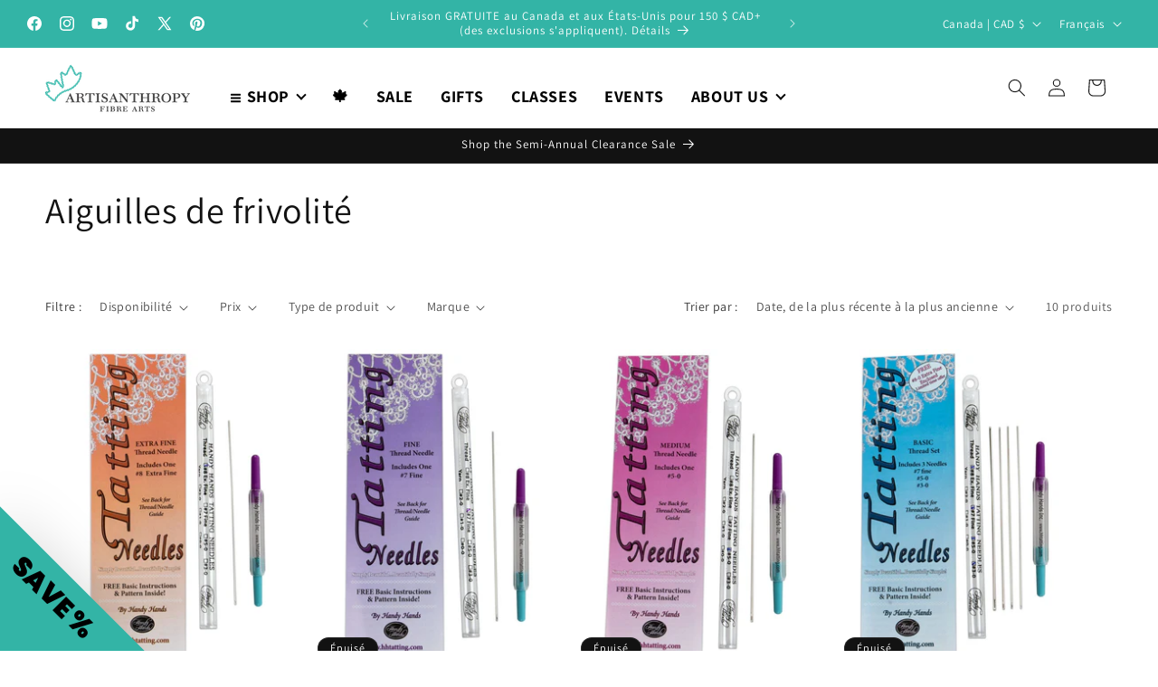

--- FILE ---
content_type: text/javascript
request_url: https://cdn.shopify.com/extensions/019bbcc9-842f-73b7-ad7a-73bef401ecba/v0.278.0/assets/index.js
body_size: 283466
content:
/* FLYWEIGHT */
(function(){"use strict";function Iu(e){return e&&e.__esModule&&Object.prototype.hasOwnProperty.call(e,"default")?e.default:e}var yp={exports:{}},vs={},vp={exports:{}},Be={};/**
 * @license React
 * react.production.min.js
 *
 * Copyright (c) Facebook, Inc. and its affiliates.
 *
 * This source code is licensed under the MIT license found in the
 * LICENSE file in the root directory of this source tree.
 */var r1;function bj(){if(r1)return Be;r1=1;var e=Symbol.for("react.element"),t=Symbol.for("react.portal"),n=Symbol.for("react.fragment"),i=Symbol.for("react.strict_mode"),r=Symbol.for("react.profiler"),o=Symbol.for("react.provider"),s=Symbol.for("react.context"),u=Symbol.for("react.forward_ref"),d=Symbol.for("react.suspense"),f=Symbol.for("react.memo"),m=Symbol.for("react.lazy"),h=Symbol.iterator;function v(N){return N===null||typeof N!="object"?null:(N=h&&N[h]||N["@@iterator"],typeof N=="function"?N:null)}var y={isMounted:function(){return!1},enqueueForceUpdate:function(){},enqueueReplaceState:function(){},enqueueSetState:function(){}},S=Object.assign,w={};function k(N,H,E){this.props=N,this.context=H,this.refs=w,this.updater=E||y}k.prototype.isReactComponent={},k.prototype.setState=function(N,H){if(typeof N!="object"&&typeof N!="function"&&N!=null)throw Error("setState(...): takes an object of state variables to update or a function which returns an object of state variables.");this.updater.enqueueSetState(this,N,H,"setState")},k.prototype.forceUpdate=function(N){this.updater.enqueueForceUpdate(this,N,"forceUpdate")};function $(){}$.prototype=k.prototype;function A(N,H,E){this.props=N,this.context=H,this.refs=w,this.updater=E||y}var R=A.prototype=new $;R.constructor=A,S(R,k.prototype),R.isPureReactComponent=!0;var O=Array.isArray,F=Object.prototype.hasOwnProperty,j={current:null},Z={key:!0,ref:!0,__self:!0,__source:!0};function K(N,H,E){var ge,ke={},fe=null,we=null;if(H!=null)for(ge in H.ref!==void 0&&(we=H.ref),H.key!==void 0&&(fe=""+H.key),H)F.call(H,ge)&&!Z.hasOwnProperty(ge)&&(ke[ge]=H[ge]);var Ie=arguments.length-2;if(Ie===1)ke.children=E;else if(1<Ie){for(var Ne=Array(Ie),Ge=0;Ge<Ie;Ge++)Ne[Ge]=arguments[Ge+2];ke.children=Ne}if(N&&N.defaultProps)for(ge in Ie=N.defaultProps,Ie)ke[ge]===void 0&&(ke[ge]=Ie[ge]);return{$$typeof:e,type:N,key:fe,ref:we,props:ke,_owner:j.current}}function ce(N,H){return{$$typeof:e,type:N.type,key:H,ref:N.ref,props:N.props,_owner:N._owner}}function M(N){return typeof N=="object"&&N!==null&&N.$$typeof===e}function ne(N){var H={"=":"=0",":":"=2"};return"$"+N.replace(/[=:]/g,function(E){return H[E]})}var ae=/\/+/g;function se(N,H){return typeof N=="object"&&N!==null&&N.key!=null?ne(""+N.key):H.toString(36)}function ie(N,H,E,ge,ke){var fe=typeof N;(fe==="undefined"||fe==="boolean")&&(N=null);var we=!1;if(N===null)we=!0;else switch(fe){case"string":case"number":we=!0;break;case"object":switch(N.$$typeof){case e:case t:we=!0}}if(we)return we=N,ke=ke(we),N=ge===""?"."+se(we,0):ge,O(ke)?(E="",N!=null&&(E=N.replace(ae,"$&/")+"/"),ie(ke,H,E,"",function(Ge){return Ge})):ke!=null&&(M(ke)&&(ke=ce(ke,E+(!ke.key||we&&we.key===ke.key?"":(""+ke.key).replace(ae,"$&/")+"/")+N)),H.push(ke)),1;if(we=0,ge=ge===""?".":ge+":",O(N))for(var Ie=0;Ie<N.length;Ie++){fe=N[Ie];var Ne=ge+se(fe,Ie);we+=ie(fe,H,E,Ne,ke)}else if(Ne=v(N),typeof Ne=="function")for(N=Ne.call(N),Ie=0;!(fe=N.next()).done;)fe=fe.value,Ne=ge+se(fe,Ie++),we+=ie(fe,H,E,Ne,ke);else if(fe==="object")throw H=String(N),Error("Objects are not valid as a React child (found: "+(H==="[object Object]"?"object with keys {"+Object.keys(N).join(", ")+"}":H)+"). If you meant to render a collection of children, use an array instead.");return we}function de(N,H,E){if(N==null)return N;var ge=[],ke=0;return ie(N,ge,"","",function(fe){return H.call(E,fe,ke++)}),ge}function Ae(N){if(N._status===-1){var H=N._result;H=H(),H.then(function(E){(N._status===0||N._status===-1)&&(N._status=1,N._result=E)},function(E){(N._status===0||N._status===-1)&&(N._status=2,N._result=E)}),N._status===-1&&(N._status=0,N._result=H)}if(N._status===1)return N._result.default;throw N._result}var Oe={current:null},ee={transition:null},me={ReactCurrentDispatcher:Oe,ReactCurrentBatchConfig:ee,ReactCurrentOwner:j};function x(){throw Error("act(...) is not supported in production builds of React.")}return Be.Children={map:de,forEach:function(N,H,E){de(N,function(){H.apply(this,arguments)},E)},count:function(N){var H=0;return de(N,function(){H++}),H},toArray:function(N){return de(N,function(H){return H})||[]},only:function(N){if(!M(N))throw Error("React.Children.only expected to receive a single React element child.");return N}},Be.Component=k,Be.Fragment=n,Be.Profiler=r,Be.PureComponent=A,Be.StrictMode=i,Be.Suspense=d,Be.__SECRET_INTERNALS_DO_NOT_USE_OR_YOU_WILL_BE_FIRED=me,Be.act=x,Be.cloneElement=function(N,H,E){if(N==null)throw Error("React.cloneElement(...): The argument must be a React element, but you passed "+N+".");var ge=S({},N.props),ke=N.key,fe=N.ref,we=N._owner;if(H!=null){if(H.ref!==void 0&&(fe=H.ref,we=j.current),H.key!==void 0&&(ke=""+H.key),N.type&&N.type.defaultProps)var Ie=N.type.defaultProps;for(Ne in H)F.call(H,Ne)&&!Z.hasOwnProperty(Ne)&&(ge[Ne]=H[Ne]===void 0&&Ie!==void 0?Ie[Ne]:H[Ne])}var Ne=arguments.length-2;if(Ne===1)ge.children=E;else if(1<Ne){Ie=Array(Ne);for(var Ge=0;Ge<Ne;Ge++)Ie[Ge]=arguments[Ge+2];ge.children=Ie}return{$$typeof:e,type:N.type,key:ke,ref:fe,props:ge,_owner:we}},Be.createContext=function(N){return N={$$typeof:s,_currentValue:N,_currentValue2:N,_threadCount:0,Provider:null,Consumer:null,_defaultValue:null,_globalName:null},N.Provider={$$typeof:o,_context:N},N.Consumer=N},Be.createElement=K,Be.createFactory=function(N){var H=K.bind(null,N);return H.type=N,H},Be.createRef=function(){return{current:null}},Be.forwardRef=function(N){return{$$typeof:u,render:N}},Be.isValidElement=M,Be.lazy=function(N){return{$$typeof:m,_payload:{_status:-1,_result:N},_init:Ae}},Be.memo=function(N,H){return{$$typeof:f,type:N,compare:H===void 0?null:H}},Be.startTransition=function(N){var H=ee.transition;ee.transition={};try{N()}finally{ee.transition=H}},Be.unstable_act=x,Be.useCallback=function(N,H){return Oe.current.useCallback(N,H)},Be.useContext=function(N){return Oe.current.useContext(N)},Be.useDebugValue=function(){},Be.useDeferredValue=function(N){return Oe.current.useDeferredValue(N)},Be.useEffect=function(N,H){return Oe.current.useEffect(N,H)},Be.useId=function(){return Oe.current.useId()},Be.useImperativeHandle=function(N,H,E){return Oe.current.useImperativeHandle(N,H,E)},Be.useInsertionEffect=function(N,H){return Oe.current.useInsertionEffect(N,H)},Be.useLayoutEffect=function(N,H){return Oe.current.useLayoutEffect(N,H)},Be.useMemo=function(N,H){return Oe.current.useMemo(N,H)},Be.useReducer=function(N,H,E){return Oe.current.useReducer(N,H,E)},Be.useRef=function(N){return Oe.current.useRef(N)},Be.useState=function(N){return Oe.current.useState(N)},Be.useSyncExternalStore=function(N,H,E){return Oe.current.useSyncExternalStore(N,H,E)},Be.useTransition=function(){return Oe.current.useTransition()},Be.version="18.3.1",Be}var i1;function bp(){return i1||(i1=1,vp.exports=bj()),vp.exports}/**
 * @license React
 * react-jsx-runtime.production.min.js
 *
 * Copyright (c) Facebook, Inc. and its affiliates.
 *
 * This source code is licensed under the MIT license found in the
 * LICENSE file in the root directory of this source tree.
 */var o1;function wj(){if(o1)return vs;o1=1;var e=bp(),t=Symbol.for("react.element"),n=Symbol.for("react.fragment"),i=Object.prototype.hasOwnProperty,r=e.__SECRET_INTERNALS_DO_NOT_USE_OR_YOU_WILL_BE_FIRED.ReactCurrentOwner,o={key:!0,ref:!0,__self:!0,__source:!0};function s(u,d,f){var m,h={},v=null,y=null;f!==void 0&&(v=""+f),d.key!==void 0&&(v=""+d.key),d.ref!==void 0&&(y=d.ref);for(m in d)i.call(d,m)&&!o.hasOwnProperty(m)&&(h[m]=d[m]);if(u&&u.defaultProps)for(m in d=u.defaultProps,d)h[m]===void 0&&(h[m]=d[m]);return{$$typeof:t,type:u,key:v,ref:y,props:h,_owner:r.current}}return vs.Fragment=n,vs.jsx=s,vs.jsxs=s,vs}var a1;function _j(){return a1||(a1=1,yp.exports=wj()),yp.exports}var I=_j(),Yo=class{constructor(){this.listeners=new Set,this.subscribe=this.subscribe.bind(this)}subscribe(e){return this.listeners.add(e),this.onSubscribe(),()=>{this.listeners.delete(e),this.onUnsubscribe()}}hasListeners(){return this.listeners.size>0}onSubscribe(){}onUnsubscribe(){}},Xi=typeof window>"u"||"Deno"in globalThis;function Zn(){}function Sj(e,t){return typeof e=="function"?e(t):e}function wp(e){return typeof e=="number"&&e>=0&&e!==1/0}function s1(e,t){return Math.max(e+(t||0)-Date.now(),0)}function Qo(e,t){return typeof e=="function"?e(t):e}function cr(e,t){return typeof e=="function"?e(t):e}function l1(e,t){const{type:n="all",exact:i,fetchStatus:r,predicate:o,queryKey:s,stale:u}=e;if(s){if(i){if(t.queryHash!==_p(s,t.options))return!1}else if(!bs(t.queryKey,s))return!1}if(n!=="all"){const d=t.isActive();if(n==="active"&&!d||n==="inactive"&&d)return!1}return!(typeof u=="boolean"&&t.isStale()!==u||r&&r!==t.state.fetchStatus||o&&!o(t))}function u1(e,t){const{exact:n,status:i,predicate:r,mutationKey:o}=e;if(o){if(!t.options.mutationKey)return!1;if(n){if(eo(t.options.mutationKey)!==eo(o))return!1}else if(!bs(t.options.mutationKey,o))return!1}return!(i&&t.state.status!==i||r&&!r(t))}function _p(e,t){return(t?.queryKeyHashFn||eo)(e)}function eo(e){return JSON.stringify(e,(t,n)=>Sp(n)?Object.keys(n).sort().reduce((i,r)=>(i[r]=n[r],i),{}):n)}function bs(e,t){return e===t?!0:typeof e!=typeof t?!1:e&&t&&typeof e=="object"&&typeof t=="object"?Object.keys(t).every(n=>bs(e[n],t[n])):!1}function c1(e,t){if(e===t)return e;const n=d1(e)&&d1(t);if(n||Sp(e)&&Sp(t)){const i=n?e:Object.keys(e),r=i.length,o=n?t:Object.keys(t),s=o.length,u=n?[]:{};let d=0;for(let f=0;f<s;f++){const m=n?f:o[f];(!n&&i.includes(m)||n)&&e[m]===void 0&&t[m]===void 0?(u[m]=void 0,d++):(u[m]=c1(e[m],t[m]),u[m]===e[m]&&e[m]!==void 0&&d++)}return r===s&&d===r?e:u}return t}function $u(e,t){if(!t||Object.keys(e).length!==Object.keys(t).length)return!1;for(const n in e)if(e[n]!==t[n])return!1;return!0}function d1(e){return Array.isArray(e)&&e.length===Object.keys(e).length}function Sp(e){if(!f1(e))return!1;const t=e.constructor;if(t===void 0)return!0;const n=t.prototype;return!(!f1(n)||!n.hasOwnProperty("isPrototypeOf")||Object.getPrototypeOf(e)!==Object.prototype)}function f1(e){return Object.prototype.toString.call(e)==="[object Object]"}function kj(e){return new Promise(t=>{setTimeout(t,e)})}function kp(e,t,n){return typeof n.structuralSharing=="function"?n.structuralSharing(e,t):n.structuralSharing!==!1?c1(e,t):t}function xj(e,t,n=0){const i=[...e,t];return n&&i.length>n?i.slice(1):i}function Ej(e,t,n=0){const i=[t,...e];return n&&i.length>n?i.slice(0,-1):i}var qr=Symbol();function p1(e,t){return!e.queryFn&&t?.initialPromise?()=>t.initialPromise:!e.queryFn||e.queryFn===qr?()=>Promise.reject(new Error(`Missing queryFn: '${e.queryHash}'`)):e.queryFn}var Ij=class extends Yo{#t;#e;#n;constructor(){super(),this.#n=e=>{if(!Xi&&window.addEventListener){const t=()=>e();return window.addEventListener("visibilitychange",t,!1),()=>{window.removeEventListener("visibilitychange",t)}}}}onSubscribe(){this.#e||this.setEventListener(this.#n)}onUnsubscribe(){this.hasListeners()||(this.#e?.(),this.#e=void 0)}setEventListener(e){this.#n=e,this.#e?.(),this.#e=e(t=>{typeof t=="boolean"?this.setFocused(t):this.onFocus()})}setFocused(e){this.#t!==e&&(this.#t=e,this.onFocus())}onFocus(){const e=this.isFocused();this.listeners.forEach(t=>{t(e)})}isFocused(){return typeof this.#t=="boolean"?this.#t:globalThis.document?.visibilityState!=="hidden"}},xp=new Ij,$j=class extends Yo{#t=!0;#e;#n;constructor(){super(),this.#n=e=>{if(!Xi&&window.addEventListener){const t=()=>e(!0),n=()=>e(!1);return window.addEventListener("online",t,!1),window.addEventListener("offline",n,!1),()=>{window.removeEventListener("online",t),window.removeEventListener("offline",n)}}}}onSubscribe(){this.#e||this.setEventListener(this.#n)}onUnsubscribe(){this.hasListeners()||(this.#e?.(),this.#e=void 0)}setEventListener(e){this.#n=e,this.#e?.(),this.#e=e(this.setOnline.bind(this))}setOnline(e){this.#t!==e&&(this.#t=e,this.listeners.forEach(n=>{n(e)}))}isOnline(){return this.#t}},Ou=new $j;function Ep(){let e,t;const n=new Promise((r,o)=>{e=r,t=o});n.status="pending",n.catch(()=>{});function i(r){Object.assign(n,r),delete n.resolve,delete n.reject}return n.resolve=r=>{i({status:"fulfilled",value:r}),e(r)},n.reject=r=>{i({status:"rejected",reason:r}),t(r)},n}function Oj(e){return Math.min(1e3*2**e,3e4)}function m1(e){return(e??"online")==="online"?Ou.isOnline():!0}var h1=class extends Error{constructor(e){super("CancelledError"),this.revert=e?.revert,this.silent=e?.silent}};function Ip(e){return e instanceof h1}function g1(e){let t=!1,n=0,i=!1,r;const o=Ep(),s=w=>{i||(v(new h1(w)),e.abort?.())},u=()=>{t=!0},d=()=>{t=!1},f=()=>xp.isFocused()&&(e.networkMode==="always"||Ou.isOnline())&&e.canRun(),m=()=>m1(e.networkMode)&&e.canRun(),h=w=>{i||(i=!0,e.onSuccess?.(w),r?.(),o.resolve(w))},v=w=>{i||(i=!0,e.onError?.(w),r?.(),o.reject(w))},y=()=>new Promise(w=>{r=k=>{(i||f())&&w(k)},e.onPause?.()}).then(()=>{r=void 0,i||e.onContinue?.()}),S=()=>{if(i)return;let w;const k=n===0?e.initialPromise:void 0;try{w=k??e.fn()}catch($){w=Promise.reject($)}Promise.resolve(w).then(h).catch($=>{if(i)return;const A=e.retry??(Xi?0:3),R=e.retryDelay??Oj,O=typeof R=="function"?R(n,$):R,F=A===!0||typeof A=="number"&&n<A||typeof A=="function"&&A(n,$);if(t||!F){v($);return}n++,e.onFail?.(n,$),kj(O).then(()=>f()?void 0:y()).then(()=>{t?v($):S()})})};return{promise:o,cancel:s,continue:()=>(r?.(),o),cancelRetry:u,continueRetry:d,canStart:m,start:()=>(m()?S():y().then(S),o)}}var Cj=e=>setTimeout(e,0);function Pj(){let e=[],t=0,n=u=>{u()},i=u=>{u()},r=Cj;const o=u=>{t?e.push(u):r(()=>{n(u)})},s=()=>{const u=e;e=[],u.length&&r(()=>{i(()=>{u.forEach(d=>{n(d)})})})};return{batch:u=>{let d;t++;try{d=u()}finally{t--,t||s()}return d},batchCalls:u=>(...d)=>{o(()=>{u(...d)})},schedule:o,setNotifyFunction:u=>{n=u},setBatchNotifyFunction:u=>{i=u},setScheduler:u=>{r=u}}}var Dt=Pj(),y1=class{#t;destroy(){this.clearGcTimeout()}scheduleGc(){this.clearGcTimeout(),wp(this.gcTime)&&(this.#t=setTimeout(()=>{this.optionalRemove()},this.gcTime))}updateGcTime(e){this.gcTime=Math.max(this.gcTime||0,e??(Xi?1/0:300*1e3))}clearGcTimeout(){this.#t&&(clearTimeout(this.#t),this.#t=void 0)}},Tj=class extends y1{#t;#e;#n;#r;#i;#a;#s;constructor(e){super(),this.#s=!1,this.#a=e.defaultOptions,this.setOptions(e.options),this.observers=[],this.#r=e.client,this.#n=this.#r.getQueryCache(),this.queryKey=e.queryKey,this.queryHash=e.queryHash,this.#t=jj(this.options),this.state=e.state??this.#t,this.scheduleGc()}get meta(){return this.options.meta}get promise(){return this.#i?.promise}setOptions(e){this.options={...this.#a,...e},this.updateGcTime(this.options.gcTime)}optionalRemove(){!this.observers.length&&this.state.fetchStatus==="idle"&&this.#n.remove(this)}setData(e,t){const n=kp(this.state.data,e,this.options);return this.#o({data:n,type:"success",dataUpdatedAt:t?.updatedAt,manual:t?.manual}),n}setState(e,t){this.#o({type:"setState",state:e,setStateOptions:t})}cancel(e){const t=this.#i?.promise;return this.#i?.cancel(e),t?t.then(Zn).catch(Zn):Promise.resolve()}destroy(){super.destroy(),this.cancel({silent:!0})}reset(){this.destroy(),this.setState(this.#t)}isActive(){return this.observers.some(e=>cr(e.options.enabled,this)!==!1)}isDisabled(){return this.getObserversCount()>0?!this.isActive():this.options.queryFn===qr||this.state.dataUpdateCount+this.state.errorUpdateCount===0}isStale(){return this.state.isInvalidated?!0:this.getObserversCount()>0?this.observers.some(e=>e.getCurrentResult().isStale):this.state.data===void 0}isStaleByTime(e=0){return this.state.isInvalidated||this.state.data===void 0||!s1(this.state.dataUpdatedAt,e)}onFocus(){this.observers.find(t=>t.shouldFetchOnWindowFocus())?.refetch({cancelRefetch:!1}),this.#i?.continue()}onOnline(){this.observers.find(t=>t.shouldFetchOnReconnect())?.refetch({cancelRefetch:!1}),this.#i?.continue()}addObserver(e){this.observers.includes(e)||(this.observers.push(e),this.clearGcTimeout(),this.#n.notify({type:"observerAdded",query:this,observer:e}))}removeObserver(e){this.observers.includes(e)&&(this.observers=this.observers.filter(t=>t!==e),this.observers.length||(this.#i&&(this.#s?this.#i.cancel({revert:!0}):this.#i.cancelRetry()),this.scheduleGc()),this.#n.notify({type:"observerRemoved",query:this,observer:e}))}getObserversCount(){return this.observers.length}invalidate(){this.state.isInvalidated||this.#o({type:"invalidate"})}fetch(e,t){if(this.state.fetchStatus!=="idle"){if(this.state.data!==void 0&&t?.cancelRefetch)this.cancel({silent:!0});else if(this.#i)return this.#i.continueRetry(),this.#i.promise}if(e&&this.setOptions(e),!this.options.queryFn){const u=this.observers.find(d=>d.options.queryFn);u&&this.setOptions(u.options)}const n=new AbortController,i=u=>{Object.defineProperty(u,"signal",{enumerable:!0,get:()=>(this.#s=!0,n.signal)})},r=()=>{const u=p1(this.options,t),d={client:this.#r,queryKey:this.queryKey,meta:this.meta};return i(d),this.#s=!1,this.options.persister?this.options.persister(u,d,this):u(d)},o={fetchOptions:t,options:this.options,queryKey:this.queryKey,client:this.#r,state:this.state,fetchFn:r};i(o),this.options.behavior?.onFetch(o,this),this.#e=this.state,(this.state.fetchStatus==="idle"||this.state.fetchMeta!==o.fetchOptions?.meta)&&this.#o({type:"fetch",meta:o.fetchOptions?.meta});const s=u=>{Ip(u)&&u.silent||this.#o({type:"error",error:u}),Ip(u)||(this.#n.config.onError?.(u,this),this.#n.config.onSettled?.(this.state.data,u,this)),this.scheduleGc()};return this.#i=g1({initialPromise:t?.initialPromise,fn:o.fetchFn,abort:n.abort.bind(n),onSuccess:u=>{if(u===void 0){s(new Error(`${this.queryHash} data is undefined`));return}try{this.setData(u)}catch(d){s(d);return}this.#n.config.onSuccess?.(u,this),this.#n.config.onSettled?.(u,this.state.error,this),this.scheduleGc()},onError:s,onFail:(u,d)=>{this.#o({type:"failed",failureCount:u,error:d})},onPause:()=>{this.#o({type:"pause"})},onContinue:()=>{this.#o({type:"continue"})},retry:o.options.retry,retryDelay:o.options.retryDelay,networkMode:o.options.networkMode,canRun:()=>!0}),this.#i.start()}#o(e){const t=n=>{switch(e.type){case"failed":return{...n,fetchFailureCount:e.failureCount,fetchFailureReason:e.error};case"pause":return{...n,fetchStatus:"paused"};case"continue":return{...n,fetchStatus:"fetching"};case"fetch":return{...n,...v1(n.data,this.options),fetchMeta:e.meta??null};case"success":return{...n,data:e.data,dataUpdateCount:n.dataUpdateCount+1,dataUpdatedAt:e.dataUpdatedAt??Date.now(),error:null,isInvalidated:!1,status:"success",...!e.manual&&{fetchStatus:"idle",fetchFailureCount:0,fetchFailureReason:null}};case"error":const i=e.error;return Ip(i)&&i.revert&&this.#e?{...this.#e,fetchStatus:"idle"}:{...n,error:i,errorUpdateCount:n.errorUpdateCount+1,errorUpdatedAt:Date.now(),fetchFailureCount:n.fetchFailureCount+1,fetchFailureReason:i,fetchStatus:"idle",status:"error"};case"invalidate":return{...n,isInvalidated:!0};case"setState":return{...n,...e.state}}};this.state=t(this.state),Dt.batch(()=>{this.observers.forEach(n=>{n.onQueryUpdate()}),this.#n.notify({query:this,type:"updated",action:e})})}};function v1(e,t){return{fetchFailureCount:0,fetchFailureReason:null,fetchStatus:m1(t.networkMode)?"fetching":"paused",...e===void 0&&{error:null,status:"pending"}}}function jj(e){const t=typeof e.initialData=="function"?e.initialData():e.initialData,n=t!==void 0,i=n?typeof e.initialDataUpdatedAt=="function"?e.initialDataUpdatedAt():e.initialDataUpdatedAt:0;return{data:t,dataUpdateCount:0,dataUpdatedAt:n?i??Date.now():0,error:null,errorUpdateCount:0,errorUpdatedAt:0,fetchFailureCount:0,fetchFailureReason:null,fetchMeta:null,isInvalidated:!1,status:n?"success":"pending",fetchStatus:"idle"}}var Nj=class extends Yo{constructor(e={}){super(),this.config=e,this.#t=new Map}#t;build(e,t,n){const i=t.queryKey,r=t.queryHash??_p(i,t);let o=this.get(r);return o||(o=new Tj({client:e,queryKey:i,queryHash:r,options:e.defaultQueryOptions(t),state:n,defaultOptions:e.getQueryDefaults(i)}),this.add(o)),o}add(e){this.#t.has(e.queryHash)||(this.#t.set(e.queryHash,e),this.notify({type:"added",query:e}))}remove(e){const t=this.#t.get(e.queryHash);t&&(e.destroy(),t===e&&this.#t.delete(e.queryHash),this.notify({type:"removed",query:e}))}clear(){Dt.batch(()=>{this.getAll().forEach(e=>{this.remove(e)})})}get(e){return this.#t.get(e)}getAll(){return[...this.#t.values()]}find(e){const t={exact:!0,...e};return this.getAll().find(n=>l1(t,n))}findAll(e={}){const t=this.getAll();return Object.keys(e).length>0?t.filter(n=>l1(e,n)):t}notify(e){Dt.batch(()=>{this.listeners.forEach(t=>{t(e)})})}onFocus(){Dt.batch(()=>{this.getAll().forEach(e=>{e.onFocus()})})}onOnline(){Dt.batch(()=>{this.getAll().forEach(e=>{e.onOnline()})})}},zj=class extends y1{#t;#e;#n;constructor(e){super(),this.mutationId=e.mutationId,this.#e=e.mutationCache,this.#t=[],this.state=e.state||b1(),this.setOptions(e.options),this.scheduleGc()}setOptions(e){this.options=e,this.updateGcTime(this.options.gcTime)}get meta(){return this.options.meta}addObserver(e){this.#t.includes(e)||(this.#t.push(e),this.clearGcTimeout(),this.#e.notify({type:"observerAdded",mutation:this,observer:e}))}removeObserver(e){this.#t=this.#t.filter(t=>t!==e),this.scheduleGc(),this.#e.notify({type:"observerRemoved",mutation:this,observer:e})}optionalRemove(){this.#t.length||(this.state.status==="pending"?this.scheduleGc():this.#e.remove(this))}continue(){return this.#n?.continue()??this.execute(this.state.variables)}async execute(e){const t=()=>{this.#r({type:"continue"})};this.#n=g1({fn:()=>this.options.mutationFn?this.options.mutationFn(e):Promise.reject(new Error("No mutationFn found")),onFail:(r,o)=>{this.#r({type:"failed",failureCount:r,error:o})},onPause:()=>{this.#r({type:"pause"})},onContinue:t,retry:this.options.retry??0,retryDelay:this.options.retryDelay,networkMode:this.options.networkMode,canRun:()=>this.#e.canRun(this)});const n=this.state.status==="pending",i=!this.#n.canStart();try{if(n)t();else{this.#r({type:"pending",variables:e,isPaused:i}),await this.#e.config.onMutate?.(e,this);const o=await this.options.onMutate?.(e);o!==this.state.context&&this.#r({type:"pending",context:o,variables:e,isPaused:i})}const r=await this.#n.start();return await this.#e.config.onSuccess?.(r,e,this.state.context,this),await this.options.onSuccess?.(r,e,this.state.context),await this.#e.config.onSettled?.(r,null,this.state.variables,this.state.context,this),await this.options.onSettled?.(r,null,e,this.state.context),this.#r({type:"success",data:r}),r}catch(r){try{throw await this.#e.config.onError?.(r,e,this.state.context,this),await this.options.onError?.(r,e,this.state.context),await this.#e.config.onSettled?.(void 0,r,this.state.variables,this.state.context,this),await this.options.onSettled?.(void 0,r,e,this.state.context),r}finally{this.#r({type:"error",error:r})}}finally{this.#e.runNext(this)}}#r(e){const t=n=>{switch(e.type){case"failed":return{...n,failureCount:e.failureCount,failureReason:e.error};case"pause":return{...n,isPaused:!0};case"continue":return{...n,isPaused:!1};case"pending":return{...n,context:e.context,data:void 0,failureCount:0,failureReason:null,error:null,isPaused:e.isPaused,status:"pending",variables:e.variables,submittedAt:Date.now()};case"success":return{...n,data:e.data,failureCount:0,failureReason:null,error:null,status:"success",isPaused:!1};case"error":return{...n,data:void 0,error:e.error,failureCount:n.failureCount+1,failureReason:e.error,isPaused:!1,status:"error"}}};this.state=t(this.state),Dt.batch(()=>{this.#t.forEach(n=>{n.onMutationUpdate(e)}),this.#e.notify({mutation:this,type:"updated",action:e})})}};function b1(){return{context:void 0,data:void 0,error:null,failureCount:0,failureReason:null,isPaused:!1,status:"idle",variables:void 0,submittedAt:0}}var Aj=class extends Yo{constructor(e={}){super(),this.config=e,this.#t=new Set,this.#e=new Map,this.#n=0}#t;#e;#n;build(e,t,n){const i=new zj({mutationCache:this,mutationId:++this.#n,options:e.defaultMutationOptions(t),state:n});return this.add(i),i}add(e){this.#t.add(e);const t=Cu(e);if(typeof t=="string"){const n=this.#e.get(t);n?n.push(e):this.#e.set(t,[e])}this.notify({type:"added",mutation:e})}remove(e){if(this.#t.delete(e)){const t=Cu(e);if(typeof t=="string"){const n=this.#e.get(t);if(n)if(n.length>1){const i=n.indexOf(e);i!==-1&&n.splice(i,1)}else n[0]===e&&this.#e.delete(t)}}this.notify({type:"removed",mutation:e})}canRun(e){const t=Cu(e);if(typeof t=="string"){const i=this.#e.get(t)?.find(r=>r.state.status==="pending");return!i||i===e}else return!0}runNext(e){const t=Cu(e);return typeof t=="string"?this.#e.get(t)?.find(i=>i!==e&&i.state.isPaused)?.continue()??Promise.resolve():Promise.resolve()}clear(){Dt.batch(()=>{this.#t.forEach(e=>{this.notify({type:"removed",mutation:e})}),this.#t.clear(),this.#e.clear()})}getAll(){return Array.from(this.#t)}find(e){const t={exact:!0,...e};return this.getAll().find(n=>u1(t,n))}findAll(e={}){return this.getAll().filter(t=>u1(e,t))}notify(e){Dt.batch(()=>{this.listeners.forEach(t=>{t(e)})})}resumePausedMutations(){const e=this.getAll().filter(t=>t.state.isPaused);return Dt.batch(()=>Promise.all(e.map(t=>t.continue().catch(Zn))))}};function Cu(e){return e.options.scope?.id}function w1(e){return{onFetch:(t,n)=>{const i=t.options,r=t.fetchOptions?.meta?.fetchMore?.direction,o=t.state.data?.pages||[],s=t.state.data?.pageParams||[];let u={pages:[],pageParams:[]},d=0;const f=async()=>{let m=!1;const h=S=>{Object.defineProperty(S,"signal",{enumerable:!0,get:()=>(t.signal.aborted?m=!0:t.signal.addEventListener("abort",()=>{m=!0}),t.signal)})},v=p1(t.options,t.fetchOptions),y=async(S,w,k)=>{if(m)return Promise.reject();if(w==null&&S.pages.length)return Promise.resolve(S);const $={client:t.client,queryKey:t.queryKey,pageParam:w,direction:k?"backward":"forward",meta:t.options.meta};h($);const A=await v($),{maxPages:R}=t.options,O=k?Ej:xj;return{pages:O(S.pages,A,R),pageParams:O(S.pageParams,w,R)}};if(r&&o.length){const S=r==="backward",w=S?Rj:_1,k={pages:o,pageParams:s},$=w(i,k);u=await y(k,$,S)}else{const S=e??o.length;do{const w=d===0?s[0]??i.initialPageParam:_1(i,u);if(d>0&&w==null)break;u=await y(u,w),d++}while(d<S)}return u};t.options.persister?t.fetchFn=()=>t.options.persister?.(f,{client:t.client,queryKey:t.queryKey,meta:t.options.meta,signal:t.signal},n):t.fetchFn=f}}}function _1(e,{pages:t,pageParams:n}){const i=t.length-1;return t.length>0?e.getNextPageParam(t[i],t,n[i],n):void 0}function Rj(e,{pages:t,pageParams:n}){return t.length>0?e.getPreviousPageParam?.(t[0],t,n[0],n):void 0}var Dj=class{#t;#e;#n;#r;#i;#a;#s;#o;constructor(e={}){this.#t=e.queryCache||new Nj,this.#e=e.mutationCache||new Aj,this.#n=e.defaultOptions||{},this.#r=new Map,this.#i=new Map,this.#a=0}mount(){this.#a++,this.#a===1&&(this.#s=xp.subscribe(async e=>{e&&(await this.resumePausedMutations(),this.#t.onFocus())}),this.#o=Ou.subscribe(async e=>{e&&(await this.resumePausedMutations(),this.#t.onOnline())}))}unmount(){this.#a--,this.#a===0&&(this.#s?.(),this.#s=void 0,this.#o?.(),this.#o=void 0)}isFetching(e){return this.#t.findAll({...e,fetchStatus:"fetching"}).length}isMutating(e){return this.#e.findAll({...e,status:"pending"}).length}getQueryData(e){const t=this.defaultQueryOptions({queryKey:e});return this.#t.get(t.queryHash)?.state.data}ensureQueryData(e){const t=this.defaultQueryOptions(e),n=this.#t.build(this,t),i=n.state.data;return i===void 0?this.fetchQuery(e):(e.revalidateIfStale&&n.isStaleByTime(Qo(t.staleTime,n))&&this.prefetchQuery(t),Promise.resolve(i))}getQueriesData(e){return this.#t.findAll(e).map(({queryKey:t,state:n})=>{const i=n.data;return[t,i]})}setQueryData(e,t,n){const i=this.defaultQueryOptions({queryKey:e}),o=this.#t.get(i.queryHash)?.state.data,s=Sj(t,o);if(s!==void 0)return this.#t.build(this,i).setData(s,{...n,manual:!0})}setQueriesData(e,t,n){return Dt.batch(()=>this.#t.findAll(e).map(({queryKey:i})=>[i,this.setQueryData(i,t,n)]))}getQueryState(e){const t=this.defaultQueryOptions({queryKey:e});return this.#t.get(t.queryHash)?.state}removeQueries(e){const t=this.#t;Dt.batch(()=>{t.findAll(e).forEach(n=>{t.remove(n)})})}resetQueries(e,t){const n=this.#t;return Dt.batch(()=>(n.findAll(e).forEach(i=>{i.reset()}),this.refetchQueries({type:"active",...e},t)))}cancelQueries(e,t={}){const n={revert:!0,...t},i=Dt.batch(()=>this.#t.findAll(e).map(r=>r.cancel(n)));return Promise.all(i).then(Zn).catch(Zn)}invalidateQueries(e,t={}){return Dt.batch(()=>(this.#t.findAll(e).forEach(n=>{n.invalidate()}),e?.refetchType==="none"?Promise.resolve():this.refetchQueries({...e,type:e?.refetchType??e?.type??"active"},t)))}refetchQueries(e,t={}){const n={...t,cancelRefetch:t.cancelRefetch??!0},i=Dt.batch(()=>this.#t.findAll(e).filter(r=>!r.isDisabled()).map(r=>{let o=r.fetch(void 0,n);return n.throwOnError||(o=o.catch(Zn)),r.state.fetchStatus==="paused"?Promise.resolve():o}));return Promise.all(i).then(Zn)}fetchQuery(e){const t=this.defaultQueryOptions(e);t.retry===void 0&&(t.retry=!1);const n=this.#t.build(this,t);return n.isStaleByTime(Qo(t.staleTime,n))?n.fetch(t):Promise.resolve(n.state.data)}prefetchQuery(e){return this.fetchQuery(e).then(Zn).catch(Zn)}fetchInfiniteQuery(e){return e.behavior=w1(e.pages),this.fetchQuery(e)}prefetchInfiniteQuery(e){return this.fetchInfiniteQuery(e).then(Zn).catch(Zn)}ensureInfiniteQueryData(e){return e.behavior=w1(e.pages),this.ensureQueryData(e)}resumePausedMutations(){return Ou.isOnline()?this.#e.resumePausedMutations():Promise.resolve()}getQueryCache(){return this.#t}getMutationCache(){return this.#e}getDefaultOptions(){return this.#n}setDefaultOptions(e){this.#n=e}setQueryDefaults(e,t){this.#r.set(eo(e),{queryKey:e,defaultOptions:t})}getQueryDefaults(e){const t=[...this.#r.values()],n={};return t.forEach(i=>{bs(e,i.queryKey)&&Object.assign(n,i.defaultOptions)}),n}setMutationDefaults(e,t){this.#i.set(eo(e),{mutationKey:e,defaultOptions:t})}getMutationDefaults(e){const t=[...this.#i.values()],n={};return t.forEach(i=>{bs(e,i.mutationKey)&&Object.assign(n,i.defaultOptions)}),n}defaultQueryOptions(e){if(e._defaulted)return e;const t={...this.#n.queries,...this.getQueryDefaults(e.queryKey),...e,_defaulted:!0};return t.queryHash||(t.queryHash=_p(t.queryKey,t)),t.refetchOnReconnect===void 0&&(t.refetchOnReconnect=t.networkMode!=="always"),t.throwOnError===void 0&&(t.throwOnError=!!t.suspense),!t.networkMode&&t.persister&&(t.networkMode="offlineFirst"),t.queryFn===qr&&(t.enabled=!1),t}defaultMutationOptions(e){return e?._defaulted?e:{...this.#n.mutations,...e?.mutationKey&&this.getMutationDefaults(e.mutationKey),...e,_defaulted:!0}}clear(){this.#t.clear(),this.#e.clear()}},Mj=class extends Yo{constructor(e,t){super(),this.options=t,this.#t=e,this.#o=null,this.#s=Ep(),this.options.experimental_prefetchInRender||this.#s.reject(new Error("experimental_prefetchInRender feature flag is not enabled")),this.bindMethods(),this.setOptions(t)}#t;#e=void 0;#n=void 0;#r=void 0;#i;#a;#s;#o;#h;#f;#p;#u;#c;#l;#m=new Set;bindMethods(){this.refetch=this.refetch.bind(this)}onSubscribe(){this.listeners.size===1&&(this.#e.addObserver(this),S1(this.#e,this.options)?this.#d():this.updateResult(),this.#b())}onUnsubscribe(){this.hasListeners()||this.destroy()}shouldFetchOnReconnect(){return $p(this.#e,this.options,this.options.refetchOnReconnect)}shouldFetchOnWindowFocus(){return $p(this.#e,this.options,this.options.refetchOnWindowFocus)}destroy(){this.listeners=new Set,this.#w(),this.#_(),this.#e.removeObserver(this)}setOptions(e){const t=this.options,n=this.#e;if(this.options=this.#t.defaultQueryOptions(e),this.options.enabled!==void 0&&typeof this.options.enabled!="boolean"&&typeof this.options.enabled!="function"&&typeof cr(this.options.enabled,this.#e)!="boolean")throw new Error("Expected enabled to be a boolean or a callback that returns a boolean");this.#S(),this.#e.setOptions(this.options),t._defaulted&&!$u(this.options,t)&&this.#t.getQueryCache().notify({type:"observerOptionsUpdated",query:this.#e,observer:this});const i=this.hasListeners();i&&k1(this.#e,n,this.options,t)&&this.#d(),this.updateResult(),i&&(this.#e!==n||cr(this.options.enabled,this.#e)!==cr(t.enabled,this.#e)||Qo(this.options.staleTime,this.#e)!==Qo(t.staleTime,this.#e))&&this.#g();const r=this.#y();i&&(this.#e!==n||cr(this.options.enabled,this.#e)!==cr(t.enabled,this.#e)||r!==this.#l)&&this.#v(r)}getOptimisticResult(e){const t=this.#t.getQueryCache().build(this.#t,e),n=this.createResult(t,e);return Uj(this,n)&&(this.#r=n,this.#a=this.options,this.#i=this.#e.state),n}getCurrentResult(){return this.#r}trackResult(e,t){const n={};return Object.keys(e).forEach(i=>{Object.defineProperty(n,i,{configurable:!1,enumerable:!0,get:()=>(this.trackProp(i),t?.(i),e[i])})}),n}trackProp(e){this.#m.add(e)}getCurrentQuery(){return this.#e}refetch({...e}={}){return this.fetch({...e})}fetchOptimistic(e){const t=this.#t.defaultQueryOptions(e),n=this.#t.getQueryCache().build(this.#t,t);return n.fetch().then(()=>this.createResult(n,t))}fetch(e){return this.#d({...e,cancelRefetch:e.cancelRefetch??!0}).then(()=>(this.updateResult(),this.#r))}#d(e){this.#S();let t=this.#e.fetch(this.options,e);return e?.throwOnError||(t=t.catch(Zn)),t}#g(){this.#w();const e=Qo(this.options.staleTime,this.#e);if(Xi||this.#r.isStale||!wp(e))return;const n=s1(this.#r.dataUpdatedAt,e)+1;this.#u=setTimeout(()=>{this.#r.isStale||this.updateResult()},n)}#y(){return(typeof this.options.refetchInterval=="function"?this.options.refetchInterval(this.#e):this.options.refetchInterval)??!1}#v(e){this.#_(),this.#l=e,!(Xi||cr(this.options.enabled,this.#e)===!1||!wp(this.#l)||this.#l===0)&&(this.#c=setInterval(()=>{(this.options.refetchIntervalInBackground||xp.isFocused())&&this.#d()},this.#l))}#b(){this.#g(),this.#v(this.#y())}#w(){this.#u&&(clearTimeout(this.#u),this.#u=void 0)}#_(){this.#c&&(clearInterval(this.#c),this.#c=void 0)}createResult(e,t){const n=this.#e,i=this.options,r=this.#r,o=this.#i,s=this.#a,d=e!==n?e.state:this.#n,{state:f}=e;let m={...f},h=!1,v;if(t._optimisticResults){const K=this.hasListeners(),ce=!K&&S1(e,t),M=K&&k1(e,n,t,i);(ce||M)&&(m={...m,...v1(f.data,e.options)}),t._optimisticResults==="isRestoring"&&(m.fetchStatus="idle")}let{error:y,errorUpdatedAt:S,status:w}=m;v=m.data;let k=!1;if(t.placeholderData!==void 0&&v===void 0&&w==="pending"){let K;r?.isPlaceholderData&&t.placeholderData===s?.placeholderData?(K=r.data,k=!0):K=typeof t.placeholderData=="function"?t.placeholderData(this.#p?.state.data,this.#p):t.placeholderData,K!==void 0&&(w="success",v=kp(r?.data,K,t),h=!0)}if(t.select&&v!==void 0&&!k)if(r&&v===o?.data&&t.select===this.#h)v=this.#f;else try{this.#h=t.select,v=t.select(v),v=kp(r?.data,v,t),this.#f=v,this.#o=null}catch(K){this.#o=K}this.#o&&(y=this.#o,v=this.#f,S=Date.now(),w="error");const $=m.fetchStatus==="fetching",A=w==="pending",R=w==="error",O=A&&$,F=v!==void 0,Z={status:w,fetchStatus:m.fetchStatus,isPending:A,isSuccess:w==="success",isError:R,isInitialLoading:O,isLoading:O,data:v,dataUpdatedAt:m.dataUpdatedAt,error:y,errorUpdatedAt:S,failureCount:m.fetchFailureCount,failureReason:m.fetchFailureReason,errorUpdateCount:m.errorUpdateCount,isFetched:m.dataUpdateCount>0||m.errorUpdateCount>0,isFetchedAfterMount:m.dataUpdateCount>d.dataUpdateCount||m.errorUpdateCount>d.errorUpdateCount,isFetching:$,isRefetching:$&&!A,isLoadingError:R&&!F,isPaused:m.fetchStatus==="paused",isPlaceholderData:h,isRefetchError:R&&F,isStale:Op(e,t),refetch:this.refetch,promise:this.#s};if(this.options.experimental_prefetchInRender){const K=ne=>{Z.status==="error"?ne.reject(Z.error):Z.data!==void 0&&ne.resolve(Z.data)},ce=()=>{const ne=this.#s=Z.promise=Ep();K(ne)},M=this.#s;switch(M.status){case"pending":e.queryHash===n.queryHash&&K(M);break;case"fulfilled":(Z.status==="error"||Z.data!==M.value)&&ce();break;case"rejected":(Z.status!=="error"||Z.error!==M.reason)&&ce();break}}return Z}updateResult(){const e=this.#r,t=this.createResult(this.#e,this.options);if(this.#i=this.#e.state,this.#a=this.options,this.#i.data!==void 0&&(this.#p=this.#e),$u(t,e))return;this.#r=t;const n=()=>{if(!e)return!0;const{notifyOnChangeProps:i}=this.options,r=typeof i=="function"?i():i;if(r==="all"||!r&&!this.#m.size)return!0;const o=new Set(r??this.#m);return this.options.throwOnError&&o.add("error"),Object.keys(this.#r).some(s=>{const u=s;return this.#r[u]!==e[u]&&o.has(u)})};this.#k({listeners:n()})}#S(){const e=this.#t.getQueryCache().build(this.#t,this.options);if(e===this.#e)return;const t=this.#e;this.#e=e,this.#n=e.state,this.hasListeners()&&(t?.removeObserver(this),e.addObserver(this))}onQueryUpdate(){this.updateResult(),this.hasListeners()&&this.#b()}#k(e){Dt.batch(()=>{e.listeners&&this.listeners.forEach(t=>{t(this.#r)}),this.#t.getQueryCache().notify({query:this.#e,type:"observerResultsUpdated"})})}};function Lj(e,t){return cr(t.enabled,e)!==!1&&e.state.data===void 0&&!(e.state.status==="error"&&t.retryOnMount===!1)}function S1(e,t){return Lj(e,t)||e.state.data!==void 0&&$p(e,t,t.refetchOnMount)}function $p(e,t,n){if(cr(t.enabled,e)!==!1){const i=typeof n=="function"?n(e):n;return i==="always"||i!==!1&&Op(e,t)}return!1}function k1(e,t,n,i){return(e!==t||cr(i.enabled,e)===!1)&&(!n.suspense||e.state.status!=="error")&&Op(e,n)}function Op(e,t){return cr(t.enabled,e)!==!1&&e.isStaleByTime(Qo(t.staleTime,e))}function Uj(e,t){return!$u(e.getCurrentResult(),t)}var Fj=class extends Yo{#t;#e=void 0;#n;#r;constructor(t,n){super(),this.#t=t,this.setOptions(n),this.bindMethods(),this.#i()}bindMethods(){this.mutate=this.mutate.bind(this),this.reset=this.reset.bind(this)}setOptions(t){const n=this.options;this.options=this.#t.defaultMutationOptions(t),$u(this.options,n)||this.#t.getMutationCache().notify({type:"observerOptionsUpdated",mutation:this.#n,observer:this}),n?.mutationKey&&this.options.mutationKey&&eo(n.mutationKey)!==eo(this.options.mutationKey)?this.reset():this.#n?.state.status==="pending"&&this.#n.setOptions(this.options)}onUnsubscribe(){this.hasListeners()||this.#n?.removeObserver(this)}onMutationUpdate(t){this.#i(),this.#a(t)}getCurrentResult(){return this.#e}reset(){this.#n?.removeObserver(this),this.#n=void 0,this.#i(),this.#a()}mutate(t,n){return this.#r=n,this.#n?.removeObserver(this),this.#n=this.#t.getMutationCache().build(this.#t,this.options),this.#n.addObserver(this),this.#n.execute(t)}#i(){const t=this.#n?.state??b1();this.#e={...t,isPending:t.status==="pending",isSuccess:t.status==="success",isError:t.status==="error",isIdle:t.status==="idle",mutate:this.mutate,reset:this.reset}}#a(t){Dt.batch(()=>{if(this.#r&&this.hasListeners()){const n=this.#e.variables,i=this.#e.context;t?.type==="success"?(this.#r.onSuccess?.(t.data,n,i),this.#r.onSettled?.(t.data,null,n,i)):t?.type==="error"&&(this.#r.onError?.(t.error,n,i),this.#r.onSettled?.(void 0,t.error,n,i))}this.listeners.forEach(n=>{n(this.#e)})})}},V=bp();const Q=Iu(V);var x1=V.createContext(void 0),Pu=e=>{const t=V.useContext(x1);if(!t)throw new Error("No QueryClient set, use QueryClientProvider to set one");return t},E1=({client:e,children:t})=>(V.useEffect(()=>(e.mount(),()=>{e.unmount()}),[e]),I.jsx(x1.Provider,{value:e,children:t})),I1=V.createContext(!1),Bj=()=>V.useContext(I1);I1.Provider;function Zj(){let e=!1;return{clearReset:()=>{e=!1},reset:()=>{e=!0},isReset:()=>e}}var Hj=V.createContext(Zj()),Vj=()=>V.useContext(Hj);function $1(e,t){return typeof e=="function"?e(...t):!!e}function Cp(){}var qj=(e,t)=>{(e.suspense||e.throwOnError||e.experimental_prefetchInRender)&&(t.isReset()||(e.retryOnMount=!1))},Wj=e=>{V.useEffect(()=>{e.clearReset()},[e])},Gj=({result:e,errorResetBoundary:t,throwOnError:n,query:i,suspense:r})=>e.isError&&!t.isReset()&&!e.isFetching&&i&&(r&&e.data===void 0||$1(n,[e.error,i])),Kj=e=>{const t=e.staleTime;e.suspense&&(e.staleTime=typeof t=="function"?(...n)=>Math.max(t(...n),1e3):Math.max(t??1e3,1e3),typeof e.gcTime=="number"&&(e.gcTime=Math.max(e.gcTime,1e3)))},Jj=(e,t)=>e.isLoading&&e.isFetching&&!t,Yj=(e,t)=>e?.suspense&&t.isPending,O1=(e,t,n)=>t.fetchOptimistic(e).catch(()=>{n.clearReset()});function Qj(e,t,n){const i=Pu(),r=Bj(),o=Vj(),s=i.defaultQueryOptions(e);i.getDefaultOptions().queries?._experimental_beforeQuery?.(s),s._optimisticResults=r?"isRestoring":"optimistic",Kj(s),qj(s,o),Wj(o);const u=!i.getQueryCache().get(s.queryHash),[d]=V.useState(()=>new t(i,s)),f=d.getOptimisticResult(s),m=!r&&e.subscribed!==!1;if(V.useSyncExternalStore(V.useCallback(h=>{const v=m?d.subscribe(Dt.batchCalls(h)):Cp;return d.updateResult(),v},[d,m]),()=>d.getCurrentResult(),()=>d.getCurrentResult()),V.useEffect(()=>{d.setOptions(s)},[s,d]),Yj(s,f))throw O1(s,d,o);if(Gj({result:f,errorResetBoundary:o,throwOnError:s.throwOnError,query:i.getQueryCache().get(s.queryHash),suspense:s.suspense}))throw f.error;return i.getDefaultOptions().queries?._experimental_afterQuery?.(s,f),s.experimental_prefetchInRender&&!Xi&&Jj(f,r)&&(u?O1(s,d,o):i.getQueryCache().get(s.queryHash)?.promise)?.catch(Cp).finally(()=>{d.updateResult()}),s.notifyOnChangeProps?f:d.trackResult(f)}function Pp(e,t){return Qj(e,Mj)}function tY(e){return e}function nY(e){return e}function Tp(e,t){const n=Pu(),[i]=V.useState(()=>new Fj(n,e));V.useEffect(()=>{i.setOptions(e)},[i,e]);const r=V.useSyncExternalStore(V.useCallback(s=>i.subscribe(Dt.batchCalls(s)),[i]),()=>i.getCurrentResult(),()=>i.getCurrentResult()),o=V.useCallback((s,u)=>{i.mutate(s,u).catch(Cp)},[i]);if(r.error&&$1(i.options.throwOnError,[r.error]))throw r.error;return{...r,mutate:o,mutateAsync:r.mutate}}var Tu={},jp={exports:{}},bn={},Np={exports:{}},zp={};/**
 * @license React
 * scheduler.production.min.js
 *
 * Copyright (c) Facebook, Inc. and its affiliates.
 *
 * This source code is licensed under the MIT license found in the
 * LICENSE file in the root directory of this source tree.
 */var C1;function Xj(){return C1||(C1=1,(function(e){function t(ee,me){var x=ee.length;ee.push(me);e:for(;0<x;){var N=x-1>>>1,H=ee[N];if(0<r(H,me))ee[N]=me,ee[x]=H,x=N;else break e}}function n(ee){return ee.length===0?null:ee[0]}function i(ee){if(ee.length===0)return null;var me=ee[0],x=ee.pop();if(x!==me){ee[0]=x;e:for(var N=0,H=ee.length,E=H>>>1;N<E;){var ge=2*(N+1)-1,ke=ee[ge],fe=ge+1,we=ee[fe];if(0>r(ke,x))fe<H&&0>r(we,ke)?(ee[N]=we,ee[fe]=x,N=fe):(ee[N]=ke,ee[ge]=x,N=ge);else if(fe<H&&0>r(we,x))ee[N]=we,ee[fe]=x,N=fe;else break e}}return me}function r(ee,me){var x=ee.sortIndex-me.sortIndex;return x!==0?x:ee.id-me.id}if(typeof performance=="object"&&typeof performance.now=="function"){var o=performance;e.unstable_now=function(){return o.now()}}else{var s=Date,u=s.now();e.unstable_now=function(){return s.now()-u}}var d=[],f=[],m=1,h=null,v=3,y=!1,S=!1,w=!1,k=typeof setTimeout=="function"?setTimeout:null,$=typeof clearTimeout=="function"?clearTimeout:null,A=typeof setImmediate<"u"?setImmediate:null;typeof navigator<"u"&&navigator.scheduling!==void 0&&navigator.scheduling.isInputPending!==void 0&&navigator.scheduling.isInputPending.bind(navigator.scheduling);function R(ee){for(var me=n(f);me!==null;){if(me.callback===null)i(f);else if(me.startTime<=ee)i(f),me.sortIndex=me.expirationTime,t(d,me);else break;me=n(f)}}function O(ee){if(w=!1,R(ee),!S)if(n(d)!==null)S=!0,Ae(F);else{var me=n(f);me!==null&&Oe(O,me.startTime-ee)}}function F(ee,me){S=!1,w&&(w=!1,$(K),K=-1),y=!0;var x=v;try{for(R(me),h=n(d);h!==null&&(!(h.expirationTime>me)||ee&&!ne());){var N=h.callback;if(typeof N=="function"){h.callback=null,v=h.priorityLevel;var H=N(h.expirationTime<=me);me=e.unstable_now(),typeof H=="function"?h.callback=H:h===n(d)&&i(d),R(me)}else i(d);h=n(d)}if(h!==null)var E=!0;else{var ge=n(f);ge!==null&&Oe(O,ge.startTime-me),E=!1}return E}finally{h=null,v=x,y=!1}}var j=!1,Z=null,K=-1,ce=5,M=-1;function ne(){return!(e.unstable_now()-M<ce)}function ae(){if(Z!==null){var ee=e.unstable_now();M=ee;var me=!0;try{me=Z(!0,ee)}finally{me?se():(j=!1,Z=null)}}else j=!1}var se;if(typeof A=="function")se=function(){A(ae)};else if(typeof MessageChannel<"u"){var ie=new MessageChannel,de=ie.port2;ie.port1.onmessage=ae,se=function(){de.postMessage(null)}}else se=function(){k(ae,0)};function Ae(ee){Z=ee,j||(j=!0,se())}function Oe(ee,me){K=k(function(){ee(e.unstable_now())},me)}e.unstable_IdlePriority=5,e.unstable_ImmediatePriority=1,e.unstable_LowPriority=4,e.unstable_NormalPriority=3,e.unstable_Profiling=null,e.unstable_UserBlockingPriority=2,e.unstable_cancelCallback=function(ee){ee.callback=null},e.unstable_continueExecution=function(){S||y||(S=!0,Ae(F))},e.unstable_forceFrameRate=function(ee){0>ee||125<ee?console.error("forceFrameRate takes a positive int between 0 and 125, forcing frame rates higher than 125 fps is not supported"):ce=0<ee?Math.floor(1e3/ee):5},e.unstable_getCurrentPriorityLevel=function(){return v},e.unstable_getFirstCallbackNode=function(){return n(d)},e.unstable_next=function(ee){switch(v){case 1:case 2:case 3:var me=3;break;default:me=v}var x=v;v=me;try{return ee()}finally{v=x}},e.unstable_pauseExecution=function(){},e.unstable_requestPaint=function(){},e.unstable_runWithPriority=function(ee,me){switch(ee){case 1:case 2:case 3:case 4:case 5:break;default:ee=3}var x=v;v=ee;try{return me()}finally{v=x}},e.unstable_scheduleCallback=function(ee,me,x){var N=e.unstable_now();switch(typeof x=="object"&&x!==null?(x=x.delay,x=typeof x=="number"&&0<x?N+x:N):x=N,ee){case 1:var H=-1;break;case 2:H=250;break;case 5:H=1073741823;break;case 4:H=1e4;break;default:H=5e3}return H=x+H,ee={id:m++,callback:me,priorityLevel:ee,startTime:x,expirationTime:H,sortIndex:-1},x>N?(ee.sortIndex=x,t(f,ee),n(d)===null&&ee===n(f)&&(w?($(K),K=-1):w=!0,Oe(O,x-N))):(ee.sortIndex=H,t(d,ee),S||y||(S=!0,Ae(F))),ee},e.unstable_shouldYield=ne,e.unstable_wrapCallback=function(ee){var me=v;return function(){var x=v;v=me;try{return ee.apply(this,arguments)}finally{v=x}}}})(zp)),zp}var P1;function eN(){return P1||(P1=1,Np.exports=Xj()),Np.exports}/**
 * @license React
 * react-dom.production.min.js
 *
 * Copyright (c) Facebook, Inc. and its affiliates.
 *
 * This source code is licensed under the MIT license found in the
 * LICENSE file in the root directory of this source tree.
 */var T1;function tN(){if(T1)return bn;T1=1;var e=bp(),t=eN();function n(a){for(var l="https://reactjs.org/docs/error-decoder.html?invariant="+a,c=1;c<arguments.length;c++)l+="&args[]="+encodeURIComponent(arguments[c]);return"Minified React error #"+a+"; visit "+l+" for the full message or use the non-minified dev environment for full errors and additional helpful warnings."}var i=new Set,r={};function o(a,l){s(a,l),s(a+"Capture",l)}function s(a,l){for(r[a]=l,a=0;a<l.length;a++)i.add(l[a])}var u=!(typeof window>"u"||typeof window.document>"u"||typeof window.document.createElement>"u"),d=Object.prototype.hasOwnProperty,f=/^[:A-Z_a-z\u00C0-\u00D6\u00D8-\u00F6\u00F8-\u02FF\u0370-\u037D\u037F-\u1FFF\u200C-\u200D\u2070-\u218F\u2C00-\u2FEF\u3001-\uD7FF\uF900-\uFDCF\uFDF0-\uFFFD][:A-Z_a-z\u00C0-\u00D6\u00D8-\u00F6\u00F8-\u02FF\u0370-\u037D\u037F-\u1FFF\u200C-\u200D\u2070-\u218F\u2C00-\u2FEF\u3001-\uD7FF\uF900-\uFDCF\uFDF0-\uFFFD\-.0-9\u00B7\u0300-\u036F\u203F-\u2040]*$/,m={},h={};function v(a){return d.call(h,a)?!0:d.call(m,a)?!1:f.test(a)?h[a]=!0:(m[a]=!0,!1)}function y(a,l,c,p){if(c!==null&&c.type===0)return!1;switch(typeof l){case"function":case"symbol":return!0;case"boolean":return p?!1:c!==null?!c.acceptsBooleans:(a=a.toLowerCase().slice(0,5),a!=="data-"&&a!=="aria-");default:return!1}}function S(a,l,c,p){if(l===null||typeof l>"u"||y(a,l,c,p))return!0;if(p)return!1;if(c!==null)switch(c.type){case 3:return!l;case 4:return l===!1;case 5:return isNaN(l);case 6:return isNaN(l)||1>l}return!1}function w(a,l,c,p,g,b,_){this.acceptsBooleans=l===2||l===3||l===4,this.attributeName=p,this.attributeNamespace=g,this.mustUseProperty=c,this.propertyName=a,this.type=l,this.sanitizeURL=b,this.removeEmptyString=_}var k={};"children dangerouslySetInnerHTML defaultValue defaultChecked innerHTML suppressContentEditableWarning suppressHydrationWarning style".split(" ").forEach(function(a){k[a]=new w(a,0,!1,a,null,!1,!1)}),[["acceptCharset","accept-charset"],["className","class"],["htmlFor","for"],["httpEquiv","http-equiv"]].forEach(function(a){var l=a[0];k[l]=new w(l,1,!1,a[1],null,!1,!1)}),["contentEditable","draggable","spellCheck","value"].forEach(function(a){k[a]=new w(a,2,!1,a.toLowerCase(),null,!1,!1)}),["autoReverse","externalResourcesRequired","focusable","preserveAlpha"].forEach(function(a){k[a]=new w(a,2,!1,a,null,!1,!1)}),"allowFullScreen async autoFocus autoPlay controls default defer disabled disablePictureInPicture disableRemotePlayback formNoValidate hidden loop noModule noValidate open playsInline readOnly required reversed scoped seamless itemScope".split(" ").forEach(function(a){k[a]=new w(a,3,!1,a.toLowerCase(),null,!1,!1)}),["checked","multiple","muted","selected"].forEach(function(a){k[a]=new w(a,3,!0,a,null,!1,!1)}),["capture","download"].forEach(function(a){k[a]=new w(a,4,!1,a,null,!1,!1)}),["cols","rows","size","span"].forEach(function(a){k[a]=new w(a,6,!1,a,null,!1,!1)}),["rowSpan","start"].forEach(function(a){k[a]=new w(a,5,!1,a.toLowerCase(),null,!1,!1)});var $=/[\-:]([a-z])/g;function A(a){return a[1].toUpperCase()}"accent-height alignment-baseline arabic-form baseline-shift cap-height clip-path clip-rule color-interpolation color-interpolation-filters color-profile color-rendering dominant-baseline enable-background fill-opacity fill-rule flood-color flood-opacity font-family font-size font-size-adjust font-stretch font-style font-variant font-weight glyph-name glyph-orientation-horizontal glyph-orientation-vertical horiz-adv-x horiz-origin-x image-rendering letter-spacing lighting-color marker-end marker-mid marker-start overline-position overline-thickness paint-order panose-1 pointer-events rendering-intent shape-rendering stop-color stop-opacity strikethrough-position strikethrough-thickness stroke-dasharray stroke-dashoffset stroke-linecap stroke-linejoin stroke-miterlimit stroke-opacity stroke-width text-anchor text-decoration text-rendering underline-position underline-thickness unicode-bidi unicode-range units-per-em v-alphabetic v-hanging v-ideographic v-mathematical vector-effect vert-adv-y vert-origin-x vert-origin-y word-spacing writing-mode xmlns:xlink x-height".split(" ").forEach(function(a){var l=a.replace($,A);k[l]=new w(l,1,!1,a,null,!1,!1)}),"xlink:actuate xlink:arcrole xlink:role xlink:show xlink:title xlink:type".split(" ").forEach(function(a){var l=a.replace($,A);k[l]=new w(l,1,!1,a,"http://www.w3.org/1999/xlink",!1,!1)}),["xml:base","xml:lang","xml:space"].forEach(function(a){var l=a.replace($,A);k[l]=new w(l,1,!1,a,"http://www.w3.org/XML/1998/namespace",!1,!1)}),["tabIndex","crossOrigin"].forEach(function(a){k[a]=new w(a,1,!1,a.toLowerCase(),null,!1,!1)}),k.xlinkHref=new w("xlinkHref",1,!1,"xlink:href","http://www.w3.org/1999/xlink",!0,!1),["src","href","action","formAction"].forEach(function(a){k[a]=new w(a,1,!1,a.toLowerCase(),null,!0,!0)});function R(a,l,c,p){var g=k.hasOwnProperty(l)?k[l]:null;(g!==null?g.type!==0:p||!(2<l.length)||l[0]!=="o"&&l[0]!=="O"||l[1]!=="n"&&l[1]!=="N")&&(S(l,c,g,p)&&(c=null),p||g===null?v(l)&&(c===null?a.removeAttribute(l):a.setAttribute(l,""+c)):g.mustUseProperty?a[g.propertyName]=c===null?g.type===3?!1:"":c:(l=g.attributeName,p=g.attributeNamespace,c===null?a.removeAttribute(l):(g=g.type,c=g===3||g===4&&c===!0?"":""+c,p?a.setAttributeNS(p,l,c):a.setAttribute(l,c))))}var O=e.__SECRET_INTERNALS_DO_NOT_USE_OR_YOU_WILL_BE_FIRED,F=Symbol.for("react.element"),j=Symbol.for("react.portal"),Z=Symbol.for("react.fragment"),K=Symbol.for("react.strict_mode"),ce=Symbol.for("react.profiler"),M=Symbol.for("react.provider"),ne=Symbol.for("react.context"),ae=Symbol.for("react.forward_ref"),se=Symbol.for("react.suspense"),ie=Symbol.for("react.suspense_list"),de=Symbol.for("react.memo"),Ae=Symbol.for("react.lazy"),Oe=Symbol.for("react.offscreen"),ee=Symbol.iterator;function me(a){return a===null||typeof a!="object"?null:(a=ee&&a[ee]||a["@@iterator"],typeof a=="function"?a:null)}var x=Object.assign,N;function H(a){if(N===void 0)try{throw Error()}catch(c){var l=c.stack.trim().match(/\n( *(at )?)/);N=l&&l[1]||""}return`
`+N+a}var E=!1;function ge(a,l){if(!a||E)return"";E=!0;var c=Error.prepareStackTrace;Error.prepareStackTrace=void 0;try{if(l)if(l=function(){throw Error()},Object.defineProperty(l.prototype,"props",{set:function(){throw Error()}}),typeof Reflect=="object"&&Reflect.construct){try{Reflect.construct(l,[])}catch(B){var p=B}Reflect.construct(a,[],l)}else{try{l.call()}catch(B){p=B}a.call(l.prototype)}else{try{throw Error()}catch(B){p=B}a()}}catch(B){if(B&&p&&typeof B.stack=="string"){for(var g=B.stack.split(`
`),b=p.stack.split(`
`),_=g.length-1,C=b.length-1;1<=_&&0<=C&&g[_]!==b[C];)C--;for(;1<=_&&0<=C;_--,C--)if(g[_]!==b[C]){if(_!==1||C!==1)do if(_--,C--,0>C||g[_]!==b[C]){var T=`
`+g[_].replace(" at new "," at ");return a.displayName&&T.includes("<anonymous>")&&(T=T.replace("<anonymous>",a.displayName)),T}while(1<=_&&0<=C);break}}}finally{E=!1,Error.prepareStackTrace=c}return(a=a?a.displayName||a.name:"")?H(a):""}function ke(a){switch(a.tag){case 5:return H(a.type);case 16:return H("Lazy");case 13:return H("Suspense");case 19:return H("SuspenseList");case 0:case 2:case 15:return a=ge(a.type,!1),a;case 11:return a=ge(a.type.render,!1),a;case 1:return a=ge(a.type,!0),a;default:return""}}function fe(a){if(a==null)return null;if(typeof a=="function")return a.displayName||a.name||null;if(typeof a=="string")return a;switch(a){case Z:return"Fragment";case j:return"Portal";case ce:return"Profiler";case K:return"StrictMode";case se:return"Suspense";case ie:return"SuspenseList"}if(typeof a=="object")switch(a.$$typeof){case ne:return(a.displayName||"Context")+".Consumer";case M:return(a._context.displayName||"Context")+".Provider";case ae:var l=a.render;return a=a.displayName,a||(a=l.displayName||l.name||"",a=a!==""?"ForwardRef("+a+")":"ForwardRef"),a;case de:return l=a.displayName||null,l!==null?l:fe(a.type)||"Memo";case Ae:l=a._payload,a=a._init;try{return fe(a(l))}catch{}}return null}function we(a){var l=a.type;switch(a.tag){case 24:return"Cache";case 9:return(l.displayName||"Context")+".Consumer";case 10:return(l._context.displayName||"Context")+".Provider";case 18:return"DehydratedFragment";case 11:return a=l.render,a=a.displayName||a.name||"",l.displayName||(a!==""?"ForwardRef("+a+")":"ForwardRef");case 7:return"Fragment";case 5:return l;case 4:return"Portal";case 3:return"Root";case 6:return"Text";case 16:return fe(l);case 8:return l===K?"StrictMode":"Mode";case 22:return"Offscreen";case 12:return"Profiler";case 21:return"Scope";case 13:return"Suspense";case 19:return"SuspenseList";case 25:return"TracingMarker";case 1:case 0:case 17:case 2:case 14:case 15:if(typeof l=="function")return l.displayName||l.name||null;if(typeof l=="string")return l}return null}function Ie(a){switch(typeof a){case"boolean":case"number":case"string":case"undefined":return a;case"object":return a;default:return""}}function Ne(a){var l=a.type;return(a=a.nodeName)&&a.toLowerCase()==="input"&&(l==="checkbox"||l==="radio")}function Ge(a){var l=Ne(a)?"checked":"value",c=Object.getOwnPropertyDescriptor(a.constructor.prototype,l),p=""+a[l];if(!a.hasOwnProperty(l)&&typeof c<"u"&&typeof c.get=="function"&&typeof c.set=="function"){var g=c.get,b=c.set;return Object.defineProperty(a,l,{configurable:!0,get:function(){return g.call(this)},set:function(_){p=""+_,b.call(this,_)}}),Object.defineProperty(a,l,{enumerable:c.enumerable}),{getValue:function(){return p},setValue:function(_){p=""+_},stopTracking:function(){a._valueTracker=null,delete a[l]}}}}function qe(a){a._valueTracker||(a._valueTracker=Ge(a))}function hn(a){if(!a)return!1;var l=a._valueTracker;if(!l)return!0;var c=l.getValue(),p="";return a&&(p=Ne(a)?a.checked?"true":"false":a.value),a=p,a!==c?(l.setValue(a),!0):!1}function Ft(a){if(a=a||(typeof document<"u"?document:void 0),typeof a>"u")return null;try{return a.activeElement||a.body}catch{return a.body}}function gn(a,l){var c=l.checked;return x({},l,{defaultChecked:void 0,defaultValue:void 0,value:void 0,checked:c??a._wrapperState.initialChecked})}function kt(a,l){var c=l.defaultValue==null?"":l.defaultValue,p=l.checked!=null?l.checked:l.defaultChecked;c=Ie(l.value!=null?l.value:c),a._wrapperState={initialChecked:p,initialValue:c,controlled:l.type==="checkbox"||l.type==="radio"?l.checked!=null:l.value!=null}}function Vt(a,l){l=l.checked,l!=null&&R(a,"checked",l,!1)}function Ct(a,l){Vt(a,l);var c=Ie(l.value),p=l.type;if(c!=null)p==="number"?(c===0&&a.value===""||a.value!=c)&&(a.value=""+c):a.value!==""+c&&(a.value=""+c);else if(p==="submit"||p==="reset"){a.removeAttribute("value");return}l.hasOwnProperty("value")?er(a,l.type,c):l.hasOwnProperty("defaultValue")&&er(a,l.type,Ie(l.defaultValue)),l.checked==null&&l.defaultChecked!=null&&(a.defaultChecked=!!l.defaultChecked)}function Xn(a,l,c){if(l.hasOwnProperty("value")||l.hasOwnProperty("defaultValue")){var p=l.type;if(!(p!=="submit"&&p!=="reset"||l.value!==void 0&&l.value!==null))return;l=""+a._wrapperState.initialValue,c||l===a.value||(a.value=l),a.defaultValue=l}c=a.name,c!==""&&(a.name=""),a.defaultChecked=!!a._wrapperState.initialChecked,c!==""&&(a.name=c)}function er(a,l,c){(l!=="number"||Ft(a.ownerDocument)!==a)&&(c==null?a.defaultValue=""+a._wrapperState.initialValue:a.defaultValue!==""+c&&(a.defaultValue=""+c))}var tr=Array.isArray;function In(a,l,c,p){if(a=a.options,l){l={};for(var g=0;g<c.length;g++)l["$"+c[g]]=!0;for(c=0;c<a.length;c++)g=l.hasOwnProperty("$"+a[c].value),a[c].selected!==g&&(a[c].selected=g),g&&p&&(a[c].defaultSelected=!0)}else{for(c=""+Ie(c),l=null,g=0;g<a.length;g++){if(a[g].value===c){a[g].selected=!0,p&&(a[g].defaultSelected=!0);return}l!==null||a[g].disabled||(l=a[g])}l!==null&&(l.selected=!0)}}function nr(a,l){if(l.dangerouslySetInnerHTML!=null)throw Error(n(91));return x({},l,{value:void 0,defaultValue:void 0,children:""+a._wrapperState.initialValue})}function Ro(a,l){var c=l.value;if(c==null){if(c=l.children,l=l.defaultValue,c!=null){if(l!=null)throw Error(n(92));if(tr(c)){if(1<c.length)throw Error(n(93));c=c[0]}l=c}l==null&&(l=""),c=l}a._wrapperState={initialValue:Ie(c)}}function Wa(a,l){var c=Ie(l.value),p=Ie(l.defaultValue);c!=null&&(c=""+c,c!==a.value&&(a.value=c),l.defaultValue==null&&a.defaultValue!==c&&(a.defaultValue=c)),p!=null&&(a.defaultValue=""+p)}function ji(a){var l=a.textContent;l===a._wrapperState.initialValue&&l!==""&&l!==null&&(a.value=l)}function q(a){switch(a){case"svg":return"http://www.w3.org/2000/svg";case"math":return"http://www.w3.org/1998/Math/MathML";default:return"http://www.w3.org/1999/xhtml"}}function le(a,l){return a==null||a==="http://www.w3.org/1999/xhtml"?q(l):a==="http://www.w3.org/2000/svg"&&l==="foreignObject"?"http://www.w3.org/1999/xhtml":a}var je,Le=(function(a){return typeof MSApp<"u"&&MSApp.execUnsafeLocalFunction?function(l,c,p,g){MSApp.execUnsafeLocalFunction(function(){return a(l,c,p,g)})}:a})(function(a,l){if(a.namespaceURI!=="http://www.w3.org/2000/svg"||"innerHTML"in a)a.innerHTML=l;else{for(je=je||document.createElement("div"),je.innerHTML="<svg>"+l.valueOf().toString()+"</svg>",l=je.firstChild;a.firstChild;)a.removeChild(a.firstChild);for(;l.firstChild;)a.appendChild(l.firstChild)}});function Ke(a,l){if(l){var c=a.firstChild;if(c&&c===a.lastChild&&c.nodeType===3){c.nodeValue=l;return}}a.textContent=l}var Bt={animationIterationCount:!0,aspectRatio:!0,borderImageOutset:!0,borderImageSlice:!0,borderImageWidth:!0,boxFlex:!0,boxFlexGroup:!0,boxOrdinalGroup:!0,columnCount:!0,columns:!0,flex:!0,flexGrow:!0,flexPositive:!0,flexShrink:!0,flexNegative:!0,flexOrder:!0,gridArea:!0,gridRow:!0,gridRowEnd:!0,gridRowSpan:!0,gridRowStart:!0,gridColumn:!0,gridColumnEnd:!0,gridColumnSpan:!0,gridColumnStart:!0,fontWeight:!0,lineClamp:!0,lineHeight:!0,opacity:!0,order:!0,orphans:!0,tabSize:!0,widows:!0,zIndex:!0,zoom:!0,fillOpacity:!0,floodOpacity:!0,stopOpacity:!0,strokeDasharray:!0,strokeDashoffset:!0,strokeMiterlimit:!0,strokeOpacity:!0,strokeWidth:!0},ai=["Webkit","ms","Moz","O"];Object.keys(Bt).forEach(function(a){ai.forEach(function(l){l=l+a.charAt(0).toUpperCase()+a.substring(1),Bt[l]=Bt[a]})});function rr(a,l,c){return l==null||typeof l=="boolean"||l===""?"":c||typeof l!="number"||l===0||Bt.hasOwnProperty(a)&&Bt[a]?(""+l).trim():l+"px"}function Ni(a,l){a=a.style;for(var c in l)if(l.hasOwnProperty(c)){var p=c.indexOf("--")===0,g=rr(c,l[c],p);c==="float"&&(c="cssFloat"),p?a.setProperty(c,g):a[c]=g}}var Do=x({menuitem:!0},{area:!0,base:!0,br:!0,col:!0,embed:!0,hr:!0,img:!0,input:!0,keygen:!0,link:!0,meta:!0,param:!0,source:!0,track:!0,wbr:!0});function Yt(a,l){if(l){if(Do[a]&&(l.children!=null||l.dangerouslySetInnerHTML!=null))throw Error(n(137,a));if(l.dangerouslySetInnerHTML!=null){if(l.children!=null)throw Error(n(60));if(typeof l.dangerouslySetInnerHTML!="object"||!("__html"in l.dangerouslySetInnerHTML))throw Error(n(61))}if(l.style!=null&&typeof l.style!="object")throw Error(n(62))}}function Ur(a,l){if(a.indexOf("-")===-1)return typeof l.is=="string";switch(a){case"annotation-xml":case"color-profile":case"font-face":case"font-face-src":case"font-face-uri":case"font-face-format":case"font-face-name":case"missing-glyph":return!1;default:return!0}}var Mn=null;function mv(a){return a=a.target||a.srcElement||window,a.correspondingUseElement&&(a=a.correspondingUseElement),a.nodeType===3?a.parentNode:a}var hv=null,Ga=null,Ka=null;function AP(a){if(a=du(a)){if(typeof hv!="function")throw Error(n(280));var l=a.stateNode;l&&(l=Cf(l),hv(a.stateNode,a.type,l))}}function RP(a){Ga?Ka?Ka.push(a):Ka=[a]:Ga=a}function DP(){if(Ga){var a=Ga,l=Ka;if(Ka=Ga=null,AP(a),l)for(a=0;a<l.length;a++)AP(l[a])}}function MP(a,l){return a(l)}function LP(){}var gv=!1;function UP(a,l,c){if(gv)return a(l,c);gv=!0;try{return MP(a,l,c)}finally{gv=!1,(Ga!==null||Ka!==null)&&(LP(),DP())}}function Hl(a,l){var c=a.stateNode;if(c===null)return null;var p=Cf(c);if(p===null)return null;c=p[l];e:switch(l){case"onClick":case"onClickCapture":case"onDoubleClick":case"onDoubleClickCapture":case"onMouseDown":case"onMouseDownCapture":case"onMouseMove":case"onMouseMoveCapture":case"onMouseUp":case"onMouseUpCapture":case"onMouseEnter":(p=!p.disabled)||(a=a.type,p=!(a==="button"||a==="input"||a==="select"||a==="textarea")),a=!p;break e;default:a=!1}if(a)return null;if(c&&typeof c!="function")throw Error(n(231,l,typeof c));return c}var yv=!1;if(u)try{var Vl={};Object.defineProperty(Vl,"passive",{get:function(){yv=!0}}),window.addEventListener("test",Vl,Vl),window.removeEventListener("test",Vl,Vl)}catch{yv=!1}function sK(a,l,c,p,g,b,_,C,T){var B=Array.prototype.slice.call(arguments,3);try{l.apply(c,B)}catch(Y){this.onError(Y)}}var ql=!1,sf=null,lf=!1,vv=null,lK={onError:function(a){ql=!0,sf=a}};function uK(a,l,c,p,g,b,_,C,T){ql=!1,sf=null,sK.apply(lK,arguments)}function cK(a,l,c,p,g,b,_,C,T){if(uK.apply(this,arguments),ql){if(ql){var B=sf;ql=!1,sf=null}else throw Error(n(198));lf||(lf=!0,vv=B)}}function Mo(a){var l=a,c=a;if(a.alternate)for(;l.return;)l=l.return;else{a=l;do l=a,(l.flags&4098)!==0&&(c=l.return),a=l.return;while(a)}return l.tag===3?c:null}function FP(a){if(a.tag===13){var l=a.memoizedState;if(l===null&&(a=a.alternate,a!==null&&(l=a.memoizedState)),l!==null)return l.dehydrated}return null}function BP(a){if(Mo(a)!==a)throw Error(n(188))}function dK(a){var l=a.alternate;if(!l){if(l=Mo(a),l===null)throw Error(n(188));return l!==a?null:a}for(var c=a,p=l;;){var g=c.return;if(g===null)break;var b=g.alternate;if(b===null){if(p=g.return,p!==null){c=p;continue}break}if(g.child===b.child){for(b=g.child;b;){if(b===c)return BP(g),a;if(b===p)return BP(g),l;b=b.sibling}throw Error(n(188))}if(c.return!==p.return)c=g,p=b;else{for(var _=!1,C=g.child;C;){if(C===c){_=!0,c=g,p=b;break}if(C===p){_=!0,p=g,c=b;break}C=C.sibling}if(!_){for(C=b.child;C;){if(C===c){_=!0,c=b,p=g;break}if(C===p){_=!0,p=b,c=g;break}C=C.sibling}if(!_)throw Error(n(189))}}if(c.alternate!==p)throw Error(n(190))}if(c.tag!==3)throw Error(n(188));return c.stateNode.current===c?a:l}function ZP(a){return a=dK(a),a!==null?HP(a):null}function HP(a){if(a.tag===5||a.tag===6)return a;for(a=a.child;a!==null;){var l=HP(a);if(l!==null)return l;a=a.sibling}return null}var VP=t.unstable_scheduleCallback,qP=t.unstable_cancelCallback,fK=t.unstable_shouldYield,pK=t.unstable_requestPaint,Nt=t.unstable_now,mK=t.unstable_getCurrentPriorityLevel,bv=t.unstable_ImmediatePriority,WP=t.unstable_UserBlockingPriority,uf=t.unstable_NormalPriority,hK=t.unstable_LowPriority,GP=t.unstable_IdlePriority,cf=null,Fr=null;function gK(a){if(Fr&&typeof Fr.onCommitFiberRoot=="function")try{Fr.onCommitFiberRoot(cf,a,void 0,(a.current.flags&128)===128)}catch{}}var Sr=Math.clz32?Math.clz32:bK,yK=Math.log,vK=Math.LN2;function bK(a){return a>>>=0,a===0?32:31-(yK(a)/vK|0)|0}var df=64,ff=4194304;function Wl(a){switch(a&-a){case 1:return 1;case 2:return 2;case 4:return 4;case 8:return 8;case 16:return 16;case 32:return 32;case 64:case 128:case 256:case 512:case 1024:case 2048:case 4096:case 8192:case 16384:case 32768:case 65536:case 131072:case 262144:case 524288:case 1048576:case 2097152:return a&4194240;case 4194304:case 8388608:case 16777216:case 33554432:case 67108864:return a&130023424;case 134217728:return 134217728;case 268435456:return 268435456;case 536870912:return 536870912;case 1073741824:return 1073741824;default:return a}}function pf(a,l){var c=a.pendingLanes;if(c===0)return 0;var p=0,g=a.suspendedLanes,b=a.pingedLanes,_=c&268435455;if(_!==0){var C=_&~g;C!==0?p=Wl(C):(b&=_,b!==0&&(p=Wl(b)))}else _=c&~g,_!==0?p=Wl(_):b!==0&&(p=Wl(b));if(p===0)return 0;if(l!==0&&l!==p&&(l&g)===0&&(g=p&-p,b=l&-l,g>=b||g===16&&(b&4194240)!==0))return l;if((p&4)!==0&&(p|=c&16),l=a.entangledLanes,l!==0)for(a=a.entanglements,l&=p;0<l;)c=31-Sr(l),g=1<<c,p|=a[c],l&=~g;return p}function wK(a,l){switch(a){case 1:case 2:case 4:return l+250;case 8:case 16:case 32:case 64:case 128:case 256:case 512:case 1024:case 2048:case 4096:case 8192:case 16384:case 32768:case 65536:case 131072:case 262144:case 524288:case 1048576:case 2097152:return l+5e3;case 4194304:case 8388608:case 16777216:case 33554432:case 67108864:return-1;case 134217728:case 268435456:case 536870912:case 1073741824:return-1;default:return-1}}function _K(a,l){for(var c=a.suspendedLanes,p=a.pingedLanes,g=a.expirationTimes,b=a.pendingLanes;0<b;){var _=31-Sr(b),C=1<<_,T=g[_];T===-1?((C&c)===0||(C&p)!==0)&&(g[_]=wK(C,l)):T<=l&&(a.expiredLanes|=C),b&=~C}}function wv(a){return a=a.pendingLanes&-1073741825,a!==0?a:a&1073741824?1073741824:0}function KP(){var a=df;return df<<=1,(df&4194240)===0&&(df=64),a}function _v(a){for(var l=[],c=0;31>c;c++)l.push(a);return l}function Gl(a,l,c){a.pendingLanes|=l,l!==536870912&&(a.suspendedLanes=0,a.pingedLanes=0),a=a.eventTimes,l=31-Sr(l),a[l]=c}function SK(a,l){var c=a.pendingLanes&~l;a.pendingLanes=l,a.suspendedLanes=0,a.pingedLanes=0,a.expiredLanes&=l,a.mutableReadLanes&=l,a.entangledLanes&=l,l=a.entanglements;var p=a.eventTimes;for(a=a.expirationTimes;0<c;){var g=31-Sr(c),b=1<<g;l[g]=0,p[g]=-1,a[g]=-1,c&=~b}}function Sv(a,l){var c=a.entangledLanes|=l;for(a=a.entanglements;c;){var p=31-Sr(c),g=1<<p;g&l|a[p]&l&&(a[p]|=l),c&=~g}}var ot=0;function JP(a){return a&=-a,1<a?4<a?(a&268435455)!==0?16:536870912:4:1}var YP,kv,QP,XP,e4,xv=!1,mf=[],zi=null,Ai=null,Ri=null,Kl=new Map,Jl=new Map,Di=[],kK="mousedown mouseup touchcancel touchend touchstart auxclick dblclick pointercancel pointerdown pointerup dragend dragstart drop compositionend compositionstart keydown keypress keyup input textInput copy cut paste click change contextmenu reset submit".split(" ");function t4(a,l){switch(a){case"focusin":case"focusout":zi=null;break;case"dragenter":case"dragleave":Ai=null;break;case"mouseover":case"mouseout":Ri=null;break;case"pointerover":case"pointerout":Kl.delete(l.pointerId);break;case"gotpointercapture":case"lostpointercapture":Jl.delete(l.pointerId)}}function Yl(a,l,c,p,g,b){return a===null||a.nativeEvent!==b?(a={blockedOn:l,domEventName:c,eventSystemFlags:p,nativeEvent:b,targetContainers:[g]},l!==null&&(l=du(l),l!==null&&kv(l)),a):(a.eventSystemFlags|=p,l=a.targetContainers,g!==null&&l.indexOf(g)===-1&&l.push(g),a)}function xK(a,l,c,p,g){switch(l){case"focusin":return zi=Yl(zi,a,l,c,p,g),!0;case"dragenter":return Ai=Yl(Ai,a,l,c,p,g),!0;case"mouseover":return Ri=Yl(Ri,a,l,c,p,g),!0;case"pointerover":var b=g.pointerId;return Kl.set(b,Yl(Kl.get(b)||null,a,l,c,p,g)),!0;case"gotpointercapture":return b=g.pointerId,Jl.set(b,Yl(Jl.get(b)||null,a,l,c,p,g)),!0}return!1}function n4(a){var l=Lo(a.target);if(l!==null){var c=Mo(l);if(c!==null){if(l=c.tag,l===13){if(l=FP(c),l!==null){a.blockedOn=l,e4(a.priority,function(){QP(c)});return}}else if(l===3&&c.stateNode.current.memoizedState.isDehydrated){a.blockedOn=c.tag===3?c.stateNode.containerInfo:null;return}}}a.blockedOn=null}function hf(a){if(a.blockedOn!==null)return!1;for(var l=a.targetContainers;0<l.length;){var c=Iv(a.domEventName,a.eventSystemFlags,l[0],a.nativeEvent);if(c===null){c=a.nativeEvent;var p=new c.constructor(c.type,c);Mn=p,c.target.dispatchEvent(p),Mn=null}else return l=du(c),l!==null&&kv(l),a.blockedOn=c,!1;l.shift()}return!0}function r4(a,l,c){hf(a)&&c.delete(l)}function EK(){xv=!1,zi!==null&&hf(zi)&&(zi=null),Ai!==null&&hf(Ai)&&(Ai=null),Ri!==null&&hf(Ri)&&(Ri=null),Kl.forEach(r4),Jl.forEach(r4)}function Ql(a,l){a.blockedOn===l&&(a.blockedOn=null,xv||(xv=!0,t.unstable_scheduleCallback(t.unstable_NormalPriority,EK)))}function Xl(a){function l(g){return Ql(g,a)}if(0<mf.length){Ql(mf[0],a);for(var c=1;c<mf.length;c++){var p=mf[c];p.blockedOn===a&&(p.blockedOn=null)}}for(zi!==null&&Ql(zi,a),Ai!==null&&Ql(Ai,a),Ri!==null&&Ql(Ri,a),Kl.forEach(l),Jl.forEach(l),c=0;c<Di.length;c++)p=Di[c],p.blockedOn===a&&(p.blockedOn=null);for(;0<Di.length&&(c=Di[0],c.blockedOn===null);)n4(c),c.blockedOn===null&&Di.shift()}var Ja=O.ReactCurrentBatchConfig,gf=!0;function IK(a,l,c,p){var g=ot,b=Ja.transition;Ja.transition=null;try{ot=1,Ev(a,l,c,p)}finally{ot=g,Ja.transition=b}}function $K(a,l,c,p){var g=ot,b=Ja.transition;Ja.transition=null;try{ot=4,Ev(a,l,c,p)}finally{ot=g,Ja.transition=b}}function Ev(a,l,c,p){if(gf){var g=Iv(a,l,c,p);if(g===null)Zv(a,l,p,yf,c),t4(a,p);else if(xK(g,a,l,c,p))p.stopPropagation();else if(t4(a,p),l&4&&-1<kK.indexOf(a)){for(;g!==null;){var b=du(g);if(b!==null&&YP(b),b=Iv(a,l,c,p),b===null&&Zv(a,l,p,yf,c),b===g)break;g=b}g!==null&&p.stopPropagation()}else Zv(a,l,p,null,c)}}var yf=null;function Iv(a,l,c,p){if(yf=null,a=mv(p),a=Lo(a),a!==null)if(l=Mo(a),l===null)a=null;else if(c=l.tag,c===13){if(a=FP(l),a!==null)return a;a=null}else if(c===3){if(l.stateNode.current.memoizedState.isDehydrated)return l.tag===3?l.stateNode.containerInfo:null;a=null}else l!==a&&(a=null);return yf=a,null}function i4(a){switch(a){case"cancel":case"click":case"close":case"contextmenu":case"copy":case"cut":case"auxclick":case"dblclick":case"dragend":case"dragstart":case"drop":case"focusin":case"focusout":case"input":case"invalid":case"keydown":case"keypress":case"keyup":case"mousedown":case"mouseup":case"paste":case"pause":case"play":case"pointercancel":case"pointerdown":case"pointerup":case"ratechange":case"reset":case"resize":case"seeked":case"submit":case"touchcancel":case"touchend":case"touchstart":case"volumechange":case"change":case"selectionchange":case"textInput":case"compositionstart":case"compositionend":case"compositionupdate":case"beforeblur":case"afterblur":case"beforeinput":case"blur":case"fullscreenchange":case"focus":case"hashchange":case"popstate":case"select":case"selectstart":return 1;case"drag":case"dragenter":case"dragexit":case"dragleave":case"dragover":case"mousemove":case"mouseout":case"mouseover":case"pointermove":case"pointerout":case"pointerover":case"scroll":case"toggle":case"touchmove":case"wheel":case"mouseenter":case"mouseleave":case"pointerenter":case"pointerleave":return 4;case"message":switch(mK()){case bv:return 1;case WP:return 4;case uf:case hK:return 16;case GP:return 536870912;default:return 16}default:return 16}}var Mi=null,$v=null,vf=null;function o4(){if(vf)return vf;var a,l=$v,c=l.length,p,g="value"in Mi?Mi.value:Mi.textContent,b=g.length;for(a=0;a<c&&l[a]===g[a];a++);var _=c-a;for(p=1;p<=_&&l[c-p]===g[b-p];p++);return vf=g.slice(a,1<p?1-p:void 0)}function bf(a){var l=a.keyCode;return"charCode"in a?(a=a.charCode,a===0&&l===13&&(a=13)):a=l,a===10&&(a=13),32<=a||a===13?a:0}function wf(){return!0}function a4(){return!1}function Ln(a){function l(c,p,g,b,_){this._reactName=c,this._targetInst=g,this.type=p,this.nativeEvent=b,this.target=_,this.currentTarget=null;for(var C in a)a.hasOwnProperty(C)&&(c=a[C],this[C]=c?c(b):b[C]);return this.isDefaultPrevented=(b.defaultPrevented!=null?b.defaultPrevented:b.returnValue===!1)?wf:a4,this.isPropagationStopped=a4,this}return x(l.prototype,{preventDefault:function(){this.defaultPrevented=!0;var c=this.nativeEvent;c&&(c.preventDefault?c.preventDefault():typeof c.returnValue!="unknown"&&(c.returnValue=!1),this.isDefaultPrevented=wf)},stopPropagation:function(){var c=this.nativeEvent;c&&(c.stopPropagation?c.stopPropagation():typeof c.cancelBubble!="unknown"&&(c.cancelBubble=!0),this.isPropagationStopped=wf)},persist:function(){},isPersistent:wf}),l}var Ya={eventPhase:0,bubbles:0,cancelable:0,timeStamp:function(a){return a.timeStamp||Date.now()},defaultPrevented:0,isTrusted:0},Ov=Ln(Ya),eu=x({},Ya,{view:0,detail:0}),OK=Ln(eu),Cv,Pv,tu,_f=x({},eu,{screenX:0,screenY:0,clientX:0,clientY:0,pageX:0,pageY:0,ctrlKey:0,shiftKey:0,altKey:0,metaKey:0,getModifierState:jv,button:0,buttons:0,relatedTarget:function(a){return a.relatedTarget===void 0?a.fromElement===a.srcElement?a.toElement:a.fromElement:a.relatedTarget},movementX:function(a){return"movementX"in a?a.movementX:(a!==tu&&(tu&&a.type==="mousemove"?(Cv=a.screenX-tu.screenX,Pv=a.screenY-tu.screenY):Pv=Cv=0,tu=a),Cv)},movementY:function(a){return"movementY"in a?a.movementY:Pv}}),s4=Ln(_f),CK=x({},_f,{dataTransfer:0}),PK=Ln(CK),TK=x({},eu,{relatedTarget:0}),Tv=Ln(TK),jK=x({},Ya,{animationName:0,elapsedTime:0,pseudoElement:0}),NK=Ln(jK),zK=x({},Ya,{clipboardData:function(a){return"clipboardData"in a?a.clipboardData:window.clipboardData}}),AK=Ln(zK),RK=x({},Ya,{data:0}),l4=Ln(RK),DK={Esc:"Escape",Spacebar:" ",Left:"ArrowLeft",Up:"ArrowUp",Right:"ArrowRight",Down:"ArrowDown",Del:"Delete",Win:"OS",Menu:"ContextMenu",Apps:"ContextMenu",Scroll:"ScrollLock",MozPrintableKey:"Unidentified"},MK={8:"Backspace",9:"Tab",12:"Clear",13:"Enter",16:"Shift",17:"Control",18:"Alt",19:"Pause",20:"CapsLock",27:"Escape",32:" ",33:"PageUp",34:"PageDown",35:"End",36:"Home",37:"ArrowLeft",38:"ArrowUp",39:"ArrowRight",40:"ArrowDown",45:"Insert",46:"Delete",112:"F1",113:"F2",114:"F3",115:"F4",116:"F5",117:"F6",118:"F7",119:"F8",120:"F9",121:"F10",122:"F11",123:"F12",144:"NumLock",145:"ScrollLock",224:"Meta"},LK={Alt:"altKey",Control:"ctrlKey",Meta:"metaKey",Shift:"shiftKey"};function UK(a){var l=this.nativeEvent;return l.getModifierState?l.getModifierState(a):(a=LK[a])?!!l[a]:!1}function jv(){return UK}var FK=x({},eu,{key:function(a){if(a.key){var l=DK[a.key]||a.key;if(l!=="Unidentified")return l}return a.type==="keypress"?(a=bf(a),a===13?"Enter":String.fromCharCode(a)):a.type==="keydown"||a.type==="keyup"?MK[a.keyCode]||"Unidentified":""},code:0,location:0,ctrlKey:0,shiftKey:0,altKey:0,metaKey:0,repeat:0,locale:0,getModifierState:jv,charCode:function(a){return a.type==="keypress"?bf(a):0},keyCode:function(a){return a.type==="keydown"||a.type==="keyup"?a.keyCode:0},which:function(a){return a.type==="keypress"?bf(a):a.type==="keydown"||a.type==="keyup"?a.keyCode:0}}),BK=Ln(FK),ZK=x({},_f,{pointerId:0,width:0,height:0,pressure:0,tangentialPressure:0,tiltX:0,tiltY:0,twist:0,pointerType:0,isPrimary:0}),u4=Ln(ZK),HK=x({},eu,{touches:0,targetTouches:0,changedTouches:0,altKey:0,metaKey:0,ctrlKey:0,shiftKey:0,getModifierState:jv}),VK=Ln(HK),qK=x({},Ya,{propertyName:0,elapsedTime:0,pseudoElement:0}),WK=Ln(qK),GK=x({},_f,{deltaX:function(a){return"deltaX"in a?a.deltaX:"wheelDeltaX"in a?-a.wheelDeltaX:0},deltaY:function(a){return"deltaY"in a?a.deltaY:"wheelDeltaY"in a?-a.wheelDeltaY:"wheelDelta"in a?-a.wheelDelta:0},deltaZ:0,deltaMode:0}),KK=Ln(GK),JK=[9,13,27,32],Nv=u&&"CompositionEvent"in window,nu=null;u&&"documentMode"in document&&(nu=document.documentMode);var YK=u&&"TextEvent"in window&&!nu,c4=u&&(!Nv||nu&&8<nu&&11>=nu),d4=" ",f4=!1;function p4(a,l){switch(a){case"keyup":return JK.indexOf(l.keyCode)!==-1;case"keydown":return l.keyCode!==229;case"keypress":case"mousedown":case"focusout":return!0;default:return!1}}function m4(a){return a=a.detail,typeof a=="object"&&"data"in a?a.data:null}var Qa=!1;function QK(a,l){switch(a){case"compositionend":return m4(l);case"keypress":return l.which!==32?null:(f4=!0,d4);case"textInput":return a=l.data,a===d4&&f4?null:a;default:return null}}function XK(a,l){if(Qa)return a==="compositionend"||!Nv&&p4(a,l)?(a=o4(),vf=$v=Mi=null,Qa=!1,a):null;switch(a){case"paste":return null;case"keypress":if(!(l.ctrlKey||l.altKey||l.metaKey)||l.ctrlKey&&l.altKey){if(l.char&&1<l.char.length)return l.char;if(l.which)return String.fromCharCode(l.which)}return null;case"compositionend":return c4&&l.locale!=="ko"?null:l.data;default:return null}}var eJ={color:!0,date:!0,datetime:!0,"datetime-local":!0,email:!0,month:!0,number:!0,password:!0,range:!0,search:!0,tel:!0,text:!0,time:!0,url:!0,week:!0};function h4(a){var l=a&&a.nodeName&&a.nodeName.toLowerCase();return l==="input"?!!eJ[a.type]:l==="textarea"}function g4(a,l,c,p){RP(p),l=If(l,"onChange"),0<l.length&&(c=new Ov("onChange","change",null,c,p),a.push({event:c,listeners:l}))}var ru=null,iu=null;function tJ(a){z4(a,0)}function Sf(a){var l=rs(a);if(hn(l))return a}function nJ(a,l){if(a==="change")return l}var y4=!1;if(u){var zv;if(u){var Av="oninput"in document;if(!Av){var v4=document.createElement("div");v4.setAttribute("oninput","return;"),Av=typeof v4.oninput=="function"}zv=Av}else zv=!1;y4=zv&&(!document.documentMode||9<document.documentMode)}function b4(){ru&&(ru.detachEvent("onpropertychange",w4),iu=ru=null)}function w4(a){if(a.propertyName==="value"&&Sf(iu)){var l=[];g4(l,iu,a,mv(a)),UP(tJ,l)}}function rJ(a,l,c){a==="focusin"?(b4(),ru=l,iu=c,ru.attachEvent("onpropertychange",w4)):a==="focusout"&&b4()}function iJ(a){if(a==="selectionchange"||a==="keyup"||a==="keydown")return Sf(iu)}function oJ(a,l){if(a==="click")return Sf(l)}function aJ(a,l){if(a==="input"||a==="change")return Sf(l)}function sJ(a,l){return a===l&&(a!==0||1/a===1/l)||a!==a&&l!==l}var kr=typeof Object.is=="function"?Object.is:sJ;function ou(a,l){if(kr(a,l))return!0;if(typeof a!="object"||a===null||typeof l!="object"||l===null)return!1;var c=Object.keys(a),p=Object.keys(l);if(c.length!==p.length)return!1;for(p=0;p<c.length;p++){var g=c[p];if(!d.call(l,g)||!kr(a[g],l[g]))return!1}return!0}function _4(a){for(;a&&a.firstChild;)a=a.firstChild;return a}function S4(a,l){var c=_4(a);a=0;for(var p;c;){if(c.nodeType===3){if(p=a+c.textContent.length,a<=l&&p>=l)return{node:c,offset:l-a};a=p}e:{for(;c;){if(c.nextSibling){c=c.nextSibling;break e}c=c.parentNode}c=void 0}c=_4(c)}}function k4(a,l){return a&&l?a===l?!0:a&&a.nodeType===3?!1:l&&l.nodeType===3?k4(a,l.parentNode):"contains"in a?a.contains(l):a.compareDocumentPosition?!!(a.compareDocumentPosition(l)&16):!1:!1}function x4(){for(var a=window,l=Ft();l instanceof a.HTMLIFrameElement;){try{var c=typeof l.contentWindow.location.href=="string"}catch{c=!1}if(c)a=l.contentWindow;else break;l=Ft(a.document)}return l}function Rv(a){var l=a&&a.nodeName&&a.nodeName.toLowerCase();return l&&(l==="input"&&(a.type==="text"||a.type==="search"||a.type==="tel"||a.type==="url"||a.type==="password")||l==="textarea"||a.contentEditable==="true")}function lJ(a){var l=x4(),c=a.focusedElem,p=a.selectionRange;if(l!==c&&c&&c.ownerDocument&&k4(c.ownerDocument.documentElement,c)){if(p!==null&&Rv(c)){if(l=p.start,a=p.end,a===void 0&&(a=l),"selectionStart"in c)c.selectionStart=l,c.selectionEnd=Math.min(a,c.value.length);else if(a=(l=c.ownerDocument||document)&&l.defaultView||window,a.getSelection){a=a.getSelection();var g=c.textContent.length,b=Math.min(p.start,g);p=p.end===void 0?b:Math.min(p.end,g),!a.extend&&b>p&&(g=p,p=b,b=g),g=S4(c,b);var _=S4(c,p);g&&_&&(a.rangeCount!==1||a.anchorNode!==g.node||a.anchorOffset!==g.offset||a.focusNode!==_.node||a.focusOffset!==_.offset)&&(l=l.createRange(),l.setStart(g.node,g.offset),a.removeAllRanges(),b>p?(a.addRange(l),a.extend(_.node,_.offset)):(l.setEnd(_.node,_.offset),a.addRange(l)))}}for(l=[],a=c;a=a.parentNode;)a.nodeType===1&&l.push({element:a,left:a.scrollLeft,top:a.scrollTop});for(typeof c.focus=="function"&&c.focus(),c=0;c<l.length;c++)a=l[c],a.element.scrollLeft=a.left,a.element.scrollTop=a.top}}var uJ=u&&"documentMode"in document&&11>=document.documentMode,Xa=null,Dv=null,au=null,Mv=!1;function E4(a,l,c){var p=c.window===c?c.document:c.nodeType===9?c:c.ownerDocument;Mv||Xa==null||Xa!==Ft(p)||(p=Xa,"selectionStart"in p&&Rv(p)?p={start:p.selectionStart,end:p.selectionEnd}:(p=(p.ownerDocument&&p.ownerDocument.defaultView||window).getSelection(),p={anchorNode:p.anchorNode,anchorOffset:p.anchorOffset,focusNode:p.focusNode,focusOffset:p.focusOffset}),au&&ou(au,p)||(au=p,p=If(Dv,"onSelect"),0<p.length&&(l=new Ov("onSelect","select",null,l,c),a.push({event:l,listeners:p}),l.target=Xa)))}function kf(a,l){var c={};return c[a.toLowerCase()]=l.toLowerCase(),c["Webkit"+a]="webkit"+l,c["Moz"+a]="moz"+l,c}var es={animationend:kf("Animation","AnimationEnd"),animationiteration:kf("Animation","AnimationIteration"),animationstart:kf("Animation","AnimationStart"),transitionend:kf("Transition","TransitionEnd")},Lv={},I4={};u&&(I4=document.createElement("div").style,"AnimationEvent"in window||(delete es.animationend.animation,delete es.animationiteration.animation,delete es.animationstart.animation),"TransitionEvent"in window||delete es.transitionend.transition);function xf(a){if(Lv[a])return Lv[a];if(!es[a])return a;var l=es[a],c;for(c in l)if(l.hasOwnProperty(c)&&c in I4)return Lv[a]=l[c];return a}var $4=xf("animationend"),O4=xf("animationiteration"),C4=xf("animationstart"),P4=xf("transitionend"),T4=new Map,j4="abort auxClick cancel canPlay canPlayThrough click close contextMenu copy cut drag dragEnd dragEnter dragExit dragLeave dragOver dragStart drop durationChange emptied encrypted ended error gotPointerCapture input invalid keyDown keyPress keyUp load loadedData loadedMetadata loadStart lostPointerCapture mouseDown mouseMove mouseOut mouseOver mouseUp paste pause play playing pointerCancel pointerDown pointerMove pointerOut pointerOver pointerUp progress rateChange reset resize seeked seeking stalled submit suspend timeUpdate touchCancel touchEnd touchStart volumeChange scroll toggle touchMove waiting wheel".split(" ");function Li(a,l){T4.set(a,l),o(l,[a])}for(var Uv=0;Uv<j4.length;Uv++){var Fv=j4[Uv],cJ=Fv.toLowerCase(),dJ=Fv[0].toUpperCase()+Fv.slice(1);Li(cJ,"on"+dJ)}Li($4,"onAnimationEnd"),Li(O4,"onAnimationIteration"),Li(C4,"onAnimationStart"),Li("dblclick","onDoubleClick"),Li("focusin","onFocus"),Li("focusout","onBlur"),Li(P4,"onTransitionEnd"),s("onMouseEnter",["mouseout","mouseover"]),s("onMouseLeave",["mouseout","mouseover"]),s("onPointerEnter",["pointerout","pointerover"]),s("onPointerLeave",["pointerout","pointerover"]),o("onChange","change click focusin focusout input keydown keyup selectionchange".split(" ")),o("onSelect","focusout contextmenu dragend focusin keydown keyup mousedown mouseup selectionchange".split(" ")),o("onBeforeInput",["compositionend","keypress","textInput","paste"]),o("onCompositionEnd","compositionend focusout keydown keypress keyup mousedown".split(" ")),o("onCompositionStart","compositionstart focusout keydown keypress keyup mousedown".split(" ")),o("onCompositionUpdate","compositionupdate focusout keydown keypress keyup mousedown".split(" "));var su="abort canplay canplaythrough durationchange emptied encrypted ended error loadeddata loadedmetadata loadstart pause play playing progress ratechange resize seeked seeking stalled suspend timeupdate volumechange waiting".split(" "),fJ=new Set("cancel close invalid load scroll toggle".split(" ").concat(su));function N4(a,l,c){var p=a.type||"unknown-event";a.currentTarget=c,cK(p,l,void 0,a),a.currentTarget=null}function z4(a,l){l=(l&4)!==0;for(var c=0;c<a.length;c++){var p=a[c],g=p.event;p=p.listeners;e:{var b=void 0;if(l)for(var _=p.length-1;0<=_;_--){var C=p[_],T=C.instance,B=C.currentTarget;if(C=C.listener,T!==b&&g.isPropagationStopped())break e;N4(g,C,B),b=T}else for(_=0;_<p.length;_++){if(C=p[_],T=C.instance,B=C.currentTarget,C=C.listener,T!==b&&g.isPropagationStopped())break e;N4(g,C,B),b=T}}}if(lf)throw a=vv,lf=!1,vv=null,a}function bt(a,l){var c=l[Kv];c===void 0&&(c=l[Kv]=new Set);var p=a+"__bubble";c.has(p)||(A4(l,a,2,!1),c.add(p))}function Bv(a,l,c){var p=0;l&&(p|=4),A4(c,a,p,l)}var Ef="_reactListening"+Math.random().toString(36).slice(2);function lu(a){if(!a[Ef]){a[Ef]=!0,i.forEach(function(c){c!=="selectionchange"&&(fJ.has(c)||Bv(c,!1,a),Bv(c,!0,a))});var l=a.nodeType===9?a:a.ownerDocument;l===null||l[Ef]||(l[Ef]=!0,Bv("selectionchange",!1,l))}}function A4(a,l,c,p){switch(i4(l)){case 1:var g=IK;break;case 4:g=$K;break;default:g=Ev}c=g.bind(null,l,c,a),g=void 0,!yv||l!=="touchstart"&&l!=="touchmove"&&l!=="wheel"||(g=!0),p?g!==void 0?a.addEventListener(l,c,{capture:!0,passive:g}):a.addEventListener(l,c,!0):g!==void 0?a.addEventListener(l,c,{passive:g}):a.addEventListener(l,c,!1)}function Zv(a,l,c,p,g){var b=p;if((l&1)===0&&(l&2)===0&&p!==null)e:for(;;){if(p===null)return;var _=p.tag;if(_===3||_===4){var C=p.stateNode.containerInfo;if(C===g||C.nodeType===8&&C.parentNode===g)break;if(_===4)for(_=p.return;_!==null;){var T=_.tag;if((T===3||T===4)&&(T=_.stateNode.containerInfo,T===g||T.nodeType===8&&T.parentNode===g))return;_=_.return}for(;C!==null;){if(_=Lo(C),_===null)return;if(T=_.tag,T===5||T===6){p=b=_;continue e}C=C.parentNode}}p=p.return}UP(function(){var B=b,Y=mv(c),X=[];e:{var J=T4.get(a);if(J!==void 0){var he=Ov,be=a;switch(a){case"keypress":if(bf(c)===0)break e;case"keydown":case"keyup":he=BK;break;case"focusin":be="focus",he=Tv;break;case"focusout":be="blur",he=Tv;break;case"beforeblur":case"afterblur":he=Tv;break;case"click":if(c.button===2)break e;case"auxclick":case"dblclick":case"mousedown":case"mousemove":case"mouseup":case"mouseout":case"mouseover":case"contextmenu":he=s4;break;case"drag":case"dragend":case"dragenter":case"dragexit":case"dragleave":case"dragover":case"dragstart":case"drop":he=PK;break;case"touchcancel":case"touchend":case"touchmove":case"touchstart":he=VK;break;case $4:case O4:case C4:he=NK;break;case P4:he=WK;break;case"scroll":he=OK;break;case"wheel":he=KK;break;case"copy":case"cut":case"paste":he=AK;break;case"gotpointercapture":case"lostpointercapture":case"pointercancel":case"pointerdown":case"pointermove":case"pointerout":case"pointerover":case"pointerup":he=u4}var _e=(l&4)!==0,zt=!_e&&a==="scroll",L=_e?J!==null?J+"Capture":null:J;_e=[];for(var z=B,U;z!==null;){U=z;var oe=U.stateNode;if(U.tag===5&&oe!==null&&(U=oe,L!==null&&(oe=Hl(z,L),oe!=null&&_e.push(uu(z,oe,U)))),zt)break;z=z.return}0<_e.length&&(J=new he(J,be,null,c,Y),X.push({event:J,listeners:_e}))}}if((l&7)===0){e:{if(J=a==="mouseover"||a==="pointerover",he=a==="mouseout"||a==="pointerout",J&&c!==Mn&&(be=c.relatedTarget||c.fromElement)&&(Lo(be)||be[si]))break e;if((he||J)&&(J=Y.window===Y?Y:(J=Y.ownerDocument)?J.defaultView||J.parentWindow:window,he?(be=c.relatedTarget||c.toElement,he=B,be=be?Lo(be):null,be!==null&&(zt=Mo(be),be!==zt||be.tag!==5&&be.tag!==6)&&(be=null)):(he=null,be=B),he!==be)){if(_e=s4,oe="onMouseLeave",L="onMouseEnter",z="mouse",(a==="pointerout"||a==="pointerover")&&(_e=u4,oe="onPointerLeave",L="onPointerEnter",z="pointer"),zt=he==null?J:rs(he),U=be==null?J:rs(be),J=new _e(oe,z+"leave",he,c,Y),J.target=zt,J.relatedTarget=U,oe=null,Lo(Y)===B&&(_e=new _e(L,z+"enter",be,c,Y),_e.target=U,_e.relatedTarget=zt,oe=_e),zt=oe,he&&be)t:{for(_e=he,L=be,z=0,U=_e;U;U=ts(U))z++;for(U=0,oe=L;oe;oe=ts(oe))U++;for(;0<z-U;)_e=ts(_e),z--;for(;0<U-z;)L=ts(L),U--;for(;z--;){if(_e===L||L!==null&&_e===L.alternate)break t;_e=ts(_e),L=ts(L)}_e=null}else _e=null;he!==null&&R4(X,J,he,_e,!1),be!==null&&zt!==null&&R4(X,zt,be,_e,!0)}}e:{if(J=B?rs(B):window,he=J.nodeName&&J.nodeName.toLowerCase(),he==="select"||he==="input"&&J.type==="file")var xe=nJ;else if(h4(J))if(y4)xe=aJ;else{xe=iJ;var Ce=rJ}else(he=J.nodeName)&&he.toLowerCase()==="input"&&(J.type==="checkbox"||J.type==="radio")&&(xe=oJ);if(xe&&(xe=xe(a,B))){g4(X,xe,c,Y);break e}Ce&&Ce(a,J,B),a==="focusout"&&(Ce=J._wrapperState)&&Ce.controlled&&J.type==="number"&&er(J,"number",J.value)}switch(Ce=B?rs(B):window,a){case"focusin":(h4(Ce)||Ce.contentEditable==="true")&&(Xa=Ce,Dv=B,au=null);break;case"focusout":au=Dv=Xa=null;break;case"mousedown":Mv=!0;break;case"contextmenu":case"mouseup":case"dragend":Mv=!1,E4(X,c,Y);break;case"selectionchange":if(uJ)break;case"keydown":case"keyup":E4(X,c,Y)}var Pe;if(Nv)e:{switch(a){case"compositionstart":var Re="onCompositionStart";break e;case"compositionend":Re="onCompositionEnd";break e;case"compositionupdate":Re="onCompositionUpdate";break e}Re=void 0}else Qa?p4(a,c)&&(Re="onCompositionEnd"):a==="keydown"&&c.keyCode===229&&(Re="onCompositionStart");Re&&(c4&&c.locale!=="ko"&&(Qa||Re!=="onCompositionStart"?Re==="onCompositionEnd"&&Qa&&(Pe=o4()):(Mi=Y,$v="value"in Mi?Mi.value:Mi.textContent,Qa=!0)),Ce=If(B,Re),0<Ce.length&&(Re=new l4(Re,a,null,c,Y),X.push({event:Re,listeners:Ce}),Pe?Re.data=Pe:(Pe=m4(c),Pe!==null&&(Re.data=Pe)))),(Pe=YK?QK(a,c):XK(a,c))&&(B=If(B,"onBeforeInput"),0<B.length&&(Y=new l4("onBeforeInput","beforeinput",null,c,Y),X.push({event:Y,listeners:B}),Y.data=Pe))}z4(X,l)})}function uu(a,l,c){return{instance:a,listener:l,currentTarget:c}}function If(a,l){for(var c=l+"Capture",p=[];a!==null;){var g=a,b=g.stateNode;g.tag===5&&b!==null&&(g=b,b=Hl(a,c),b!=null&&p.unshift(uu(a,b,g)),b=Hl(a,l),b!=null&&p.push(uu(a,b,g))),a=a.return}return p}function ts(a){if(a===null)return null;do a=a.return;while(a&&a.tag!==5);return a||null}function R4(a,l,c,p,g){for(var b=l._reactName,_=[];c!==null&&c!==p;){var C=c,T=C.alternate,B=C.stateNode;if(T!==null&&T===p)break;C.tag===5&&B!==null&&(C=B,g?(T=Hl(c,b),T!=null&&_.unshift(uu(c,T,C))):g||(T=Hl(c,b),T!=null&&_.push(uu(c,T,C)))),c=c.return}_.length!==0&&a.push({event:l,listeners:_})}var pJ=/\r\n?/g,mJ=/\u0000|\uFFFD/g;function D4(a){return(typeof a=="string"?a:""+a).replace(pJ,`
`).replace(mJ,"")}function $f(a,l,c){if(l=D4(l),D4(a)!==l&&c)throw Error(n(425))}function Of(){}var Hv=null,Vv=null;function qv(a,l){return a==="textarea"||a==="noscript"||typeof l.children=="string"||typeof l.children=="number"||typeof l.dangerouslySetInnerHTML=="object"&&l.dangerouslySetInnerHTML!==null&&l.dangerouslySetInnerHTML.__html!=null}var Wv=typeof setTimeout=="function"?setTimeout:void 0,hJ=typeof clearTimeout=="function"?clearTimeout:void 0,M4=typeof Promise=="function"?Promise:void 0,gJ=typeof queueMicrotask=="function"?queueMicrotask:typeof M4<"u"?function(a){return M4.resolve(null).then(a).catch(yJ)}:Wv;function yJ(a){setTimeout(function(){throw a})}function Gv(a,l){var c=l,p=0;do{var g=c.nextSibling;if(a.removeChild(c),g&&g.nodeType===8)if(c=g.data,c==="/$"){if(p===0){a.removeChild(g),Xl(l);return}p--}else c!=="$"&&c!=="$?"&&c!=="$!"||p++;c=g}while(c);Xl(l)}function Ui(a){for(;a!=null;a=a.nextSibling){var l=a.nodeType;if(l===1||l===3)break;if(l===8){if(l=a.data,l==="$"||l==="$!"||l==="$?")break;if(l==="/$")return null}}return a}function L4(a){a=a.previousSibling;for(var l=0;a;){if(a.nodeType===8){var c=a.data;if(c==="$"||c==="$!"||c==="$?"){if(l===0)return a;l--}else c==="/$"&&l++}a=a.previousSibling}return null}var ns=Math.random().toString(36).slice(2),Br="__reactFiber$"+ns,cu="__reactProps$"+ns,si="__reactContainer$"+ns,Kv="__reactEvents$"+ns,vJ="__reactListeners$"+ns,bJ="__reactHandles$"+ns;function Lo(a){var l=a[Br];if(l)return l;for(var c=a.parentNode;c;){if(l=c[si]||c[Br]){if(c=l.alternate,l.child!==null||c!==null&&c.child!==null)for(a=L4(a);a!==null;){if(c=a[Br])return c;a=L4(a)}return l}a=c,c=a.parentNode}return null}function du(a){return a=a[Br]||a[si],!a||a.tag!==5&&a.tag!==6&&a.tag!==13&&a.tag!==3?null:a}function rs(a){if(a.tag===5||a.tag===6)return a.stateNode;throw Error(n(33))}function Cf(a){return a[cu]||null}var Jv=[],is=-1;function Fi(a){return{current:a}}function wt(a){0>is||(a.current=Jv[is],Jv[is]=null,is--)}function yt(a,l){is++,Jv[is]=a.current,a.current=l}var Bi={},an=Fi(Bi),$n=Fi(!1),Uo=Bi;function os(a,l){var c=a.type.contextTypes;if(!c)return Bi;var p=a.stateNode;if(p&&p.__reactInternalMemoizedUnmaskedChildContext===l)return p.__reactInternalMemoizedMaskedChildContext;var g={},b;for(b in c)g[b]=l[b];return p&&(a=a.stateNode,a.__reactInternalMemoizedUnmaskedChildContext=l,a.__reactInternalMemoizedMaskedChildContext=g),g}function On(a){return a=a.childContextTypes,a!=null}function Pf(){wt($n),wt(an)}function U4(a,l,c){if(an.current!==Bi)throw Error(n(168));yt(an,l),yt($n,c)}function F4(a,l,c){var p=a.stateNode;if(l=l.childContextTypes,typeof p.getChildContext!="function")return c;p=p.getChildContext();for(var g in p)if(!(g in l))throw Error(n(108,we(a)||"Unknown",g));return x({},c,p)}function Tf(a){return a=(a=a.stateNode)&&a.__reactInternalMemoizedMergedChildContext||Bi,Uo=an.current,yt(an,a),yt($n,$n.current),!0}function B4(a,l,c){var p=a.stateNode;if(!p)throw Error(n(169));c?(a=F4(a,l,Uo),p.__reactInternalMemoizedMergedChildContext=a,wt($n),wt(an),yt(an,a)):wt($n),yt($n,c)}var li=null,jf=!1,Yv=!1;function Z4(a){li===null?li=[a]:li.push(a)}function wJ(a){jf=!0,Z4(a)}function Zi(){if(!Yv&&li!==null){Yv=!0;var a=0,l=ot;try{var c=li;for(ot=1;a<c.length;a++){var p=c[a];do p=p(!0);while(p!==null)}li=null,jf=!1}catch(g){throw li!==null&&(li=li.slice(a+1)),VP(bv,Zi),g}finally{ot=l,Yv=!1}}return null}var as=[],ss=0,Nf=null,zf=0,ir=[],or=0,Fo=null,ui=1,ci="";function Bo(a,l){as[ss++]=zf,as[ss++]=Nf,Nf=a,zf=l}function H4(a,l,c){ir[or++]=ui,ir[or++]=ci,ir[or++]=Fo,Fo=a;var p=ui;a=ci;var g=32-Sr(p)-1;p&=~(1<<g),c+=1;var b=32-Sr(l)+g;if(30<b){var _=g-g%5;b=(p&(1<<_)-1).toString(32),p>>=_,g-=_,ui=1<<32-Sr(l)+g|c<<g|p,ci=b+a}else ui=1<<b|c<<g|p,ci=a}function Qv(a){a.return!==null&&(Bo(a,1),H4(a,1,0))}function Xv(a){for(;a===Nf;)Nf=as[--ss],as[ss]=null,zf=as[--ss],as[ss]=null;for(;a===Fo;)Fo=ir[--or],ir[or]=null,ci=ir[--or],ir[or]=null,ui=ir[--or],ir[or]=null}var Un=null,Fn=null,xt=!1,xr=null;function V4(a,l){var c=ur(5,null,null,0);c.elementType="DELETED",c.stateNode=l,c.return=a,l=a.deletions,l===null?(a.deletions=[c],a.flags|=16):l.push(c)}function q4(a,l){switch(a.tag){case 5:var c=a.type;return l=l.nodeType!==1||c.toLowerCase()!==l.nodeName.toLowerCase()?null:l,l!==null?(a.stateNode=l,Un=a,Fn=Ui(l.firstChild),!0):!1;case 6:return l=a.pendingProps===""||l.nodeType!==3?null:l,l!==null?(a.stateNode=l,Un=a,Fn=null,!0):!1;case 13:return l=l.nodeType!==8?null:l,l!==null?(c=Fo!==null?{id:ui,overflow:ci}:null,a.memoizedState={dehydrated:l,treeContext:c,retryLane:1073741824},c=ur(18,null,null,0),c.stateNode=l,c.return=a,a.child=c,Un=a,Fn=null,!0):!1;default:return!1}}function eb(a){return(a.mode&1)!==0&&(a.flags&128)===0}function tb(a){if(xt){var l=Fn;if(l){var c=l;if(!q4(a,l)){if(eb(a))throw Error(n(418));l=Ui(c.nextSibling);var p=Un;l&&q4(a,l)?V4(p,c):(a.flags=a.flags&-4097|2,xt=!1,Un=a)}}else{if(eb(a))throw Error(n(418));a.flags=a.flags&-4097|2,xt=!1,Un=a}}}function W4(a){for(a=a.return;a!==null&&a.tag!==5&&a.tag!==3&&a.tag!==13;)a=a.return;Un=a}function Af(a){if(a!==Un)return!1;if(!xt)return W4(a),xt=!0,!1;var l;if((l=a.tag!==3)&&!(l=a.tag!==5)&&(l=a.type,l=l!=="head"&&l!=="body"&&!qv(a.type,a.memoizedProps)),l&&(l=Fn)){if(eb(a))throw G4(),Error(n(418));for(;l;)V4(a,l),l=Ui(l.nextSibling)}if(W4(a),a.tag===13){if(a=a.memoizedState,a=a!==null?a.dehydrated:null,!a)throw Error(n(317));e:{for(a=a.nextSibling,l=0;a;){if(a.nodeType===8){var c=a.data;if(c==="/$"){if(l===0){Fn=Ui(a.nextSibling);break e}l--}else c!=="$"&&c!=="$!"&&c!=="$?"||l++}a=a.nextSibling}Fn=null}}else Fn=Un?Ui(a.stateNode.nextSibling):null;return!0}function G4(){for(var a=Fn;a;)a=Ui(a.nextSibling)}function ls(){Fn=Un=null,xt=!1}function nb(a){xr===null?xr=[a]:xr.push(a)}var _J=O.ReactCurrentBatchConfig;function fu(a,l,c){if(a=c.ref,a!==null&&typeof a!="function"&&typeof a!="object"){if(c._owner){if(c=c._owner,c){if(c.tag!==1)throw Error(n(309));var p=c.stateNode}if(!p)throw Error(n(147,a));var g=p,b=""+a;return l!==null&&l.ref!==null&&typeof l.ref=="function"&&l.ref._stringRef===b?l.ref:(l=function(_){var C=g.refs;_===null?delete C[b]:C[b]=_},l._stringRef=b,l)}if(typeof a!="string")throw Error(n(284));if(!c._owner)throw Error(n(290,a))}return a}function Rf(a,l){throw a=Object.prototype.toString.call(l),Error(n(31,a==="[object Object]"?"object with keys {"+Object.keys(l).join(", ")+"}":a))}function K4(a){var l=a._init;return l(a._payload)}function J4(a){function l(L,z){if(a){var U=L.deletions;U===null?(L.deletions=[z],L.flags|=16):U.push(z)}}function c(L,z){if(!a)return null;for(;z!==null;)l(L,z),z=z.sibling;return null}function p(L,z){for(L=new Map;z!==null;)z.key!==null?L.set(z.key,z):L.set(z.index,z),z=z.sibling;return L}function g(L,z){return L=Yi(L,z),L.index=0,L.sibling=null,L}function b(L,z,U){return L.index=U,a?(U=L.alternate,U!==null?(U=U.index,U<z?(L.flags|=2,z):U):(L.flags|=2,z)):(L.flags|=1048576,z)}function _(L){return a&&L.alternate===null&&(L.flags|=2),L}function C(L,z,U,oe){return z===null||z.tag!==6?(z=Wb(U,L.mode,oe),z.return=L,z):(z=g(z,U),z.return=L,z)}function T(L,z,U,oe){var xe=U.type;return xe===Z?Y(L,z,U.props.children,oe,U.key):z!==null&&(z.elementType===xe||typeof xe=="object"&&xe!==null&&xe.$$typeof===Ae&&K4(xe)===z.type)?(oe=g(z,U.props),oe.ref=fu(L,z,U),oe.return=L,oe):(oe=ap(U.type,U.key,U.props,null,L.mode,oe),oe.ref=fu(L,z,U),oe.return=L,oe)}function B(L,z,U,oe){return z===null||z.tag!==4||z.stateNode.containerInfo!==U.containerInfo||z.stateNode.implementation!==U.implementation?(z=Gb(U,L.mode,oe),z.return=L,z):(z=g(z,U.children||[]),z.return=L,z)}function Y(L,z,U,oe,xe){return z===null||z.tag!==7?(z=Jo(U,L.mode,oe,xe),z.return=L,z):(z=g(z,U),z.return=L,z)}function X(L,z,U){if(typeof z=="string"&&z!==""||typeof z=="number")return z=Wb(""+z,L.mode,U),z.return=L,z;if(typeof z=="object"&&z!==null){switch(z.$$typeof){case F:return U=ap(z.type,z.key,z.props,null,L.mode,U),U.ref=fu(L,null,z),U.return=L,U;case j:return z=Gb(z,L.mode,U),z.return=L,z;case Ae:var oe=z._init;return X(L,oe(z._payload),U)}if(tr(z)||me(z))return z=Jo(z,L.mode,U,null),z.return=L,z;Rf(L,z)}return null}function J(L,z,U,oe){var xe=z!==null?z.key:null;if(typeof U=="string"&&U!==""||typeof U=="number")return xe!==null?null:C(L,z,""+U,oe);if(typeof U=="object"&&U!==null){switch(U.$$typeof){case F:return U.key===xe?T(L,z,U,oe):null;case j:return U.key===xe?B(L,z,U,oe):null;case Ae:return xe=U._init,J(L,z,xe(U._payload),oe)}if(tr(U)||me(U))return xe!==null?null:Y(L,z,U,oe,null);Rf(L,U)}return null}function he(L,z,U,oe,xe){if(typeof oe=="string"&&oe!==""||typeof oe=="number")return L=L.get(U)||null,C(z,L,""+oe,xe);if(typeof oe=="object"&&oe!==null){switch(oe.$$typeof){case F:return L=L.get(oe.key===null?U:oe.key)||null,T(z,L,oe,xe);case j:return L=L.get(oe.key===null?U:oe.key)||null,B(z,L,oe,xe);case Ae:var Ce=oe._init;return he(L,z,U,Ce(oe._payload),xe)}if(tr(oe)||me(oe))return L=L.get(U)||null,Y(z,L,oe,xe,null);Rf(z,oe)}return null}function be(L,z,U,oe){for(var xe=null,Ce=null,Pe=z,Re=z=0,Gt=null;Pe!==null&&Re<U.length;Re++){Pe.index>Re?(Gt=Pe,Pe=null):Gt=Pe.sibling;var Xe=J(L,Pe,U[Re],oe);if(Xe===null){Pe===null&&(Pe=Gt);break}a&&Pe&&Xe.alternate===null&&l(L,Pe),z=b(Xe,z,Re),Ce===null?xe=Xe:Ce.sibling=Xe,Ce=Xe,Pe=Gt}if(Re===U.length)return c(L,Pe),xt&&Bo(L,Re),xe;if(Pe===null){for(;Re<U.length;Re++)Pe=X(L,U[Re],oe),Pe!==null&&(z=b(Pe,z,Re),Ce===null?xe=Pe:Ce.sibling=Pe,Ce=Pe);return xt&&Bo(L,Re),xe}for(Pe=p(L,Pe);Re<U.length;Re++)Gt=he(Pe,L,Re,U[Re],oe),Gt!==null&&(a&&Gt.alternate!==null&&Pe.delete(Gt.key===null?Re:Gt.key),z=b(Gt,z,Re),Ce===null?xe=Gt:Ce.sibling=Gt,Ce=Gt);return a&&Pe.forEach(function(Qi){return l(L,Qi)}),xt&&Bo(L,Re),xe}function _e(L,z,U,oe){var xe=me(U);if(typeof xe!="function")throw Error(n(150));if(U=xe.call(U),U==null)throw Error(n(151));for(var Ce=xe=null,Pe=z,Re=z=0,Gt=null,Xe=U.next();Pe!==null&&!Xe.done;Re++,Xe=U.next()){Pe.index>Re?(Gt=Pe,Pe=null):Gt=Pe.sibling;var Qi=J(L,Pe,Xe.value,oe);if(Qi===null){Pe===null&&(Pe=Gt);break}a&&Pe&&Qi.alternate===null&&l(L,Pe),z=b(Qi,z,Re),Ce===null?xe=Qi:Ce.sibling=Qi,Ce=Qi,Pe=Gt}if(Xe.done)return c(L,Pe),xt&&Bo(L,Re),xe;if(Pe===null){for(;!Xe.done;Re++,Xe=U.next())Xe=X(L,Xe.value,oe),Xe!==null&&(z=b(Xe,z,Re),Ce===null?xe=Xe:Ce.sibling=Xe,Ce=Xe);return xt&&Bo(L,Re),xe}for(Pe=p(L,Pe);!Xe.done;Re++,Xe=U.next())Xe=he(Pe,L,Re,Xe.value,oe),Xe!==null&&(a&&Xe.alternate!==null&&Pe.delete(Xe.key===null?Re:Xe.key),z=b(Xe,z,Re),Ce===null?xe=Xe:Ce.sibling=Xe,Ce=Xe);return a&&Pe.forEach(function(eY){return l(L,eY)}),xt&&Bo(L,Re),xe}function zt(L,z,U,oe){if(typeof U=="object"&&U!==null&&U.type===Z&&U.key===null&&(U=U.props.children),typeof U=="object"&&U!==null){switch(U.$$typeof){case F:e:{for(var xe=U.key,Ce=z;Ce!==null;){if(Ce.key===xe){if(xe=U.type,xe===Z){if(Ce.tag===7){c(L,Ce.sibling),z=g(Ce,U.props.children),z.return=L,L=z;break e}}else if(Ce.elementType===xe||typeof xe=="object"&&xe!==null&&xe.$$typeof===Ae&&K4(xe)===Ce.type){c(L,Ce.sibling),z=g(Ce,U.props),z.ref=fu(L,Ce,U),z.return=L,L=z;break e}c(L,Ce);break}else l(L,Ce);Ce=Ce.sibling}U.type===Z?(z=Jo(U.props.children,L.mode,oe,U.key),z.return=L,L=z):(oe=ap(U.type,U.key,U.props,null,L.mode,oe),oe.ref=fu(L,z,U),oe.return=L,L=oe)}return _(L);case j:e:{for(Ce=U.key;z!==null;){if(z.key===Ce)if(z.tag===4&&z.stateNode.containerInfo===U.containerInfo&&z.stateNode.implementation===U.implementation){c(L,z.sibling),z=g(z,U.children||[]),z.return=L,L=z;break e}else{c(L,z);break}else l(L,z);z=z.sibling}z=Gb(U,L.mode,oe),z.return=L,L=z}return _(L);case Ae:return Ce=U._init,zt(L,z,Ce(U._payload),oe)}if(tr(U))return be(L,z,U,oe);if(me(U))return _e(L,z,U,oe);Rf(L,U)}return typeof U=="string"&&U!==""||typeof U=="number"?(U=""+U,z!==null&&z.tag===6?(c(L,z.sibling),z=g(z,U),z.return=L,L=z):(c(L,z),z=Wb(U,L.mode,oe),z.return=L,L=z),_(L)):c(L,z)}return zt}var us=J4(!0),Y4=J4(!1),Df=Fi(null),Mf=null,cs=null,rb=null;function ib(){rb=cs=Mf=null}function ob(a){var l=Df.current;wt(Df),a._currentValue=l}function ab(a,l,c){for(;a!==null;){var p=a.alternate;if((a.childLanes&l)!==l?(a.childLanes|=l,p!==null&&(p.childLanes|=l)):p!==null&&(p.childLanes&l)!==l&&(p.childLanes|=l),a===c)break;a=a.return}}function ds(a,l){Mf=a,rb=cs=null,a=a.dependencies,a!==null&&a.firstContext!==null&&((a.lanes&l)!==0&&(Cn=!0),a.firstContext=null)}function ar(a){var l=a._currentValue;if(rb!==a)if(a={context:a,memoizedValue:l,next:null},cs===null){if(Mf===null)throw Error(n(308));cs=a,Mf.dependencies={lanes:0,firstContext:a}}else cs=cs.next=a;return l}var Zo=null;function sb(a){Zo===null?Zo=[a]:Zo.push(a)}function Q4(a,l,c,p){var g=l.interleaved;return g===null?(c.next=c,sb(l)):(c.next=g.next,g.next=c),l.interleaved=c,di(a,p)}function di(a,l){a.lanes|=l;var c=a.alternate;for(c!==null&&(c.lanes|=l),c=a,a=a.return;a!==null;)a.childLanes|=l,c=a.alternate,c!==null&&(c.childLanes|=l),c=a,a=a.return;return c.tag===3?c.stateNode:null}var Hi=!1;function lb(a){a.updateQueue={baseState:a.memoizedState,firstBaseUpdate:null,lastBaseUpdate:null,shared:{pending:null,interleaved:null,lanes:0},effects:null}}function X4(a,l){a=a.updateQueue,l.updateQueue===a&&(l.updateQueue={baseState:a.baseState,firstBaseUpdate:a.firstBaseUpdate,lastBaseUpdate:a.lastBaseUpdate,shared:a.shared,effects:a.effects})}function fi(a,l){return{eventTime:a,lane:l,tag:0,payload:null,callback:null,next:null}}function Vi(a,l,c){var p=a.updateQueue;if(p===null)return null;if(p=p.shared,(Ye&2)!==0){var g=p.pending;return g===null?l.next=l:(l.next=g.next,g.next=l),p.pending=l,di(a,c)}return g=p.interleaved,g===null?(l.next=l,sb(p)):(l.next=g.next,g.next=l),p.interleaved=l,di(a,c)}function Lf(a,l,c){if(l=l.updateQueue,l!==null&&(l=l.shared,(c&4194240)!==0)){var p=l.lanes;p&=a.pendingLanes,c|=p,l.lanes=c,Sv(a,c)}}function eT(a,l){var c=a.updateQueue,p=a.alternate;if(p!==null&&(p=p.updateQueue,c===p)){var g=null,b=null;if(c=c.firstBaseUpdate,c!==null){do{var _={eventTime:c.eventTime,lane:c.lane,tag:c.tag,payload:c.payload,callback:c.callback,next:null};b===null?g=b=_:b=b.next=_,c=c.next}while(c!==null);b===null?g=b=l:b=b.next=l}else g=b=l;c={baseState:p.baseState,firstBaseUpdate:g,lastBaseUpdate:b,shared:p.shared,effects:p.effects},a.updateQueue=c;return}a=c.lastBaseUpdate,a===null?c.firstBaseUpdate=l:a.next=l,c.lastBaseUpdate=l}function Uf(a,l,c,p){var g=a.updateQueue;Hi=!1;var b=g.firstBaseUpdate,_=g.lastBaseUpdate,C=g.shared.pending;if(C!==null){g.shared.pending=null;var T=C,B=T.next;T.next=null,_===null?b=B:_.next=B,_=T;var Y=a.alternate;Y!==null&&(Y=Y.updateQueue,C=Y.lastBaseUpdate,C!==_&&(C===null?Y.firstBaseUpdate=B:C.next=B,Y.lastBaseUpdate=T))}if(b!==null){var X=g.baseState;_=0,Y=B=T=null,C=b;do{var J=C.lane,he=C.eventTime;if((p&J)===J){Y!==null&&(Y=Y.next={eventTime:he,lane:0,tag:C.tag,payload:C.payload,callback:C.callback,next:null});e:{var be=a,_e=C;switch(J=l,he=c,_e.tag){case 1:if(be=_e.payload,typeof be=="function"){X=be.call(he,X,J);break e}X=be;break e;case 3:be.flags=be.flags&-65537|128;case 0:if(be=_e.payload,J=typeof be=="function"?be.call(he,X,J):be,J==null)break e;X=x({},X,J);break e;case 2:Hi=!0}}C.callback!==null&&C.lane!==0&&(a.flags|=64,J=g.effects,J===null?g.effects=[C]:J.push(C))}else he={eventTime:he,lane:J,tag:C.tag,payload:C.payload,callback:C.callback,next:null},Y===null?(B=Y=he,T=X):Y=Y.next=he,_|=J;if(C=C.next,C===null){if(C=g.shared.pending,C===null)break;J=C,C=J.next,J.next=null,g.lastBaseUpdate=J,g.shared.pending=null}}while(!0);if(Y===null&&(T=X),g.baseState=T,g.firstBaseUpdate=B,g.lastBaseUpdate=Y,l=g.shared.interleaved,l!==null){g=l;do _|=g.lane,g=g.next;while(g!==l)}else b===null&&(g.shared.lanes=0);qo|=_,a.lanes=_,a.memoizedState=X}}function tT(a,l,c){if(a=l.effects,l.effects=null,a!==null)for(l=0;l<a.length;l++){var p=a[l],g=p.callback;if(g!==null){if(p.callback=null,p=c,typeof g!="function")throw Error(n(191,g));g.call(p)}}}var pu={},Zr=Fi(pu),mu=Fi(pu),hu=Fi(pu);function Ho(a){if(a===pu)throw Error(n(174));return a}function ub(a,l){switch(yt(hu,l),yt(mu,a),yt(Zr,pu),a=l.nodeType,a){case 9:case 11:l=(l=l.documentElement)?l.namespaceURI:le(null,"");break;default:a=a===8?l.parentNode:l,l=a.namespaceURI||null,a=a.tagName,l=le(l,a)}wt(Zr),yt(Zr,l)}function fs(){wt(Zr),wt(mu),wt(hu)}function nT(a){Ho(hu.current);var l=Ho(Zr.current),c=le(l,a.type);l!==c&&(yt(mu,a),yt(Zr,c))}function cb(a){mu.current===a&&(wt(Zr),wt(mu))}var It=Fi(0);function Ff(a){for(var l=a;l!==null;){if(l.tag===13){var c=l.memoizedState;if(c!==null&&(c=c.dehydrated,c===null||c.data==="$?"||c.data==="$!"))return l}else if(l.tag===19&&l.memoizedProps.revealOrder!==void 0){if((l.flags&128)!==0)return l}else if(l.child!==null){l.child.return=l,l=l.child;continue}if(l===a)break;for(;l.sibling===null;){if(l.return===null||l.return===a)return null;l=l.return}l.sibling.return=l.return,l=l.sibling}return null}var db=[];function fb(){for(var a=0;a<db.length;a++)db[a]._workInProgressVersionPrimary=null;db.length=0}var Bf=O.ReactCurrentDispatcher,pb=O.ReactCurrentBatchConfig,Vo=0,$t=null,Zt=null,qt=null,Zf=!1,gu=!1,yu=0,SJ=0;function sn(){throw Error(n(321))}function mb(a,l){if(l===null)return!1;for(var c=0;c<l.length&&c<a.length;c++)if(!kr(a[c],l[c]))return!1;return!0}function hb(a,l,c,p,g,b){if(Vo=b,$t=l,l.memoizedState=null,l.updateQueue=null,l.lanes=0,Bf.current=a===null||a.memoizedState===null?IJ:$J,a=c(p,g),gu){b=0;do{if(gu=!1,yu=0,25<=b)throw Error(n(301));b+=1,qt=Zt=null,l.updateQueue=null,Bf.current=OJ,a=c(p,g)}while(gu)}if(Bf.current=qf,l=Zt!==null&&Zt.next!==null,Vo=0,qt=Zt=$t=null,Zf=!1,l)throw Error(n(300));return a}function gb(){var a=yu!==0;return yu=0,a}function Hr(){var a={memoizedState:null,baseState:null,baseQueue:null,queue:null,next:null};return qt===null?$t.memoizedState=qt=a:qt=qt.next=a,qt}function sr(){if(Zt===null){var a=$t.alternate;a=a!==null?a.memoizedState:null}else a=Zt.next;var l=qt===null?$t.memoizedState:qt.next;if(l!==null)qt=l,Zt=a;else{if(a===null)throw Error(n(310));Zt=a,a={memoizedState:Zt.memoizedState,baseState:Zt.baseState,baseQueue:Zt.baseQueue,queue:Zt.queue,next:null},qt===null?$t.memoizedState=qt=a:qt=qt.next=a}return qt}function vu(a,l){return typeof l=="function"?l(a):l}function yb(a){var l=sr(),c=l.queue;if(c===null)throw Error(n(311));c.lastRenderedReducer=a;var p=Zt,g=p.baseQueue,b=c.pending;if(b!==null){if(g!==null){var _=g.next;g.next=b.next,b.next=_}p.baseQueue=g=b,c.pending=null}if(g!==null){b=g.next,p=p.baseState;var C=_=null,T=null,B=b;do{var Y=B.lane;if((Vo&Y)===Y)T!==null&&(T=T.next={lane:0,action:B.action,hasEagerState:B.hasEagerState,eagerState:B.eagerState,next:null}),p=B.hasEagerState?B.eagerState:a(p,B.action);else{var X={lane:Y,action:B.action,hasEagerState:B.hasEagerState,eagerState:B.eagerState,next:null};T===null?(C=T=X,_=p):T=T.next=X,$t.lanes|=Y,qo|=Y}B=B.next}while(B!==null&&B!==b);T===null?_=p:T.next=C,kr(p,l.memoizedState)||(Cn=!0),l.memoizedState=p,l.baseState=_,l.baseQueue=T,c.lastRenderedState=p}if(a=c.interleaved,a!==null){g=a;do b=g.lane,$t.lanes|=b,qo|=b,g=g.next;while(g!==a)}else g===null&&(c.lanes=0);return[l.memoizedState,c.dispatch]}function vb(a){var l=sr(),c=l.queue;if(c===null)throw Error(n(311));c.lastRenderedReducer=a;var p=c.dispatch,g=c.pending,b=l.memoizedState;if(g!==null){c.pending=null;var _=g=g.next;do b=a(b,_.action),_=_.next;while(_!==g);kr(b,l.memoizedState)||(Cn=!0),l.memoizedState=b,l.baseQueue===null&&(l.baseState=b),c.lastRenderedState=b}return[b,p]}function rT(){}function iT(a,l){var c=$t,p=sr(),g=l(),b=!kr(p.memoizedState,g);if(b&&(p.memoizedState=g,Cn=!0),p=p.queue,bb(sT.bind(null,c,p,a),[a]),p.getSnapshot!==l||b||qt!==null&&qt.memoizedState.tag&1){if(c.flags|=2048,bu(9,aT.bind(null,c,p,g,l),void 0,null),Wt===null)throw Error(n(349));(Vo&30)!==0||oT(c,l,g)}return g}function oT(a,l,c){a.flags|=16384,a={getSnapshot:l,value:c},l=$t.updateQueue,l===null?(l={lastEffect:null,stores:null},$t.updateQueue=l,l.stores=[a]):(c=l.stores,c===null?l.stores=[a]:c.push(a))}function aT(a,l,c,p){l.value=c,l.getSnapshot=p,lT(l)&&uT(a)}function sT(a,l,c){return c(function(){lT(l)&&uT(a)})}function lT(a){var l=a.getSnapshot;a=a.value;try{var c=l();return!kr(a,c)}catch{return!0}}function uT(a){var l=di(a,1);l!==null&&Or(l,a,1,-1)}function cT(a){var l=Hr();return typeof a=="function"&&(a=a()),l.memoizedState=l.baseState=a,a={pending:null,interleaved:null,lanes:0,dispatch:null,lastRenderedReducer:vu,lastRenderedState:a},l.queue=a,a=a.dispatch=EJ.bind(null,$t,a),[l.memoizedState,a]}function bu(a,l,c,p){return a={tag:a,create:l,destroy:c,deps:p,next:null},l=$t.updateQueue,l===null?(l={lastEffect:null,stores:null},$t.updateQueue=l,l.lastEffect=a.next=a):(c=l.lastEffect,c===null?l.lastEffect=a.next=a:(p=c.next,c.next=a,a.next=p,l.lastEffect=a)),a}function dT(){return sr().memoizedState}function Hf(a,l,c,p){var g=Hr();$t.flags|=a,g.memoizedState=bu(1|l,c,void 0,p===void 0?null:p)}function Vf(a,l,c,p){var g=sr();p=p===void 0?null:p;var b=void 0;if(Zt!==null){var _=Zt.memoizedState;if(b=_.destroy,p!==null&&mb(p,_.deps)){g.memoizedState=bu(l,c,b,p);return}}$t.flags|=a,g.memoizedState=bu(1|l,c,b,p)}function fT(a,l){return Hf(8390656,8,a,l)}function bb(a,l){return Vf(2048,8,a,l)}function pT(a,l){return Vf(4,2,a,l)}function mT(a,l){return Vf(4,4,a,l)}function hT(a,l){if(typeof l=="function")return a=a(),l(a),function(){l(null)};if(l!=null)return a=a(),l.current=a,function(){l.current=null}}function gT(a,l,c){return c=c!=null?c.concat([a]):null,Vf(4,4,hT.bind(null,l,a),c)}function wb(){}function yT(a,l){var c=sr();l=l===void 0?null:l;var p=c.memoizedState;return p!==null&&l!==null&&mb(l,p[1])?p[0]:(c.memoizedState=[a,l],a)}function vT(a,l){var c=sr();l=l===void 0?null:l;var p=c.memoizedState;return p!==null&&l!==null&&mb(l,p[1])?p[0]:(a=a(),c.memoizedState=[a,l],a)}function bT(a,l,c){return(Vo&21)===0?(a.baseState&&(a.baseState=!1,Cn=!0),a.memoizedState=c):(kr(c,l)||(c=KP(),$t.lanes|=c,qo|=c,a.baseState=!0),l)}function kJ(a,l){var c=ot;ot=c!==0&&4>c?c:4,a(!0);var p=pb.transition;pb.transition={};try{a(!1),l()}finally{ot=c,pb.transition=p}}function wT(){return sr().memoizedState}function xJ(a,l,c){var p=Ki(a);if(c={lane:p,action:c,hasEagerState:!1,eagerState:null,next:null},_T(a))ST(l,c);else if(c=Q4(a,l,c,p),c!==null){var g=vn();Or(c,a,p,g),kT(c,l,p)}}function EJ(a,l,c){var p=Ki(a),g={lane:p,action:c,hasEagerState:!1,eagerState:null,next:null};if(_T(a))ST(l,g);else{var b=a.alternate;if(a.lanes===0&&(b===null||b.lanes===0)&&(b=l.lastRenderedReducer,b!==null))try{var _=l.lastRenderedState,C=b(_,c);if(g.hasEagerState=!0,g.eagerState=C,kr(C,_)){var T=l.interleaved;T===null?(g.next=g,sb(l)):(g.next=T.next,T.next=g),l.interleaved=g;return}}catch{}finally{}c=Q4(a,l,g,p),c!==null&&(g=vn(),Or(c,a,p,g),kT(c,l,p))}}function _T(a){var l=a.alternate;return a===$t||l!==null&&l===$t}function ST(a,l){gu=Zf=!0;var c=a.pending;c===null?l.next=l:(l.next=c.next,c.next=l),a.pending=l}function kT(a,l,c){if((c&4194240)!==0){var p=l.lanes;p&=a.pendingLanes,c|=p,l.lanes=c,Sv(a,c)}}var qf={readContext:ar,useCallback:sn,useContext:sn,useEffect:sn,useImperativeHandle:sn,useInsertionEffect:sn,useLayoutEffect:sn,useMemo:sn,useReducer:sn,useRef:sn,useState:sn,useDebugValue:sn,useDeferredValue:sn,useTransition:sn,useMutableSource:sn,useSyncExternalStore:sn,useId:sn,unstable_isNewReconciler:!1},IJ={readContext:ar,useCallback:function(a,l){return Hr().memoizedState=[a,l===void 0?null:l],a},useContext:ar,useEffect:fT,useImperativeHandle:function(a,l,c){return c=c!=null?c.concat([a]):null,Hf(4194308,4,hT.bind(null,l,a),c)},useLayoutEffect:function(a,l){return Hf(4194308,4,a,l)},useInsertionEffect:function(a,l){return Hf(4,2,a,l)},useMemo:function(a,l){var c=Hr();return l=l===void 0?null:l,a=a(),c.memoizedState=[a,l],a},useReducer:function(a,l,c){var p=Hr();return l=c!==void 0?c(l):l,p.memoizedState=p.baseState=l,a={pending:null,interleaved:null,lanes:0,dispatch:null,lastRenderedReducer:a,lastRenderedState:l},p.queue=a,a=a.dispatch=xJ.bind(null,$t,a),[p.memoizedState,a]},useRef:function(a){var l=Hr();return a={current:a},l.memoizedState=a},useState:cT,useDebugValue:wb,useDeferredValue:function(a){return Hr().memoizedState=a},useTransition:function(){var a=cT(!1),l=a[0];return a=kJ.bind(null,a[1]),Hr().memoizedState=a,[l,a]},useMutableSource:function(){},useSyncExternalStore:function(a,l,c){var p=$t,g=Hr();if(xt){if(c===void 0)throw Error(n(407));c=c()}else{if(c=l(),Wt===null)throw Error(n(349));(Vo&30)!==0||oT(p,l,c)}g.memoizedState=c;var b={value:c,getSnapshot:l};return g.queue=b,fT(sT.bind(null,p,b,a),[a]),p.flags|=2048,bu(9,aT.bind(null,p,b,c,l),void 0,null),c},useId:function(){var a=Hr(),l=Wt.identifierPrefix;if(xt){var c=ci,p=ui;c=(p&~(1<<32-Sr(p)-1)).toString(32)+c,l=":"+l+"R"+c,c=yu++,0<c&&(l+="H"+c.toString(32)),l+=":"}else c=SJ++,l=":"+l+"r"+c.toString(32)+":";return a.memoizedState=l},unstable_isNewReconciler:!1},$J={readContext:ar,useCallback:yT,useContext:ar,useEffect:bb,useImperativeHandle:gT,useInsertionEffect:pT,useLayoutEffect:mT,useMemo:vT,useReducer:yb,useRef:dT,useState:function(){return yb(vu)},useDebugValue:wb,useDeferredValue:function(a){var l=sr();return bT(l,Zt.memoizedState,a)},useTransition:function(){var a=yb(vu)[0],l=sr().memoizedState;return[a,l]},useMutableSource:rT,useSyncExternalStore:iT,useId:wT,unstable_isNewReconciler:!1},OJ={readContext:ar,useCallback:yT,useContext:ar,useEffect:bb,useImperativeHandle:gT,useInsertionEffect:pT,useLayoutEffect:mT,useMemo:vT,useReducer:vb,useRef:dT,useState:function(){return vb(vu)},useDebugValue:wb,useDeferredValue:function(a){var l=sr();return Zt===null?l.memoizedState=a:bT(l,Zt.memoizedState,a)},useTransition:function(){var a=vb(vu)[0],l=sr().memoizedState;return[a,l]},useMutableSource:rT,useSyncExternalStore:iT,useId:wT,unstable_isNewReconciler:!1};function Er(a,l){if(a&&a.defaultProps){l=x({},l),a=a.defaultProps;for(var c in a)l[c]===void 0&&(l[c]=a[c]);return l}return l}function _b(a,l,c,p){l=a.memoizedState,c=c(p,l),c=c==null?l:x({},l,c),a.memoizedState=c,a.lanes===0&&(a.updateQueue.baseState=c)}var Wf={isMounted:function(a){return(a=a._reactInternals)?Mo(a)===a:!1},enqueueSetState:function(a,l,c){a=a._reactInternals;var p=vn(),g=Ki(a),b=fi(p,g);b.payload=l,c!=null&&(b.callback=c),l=Vi(a,b,g),l!==null&&(Or(l,a,g,p),Lf(l,a,g))},enqueueReplaceState:function(a,l,c){a=a._reactInternals;var p=vn(),g=Ki(a),b=fi(p,g);b.tag=1,b.payload=l,c!=null&&(b.callback=c),l=Vi(a,b,g),l!==null&&(Or(l,a,g,p),Lf(l,a,g))},enqueueForceUpdate:function(a,l){a=a._reactInternals;var c=vn(),p=Ki(a),g=fi(c,p);g.tag=2,l!=null&&(g.callback=l),l=Vi(a,g,p),l!==null&&(Or(l,a,p,c),Lf(l,a,p))}};function xT(a,l,c,p,g,b,_){return a=a.stateNode,typeof a.shouldComponentUpdate=="function"?a.shouldComponentUpdate(p,b,_):l.prototype&&l.prototype.isPureReactComponent?!ou(c,p)||!ou(g,b):!0}function ET(a,l,c){var p=!1,g=Bi,b=l.contextType;return typeof b=="object"&&b!==null?b=ar(b):(g=On(l)?Uo:an.current,p=l.contextTypes,b=(p=p!=null)?os(a,g):Bi),l=new l(c,b),a.memoizedState=l.state!==null&&l.state!==void 0?l.state:null,l.updater=Wf,a.stateNode=l,l._reactInternals=a,p&&(a=a.stateNode,a.__reactInternalMemoizedUnmaskedChildContext=g,a.__reactInternalMemoizedMaskedChildContext=b),l}function IT(a,l,c,p){a=l.state,typeof l.componentWillReceiveProps=="function"&&l.componentWillReceiveProps(c,p),typeof l.UNSAFE_componentWillReceiveProps=="function"&&l.UNSAFE_componentWillReceiveProps(c,p),l.state!==a&&Wf.enqueueReplaceState(l,l.state,null)}function Sb(a,l,c,p){var g=a.stateNode;g.props=c,g.state=a.memoizedState,g.refs={},lb(a);var b=l.contextType;typeof b=="object"&&b!==null?g.context=ar(b):(b=On(l)?Uo:an.current,g.context=os(a,b)),g.state=a.memoizedState,b=l.getDerivedStateFromProps,typeof b=="function"&&(_b(a,l,b,c),g.state=a.memoizedState),typeof l.getDerivedStateFromProps=="function"||typeof g.getSnapshotBeforeUpdate=="function"||typeof g.UNSAFE_componentWillMount!="function"&&typeof g.componentWillMount!="function"||(l=g.state,typeof g.componentWillMount=="function"&&g.componentWillMount(),typeof g.UNSAFE_componentWillMount=="function"&&g.UNSAFE_componentWillMount(),l!==g.state&&Wf.enqueueReplaceState(g,g.state,null),Uf(a,c,g,p),g.state=a.memoizedState),typeof g.componentDidMount=="function"&&(a.flags|=4194308)}function ps(a,l){try{var c="",p=l;do c+=ke(p),p=p.return;while(p);var g=c}catch(b){g=`
Error generating stack: `+b.message+`
`+b.stack}return{value:a,source:l,stack:g,digest:null}}function kb(a,l,c){return{value:a,source:null,stack:c??null,digest:l??null}}function xb(a,l){try{console.error(l.value)}catch(c){setTimeout(function(){throw c})}}var CJ=typeof WeakMap=="function"?WeakMap:Map;function $T(a,l,c){c=fi(-1,c),c.tag=3,c.payload={element:null};var p=l.value;return c.callback=function(){ep||(ep=!0,Lb=p),xb(a,l)},c}function OT(a,l,c){c=fi(-1,c),c.tag=3;var p=a.type.getDerivedStateFromError;if(typeof p=="function"){var g=l.value;c.payload=function(){return p(g)},c.callback=function(){xb(a,l)}}var b=a.stateNode;return b!==null&&typeof b.componentDidCatch=="function"&&(c.callback=function(){xb(a,l),typeof p!="function"&&(Wi===null?Wi=new Set([this]):Wi.add(this));var _=l.stack;this.componentDidCatch(l.value,{componentStack:_!==null?_:""})}),c}function CT(a,l,c){var p=a.pingCache;if(p===null){p=a.pingCache=new CJ;var g=new Set;p.set(l,g)}else g=p.get(l),g===void 0&&(g=new Set,p.set(l,g));g.has(c)||(g.add(c),a=ZJ.bind(null,a,l,c),l.then(a,a))}function PT(a){do{var l;if((l=a.tag===13)&&(l=a.memoizedState,l=l!==null?l.dehydrated!==null:!0),l)return a;a=a.return}while(a!==null);return null}function TT(a,l,c,p,g){return(a.mode&1)===0?(a===l?a.flags|=65536:(a.flags|=128,c.flags|=131072,c.flags&=-52805,c.tag===1&&(c.alternate===null?c.tag=17:(l=fi(-1,1),l.tag=2,Vi(c,l,1))),c.lanes|=1),a):(a.flags|=65536,a.lanes=g,a)}var PJ=O.ReactCurrentOwner,Cn=!1;function yn(a,l,c,p){l.child=a===null?Y4(l,null,c,p):us(l,a.child,c,p)}function jT(a,l,c,p,g){c=c.render;var b=l.ref;return ds(l,g),p=hb(a,l,c,p,b,g),c=gb(),a!==null&&!Cn?(l.updateQueue=a.updateQueue,l.flags&=-2053,a.lanes&=~g,pi(a,l,g)):(xt&&c&&Qv(l),l.flags|=1,yn(a,l,p,g),l.child)}function NT(a,l,c,p,g){if(a===null){var b=c.type;return typeof b=="function"&&!qb(b)&&b.defaultProps===void 0&&c.compare===null&&c.defaultProps===void 0?(l.tag=15,l.type=b,zT(a,l,b,p,g)):(a=ap(c.type,null,p,l,l.mode,g),a.ref=l.ref,a.return=l,l.child=a)}if(b=a.child,(a.lanes&g)===0){var _=b.memoizedProps;if(c=c.compare,c=c!==null?c:ou,c(_,p)&&a.ref===l.ref)return pi(a,l,g)}return l.flags|=1,a=Yi(b,p),a.ref=l.ref,a.return=l,l.child=a}function zT(a,l,c,p,g){if(a!==null){var b=a.memoizedProps;if(ou(b,p)&&a.ref===l.ref)if(Cn=!1,l.pendingProps=p=b,(a.lanes&g)!==0)(a.flags&131072)!==0&&(Cn=!0);else return l.lanes=a.lanes,pi(a,l,g)}return Eb(a,l,c,p,g)}function AT(a,l,c){var p=l.pendingProps,g=p.children,b=a!==null?a.memoizedState:null;if(p.mode==="hidden")if((l.mode&1)===0)l.memoizedState={baseLanes:0,cachePool:null,transitions:null},yt(hs,Bn),Bn|=c;else{if((c&1073741824)===0)return a=b!==null?b.baseLanes|c:c,l.lanes=l.childLanes=1073741824,l.memoizedState={baseLanes:a,cachePool:null,transitions:null},l.updateQueue=null,yt(hs,Bn),Bn|=a,null;l.memoizedState={baseLanes:0,cachePool:null,transitions:null},p=b!==null?b.baseLanes:c,yt(hs,Bn),Bn|=p}else b!==null?(p=b.baseLanes|c,l.memoizedState=null):p=c,yt(hs,Bn),Bn|=p;return yn(a,l,g,c),l.child}function RT(a,l){var c=l.ref;(a===null&&c!==null||a!==null&&a.ref!==c)&&(l.flags|=512,l.flags|=2097152)}function Eb(a,l,c,p,g){var b=On(c)?Uo:an.current;return b=os(l,b),ds(l,g),c=hb(a,l,c,p,b,g),p=gb(),a!==null&&!Cn?(l.updateQueue=a.updateQueue,l.flags&=-2053,a.lanes&=~g,pi(a,l,g)):(xt&&p&&Qv(l),l.flags|=1,yn(a,l,c,g),l.child)}function DT(a,l,c,p,g){if(On(c)){var b=!0;Tf(l)}else b=!1;if(ds(l,g),l.stateNode===null)Kf(a,l),ET(l,c,p),Sb(l,c,p,g),p=!0;else if(a===null){var _=l.stateNode,C=l.memoizedProps;_.props=C;var T=_.context,B=c.contextType;typeof B=="object"&&B!==null?B=ar(B):(B=On(c)?Uo:an.current,B=os(l,B));var Y=c.getDerivedStateFromProps,X=typeof Y=="function"||typeof _.getSnapshotBeforeUpdate=="function";X||typeof _.UNSAFE_componentWillReceiveProps!="function"&&typeof _.componentWillReceiveProps!="function"||(C!==p||T!==B)&&IT(l,_,p,B),Hi=!1;var J=l.memoizedState;_.state=J,Uf(l,p,_,g),T=l.memoizedState,C!==p||J!==T||$n.current||Hi?(typeof Y=="function"&&(_b(l,c,Y,p),T=l.memoizedState),(C=Hi||xT(l,c,C,p,J,T,B))?(X||typeof _.UNSAFE_componentWillMount!="function"&&typeof _.componentWillMount!="function"||(typeof _.componentWillMount=="function"&&_.componentWillMount(),typeof _.UNSAFE_componentWillMount=="function"&&_.UNSAFE_componentWillMount()),typeof _.componentDidMount=="function"&&(l.flags|=4194308)):(typeof _.componentDidMount=="function"&&(l.flags|=4194308),l.memoizedProps=p,l.memoizedState=T),_.props=p,_.state=T,_.context=B,p=C):(typeof _.componentDidMount=="function"&&(l.flags|=4194308),p=!1)}else{_=l.stateNode,X4(a,l),C=l.memoizedProps,B=l.type===l.elementType?C:Er(l.type,C),_.props=B,X=l.pendingProps,J=_.context,T=c.contextType,typeof T=="object"&&T!==null?T=ar(T):(T=On(c)?Uo:an.current,T=os(l,T));var he=c.getDerivedStateFromProps;(Y=typeof he=="function"||typeof _.getSnapshotBeforeUpdate=="function")||typeof _.UNSAFE_componentWillReceiveProps!="function"&&typeof _.componentWillReceiveProps!="function"||(C!==X||J!==T)&&IT(l,_,p,T),Hi=!1,J=l.memoizedState,_.state=J,Uf(l,p,_,g);var be=l.memoizedState;C!==X||J!==be||$n.current||Hi?(typeof he=="function"&&(_b(l,c,he,p),be=l.memoizedState),(B=Hi||xT(l,c,B,p,J,be,T)||!1)?(Y||typeof _.UNSAFE_componentWillUpdate!="function"&&typeof _.componentWillUpdate!="function"||(typeof _.componentWillUpdate=="function"&&_.componentWillUpdate(p,be,T),typeof _.UNSAFE_componentWillUpdate=="function"&&_.UNSAFE_componentWillUpdate(p,be,T)),typeof _.componentDidUpdate=="function"&&(l.flags|=4),typeof _.getSnapshotBeforeUpdate=="function"&&(l.flags|=1024)):(typeof _.componentDidUpdate!="function"||C===a.memoizedProps&&J===a.memoizedState||(l.flags|=4),typeof _.getSnapshotBeforeUpdate!="function"||C===a.memoizedProps&&J===a.memoizedState||(l.flags|=1024),l.memoizedProps=p,l.memoizedState=be),_.props=p,_.state=be,_.context=T,p=B):(typeof _.componentDidUpdate!="function"||C===a.memoizedProps&&J===a.memoizedState||(l.flags|=4),typeof _.getSnapshotBeforeUpdate!="function"||C===a.memoizedProps&&J===a.memoizedState||(l.flags|=1024),p=!1)}return Ib(a,l,c,p,b,g)}function Ib(a,l,c,p,g,b){RT(a,l);var _=(l.flags&128)!==0;if(!p&&!_)return g&&B4(l,c,!1),pi(a,l,b);p=l.stateNode,PJ.current=l;var C=_&&typeof c.getDerivedStateFromError!="function"?null:p.render();return l.flags|=1,a!==null&&_?(l.child=us(l,a.child,null,b),l.child=us(l,null,C,b)):yn(a,l,C,b),l.memoizedState=p.state,g&&B4(l,c,!0),l.child}function MT(a){var l=a.stateNode;l.pendingContext?U4(a,l.pendingContext,l.pendingContext!==l.context):l.context&&U4(a,l.context,!1),ub(a,l.containerInfo)}function LT(a,l,c,p,g){return ls(),nb(g),l.flags|=256,yn(a,l,c,p),l.child}var $b={dehydrated:null,treeContext:null,retryLane:0};function Ob(a){return{baseLanes:a,cachePool:null,transitions:null}}function UT(a,l,c){var p=l.pendingProps,g=It.current,b=!1,_=(l.flags&128)!==0,C;if((C=_)||(C=a!==null&&a.memoizedState===null?!1:(g&2)!==0),C?(b=!0,l.flags&=-129):(a===null||a.memoizedState!==null)&&(g|=1),yt(It,g&1),a===null)return tb(l),a=l.memoizedState,a!==null&&(a=a.dehydrated,a!==null)?((l.mode&1)===0?l.lanes=1:a.data==="$!"?l.lanes=8:l.lanes=1073741824,null):(_=p.children,a=p.fallback,b?(p=l.mode,b=l.child,_={mode:"hidden",children:_},(p&1)===0&&b!==null?(b.childLanes=0,b.pendingProps=_):b=sp(_,p,0,null),a=Jo(a,p,c,null),b.return=l,a.return=l,b.sibling=a,l.child=b,l.child.memoizedState=Ob(c),l.memoizedState=$b,a):Cb(l,_));if(g=a.memoizedState,g!==null&&(C=g.dehydrated,C!==null))return TJ(a,l,_,p,C,g,c);if(b){b=p.fallback,_=l.mode,g=a.child,C=g.sibling;var T={mode:"hidden",children:p.children};return(_&1)===0&&l.child!==g?(p=l.child,p.childLanes=0,p.pendingProps=T,l.deletions=null):(p=Yi(g,T),p.subtreeFlags=g.subtreeFlags&14680064),C!==null?b=Yi(C,b):(b=Jo(b,_,c,null),b.flags|=2),b.return=l,p.return=l,p.sibling=b,l.child=p,p=b,b=l.child,_=a.child.memoizedState,_=_===null?Ob(c):{baseLanes:_.baseLanes|c,cachePool:null,transitions:_.transitions},b.memoizedState=_,b.childLanes=a.childLanes&~c,l.memoizedState=$b,p}return b=a.child,a=b.sibling,p=Yi(b,{mode:"visible",children:p.children}),(l.mode&1)===0&&(p.lanes=c),p.return=l,p.sibling=null,a!==null&&(c=l.deletions,c===null?(l.deletions=[a],l.flags|=16):c.push(a)),l.child=p,l.memoizedState=null,p}function Cb(a,l){return l=sp({mode:"visible",children:l},a.mode,0,null),l.return=a,a.child=l}function Gf(a,l,c,p){return p!==null&&nb(p),us(l,a.child,null,c),a=Cb(l,l.pendingProps.children),a.flags|=2,l.memoizedState=null,a}function TJ(a,l,c,p,g,b,_){if(c)return l.flags&256?(l.flags&=-257,p=kb(Error(n(422))),Gf(a,l,_,p)):l.memoizedState!==null?(l.child=a.child,l.flags|=128,null):(b=p.fallback,g=l.mode,p=sp({mode:"visible",children:p.children},g,0,null),b=Jo(b,g,_,null),b.flags|=2,p.return=l,b.return=l,p.sibling=b,l.child=p,(l.mode&1)!==0&&us(l,a.child,null,_),l.child.memoizedState=Ob(_),l.memoizedState=$b,b);if((l.mode&1)===0)return Gf(a,l,_,null);if(g.data==="$!"){if(p=g.nextSibling&&g.nextSibling.dataset,p)var C=p.dgst;return p=C,b=Error(n(419)),p=kb(b,p,void 0),Gf(a,l,_,p)}if(C=(_&a.childLanes)!==0,Cn||C){if(p=Wt,p!==null){switch(_&-_){case 4:g=2;break;case 16:g=8;break;case 64:case 128:case 256:case 512:case 1024:case 2048:case 4096:case 8192:case 16384:case 32768:case 65536:case 131072:case 262144:case 524288:case 1048576:case 2097152:case 4194304:case 8388608:case 16777216:case 33554432:case 67108864:g=32;break;case 536870912:g=268435456;break;default:g=0}g=(g&(p.suspendedLanes|_))!==0?0:g,g!==0&&g!==b.retryLane&&(b.retryLane=g,di(a,g),Or(p,a,g,-1))}return Vb(),p=kb(Error(n(421))),Gf(a,l,_,p)}return g.data==="$?"?(l.flags|=128,l.child=a.child,l=HJ.bind(null,a),g._reactRetry=l,null):(a=b.treeContext,Fn=Ui(g.nextSibling),Un=l,xt=!0,xr=null,a!==null&&(ir[or++]=ui,ir[or++]=ci,ir[or++]=Fo,ui=a.id,ci=a.overflow,Fo=l),l=Cb(l,p.children),l.flags|=4096,l)}function FT(a,l,c){a.lanes|=l;var p=a.alternate;p!==null&&(p.lanes|=l),ab(a.return,l,c)}function Pb(a,l,c,p,g){var b=a.memoizedState;b===null?a.memoizedState={isBackwards:l,rendering:null,renderingStartTime:0,last:p,tail:c,tailMode:g}:(b.isBackwards=l,b.rendering=null,b.renderingStartTime=0,b.last=p,b.tail=c,b.tailMode=g)}function BT(a,l,c){var p=l.pendingProps,g=p.revealOrder,b=p.tail;if(yn(a,l,p.children,c),p=It.current,(p&2)!==0)p=p&1|2,l.flags|=128;else{if(a!==null&&(a.flags&128)!==0)e:for(a=l.child;a!==null;){if(a.tag===13)a.memoizedState!==null&&FT(a,c,l);else if(a.tag===19)FT(a,c,l);else if(a.child!==null){a.child.return=a,a=a.child;continue}if(a===l)break e;for(;a.sibling===null;){if(a.return===null||a.return===l)break e;a=a.return}a.sibling.return=a.return,a=a.sibling}p&=1}if(yt(It,p),(l.mode&1)===0)l.memoizedState=null;else switch(g){case"forwards":for(c=l.child,g=null;c!==null;)a=c.alternate,a!==null&&Ff(a)===null&&(g=c),c=c.sibling;c=g,c===null?(g=l.child,l.child=null):(g=c.sibling,c.sibling=null),Pb(l,!1,g,c,b);break;case"backwards":for(c=null,g=l.child,l.child=null;g!==null;){if(a=g.alternate,a!==null&&Ff(a)===null){l.child=g;break}a=g.sibling,g.sibling=c,c=g,g=a}Pb(l,!0,c,null,b);break;case"together":Pb(l,!1,null,null,void 0);break;default:l.memoizedState=null}return l.child}function Kf(a,l){(l.mode&1)===0&&a!==null&&(a.alternate=null,l.alternate=null,l.flags|=2)}function pi(a,l,c){if(a!==null&&(l.dependencies=a.dependencies),qo|=l.lanes,(c&l.childLanes)===0)return null;if(a!==null&&l.child!==a.child)throw Error(n(153));if(l.child!==null){for(a=l.child,c=Yi(a,a.pendingProps),l.child=c,c.return=l;a.sibling!==null;)a=a.sibling,c=c.sibling=Yi(a,a.pendingProps),c.return=l;c.sibling=null}return l.child}function jJ(a,l,c){switch(l.tag){case 3:MT(l),ls();break;case 5:nT(l);break;case 1:On(l.type)&&Tf(l);break;case 4:ub(l,l.stateNode.containerInfo);break;case 10:var p=l.type._context,g=l.memoizedProps.value;yt(Df,p._currentValue),p._currentValue=g;break;case 13:if(p=l.memoizedState,p!==null)return p.dehydrated!==null?(yt(It,It.current&1),l.flags|=128,null):(c&l.child.childLanes)!==0?UT(a,l,c):(yt(It,It.current&1),a=pi(a,l,c),a!==null?a.sibling:null);yt(It,It.current&1);break;case 19:if(p=(c&l.childLanes)!==0,(a.flags&128)!==0){if(p)return BT(a,l,c);l.flags|=128}if(g=l.memoizedState,g!==null&&(g.rendering=null,g.tail=null,g.lastEffect=null),yt(It,It.current),p)break;return null;case 22:case 23:return l.lanes=0,AT(a,l,c)}return pi(a,l,c)}var ZT,Tb,HT,VT;ZT=function(a,l){for(var c=l.child;c!==null;){if(c.tag===5||c.tag===6)a.appendChild(c.stateNode);else if(c.tag!==4&&c.child!==null){c.child.return=c,c=c.child;continue}if(c===l)break;for(;c.sibling===null;){if(c.return===null||c.return===l)return;c=c.return}c.sibling.return=c.return,c=c.sibling}},Tb=function(){},HT=function(a,l,c,p){var g=a.memoizedProps;if(g!==p){a=l.stateNode,Ho(Zr.current);var b=null;switch(c){case"input":g=gn(a,g),p=gn(a,p),b=[];break;case"select":g=x({},g,{value:void 0}),p=x({},p,{value:void 0}),b=[];break;case"textarea":g=nr(a,g),p=nr(a,p),b=[];break;default:typeof g.onClick!="function"&&typeof p.onClick=="function"&&(a.onclick=Of)}Yt(c,p);var _;c=null;for(B in g)if(!p.hasOwnProperty(B)&&g.hasOwnProperty(B)&&g[B]!=null)if(B==="style"){var C=g[B];for(_ in C)C.hasOwnProperty(_)&&(c||(c={}),c[_]="")}else B!=="dangerouslySetInnerHTML"&&B!=="children"&&B!=="suppressContentEditableWarning"&&B!=="suppressHydrationWarning"&&B!=="autoFocus"&&(r.hasOwnProperty(B)?b||(b=[]):(b=b||[]).push(B,null));for(B in p){var T=p[B];if(C=g?.[B],p.hasOwnProperty(B)&&T!==C&&(T!=null||C!=null))if(B==="style")if(C){for(_ in C)!C.hasOwnProperty(_)||T&&T.hasOwnProperty(_)||(c||(c={}),c[_]="");for(_ in T)T.hasOwnProperty(_)&&C[_]!==T[_]&&(c||(c={}),c[_]=T[_])}else c||(b||(b=[]),b.push(B,c)),c=T;else B==="dangerouslySetInnerHTML"?(T=T?T.__html:void 0,C=C?C.__html:void 0,T!=null&&C!==T&&(b=b||[]).push(B,T)):B==="children"?typeof T!="string"&&typeof T!="number"||(b=b||[]).push(B,""+T):B!=="suppressContentEditableWarning"&&B!=="suppressHydrationWarning"&&(r.hasOwnProperty(B)?(T!=null&&B==="onScroll"&&bt("scroll",a),b||C===T||(b=[])):(b=b||[]).push(B,T))}c&&(b=b||[]).push("style",c);var B=b;(l.updateQueue=B)&&(l.flags|=4)}},VT=function(a,l,c,p){c!==p&&(l.flags|=4)};function wu(a,l){if(!xt)switch(a.tailMode){case"hidden":l=a.tail;for(var c=null;l!==null;)l.alternate!==null&&(c=l),l=l.sibling;c===null?a.tail=null:c.sibling=null;break;case"collapsed":c=a.tail;for(var p=null;c!==null;)c.alternate!==null&&(p=c),c=c.sibling;p===null?l||a.tail===null?a.tail=null:a.tail.sibling=null:p.sibling=null}}function ln(a){var l=a.alternate!==null&&a.alternate.child===a.child,c=0,p=0;if(l)for(var g=a.child;g!==null;)c|=g.lanes|g.childLanes,p|=g.subtreeFlags&14680064,p|=g.flags&14680064,g.return=a,g=g.sibling;else for(g=a.child;g!==null;)c|=g.lanes|g.childLanes,p|=g.subtreeFlags,p|=g.flags,g.return=a,g=g.sibling;return a.subtreeFlags|=p,a.childLanes=c,l}function NJ(a,l,c){var p=l.pendingProps;switch(Xv(l),l.tag){case 2:case 16:case 15:case 0:case 11:case 7:case 8:case 12:case 9:case 14:return ln(l),null;case 1:return On(l.type)&&Pf(),ln(l),null;case 3:return p=l.stateNode,fs(),wt($n),wt(an),fb(),p.pendingContext&&(p.context=p.pendingContext,p.pendingContext=null),(a===null||a.child===null)&&(Af(l)?l.flags|=4:a===null||a.memoizedState.isDehydrated&&(l.flags&256)===0||(l.flags|=1024,xr!==null&&(Bb(xr),xr=null))),Tb(a,l),ln(l),null;case 5:cb(l);var g=Ho(hu.current);if(c=l.type,a!==null&&l.stateNode!=null)HT(a,l,c,p,g),a.ref!==l.ref&&(l.flags|=512,l.flags|=2097152);else{if(!p){if(l.stateNode===null)throw Error(n(166));return ln(l),null}if(a=Ho(Zr.current),Af(l)){p=l.stateNode,c=l.type;var b=l.memoizedProps;switch(p[Br]=l,p[cu]=b,a=(l.mode&1)!==0,c){case"dialog":bt("cancel",p),bt("close",p);break;case"iframe":case"object":case"embed":bt("load",p);break;case"video":case"audio":for(g=0;g<su.length;g++)bt(su[g],p);break;case"source":bt("error",p);break;case"img":case"image":case"link":bt("error",p),bt("load",p);break;case"details":bt("toggle",p);break;case"input":kt(p,b),bt("invalid",p);break;case"select":p._wrapperState={wasMultiple:!!b.multiple},bt("invalid",p);break;case"textarea":Ro(p,b),bt("invalid",p)}Yt(c,b),g=null;for(var _ in b)if(b.hasOwnProperty(_)){var C=b[_];_==="children"?typeof C=="string"?p.textContent!==C&&(b.suppressHydrationWarning!==!0&&$f(p.textContent,C,a),g=["children",C]):typeof C=="number"&&p.textContent!==""+C&&(b.suppressHydrationWarning!==!0&&$f(p.textContent,C,a),g=["children",""+C]):r.hasOwnProperty(_)&&C!=null&&_==="onScroll"&&bt("scroll",p)}switch(c){case"input":qe(p),Xn(p,b,!0);break;case"textarea":qe(p),ji(p);break;case"select":case"option":break;default:typeof b.onClick=="function"&&(p.onclick=Of)}p=g,l.updateQueue=p,p!==null&&(l.flags|=4)}else{_=g.nodeType===9?g:g.ownerDocument,a==="http://www.w3.org/1999/xhtml"&&(a=q(c)),a==="http://www.w3.org/1999/xhtml"?c==="script"?(a=_.createElement("div"),a.innerHTML="<script><\/script>",a=a.removeChild(a.firstChild)):typeof p.is=="string"?a=_.createElement(c,{is:p.is}):(a=_.createElement(c),c==="select"&&(_=a,p.multiple?_.multiple=!0:p.size&&(_.size=p.size))):a=_.createElementNS(a,c),a[Br]=l,a[cu]=p,ZT(a,l,!1,!1),l.stateNode=a;e:{switch(_=Ur(c,p),c){case"dialog":bt("cancel",a),bt("close",a),g=p;break;case"iframe":case"object":case"embed":bt("load",a),g=p;break;case"video":case"audio":for(g=0;g<su.length;g++)bt(su[g],a);g=p;break;case"source":bt("error",a),g=p;break;case"img":case"image":case"link":bt("error",a),bt("load",a),g=p;break;case"details":bt("toggle",a),g=p;break;case"input":kt(a,p),g=gn(a,p),bt("invalid",a);break;case"option":g=p;break;case"select":a._wrapperState={wasMultiple:!!p.multiple},g=x({},p,{value:void 0}),bt("invalid",a);break;case"textarea":Ro(a,p),g=nr(a,p),bt("invalid",a);break;default:g=p}Yt(c,g),C=g;for(b in C)if(C.hasOwnProperty(b)){var T=C[b];b==="style"?Ni(a,T):b==="dangerouslySetInnerHTML"?(T=T?T.__html:void 0,T!=null&&Le(a,T)):b==="children"?typeof T=="string"?(c!=="textarea"||T!=="")&&Ke(a,T):typeof T=="number"&&Ke(a,""+T):b!=="suppressContentEditableWarning"&&b!=="suppressHydrationWarning"&&b!=="autoFocus"&&(r.hasOwnProperty(b)?T!=null&&b==="onScroll"&&bt("scroll",a):T!=null&&R(a,b,T,_))}switch(c){case"input":qe(a),Xn(a,p,!1);break;case"textarea":qe(a),ji(a);break;case"option":p.value!=null&&a.setAttribute("value",""+Ie(p.value));break;case"select":a.multiple=!!p.multiple,b=p.value,b!=null?In(a,!!p.multiple,b,!1):p.defaultValue!=null&&In(a,!!p.multiple,p.defaultValue,!0);break;default:typeof g.onClick=="function"&&(a.onclick=Of)}switch(c){case"button":case"input":case"select":case"textarea":p=!!p.autoFocus;break e;case"img":p=!0;break e;default:p=!1}}p&&(l.flags|=4)}l.ref!==null&&(l.flags|=512,l.flags|=2097152)}return ln(l),null;case 6:if(a&&l.stateNode!=null)VT(a,l,a.memoizedProps,p);else{if(typeof p!="string"&&l.stateNode===null)throw Error(n(166));if(c=Ho(hu.current),Ho(Zr.current),Af(l)){if(p=l.stateNode,c=l.memoizedProps,p[Br]=l,(b=p.nodeValue!==c)&&(a=Un,a!==null))switch(a.tag){case 3:$f(p.nodeValue,c,(a.mode&1)!==0);break;case 5:a.memoizedProps.suppressHydrationWarning!==!0&&$f(p.nodeValue,c,(a.mode&1)!==0)}b&&(l.flags|=4)}else p=(c.nodeType===9?c:c.ownerDocument).createTextNode(p),p[Br]=l,l.stateNode=p}return ln(l),null;case 13:if(wt(It),p=l.memoizedState,a===null||a.memoizedState!==null&&a.memoizedState.dehydrated!==null){if(xt&&Fn!==null&&(l.mode&1)!==0&&(l.flags&128)===0)G4(),ls(),l.flags|=98560,b=!1;else if(b=Af(l),p!==null&&p.dehydrated!==null){if(a===null){if(!b)throw Error(n(318));if(b=l.memoizedState,b=b!==null?b.dehydrated:null,!b)throw Error(n(317));b[Br]=l}else ls(),(l.flags&128)===0&&(l.memoizedState=null),l.flags|=4;ln(l),b=!1}else xr!==null&&(Bb(xr),xr=null),b=!0;if(!b)return l.flags&65536?l:null}return(l.flags&128)!==0?(l.lanes=c,l):(p=p!==null,p!==(a!==null&&a.memoizedState!==null)&&p&&(l.child.flags|=8192,(l.mode&1)!==0&&(a===null||(It.current&1)!==0?Ht===0&&(Ht=3):Vb())),l.updateQueue!==null&&(l.flags|=4),ln(l),null);case 4:return fs(),Tb(a,l),a===null&&lu(l.stateNode.containerInfo),ln(l),null;case 10:return ob(l.type._context),ln(l),null;case 17:return On(l.type)&&Pf(),ln(l),null;case 19:if(wt(It),b=l.memoizedState,b===null)return ln(l),null;if(p=(l.flags&128)!==0,_=b.rendering,_===null)if(p)wu(b,!1);else{if(Ht!==0||a!==null&&(a.flags&128)!==0)for(a=l.child;a!==null;){if(_=Ff(a),_!==null){for(l.flags|=128,wu(b,!1),p=_.updateQueue,p!==null&&(l.updateQueue=p,l.flags|=4),l.subtreeFlags=0,p=c,c=l.child;c!==null;)b=c,a=p,b.flags&=14680066,_=b.alternate,_===null?(b.childLanes=0,b.lanes=a,b.child=null,b.subtreeFlags=0,b.memoizedProps=null,b.memoizedState=null,b.updateQueue=null,b.dependencies=null,b.stateNode=null):(b.childLanes=_.childLanes,b.lanes=_.lanes,b.child=_.child,b.subtreeFlags=0,b.deletions=null,b.memoizedProps=_.memoizedProps,b.memoizedState=_.memoizedState,b.updateQueue=_.updateQueue,b.type=_.type,a=_.dependencies,b.dependencies=a===null?null:{lanes:a.lanes,firstContext:a.firstContext}),c=c.sibling;return yt(It,It.current&1|2),l.child}a=a.sibling}b.tail!==null&&Nt()>gs&&(l.flags|=128,p=!0,wu(b,!1),l.lanes=4194304)}else{if(!p)if(a=Ff(_),a!==null){if(l.flags|=128,p=!0,c=a.updateQueue,c!==null&&(l.updateQueue=c,l.flags|=4),wu(b,!0),b.tail===null&&b.tailMode==="hidden"&&!_.alternate&&!xt)return ln(l),null}else 2*Nt()-b.renderingStartTime>gs&&c!==1073741824&&(l.flags|=128,p=!0,wu(b,!1),l.lanes=4194304);b.isBackwards?(_.sibling=l.child,l.child=_):(c=b.last,c!==null?c.sibling=_:l.child=_,b.last=_)}return b.tail!==null?(l=b.tail,b.rendering=l,b.tail=l.sibling,b.renderingStartTime=Nt(),l.sibling=null,c=It.current,yt(It,p?c&1|2:c&1),l):(ln(l),null);case 22:case 23:return Hb(),p=l.memoizedState!==null,a!==null&&a.memoizedState!==null!==p&&(l.flags|=8192),p&&(l.mode&1)!==0?(Bn&1073741824)!==0&&(ln(l),l.subtreeFlags&6&&(l.flags|=8192)):ln(l),null;case 24:return null;case 25:return null}throw Error(n(156,l.tag))}function zJ(a,l){switch(Xv(l),l.tag){case 1:return On(l.type)&&Pf(),a=l.flags,a&65536?(l.flags=a&-65537|128,l):null;case 3:return fs(),wt($n),wt(an),fb(),a=l.flags,(a&65536)!==0&&(a&128)===0?(l.flags=a&-65537|128,l):null;case 5:return cb(l),null;case 13:if(wt(It),a=l.memoizedState,a!==null&&a.dehydrated!==null){if(l.alternate===null)throw Error(n(340));ls()}return a=l.flags,a&65536?(l.flags=a&-65537|128,l):null;case 19:return wt(It),null;case 4:return fs(),null;case 10:return ob(l.type._context),null;case 22:case 23:return Hb(),null;case 24:return null;default:return null}}var Jf=!1,un=!1,AJ=typeof WeakSet=="function"?WeakSet:Set,ye=null;function ms(a,l){var c=a.ref;if(c!==null)if(typeof c=="function")try{c(null)}catch(p){Pt(a,l,p)}else c.current=null}function jb(a,l,c){try{c()}catch(p){Pt(a,l,p)}}var qT=!1;function RJ(a,l){if(Hv=gf,a=x4(),Rv(a)){if("selectionStart"in a)var c={start:a.selectionStart,end:a.selectionEnd};else e:{c=(c=a.ownerDocument)&&c.defaultView||window;var p=c.getSelection&&c.getSelection();if(p&&p.rangeCount!==0){c=p.anchorNode;var g=p.anchorOffset,b=p.focusNode;p=p.focusOffset;try{c.nodeType,b.nodeType}catch{c=null;break e}var _=0,C=-1,T=-1,B=0,Y=0,X=a,J=null;t:for(;;){for(var he;X!==c||g!==0&&X.nodeType!==3||(C=_+g),X!==b||p!==0&&X.nodeType!==3||(T=_+p),X.nodeType===3&&(_+=X.nodeValue.length),(he=X.firstChild)!==null;)J=X,X=he;for(;;){if(X===a)break t;if(J===c&&++B===g&&(C=_),J===b&&++Y===p&&(T=_),(he=X.nextSibling)!==null)break;X=J,J=X.parentNode}X=he}c=C===-1||T===-1?null:{start:C,end:T}}else c=null}c=c||{start:0,end:0}}else c=null;for(Vv={focusedElem:a,selectionRange:c},gf=!1,ye=l;ye!==null;)if(l=ye,a=l.child,(l.subtreeFlags&1028)!==0&&a!==null)a.return=l,ye=a;else for(;ye!==null;){l=ye;try{var be=l.alternate;if((l.flags&1024)!==0)switch(l.tag){case 0:case 11:case 15:break;case 1:if(be!==null){var _e=be.memoizedProps,zt=be.memoizedState,L=l.stateNode,z=L.getSnapshotBeforeUpdate(l.elementType===l.type?_e:Er(l.type,_e),zt);L.__reactInternalSnapshotBeforeUpdate=z}break;case 3:var U=l.stateNode.containerInfo;U.nodeType===1?U.textContent="":U.nodeType===9&&U.documentElement&&U.removeChild(U.documentElement);break;case 5:case 6:case 4:case 17:break;default:throw Error(n(163))}}catch(oe){Pt(l,l.return,oe)}if(a=l.sibling,a!==null){a.return=l.return,ye=a;break}ye=l.return}return be=qT,qT=!1,be}function _u(a,l,c){var p=l.updateQueue;if(p=p!==null?p.lastEffect:null,p!==null){var g=p=p.next;do{if((g.tag&a)===a){var b=g.destroy;g.destroy=void 0,b!==void 0&&jb(l,c,b)}g=g.next}while(g!==p)}}function Yf(a,l){if(l=l.updateQueue,l=l!==null?l.lastEffect:null,l!==null){var c=l=l.next;do{if((c.tag&a)===a){var p=c.create;c.destroy=p()}c=c.next}while(c!==l)}}function Nb(a){var l=a.ref;if(l!==null){var c=a.stateNode;switch(a.tag){case 5:a=c;break;default:a=c}typeof l=="function"?l(a):l.current=a}}function WT(a){var l=a.alternate;l!==null&&(a.alternate=null,WT(l)),a.child=null,a.deletions=null,a.sibling=null,a.tag===5&&(l=a.stateNode,l!==null&&(delete l[Br],delete l[cu],delete l[Kv],delete l[vJ],delete l[bJ])),a.stateNode=null,a.return=null,a.dependencies=null,a.memoizedProps=null,a.memoizedState=null,a.pendingProps=null,a.stateNode=null,a.updateQueue=null}function GT(a){return a.tag===5||a.tag===3||a.tag===4}function KT(a){e:for(;;){for(;a.sibling===null;){if(a.return===null||GT(a.return))return null;a=a.return}for(a.sibling.return=a.return,a=a.sibling;a.tag!==5&&a.tag!==6&&a.tag!==18;){if(a.flags&2||a.child===null||a.tag===4)continue e;a.child.return=a,a=a.child}if(!(a.flags&2))return a.stateNode}}function zb(a,l,c){var p=a.tag;if(p===5||p===6)a=a.stateNode,l?c.nodeType===8?c.parentNode.insertBefore(a,l):c.insertBefore(a,l):(c.nodeType===8?(l=c.parentNode,l.insertBefore(a,c)):(l=c,l.appendChild(a)),c=c._reactRootContainer,c!=null||l.onclick!==null||(l.onclick=Of));else if(p!==4&&(a=a.child,a!==null))for(zb(a,l,c),a=a.sibling;a!==null;)zb(a,l,c),a=a.sibling}function Ab(a,l,c){var p=a.tag;if(p===5||p===6)a=a.stateNode,l?c.insertBefore(a,l):c.appendChild(a);else if(p!==4&&(a=a.child,a!==null))for(Ab(a,l,c),a=a.sibling;a!==null;)Ab(a,l,c),a=a.sibling}var Qt=null,Ir=!1;function qi(a,l,c){for(c=c.child;c!==null;)JT(a,l,c),c=c.sibling}function JT(a,l,c){if(Fr&&typeof Fr.onCommitFiberUnmount=="function")try{Fr.onCommitFiberUnmount(cf,c)}catch{}switch(c.tag){case 5:un||ms(c,l);case 6:var p=Qt,g=Ir;Qt=null,qi(a,l,c),Qt=p,Ir=g,Qt!==null&&(Ir?(a=Qt,c=c.stateNode,a.nodeType===8?a.parentNode.removeChild(c):a.removeChild(c)):Qt.removeChild(c.stateNode));break;case 18:Qt!==null&&(Ir?(a=Qt,c=c.stateNode,a.nodeType===8?Gv(a.parentNode,c):a.nodeType===1&&Gv(a,c),Xl(a)):Gv(Qt,c.stateNode));break;case 4:p=Qt,g=Ir,Qt=c.stateNode.containerInfo,Ir=!0,qi(a,l,c),Qt=p,Ir=g;break;case 0:case 11:case 14:case 15:if(!un&&(p=c.updateQueue,p!==null&&(p=p.lastEffect,p!==null))){g=p=p.next;do{var b=g,_=b.destroy;b=b.tag,_!==void 0&&((b&2)!==0||(b&4)!==0)&&jb(c,l,_),g=g.next}while(g!==p)}qi(a,l,c);break;case 1:if(!un&&(ms(c,l),p=c.stateNode,typeof p.componentWillUnmount=="function"))try{p.props=c.memoizedProps,p.state=c.memoizedState,p.componentWillUnmount()}catch(C){Pt(c,l,C)}qi(a,l,c);break;case 21:qi(a,l,c);break;case 22:c.mode&1?(un=(p=un)||c.memoizedState!==null,qi(a,l,c),un=p):qi(a,l,c);break;default:qi(a,l,c)}}function YT(a){var l=a.updateQueue;if(l!==null){a.updateQueue=null;var c=a.stateNode;c===null&&(c=a.stateNode=new AJ),l.forEach(function(p){var g=VJ.bind(null,a,p);c.has(p)||(c.add(p),p.then(g,g))})}}function $r(a,l){var c=l.deletions;if(c!==null)for(var p=0;p<c.length;p++){var g=c[p];try{var b=a,_=l,C=_;e:for(;C!==null;){switch(C.tag){case 5:Qt=C.stateNode,Ir=!1;break e;case 3:Qt=C.stateNode.containerInfo,Ir=!0;break e;case 4:Qt=C.stateNode.containerInfo,Ir=!0;break e}C=C.return}if(Qt===null)throw Error(n(160));JT(b,_,g),Qt=null,Ir=!1;var T=g.alternate;T!==null&&(T.return=null),g.return=null}catch(B){Pt(g,l,B)}}if(l.subtreeFlags&12854)for(l=l.child;l!==null;)QT(l,a),l=l.sibling}function QT(a,l){var c=a.alternate,p=a.flags;switch(a.tag){case 0:case 11:case 14:case 15:if($r(l,a),Vr(a),p&4){try{_u(3,a,a.return),Yf(3,a)}catch(_e){Pt(a,a.return,_e)}try{_u(5,a,a.return)}catch(_e){Pt(a,a.return,_e)}}break;case 1:$r(l,a),Vr(a),p&512&&c!==null&&ms(c,c.return);break;case 5:if($r(l,a),Vr(a),p&512&&c!==null&&ms(c,c.return),a.flags&32){var g=a.stateNode;try{Ke(g,"")}catch(_e){Pt(a,a.return,_e)}}if(p&4&&(g=a.stateNode,g!=null)){var b=a.memoizedProps,_=c!==null?c.memoizedProps:b,C=a.type,T=a.updateQueue;if(a.updateQueue=null,T!==null)try{C==="input"&&b.type==="radio"&&b.name!=null&&Vt(g,b),Ur(C,_);var B=Ur(C,b);for(_=0;_<T.length;_+=2){var Y=T[_],X=T[_+1];Y==="style"?Ni(g,X):Y==="dangerouslySetInnerHTML"?Le(g,X):Y==="children"?Ke(g,X):R(g,Y,X,B)}switch(C){case"input":Ct(g,b);break;case"textarea":Wa(g,b);break;case"select":var J=g._wrapperState.wasMultiple;g._wrapperState.wasMultiple=!!b.multiple;var he=b.value;he!=null?In(g,!!b.multiple,he,!1):J!==!!b.multiple&&(b.defaultValue!=null?In(g,!!b.multiple,b.defaultValue,!0):In(g,!!b.multiple,b.multiple?[]:"",!1))}g[cu]=b}catch(_e){Pt(a,a.return,_e)}}break;case 6:if($r(l,a),Vr(a),p&4){if(a.stateNode===null)throw Error(n(162));g=a.stateNode,b=a.memoizedProps;try{g.nodeValue=b}catch(_e){Pt(a,a.return,_e)}}break;case 3:if($r(l,a),Vr(a),p&4&&c!==null&&c.memoizedState.isDehydrated)try{Xl(l.containerInfo)}catch(_e){Pt(a,a.return,_e)}break;case 4:$r(l,a),Vr(a);break;case 13:$r(l,a),Vr(a),g=a.child,g.flags&8192&&(b=g.memoizedState!==null,g.stateNode.isHidden=b,!b||g.alternate!==null&&g.alternate.memoizedState!==null||(Mb=Nt())),p&4&&YT(a);break;case 22:if(Y=c!==null&&c.memoizedState!==null,a.mode&1?(un=(B=un)||Y,$r(l,a),un=B):$r(l,a),Vr(a),p&8192){if(B=a.memoizedState!==null,(a.stateNode.isHidden=B)&&!Y&&(a.mode&1)!==0)for(ye=a,Y=a.child;Y!==null;){for(X=ye=Y;ye!==null;){switch(J=ye,he=J.child,J.tag){case 0:case 11:case 14:case 15:_u(4,J,J.return);break;case 1:ms(J,J.return);var be=J.stateNode;if(typeof be.componentWillUnmount=="function"){p=J,c=J.return;try{l=p,be.props=l.memoizedProps,be.state=l.memoizedState,be.componentWillUnmount()}catch(_e){Pt(p,c,_e)}}break;case 5:ms(J,J.return);break;case 22:if(J.memoizedState!==null){tj(X);continue}}he!==null?(he.return=J,ye=he):tj(X)}Y=Y.sibling}e:for(Y=null,X=a;;){if(X.tag===5){if(Y===null){Y=X;try{g=X.stateNode,B?(b=g.style,typeof b.setProperty=="function"?b.setProperty("display","none","important"):b.display="none"):(C=X.stateNode,T=X.memoizedProps.style,_=T!=null&&T.hasOwnProperty("display")?T.display:null,C.style.display=rr("display",_))}catch(_e){Pt(a,a.return,_e)}}}else if(X.tag===6){if(Y===null)try{X.stateNode.nodeValue=B?"":X.memoizedProps}catch(_e){Pt(a,a.return,_e)}}else if((X.tag!==22&&X.tag!==23||X.memoizedState===null||X===a)&&X.child!==null){X.child.return=X,X=X.child;continue}if(X===a)break e;for(;X.sibling===null;){if(X.return===null||X.return===a)break e;Y===X&&(Y=null),X=X.return}Y===X&&(Y=null),X.sibling.return=X.return,X=X.sibling}}break;case 19:$r(l,a),Vr(a),p&4&&YT(a);break;case 21:break;default:$r(l,a),Vr(a)}}function Vr(a){var l=a.flags;if(l&2){try{e:{for(var c=a.return;c!==null;){if(GT(c)){var p=c;break e}c=c.return}throw Error(n(160))}switch(p.tag){case 5:var g=p.stateNode;p.flags&32&&(Ke(g,""),p.flags&=-33);var b=KT(a);Ab(a,b,g);break;case 3:case 4:var _=p.stateNode.containerInfo,C=KT(a);zb(a,C,_);break;default:throw Error(n(161))}}catch(T){Pt(a,a.return,T)}a.flags&=-3}l&4096&&(a.flags&=-4097)}function DJ(a,l,c){ye=a,XT(a)}function XT(a,l,c){for(var p=(a.mode&1)!==0;ye!==null;){var g=ye,b=g.child;if(g.tag===22&&p){var _=g.memoizedState!==null||Jf;if(!_){var C=g.alternate,T=C!==null&&C.memoizedState!==null||un;C=Jf;var B=un;if(Jf=_,(un=T)&&!B)for(ye=g;ye!==null;)_=ye,T=_.child,_.tag===22&&_.memoizedState!==null?nj(g):T!==null?(T.return=_,ye=T):nj(g);for(;b!==null;)ye=b,XT(b),b=b.sibling;ye=g,Jf=C,un=B}ej(a)}else(g.subtreeFlags&8772)!==0&&b!==null?(b.return=g,ye=b):ej(a)}}function ej(a){for(;ye!==null;){var l=ye;if((l.flags&8772)!==0){var c=l.alternate;try{if((l.flags&8772)!==0)switch(l.tag){case 0:case 11:case 15:un||Yf(5,l);break;case 1:var p=l.stateNode;if(l.flags&4&&!un)if(c===null)p.componentDidMount();else{var g=l.elementType===l.type?c.memoizedProps:Er(l.type,c.memoizedProps);p.componentDidUpdate(g,c.memoizedState,p.__reactInternalSnapshotBeforeUpdate)}var b=l.updateQueue;b!==null&&tT(l,b,p);break;case 3:var _=l.updateQueue;if(_!==null){if(c=null,l.child!==null)switch(l.child.tag){case 5:c=l.child.stateNode;break;case 1:c=l.child.stateNode}tT(l,_,c)}break;case 5:var C=l.stateNode;if(c===null&&l.flags&4){c=C;var T=l.memoizedProps;switch(l.type){case"button":case"input":case"select":case"textarea":T.autoFocus&&c.focus();break;case"img":T.src&&(c.src=T.src)}}break;case 6:break;case 4:break;case 12:break;case 13:if(l.memoizedState===null){var B=l.alternate;if(B!==null){var Y=B.memoizedState;if(Y!==null){var X=Y.dehydrated;X!==null&&Xl(X)}}}break;case 19:case 17:case 21:case 22:case 23:case 25:break;default:throw Error(n(163))}un||l.flags&512&&Nb(l)}catch(J){Pt(l,l.return,J)}}if(l===a){ye=null;break}if(c=l.sibling,c!==null){c.return=l.return,ye=c;break}ye=l.return}}function tj(a){for(;ye!==null;){var l=ye;if(l===a){ye=null;break}var c=l.sibling;if(c!==null){c.return=l.return,ye=c;break}ye=l.return}}function nj(a){for(;ye!==null;){var l=ye;try{switch(l.tag){case 0:case 11:case 15:var c=l.return;try{Yf(4,l)}catch(T){Pt(l,c,T)}break;case 1:var p=l.stateNode;if(typeof p.componentDidMount=="function"){var g=l.return;try{p.componentDidMount()}catch(T){Pt(l,g,T)}}var b=l.return;try{Nb(l)}catch(T){Pt(l,b,T)}break;case 5:var _=l.return;try{Nb(l)}catch(T){Pt(l,_,T)}}}catch(T){Pt(l,l.return,T)}if(l===a){ye=null;break}var C=l.sibling;if(C!==null){C.return=l.return,ye=C;break}ye=l.return}}var MJ=Math.ceil,Qf=O.ReactCurrentDispatcher,Rb=O.ReactCurrentOwner,lr=O.ReactCurrentBatchConfig,Ye=0,Wt=null,Rt=null,Xt=0,Bn=0,hs=Fi(0),Ht=0,Su=null,qo=0,Xf=0,Db=0,ku=null,Pn=null,Mb=0,gs=1/0,mi=null,ep=!1,Lb=null,Wi=null,tp=!1,Gi=null,np=0,xu=0,Ub=null,rp=-1,ip=0;function vn(){return(Ye&6)!==0?Nt():rp!==-1?rp:rp=Nt()}function Ki(a){return(a.mode&1)===0?1:(Ye&2)!==0&&Xt!==0?Xt&-Xt:_J.transition!==null?(ip===0&&(ip=KP()),ip):(a=ot,a!==0||(a=window.event,a=a===void 0?16:i4(a.type)),a)}function Or(a,l,c,p){if(50<xu)throw xu=0,Ub=null,Error(n(185));Gl(a,c,p),((Ye&2)===0||a!==Wt)&&(a===Wt&&((Ye&2)===0&&(Xf|=c),Ht===4&&Ji(a,Xt)),Tn(a,p),c===1&&Ye===0&&(l.mode&1)===0&&(gs=Nt()+500,jf&&Zi()))}function Tn(a,l){var c=a.callbackNode;_K(a,l);var p=pf(a,a===Wt?Xt:0);if(p===0)c!==null&&qP(c),a.callbackNode=null,a.callbackPriority=0;else if(l=p&-p,a.callbackPriority!==l){if(c!=null&&qP(c),l===1)a.tag===0?wJ(ij.bind(null,a)):Z4(ij.bind(null,a)),gJ(function(){(Ye&6)===0&&Zi()}),c=null;else{switch(JP(p)){case 1:c=bv;break;case 4:c=WP;break;case 16:c=uf;break;case 536870912:c=GP;break;default:c=uf}c=fj(c,rj.bind(null,a))}a.callbackPriority=l,a.callbackNode=c}}function rj(a,l){if(rp=-1,ip=0,(Ye&6)!==0)throw Error(n(327));var c=a.callbackNode;if(ys()&&a.callbackNode!==c)return null;var p=pf(a,a===Wt?Xt:0);if(p===0)return null;if((p&30)!==0||(p&a.expiredLanes)!==0||l)l=op(a,p);else{l=p;var g=Ye;Ye|=2;var b=aj();(Wt!==a||Xt!==l)&&(mi=null,gs=Nt()+500,Go(a,l));do try{FJ();break}catch(C){oj(a,C)}while(!0);ib(),Qf.current=b,Ye=g,Rt!==null?l=0:(Wt=null,Xt=0,l=Ht)}if(l!==0){if(l===2&&(g=wv(a),g!==0&&(p=g,l=Fb(a,g))),l===1)throw c=Su,Go(a,0),Ji(a,p),Tn(a,Nt()),c;if(l===6)Ji(a,p);else{if(g=a.current.alternate,(p&30)===0&&!LJ(g)&&(l=op(a,p),l===2&&(b=wv(a),b!==0&&(p=b,l=Fb(a,b))),l===1))throw c=Su,Go(a,0),Ji(a,p),Tn(a,Nt()),c;switch(a.finishedWork=g,a.finishedLanes=p,l){case 0:case 1:throw Error(n(345));case 2:Ko(a,Pn,mi);break;case 3:if(Ji(a,p),(p&130023424)===p&&(l=Mb+500-Nt(),10<l)){if(pf(a,0)!==0)break;if(g=a.suspendedLanes,(g&p)!==p){vn(),a.pingedLanes|=a.suspendedLanes&g;break}a.timeoutHandle=Wv(Ko.bind(null,a,Pn,mi),l);break}Ko(a,Pn,mi);break;case 4:if(Ji(a,p),(p&4194240)===p)break;for(l=a.eventTimes,g=-1;0<p;){var _=31-Sr(p);b=1<<_,_=l[_],_>g&&(g=_),p&=~b}if(p=g,p=Nt()-p,p=(120>p?120:480>p?480:1080>p?1080:1920>p?1920:3e3>p?3e3:4320>p?4320:1960*MJ(p/1960))-p,10<p){a.timeoutHandle=Wv(Ko.bind(null,a,Pn,mi),p);break}Ko(a,Pn,mi);break;case 5:Ko(a,Pn,mi);break;default:throw Error(n(329))}}}return Tn(a,Nt()),a.callbackNode===c?rj.bind(null,a):null}function Fb(a,l){var c=ku;return a.current.memoizedState.isDehydrated&&(Go(a,l).flags|=256),a=op(a,l),a!==2&&(l=Pn,Pn=c,l!==null&&Bb(l)),a}function Bb(a){Pn===null?Pn=a:Pn.push.apply(Pn,a)}function LJ(a){for(var l=a;;){if(l.flags&16384){var c=l.updateQueue;if(c!==null&&(c=c.stores,c!==null))for(var p=0;p<c.length;p++){var g=c[p],b=g.getSnapshot;g=g.value;try{if(!kr(b(),g))return!1}catch{return!1}}}if(c=l.child,l.subtreeFlags&16384&&c!==null)c.return=l,l=c;else{if(l===a)break;for(;l.sibling===null;){if(l.return===null||l.return===a)return!0;l=l.return}l.sibling.return=l.return,l=l.sibling}}return!0}function Ji(a,l){for(l&=~Db,l&=~Xf,a.suspendedLanes|=l,a.pingedLanes&=~l,a=a.expirationTimes;0<l;){var c=31-Sr(l),p=1<<c;a[c]=-1,l&=~p}}function ij(a){if((Ye&6)!==0)throw Error(n(327));ys();var l=pf(a,0);if((l&1)===0)return Tn(a,Nt()),null;var c=op(a,l);if(a.tag!==0&&c===2){var p=wv(a);p!==0&&(l=p,c=Fb(a,p))}if(c===1)throw c=Su,Go(a,0),Ji(a,l),Tn(a,Nt()),c;if(c===6)throw Error(n(345));return a.finishedWork=a.current.alternate,a.finishedLanes=l,Ko(a,Pn,mi),Tn(a,Nt()),null}function Zb(a,l){var c=Ye;Ye|=1;try{return a(l)}finally{Ye=c,Ye===0&&(gs=Nt()+500,jf&&Zi())}}function Wo(a){Gi!==null&&Gi.tag===0&&(Ye&6)===0&&ys();var l=Ye;Ye|=1;var c=lr.transition,p=ot;try{if(lr.transition=null,ot=1,a)return a()}finally{ot=p,lr.transition=c,Ye=l,(Ye&6)===0&&Zi()}}function Hb(){Bn=hs.current,wt(hs)}function Go(a,l){a.finishedWork=null,a.finishedLanes=0;var c=a.timeoutHandle;if(c!==-1&&(a.timeoutHandle=-1,hJ(c)),Rt!==null)for(c=Rt.return;c!==null;){var p=c;switch(Xv(p),p.tag){case 1:p=p.type.childContextTypes,p!=null&&Pf();break;case 3:fs(),wt($n),wt(an),fb();break;case 5:cb(p);break;case 4:fs();break;case 13:wt(It);break;case 19:wt(It);break;case 10:ob(p.type._context);break;case 22:case 23:Hb()}c=c.return}if(Wt=a,Rt=a=Yi(a.current,null),Xt=Bn=l,Ht=0,Su=null,Db=Xf=qo=0,Pn=ku=null,Zo!==null){for(l=0;l<Zo.length;l++)if(c=Zo[l],p=c.interleaved,p!==null){c.interleaved=null;var g=p.next,b=c.pending;if(b!==null){var _=b.next;b.next=g,p.next=_}c.pending=p}Zo=null}return a}function oj(a,l){do{var c=Rt;try{if(ib(),Bf.current=qf,Zf){for(var p=$t.memoizedState;p!==null;){var g=p.queue;g!==null&&(g.pending=null),p=p.next}Zf=!1}if(Vo=0,qt=Zt=$t=null,gu=!1,yu=0,Rb.current=null,c===null||c.return===null){Ht=1,Su=l,Rt=null;break}e:{var b=a,_=c.return,C=c,T=l;if(l=Xt,C.flags|=32768,T!==null&&typeof T=="object"&&typeof T.then=="function"){var B=T,Y=C,X=Y.tag;if((Y.mode&1)===0&&(X===0||X===11||X===15)){var J=Y.alternate;J?(Y.updateQueue=J.updateQueue,Y.memoizedState=J.memoizedState,Y.lanes=J.lanes):(Y.updateQueue=null,Y.memoizedState=null)}var he=PT(_);if(he!==null){he.flags&=-257,TT(he,_,C,b,l),he.mode&1&&CT(b,B,l),l=he,T=B;var be=l.updateQueue;if(be===null){var _e=new Set;_e.add(T),l.updateQueue=_e}else be.add(T);break e}else{if((l&1)===0){CT(b,B,l),Vb();break e}T=Error(n(426))}}else if(xt&&C.mode&1){var zt=PT(_);if(zt!==null){(zt.flags&65536)===0&&(zt.flags|=256),TT(zt,_,C,b,l),nb(ps(T,C));break e}}b=T=ps(T,C),Ht!==4&&(Ht=2),ku===null?ku=[b]:ku.push(b),b=_;do{switch(b.tag){case 3:b.flags|=65536,l&=-l,b.lanes|=l;var L=$T(b,T,l);eT(b,L);break e;case 1:C=T;var z=b.type,U=b.stateNode;if((b.flags&128)===0&&(typeof z.getDerivedStateFromError=="function"||U!==null&&typeof U.componentDidCatch=="function"&&(Wi===null||!Wi.has(U)))){b.flags|=65536,l&=-l,b.lanes|=l;var oe=OT(b,C,l);eT(b,oe);break e}}b=b.return}while(b!==null)}lj(c)}catch(xe){l=xe,Rt===c&&c!==null&&(Rt=c=c.return);continue}break}while(!0)}function aj(){var a=Qf.current;return Qf.current=qf,a===null?qf:a}function Vb(){(Ht===0||Ht===3||Ht===2)&&(Ht=4),Wt===null||(qo&268435455)===0&&(Xf&268435455)===0||Ji(Wt,Xt)}function op(a,l){var c=Ye;Ye|=2;var p=aj();(Wt!==a||Xt!==l)&&(mi=null,Go(a,l));do try{UJ();break}catch(g){oj(a,g)}while(!0);if(ib(),Ye=c,Qf.current=p,Rt!==null)throw Error(n(261));return Wt=null,Xt=0,Ht}function UJ(){for(;Rt!==null;)sj(Rt)}function FJ(){for(;Rt!==null&&!fK();)sj(Rt)}function sj(a){var l=dj(a.alternate,a,Bn);a.memoizedProps=a.pendingProps,l===null?lj(a):Rt=l,Rb.current=null}function lj(a){var l=a;do{var c=l.alternate;if(a=l.return,(l.flags&32768)===0){if(c=NJ(c,l,Bn),c!==null){Rt=c;return}}else{if(c=zJ(c,l),c!==null){c.flags&=32767,Rt=c;return}if(a!==null)a.flags|=32768,a.subtreeFlags=0,a.deletions=null;else{Ht=6,Rt=null;return}}if(l=l.sibling,l!==null){Rt=l;return}Rt=l=a}while(l!==null);Ht===0&&(Ht=5)}function Ko(a,l,c){var p=ot,g=lr.transition;try{lr.transition=null,ot=1,BJ(a,l,c,p)}finally{lr.transition=g,ot=p}return null}function BJ(a,l,c,p){do ys();while(Gi!==null);if((Ye&6)!==0)throw Error(n(327));c=a.finishedWork;var g=a.finishedLanes;if(c===null)return null;if(a.finishedWork=null,a.finishedLanes=0,c===a.current)throw Error(n(177));a.callbackNode=null,a.callbackPriority=0;var b=c.lanes|c.childLanes;if(SK(a,b),a===Wt&&(Rt=Wt=null,Xt=0),(c.subtreeFlags&2064)===0&&(c.flags&2064)===0||tp||(tp=!0,fj(uf,function(){return ys(),null})),b=(c.flags&15990)!==0,(c.subtreeFlags&15990)!==0||b){b=lr.transition,lr.transition=null;var _=ot;ot=1;var C=Ye;Ye|=4,Rb.current=null,RJ(a,c),QT(c,a),lJ(Vv),gf=!!Hv,Vv=Hv=null,a.current=c,DJ(c),pK(),Ye=C,ot=_,lr.transition=b}else a.current=c;if(tp&&(tp=!1,Gi=a,np=g),b=a.pendingLanes,b===0&&(Wi=null),gK(c.stateNode),Tn(a,Nt()),l!==null)for(p=a.onRecoverableError,c=0;c<l.length;c++)g=l[c],p(g.value,{componentStack:g.stack,digest:g.digest});if(ep)throw ep=!1,a=Lb,Lb=null,a;return(np&1)!==0&&a.tag!==0&&ys(),b=a.pendingLanes,(b&1)!==0?a===Ub?xu++:(xu=0,Ub=a):xu=0,Zi(),null}function ys(){if(Gi!==null){var a=JP(np),l=lr.transition,c=ot;try{if(lr.transition=null,ot=16>a?16:a,Gi===null)var p=!1;else{if(a=Gi,Gi=null,np=0,(Ye&6)!==0)throw Error(n(331));var g=Ye;for(Ye|=4,ye=a.current;ye!==null;){var b=ye,_=b.child;if((ye.flags&16)!==0){var C=b.deletions;if(C!==null){for(var T=0;T<C.length;T++){var B=C[T];for(ye=B;ye!==null;){var Y=ye;switch(Y.tag){case 0:case 11:case 15:_u(8,Y,b)}var X=Y.child;if(X!==null)X.return=Y,ye=X;else for(;ye!==null;){Y=ye;var J=Y.sibling,he=Y.return;if(WT(Y),Y===B){ye=null;break}if(J!==null){J.return=he,ye=J;break}ye=he}}}var be=b.alternate;if(be!==null){var _e=be.child;if(_e!==null){be.child=null;do{var zt=_e.sibling;_e.sibling=null,_e=zt}while(_e!==null)}}ye=b}}if((b.subtreeFlags&2064)!==0&&_!==null)_.return=b,ye=_;else e:for(;ye!==null;){if(b=ye,(b.flags&2048)!==0)switch(b.tag){case 0:case 11:case 15:_u(9,b,b.return)}var L=b.sibling;if(L!==null){L.return=b.return,ye=L;break e}ye=b.return}}var z=a.current;for(ye=z;ye!==null;){_=ye;var U=_.child;if((_.subtreeFlags&2064)!==0&&U!==null)U.return=_,ye=U;else e:for(_=z;ye!==null;){if(C=ye,(C.flags&2048)!==0)try{switch(C.tag){case 0:case 11:case 15:Yf(9,C)}}catch(xe){Pt(C,C.return,xe)}if(C===_){ye=null;break e}var oe=C.sibling;if(oe!==null){oe.return=C.return,ye=oe;break e}ye=C.return}}if(Ye=g,Zi(),Fr&&typeof Fr.onPostCommitFiberRoot=="function")try{Fr.onPostCommitFiberRoot(cf,a)}catch{}p=!0}return p}finally{ot=c,lr.transition=l}}return!1}function uj(a,l,c){l=ps(c,l),l=$T(a,l,1),a=Vi(a,l,1),l=vn(),a!==null&&(Gl(a,1,l),Tn(a,l))}function Pt(a,l,c){if(a.tag===3)uj(a,a,c);else for(;l!==null;){if(l.tag===3){uj(l,a,c);break}else if(l.tag===1){var p=l.stateNode;if(typeof l.type.getDerivedStateFromError=="function"||typeof p.componentDidCatch=="function"&&(Wi===null||!Wi.has(p))){a=ps(c,a),a=OT(l,a,1),l=Vi(l,a,1),a=vn(),l!==null&&(Gl(l,1,a),Tn(l,a));break}}l=l.return}}function ZJ(a,l,c){var p=a.pingCache;p!==null&&p.delete(l),l=vn(),a.pingedLanes|=a.suspendedLanes&c,Wt===a&&(Xt&c)===c&&(Ht===4||Ht===3&&(Xt&130023424)===Xt&&500>Nt()-Mb?Go(a,0):Db|=c),Tn(a,l)}function cj(a,l){l===0&&((a.mode&1)===0?l=1:(l=ff,ff<<=1,(ff&130023424)===0&&(ff=4194304)));var c=vn();a=di(a,l),a!==null&&(Gl(a,l,c),Tn(a,c))}function HJ(a){var l=a.memoizedState,c=0;l!==null&&(c=l.retryLane),cj(a,c)}function VJ(a,l){var c=0;switch(a.tag){case 13:var p=a.stateNode,g=a.memoizedState;g!==null&&(c=g.retryLane);break;case 19:p=a.stateNode;break;default:throw Error(n(314))}p!==null&&p.delete(l),cj(a,c)}var dj;dj=function(a,l,c){if(a!==null)if(a.memoizedProps!==l.pendingProps||$n.current)Cn=!0;else{if((a.lanes&c)===0&&(l.flags&128)===0)return Cn=!1,jJ(a,l,c);Cn=(a.flags&131072)!==0}else Cn=!1,xt&&(l.flags&1048576)!==0&&H4(l,zf,l.index);switch(l.lanes=0,l.tag){case 2:var p=l.type;Kf(a,l),a=l.pendingProps;var g=os(l,an.current);ds(l,c),g=hb(null,l,p,a,g,c);var b=gb();return l.flags|=1,typeof g=="object"&&g!==null&&typeof g.render=="function"&&g.$$typeof===void 0?(l.tag=1,l.memoizedState=null,l.updateQueue=null,On(p)?(b=!0,Tf(l)):b=!1,l.memoizedState=g.state!==null&&g.state!==void 0?g.state:null,lb(l),g.updater=Wf,l.stateNode=g,g._reactInternals=l,Sb(l,p,a,c),l=Ib(null,l,p,!0,b,c)):(l.tag=0,xt&&b&&Qv(l),yn(null,l,g,c),l=l.child),l;case 16:p=l.elementType;e:{switch(Kf(a,l),a=l.pendingProps,g=p._init,p=g(p._payload),l.type=p,g=l.tag=WJ(p),a=Er(p,a),g){case 0:l=Eb(null,l,p,a,c);break e;case 1:l=DT(null,l,p,a,c);break e;case 11:l=jT(null,l,p,a,c);break e;case 14:l=NT(null,l,p,Er(p.type,a),c);break e}throw Error(n(306,p,""))}return l;case 0:return p=l.type,g=l.pendingProps,g=l.elementType===p?g:Er(p,g),Eb(a,l,p,g,c);case 1:return p=l.type,g=l.pendingProps,g=l.elementType===p?g:Er(p,g),DT(a,l,p,g,c);case 3:e:{if(MT(l),a===null)throw Error(n(387));p=l.pendingProps,b=l.memoizedState,g=b.element,X4(a,l),Uf(l,p,null,c);var _=l.memoizedState;if(p=_.element,b.isDehydrated)if(b={element:p,isDehydrated:!1,cache:_.cache,pendingSuspenseBoundaries:_.pendingSuspenseBoundaries,transitions:_.transitions},l.updateQueue.baseState=b,l.memoizedState=b,l.flags&256){g=ps(Error(n(423)),l),l=LT(a,l,p,c,g);break e}else if(p!==g){g=ps(Error(n(424)),l),l=LT(a,l,p,c,g);break e}else for(Fn=Ui(l.stateNode.containerInfo.firstChild),Un=l,xt=!0,xr=null,c=Y4(l,null,p,c),l.child=c;c;)c.flags=c.flags&-3|4096,c=c.sibling;else{if(ls(),p===g){l=pi(a,l,c);break e}yn(a,l,p,c)}l=l.child}return l;case 5:return nT(l),a===null&&tb(l),p=l.type,g=l.pendingProps,b=a!==null?a.memoizedProps:null,_=g.children,qv(p,g)?_=null:b!==null&&qv(p,b)&&(l.flags|=32),RT(a,l),yn(a,l,_,c),l.child;case 6:return a===null&&tb(l),null;case 13:return UT(a,l,c);case 4:return ub(l,l.stateNode.containerInfo),p=l.pendingProps,a===null?l.child=us(l,null,p,c):yn(a,l,p,c),l.child;case 11:return p=l.type,g=l.pendingProps,g=l.elementType===p?g:Er(p,g),jT(a,l,p,g,c);case 7:return yn(a,l,l.pendingProps,c),l.child;case 8:return yn(a,l,l.pendingProps.children,c),l.child;case 12:return yn(a,l,l.pendingProps.children,c),l.child;case 10:e:{if(p=l.type._context,g=l.pendingProps,b=l.memoizedProps,_=g.value,yt(Df,p._currentValue),p._currentValue=_,b!==null)if(kr(b.value,_)){if(b.children===g.children&&!$n.current){l=pi(a,l,c);break e}}else for(b=l.child,b!==null&&(b.return=l);b!==null;){var C=b.dependencies;if(C!==null){_=b.child;for(var T=C.firstContext;T!==null;){if(T.context===p){if(b.tag===1){T=fi(-1,c&-c),T.tag=2;var B=b.updateQueue;if(B!==null){B=B.shared;var Y=B.pending;Y===null?T.next=T:(T.next=Y.next,Y.next=T),B.pending=T}}b.lanes|=c,T=b.alternate,T!==null&&(T.lanes|=c),ab(b.return,c,l),C.lanes|=c;break}T=T.next}}else if(b.tag===10)_=b.type===l.type?null:b.child;else if(b.tag===18){if(_=b.return,_===null)throw Error(n(341));_.lanes|=c,C=_.alternate,C!==null&&(C.lanes|=c),ab(_,c,l),_=b.sibling}else _=b.child;if(_!==null)_.return=b;else for(_=b;_!==null;){if(_===l){_=null;break}if(b=_.sibling,b!==null){b.return=_.return,_=b;break}_=_.return}b=_}yn(a,l,g.children,c),l=l.child}return l;case 9:return g=l.type,p=l.pendingProps.children,ds(l,c),g=ar(g),p=p(g),l.flags|=1,yn(a,l,p,c),l.child;case 14:return p=l.type,g=Er(p,l.pendingProps),g=Er(p.type,g),NT(a,l,p,g,c);case 15:return zT(a,l,l.type,l.pendingProps,c);case 17:return p=l.type,g=l.pendingProps,g=l.elementType===p?g:Er(p,g),Kf(a,l),l.tag=1,On(p)?(a=!0,Tf(l)):a=!1,ds(l,c),ET(l,p,g),Sb(l,p,g,c),Ib(null,l,p,!0,a,c);case 19:return BT(a,l,c);case 22:return AT(a,l,c)}throw Error(n(156,l.tag))};function fj(a,l){return VP(a,l)}function qJ(a,l,c,p){this.tag=a,this.key=c,this.sibling=this.child=this.return=this.stateNode=this.type=this.elementType=null,this.index=0,this.ref=null,this.pendingProps=l,this.dependencies=this.memoizedState=this.updateQueue=this.memoizedProps=null,this.mode=p,this.subtreeFlags=this.flags=0,this.deletions=null,this.childLanes=this.lanes=0,this.alternate=null}function ur(a,l,c,p){return new qJ(a,l,c,p)}function qb(a){return a=a.prototype,!(!a||!a.isReactComponent)}function WJ(a){if(typeof a=="function")return qb(a)?1:0;if(a!=null){if(a=a.$$typeof,a===ae)return 11;if(a===de)return 14}return 2}function Yi(a,l){var c=a.alternate;return c===null?(c=ur(a.tag,l,a.key,a.mode),c.elementType=a.elementType,c.type=a.type,c.stateNode=a.stateNode,c.alternate=a,a.alternate=c):(c.pendingProps=l,c.type=a.type,c.flags=0,c.subtreeFlags=0,c.deletions=null),c.flags=a.flags&14680064,c.childLanes=a.childLanes,c.lanes=a.lanes,c.child=a.child,c.memoizedProps=a.memoizedProps,c.memoizedState=a.memoizedState,c.updateQueue=a.updateQueue,l=a.dependencies,c.dependencies=l===null?null:{lanes:l.lanes,firstContext:l.firstContext},c.sibling=a.sibling,c.index=a.index,c.ref=a.ref,c}function ap(a,l,c,p,g,b){var _=2;if(p=a,typeof a=="function")qb(a)&&(_=1);else if(typeof a=="string")_=5;else e:switch(a){case Z:return Jo(c.children,g,b,l);case K:_=8,g|=8;break;case ce:return a=ur(12,c,l,g|2),a.elementType=ce,a.lanes=b,a;case se:return a=ur(13,c,l,g),a.elementType=se,a.lanes=b,a;case ie:return a=ur(19,c,l,g),a.elementType=ie,a.lanes=b,a;case Oe:return sp(c,g,b,l);default:if(typeof a=="object"&&a!==null)switch(a.$$typeof){case M:_=10;break e;case ne:_=9;break e;case ae:_=11;break e;case de:_=14;break e;case Ae:_=16,p=null;break e}throw Error(n(130,a==null?a:typeof a,""))}return l=ur(_,c,l,g),l.elementType=a,l.type=p,l.lanes=b,l}function Jo(a,l,c,p){return a=ur(7,a,p,l),a.lanes=c,a}function sp(a,l,c,p){return a=ur(22,a,p,l),a.elementType=Oe,a.lanes=c,a.stateNode={isHidden:!1},a}function Wb(a,l,c){return a=ur(6,a,null,l),a.lanes=c,a}function Gb(a,l,c){return l=ur(4,a.children!==null?a.children:[],a.key,l),l.lanes=c,l.stateNode={containerInfo:a.containerInfo,pendingChildren:null,implementation:a.implementation},l}function GJ(a,l,c,p,g){this.tag=l,this.containerInfo=a,this.finishedWork=this.pingCache=this.current=this.pendingChildren=null,this.timeoutHandle=-1,this.callbackNode=this.pendingContext=this.context=null,this.callbackPriority=0,this.eventTimes=_v(0),this.expirationTimes=_v(-1),this.entangledLanes=this.finishedLanes=this.mutableReadLanes=this.expiredLanes=this.pingedLanes=this.suspendedLanes=this.pendingLanes=0,this.entanglements=_v(0),this.identifierPrefix=p,this.onRecoverableError=g,this.mutableSourceEagerHydrationData=null}function Kb(a,l,c,p,g,b,_,C,T){return a=new GJ(a,l,c,C,T),l===1?(l=1,b===!0&&(l|=8)):l=0,b=ur(3,null,null,l),a.current=b,b.stateNode=a,b.memoizedState={element:p,isDehydrated:c,cache:null,transitions:null,pendingSuspenseBoundaries:null},lb(b),a}function KJ(a,l,c){var p=3<arguments.length&&arguments[3]!==void 0?arguments[3]:null;return{$$typeof:j,key:p==null?null:""+p,children:a,containerInfo:l,implementation:c}}function pj(a){if(!a)return Bi;a=a._reactInternals;e:{if(Mo(a)!==a||a.tag!==1)throw Error(n(170));var l=a;do{switch(l.tag){case 3:l=l.stateNode.context;break e;case 1:if(On(l.type)){l=l.stateNode.__reactInternalMemoizedMergedChildContext;break e}}l=l.return}while(l!==null);throw Error(n(171))}if(a.tag===1){var c=a.type;if(On(c))return F4(a,c,l)}return l}function mj(a,l,c,p,g,b,_,C,T){return a=Kb(c,p,!0,a,g,b,_,C,T),a.context=pj(null),c=a.current,p=vn(),g=Ki(c),b=fi(p,g),b.callback=l??null,Vi(c,b,g),a.current.lanes=g,Gl(a,g,p),Tn(a,p),a}function lp(a,l,c,p){var g=l.current,b=vn(),_=Ki(g);return c=pj(c),l.context===null?l.context=c:l.pendingContext=c,l=fi(b,_),l.payload={element:a},p=p===void 0?null:p,p!==null&&(l.callback=p),a=Vi(g,l,_),a!==null&&(Or(a,g,_,b),Lf(a,g,_)),_}function up(a){if(a=a.current,!a.child)return null;switch(a.child.tag){case 5:return a.child.stateNode;default:return a.child.stateNode}}function hj(a,l){if(a=a.memoizedState,a!==null&&a.dehydrated!==null){var c=a.retryLane;a.retryLane=c!==0&&c<l?c:l}}function Jb(a,l){hj(a,l),(a=a.alternate)&&hj(a,l)}function JJ(){return null}var gj=typeof reportError=="function"?reportError:function(a){console.error(a)};function Yb(a){this._internalRoot=a}cp.prototype.render=Yb.prototype.render=function(a){var l=this._internalRoot;if(l===null)throw Error(n(409));lp(a,l,null,null)},cp.prototype.unmount=Yb.prototype.unmount=function(){var a=this._internalRoot;if(a!==null){this._internalRoot=null;var l=a.containerInfo;Wo(function(){lp(null,a,null,null)}),l[si]=null}};function cp(a){this._internalRoot=a}cp.prototype.unstable_scheduleHydration=function(a){if(a){var l=XP();a={blockedOn:null,target:a,priority:l};for(var c=0;c<Di.length&&l!==0&&l<Di[c].priority;c++);Di.splice(c,0,a),c===0&&n4(a)}};function Qb(a){return!(!a||a.nodeType!==1&&a.nodeType!==9&&a.nodeType!==11)}function dp(a){return!(!a||a.nodeType!==1&&a.nodeType!==9&&a.nodeType!==11&&(a.nodeType!==8||a.nodeValue!==" react-mount-point-unstable "))}function yj(){}function YJ(a,l,c,p,g){if(g){if(typeof p=="function"){var b=p;p=function(){var B=up(_);b.call(B)}}var _=mj(l,p,a,0,null,!1,!1,"",yj);return a._reactRootContainer=_,a[si]=_.current,lu(a.nodeType===8?a.parentNode:a),Wo(),_}for(;g=a.lastChild;)a.removeChild(g);if(typeof p=="function"){var C=p;p=function(){var B=up(T);C.call(B)}}var T=Kb(a,0,!1,null,null,!1,!1,"",yj);return a._reactRootContainer=T,a[si]=T.current,lu(a.nodeType===8?a.parentNode:a),Wo(function(){lp(l,T,c,p)}),T}function fp(a,l,c,p,g){var b=c._reactRootContainer;if(b){var _=b;if(typeof g=="function"){var C=g;g=function(){var T=up(_);C.call(T)}}lp(l,_,a,g)}else _=YJ(c,l,a,g,p);return up(_)}YP=function(a){switch(a.tag){case 3:var l=a.stateNode;if(l.current.memoizedState.isDehydrated){var c=Wl(l.pendingLanes);c!==0&&(Sv(l,c|1),Tn(l,Nt()),(Ye&6)===0&&(gs=Nt()+500,Zi()))}break;case 13:Wo(function(){var p=di(a,1);if(p!==null){var g=vn();Or(p,a,1,g)}}),Jb(a,1)}},kv=function(a){if(a.tag===13){var l=di(a,134217728);if(l!==null){var c=vn();Or(l,a,134217728,c)}Jb(a,134217728)}},QP=function(a){if(a.tag===13){var l=Ki(a),c=di(a,l);if(c!==null){var p=vn();Or(c,a,l,p)}Jb(a,l)}},XP=function(){return ot},e4=function(a,l){var c=ot;try{return ot=a,l()}finally{ot=c}},hv=function(a,l,c){switch(l){case"input":if(Ct(a,c),l=c.name,c.type==="radio"&&l!=null){for(c=a;c.parentNode;)c=c.parentNode;for(c=c.querySelectorAll("input[name="+JSON.stringify(""+l)+'][type="radio"]'),l=0;l<c.length;l++){var p=c[l];if(p!==a&&p.form===a.form){var g=Cf(p);if(!g)throw Error(n(90));hn(p),Ct(p,g)}}}break;case"textarea":Wa(a,c);break;case"select":l=c.value,l!=null&&In(a,!!c.multiple,l,!1)}},MP=Zb,LP=Wo;var QJ={usingClientEntryPoint:!1,Events:[du,rs,Cf,RP,DP,Zb]},Eu={findFiberByHostInstance:Lo,bundleType:0,version:"18.3.1",rendererPackageName:"react-dom"},XJ={bundleType:Eu.bundleType,version:Eu.version,rendererPackageName:Eu.rendererPackageName,rendererConfig:Eu.rendererConfig,overrideHookState:null,overrideHookStateDeletePath:null,overrideHookStateRenamePath:null,overrideProps:null,overridePropsDeletePath:null,overridePropsRenamePath:null,setErrorHandler:null,setSuspenseHandler:null,scheduleUpdate:null,currentDispatcherRef:O.ReactCurrentDispatcher,findHostInstanceByFiber:function(a){return a=ZP(a),a===null?null:a.stateNode},findFiberByHostInstance:Eu.findFiberByHostInstance||JJ,findHostInstancesForRefresh:null,scheduleRefresh:null,scheduleRoot:null,setRefreshHandler:null,getCurrentFiber:null,reconcilerVersion:"18.3.1-next-f1338f8080-20240426"};if(typeof __REACT_DEVTOOLS_GLOBAL_HOOK__<"u"){var pp=__REACT_DEVTOOLS_GLOBAL_HOOK__;if(!pp.isDisabled&&pp.supportsFiber)try{cf=pp.inject(XJ),Fr=pp}catch{}}return bn.__SECRET_INTERNALS_DO_NOT_USE_OR_YOU_WILL_BE_FIRED=QJ,bn.createPortal=function(a,l){var c=2<arguments.length&&arguments[2]!==void 0?arguments[2]:null;if(!Qb(l))throw Error(n(200));return KJ(a,l,null,c)},bn.createRoot=function(a,l){if(!Qb(a))throw Error(n(299));var c=!1,p="",g=gj;return l!=null&&(l.unstable_strictMode===!0&&(c=!0),l.identifierPrefix!==void 0&&(p=l.identifierPrefix),l.onRecoverableError!==void 0&&(g=l.onRecoverableError)),l=Kb(a,1,!1,null,null,c,!1,p,g),a[si]=l.current,lu(a.nodeType===8?a.parentNode:a),new Yb(l)},bn.findDOMNode=function(a){if(a==null)return null;if(a.nodeType===1)return a;var l=a._reactInternals;if(l===void 0)throw typeof a.render=="function"?Error(n(188)):(a=Object.keys(a).join(","),Error(n(268,a)));return a=ZP(l),a=a===null?null:a.stateNode,a},bn.flushSync=function(a){return Wo(a)},bn.hydrate=function(a,l,c){if(!dp(l))throw Error(n(200));return fp(null,a,l,!0,c)},bn.hydrateRoot=function(a,l,c){if(!Qb(a))throw Error(n(405));var p=c!=null&&c.hydratedSources||null,g=!1,b="",_=gj;if(c!=null&&(c.unstable_strictMode===!0&&(g=!0),c.identifierPrefix!==void 0&&(b=c.identifierPrefix),c.onRecoverableError!==void 0&&(_=c.onRecoverableError)),l=mj(l,null,a,1,c??null,g,!1,b,_),a[si]=l.current,lu(a),p)for(a=0;a<p.length;a++)c=p[a],g=c._getVersion,g=g(c._source),l.mutableSourceEagerHydrationData==null?l.mutableSourceEagerHydrationData=[c,g]:l.mutableSourceEagerHydrationData.push(c,g);return new cp(l)},bn.render=function(a,l,c){if(!dp(l))throw Error(n(200));return fp(null,a,l,!1,c)},bn.unmountComponentAtNode=function(a){if(!dp(a))throw Error(n(40));return a._reactRootContainer?(Wo(function(){fp(null,null,a,!1,function(){a._reactRootContainer=null,a[si]=null})}),!0):!1},bn.unstable_batchedUpdates=Zb,bn.unstable_renderSubtreeIntoContainer=function(a,l,c,p){if(!dp(c))throw Error(n(200));if(a==null||a._reactInternals===void 0)throw Error(n(38));return fp(a,l,c,!1,p)},bn.version="18.3.1-next-f1338f8080-20240426",bn}var j1;function N1(){if(j1)return jp.exports;j1=1;function e(){if(!(typeof __REACT_DEVTOOLS_GLOBAL_HOOK__>"u"||typeof __REACT_DEVTOOLS_GLOBAL_HOOK__.checkDCE!="function"))try{__REACT_DEVTOOLS_GLOBAL_HOOK__.checkDCE(e)}catch(t){console.error(t)}}return e(),jp.exports=tN(),jp.exports}var z1;function nN(){if(z1)return Tu;z1=1;var e=N1();return Tu.createRoot=e.createRoot,Tu.hydrateRoot=e.hydrateRoot,Tu}var rN=nN();const Ap=Iu(rN),ju=e=>{const t=/^(?<numberText>\d*\.?\d+)(?<unit>[a-z%]+)$/i,n=e?.trim().match(t);if(n?.groups){const{numberText:i,unit:r}=n.groups,o=Number.parseFloat(i);if(Number.isFinite(o)&&r)return{value:`${i}${r}`,number:o,unit:r}}},iN=e=>{const[t,n,i,r]=e?.trim().split(/\s+/)??[],o=ju(t),s=ju(n),u=ju(i),d=ju(r);return o&&s&&u&&d?[o,s,u,d]:o&&s&&u?[o,s,u,s]:o&&s?[o,s,o,s]:o?[o,o,o,o]:[void 0,void 0,void 0,void 0]},A1=Object.freeze({status:"aborted"});function D(e,t,n){function i(u,d){if(u._zod||Object.defineProperty(u,"_zod",{value:{def:d,constr:s,traits:new Set},enumerable:!1}),u._zod.traits.has(e))return;u._zod.traits.add(e),t(u,d);const f=s.prototype,m=Object.keys(f);for(let h=0;h<m.length;h++){const v=m[h];v in u||(u[v]=f[v].bind(u))}}const r=n?.Parent??Object;class o extends r{}Object.defineProperty(o,"name",{value:e});function s(u){var d;const f=n?.Parent?new o:this;i(f,u),(d=f._zod).deferred??(d.deferred=[]);for(const m of f._zod.deferred)m();return f}return Object.defineProperty(s,"init",{value:i}),Object.defineProperty(s,Symbol.hasInstance,{value:u=>n?.Parent&&u instanceof n.Parent?!0:u?._zod?.traits?.has(e)}),Object.defineProperty(s,"name",{value:e}),s}const R1=Symbol("zod_brand");class to extends Error{constructor(){super("Encountered Promise during synchronous parse. Use .parseAsync() instead.")}}class Nu extends Error{constructor(t){super(`Encountered unidirectional transform during encode: ${t}`),this.name="ZodEncodeError"}}const zu={};function en(e){return e&&Object.assign(zu,e),zu}function oN(e){return e}function aN(e){return e}function sN(e){}function lN(e){throw new Error("Unexpected value in exhaustive check")}function uN(e){}function Rp(e){const t=Object.values(e).filter(i=>typeof i=="number");return Object.entries(e).filter(([i,r])=>t.indexOf(+i)===-1).map(([i,r])=>r)}function re(e,t="|"){return e.map(n=>ze(n)).join(t)}function Au(e,t){return typeof t=="bigint"?t.toString():t}function ws(e){return{get value(){{const t=e();return Object.defineProperty(this,"value",{value:t}),t}}}}function no(e){return e==null}function Ru(e){const t=e.startsWith("^")?1:0,n=e.endsWith("$")?e.length-1:e.length;return e.slice(t,n)}function D1(e,t){const n=(e.toString().split(".")[1]||"").length,i=t.toString();let r=(i.split(".")[1]||"").length;if(r===0&&/\d?e-\d?/.test(i)){const d=i.match(/\d?e-(\d?)/);d?.[1]&&(r=Number.parseInt(d[1]))}const o=n>r?n:r,s=Number.parseInt(e.toFixed(o).replace(".","")),u=Number.parseInt(t.toFixed(o).replace(".",""));return s%u/10**o}const M1=Symbol("evaluating");function He(e,t,n){let i;Object.defineProperty(e,t,{get(){if(i!==M1)return i===void 0&&(i=M1,i=n()),i},set(r){Object.defineProperty(e,t,{value:r})},configurable:!0})}function cN(e){return Object.create(Object.getPrototypeOf(e),Object.getOwnPropertyDescriptors(e))}function hi(e,t,n){Object.defineProperty(e,t,{value:n,writable:!0,enumerable:!0,configurable:!0})}function Wr(...e){const t={};for(const n of e){const i=Object.getOwnPropertyDescriptors(n);Object.assign(t,i)}return Object.defineProperties({},t)}function dN(e){return Wr(e._zod.def)}function fN(e,t){return t?t.reduce((n,i)=>n?.[i],e):e}function pN(e){const t=Object.keys(e),n=t.map(i=>e[i]);return Promise.all(n).then(i=>{const r={};for(let o=0;o<t.length;o++)r[t[o]]=i[o];return r})}function mN(e=10){const t="abcdefghijklmnopqrstuvwxyz";let n="";for(let i=0;i<e;i++)n+=t[Math.floor(Math.random()*t.length)];return n}function Dp(e){return JSON.stringify(e)}function L1(e){return e.toLowerCase().trim().replace(/[^\w\s-]/g,"").replace(/[\s_-]+/g,"-").replace(/^-+|-+$/g,"")}const Mp="captureStackTrace"in Error?Error.captureStackTrace:(...e)=>{};function Xo(e){return typeof e=="object"&&e!==null&&!Array.isArray(e)}const U1=ws(()=>{if(typeof navigator<"u"&&navigator?.userAgent?.includes("Cloudflare"))return!1;try{const e=Function;return new e(""),!0}catch{return!1}});function ro(e){if(Xo(e)===!1)return!1;const t=e.constructor;if(t===void 0||typeof t!="function")return!0;const n=t.prototype;return!(Xo(n)===!1||Object.prototype.hasOwnProperty.call(n,"isPrototypeOf")===!1)}function Du(e){return ro(e)?{...e}:Array.isArray(e)?[...e]:e}function hN(e){let t=0;for(const n in e)Object.prototype.hasOwnProperty.call(e,n)&&t++;return t}const gN=e=>{const t=typeof e;switch(t){case"undefined":return"undefined";case"string":return"string";case"number":return Number.isNaN(e)?"nan":"number";case"boolean":return"boolean";case"function":return"function";case"bigint":return"bigint";case"symbol":return"symbol";case"object":return Array.isArray(e)?"array":e===null?"null":e.then&&typeof e.then=="function"&&e.catch&&typeof e.catch=="function"?"promise":typeof Map<"u"&&e instanceof Map?"map":typeof Set<"u"&&e instanceof Set?"set":typeof Date<"u"&&e instanceof Date?"date":typeof File<"u"&&e instanceof File?"file":"object";default:throw new Error(`Unknown data type: ${t}`)}},Mu=new Set(["string","number","symbol"]),F1=new Set(["string","number","bigint","boolean","symbol","undefined"]);function Gr(e){return e.replace(/[.*+?^${}()|[\]\\]/g,"\\$&")}function Hn(e,t,n){const i=new e._zod.constr(t??e._zod.def);return(!t||n?.parent)&&(i._zod.parent=e),i}function W(e){const t=e;if(!t)return{};if(typeof t=="string")return{error:()=>t};if(t?.message!==void 0){if(t?.error!==void 0)throw new Error("Cannot specify both `message` and `error` params");t.error=t.message}return delete t.message,typeof t.error=="string"?{...t,error:()=>t.error}:t}function yN(e){let t;return new Proxy({},{get(n,i,r){return t??(t=e()),Reflect.get(t,i,r)},set(n,i,r,o){return t??(t=e()),Reflect.set(t,i,r,o)},has(n,i){return t??(t=e()),Reflect.has(t,i)},deleteProperty(n,i){return t??(t=e()),Reflect.deleteProperty(t,i)},ownKeys(n){return t??(t=e()),Reflect.ownKeys(t)},getOwnPropertyDescriptor(n,i){return t??(t=e()),Reflect.getOwnPropertyDescriptor(t,i)},defineProperty(n,i,r){return t??(t=e()),Reflect.defineProperty(t,i,r)}})}function ze(e){return typeof e=="bigint"?e.toString()+"n":typeof e=="string"?`"${e}"`:`${e}`}function B1(e){return Object.keys(e).filter(t=>e[t]._zod.optin==="optional"&&e[t]._zod.optout==="optional")}const Z1={safeint:[Number.MIN_SAFE_INTEGER,Number.MAX_SAFE_INTEGER],int32:[-2147483648,2147483647],uint32:[0,4294967295],float32:[-34028234663852886e22,34028234663852886e22],float64:[-Number.MAX_VALUE,Number.MAX_VALUE]},H1={int64:[BigInt("-9223372036854775808"),BigInt("9223372036854775807")],uint64:[BigInt(0),BigInt("18446744073709551615")]};function V1(e,t){const n=e._zod.def,i=Wr(e._zod.def,{get shape(){const r={};for(const o in t){if(!(o in n.shape))throw new Error(`Unrecognized key: "${o}"`);t[o]&&(r[o]=n.shape[o])}return hi(this,"shape",r),r},checks:[]});return Hn(e,i)}function q1(e,t){const n=e._zod.def,i=Wr(e._zod.def,{get shape(){const r={...e._zod.def.shape};for(const o in t){if(!(o in n.shape))throw new Error(`Unrecognized key: "${o}"`);t[o]&&delete r[o]}return hi(this,"shape",r),r},checks:[]});return Hn(e,i)}function W1(e,t){if(!ro(t))throw new Error("Invalid input to extend: expected a plain object");const n=e._zod.def.checks;if(n&&n.length>0)throw new Error("Object schemas containing refinements cannot be extended. Use `.safeExtend()` instead.");const r=Wr(e._zod.def,{get shape(){const o={...e._zod.def.shape,...t};return hi(this,"shape",o),o},checks:[]});return Hn(e,r)}function G1(e,t){if(!ro(t))throw new Error("Invalid input to safeExtend: expected a plain object");const n={...e._zod.def,get shape(){const i={...e._zod.def.shape,...t};return hi(this,"shape",i),i},checks:e._zod.def.checks};return Hn(e,n)}function K1(e,t){const n=Wr(e._zod.def,{get shape(){const i={...e._zod.def.shape,...t._zod.def.shape};return hi(this,"shape",i),i},get catchall(){return t._zod.def.catchall},checks:[]});return Hn(e,n)}function J1(e,t,n){const i=Wr(t._zod.def,{get shape(){const r=t._zod.def.shape,o={...r};if(n)for(const s in n){if(!(s in r))throw new Error(`Unrecognized key: "${s}"`);n[s]&&(o[s]=e?new e({type:"optional",innerType:r[s]}):r[s])}else for(const s in r)o[s]=e?new e({type:"optional",innerType:r[s]}):r[s];return hi(this,"shape",o),o},checks:[]});return Hn(t,i)}function Y1(e,t,n){const i=Wr(t._zod.def,{get shape(){const r=t._zod.def.shape,o={...r};if(n)for(const s in n){if(!(s in o))throw new Error(`Unrecognized key: "${s}"`);n[s]&&(o[s]=new e({type:"nonoptional",innerType:r[s]}))}else for(const s in r)o[s]=new e({type:"nonoptional",innerType:r[s]});return hi(this,"shape",o),o},checks:[]});return Hn(t,i)}function io(e,t=0){if(e.aborted===!0)return!0;for(let n=t;n<e.issues.length;n++)if(e.issues[n]?.continue!==!0)return!0;return!1}function dr(e,t){return t.map(n=>{var i;return(i=n).path??(i.path=[]),n.path.unshift(e),n})}function _s(e){return typeof e=="string"?e:e?.message}function Vn(e,t,n){const i={...e,path:e.path??[]};if(!e.message){const r=_s(e.inst?._zod.def?.error?.(e))??_s(t?.error?.(e))??_s(n.customError?.(e))??_s(n.localeError?.(e))??"Invalid input";i.message=r}return delete i.inst,delete i.continue,t?.reportInput||delete i.input,i}function Lu(e){return e instanceof Set?"set":e instanceof Map?"map":e instanceof File?"file":"unknown"}function Uu(e){return Array.isArray(e)?"array":typeof e=="string"?"string":"unknown"}function ea(...e){const[t,n,i]=e;return typeof t=="string"?{message:t,code:"custom",input:n,inst:i}:{...t}}function vN(e){return Object.entries(e).filter(([t,n])=>Number.isNaN(Number.parseInt(t,10))).map(t=>t[1])}function Q1(e){const t=atob(e),n=new Uint8Array(t.length);for(let i=0;i<t.length;i++)n[i]=t.charCodeAt(i);return n}function X1(e){let t="";for(let n=0;n<e.length;n++)t+=String.fromCharCode(e[n]);return btoa(t)}function bN(e){const t=e.replace(/-/g,"+").replace(/_/g,"/"),n="=".repeat((4-t.length%4)%4);return Q1(t+n)}function wN(e){return X1(e).replace(/\+/g,"-").replace(/\//g,"_").replace(/=/g,"")}function _N(e){const t=e.replace(/^0x/,"");if(t.length%2!==0)throw new Error("Invalid hex string length");const n=new Uint8Array(t.length/2);for(let i=0;i<t.length;i+=2)n[i/2]=Number.parseInt(t.slice(i,i+2),16);return n}function SN(e){return Array.from(e).map(t=>t.toString(16).padStart(2,"0")).join("")}class kN{constructor(...t){}}const e0=Object.freeze(Object.defineProperty({__proto__:null,BIGINT_FORMAT_RANGES:H1,Class:kN,NUMBER_FORMAT_RANGES:Z1,aborted:io,allowsEval:U1,assert:uN,assertEqual:oN,assertIs:sN,assertNever:lN,assertNotEqual:aN,assignProp:hi,base64ToUint8Array:Q1,base64urlToUint8Array:bN,cached:ws,captureStackTrace:Mp,cleanEnum:vN,cleanRegex:Ru,clone:Hn,cloneDef:dN,createTransparentProxy:yN,defineLazy:He,esc:Dp,escapeRegex:Gr,extend:W1,finalizeIssue:Vn,floatSafeRemainder:D1,getElementAtPath:fN,getEnumValues:Rp,getLengthableOrigin:Uu,getParsedType:gN,getSizableOrigin:Lu,hexToUint8Array:_N,isObject:Xo,isPlainObject:ro,issue:ea,joinValues:re,jsonStringifyReplacer:Au,merge:K1,mergeDefs:Wr,normalizeParams:W,nullish:no,numKeys:hN,objectClone:cN,omit:q1,optionalKeys:B1,partial:J1,pick:V1,prefixIssues:dr,primitiveTypes:F1,promiseAllObject:pN,propertyKeyTypes:Mu,randomString:mN,required:Y1,safeExtend:G1,shallowClone:Du,slugify:L1,stringifyPrimitive:ze,uint8ArrayToBase64:X1,uint8ArrayToBase64url:wN,uint8ArrayToHex:SN,unwrapMessage:_s},Symbol.toStringTag,{value:"Module"})),t0=(e,t)=>{e.name="$ZodError",Object.defineProperty(e,"_zod",{value:e._zod,enumerable:!1}),Object.defineProperty(e,"issues",{value:t,enumerable:!1}),e.message=JSON.stringify(t,Au,2),Object.defineProperty(e,"toString",{value:()=>e.message,enumerable:!1})},Lp=D("$ZodError",t0),jn=D("$ZodError",t0,{Parent:Error});function Up(e,t=n=>n.message){const n={},i=[];for(const r of e.issues)r.path.length>0?(n[r.path[0]]=n[r.path[0]]||[],n[r.path[0]].push(t(r))):i.push(t(r));return{formErrors:i,fieldErrors:n}}function Fp(e,t=n=>n.message){const n={_errors:[]},i=r=>{for(const o of r.issues)if(o.code==="invalid_union"&&o.errors.length)o.errors.map(s=>i({issues:s}));else if(o.code==="invalid_key")i({issues:o.issues});else if(o.code==="invalid_element")i({issues:o.issues});else if(o.path.length===0)n._errors.push(t(o));else{let s=n,u=0;for(;u<o.path.length;){const d=o.path[u];u===o.path.length-1?(s[d]=s[d]||{_errors:[]},s[d]._errors.push(t(o))):s[d]=s[d]||{_errors:[]},s=s[d],u++}}};return i(e),n}function n0(e,t=n=>n.message){const n={errors:[]},i=(r,o=[])=>{var s,u;for(const d of r.issues)if(d.code==="invalid_union"&&d.errors.length)d.errors.map(f=>i({issues:f},d.path));else if(d.code==="invalid_key")i({issues:d.issues},d.path);else if(d.code==="invalid_element")i({issues:d.issues},d.path);else{const f=[...o,...d.path];if(f.length===0){n.errors.push(t(d));continue}let m=n,h=0;for(;h<f.length;){const v=f[h],y=h===f.length-1;typeof v=="string"?(m.properties??(m.properties={}),(s=m.properties)[v]??(s[v]={errors:[]}),m=m.properties[v]):(m.items??(m.items=[]),(u=m.items)[v]??(u[v]={errors:[]}),m=m.items[v]),y&&m.errors.push(t(d)),h++}}};return i(e),n}function r0(e){const t=[],n=e.map(i=>typeof i=="object"?i.key:i);for(const i of n)typeof i=="number"?t.push(`[${i}]`):typeof i=="symbol"?t.push(`[${JSON.stringify(String(i))}]`):/[^\w$]/.test(i)?t.push(`[${JSON.stringify(i)}]`):(t.length&&t.push("."),t.push(i));return t.join("")}function i0(e){const t=[],n=[...e.issues].sort((i,r)=>(i.path??[]).length-(r.path??[]).length);for(const i of n)t.push(`✖ ${i.message}`),i.path?.length&&t.push(`  → at ${r0(i.path)}`);return t.join(`
`)}const Ss=e=>(t,n,i,r)=>{const o=i?Object.assign(i,{async:!1}):{async:!1},s=t._zod.run({value:n,issues:[]},o);if(s instanceof Promise)throw new to;if(s.issues.length){const u=new(r?.Err??e)(s.issues.map(d=>Vn(d,o,en())));throw Mp(u,r?.callee),u}return s.value},Bp=Ss(jn),ks=e=>async(t,n,i,r)=>{const o=i?Object.assign(i,{async:!0}):{async:!0};let s=t._zod.run({value:n,issues:[]},o);if(s instanceof Promise&&(s=await s),s.issues.length){const u=new(r?.Err??e)(s.issues.map(d=>Vn(d,o,en())));throw Mp(u,r?.callee),u}return s.value},Zp=ks(jn),xs=e=>(t,n,i)=>{const r=i?{...i,async:!1}:{async:!1},o=t._zod.run({value:n,issues:[]},r);if(o instanceof Promise)throw new to;return o.issues.length?{success:!1,error:new(e??Lp)(o.issues.map(s=>Vn(s,r,en())))}:{success:!0,data:o.value}},o0=xs(jn),Es=e=>async(t,n,i)=>{const r=i?Object.assign(i,{async:!0}):{async:!0};let o=t._zod.run({value:n,issues:[]},r);return o instanceof Promise&&(o=await o),o.issues.length?{success:!1,error:new e(o.issues.map(s=>Vn(s,r,en())))}:{success:!0,data:o.value}},a0=Es(jn),Hp=e=>(t,n,i)=>{const r=i?Object.assign(i,{direction:"backward"}):{direction:"backward"};return Ss(e)(t,n,r)},xN=Hp(jn),Vp=e=>(t,n,i)=>Ss(e)(t,n,i),EN=Vp(jn),qp=e=>async(t,n,i)=>{const r=i?Object.assign(i,{direction:"backward"}):{direction:"backward"};return ks(e)(t,n,r)},IN=qp(jn),Wp=e=>async(t,n,i)=>ks(e)(t,n,i),$N=Wp(jn),Gp=e=>(t,n,i)=>{const r=i?Object.assign(i,{direction:"backward"}):{direction:"backward"};return xs(e)(t,n,r)},ON=Gp(jn),Kp=e=>(t,n,i)=>xs(e)(t,n,i),CN=Kp(jn),Jp=e=>async(t,n,i)=>{const r=i?Object.assign(i,{direction:"backward"}):{direction:"backward"};return Es(e)(t,n,r)},PN=Jp(jn),Yp=e=>async(t,n,i)=>Es(e)(t,n,i),TN=Yp(jn),s0=/^[cC][^\s-]{8,}$/,l0=/^[0-9a-z]+$/,u0=/^[0-9A-HJKMNP-TV-Za-hjkmnp-tv-z]{26}$/,c0=/^[0-9a-vA-V]{20}$/,d0=/^[A-Za-z0-9]{27}$/,f0=/^[a-zA-Z0-9_-]{21}$/,p0=/^P(?:(\d+W)|(?!.*W)(?=\d|T\d)(\d+Y)?(\d+M)?(\d+D)?(T(?=\d)(\d+H)?(\d+M)?(\d+([.,]\d+)?S)?)?)$/,jN=/^[-+]?P(?!$)(?:(?:[-+]?\d+Y)|(?:[-+]?\d+[.,]\d+Y$))?(?:(?:[-+]?\d+M)|(?:[-+]?\d+[.,]\d+M$))?(?:(?:[-+]?\d+W)|(?:[-+]?\d+[.,]\d+W$))?(?:(?:[-+]?\d+D)|(?:[-+]?\d+[.,]\d+D$))?(?:T(?=[\d+-])(?:(?:[-+]?\d+H)|(?:[-+]?\d+[.,]\d+H$))?(?:(?:[-+]?\d+M)|(?:[-+]?\d+[.,]\d+M$))?(?:[-+]?\d+(?:[.,]\d+)?S)?)??$/,m0=/^([0-9a-fA-F]{8}-[0-9a-fA-F]{4}-[0-9a-fA-F]{4}-[0-9a-fA-F]{4}-[0-9a-fA-F]{12})$/,ta=e=>e?new RegExp(`^([0-9a-fA-F]{8}-[0-9a-fA-F]{4}-${e}[0-9a-fA-F]{3}-[89abAB][0-9a-fA-F]{3}-[0-9a-fA-F]{12})$`):/^([0-9a-fA-F]{8}-[0-9a-fA-F]{4}-[1-8][0-9a-fA-F]{3}-[89abAB][0-9a-fA-F]{3}-[0-9a-fA-F]{12}|00000000-0000-0000-0000-000000000000|ffffffff-ffff-ffff-ffff-ffffffffffff)$/,NN=ta(4),zN=ta(6),AN=ta(7),h0=/^(?!\.)(?!.*\.\.)([A-Za-z0-9_'+\-\.]*)[A-Za-z0-9_+-]@([A-Za-z0-9][A-Za-z0-9\-]*\.)+[A-Za-z]{2,}$/,RN=/^[a-zA-Z0-9.!#$%&'*+/=?^_`{|}~-]+@[a-zA-Z0-9](?:[a-zA-Z0-9-]{0,61}[a-zA-Z0-9])?(?:\.[a-zA-Z0-9](?:[a-zA-Z0-9-]{0,61}[a-zA-Z0-9])?)*$/,DN=/^(([^<>()\[\]\\.,;:\s@"]+(\.[^<>()\[\]\\.,;:\s@"]+)*)|(".+"))@((\[[0-9]{1,3}\.[0-9]{1,3}\.[0-9]{1,3}\.[0-9]{1,3}])|(([a-zA-Z\-0-9]+\.)+[a-zA-Z]{2,}))$/,g0=/^[^\s@"]{1,64}@[^\s@]{1,255}$/u,MN=g0,LN=/^[a-zA-Z0-9.!#$%&'*+/=?^_`{|}~-]+@[a-zA-Z0-9](?:[a-zA-Z0-9-]{0,61}[a-zA-Z0-9])?(?:\.[a-zA-Z0-9](?:[a-zA-Z0-9-]{0,61}[a-zA-Z0-9])?)*$/,UN="^(\\p{Extended_Pictographic}|\\p{Emoji_Component})+$";function y0(){return new RegExp(UN,"u")}const v0=/^(?:(?:25[0-5]|2[0-4][0-9]|1[0-9][0-9]|[1-9][0-9]|[0-9])\.){3}(?:25[0-5]|2[0-4][0-9]|1[0-9][0-9]|[1-9][0-9]|[0-9])$/,b0=/^(([0-9a-fA-F]{1,4}:){7}[0-9a-fA-F]{1,4}|([0-9a-fA-F]{1,4}:){1,7}:|([0-9a-fA-F]{1,4}:){1,6}:[0-9a-fA-F]{1,4}|([0-9a-fA-F]{1,4}:){1,5}(:[0-9a-fA-F]{1,4}){1,2}|([0-9a-fA-F]{1,4}:){1,4}(:[0-9a-fA-F]{1,4}){1,3}|([0-9a-fA-F]{1,4}:){1,3}(:[0-9a-fA-F]{1,4}){1,4}|([0-9a-fA-F]{1,4}:){1,2}(:[0-9a-fA-F]{1,4}){1,5}|[0-9a-fA-F]{1,4}:((:[0-9a-fA-F]{1,4}){1,6})|:((:[0-9a-fA-F]{1,4}){1,7}|:))$/,w0=e=>{const t=Gr(e??":");return new RegExp(`^(?:[0-9A-F]{2}${t}){5}[0-9A-F]{2}$|^(?:[0-9a-f]{2}${t}){5}[0-9a-f]{2}$`)},_0=/^((25[0-5]|2[0-4][0-9]|1[0-9][0-9]|[1-9][0-9]|[0-9])\.){3}(25[0-5]|2[0-4][0-9]|1[0-9][0-9]|[1-9][0-9]|[0-9])\/([0-9]|[1-2][0-9]|3[0-2])$/,S0=/^(([0-9a-fA-F]{1,4}:){7}[0-9a-fA-F]{1,4}|::|([0-9a-fA-F]{1,4})?::([0-9a-fA-F]{1,4}:?){0,6})\/(12[0-8]|1[01][0-9]|[1-9]?[0-9])$/,k0=/^$|^(?:[0-9a-zA-Z+/]{4})*(?:(?:[0-9a-zA-Z+/]{2}==)|(?:[0-9a-zA-Z+/]{3}=))?$/,Qp=/^[A-Za-z0-9_-]*$/,x0=/^(?=.{1,253}\.?$)[a-zA-Z0-9](?:[a-zA-Z0-9-]{0,61}[a-zA-Z0-9])?(?:\.[a-zA-Z0-9](?:[-0-9a-zA-Z]{0,61}[0-9a-zA-Z])?)*\.?$/,E0=/^([a-zA-Z0-9](?:[a-zA-Z0-9-]{0,61}[a-zA-Z0-9])?\.)+[a-zA-Z]{2,}$/,I0=/^\+(?:[0-9]){6,14}[0-9]$/,$0="(?:(?:\\d\\d[2468][048]|\\d\\d[13579][26]|\\d\\d0[48]|[02468][048]00|[13579][26]00)-02-29|\\d{4}-(?:(?:0[13578]|1[02])-(?:0[1-9]|[12]\\d|3[01])|(?:0[469]|11)-(?:0[1-9]|[12]\\d|30)|(?:02)-(?:0[1-9]|1\\d|2[0-8])))",O0=new RegExp(`^${$0}$`);function C0(e){const t="(?:[01]\\d|2[0-3]):[0-5]\\d";return typeof e.precision=="number"?e.precision===-1?`${t}`:e.precision===0?`${t}:[0-5]\\d`:`${t}:[0-5]\\d\\.\\d{${e.precision}}`:`${t}(?::[0-5]\\d(?:\\.\\d+)?)?`}function P0(e){return new RegExp(`^${C0(e)}$`)}function T0(e){const t=C0({precision:e.precision}),n=["Z"];e.local&&n.push(""),e.offset&&n.push("([+-](?:[01]\\d|2[0-3]):[0-5]\\d)");const i=`${t}(?:${n.join("|")})`;return new RegExp(`^${$0}T(?:${i})$`)}const j0=e=>{const t=e?`[\\s\\S]{${e?.minimum??0},${e?.maximum??""}}`:"[\\s\\S]*";return new RegExp(`^${t}$`)},N0=/^-?\d+n?$/,z0=/^-?\d+$/,A0=/^-?\d+(?:\.\d+)?/,R0=/^(?:true|false)$/i,D0=/^null$/i,M0=/^undefined$/i,L0=/^[^A-Z]*$/,U0=/^[^a-z]*$/,F0=/^[0-9a-fA-F]*$/;function Is(e,t){return new RegExp(`^[A-Za-z0-9+/]{${e}}${t}$`)}function $s(e){return new RegExp(`^[A-Za-z0-9_-]{${e}}$`)}const Xp=Object.freeze(Object.defineProperty({__proto__:null,base64:k0,base64url:Qp,bigint:N0,boolean:R0,browserEmail:LN,cidrv4:_0,cidrv6:S0,cuid:s0,cuid2:l0,date:O0,datetime:T0,domain:E0,duration:p0,e164:I0,email:h0,emoji:y0,extendedDuration:jN,guid:m0,hex:F0,hostname:x0,html5Email:RN,idnEmail:MN,integer:z0,ipv4:v0,ipv6:b0,ksuid:d0,lowercase:L0,mac:w0,md5_base64:Is(22,"=="),md5_base64url:$s(22),md5_hex:/^[0-9a-fA-F]{32}$/,nanoid:f0,null:D0,number:A0,rfc5322Email:DN,sha1_base64:Is(27,"="),sha1_base64url:$s(27),sha1_hex:/^[0-9a-fA-F]{40}$/,sha256_base64:Is(43,"="),sha256_base64url:$s(43),sha256_hex:/^[0-9a-fA-F]{64}$/,sha384_base64:Is(64,""),sha384_base64url:$s(64),sha384_hex:/^[0-9a-fA-F]{96}$/,sha512_base64:Is(86,"=="),sha512_base64url:$s(86),sha512_hex:/^[0-9a-fA-F]{128}$/,string:j0,time:P0,ulid:u0,undefined:M0,unicodeEmail:g0,uppercase:U0,uuid:ta,uuid4:NN,uuid6:zN,uuid7:AN,xid:c0},Symbol.toStringTag,{value:"Module"})),_t=D("$ZodCheck",(e,t)=>{var n;e._zod??(e._zod={}),e._zod.def=t,(n=e._zod).onattach??(n.onattach=[])}),B0={number:"number",bigint:"bigint",object:"date"},em=D("$ZodCheckLessThan",(e,t)=>{_t.init(e,t);const n=B0[typeof t.value];e._zod.onattach.push(i=>{const r=i._zod.bag,o=(t.inclusive?r.maximum:r.exclusiveMaximum)??Number.POSITIVE_INFINITY;t.value<o&&(t.inclusive?r.maximum=t.value:r.exclusiveMaximum=t.value)}),e._zod.check=i=>{(t.inclusive?i.value<=t.value:i.value<t.value)||i.issues.push({origin:n,code:"too_big",maximum:t.value,input:i.value,inclusive:t.inclusive,inst:e,continue:!t.abort})}}),tm=D("$ZodCheckGreaterThan",(e,t)=>{_t.init(e,t);const n=B0[typeof t.value];e._zod.onattach.push(i=>{const r=i._zod.bag,o=(t.inclusive?r.minimum:r.exclusiveMinimum)??Number.NEGATIVE_INFINITY;t.value>o&&(t.inclusive?r.minimum=t.value:r.exclusiveMinimum=t.value)}),e._zod.check=i=>{(t.inclusive?i.value>=t.value:i.value>t.value)||i.issues.push({origin:n,code:"too_small",minimum:t.value,input:i.value,inclusive:t.inclusive,inst:e,continue:!t.abort})}}),Z0=D("$ZodCheckMultipleOf",(e,t)=>{_t.init(e,t),e._zod.onattach.push(n=>{var i;(i=n._zod.bag).multipleOf??(i.multipleOf=t.value)}),e._zod.check=n=>{if(typeof n.value!=typeof t.value)throw new Error("Cannot mix number and bigint in multiple_of check.");(typeof n.value=="bigint"?n.value%t.value===BigInt(0):D1(n.value,t.value)===0)||n.issues.push({origin:typeof n.value,code:"not_multiple_of",divisor:t.value,input:n.value,inst:e,continue:!t.abort})}}),H0=D("$ZodCheckNumberFormat",(e,t)=>{_t.init(e,t),t.format=t.format||"float64";const n=t.format?.includes("int"),i=n?"int":"number",[r,o]=Z1[t.format];e._zod.onattach.push(s=>{const u=s._zod.bag;u.format=t.format,u.minimum=r,u.maximum=o,n&&(u.pattern=z0)}),e._zod.check=s=>{const u=s.value;if(n){if(!Number.isInteger(u)){s.issues.push({expected:i,format:t.format,code:"invalid_type",continue:!1,input:u,inst:e});return}if(!Number.isSafeInteger(u)){u>0?s.issues.push({input:u,code:"too_big",maximum:Number.MAX_SAFE_INTEGER,note:"Integers must be within the safe integer range.",inst:e,origin:i,continue:!t.abort}):s.issues.push({input:u,code:"too_small",minimum:Number.MIN_SAFE_INTEGER,note:"Integers must be within the safe integer range.",inst:e,origin:i,continue:!t.abort});return}}u<r&&s.issues.push({origin:"number",input:u,code:"too_small",minimum:r,inclusive:!0,inst:e,continue:!t.abort}),u>o&&s.issues.push({origin:"number",input:u,code:"too_big",maximum:o,inst:e})}}),V0=D("$ZodCheckBigIntFormat",(e,t)=>{_t.init(e,t);const[n,i]=H1[t.format];e._zod.onattach.push(r=>{const o=r._zod.bag;o.format=t.format,o.minimum=n,o.maximum=i}),e._zod.check=r=>{const o=r.value;o<n&&r.issues.push({origin:"bigint",input:o,code:"too_small",minimum:n,inclusive:!0,inst:e,continue:!t.abort}),o>i&&r.issues.push({origin:"bigint",input:o,code:"too_big",maximum:i,inst:e})}}),q0=D("$ZodCheckMaxSize",(e,t)=>{var n;_t.init(e,t),(n=e._zod.def).when??(n.when=i=>{const r=i.value;return!no(r)&&r.size!==void 0}),e._zod.onattach.push(i=>{const r=i._zod.bag.maximum??Number.POSITIVE_INFINITY;t.maximum<r&&(i._zod.bag.maximum=t.maximum)}),e._zod.check=i=>{const r=i.value;r.size<=t.maximum||i.issues.push({origin:Lu(r),code:"too_big",maximum:t.maximum,inclusive:!0,input:r,inst:e,continue:!t.abort})}}),W0=D("$ZodCheckMinSize",(e,t)=>{var n;_t.init(e,t),(n=e._zod.def).when??(n.when=i=>{const r=i.value;return!no(r)&&r.size!==void 0}),e._zod.onattach.push(i=>{const r=i._zod.bag.minimum??Number.NEGATIVE_INFINITY;t.minimum>r&&(i._zod.bag.minimum=t.minimum)}),e._zod.check=i=>{const r=i.value;r.size>=t.minimum||i.issues.push({origin:Lu(r),code:"too_small",minimum:t.minimum,inclusive:!0,input:r,inst:e,continue:!t.abort})}}),G0=D("$ZodCheckSizeEquals",(e,t)=>{var n;_t.init(e,t),(n=e._zod.def).when??(n.when=i=>{const r=i.value;return!no(r)&&r.size!==void 0}),e._zod.onattach.push(i=>{const r=i._zod.bag;r.minimum=t.size,r.maximum=t.size,r.size=t.size}),e._zod.check=i=>{const r=i.value,o=r.size;if(o===t.size)return;const s=o>t.size;i.issues.push({origin:Lu(r),...s?{code:"too_big",maximum:t.size}:{code:"too_small",minimum:t.size},inclusive:!0,exact:!0,input:i.value,inst:e,continue:!t.abort})}}),K0=D("$ZodCheckMaxLength",(e,t)=>{var n;_t.init(e,t),(n=e._zod.def).when??(n.when=i=>{const r=i.value;return!no(r)&&r.length!==void 0}),e._zod.onattach.push(i=>{const r=i._zod.bag.maximum??Number.POSITIVE_INFINITY;t.maximum<r&&(i._zod.bag.maximum=t.maximum)}),e._zod.check=i=>{const r=i.value;if(r.length<=t.maximum)return;const s=Uu(r);i.issues.push({origin:s,code:"too_big",maximum:t.maximum,inclusive:!0,input:r,inst:e,continue:!t.abort})}}),J0=D("$ZodCheckMinLength",(e,t)=>{var n;_t.init(e,t),(n=e._zod.def).when??(n.when=i=>{const r=i.value;return!no(r)&&r.length!==void 0}),e._zod.onattach.push(i=>{const r=i._zod.bag.minimum??Number.NEGATIVE_INFINITY;t.minimum>r&&(i._zod.bag.minimum=t.minimum)}),e._zod.check=i=>{const r=i.value;if(r.length>=t.minimum)return;const s=Uu(r);i.issues.push({origin:s,code:"too_small",minimum:t.minimum,inclusive:!0,input:r,inst:e,continue:!t.abort})}}),Y0=D("$ZodCheckLengthEquals",(e,t)=>{var n;_t.init(e,t),(n=e._zod.def).when??(n.when=i=>{const r=i.value;return!no(r)&&r.length!==void 0}),e._zod.onattach.push(i=>{const r=i._zod.bag;r.minimum=t.length,r.maximum=t.length,r.length=t.length}),e._zod.check=i=>{const r=i.value,o=r.length;if(o===t.length)return;const s=Uu(r),u=o>t.length;i.issues.push({origin:s,...u?{code:"too_big",maximum:t.length}:{code:"too_small",minimum:t.length},inclusive:!0,exact:!0,input:i.value,inst:e,continue:!t.abort})}}),Os=D("$ZodCheckStringFormat",(e,t)=>{var n,i;_t.init(e,t),e._zod.onattach.push(r=>{const o=r._zod.bag;o.format=t.format,t.pattern&&(o.patterns??(o.patterns=new Set),o.patterns.add(t.pattern))}),t.pattern?(n=e._zod).check??(n.check=r=>{t.pattern.lastIndex=0,!t.pattern.test(r.value)&&r.issues.push({origin:"string",code:"invalid_format",format:t.format,input:r.value,...t.pattern?{pattern:t.pattern.toString()}:{},inst:e,continue:!t.abort})}):(i=e._zod).check??(i.check=()=>{})}),Q0=D("$ZodCheckRegex",(e,t)=>{Os.init(e,t),e._zod.check=n=>{t.pattern.lastIndex=0,!t.pattern.test(n.value)&&n.issues.push({origin:"string",code:"invalid_format",format:"regex",input:n.value,pattern:t.pattern.toString(),inst:e,continue:!t.abort})}}),X0=D("$ZodCheckLowerCase",(e,t)=>{t.pattern??(t.pattern=L0),Os.init(e,t)}),ew=D("$ZodCheckUpperCase",(e,t)=>{t.pattern??(t.pattern=U0),Os.init(e,t)}),tw=D("$ZodCheckIncludes",(e,t)=>{_t.init(e,t);const n=Gr(t.includes),i=new RegExp(typeof t.position=="number"?`^.{${t.position}}${n}`:n);t.pattern=i,e._zod.onattach.push(r=>{const o=r._zod.bag;o.patterns??(o.patterns=new Set),o.patterns.add(i)}),e._zod.check=r=>{r.value.includes(t.includes,t.position)||r.issues.push({origin:"string",code:"invalid_format",format:"includes",includes:t.includes,input:r.value,inst:e,continue:!t.abort})}}),nw=D("$ZodCheckStartsWith",(e,t)=>{_t.init(e,t);const n=new RegExp(`^${Gr(t.prefix)}.*`);t.pattern??(t.pattern=n),e._zod.onattach.push(i=>{const r=i._zod.bag;r.patterns??(r.patterns=new Set),r.patterns.add(n)}),e._zod.check=i=>{i.value.startsWith(t.prefix)||i.issues.push({origin:"string",code:"invalid_format",format:"starts_with",prefix:t.prefix,input:i.value,inst:e,continue:!t.abort})}}),rw=D("$ZodCheckEndsWith",(e,t)=>{_t.init(e,t);const n=new RegExp(`.*${Gr(t.suffix)}$`);t.pattern??(t.pattern=n),e._zod.onattach.push(i=>{const r=i._zod.bag;r.patterns??(r.patterns=new Set),r.patterns.add(n)}),e._zod.check=i=>{i.value.endsWith(t.suffix)||i.issues.push({origin:"string",code:"invalid_format",format:"ends_with",suffix:t.suffix,input:i.value,inst:e,continue:!t.abort})}});function iw(e,t,n){e.issues.length&&t.issues.push(...dr(n,e.issues))}const ow=D("$ZodCheckProperty",(e,t)=>{_t.init(e,t),e._zod.check=n=>{const i=t.schema._zod.run({value:n.value[t.property],issues:[]},{});if(i instanceof Promise)return i.then(r=>iw(r,n,t.property));iw(i,n,t.property)}}),aw=D("$ZodCheckMimeType",(e,t)=>{_t.init(e,t);const n=new Set(t.mime);e._zod.onattach.push(i=>{i._zod.bag.mime=t.mime}),e._zod.check=i=>{n.has(i.value.type)||i.issues.push({code:"invalid_value",values:t.mime,input:i.value.type,inst:e,continue:!t.abort})}}),sw=D("$ZodCheckOverwrite",(e,t)=>{_t.init(e,t),e._zod.check=n=>{n.value=t.tx(n.value)}});class lw{constructor(t=[]){this.content=[],this.indent=0,this&&(this.args=t)}indented(t){this.indent+=1,t(this),this.indent-=1}write(t){if(typeof t=="function"){t(this,{execution:"sync"}),t(this,{execution:"async"});return}const i=t.split(`
`).filter(s=>s),r=Math.min(...i.map(s=>s.length-s.trimStart().length)),o=i.map(s=>s.slice(r)).map(s=>" ".repeat(this.indent*2)+s);for(const s of o)this.content.push(s)}compile(){const t=Function,n=this?.args,r=[...(this?.content??[""]).map(o=>`  ${o}`)];return new t(...n,r.join(`
`))}}const uw={major:4,minor:2,patch:1},De=D("$ZodType",(e,t)=>{var n;e??(e={}),e._zod.def=t,e._zod.bag=e._zod.bag||{},e._zod.version=uw;const i=[...e._zod.def.checks??[]];e._zod.traits.has("$ZodCheck")&&i.unshift(e);for(const r of i)for(const o of r._zod.onattach)o(e);if(i.length===0)(n=e._zod).deferred??(n.deferred=[]),e._zod.deferred?.push(()=>{e._zod.run=e._zod.parse});else{const r=(s,u,d)=>{let f=io(s),m;for(const h of u){if(h._zod.def.when){if(!h._zod.def.when(s))continue}else if(f)continue;const v=s.issues.length,y=h._zod.check(s);if(y instanceof Promise&&d?.async===!1)throw new to;if(m||y instanceof Promise)m=(m??Promise.resolve()).then(async()=>{await y,s.issues.length!==v&&(f||(f=io(s,v)))});else{if(s.issues.length===v)continue;f||(f=io(s,v))}}return m?m.then(()=>s):s},o=(s,u,d)=>{if(io(s))return s.aborted=!0,s;const f=r(u,i,d);if(f instanceof Promise){if(d.async===!1)throw new to;return f.then(m=>e._zod.parse(m,d))}return e._zod.parse(f,d)};e._zod.run=(s,u)=>{if(u.skipChecks)return e._zod.parse(s,u);if(u.direction==="backward"){const f=e._zod.parse({value:s.value,issues:[]},{...u,skipChecks:!0});return f instanceof Promise?f.then(m=>o(m,s,u)):o(f,s,u)}const d=e._zod.parse(s,u);if(d instanceof Promise){if(u.async===!1)throw new to;return d.then(f=>r(f,i,u))}return r(d,i,u)}}e["~standard"]={validate:r=>{try{const o=o0(e,r);return o.success?{value:o.data}:{issues:o.error?.issues}}catch{return a0(e,r).then(s=>s.success?{value:s.data}:{issues:s.error?.issues})}},vendor:"zod",version:1}}),Cs=D("$ZodString",(e,t)=>{De.init(e,t),e._zod.pattern=[...e?._zod.bag?.patterns??[]].pop()??j0(e._zod.bag),e._zod.parse=(n,i)=>{if(t.coerce)try{n.value=String(n.value)}catch{}return typeof n.value=="string"||n.issues.push({expected:"string",code:"invalid_type",input:n.value,inst:e}),n}}),lt=D("$ZodStringFormat",(e,t)=>{Os.init(e,t),Cs.init(e,t)}),cw=D("$ZodGUID",(e,t)=>{t.pattern??(t.pattern=m0),lt.init(e,t)}),dw=D("$ZodUUID",(e,t)=>{if(t.version){const i={v1:1,v2:2,v3:3,v4:4,v5:5,v6:6,v7:7,v8:8}[t.version];if(i===void 0)throw new Error(`Invalid UUID version: "${t.version}"`);t.pattern??(t.pattern=ta(i))}else t.pattern??(t.pattern=ta());lt.init(e,t)}),fw=D("$ZodEmail",(e,t)=>{t.pattern??(t.pattern=h0),lt.init(e,t)}),pw=D("$ZodURL",(e,t)=>{lt.init(e,t),e._zod.check=n=>{try{const i=n.value.trim(),r=new URL(i);t.hostname&&(t.hostname.lastIndex=0,t.hostname.test(r.hostname)||n.issues.push({code:"invalid_format",format:"url",note:"Invalid hostname",pattern:t.hostname.source,input:n.value,inst:e,continue:!t.abort})),t.protocol&&(t.protocol.lastIndex=0,t.protocol.test(r.protocol.endsWith(":")?r.protocol.slice(0,-1):r.protocol)||n.issues.push({code:"invalid_format",format:"url",note:"Invalid protocol",pattern:t.protocol.source,input:n.value,inst:e,continue:!t.abort})),t.normalize?n.value=r.href:n.value=i;return}catch{n.issues.push({code:"invalid_format",format:"url",input:n.value,inst:e,continue:!t.abort})}}}),mw=D("$ZodEmoji",(e,t)=>{t.pattern??(t.pattern=y0()),lt.init(e,t)}),hw=D("$ZodNanoID",(e,t)=>{t.pattern??(t.pattern=f0),lt.init(e,t)}),gw=D("$ZodCUID",(e,t)=>{t.pattern??(t.pattern=s0),lt.init(e,t)}),yw=D("$ZodCUID2",(e,t)=>{t.pattern??(t.pattern=l0),lt.init(e,t)}),vw=D("$ZodULID",(e,t)=>{t.pattern??(t.pattern=u0),lt.init(e,t)}),bw=D("$ZodXID",(e,t)=>{t.pattern??(t.pattern=c0),lt.init(e,t)}),ww=D("$ZodKSUID",(e,t)=>{t.pattern??(t.pattern=d0),lt.init(e,t)}),_w=D("$ZodISODateTime",(e,t)=>{t.pattern??(t.pattern=T0(t)),lt.init(e,t)}),Sw=D("$ZodISODate",(e,t)=>{t.pattern??(t.pattern=O0),lt.init(e,t)}),kw=D("$ZodISOTime",(e,t)=>{t.pattern??(t.pattern=P0(t)),lt.init(e,t)}),xw=D("$ZodISODuration",(e,t)=>{t.pattern??(t.pattern=p0),lt.init(e,t)}),Ew=D("$ZodIPv4",(e,t)=>{t.pattern??(t.pattern=v0),lt.init(e,t),e._zod.bag.format="ipv4"}),Iw=D("$ZodIPv6",(e,t)=>{t.pattern??(t.pattern=b0),lt.init(e,t),e._zod.bag.format="ipv6",e._zod.check=n=>{try{new URL(`http://[${n.value}]`)}catch{n.issues.push({code:"invalid_format",format:"ipv6",input:n.value,inst:e,continue:!t.abort})}}}),$w=D("$ZodMAC",(e,t)=>{t.pattern??(t.pattern=w0(t.delimiter)),lt.init(e,t),e._zod.bag.format="mac"}),Ow=D("$ZodCIDRv4",(e,t)=>{t.pattern??(t.pattern=_0),lt.init(e,t)}),Cw=D("$ZodCIDRv6",(e,t)=>{t.pattern??(t.pattern=S0),lt.init(e,t),e._zod.check=n=>{const i=n.value.split("/");try{if(i.length!==2)throw new Error;const[r,o]=i;if(!o)throw new Error;const s=Number(o);if(`${s}`!==o)throw new Error;if(s<0||s>128)throw new Error;new URL(`http://[${r}]`)}catch{n.issues.push({code:"invalid_format",format:"cidrv6",input:n.value,inst:e,continue:!t.abort})}}});function nm(e){if(e==="")return!0;if(e.length%4!==0)return!1;try{return atob(e),!0}catch{return!1}}const Pw=D("$ZodBase64",(e,t)=>{t.pattern??(t.pattern=k0),lt.init(e,t),e._zod.bag.contentEncoding="base64",e._zod.check=n=>{nm(n.value)||n.issues.push({code:"invalid_format",format:"base64",input:n.value,inst:e,continue:!t.abort})}});function Tw(e){if(!Qp.test(e))return!1;const t=e.replace(/[-_]/g,i=>i==="-"?"+":"/"),n=t.padEnd(Math.ceil(t.length/4)*4,"=");return nm(n)}const jw=D("$ZodBase64URL",(e,t)=>{t.pattern??(t.pattern=Qp),lt.init(e,t),e._zod.bag.contentEncoding="base64url",e._zod.check=n=>{Tw(n.value)||n.issues.push({code:"invalid_format",format:"base64url",input:n.value,inst:e,continue:!t.abort})}}),Nw=D("$ZodE164",(e,t)=>{t.pattern??(t.pattern=I0),lt.init(e,t)});function zw(e,t=null){try{const n=e.split(".");if(n.length!==3)return!1;const[i]=n;if(!i)return!1;const r=JSON.parse(atob(i));return!("typ"in r&&r?.typ!=="JWT"||!r.alg||t&&(!("alg"in r)||r.alg!==t))}catch{return!1}}const Aw=D("$ZodJWT",(e,t)=>{lt.init(e,t),e._zod.check=n=>{zw(n.value,t.alg)||n.issues.push({code:"invalid_format",format:"jwt",input:n.value,inst:e,continue:!t.abort})}}),Rw=D("$ZodCustomStringFormat",(e,t)=>{lt.init(e,t),e._zod.check=n=>{t.fn(n.value)||n.issues.push({code:"invalid_format",format:t.format,input:n.value,inst:e,continue:!t.abort})}}),rm=D("$ZodNumber",(e,t)=>{De.init(e,t),e._zod.pattern=e._zod.bag.pattern??A0,e._zod.parse=(n,i)=>{if(t.coerce)try{n.value=Number(n.value)}catch{}const r=n.value;if(typeof r=="number"&&!Number.isNaN(r)&&Number.isFinite(r))return n;const o=typeof r=="number"?Number.isNaN(r)?"NaN":Number.isFinite(r)?void 0:"Infinity":void 0;return n.issues.push({expected:"number",code:"invalid_type",input:r,inst:e,...o?{received:o}:{}}),n}}),Dw=D("$ZodNumberFormat",(e,t)=>{H0.init(e,t),rm.init(e,t)}),im=D("$ZodBoolean",(e,t)=>{De.init(e,t),e._zod.pattern=R0,e._zod.parse=(n,i)=>{if(t.coerce)try{n.value=!!n.value}catch{}const r=n.value;return typeof r=="boolean"||n.issues.push({expected:"boolean",code:"invalid_type",input:r,inst:e}),n}}),om=D("$ZodBigInt",(e,t)=>{De.init(e,t),e._zod.pattern=N0,e._zod.parse=(n,i)=>{if(t.coerce)try{n.value=BigInt(n.value)}catch{}return typeof n.value=="bigint"||n.issues.push({expected:"bigint",code:"invalid_type",input:n.value,inst:e}),n}}),Mw=D("$ZodBigIntFormat",(e,t)=>{V0.init(e,t),om.init(e,t)}),Lw=D("$ZodSymbol",(e,t)=>{De.init(e,t),e._zod.parse=(n,i)=>{const r=n.value;return typeof r=="symbol"||n.issues.push({expected:"symbol",code:"invalid_type",input:r,inst:e}),n}}),Uw=D("$ZodUndefined",(e,t)=>{De.init(e,t),e._zod.pattern=M0,e._zod.values=new Set([void 0]),e._zod.optin="optional",e._zod.optout="optional",e._zod.parse=(n,i)=>{const r=n.value;return typeof r>"u"||n.issues.push({expected:"undefined",code:"invalid_type",input:r,inst:e}),n}}),Fw=D("$ZodNull",(e,t)=>{De.init(e,t),e._zod.pattern=D0,e._zod.values=new Set([null]),e._zod.parse=(n,i)=>{const r=n.value;return r===null||n.issues.push({expected:"null",code:"invalid_type",input:r,inst:e}),n}}),Bw=D("$ZodAny",(e,t)=>{De.init(e,t),e._zod.parse=n=>n}),Zw=D("$ZodUnknown",(e,t)=>{De.init(e,t),e._zod.parse=n=>n}),Hw=D("$ZodNever",(e,t)=>{De.init(e,t),e._zod.parse=(n,i)=>(n.issues.push({expected:"never",code:"invalid_type",input:n.value,inst:e}),n)}),Vw=D("$ZodVoid",(e,t)=>{De.init(e,t),e._zod.parse=(n,i)=>{const r=n.value;return typeof r>"u"||n.issues.push({expected:"void",code:"invalid_type",input:r,inst:e}),n}}),qw=D("$ZodDate",(e,t)=>{De.init(e,t),e._zod.parse=(n,i)=>{if(t.coerce)try{n.value=new Date(n.value)}catch{}const r=n.value,o=r instanceof Date;return o&&!Number.isNaN(r.getTime())||n.issues.push({expected:"date",code:"invalid_type",input:r,...o?{received:"Invalid Date"}:{},inst:e}),n}});function Ww(e,t,n){e.issues.length&&t.issues.push(...dr(n,e.issues)),t.value[n]=e.value}const Gw=D("$ZodArray",(e,t)=>{De.init(e,t),e._zod.parse=(n,i)=>{const r=n.value;if(!Array.isArray(r))return n.issues.push({expected:"array",code:"invalid_type",input:r,inst:e}),n;n.value=Array(r.length);const o=[];for(let s=0;s<r.length;s++){const u=r[s],d=t.element._zod.run({value:u,issues:[]},i);d instanceof Promise?o.push(d.then(f=>Ww(f,n,s))):Ww(d,n,s)}return o.length?Promise.all(o).then(()=>n):n}});function Fu(e,t,n,i){e.issues.length&&t.issues.push(...dr(n,e.issues)),e.value===void 0?n in i&&(t.value[n]=void 0):t.value[n]=e.value}function Kw(e){const t=Object.keys(e.shape);for(const i of t)if(!e.shape?.[i]?._zod?.traits?.has("$ZodType"))throw new Error(`Invalid element at key "${i}": expected a Zod schema`);const n=B1(e.shape);return{...e,keys:t,keySet:new Set(t),numKeys:t.length,optionalKeys:new Set(n)}}function Jw(e,t,n,i,r,o){const s=[],u=r.keySet,d=r.catchall._zod,f=d.def.type;for(const m in t){if(u.has(m))continue;if(f==="never"){s.push(m);continue}const h=d.run({value:t[m],issues:[]},i);h instanceof Promise?e.push(h.then(v=>Fu(v,n,m,t))):Fu(h,n,m,t)}return s.length&&n.issues.push({code:"unrecognized_keys",keys:s,input:t,inst:o}),e.length?Promise.all(e).then(()=>n):n}const Yw=D("$ZodObject",(e,t)=>{if(De.init(e,t),!Object.getOwnPropertyDescriptor(t,"shape")?.get){const u=t.shape;Object.defineProperty(t,"shape",{get:()=>{const d={...u};return Object.defineProperty(t,"shape",{value:d}),d}})}const i=ws(()=>Kw(t));He(e._zod,"propValues",()=>{const u=t.shape,d={};for(const f in u){const m=u[f]._zod;if(m.values){d[f]??(d[f]=new Set);for(const h of m.values)d[f].add(h)}}return d});const r=Xo,o=t.catchall;let s;e._zod.parse=(u,d)=>{s??(s=i.value);const f=u.value;if(!r(f))return u.issues.push({expected:"object",code:"invalid_type",input:f,inst:e}),u;u.value={};const m=[],h=s.shape;for(const v of s.keys){const S=h[v]._zod.run({value:f[v],issues:[]},d);S instanceof Promise?m.push(S.then(w=>Fu(w,u,v,f))):Fu(S,u,v,f)}return o?Jw(m,f,u,d,i.value,e):m.length?Promise.all(m).then(()=>u):u}}),Qw=D("$ZodObjectJIT",(e,t)=>{Yw.init(e,t);const n=e._zod.parse,i=ws(()=>Kw(t)),r=v=>{const y=new lw(["shape","payload","ctx"]),S=i.value,w=R=>{const O=Dp(R);return`shape[${O}]._zod.run({ value: input[${O}], issues: [] }, ctx)`};y.write("const input = payload.value;");const k=Object.create(null);let $=0;for(const R of S.keys)k[R]=`key_${$++}`;y.write("const newResult = {};");for(const R of S.keys){const O=k[R],F=Dp(R);y.write(`const ${O} = ${w(R)};`),y.write(`
        if (${O}.issues.length) {
          payload.issues = payload.issues.concat(${O}.issues.map(iss => ({
            ...iss,
            path: iss.path ? [${F}, ...iss.path] : [${F}]
          })));
        }
        
        
        if (${O}.value === undefined) {
          if (${F} in input) {
            newResult[${F}] = undefined;
          }
        } else {
          newResult[${F}] = ${O}.value;
        }
        
      `)}y.write("payload.value = newResult;"),y.write("return payload;");const A=y.compile();return(R,O)=>A(v,R,O)};let o;const s=Xo,u=!zu.jitless,f=u&&U1.value,m=t.catchall;let h;e._zod.parse=(v,y)=>{h??(h=i.value);const S=v.value;return s(S)?u&&f&&y?.async===!1&&y.jitless!==!0?(o||(o=r(t.shape)),v=o(v,y),m?Jw([],S,v,y,h,e):v):n(v,y):(v.issues.push({expected:"object",code:"invalid_type",input:S,inst:e}),v)}});function Xw(e,t,n,i){for(const o of e)if(o.issues.length===0)return t.value=o.value,t;const r=e.filter(o=>!io(o));return r.length===1?(t.value=r[0].value,r[0]):(t.issues.push({code:"invalid_union",input:t.value,inst:n,errors:e.map(o=>o.issues.map(s=>Vn(s,i,en())))}),t)}const Bu=D("$ZodUnion",(e,t)=>{De.init(e,t),He(e._zod,"optin",()=>t.options.some(r=>r._zod.optin==="optional")?"optional":void 0),He(e._zod,"optout",()=>t.options.some(r=>r._zod.optout==="optional")?"optional":void 0),He(e._zod,"values",()=>{if(t.options.every(r=>r._zod.values))return new Set(t.options.flatMap(r=>Array.from(r._zod.values)))}),He(e._zod,"pattern",()=>{if(t.options.every(r=>r._zod.pattern)){const r=t.options.map(o=>o._zod.pattern);return new RegExp(`^(${r.map(o=>Ru(o.source)).join("|")})$`)}});const n=t.options.length===1,i=t.options[0]._zod.run;e._zod.parse=(r,o)=>{if(n)return i(r,o);let s=!1;const u=[];for(const d of t.options){const f=d._zod.run({value:r.value,issues:[]},o);if(f instanceof Promise)u.push(f),s=!0;else{if(f.issues.length===0)return f;u.push(f)}}return s?Promise.all(u).then(d=>Xw(d,r,e,o)):Xw(u,r,e,o)}});function e_(e,t,n,i){const r=e.filter(o=>o.issues.length===0);return r.length===1?(t.value=r[0].value,t):(r.length===0?t.issues.push({code:"invalid_union",input:t.value,inst:n,errors:e.map(o=>o.issues.map(s=>Vn(s,i,en())))}):t.issues.push({code:"invalid_union",input:t.value,inst:n,errors:[],inclusive:!1}),t)}const t_=D("$ZodXor",(e,t)=>{Bu.init(e,t),t.inclusive=!1;const n=t.options.length===1,i=t.options[0]._zod.run;e._zod.parse=(r,o)=>{if(n)return i(r,o);let s=!1;const u=[];for(const d of t.options){const f=d._zod.run({value:r.value,issues:[]},o);f instanceof Promise?(u.push(f),s=!0):u.push(f)}return s?Promise.all(u).then(d=>e_(d,r,e,o)):e_(u,r,e,o)}}),n_=D("$ZodDiscriminatedUnion",(e,t)=>{t.inclusive=!1,Bu.init(e,t);const n=e._zod.parse;He(e._zod,"propValues",()=>{const r={};for(const o of t.options){const s=o._zod.propValues;if(!s||Object.keys(s).length===0)throw new Error(`Invalid discriminated union option at index "${t.options.indexOf(o)}"`);for(const[u,d]of Object.entries(s)){r[u]||(r[u]=new Set);for(const f of d)r[u].add(f)}}return r});const i=ws(()=>{const r=t.options,o=new Map;for(const s of r){const u=s._zod.propValues?.[t.discriminator];if(!u||u.size===0)throw new Error(`Invalid discriminated union option at index "${t.options.indexOf(s)}"`);for(const d of u){if(o.has(d))throw new Error(`Duplicate discriminator value "${String(d)}"`);o.set(d,s)}}return o});e._zod.parse=(r,o)=>{const s=r.value;if(!Xo(s))return r.issues.push({code:"invalid_type",expected:"object",input:s,inst:e}),r;const u=i.value.get(s?.[t.discriminator]);return u?u._zod.run(r,o):t.unionFallback?n(r,o):(r.issues.push({code:"invalid_union",errors:[],note:"No matching discriminator",discriminator:t.discriminator,input:s,path:[t.discriminator],inst:e}),r)}}),r_=D("$ZodIntersection",(e,t)=>{De.init(e,t),e._zod.parse=(n,i)=>{const r=n.value,o=t.left._zod.run({value:r,issues:[]},i),s=t.right._zod.run({value:r,issues:[]},i);return o instanceof Promise||s instanceof Promise?Promise.all([o,s]).then(([d,f])=>i_(n,d,f)):i_(n,o,s)}});function am(e,t){if(e===t)return{valid:!0,data:e};if(e instanceof Date&&t instanceof Date&&+e==+t)return{valid:!0,data:e};if(ro(e)&&ro(t)){const n=Object.keys(t),i=Object.keys(e).filter(o=>n.indexOf(o)!==-1),r={...e,...t};for(const o of i){const s=am(e[o],t[o]);if(!s.valid)return{valid:!1,mergeErrorPath:[o,...s.mergeErrorPath]};r[o]=s.data}return{valid:!0,data:r}}if(Array.isArray(e)&&Array.isArray(t)){if(e.length!==t.length)return{valid:!1,mergeErrorPath:[]};const n=[];for(let i=0;i<e.length;i++){const r=e[i],o=t[i],s=am(r,o);if(!s.valid)return{valid:!1,mergeErrorPath:[i,...s.mergeErrorPath]};n.push(s.data)}return{valid:!0,data:n}}return{valid:!1,mergeErrorPath:[]}}function i_(e,t,n){if(t.issues.length&&e.issues.push(...t.issues),n.issues.length&&e.issues.push(...n.issues),io(e))return e;const i=am(t.value,n.value);if(!i.valid)throw new Error(`Unmergable intersection. Error path: ${JSON.stringify(i.mergeErrorPath)}`);return e.value=i.data,e}const sm=D("$ZodTuple",(e,t)=>{De.init(e,t);const n=t.items;e._zod.parse=(i,r)=>{const o=i.value;if(!Array.isArray(o))return i.issues.push({input:o,inst:e,expected:"tuple",code:"invalid_type"}),i;i.value=[];const s=[],u=[...n].reverse().findIndex(m=>m._zod.optin!=="optional"),d=u===-1?0:n.length-u;if(!t.rest){const m=o.length>n.length,h=o.length<d-1;if(m||h)return i.issues.push({...m?{code:"too_big",maximum:n.length}:{code:"too_small",minimum:n.length},input:o,inst:e,origin:"array"}),i}let f=-1;for(const m of n){if(f++,f>=o.length&&f>=d)continue;const h=m._zod.run({value:o[f],issues:[]},r);h instanceof Promise?s.push(h.then(v=>Zu(v,i,f))):Zu(h,i,f)}if(t.rest){const m=o.slice(n.length);for(const h of m){f++;const v=t.rest._zod.run({value:h,issues:[]},r);v instanceof Promise?s.push(v.then(y=>Zu(y,i,f))):Zu(v,i,f)}}return s.length?Promise.all(s).then(()=>i):i}});function Zu(e,t,n){e.issues.length&&t.issues.push(...dr(n,e.issues)),t.value[n]=e.value}const o_=D("$ZodRecord",(e,t)=>{De.init(e,t),e._zod.parse=(n,i)=>{const r=n.value;if(!ro(r))return n.issues.push({expected:"record",code:"invalid_type",input:r,inst:e}),n;const o=[],s=t.keyType._zod.values;if(s){n.value={};const u=new Set;for(const f of s)if(typeof f=="string"||typeof f=="number"||typeof f=="symbol"){u.add(typeof f=="number"?f.toString():f);const m=t.valueType._zod.run({value:r[f],issues:[]},i);m instanceof Promise?o.push(m.then(h=>{h.issues.length&&n.issues.push(...dr(f,h.issues)),n.value[f]=h.value})):(m.issues.length&&n.issues.push(...dr(f,m.issues)),n.value[f]=m.value)}let d;for(const f in r)u.has(f)||(d=d??[],d.push(f));d&&d.length>0&&n.issues.push({code:"unrecognized_keys",input:r,inst:e,keys:d})}else{n.value={};for(const u of Reflect.ownKeys(r)){if(u==="__proto__")continue;const d=t.keyType._zod.run({value:u,issues:[]},i);if(d instanceof Promise)throw new Error("Async schemas not supported in object keys currently");if(d.issues.length){t.mode==="loose"?n.value[u]=r[u]:n.issues.push({code:"invalid_key",origin:"record",issues:d.issues.map(m=>Vn(m,i,en())),input:u,path:[u],inst:e});continue}const f=t.valueType._zod.run({value:r[u],issues:[]},i);f instanceof Promise?o.push(f.then(m=>{m.issues.length&&n.issues.push(...dr(u,m.issues)),n.value[d.value]=m.value})):(f.issues.length&&n.issues.push(...dr(u,f.issues)),n.value[d.value]=f.value)}}return o.length?Promise.all(o).then(()=>n):n}}),a_=D("$ZodMap",(e,t)=>{De.init(e,t),e._zod.parse=(n,i)=>{const r=n.value;if(!(r instanceof Map))return n.issues.push({expected:"map",code:"invalid_type",input:r,inst:e}),n;const o=[];n.value=new Map;for(const[s,u]of r){const d=t.keyType._zod.run({value:s,issues:[]},i),f=t.valueType._zod.run({value:u,issues:[]},i);d instanceof Promise||f instanceof Promise?o.push(Promise.all([d,f]).then(([m,h])=>{s_(m,h,n,s,r,e,i)})):s_(d,f,n,s,r,e,i)}return o.length?Promise.all(o).then(()=>n):n}});function s_(e,t,n,i,r,o,s){e.issues.length&&(Mu.has(typeof i)?n.issues.push(...dr(i,e.issues)):n.issues.push({code:"invalid_key",origin:"map",input:r,inst:o,issues:e.issues.map(u=>Vn(u,s,en()))})),t.issues.length&&(Mu.has(typeof i)?n.issues.push(...dr(i,t.issues)):n.issues.push({origin:"map",code:"invalid_element",input:r,inst:o,key:i,issues:t.issues.map(u=>Vn(u,s,en()))})),n.value.set(e.value,t.value)}const l_=D("$ZodSet",(e,t)=>{De.init(e,t),e._zod.parse=(n,i)=>{const r=n.value;if(!(r instanceof Set))return n.issues.push({input:r,inst:e,expected:"set",code:"invalid_type"}),n;const o=[];n.value=new Set;for(const s of r){const u=t.valueType._zod.run({value:s,issues:[]},i);u instanceof Promise?o.push(u.then(d=>u_(d,n))):u_(u,n)}return o.length?Promise.all(o).then(()=>n):n}});function u_(e,t){e.issues.length&&t.issues.push(...e.issues),t.value.add(e.value)}const c_=D("$ZodEnum",(e,t)=>{De.init(e,t);const n=Rp(t.entries),i=new Set(n);e._zod.values=i,e._zod.pattern=new RegExp(`^(${n.filter(r=>Mu.has(typeof r)).map(r=>typeof r=="string"?Gr(r):r.toString()).join("|")})$`),e._zod.parse=(r,o)=>{const s=r.value;return i.has(s)||r.issues.push({code:"invalid_value",values:n,input:s,inst:e}),r}}),d_=D("$ZodLiteral",(e,t)=>{if(De.init(e,t),t.values.length===0)throw new Error("Cannot create literal schema with no valid values");const n=new Set(t.values);e._zod.values=n,e._zod.pattern=new RegExp(`^(${t.values.map(i=>typeof i=="string"?Gr(i):i?Gr(i.toString()):String(i)).join("|")})$`),e._zod.parse=(i,r)=>{const o=i.value;return n.has(o)||i.issues.push({code:"invalid_value",values:t.values,input:o,inst:e}),i}}),f_=D("$ZodFile",(e,t)=>{De.init(e,t),e._zod.parse=(n,i)=>{const r=n.value;return r instanceof File||n.issues.push({expected:"file",code:"invalid_type",input:r,inst:e}),n}}),p_=D("$ZodTransform",(e,t)=>{De.init(e,t),e._zod.parse=(n,i)=>{if(i.direction==="backward")throw new Nu(e.constructor.name);const r=t.transform(n.value,n);if(i.async)return(r instanceof Promise?r:Promise.resolve(r)).then(s=>(n.value=s,n));if(r instanceof Promise)throw new to;return n.value=r,n}});function m_(e,t){return e.issues.length&&t===void 0?{issues:[],value:void 0}:e}const h_=D("$ZodOptional",(e,t)=>{De.init(e,t),e._zod.optin="optional",e._zod.optout="optional",He(e._zod,"values",()=>t.innerType._zod.values?new Set([...t.innerType._zod.values,void 0]):void 0),He(e._zod,"pattern",()=>{const n=t.innerType._zod.pattern;return n?new RegExp(`^(${Ru(n.source)})?$`):void 0}),e._zod.parse=(n,i)=>{if(t.innerType._zod.optin==="optional"){const r=t.innerType._zod.run(n,i);return r instanceof Promise?r.then(o=>m_(o,n.value)):m_(r,n.value)}return n.value===void 0?n:t.innerType._zod.run(n,i)}}),g_=D("$ZodNullable",(e,t)=>{De.init(e,t),He(e._zod,"optin",()=>t.innerType._zod.optin),He(e._zod,"optout",()=>t.innerType._zod.optout),He(e._zod,"pattern",()=>{const n=t.innerType._zod.pattern;return n?new RegExp(`^(${Ru(n.source)}|null)$`):void 0}),He(e._zod,"values",()=>t.innerType._zod.values?new Set([...t.innerType._zod.values,null]):void 0),e._zod.parse=(n,i)=>n.value===null?n:t.innerType._zod.run(n,i)}),y_=D("$ZodDefault",(e,t)=>{De.init(e,t),e._zod.optin="optional",He(e._zod,"values",()=>t.innerType._zod.values),e._zod.parse=(n,i)=>{if(i.direction==="backward")return t.innerType._zod.run(n,i);if(n.value===void 0)return n.value=t.defaultValue,n;const r=t.innerType._zod.run(n,i);return r instanceof Promise?r.then(o=>v_(o,t)):v_(r,t)}});function v_(e,t){return e.value===void 0&&(e.value=t.defaultValue),e}const b_=D("$ZodPrefault",(e,t)=>{De.init(e,t),e._zod.optin="optional",He(e._zod,"values",()=>t.innerType._zod.values),e._zod.parse=(n,i)=>(i.direction==="backward"||n.value===void 0&&(n.value=t.defaultValue),t.innerType._zod.run(n,i))}),w_=D("$ZodNonOptional",(e,t)=>{De.init(e,t),He(e._zod,"values",()=>{const n=t.innerType._zod.values;return n?new Set([...n].filter(i=>i!==void 0)):void 0}),e._zod.parse=(n,i)=>{const r=t.innerType._zod.run(n,i);return r instanceof Promise?r.then(o=>__(o,e)):__(r,e)}});function __(e,t){return!e.issues.length&&e.value===void 0&&e.issues.push({code:"invalid_type",expected:"nonoptional",input:e.value,inst:t}),e}const S_=D("$ZodSuccess",(e,t)=>{De.init(e,t),e._zod.parse=(n,i)=>{if(i.direction==="backward")throw new Nu("ZodSuccess");const r=t.innerType._zod.run(n,i);return r instanceof Promise?r.then(o=>(n.value=o.issues.length===0,n)):(n.value=r.issues.length===0,n)}}),k_=D("$ZodCatch",(e,t)=>{De.init(e,t),He(e._zod,"optin",()=>t.innerType._zod.optin),He(e._zod,"optout",()=>t.innerType._zod.optout),He(e._zod,"values",()=>t.innerType._zod.values),e._zod.parse=(n,i)=>{if(i.direction==="backward")return t.innerType._zod.run(n,i);const r=t.innerType._zod.run(n,i);return r instanceof Promise?r.then(o=>(n.value=o.value,o.issues.length&&(n.value=t.catchValue({...n,error:{issues:o.issues.map(s=>Vn(s,i,en()))},input:n.value}),n.issues=[]),n)):(n.value=r.value,r.issues.length&&(n.value=t.catchValue({...n,error:{issues:r.issues.map(o=>Vn(o,i,en()))},input:n.value}),n.issues=[]),n)}}),x_=D("$ZodNaN",(e,t)=>{De.init(e,t),e._zod.parse=(n,i)=>((typeof n.value!="number"||!Number.isNaN(n.value))&&n.issues.push({input:n.value,inst:e,expected:"nan",code:"invalid_type"}),n)}),E_=D("$ZodPipe",(e,t)=>{De.init(e,t),He(e._zod,"values",()=>t.in._zod.values),He(e._zod,"optin",()=>t.in._zod.optin),He(e._zod,"optout",()=>t.out._zod.optout),He(e._zod,"propValues",()=>t.in._zod.propValues),e._zod.parse=(n,i)=>{if(i.direction==="backward"){const o=t.out._zod.run(n,i);return o instanceof Promise?o.then(s=>Hu(s,t.in,i)):Hu(o,t.in,i)}const r=t.in._zod.run(n,i);return r instanceof Promise?r.then(o=>Hu(o,t.out,i)):Hu(r,t.out,i)}});function Hu(e,t,n){return e.issues.length?(e.aborted=!0,e):t._zod.run({value:e.value,issues:e.issues},n)}const lm=D("$ZodCodec",(e,t)=>{De.init(e,t),He(e._zod,"values",()=>t.in._zod.values),He(e._zod,"optin",()=>t.in._zod.optin),He(e._zod,"optout",()=>t.out._zod.optout),He(e._zod,"propValues",()=>t.in._zod.propValues),e._zod.parse=(n,i)=>{if((i.direction||"forward")==="forward"){const o=t.in._zod.run(n,i);return o instanceof Promise?o.then(s=>Vu(s,t,i)):Vu(o,t,i)}else{const o=t.out._zod.run(n,i);return o instanceof Promise?o.then(s=>Vu(s,t,i)):Vu(o,t,i)}}});function Vu(e,t,n){if(e.issues.length)return e.aborted=!0,e;if((n.direction||"forward")==="forward"){const r=t.transform(e.value,e);return r instanceof Promise?r.then(o=>qu(e,o,t.out,n)):qu(e,r,t.out,n)}else{const r=t.reverseTransform(e.value,e);return r instanceof Promise?r.then(o=>qu(e,o,t.in,n)):qu(e,r,t.in,n)}}function qu(e,t,n,i){return e.issues.length?(e.aborted=!0,e):n._zod.run({value:t,issues:e.issues},i)}const I_=D("$ZodReadonly",(e,t)=>{De.init(e,t),He(e._zod,"propValues",()=>t.innerType._zod.propValues),He(e._zod,"values",()=>t.innerType._zod.values),He(e._zod,"optin",()=>t.innerType?._zod?.optin),He(e._zod,"optout",()=>t.innerType?._zod?.optout),e._zod.parse=(n,i)=>{if(i.direction==="backward")return t.innerType._zod.run(n,i);const r=t.innerType._zod.run(n,i);return r instanceof Promise?r.then($_):$_(r)}});function $_(e){return e.value=Object.freeze(e.value),e}const O_=D("$ZodTemplateLiteral",(e,t)=>{De.init(e,t);const n=[];for(const i of t.parts)if(typeof i=="object"&&i!==null){if(!i._zod.pattern)throw new Error(`Invalid template literal part, no pattern found: ${[...i._zod.traits].shift()}`);const r=i._zod.pattern instanceof RegExp?i._zod.pattern.source:i._zod.pattern;if(!r)throw new Error(`Invalid template literal part: ${i._zod.traits}`);const o=r.startsWith("^")?1:0,s=r.endsWith("$")?r.length-1:r.length;n.push(r.slice(o,s))}else if(i===null||F1.has(typeof i))n.push(Gr(`${i}`));else throw new Error(`Invalid template literal part: ${i}`);e._zod.pattern=new RegExp(`^${n.join("")}$`),e._zod.parse=(i,r)=>typeof i.value!="string"?(i.issues.push({input:i.value,inst:e,expected:"template_literal",code:"invalid_type"}),i):(e._zod.pattern.lastIndex=0,e._zod.pattern.test(i.value)||i.issues.push({input:i.value,inst:e,code:"invalid_format",format:t.format??"template_literal",pattern:e._zod.pattern.source}),i)}),C_=D("$ZodFunction",(e,t)=>(De.init(e,t),e._def=t,e._zod.def=t,e.implement=n=>{if(typeof n!="function")throw new Error("implement() must be called with a function");return function(...i){const r=e._def.input?Bp(e._def.input,i):i,o=Reflect.apply(n,this,r);return e._def.output?Bp(e._def.output,o):o}},e.implementAsync=n=>{if(typeof n!="function")throw new Error("implementAsync() must be called with a function");return async function(...i){const r=e._def.input?await Zp(e._def.input,i):i,o=await Reflect.apply(n,this,r);return e._def.output?await Zp(e._def.output,o):o}},e._zod.parse=(n,i)=>typeof n.value!="function"?(n.issues.push({code:"invalid_type",expected:"function",input:n.value,inst:e}),n):(e._def.output&&e._def.output._zod.def.type==="promise"?n.value=e.implementAsync(n.value):n.value=e.implement(n.value),n),e.input=(...n)=>{const i=e.constructor;return Array.isArray(n[0])?new i({type:"function",input:new sm({type:"tuple",items:n[0],rest:n[1]}),output:e._def.output}):new i({type:"function",input:n[0],output:e._def.output})},e.output=n=>{const i=e.constructor;return new i({type:"function",input:e._def.input,output:n})},e)),P_=D("$ZodPromise",(e,t)=>{De.init(e,t),e._zod.parse=(n,i)=>Promise.resolve(n.value).then(r=>t.innerType._zod.run({value:r,issues:[]},i))}),T_=D("$ZodLazy",(e,t)=>{De.init(e,t),He(e._zod,"innerType",()=>t.getter()),He(e._zod,"pattern",()=>e._zod.innerType?._zod?.pattern),He(e._zod,"propValues",()=>e._zod.innerType?._zod?.propValues),He(e._zod,"optin",()=>e._zod.innerType?._zod?.optin??void 0),He(e._zod,"optout",()=>e._zod.innerType?._zod?.optout??void 0),e._zod.parse=(n,i)=>e._zod.innerType._zod.run(n,i)}),j_=D("$ZodCustom",(e,t)=>{_t.init(e,t),De.init(e,t),e._zod.parse=(n,i)=>n,e._zod.check=n=>{const i=n.value,r=t.fn(i);if(r instanceof Promise)return r.then(o=>N_(o,n,i,e));N_(r,n,i,e)}});function N_(e,t,n,i){if(!e){const r={code:"custom",input:n,inst:i,path:[...i._zod.def.path??[]],continue:!i._zod.def.abort};i._zod.def.params&&(r.params=i._zod.def.params),t.issues.push(ea(r))}}const FN=()=>{const e={string:{unit:"حرف",verb:"أن يحوي"},file:{unit:"بايت",verb:"أن يحوي"},array:{unit:"عنصر",verb:"أن يحوي"},set:{unit:"عنصر",verb:"أن يحوي"}};function t(r){return e[r]??null}const n=r=>{const o=typeof r;switch(o){case"number":return Number.isNaN(r)?"NaN":"number";case"object":{if(Array.isArray(r))return"array";if(r===null)return"null";if(Object.getPrototypeOf(r)!==Object.prototype&&r.constructor)return r.constructor.name}}return o},i={regex:"مدخل",email:"بريد إلكتروني",url:"رابط",emoji:"إيموجي",uuid:"UUID",uuidv4:"UUIDv4",uuidv6:"UUIDv6",nanoid:"nanoid",guid:"GUID",cuid:"cuid",cuid2:"cuid2",ulid:"ULID",xid:"XID",ksuid:"KSUID",datetime:"تاريخ ووقت بمعيار ISO",date:"تاريخ بمعيار ISO",time:"وقت بمعيار ISO",duration:"مدة بمعيار ISO",ipv4:"عنوان IPv4",ipv6:"عنوان IPv6",cidrv4:"مدى عناوين بصيغة IPv4",cidrv6:"مدى عناوين بصيغة IPv6",base64:"نَص بترميز base64-encoded",base64url:"نَص بترميز base64url-encoded",json_string:"نَص على هيئة JSON",e164:"رقم هاتف بمعيار E.164",jwt:"JWT",template_literal:"مدخل"};return r=>{switch(r.code){case"invalid_type":return`مدخلات غير مقبولة: يفترض إدخال ${r.expected}، ولكن تم إدخال ${n(r.input)}`;case"invalid_value":return r.values.length===1?`مدخلات غير مقبولة: يفترض إدخال ${ze(r.values[0])}`:`اختيار غير مقبول: يتوقع انتقاء أحد هذه الخيارات: ${re(r.values,"|")}`;case"too_big":{const o=r.inclusive?"<=":"<",s=t(r.origin);return s?` أكبر من اللازم: يفترض أن تكون ${r.origin??"القيمة"} ${o} ${r.maximum.toString()} ${s.unit??"عنصر"}`:`أكبر من اللازم: يفترض أن تكون ${r.origin??"القيمة"} ${o} ${r.maximum.toString()}`}case"too_small":{const o=r.inclusive?">=":">",s=t(r.origin);return s?`أصغر من اللازم: يفترض لـ ${r.origin} أن يكون ${o} ${r.minimum.toString()} ${s.unit}`:`أصغر من اللازم: يفترض لـ ${r.origin} أن يكون ${o} ${r.minimum.toString()}`}case"invalid_format":{const o=r;return o.format==="starts_with"?`نَص غير مقبول: يجب أن يبدأ بـ "${r.prefix}"`:o.format==="ends_with"?`نَص غير مقبول: يجب أن ينتهي بـ "${o.suffix}"`:o.format==="includes"?`نَص غير مقبول: يجب أن يتضمَّن "${o.includes}"`:o.format==="regex"?`نَص غير مقبول: يجب أن يطابق النمط ${o.pattern}`:`${i[o.format]??r.format} غير مقبول`}case"not_multiple_of":return`رقم غير مقبول: يجب أن يكون من مضاعفات ${r.divisor}`;case"unrecognized_keys":return`معرف${r.keys.length>1?"ات":""} غريب${r.keys.length>1?"ة":""}: ${re(r.keys,"، ")}`;case"invalid_key":return`معرف غير مقبول في ${r.origin}`;case"invalid_union":return"مدخل غير مقبول";case"invalid_element":return`مدخل غير مقبول في ${r.origin}`;default:return"مدخل غير مقبول"}}};function BN(){return{localeError:FN()}}const ZN=()=>{const e={string:{unit:"simvol",verb:"olmalıdır"},file:{unit:"bayt",verb:"olmalıdır"},array:{unit:"element",verb:"olmalıdır"},set:{unit:"element",verb:"olmalıdır"}};function t(r){return e[r]??null}const n=r=>{const o=typeof r;switch(o){case"number":return Number.isNaN(r)?"NaN":"number";case"object":{if(Array.isArray(r))return"array";if(r===null)return"null";if(Object.getPrototypeOf(r)!==Object.prototype&&r.constructor)return r.constructor.name}}return o},i={regex:"input",email:"email address",url:"URL",emoji:"emoji",uuid:"UUID",uuidv4:"UUIDv4",uuidv6:"UUIDv6",nanoid:"nanoid",guid:"GUID",cuid:"cuid",cuid2:"cuid2",ulid:"ULID",xid:"XID",ksuid:"KSUID",datetime:"ISO datetime",date:"ISO date",time:"ISO time",duration:"ISO duration",ipv4:"IPv4 address",ipv6:"IPv6 address",cidrv4:"IPv4 range",cidrv6:"IPv6 range",base64:"base64-encoded string",base64url:"base64url-encoded string",json_string:"JSON string",e164:"E.164 number",jwt:"JWT",template_literal:"input"};return r=>{switch(r.code){case"invalid_type":return`Yanlış dəyər: gözlənilən ${r.expected}, daxil olan ${n(r.input)}`;case"invalid_value":return r.values.length===1?`Yanlış dəyər: gözlənilən ${ze(r.values[0])}`:`Yanlış seçim: aşağıdakılardan biri olmalıdır: ${re(r.values,"|")}`;case"too_big":{const o=r.inclusive?"<=":"<",s=t(r.origin);return s?`Çox böyük: gözlənilən ${r.origin??"dəyər"} ${o}${r.maximum.toString()} ${s.unit??"element"}`:`Çox böyük: gözlənilən ${r.origin??"dəyər"} ${o}${r.maximum.toString()}`}case"too_small":{const o=r.inclusive?">=":">",s=t(r.origin);return s?`Çox kiçik: gözlənilən ${r.origin} ${o}${r.minimum.toString()} ${s.unit}`:`Çox kiçik: gözlənilən ${r.origin} ${o}${r.minimum.toString()}`}case"invalid_format":{const o=r;return o.format==="starts_with"?`Yanlış mətn: "${o.prefix}" ilə başlamalıdır`:o.format==="ends_with"?`Yanlış mətn: "${o.suffix}" ilə bitməlidir`:o.format==="includes"?`Yanlış mətn: "${o.includes}" daxil olmalıdır`:o.format==="regex"?`Yanlış mətn: ${o.pattern} şablonuna uyğun olmalıdır`:`Yanlış ${i[o.format]??r.format}`}case"not_multiple_of":return`Yanlış ədəd: ${r.divisor} ilə bölünə bilən olmalıdır`;case"unrecognized_keys":return`Tanınmayan açar${r.keys.length>1?"lar":""}: ${re(r.keys,", ")}`;case"invalid_key":return`${r.origin} daxilində yanlış açar`;case"invalid_union":return"Yanlış dəyər";case"invalid_element":return`${r.origin} daxilində yanlış dəyər`;default:return"Yanlış dəyər"}}};function HN(){return{localeError:ZN()}}function z_(e,t,n,i){const r=Math.abs(e),o=r%10,s=r%100;return s>=11&&s<=19?i:o===1?t:o>=2&&o<=4?n:i}const VN=()=>{const e={string:{unit:{one:"сімвал",few:"сімвалы",many:"сімвалаў"},verb:"мець"},array:{unit:{one:"элемент",few:"элементы",many:"элементаў"},verb:"мець"},set:{unit:{one:"элемент",few:"элементы",many:"элементаў"},verb:"мець"},file:{unit:{one:"байт",few:"байты",many:"байтаў"},verb:"мець"}};function t(r){return e[r]??null}const n=r=>{const o=typeof r;switch(o){case"number":return Number.isNaN(r)?"NaN":"лік";case"object":{if(Array.isArray(r))return"масіў";if(r===null)return"null";if(Object.getPrototypeOf(r)!==Object.prototype&&r.constructor)return r.constructor.name}}return o},i={regex:"увод",email:"email адрас",url:"URL",emoji:"эмодзі",uuid:"UUID",uuidv4:"UUIDv4",uuidv6:"UUIDv6",nanoid:"nanoid",guid:"GUID",cuid:"cuid",cuid2:"cuid2",ulid:"ULID",xid:"XID",ksuid:"KSUID",datetime:"ISO дата і час",date:"ISO дата",time:"ISO час",duration:"ISO працягласць",ipv4:"IPv4 адрас",ipv6:"IPv6 адрас",cidrv4:"IPv4 дыяпазон",cidrv6:"IPv6 дыяпазон",base64:"радок у фармаце base64",base64url:"радок у фармаце base64url",json_string:"JSON радок",e164:"нумар E.164",jwt:"JWT",template_literal:"увод"};return r=>{switch(r.code){case"invalid_type":return`Няправільны ўвод: чакаўся ${r.expected}, атрымана ${n(r.input)}`;case"invalid_value":return r.values.length===1?`Няправільны ўвод: чакалася ${ze(r.values[0])}`:`Няправільны варыянт: чакаўся адзін з ${re(r.values,"|")}`;case"too_big":{const o=r.inclusive?"<=":"<",s=t(r.origin);if(s){const u=Number(r.maximum),d=z_(u,s.unit.one,s.unit.few,s.unit.many);return`Занадта вялікі: чакалася, што ${r.origin??"значэнне"} павінна ${s.verb} ${o}${r.maximum.toString()} ${d}`}return`Занадта вялікі: чакалася, што ${r.origin??"значэнне"} павінна быць ${o}${r.maximum.toString()}`}case"too_small":{const o=r.inclusive?">=":">",s=t(r.origin);if(s){const u=Number(r.minimum),d=z_(u,s.unit.one,s.unit.few,s.unit.many);return`Занадта малы: чакалася, што ${r.origin} павінна ${s.verb} ${o}${r.minimum.toString()} ${d}`}return`Занадта малы: чакалася, што ${r.origin} павінна быць ${o}${r.minimum.toString()}`}case"invalid_format":{const o=r;return o.format==="starts_with"?`Няправільны радок: павінен пачынацца з "${o.prefix}"`:o.format==="ends_with"?`Няправільны радок: павінен заканчвацца на "${o.suffix}"`:o.format==="includes"?`Няправільны радок: павінен змяшчаць "${o.includes}"`:o.format==="regex"?`Няправільны радок: павінен адпавядаць шаблону ${o.pattern}`:`Няправільны ${i[o.format]??r.format}`}case"not_multiple_of":return`Няправільны лік: павінен быць кратным ${r.divisor}`;case"unrecognized_keys":return`Нераспазнаны ${r.keys.length>1?"ключы":"ключ"}: ${re(r.keys,", ")}`;case"invalid_key":return`Няправільны ключ у ${r.origin}`;case"invalid_union":return"Няправільны ўвод";case"invalid_element":return`Няправільнае значэнне ў ${r.origin}`;default:return"Няправільны ўвод"}}};function qN(){return{localeError:VN()}}const WN=e=>{const t=typeof e;switch(t){case"number":return Number.isNaN(e)?"NaN":"число";case"object":{if(Array.isArray(e))return"масив";if(e===null)return"null";if(Object.getPrototypeOf(e)!==Object.prototype&&e.constructor)return e.constructor.name}}return t},GN=()=>{const e={string:{unit:"символа",verb:"да съдържа"},file:{unit:"байта",verb:"да съдържа"},array:{unit:"елемента",verb:"да съдържа"},set:{unit:"елемента",verb:"да съдържа"}};function t(i){return e[i]??null}const n={regex:"вход",email:"имейл адрес",url:"URL",emoji:"емоджи",uuid:"UUID",uuidv4:"UUIDv4",uuidv6:"UUIDv6",nanoid:"nanoid",guid:"GUID",cuid:"cuid",cuid2:"cuid2",ulid:"ULID",xid:"XID",ksuid:"KSUID",datetime:"ISO време",date:"ISO дата",time:"ISO време",duration:"ISO продължителност",ipv4:"IPv4 адрес",ipv6:"IPv6 адрес",cidrv4:"IPv4 диапазон",cidrv6:"IPv6 диапазон",base64:"base64-кодиран низ",base64url:"base64url-кодиран низ",json_string:"JSON низ",e164:"E.164 номер",jwt:"JWT",template_literal:"вход"};return i=>{switch(i.code){case"invalid_type":return`Невалиден вход: очакван ${i.expected}, получен ${WN(i.input)}`;case"invalid_value":return i.values.length===1?`Невалиден вход: очакван ${ze(i.values[0])}`:`Невалидна опция: очаквано едно от ${re(i.values,"|")}`;case"too_big":{const r=i.inclusive?"<=":"<",o=t(i.origin);return o?`Твърде голямо: очаква се ${i.origin??"стойност"} да съдържа ${r}${i.maximum.toString()} ${o.unit??"елемента"}`:`Твърде голямо: очаква се ${i.origin??"стойност"} да бъде ${r}${i.maximum.toString()}`}case"too_small":{const r=i.inclusive?">=":">",o=t(i.origin);return o?`Твърде малко: очаква се ${i.origin} да съдържа ${r}${i.minimum.toString()} ${o.unit}`:`Твърде малко: очаква се ${i.origin} да бъде ${r}${i.minimum.toString()}`}case"invalid_format":{const r=i;if(r.format==="starts_with")return`Невалиден низ: трябва да започва с "${r.prefix}"`;if(r.format==="ends_with")return`Невалиден низ: трябва да завършва с "${r.suffix}"`;if(r.format==="includes")return`Невалиден низ: трябва да включва "${r.includes}"`;if(r.format==="regex")return`Невалиден низ: трябва да съвпада с ${r.pattern}`;let o="Невалиден";return r.format==="emoji"&&(o="Невалидно"),r.format==="datetime"&&(o="Невалидно"),r.format==="date"&&(o="Невалидна"),r.format==="time"&&(o="Невалидно"),r.format==="duration"&&(o="Невалидна"),`${o} ${n[r.format]??i.format}`}case"not_multiple_of":return`Невалидно число: трябва да бъде кратно на ${i.divisor}`;case"unrecognized_keys":return`Неразпознат${i.keys.length>1?"и":""} ключ${i.keys.length>1?"ове":""}: ${re(i.keys,", ")}`;case"invalid_key":return`Невалиден ключ в ${i.origin}`;case"invalid_union":return"Невалиден вход";case"invalid_element":return`Невалидна стойност в ${i.origin}`;default:return"Невалиден вход"}}};function KN(){return{localeError:GN()}}const JN=()=>{const e={string:{unit:"caràcters",verb:"contenir"},file:{unit:"bytes",verb:"contenir"},array:{unit:"elements",verb:"contenir"},set:{unit:"elements",verb:"contenir"}};function t(r){return e[r]??null}const n=r=>{const o=typeof r;switch(o){case"number":return Number.isNaN(r)?"NaN":"number";case"object":{if(Array.isArray(r))return"array";if(r===null)return"null";if(Object.getPrototypeOf(r)!==Object.prototype&&r.constructor)return r.constructor.name}}return o},i={regex:"entrada",email:"adreça electrònica",url:"URL",emoji:"emoji",uuid:"UUID",uuidv4:"UUIDv4",uuidv6:"UUIDv6",nanoid:"nanoid",guid:"GUID",cuid:"cuid",cuid2:"cuid2",ulid:"ULID",xid:"XID",ksuid:"KSUID",datetime:"data i hora ISO",date:"data ISO",time:"hora ISO",duration:"durada ISO",ipv4:"adreça IPv4",ipv6:"adreça IPv6",cidrv4:"rang IPv4",cidrv6:"rang IPv6",base64:"cadena codificada en base64",base64url:"cadena codificada en base64url",json_string:"cadena JSON",e164:"número E.164",jwt:"JWT",template_literal:"entrada"};return r=>{switch(r.code){case"invalid_type":return`Tipus invàlid: s'esperava ${r.expected}, s'ha rebut ${n(r.input)}`;case"invalid_value":return r.values.length===1?`Valor invàlid: s'esperava ${ze(r.values[0])}`:`Opció invàlida: s'esperava una de ${re(r.values," o ")}`;case"too_big":{const o=r.inclusive?"com a màxim":"menys de",s=t(r.origin);return s?`Massa gran: s'esperava que ${r.origin??"el valor"} contingués ${o} ${r.maximum.toString()} ${s.unit??"elements"}`:`Massa gran: s'esperava que ${r.origin??"el valor"} fos ${o} ${r.maximum.toString()}`}case"too_small":{const o=r.inclusive?"com a mínim":"més de",s=t(r.origin);return s?`Massa petit: s'esperava que ${r.origin} contingués ${o} ${r.minimum.toString()} ${s.unit}`:`Massa petit: s'esperava que ${r.origin} fos ${o} ${r.minimum.toString()}`}case"invalid_format":{const o=r;return o.format==="starts_with"?`Format invàlid: ha de començar amb "${o.prefix}"`:o.format==="ends_with"?`Format invàlid: ha d'acabar amb "${o.suffix}"`:o.format==="includes"?`Format invàlid: ha d'incloure "${o.includes}"`:o.format==="regex"?`Format invàlid: ha de coincidir amb el patró ${o.pattern}`:`Format invàlid per a ${i[o.format]??r.format}`}case"not_multiple_of":return`Número invàlid: ha de ser múltiple de ${r.divisor}`;case"unrecognized_keys":return`Clau${r.keys.length>1?"s":""} no reconeguda${r.keys.length>1?"s":""}: ${re(r.keys,", ")}`;case"invalid_key":return`Clau invàlida a ${r.origin}`;case"invalid_union":return"Entrada invàlida";case"invalid_element":return`Element invàlid a ${r.origin}`;default:return"Entrada invàlida"}}};function YN(){return{localeError:JN()}}const QN=()=>{const e={string:{unit:"znaků",verb:"mít"},file:{unit:"bajtů",verb:"mít"},array:{unit:"prvků",verb:"mít"},set:{unit:"prvků",verb:"mít"}};function t(r){return e[r]??null}const n=r=>{const o=typeof r;switch(o){case"number":return Number.isNaN(r)?"NaN":"číslo";case"string":return"řetězec";case"boolean":return"boolean";case"bigint":return"bigint";case"function":return"funkce";case"symbol":return"symbol";case"undefined":return"undefined";case"object":{if(Array.isArray(r))return"pole";if(r===null)return"null";if(Object.getPrototypeOf(r)!==Object.prototype&&r.constructor)return r.constructor.name}}return o},i={regex:"regulární výraz",email:"e-mailová adresa",url:"URL",emoji:"emoji",uuid:"UUID",uuidv4:"UUIDv4",uuidv6:"UUIDv6",nanoid:"nanoid",guid:"GUID",cuid:"cuid",cuid2:"cuid2",ulid:"ULID",xid:"XID",ksuid:"KSUID",datetime:"datum a čas ve formátu ISO",date:"datum ve formátu ISO",time:"čas ve formátu ISO",duration:"doba trvání ISO",ipv4:"IPv4 adresa",ipv6:"IPv6 adresa",cidrv4:"rozsah IPv4",cidrv6:"rozsah IPv6",base64:"řetězec zakódovaný ve formátu base64",base64url:"řetězec zakódovaný ve formátu base64url",json_string:"řetězec ve formátu JSON",e164:"číslo E.164",jwt:"JWT",template_literal:"vstup"};return r=>{switch(r.code){case"invalid_type":return`Neplatný vstup: očekáváno ${r.expected}, obdrženo ${n(r.input)}`;case"invalid_value":return r.values.length===1?`Neplatný vstup: očekáváno ${ze(r.values[0])}`:`Neplatná možnost: očekávána jedna z hodnot ${re(r.values,"|")}`;case"too_big":{const o=r.inclusive?"<=":"<",s=t(r.origin);return s?`Hodnota je příliš velká: ${r.origin??"hodnota"} musí mít ${o}${r.maximum.toString()} ${s.unit??"prvků"}`:`Hodnota je příliš velká: ${r.origin??"hodnota"} musí být ${o}${r.maximum.toString()}`}case"too_small":{const o=r.inclusive?">=":">",s=t(r.origin);return s?`Hodnota je příliš malá: ${r.origin??"hodnota"} musí mít ${o}${r.minimum.toString()} ${s.unit??"prvků"}`:`Hodnota je příliš malá: ${r.origin??"hodnota"} musí být ${o}${r.minimum.toString()}`}case"invalid_format":{const o=r;return o.format==="starts_with"?`Neplatný řetězec: musí začínat na "${o.prefix}"`:o.format==="ends_with"?`Neplatný řetězec: musí končit na "${o.suffix}"`:o.format==="includes"?`Neplatný řetězec: musí obsahovat "${o.includes}"`:o.format==="regex"?`Neplatný řetězec: musí odpovídat vzoru ${o.pattern}`:`Neplatný formát ${i[o.format]??r.format}`}case"not_multiple_of":return`Neplatné číslo: musí být násobkem ${r.divisor}`;case"unrecognized_keys":return`Neznámé klíče: ${re(r.keys,", ")}`;case"invalid_key":return`Neplatný klíč v ${r.origin}`;case"invalid_union":return"Neplatný vstup";case"invalid_element":return`Neplatná hodnota v ${r.origin}`;default:return"Neplatný vstup"}}};function XN(){return{localeError:QN()}}const ez=()=>{const e={string:{unit:"tegn",verb:"havde"},file:{unit:"bytes",verb:"havde"},array:{unit:"elementer",verb:"indeholdt"},set:{unit:"elementer",verb:"indeholdt"}},t={string:"streng",number:"tal",boolean:"boolean",array:"liste",object:"objekt",set:"sæt",file:"fil"};function n(s){return e[s]??null}function i(s){return t[s]??s}const r=s=>{const u=typeof s;switch(u){case"number":return Number.isNaN(s)?"NaN":"tal";case"object":return Array.isArray(s)?"liste":s===null?"null":Object.getPrototypeOf(s)!==Object.prototype&&s.constructor?s.constructor.name:"objekt"}return u},o={regex:"input",email:"e-mailadresse",url:"URL",emoji:"emoji",uuid:"UUID",uuidv4:"UUIDv4",uuidv6:"UUIDv6",nanoid:"nanoid",guid:"GUID",cuid:"cuid",cuid2:"cuid2",ulid:"ULID",xid:"XID",ksuid:"KSUID",datetime:"ISO dato- og klokkeslæt",date:"ISO-dato",time:"ISO-klokkeslæt",duration:"ISO-varighed",ipv4:"IPv4-område",ipv6:"IPv6-område",cidrv4:"IPv4-spektrum",cidrv6:"IPv6-spektrum",base64:"base64-kodet streng",base64url:"base64url-kodet streng",json_string:"JSON-streng",e164:"E.164-nummer",jwt:"JWT",template_literal:"input"};return s=>{switch(s.code){case"invalid_type":return`Ugyldigt input: forventede ${i(s.expected)}, fik ${i(r(s.input))}`;case"invalid_value":return s.values.length===1?`Ugyldig værdi: forventede ${ze(s.values[0])}`:`Ugyldigt valg: forventede en af følgende ${re(s.values,"|")}`;case"too_big":{const u=s.inclusive?"<=":"<",d=n(s.origin),f=i(s.origin);return d?`For stor: forventede ${f??"value"} ${d.verb} ${u} ${s.maximum.toString()} ${d.unit??"elementer"}`:`For stor: forventede ${f??"value"} havde ${u} ${s.maximum.toString()}`}case"too_small":{const u=s.inclusive?">=":">",d=n(s.origin),f=i(s.origin);return d?`For lille: forventede ${f} ${d.verb} ${u} ${s.minimum.toString()} ${d.unit}`:`For lille: forventede ${f} havde ${u} ${s.minimum.toString()}`}case"invalid_format":{const u=s;return u.format==="starts_with"?`Ugyldig streng: skal starte med "${u.prefix}"`:u.format==="ends_with"?`Ugyldig streng: skal ende med "${u.suffix}"`:u.format==="includes"?`Ugyldig streng: skal indeholde "${u.includes}"`:u.format==="regex"?`Ugyldig streng: skal matche mønsteret ${u.pattern}`:`Ugyldig ${o[u.format]??s.format}`}case"not_multiple_of":return`Ugyldigt tal: skal være deleligt med ${s.divisor}`;case"unrecognized_keys":return`${s.keys.length>1?"Ukendte nøgler":"Ukendt nøgle"}: ${re(s.keys,", ")}`;case"invalid_key":return`Ugyldig nøgle i ${s.origin}`;case"invalid_union":return"Ugyldigt input: matcher ingen af de tilladte typer";case"invalid_element":return`Ugyldig værdi i ${s.origin}`;default:return"Ugyldigt input"}}};function tz(){return{localeError:ez()}}const nz=()=>{const e={string:{unit:"Zeichen",verb:"zu haben"},file:{unit:"Bytes",verb:"zu haben"},array:{unit:"Elemente",verb:"zu haben"},set:{unit:"Elemente",verb:"zu haben"}};function t(r){return e[r]??null}const n=r=>{const o=typeof r;switch(o){case"number":return Number.isNaN(r)?"NaN":"Zahl";case"object":{if(Array.isArray(r))return"Array";if(r===null)return"null";if(Object.getPrototypeOf(r)!==Object.prototype&&r.constructor)return r.constructor.name}}return o},i={regex:"Eingabe",email:"E-Mail-Adresse",url:"URL",emoji:"Emoji",uuid:"UUID",uuidv4:"UUIDv4",uuidv6:"UUIDv6",nanoid:"nanoid",guid:"GUID",cuid:"cuid",cuid2:"cuid2",ulid:"ULID",xid:"XID",ksuid:"KSUID",datetime:"ISO-Datum und -Uhrzeit",date:"ISO-Datum",time:"ISO-Uhrzeit",duration:"ISO-Dauer",ipv4:"IPv4-Adresse",ipv6:"IPv6-Adresse",cidrv4:"IPv4-Bereich",cidrv6:"IPv6-Bereich",base64:"Base64-codierter String",base64url:"Base64-URL-codierter String",json_string:"JSON-String",e164:"E.164-Nummer",jwt:"JWT",template_literal:"Eingabe"};return r=>{switch(r.code){case"invalid_type":return`Ungültige Eingabe: erwartet ${r.expected}, erhalten ${n(r.input)}`;case"invalid_value":return r.values.length===1?`Ungültige Eingabe: erwartet ${ze(r.values[0])}`:`Ungültige Option: erwartet eine von ${re(r.values,"|")}`;case"too_big":{const o=r.inclusive?"<=":"<",s=t(r.origin);return s?`Zu groß: erwartet, dass ${r.origin??"Wert"} ${o}${r.maximum.toString()} ${s.unit??"Elemente"} hat`:`Zu groß: erwartet, dass ${r.origin??"Wert"} ${o}${r.maximum.toString()} ist`}case"too_small":{const o=r.inclusive?">=":">",s=t(r.origin);return s?`Zu klein: erwartet, dass ${r.origin} ${o}${r.minimum.toString()} ${s.unit} hat`:`Zu klein: erwartet, dass ${r.origin} ${o}${r.minimum.toString()} ist`}case"invalid_format":{const o=r;return o.format==="starts_with"?`Ungültiger String: muss mit "${o.prefix}" beginnen`:o.format==="ends_with"?`Ungültiger String: muss mit "${o.suffix}" enden`:o.format==="includes"?`Ungültiger String: muss "${o.includes}" enthalten`:o.format==="regex"?`Ungültiger String: muss dem Muster ${o.pattern} entsprechen`:`Ungültig: ${i[o.format]??r.format}`}case"not_multiple_of":return`Ungültige Zahl: muss ein Vielfaches von ${r.divisor} sein`;case"unrecognized_keys":return`${r.keys.length>1?"Unbekannte Schlüssel":"Unbekannter Schlüssel"}: ${re(r.keys,", ")}`;case"invalid_key":return`Ungültiger Schlüssel in ${r.origin}`;case"invalid_union":return"Ungültige Eingabe";case"invalid_element":return`Ungültiger Wert in ${r.origin}`;default:return"Ungültige Eingabe"}}};function rz(){return{localeError:nz()}}const iz=e=>{const t=typeof e;switch(t){case"number":return Number.isNaN(e)?"NaN":"number";case"object":{if(Array.isArray(e))return"array";if(e===null)return"null";if(Object.getPrototypeOf(e)!==Object.prototype&&e.constructor)return e.constructor.name}}return t},oz=()=>{const e={string:{unit:"characters",verb:"to have"},file:{unit:"bytes",verb:"to have"},array:{unit:"items",verb:"to have"},set:{unit:"items",verb:"to have"}};function t(i){return e[i]??null}const n={regex:"input",email:"email address",url:"URL",emoji:"emoji",uuid:"UUID",uuidv4:"UUIDv4",uuidv6:"UUIDv6",nanoid:"nanoid",guid:"GUID",cuid:"cuid",cuid2:"cuid2",ulid:"ULID",xid:"XID",ksuid:"KSUID",datetime:"ISO datetime",date:"ISO date",time:"ISO time",duration:"ISO duration",ipv4:"IPv4 address",ipv6:"IPv6 address",mac:"MAC address",cidrv4:"IPv4 range",cidrv6:"IPv6 range",base64:"base64-encoded string",base64url:"base64url-encoded string",json_string:"JSON string",e164:"E.164 number",jwt:"JWT",template_literal:"input"};return i=>{switch(i.code){case"invalid_type":return`Invalid input: expected ${i.expected}, received ${iz(i.input)}`;case"invalid_value":return i.values.length===1?`Invalid input: expected ${ze(i.values[0])}`:`Invalid option: expected one of ${re(i.values,"|")}`;case"too_big":{const r=i.inclusive?"<=":"<",o=t(i.origin);return o?`Too big: expected ${i.origin??"value"} to have ${r}${i.maximum.toString()} ${o.unit??"elements"}`:`Too big: expected ${i.origin??"value"} to be ${r}${i.maximum.toString()}`}case"too_small":{const r=i.inclusive?">=":">",o=t(i.origin);return o?`Too small: expected ${i.origin} to have ${r}${i.minimum.toString()} ${o.unit}`:`Too small: expected ${i.origin} to be ${r}${i.minimum.toString()}`}case"invalid_format":{const r=i;return r.format==="starts_with"?`Invalid string: must start with "${r.prefix}"`:r.format==="ends_with"?`Invalid string: must end with "${r.suffix}"`:r.format==="includes"?`Invalid string: must include "${r.includes}"`:r.format==="regex"?`Invalid string: must match pattern ${r.pattern}`:`Invalid ${n[r.format]??i.format}`}case"not_multiple_of":return`Invalid number: must be a multiple of ${i.divisor}`;case"unrecognized_keys":return`Unrecognized key${i.keys.length>1?"s":""}: ${re(i.keys,", ")}`;case"invalid_key":return`Invalid key in ${i.origin}`;case"invalid_union":return"Invalid input";case"invalid_element":return`Invalid value in ${i.origin}`;default:return"Invalid input"}}};function A_(){return{localeError:oz()}}const az=e=>{const t=typeof e;switch(t){case"number":return Number.isNaN(e)?"NaN":"nombro";case"object":{if(Array.isArray(e))return"tabelo";if(e===null)return"senvalora";if(Object.getPrototypeOf(e)!==Object.prototype&&e.constructor)return e.constructor.name}}return t},sz=()=>{const e={string:{unit:"karaktrojn",verb:"havi"},file:{unit:"bajtojn",verb:"havi"},array:{unit:"elementojn",verb:"havi"},set:{unit:"elementojn",verb:"havi"}};function t(i){return e[i]??null}const n={regex:"enigo",email:"retadreso",url:"URL",emoji:"emoĝio",uuid:"UUID",uuidv4:"UUIDv4",uuidv6:"UUIDv6",nanoid:"nanoid",guid:"GUID",cuid:"cuid",cuid2:"cuid2",ulid:"ULID",xid:"XID",ksuid:"KSUID",datetime:"ISO-datotempo",date:"ISO-dato",time:"ISO-tempo",duration:"ISO-daŭro",ipv4:"IPv4-adreso",ipv6:"IPv6-adreso",cidrv4:"IPv4-rango",cidrv6:"IPv6-rango",base64:"64-ume kodita karaktraro",base64url:"URL-64-ume kodita karaktraro",json_string:"JSON-karaktraro",e164:"E.164-nombro",jwt:"JWT",template_literal:"enigo"};return i=>{switch(i.code){case"invalid_type":return`Nevalida enigo: atendiĝis ${i.expected}, riceviĝis ${az(i.input)}`;case"invalid_value":return i.values.length===1?`Nevalida enigo: atendiĝis ${ze(i.values[0])}`:`Nevalida opcio: atendiĝis unu el ${re(i.values,"|")}`;case"too_big":{const r=i.inclusive?"<=":"<",o=t(i.origin);return o?`Tro granda: atendiĝis ke ${i.origin??"valoro"} havu ${r}${i.maximum.toString()} ${o.unit??"elementojn"}`:`Tro granda: atendiĝis ke ${i.origin??"valoro"} havu ${r}${i.maximum.toString()}`}case"too_small":{const r=i.inclusive?">=":">",o=t(i.origin);return o?`Tro malgranda: atendiĝis ke ${i.origin} havu ${r}${i.minimum.toString()} ${o.unit}`:`Tro malgranda: atendiĝis ke ${i.origin} estu ${r}${i.minimum.toString()}`}case"invalid_format":{const r=i;return r.format==="starts_with"?`Nevalida karaktraro: devas komenciĝi per "${r.prefix}"`:r.format==="ends_with"?`Nevalida karaktraro: devas finiĝi per "${r.suffix}"`:r.format==="includes"?`Nevalida karaktraro: devas inkluzivi "${r.includes}"`:r.format==="regex"?`Nevalida karaktraro: devas kongrui kun la modelo ${r.pattern}`:`Nevalida ${n[r.format]??i.format}`}case"not_multiple_of":return`Nevalida nombro: devas esti oblo de ${i.divisor}`;case"unrecognized_keys":return`Nekonata${i.keys.length>1?"j":""} ŝlosilo${i.keys.length>1?"j":""}: ${re(i.keys,", ")}`;case"invalid_key":return`Nevalida ŝlosilo en ${i.origin}`;case"invalid_union":return"Nevalida enigo";case"invalid_element":return`Nevalida valoro en ${i.origin}`;default:return"Nevalida enigo"}}};function lz(){return{localeError:sz()}}const uz=()=>{const e={string:{unit:"caracteres",verb:"tener"},file:{unit:"bytes",verb:"tener"},array:{unit:"elementos",verb:"tener"},set:{unit:"elementos",verb:"tener"}},t={string:"texto",number:"número",boolean:"booleano",array:"arreglo",object:"objeto",set:"conjunto",file:"archivo",date:"fecha",bigint:"número grande",symbol:"símbolo",undefined:"indefinido",null:"nulo",function:"función",map:"mapa",record:"registro",tuple:"tupla",enum:"enumeración",union:"unión",literal:"literal",promise:"promesa",void:"vacío",never:"nunca",unknown:"desconocido",any:"cualquiera"};function n(s){return e[s]??null}function i(s){return t[s]??s}const r=s=>{const u=typeof s;switch(u){case"number":return Number.isNaN(s)?"NaN":"number";case"object":return Array.isArray(s)?"array":s===null?"null":Object.getPrototypeOf(s)!==Object.prototype?s.constructor.name:"object"}return u},o={regex:"entrada",email:"dirección de correo electrónico",url:"URL",emoji:"emoji",uuid:"UUID",uuidv4:"UUIDv4",uuidv6:"UUIDv6",nanoid:"nanoid",guid:"GUID",cuid:"cuid",cuid2:"cuid2",ulid:"ULID",xid:"XID",ksuid:"KSUID",datetime:"fecha y hora ISO",date:"fecha ISO",time:"hora ISO",duration:"duración ISO",ipv4:"dirección IPv4",ipv6:"dirección IPv6",cidrv4:"rango IPv4",cidrv6:"rango IPv6",base64:"cadena codificada en base64",base64url:"URL codificada en base64",json_string:"cadena JSON",e164:"número E.164",jwt:"JWT",template_literal:"entrada"};return s=>{switch(s.code){case"invalid_type":return`Entrada inválida: se esperaba ${i(s.expected)}, recibido ${i(r(s.input))}`;case"invalid_value":return s.values.length===1?`Entrada inválida: se esperaba ${ze(s.values[0])}`:`Opción inválida: se esperaba una de ${re(s.values,"|")}`;case"too_big":{const u=s.inclusive?"<=":"<",d=n(s.origin),f=i(s.origin);return d?`Demasiado grande: se esperaba que ${f??"valor"} tuviera ${u}${s.maximum.toString()} ${d.unit??"elementos"}`:`Demasiado grande: se esperaba que ${f??"valor"} fuera ${u}${s.maximum.toString()}`}case"too_small":{const u=s.inclusive?">=":">",d=n(s.origin),f=i(s.origin);return d?`Demasiado pequeño: se esperaba que ${f} tuviera ${u}${s.minimum.toString()} ${d.unit}`:`Demasiado pequeño: se esperaba que ${f} fuera ${u}${s.minimum.toString()}`}case"invalid_format":{const u=s;return u.format==="starts_with"?`Cadena inválida: debe comenzar con "${u.prefix}"`:u.format==="ends_with"?`Cadena inválida: debe terminar en "${u.suffix}"`:u.format==="includes"?`Cadena inválida: debe incluir "${u.includes}"`:u.format==="regex"?`Cadena inválida: debe coincidir con el patrón ${u.pattern}`:`Inválido ${o[u.format]??s.format}`}case"not_multiple_of":return`Número inválido: debe ser múltiplo de ${s.divisor}`;case"unrecognized_keys":return`Llave${s.keys.length>1?"s":""} desconocida${s.keys.length>1?"s":""}: ${re(s.keys,", ")}`;case"invalid_key":return`Llave inválida en ${i(s.origin)}`;case"invalid_union":return"Entrada inválida";case"invalid_element":return`Valor inválido en ${i(s.origin)}`;default:return"Entrada inválida"}}};function cz(){return{localeError:uz()}}const dz=()=>{const e={string:{unit:"کاراکتر",verb:"داشته باشد"},file:{unit:"بایت",verb:"داشته باشد"},array:{unit:"آیتم",verb:"داشته باشد"},set:{unit:"آیتم",verb:"داشته باشد"}};function t(r){return e[r]??null}const n=r=>{const o=typeof r;switch(o){case"number":return Number.isNaN(r)?"NaN":"عدد";case"object":{if(Array.isArray(r))return"آرایه";if(r===null)return"null";if(Object.getPrototypeOf(r)!==Object.prototype&&r.constructor)return r.constructor.name}}return o},i={regex:"ورودی",email:"آدرس ایمیل",url:"URL",emoji:"ایموجی",uuid:"UUID",uuidv4:"UUIDv4",uuidv6:"UUIDv6",nanoid:"nanoid",guid:"GUID",cuid:"cuid",cuid2:"cuid2",ulid:"ULID",xid:"XID",ksuid:"KSUID",datetime:"تاریخ و زمان ایزو",date:"تاریخ ایزو",time:"زمان ایزو",duration:"مدت زمان ایزو",ipv4:"IPv4 آدرس",ipv6:"IPv6 آدرس",cidrv4:"IPv4 دامنه",cidrv6:"IPv6 دامنه",base64:"base64-encoded رشته",base64url:"base64url-encoded رشته",json_string:"JSON رشته",e164:"E.164 عدد",jwt:"JWT",template_literal:"ورودی"};return r=>{switch(r.code){case"invalid_type":return`ورودی نامعتبر: می‌بایست ${r.expected} می‌بود، ${n(r.input)} دریافت شد`;case"invalid_value":return r.values.length===1?`ورودی نامعتبر: می‌بایست ${ze(r.values[0])} می‌بود`:`گزینه نامعتبر: می‌بایست یکی از ${re(r.values,"|")} می‌بود`;case"too_big":{const o=r.inclusive?"<=":"<",s=t(r.origin);return s?`خیلی بزرگ: ${r.origin??"مقدار"} باید ${o}${r.maximum.toString()} ${s.unit??"عنصر"} باشد`:`خیلی بزرگ: ${r.origin??"مقدار"} باید ${o}${r.maximum.toString()} باشد`}case"too_small":{const o=r.inclusive?">=":">",s=t(r.origin);return s?`خیلی کوچک: ${r.origin} باید ${o}${r.minimum.toString()} ${s.unit} باشد`:`خیلی کوچک: ${r.origin} باید ${o}${r.minimum.toString()} باشد`}case"invalid_format":{const o=r;return o.format==="starts_with"?`رشته نامعتبر: باید با "${o.prefix}" شروع شود`:o.format==="ends_with"?`رشته نامعتبر: باید با "${o.suffix}" تمام شود`:o.format==="includes"?`رشته نامعتبر: باید شامل "${o.includes}" باشد`:o.format==="regex"?`رشته نامعتبر: باید با الگوی ${o.pattern} مطابقت داشته باشد`:`${i[o.format]??r.format} نامعتبر`}case"not_multiple_of":return`عدد نامعتبر: باید مضرب ${r.divisor} باشد`;case"unrecognized_keys":return`کلید${r.keys.length>1?"های":""} ناشناس: ${re(r.keys,", ")}`;case"invalid_key":return`کلید ناشناس در ${r.origin}`;case"invalid_union":return"ورودی نامعتبر";case"invalid_element":return`مقدار نامعتبر در ${r.origin}`;default:return"ورودی نامعتبر"}}};function fz(){return{localeError:dz()}}const pz=()=>{const e={string:{unit:"merkkiä",subject:"merkkijonon"},file:{unit:"tavua",subject:"tiedoston"},array:{unit:"alkiota",subject:"listan"},set:{unit:"alkiota",subject:"joukon"},number:{unit:"",subject:"luvun"},bigint:{unit:"",subject:"suuren kokonaisluvun"},int:{unit:"",subject:"kokonaisluvun"},date:{unit:"",subject:"päivämäärän"}};function t(r){return e[r]??null}const n=r=>{const o=typeof r;switch(o){case"number":return Number.isNaN(r)?"NaN":"number";case"object":{if(Array.isArray(r))return"array";if(r===null)return"null";if(Object.getPrototypeOf(r)!==Object.prototype&&r.constructor)return r.constructor.name}}return o},i={regex:"säännöllinen lauseke",email:"sähköpostiosoite",url:"URL-osoite",emoji:"emoji",uuid:"UUID",uuidv4:"UUIDv4",uuidv6:"UUIDv6",nanoid:"nanoid",guid:"GUID",cuid:"cuid",cuid2:"cuid2",ulid:"ULID",xid:"XID",ksuid:"KSUID",datetime:"ISO-aikaleima",date:"ISO-päivämäärä",time:"ISO-aika",duration:"ISO-kesto",ipv4:"IPv4-osoite",ipv6:"IPv6-osoite",cidrv4:"IPv4-alue",cidrv6:"IPv6-alue",base64:"base64-koodattu merkkijono",base64url:"base64url-koodattu merkkijono",json_string:"JSON-merkkijono",e164:"E.164-luku",jwt:"JWT",template_literal:"templaattimerkkijono"};return r=>{switch(r.code){case"invalid_type":return`Virheellinen tyyppi: odotettiin ${r.expected}, oli ${n(r.input)}`;case"invalid_value":return r.values.length===1?`Virheellinen syöte: täytyy olla ${ze(r.values[0])}`:`Virheellinen valinta: täytyy olla yksi seuraavista: ${re(r.values,"|")}`;case"too_big":{const o=r.inclusive?"<=":"<",s=t(r.origin);return s?`Liian suuri: ${s.subject} täytyy olla ${o}${r.maximum.toString()} ${s.unit}`.trim():`Liian suuri: arvon täytyy olla ${o}${r.maximum.toString()}`}case"too_small":{const o=r.inclusive?">=":">",s=t(r.origin);return s?`Liian pieni: ${s.subject} täytyy olla ${o}${r.minimum.toString()} ${s.unit}`.trim():`Liian pieni: arvon täytyy olla ${o}${r.minimum.toString()}`}case"invalid_format":{const o=r;return o.format==="starts_with"?`Virheellinen syöte: täytyy alkaa "${o.prefix}"`:o.format==="ends_with"?`Virheellinen syöte: täytyy loppua "${o.suffix}"`:o.format==="includes"?`Virheellinen syöte: täytyy sisältää "${o.includes}"`:o.format==="regex"?`Virheellinen syöte: täytyy vastata säännöllistä lauseketta ${o.pattern}`:`Virheellinen ${i[o.format]??r.format}`}case"not_multiple_of":return`Virheellinen luku: täytyy olla luvun ${r.divisor} monikerta`;case"unrecognized_keys":return`${r.keys.length>1?"Tuntemattomat avaimet":"Tuntematon avain"}: ${re(r.keys,", ")}`;case"invalid_key":return"Virheellinen avain tietueessa";case"invalid_union":return"Virheellinen unioni";case"invalid_element":return"Virheellinen arvo joukossa";default:return"Virheellinen syöte"}}};function mz(){return{localeError:pz()}}const hz=()=>{const e={string:{unit:"caractères",verb:"avoir"},file:{unit:"octets",verb:"avoir"},array:{unit:"éléments",verb:"avoir"},set:{unit:"éléments",verb:"avoir"}};function t(r){return e[r]??null}const n=r=>{const o=typeof r;switch(o){case"number":return Number.isNaN(r)?"NaN":"nombre";case"object":{if(Array.isArray(r))return"tableau";if(r===null)return"null";if(Object.getPrototypeOf(r)!==Object.prototype&&r.constructor)return r.constructor.name}}return o},i={regex:"entrée",email:"adresse e-mail",url:"URL",emoji:"emoji",uuid:"UUID",uuidv4:"UUIDv4",uuidv6:"UUIDv6",nanoid:"nanoid",guid:"GUID",cuid:"cuid",cuid2:"cuid2",ulid:"ULID",xid:"XID",ksuid:"KSUID",datetime:"date et heure ISO",date:"date ISO",time:"heure ISO",duration:"durée ISO",ipv4:"adresse IPv4",ipv6:"adresse IPv6",cidrv4:"plage IPv4",cidrv6:"plage IPv6",base64:"chaîne encodée en base64",base64url:"chaîne encodée en base64url",json_string:"chaîne JSON",e164:"numéro E.164",jwt:"JWT",template_literal:"entrée"};return r=>{switch(r.code){case"invalid_type":return`Entrée invalide : ${r.expected} attendu, ${n(r.input)} reçu`;case"invalid_value":return r.values.length===1?`Entrée invalide : ${ze(r.values[0])} attendu`:`Option invalide : une valeur parmi ${re(r.values,"|")} attendue`;case"too_big":{const o=r.inclusive?"<=":"<",s=t(r.origin);return s?`Trop grand : ${r.origin??"valeur"} doit ${s.verb} ${o}${r.maximum.toString()} ${s.unit??"élément(s)"}`:`Trop grand : ${r.origin??"valeur"} doit être ${o}${r.maximum.toString()}`}case"too_small":{const o=r.inclusive?">=":">",s=t(r.origin);return s?`Trop petit : ${r.origin} doit ${s.verb} ${o}${r.minimum.toString()} ${s.unit}`:`Trop petit : ${r.origin} doit être ${o}${r.minimum.toString()}`}case"invalid_format":{const o=r;return o.format==="starts_with"?`Chaîne invalide : doit commencer par "${o.prefix}"`:o.format==="ends_with"?`Chaîne invalide : doit se terminer par "${o.suffix}"`:o.format==="includes"?`Chaîne invalide : doit inclure "${o.includes}"`:o.format==="regex"?`Chaîne invalide : doit correspondre au modèle ${o.pattern}`:`${i[o.format]??r.format} invalide`}case"not_multiple_of":return`Nombre invalide : doit être un multiple de ${r.divisor}`;case"unrecognized_keys":return`Clé${r.keys.length>1?"s":""} non reconnue${r.keys.length>1?"s":""} : ${re(r.keys,", ")}`;case"invalid_key":return`Clé invalide dans ${r.origin}`;case"invalid_union":return"Entrée invalide";case"invalid_element":return`Valeur invalide dans ${r.origin}`;default:return"Entrée invalide"}}};function gz(){return{localeError:hz()}}const yz=()=>{const e={string:{unit:"caractères",verb:"avoir"},file:{unit:"octets",verb:"avoir"},array:{unit:"éléments",verb:"avoir"},set:{unit:"éléments",verb:"avoir"}};function t(r){return e[r]??null}const n=r=>{const o=typeof r;switch(o){case"number":return Number.isNaN(r)?"NaN":"number";case"object":{if(Array.isArray(r))return"array";if(r===null)return"null";if(Object.getPrototypeOf(r)!==Object.prototype&&r.constructor)return r.constructor.name}}return o},i={regex:"entrée",email:"adresse courriel",url:"URL",emoji:"emoji",uuid:"UUID",uuidv4:"UUIDv4",uuidv6:"UUIDv6",nanoid:"nanoid",guid:"GUID",cuid:"cuid",cuid2:"cuid2",ulid:"ULID",xid:"XID",ksuid:"KSUID",datetime:"date-heure ISO",date:"date ISO",time:"heure ISO",duration:"durée ISO",ipv4:"adresse IPv4",ipv6:"adresse IPv6",cidrv4:"plage IPv4",cidrv6:"plage IPv6",base64:"chaîne encodée en base64",base64url:"chaîne encodée en base64url",json_string:"chaîne JSON",e164:"numéro E.164",jwt:"JWT",template_literal:"entrée"};return r=>{switch(r.code){case"invalid_type":return`Entrée invalide : attendu ${r.expected}, reçu ${n(r.input)}`;case"invalid_value":return r.values.length===1?`Entrée invalide : attendu ${ze(r.values[0])}`:`Option invalide : attendu l'une des valeurs suivantes ${re(r.values,"|")}`;case"too_big":{const o=r.inclusive?"≤":"<",s=t(r.origin);return s?`Trop grand : attendu que ${r.origin??"la valeur"} ait ${o}${r.maximum.toString()} ${s.unit}`:`Trop grand : attendu que ${r.origin??"la valeur"} soit ${o}${r.maximum.toString()}`}case"too_small":{const o=r.inclusive?"≥":">",s=t(r.origin);return s?`Trop petit : attendu que ${r.origin} ait ${o}${r.minimum.toString()} ${s.unit}`:`Trop petit : attendu que ${r.origin} soit ${o}${r.minimum.toString()}`}case"invalid_format":{const o=r;return o.format==="starts_with"?`Chaîne invalide : doit commencer par "${o.prefix}"`:o.format==="ends_with"?`Chaîne invalide : doit se terminer par "${o.suffix}"`:o.format==="includes"?`Chaîne invalide : doit inclure "${o.includes}"`:o.format==="regex"?`Chaîne invalide : doit correspondre au motif ${o.pattern}`:`${i[o.format]??r.format} invalide`}case"not_multiple_of":return`Nombre invalide : doit être un multiple de ${r.divisor}`;case"unrecognized_keys":return`Clé${r.keys.length>1?"s":""} non reconnue${r.keys.length>1?"s":""} : ${re(r.keys,", ")}`;case"invalid_key":return`Clé invalide dans ${r.origin}`;case"invalid_union":return"Entrée invalide";case"invalid_element":return`Valeur invalide dans ${r.origin}`;default:return"Entrée invalide"}}};function vz(){return{localeError:yz()}}const bz=()=>{const e={string:{label:"מחרוזת",gender:"f"},number:{label:"מספר",gender:"m"},boolean:{label:"ערך בוליאני",gender:"m"},bigint:{label:"BigInt",gender:"m"},date:{label:"תאריך",gender:"m"},array:{label:"מערך",gender:"m"},object:{label:"אובייקט",gender:"m"},null:{label:"ערך ריק (null)",gender:"m"},undefined:{label:"ערך לא מוגדר (undefined)",gender:"m"},symbol:{label:"סימבול (Symbol)",gender:"m"},function:{label:"פונקציה",gender:"f"},map:{label:"מפה (Map)",gender:"f"},set:{label:"קבוצה (Set)",gender:"f"},file:{label:"קובץ",gender:"m"},promise:{label:"Promise",gender:"m"},NaN:{label:"NaN",gender:"m"},unknown:{label:"ערך לא ידוע",gender:"m"},value:{label:"ערך",gender:"m"}},t={string:{unit:"תווים",shortLabel:"קצר",longLabel:"ארוך"},file:{unit:"בייטים",shortLabel:"קטן",longLabel:"גדול"},array:{unit:"פריטים",shortLabel:"קטן",longLabel:"גדול"},set:{unit:"פריטים",shortLabel:"קטן",longLabel:"גדול"},number:{unit:"",shortLabel:"קטן",longLabel:"גדול"}},n=f=>f?e[f]:void 0,i=f=>{const m=n(f);return m?m.label:f??e.unknown.label},r=f=>`ה${i(f)}`,o=f=>(n(f)?.gender??"m")==="f"?"צריכה להיות":"צריך להיות",s=f=>f?t[f]??null:null,u=f=>{const m=typeof f;switch(m){case"number":return Number.isNaN(f)?"NaN":"number";case"object":return Array.isArray(f)?"array":f===null?"null":Object.getPrototypeOf(f)!==Object.prototype&&f.constructor?f.constructor.name:"object";default:return m}},d={regex:{label:"קלט",gender:"m"},email:{label:"כתובת אימייל",gender:"f"},url:{label:"כתובת רשת",gender:"f"},emoji:{label:"אימוג'י",gender:"m"},uuid:{label:"UUID",gender:"m"},nanoid:{label:"nanoid",gender:"m"},guid:{label:"GUID",gender:"m"},cuid:{label:"cuid",gender:"m"},cuid2:{label:"cuid2",gender:"m"},ulid:{label:"ULID",gender:"m"},xid:{label:"XID",gender:"m"},ksuid:{label:"KSUID",gender:"m"},datetime:{label:"תאריך וזמן ISO",gender:"m"},date:{label:"תאריך ISO",gender:"m"},time:{label:"זמן ISO",gender:"m"},duration:{label:"משך זמן ISO",gender:"m"},ipv4:{label:"כתובת IPv4",gender:"f"},ipv6:{label:"כתובת IPv6",gender:"f"},cidrv4:{label:"טווח IPv4",gender:"m"},cidrv6:{label:"טווח IPv6",gender:"m"},base64:{label:"מחרוזת בבסיס 64",gender:"f"},base64url:{label:"מחרוזת בבסיס 64 לכתובות רשת",gender:"f"},json_string:{label:"מחרוזת JSON",gender:"f"},e164:{label:"מספר E.164",gender:"m"},jwt:{label:"JWT",gender:"m"},ends_with:{label:"קלט",gender:"m"},includes:{label:"קלט",gender:"m"},lowercase:{label:"קלט",gender:"m"},starts_with:{label:"קלט",gender:"m"},uppercase:{label:"קלט",gender:"m"}};return f=>{switch(f.code){case"invalid_type":{const m=f.expected,h=i(m),v=u(f.input),y=e[v]?.label??v;return`קלט לא תקין: צריך להיות ${h}, התקבל ${y}`}case"invalid_value":{if(f.values.length===1)return`ערך לא תקין: הערך חייב להיות ${ze(f.values[0])}`;const m=f.values.map(y=>ze(y));if(f.values.length===2)return`ערך לא תקין: האפשרויות המתאימות הן ${m[0]} או ${m[1]}`;const h=m[m.length-1];return`ערך לא תקין: האפשרויות המתאימות הן ${m.slice(0,-1).join(", ")} או ${h}`}case"too_big":{const m=s(f.origin),h=r(f.origin??"value");if(f.origin==="string")return`${m?.longLabel??"ארוך"} מדי: ${h} צריכה להכיל ${f.maximum.toString()} ${m?.unit??""} ${f.inclusive?"או פחות":"לכל היותר"}`.trim();if(f.origin==="number"){const S=f.inclusive?`קטן או שווה ל-${f.maximum}`:`קטן מ-${f.maximum}`;return`גדול מדי: ${h} צריך להיות ${S}`}if(f.origin==="array"||f.origin==="set"){const S=f.origin==="set"?"צריכה":"צריך",w=f.inclusive?`${f.maximum} ${m?.unit??""} או פחות`:`פחות מ-${f.maximum} ${m?.unit??""}`;return`גדול מדי: ${h} ${S} להכיל ${w}`.trim()}const v=f.inclusive?"<=":"<",y=o(f.origin??"value");return m?.unit?`${m.longLabel} מדי: ${h} ${y} ${v}${f.maximum.toString()} ${m.unit}`:`${m?.longLabel??"גדול"} מדי: ${h} ${y} ${v}${f.maximum.toString()}`}case"too_small":{const m=s(f.origin),h=r(f.origin??"value");if(f.origin==="string")return`${m?.shortLabel??"קצר"} מדי: ${h} צריכה להכיל ${f.minimum.toString()} ${m?.unit??""} ${f.inclusive?"או יותר":"לפחות"}`.trim();if(f.origin==="number"){const S=f.inclusive?`גדול או שווה ל-${f.minimum}`:`גדול מ-${f.minimum}`;return`קטן מדי: ${h} צריך להיות ${S}`}if(f.origin==="array"||f.origin==="set"){const S=f.origin==="set"?"צריכה":"צריך";if(f.minimum===1&&f.inclusive){const k=(f.origin==="set","לפחות פריט אחד");return`קטן מדי: ${h} ${S} להכיל ${k}`}const w=f.inclusive?`${f.minimum} ${m?.unit??""} או יותר`:`יותר מ-${f.minimum} ${m?.unit??""}`;return`קטן מדי: ${h} ${S} להכיל ${w}`.trim()}const v=f.inclusive?">=":">",y=o(f.origin??"value");return m?.unit?`${m.shortLabel} מדי: ${h} ${y} ${v}${f.minimum.toString()} ${m.unit}`:`${m?.shortLabel??"קטן"} מדי: ${h} ${y} ${v}${f.minimum.toString()}`}case"invalid_format":{const m=f;if(m.format==="starts_with")return`המחרוזת חייבת להתחיל ב "${m.prefix}"`;if(m.format==="ends_with")return`המחרוזת חייבת להסתיים ב "${m.suffix}"`;if(m.format==="includes")return`המחרוזת חייבת לכלול "${m.includes}"`;if(m.format==="regex")return`המחרוזת חייבת להתאים לתבנית ${m.pattern}`;const h=d[m.format],v=h?.label??m.format,S=(h?.gender??"m")==="f"?"תקינה":"תקין";return`${v} לא ${S}`}case"not_multiple_of":return`מספר לא תקין: חייב להיות מכפלה של ${f.divisor}`;case"unrecognized_keys":return`מפתח${f.keys.length>1?"ות":""} לא מזוה${f.keys.length>1?"ים":"ה"}: ${re(f.keys,", ")}`;case"invalid_key":return"שדה לא תקין באובייקט";case"invalid_union":return"קלט לא תקין";case"invalid_element":return`ערך לא תקין ב${r(f.origin??"array")}`;default:return"קלט לא תקין"}}};function wz(){return{localeError:bz()}}const _z=()=>{const e={string:{unit:"karakter",verb:"legyen"},file:{unit:"byte",verb:"legyen"},array:{unit:"elem",verb:"legyen"},set:{unit:"elem",verb:"legyen"}};function t(r){return e[r]??null}const n=r=>{const o=typeof r;switch(o){case"number":return Number.isNaN(r)?"NaN":"szám";case"object":{if(Array.isArray(r))return"tömb";if(r===null)return"null";if(Object.getPrototypeOf(r)!==Object.prototype&&r.constructor)return r.constructor.name}}return o},i={regex:"bemenet",email:"email cím",url:"URL",emoji:"emoji",uuid:"UUID",uuidv4:"UUIDv4",uuidv6:"UUIDv6",nanoid:"nanoid",guid:"GUID",cuid:"cuid",cuid2:"cuid2",ulid:"ULID",xid:"XID",ksuid:"KSUID",datetime:"ISO időbélyeg",date:"ISO dátum",time:"ISO idő",duration:"ISO időintervallum",ipv4:"IPv4 cím",ipv6:"IPv6 cím",cidrv4:"IPv4 tartomány",cidrv6:"IPv6 tartomány",base64:"base64-kódolt string",base64url:"base64url-kódolt string",json_string:"JSON string",e164:"E.164 szám",jwt:"JWT",template_literal:"bemenet"};return r=>{switch(r.code){case"invalid_type":return`Érvénytelen bemenet: a várt érték ${r.expected}, a kapott érték ${n(r.input)}`;case"invalid_value":return r.values.length===1?`Érvénytelen bemenet: a várt érték ${ze(r.values[0])}`:`Érvénytelen opció: valamelyik érték várt ${re(r.values,"|")}`;case"too_big":{const o=r.inclusive?"<=":"<",s=t(r.origin);return s?`Túl nagy: ${r.origin??"érték"} mérete túl nagy ${o}${r.maximum.toString()} ${s.unit??"elem"}`:`Túl nagy: a bemeneti érték ${r.origin??"érték"} túl nagy: ${o}${r.maximum.toString()}`}case"too_small":{const o=r.inclusive?">=":">",s=t(r.origin);return s?`Túl kicsi: a bemeneti érték ${r.origin} mérete túl kicsi ${o}${r.minimum.toString()} ${s.unit}`:`Túl kicsi: a bemeneti érték ${r.origin} túl kicsi ${o}${r.minimum.toString()}`}case"invalid_format":{const o=r;return o.format==="starts_with"?`Érvénytelen string: "${o.prefix}" értékkel kell kezdődnie`:o.format==="ends_with"?`Érvénytelen string: "${o.suffix}" értékkel kell végződnie`:o.format==="includes"?`Érvénytelen string: "${o.includes}" értéket kell tartalmaznia`:o.format==="regex"?`Érvénytelen string: ${o.pattern} mintának kell megfelelnie`:`Érvénytelen ${i[o.format]??r.format}`}case"not_multiple_of":return`Érvénytelen szám: ${r.divisor} többszörösének kell lennie`;case"unrecognized_keys":return`Ismeretlen kulcs${r.keys.length>1?"s":""}: ${re(r.keys,", ")}`;case"invalid_key":return`Érvénytelen kulcs ${r.origin}`;case"invalid_union":return"Érvénytelen bemenet";case"invalid_element":return`Érvénytelen érték: ${r.origin}`;default:return"Érvénytelen bemenet"}}};function Sz(){return{localeError:_z()}}const kz=()=>{const e={string:{unit:"karakter",verb:"memiliki"},file:{unit:"byte",verb:"memiliki"},array:{unit:"item",verb:"memiliki"},set:{unit:"item",verb:"memiliki"}};function t(r){return e[r]??null}const n=r=>{const o=typeof r;switch(o){case"number":return Number.isNaN(r)?"NaN":"number";case"object":{if(Array.isArray(r))return"array";if(r===null)return"null";if(Object.getPrototypeOf(r)!==Object.prototype&&r.constructor)return r.constructor.name}}return o},i={regex:"input",email:"alamat email",url:"URL",emoji:"emoji",uuid:"UUID",uuidv4:"UUIDv4",uuidv6:"UUIDv6",nanoid:"nanoid",guid:"GUID",cuid:"cuid",cuid2:"cuid2",ulid:"ULID",xid:"XID",ksuid:"KSUID",datetime:"tanggal dan waktu format ISO",date:"tanggal format ISO",time:"jam format ISO",duration:"durasi format ISO",ipv4:"alamat IPv4",ipv6:"alamat IPv6",cidrv4:"rentang alamat IPv4",cidrv6:"rentang alamat IPv6",base64:"string dengan enkode base64",base64url:"string dengan enkode base64url",json_string:"string JSON",e164:"angka E.164",jwt:"JWT",template_literal:"input"};return r=>{switch(r.code){case"invalid_type":return`Input tidak valid: diharapkan ${r.expected}, diterima ${n(r.input)}`;case"invalid_value":return r.values.length===1?`Input tidak valid: diharapkan ${ze(r.values[0])}`:`Pilihan tidak valid: diharapkan salah satu dari ${re(r.values,"|")}`;case"too_big":{const o=r.inclusive?"<=":"<",s=t(r.origin);return s?`Terlalu besar: diharapkan ${r.origin??"value"} memiliki ${o}${r.maximum.toString()} ${s.unit??"elemen"}`:`Terlalu besar: diharapkan ${r.origin??"value"} menjadi ${o}${r.maximum.toString()}`}case"too_small":{const o=r.inclusive?">=":">",s=t(r.origin);return s?`Terlalu kecil: diharapkan ${r.origin} memiliki ${o}${r.minimum.toString()} ${s.unit}`:`Terlalu kecil: diharapkan ${r.origin} menjadi ${o}${r.minimum.toString()}`}case"invalid_format":{const o=r;return o.format==="starts_with"?`String tidak valid: harus dimulai dengan "${o.prefix}"`:o.format==="ends_with"?`String tidak valid: harus berakhir dengan "${o.suffix}"`:o.format==="includes"?`String tidak valid: harus menyertakan "${o.includes}"`:o.format==="regex"?`String tidak valid: harus sesuai pola ${o.pattern}`:`${i[o.format]??r.format} tidak valid`}case"not_multiple_of":return`Angka tidak valid: harus kelipatan dari ${r.divisor}`;case"unrecognized_keys":return`Kunci tidak dikenali ${r.keys.length>1?"s":""}: ${re(r.keys,", ")}`;case"invalid_key":return`Kunci tidak valid di ${r.origin}`;case"invalid_union":return"Input tidak valid";case"invalid_element":return`Nilai tidak valid di ${r.origin}`;default:return"Input tidak valid"}}};function xz(){return{localeError:kz()}}const Ez=e=>{const t=typeof e;switch(t){case"number":return Number.isNaN(e)?"NaN":"númer";case"object":{if(Array.isArray(e))return"fylki";if(e===null)return"null";if(Object.getPrototypeOf(e)!==Object.prototype&&e.constructor)return e.constructor.name}}return t},Iz=()=>{const e={string:{unit:"stafi",verb:"að hafa"},file:{unit:"bæti",verb:"að hafa"},array:{unit:"hluti",verb:"að hafa"},set:{unit:"hluti",verb:"að hafa"}};function t(i){return e[i]??null}const n={regex:"gildi",email:"netfang",url:"vefslóð",emoji:"emoji",uuid:"UUID",uuidv4:"UUIDv4",uuidv6:"UUIDv6",nanoid:"nanoid",guid:"GUID",cuid:"cuid",cuid2:"cuid2",ulid:"ULID",xid:"XID",ksuid:"KSUID",datetime:"ISO dagsetning og tími",date:"ISO dagsetning",time:"ISO tími",duration:"ISO tímalengd",ipv4:"IPv4 address",ipv6:"IPv6 address",cidrv4:"IPv4 range",cidrv6:"IPv6 range",base64:"base64-encoded strengur",base64url:"base64url-encoded strengur",json_string:"JSON strengur",e164:"E.164 tölugildi",jwt:"JWT",template_literal:"gildi"};return i=>{switch(i.code){case"invalid_type":return`Rangt gildi: Þú slóst inn ${Ez(i.input)} þar sem á að vera ${i.expected}`;case"invalid_value":return i.values.length===1?`Rangt gildi: gert ráð fyrir ${ze(i.values[0])}`:`Ógilt val: má vera eitt af eftirfarandi ${re(i.values,"|")}`;case"too_big":{const r=i.inclusive?"<=":"<",o=t(i.origin);return o?`Of stórt: gert er ráð fyrir að ${i.origin??"gildi"} hafi ${r}${i.maximum.toString()} ${o.unit??"hluti"}`:`Of stórt: gert er ráð fyrir að ${i.origin??"gildi"} sé ${r}${i.maximum.toString()}`}case"too_small":{const r=i.inclusive?">=":">",o=t(i.origin);return o?`Of lítið: gert er ráð fyrir að ${i.origin} hafi ${r}${i.minimum.toString()} ${o.unit}`:`Of lítið: gert er ráð fyrir að ${i.origin} sé ${r}${i.minimum.toString()}`}case"invalid_format":{const r=i;return r.format==="starts_with"?`Ógildur strengur: verður að byrja á "${r.prefix}"`:r.format==="ends_with"?`Ógildur strengur: verður að enda á "${r.suffix}"`:r.format==="includes"?`Ógildur strengur: verður að innihalda "${r.includes}"`:r.format==="regex"?`Ógildur strengur: verður að fylgja mynstri ${r.pattern}`:`Rangt ${n[r.format]??i.format}`}case"not_multiple_of":return`Röng tala: verður að vera margfeldi af ${i.divisor}`;case"unrecognized_keys":return`Óþekkt ${i.keys.length>1?"ir lyklar":"ur lykill"}: ${re(i.keys,", ")}`;case"invalid_key":return`Rangur lykill í ${i.origin}`;case"invalid_union":return"Rangt gildi";case"invalid_element":return`Rangt gildi í ${i.origin}`;default:return"Rangt gildi"}}};function $z(){return{localeError:Iz()}}const Oz=()=>{const e={string:{unit:"caratteri",verb:"avere"},file:{unit:"byte",verb:"avere"},array:{unit:"elementi",verb:"avere"},set:{unit:"elementi",verb:"avere"}};function t(r){return e[r]??null}const n=r=>{const o=typeof r;switch(o){case"number":return Number.isNaN(r)?"NaN":"numero";case"object":{if(Array.isArray(r))return"vettore";if(r===null)return"null";if(Object.getPrototypeOf(r)!==Object.prototype&&r.constructor)return r.constructor.name}}return o},i={regex:"input",email:"indirizzo email",url:"URL",emoji:"emoji",uuid:"UUID",uuidv4:"UUIDv4",uuidv6:"UUIDv6",nanoid:"nanoid",guid:"GUID",cuid:"cuid",cuid2:"cuid2",ulid:"ULID",xid:"XID",ksuid:"KSUID",datetime:"data e ora ISO",date:"data ISO",time:"ora ISO",duration:"durata ISO",ipv4:"indirizzo IPv4",ipv6:"indirizzo IPv6",cidrv4:"intervallo IPv4",cidrv6:"intervallo IPv6",base64:"stringa codificata in base64",base64url:"URL codificata in base64",json_string:"stringa JSON",e164:"numero E.164",jwt:"JWT",template_literal:"input"};return r=>{switch(r.code){case"invalid_type":return`Input non valido: atteso ${r.expected}, ricevuto ${n(r.input)}`;case"invalid_value":return r.values.length===1?`Input non valido: atteso ${ze(r.values[0])}`:`Opzione non valida: atteso uno tra ${re(r.values,"|")}`;case"too_big":{const o=r.inclusive?"<=":"<",s=t(r.origin);return s?`Troppo grande: ${r.origin??"valore"} deve avere ${o}${r.maximum.toString()} ${s.unit??"elementi"}`:`Troppo grande: ${r.origin??"valore"} deve essere ${o}${r.maximum.toString()}`}case"too_small":{const o=r.inclusive?">=":">",s=t(r.origin);return s?`Troppo piccolo: ${r.origin} deve avere ${o}${r.minimum.toString()} ${s.unit}`:`Troppo piccolo: ${r.origin} deve essere ${o}${r.minimum.toString()}`}case"invalid_format":{const o=r;return o.format==="starts_with"?`Stringa non valida: deve iniziare con "${o.prefix}"`:o.format==="ends_with"?`Stringa non valida: deve terminare con "${o.suffix}"`:o.format==="includes"?`Stringa non valida: deve includere "${o.includes}"`:o.format==="regex"?`Stringa non valida: deve corrispondere al pattern ${o.pattern}`:`Invalid ${i[o.format]??r.format}`}case"not_multiple_of":return`Numero non valido: deve essere un multiplo di ${r.divisor}`;case"unrecognized_keys":return`Chiav${r.keys.length>1?"i":"e"} non riconosciut${r.keys.length>1?"e":"a"}: ${re(r.keys,", ")}`;case"invalid_key":return`Chiave non valida in ${r.origin}`;case"invalid_union":return"Input non valido";case"invalid_element":return`Valore non valido in ${r.origin}`;default:return"Input non valido"}}};function Cz(){return{localeError:Oz()}}const Pz=()=>{const e={string:{unit:"文字",verb:"である"},file:{unit:"バイト",verb:"である"},array:{unit:"要素",verb:"である"},set:{unit:"要素",verb:"である"}};function t(r){return e[r]??null}const n=r=>{const o=typeof r;switch(o){case"number":return Number.isNaN(r)?"NaN":"数値";case"object":{if(Array.isArray(r))return"配列";if(r===null)return"null";if(Object.getPrototypeOf(r)!==Object.prototype&&r.constructor)return r.constructor.name}}return o},i={regex:"入力値",email:"メールアドレス",url:"URL",emoji:"絵文字",uuid:"UUID",uuidv4:"UUIDv4",uuidv6:"UUIDv6",nanoid:"nanoid",guid:"GUID",cuid:"cuid",cuid2:"cuid2",ulid:"ULID",xid:"XID",ksuid:"KSUID",datetime:"ISO日時",date:"ISO日付",time:"ISO時刻",duration:"ISO期間",ipv4:"IPv4アドレス",ipv6:"IPv6アドレス",cidrv4:"IPv4範囲",cidrv6:"IPv6範囲",base64:"base64エンコード文字列",base64url:"base64urlエンコード文字列",json_string:"JSON文字列",e164:"E.164番号",jwt:"JWT",template_literal:"入力値"};return r=>{switch(r.code){case"invalid_type":return`無効な入力: ${r.expected}が期待されましたが、${n(r.input)}が入力されました`;case"invalid_value":return r.values.length===1?`無効な入力: ${ze(r.values[0])}が期待されました`:`無効な選択: ${re(r.values,"、")}のいずれかである必要があります`;case"too_big":{const o=r.inclusive?"以下である":"より小さい",s=t(r.origin);return s?`大きすぎる値: ${r.origin??"値"}は${r.maximum.toString()}${s.unit??"要素"}${o}必要があります`:`大きすぎる値: ${r.origin??"値"}は${r.maximum.toString()}${o}必要があります`}case"too_small":{const o=r.inclusive?"以上である":"より大きい",s=t(r.origin);return s?`小さすぎる値: ${r.origin}は${r.minimum.toString()}${s.unit}${o}必要があります`:`小さすぎる値: ${r.origin}は${r.minimum.toString()}${o}必要があります`}case"invalid_format":{const o=r;return o.format==="starts_with"?`無効な文字列: "${o.prefix}"で始まる必要があります`:o.format==="ends_with"?`無効な文字列: "${o.suffix}"で終わる必要があります`:o.format==="includes"?`無効な文字列: "${o.includes}"を含む必要があります`:o.format==="regex"?`無効な文字列: パターン${o.pattern}に一致する必要があります`:`無効な${i[o.format]??r.format}`}case"not_multiple_of":return`無効な数値: ${r.divisor}の倍数である必要があります`;case"unrecognized_keys":return`認識されていないキー${r.keys.length>1?"群":""}: ${re(r.keys,"、")}`;case"invalid_key":return`${r.origin}内の無効なキー`;case"invalid_union":return"無効な入力";case"invalid_element":return`${r.origin}内の無効な値`;default:return"無効な入力"}}};function Tz(){return{localeError:Pz()}}const jz=e=>{const t=typeof e;switch(t){case"number":return Number.isNaN(e)?"NaN":"რიცხვი";case"object":{if(Array.isArray(e))return"მასივი";if(e===null)return"null";if(Object.getPrototypeOf(e)!==Object.prototype&&e.constructor)return e.constructor.name}}return{string:"სტრინგი",boolean:"ბულეანი",undefined:"undefined",bigint:"bigint",symbol:"symbol",function:"ფუნქცია"}[t]??t},Nz=()=>{const e={string:{unit:"სიმბოლო",verb:"უნდა შეიცავდეს"},file:{unit:"ბაიტი",verb:"უნდა შეიცავდეს"},array:{unit:"ელემენტი",verb:"უნდა შეიცავდეს"},set:{unit:"ელემენტი",verb:"უნდა შეიცავდეს"}};function t(i){return e[i]??null}const n={regex:"შეყვანა",email:"ელ-ფოსტის მისამართი",url:"URL",emoji:"ემოჯი",uuid:"UUID",uuidv4:"UUIDv4",uuidv6:"UUIDv6",nanoid:"nanoid",guid:"GUID",cuid:"cuid",cuid2:"cuid2",ulid:"ULID",xid:"XID",ksuid:"KSUID",datetime:"თარიღი-დრო",date:"თარიღი",time:"დრო",duration:"ხანგრძლივობა",ipv4:"IPv4 მისამართი",ipv6:"IPv6 მისამართი",cidrv4:"IPv4 დიაპაზონი",cidrv6:"IPv6 დიაპაზონი",base64:"base64-კოდირებული სტრინგი",base64url:"base64url-კოდირებული სტრინგი",json_string:"JSON სტრინგი",e164:"E.164 ნომერი",jwt:"JWT",template_literal:"შეყვანა"};return i=>{switch(i.code){case"invalid_type":return`არასწორი შეყვანა: მოსალოდნელი ${i.expected}, მიღებული ${jz(i.input)}`;case"invalid_value":return i.values.length===1?`არასწორი შეყვანა: მოსალოდნელი ${ze(i.values[0])}`:`არასწორი ვარიანტი: მოსალოდნელია ერთ-ერთი ${re(i.values,"|")}-დან`;case"too_big":{const r=i.inclusive?"<=":"<",o=t(i.origin);return o?`ზედმეტად დიდი: მოსალოდნელი ${i.origin??"მნიშვნელობა"} ${o.verb} ${r}${i.maximum.toString()} ${o.unit}`:`ზედმეტად დიდი: მოსალოდნელი ${i.origin??"მნიშვნელობა"} იყოს ${r}${i.maximum.toString()}`}case"too_small":{const r=i.inclusive?">=":">",o=t(i.origin);return o?`ზედმეტად პატარა: მოსალოდნელი ${i.origin} ${o.verb} ${r}${i.minimum.toString()} ${o.unit}`:`ზედმეტად პატარა: მოსალოდნელი ${i.origin} იყოს ${r}${i.minimum.toString()}`}case"invalid_format":{const r=i;return r.format==="starts_with"?`არასწორი სტრინგი: უნდა იწყებოდეს "${r.prefix}"-ით`:r.format==="ends_with"?`არასწორი სტრინგი: უნდა მთავრდებოდეს "${r.suffix}"-ით`:r.format==="includes"?`არასწორი სტრინგი: უნდა შეიცავდეს "${r.includes}"-ს`:r.format==="regex"?`არასწორი სტრინგი: უნდა შეესაბამებოდეს შაბლონს ${r.pattern}`:`არასწორი ${n[r.format]??i.format}`}case"not_multiple_of":return`არასწორი რიცხვი: უნდა იყოს ${i.divisor}-ის ჯერადი`;case"unrecognized_keys":return`უცნობი გასაღებ${i.keys.length>1?"ები":"ი"}: ${re(i.keys,", ")}`;case"invalid_key":return`არასწორი გასაღები ${i.origin}-ში`;case"invalid_union":return"არასწორი შეყვანა";case"invalid_element":return`არასწორი მნიშვნელობა ${i.origin}-ში`;default:return"არასწორი შეყვანა"}}};function zz(){return{localeError:Nz()}}const Az=()=>{const e={string:{unit:"តួអក្សរ",verb:"គួរមាន"},file:{unit:"បៃ",verb:"គួរមាន"},array:{unit:"ធាតុ",verb:"គួរមាន"},set:{unit:"ធាតុ",verb:"គួរមាន"}};function t(r){return e[r]??null}const n=r=>{const o=typeof r;switch(o){case"number":return Number.isNaN(r)?"មិនមែនជាលេខ (NaN)":"លេខ";case"object":{if(Array.isArray(r))return"អារេ (Array)";if(r===null)return"គ្មានតម្លៃ (null)";if(Object.getPrototypeOf(r)!==Object.prototype&&r.constructor)return r.constructor.name}}return o},i={regex:"ទិន្នន័យបញ្ចូល",email:"អាសយដ្ឋានអ៊ីមែល",url:"URL",emoji:"សញ្ញាអារម្មណ៍",uuid:"UUID",uuidv4:"UUIDv4",uuidv6:"UUIDv6",nanoid:"nanoid",guid:"GUID",cuid:"cuid",cuid2:"cuid2",ulid:"ULID",xid:"XID",ksuid:"KSUID",datetime:"កាលបរិច្ឆេទ និងម៉ោង ISO",date:"កាលបរិច្ឆេទ ISO",time:"ម៉ោង ISO",duration:"រយៈពេល ISO",ipv4:"អាសយដ្ឋាន IPv4",ipv6:"អាសយដ្ឋាន IPv6",cidrv4:"ដែនអាសយដ្ឋាន IPv4",cidrv6:"ដែនអាសយដ្ឋាន IPv6",base64:"ខ្សែអក្សរអ៊ិកូដ base64",base64url:"ខ្សែអក្សរអ៊ិកូដ base64url",json_string:"ខ្សែអក្សរ JSON",e164:"លេខ E.164",jwt:"JWT",template_literal:"ទិន្នន័យបញ្ចូល"};return r=>{switch(r.code){case"invalid_type":return`ទិន្នន័យបញ្ចូលមិនត្រឹមត្រូវ៖ ត្រូវការ ${r.expected} ប៉ុន្តែទទួលបាន ${n(r.input)}`;case"invalid_value":return r.values.length===1?`ទិន្នន័យបញ្ចូលមិនត្រឹមត្រូវ៖ ត្រូវការ ${ze(r.values[0])}`:`ជម្រើសមិនត្រឹមត្រូវ៖ ត្រូវជាមួយក្នុងចំណោម ${re(r.values,"|")}`;case"too_big":{const o=r.inclusive?"<=":"<",s=t(r.origin);return s?`ធំពេក៖ ត្រូវការ ${r.origin??"តម្លៃ"} ${o} ${r.maximum.toString()} ${s.unit??"ធាតុ"}`:`ធំពេក៖ ត្រូវការ ${r.origin??"តម្លៃ"} ${o} ${r.maximum.toString()}`}case"too_small":{const o=r.inclusive?">=":">",s=t(r.origin);return s?`តូចពេក៖ ត្រូវការ ${r.origin} ${o} ${r.minimum.toString()} ${s.unit}`:`តូចពេក៖ ត្រូវការ ${r.origin} ${o} ${r.minimum.toString()}`}case"invalid_format":{const o=r;return o.format==="starts_with"?`ខ្សែអក្សរមិនត្រឹមត្រូវ៖ ត្រូវចាប់ផ្តើមដោយ "${o.prefix}"`:o.format==="ends_with"?`ខ្សែអក្សរមិនត្រឹមត្រូវ៖ ត្រូវបញ្ចប់ដោយ "${o.suffix}"`:o.format==="includes"?`ខ្សែអក្សរមិនត្រឹមត្រូវ៖ ត្រូវមាន "${o.includes}"`:o.format==="regex"?`ខ្សែអក្សរមិនត្រឹមត្រូវ៖ ត្រូវតែផ្គូផ្គងនឹងទម្រង់ដែលបានកំណត់ ${o.pattern}`:`មិនត្រឹមត្រូវ៖ ${i[o.format]??r.format}`}case"not_multiple_of":return`លេខមិនត្រឹមត្រូវ៖ ត្រូវតែជាពហុគុណនៃ ${r.divisor}`;case"unrecognized_keys":return`រកឃើញសោមិនស្គាល់៖ ${re(r.keys,", ")}`;case"invalid_key":return`សោមិនត្រឹមត្រូវនៅក្នុង ${r.origin}`;case"invalid_union":return"ទិន្នន័យមិនត្រឹមត្រូវ";case"invalid_element":return`ទិន្នន័យមិនត្រឹមត្រូវនៅក្នុង ${r.origin}`;default:return"ទិន្នន័យមិនត្រឹមត្រូវ"}}};function R_(){return{localeError:Az()}}function Rz(){return R_()}const Dz=()=>{const e={string:{unit:"문자",verb:"to have"},file:{unit:"바이트",verb:"to have"},array:{unit:"개",verb:"to have"},set:{unit:"개",verb:"to have"}};function t(r){return e[r]??null}const n=r=>{const o=typeof r;switch(o){case"number":return Number.isNaN(r)?"NaN":"number";case"object":{if(Array.isArray(r))return"array";if(r===null)return"null";if(Object.getPrototypeOf(r)!==Object.prototype&&r.constructor)return r.constructor.name}}return o},i={regex:"입력",email:"이메일 주소",url:"URL",emoji:"이모지",uuid:"UUID",uuidv4:"UUIDv4",uuidv6:"UUIDv6",nanoid:"nanoid",guid:"GUID",cuid:"cuid",cuid2:"cuid2",ulid:"ULID",xid:"XID",ksuid:"KSUID",datetime:"ISO 날짜시간",date:"ISO 날짜",time:"ISO 시간",duration:"ISO 기간",ipv4:"IPv4 주소",ipv6:"IPv6 주소",cidrv4:"IPv4 범위",cidrv6:"IPv6 범위",base64:"base64 인코딩 문자열",base64url:"base64url 인코딩 문자열",json_string:"JSON 문자열",e164:"E.164 번호",jwt:"JWT",template_literal:"입력"};return r=>{switch(r.code){case"invalid_type":return`잘못된 입력: 예상 타입은 ${r.expected}, 받은 타입은 ${n(r.input)}입니다`;case"invalid_value":return r.values.length===1?`잘못된 입력: 값은 ${ze(r.values[0])} 이어야 합니다`:`잘못된 옵션: ${re(r.values,"또는 ")} 중 하나여야 합니다`;case"too_big":{const o=r.inclusive?"이하":"미만",s=o==="미만"?"이어야 합니다":"여야 합니다",u=t(r.origin),d=u?.unit??"요소";return u?`${r.origin??"값"}이 너무 큽니다: ${r.maximum.toString()}${d} ${o}${s}`:`${r.origin??"값"}이 너무 큽니다: ${r.maximum.toString()} ${o}${s}`}case"too_small":{const o=r.inclusive?"이상":"초과",s=o==="이상"?"이어야 합니다":"여야 합니다",u=t(r.origin),d=u?.unit??"요소";return u?`${r.origin??"값"}이 너무 작습니다: ${r.minimum.toString()}${d} ${o}${s}`:`${r.origin??"값"}이 너무 작습니다: ${r.minimum.toString()} ${o}${s}`}case"invalid_format":{const o=r;return o.format==="starts_with"?`잘못된 문자열: "${o.prefix}"(으)로 시작해야 합니다`:o.format==="ends_with"?`잘못된 문자열: "${o.suffix}"(으)로 끝나야 합니다`:o.format==="includes"?`잘못된 문자열: "${o.includes}"을(를) 포함해야 합니다`:o.format==="regex"?`잘못된 문자열: 정규식 ${o.pattern} 패턴과 일치해야 합니다`:`잘못된 ${i[o.format]??r.format}`}case"not_multiple_of":return`잘못된 숫자: ${r.divisor}의 배수여야 합니다`;case"unrecognized_keys":return`인식할 수 없는 키: ${re(r.keys,", ")}`;case"invalid_key":return`잘못된 키: ${r.origin}`;case"invalid_union":return"잘못된 입력";case"invalid_element":return`잘못된 값: ${r.origin}`;default:return"잘못된 입력"}}};function Mz(){return{localeError:Dz()}}const Lz=e=>Ps(typeof e,e),Ps=(e,t=void 0)=>{switch(e){case"number":return Number.isNaN(t)?"NaN":"skaičius";case"bigint":return"sveikasis skaičius";case"string":return"eilutė";case"boolean":return"loginė reikšmė";case"undefined":case"void":return"neapibrėžta reikšmė";case"function":return"funkcija";case"symbol":return"simbolis";case"object":return t===void 0?"nežinomas objektas":t===null?"nulinė reikšmė":Array.isArray(t)?"masyvas":Object.getPrototypeOf(t)!==Object.prototype&&t.constructor?t.constructor.name:"objektas";case"null":return"nulinė reikšmė"}return e},Ts=e=>e.charAt(0).toUpperCase()+e.slice(1);function D_(e){const t=Math.abs(e),n=t%10,i=t%100;return i>=11&&i<=19||n===0?"many":n===1?"one":"few"}const Uz=()=>{const e={string:{unit:{one:"simbolis",few:"simboliai",many:"simbolių"},verb:{smaller:{inclusive:"turi būti ne ilgesnė kaip",notInclusive:"turi būti trumpesnė kaip"},bigger:{inclusive:"turi būti ne trumpesnė kaip",notInclusive:"turi būti ilgesnė kaip"}}},file:{unit:{one:"baitas",few:"baitai",many:"baitų"},verb:{smaller:{inclusive:"turi būti ne didesnis kaip",notInclusive:"turi būti mažesnis kaip"},bigger:{inclusive:"turi būti ne mažesnis kaip",notInclusive:"turi būti didesnis kaip"}}},array:{unit:{one:"elementą",few:"elementus",many:"elementų"},verb:{smaller:{inclusive:"turi turėti ne daugiau kaip",notInclusive:"turi turėti mažiau kaip"},bigger:{inclusive:"turi turėti ne mažiau kaip",notInclusive:"turi turėti daugiau kaip"}}},set:{unit:{one:"elementą",few:"elementus",many:"elementų"},verb:{smaller:{inclusive:"turi turėti ne daugiau kaip",notInclusive:"turi turėti mažiau kaip"},bigger:{inclusive:"turi turėti ne mažiau kaip",notInclusive:"turi turėti daugiau kaip"}}}};function t(i,r,o,s){const u=e[i]??null;return u===null?u:{unit:u.unit[r],verb:u.verb[s][o?"inclusive":"notInclusive"]}}const n={regex:"įvestis",email:"el. pašto adresas",url:"URL",emoji:"jaustukas",uuid:"UUID",uuidv4:"UUIDv4",uuidv6:"UUIDv6",nanoid:"nanoid",guid:"GUID",cuid:"cuid",cuid2:"cuid2",ulid:"ULID",xid:"XID",ksuid:"KSUID",datetime:"ISO data ir laikas",date:"ISO data",time:"ISO laikas",duration:"ISO trukmė",ipv4:"IPv4 adresas",ipv6:"IPv6 adresas",cidrv4:"IPv4 tinklo prefiksas (CIDR)",cidrv6:"IPv6 tinklo prefiksas (CIDR)",base64:"base64 užkoduota eilutė",base64url:"base64url užkoduota eilutė",json_string:"JSON eilutė",e164:"E.164 numeris",jwt:"JWT",template_literal:"įvestis"};return i=>{switch(i.code){case"invalid_type":return`Gautas tipas ${Lz(i.input)}, o tikėtasi - ${Ps(i.expected)}`;case"invalid_value":return i.values.length===1?`Privalo būti ${ze(i.values[0])}`:`Privalo būti vienas iš ${re(i.values,"|")} pasirinkimų`;case"too_big":{const r=Ps(i.origin),o=t(i.origin,D_(Number(i.maximum)),i.inclusive??!1,"smaller");if(o?.verb)return`${Ts(r??i.origin??"reikšmė")} ${o.verb} ${i.maximum.toString()} ${o.unit??"elementų"}`;const s=i.inclusive?"ne didesnis kaip":"mažesnis kaip";return`${Ts(r??i.origin??"reikšmė")} turi būti ${s} ${i.maximum.toString()} ${o?.unit}`}case"too_small":{const r=Ps(i.origin),o=t(i.origin,D_(Number(i.minimum)),i.inclusive??!1,"bigger");if(o?.verb)return`${Ts(r??i.origin??"reikšmė")} ${o.verb} ${i.minimum.toString()} ${o.unit??"elementų"}`;const s=i.inclusive?"ne mažesnis kaip":"didesnis kaip";return`${Ts(r??i.origin??"reikšmė")} turi būti ${s} ${i.minimum.toString()} ${o?.unit}`}case"invalid_format":{const r=i;return r.format==="starts_with"?`Eilutė privalo prasidėti "${r.prefix}"`:r.format==="ends_with"?`Eilutė privalo pasibaigti "${r.suffix}"`:r.format==="includes"?`Eilutė privalo įtraukti "${r.includes}"`:r.format==="regex"?`Eilutė privalo atitikti ${r.pattern}`:`Neteisingas ${n[r.format]??i.format}`}case"not_multiple_of":return`Skaičius privalo būti ${i.divisor} kartotinis.`;case"unrecognized_keys":return`Neatpažint${i.keys.length>1?"i":"as"} rakt${i.keys.length>1?"ai":"as"}: ${re(i.keys,", ")}`;case"invalid_key":return"Rastas klaidingas raktas";case"invalid_union":return"Klaidinga įvestis";case"invalid_element":{const r=Ps(i.origin);return`${Ts(r??i.origin??"reikšmė")} turi klaidingą įvestį`}default:return"Klaidinga įvestis"}}};function Fz(){return{localeError:Uz()}}const Bz=()=>{const e={string:{unit:"знаци",verb:"да имаат"},file:{unit:"бајти",verb:"да имаат"},array:{unit:"ставки",verb:"да имаат"},set:{unit:"ставки",verb:"да имаат"}};function t(r){return e[r]??null}const n=r=>{const o=typeof r;switch(o){case"number":return Number.isNaN(r)?"NaN":"број";case"object":{if(Array.isArray(r))return"низа";if(r===null)return"null";if(Object.getPrototypeOf(r)!==Object.prototype&&r.constructor)return r.constructor.name}}return o},i={regex:"внес",email:"адреса на е-пошта",url:"URL",emoji:"емоџи",uuid:"UUID",uuidv4:"UUIDv4",uuidv6:"UUIDv6",nanoid:"nanoid",guid:"GUID",cuid:"cuid",cuid2:"cuid2",ulid:"ULID",xid:"XID",ksuid:"KSUID",datetime:"ISO датум и време",date:"ISO датум",time:"ISO време",duration:"ISO времетраење",ipv4:"IPv4 адреса",ipv6:"IPv6 адреса",cidrv4:"IPv4 опсег",cidrv6:"IPv6 опсег",base64:"base64-енкодирана низа",base64url:"base64url-енкодирана низа",json_string:"JSON низа",e164:"E.164 број",jwt:"JWT",template_literal:"внес"};return r=>{switch(r.code){case"invalid_type":return`Грешен внес: се очекува ${r.expected}, примено ${n(r.input)}`;case"invalid_value":return r.values.length===1?`Invalid input: expected ${ze(r.values[0])}`:`Грешана опција: се очекува една ${re(r.values,"|")}`;case"too_big":{const o=r.inclusive?"<=":"<",s=t(r.origin);return s?`Премногу голем: се очекува ${r.origin??"вредноста"} да има ${o}${r.maximum.toString()} ${s.unit??"елементи"}`:`Премногу голем: се очекува ${r.origin??"вредноста"} да биде ${o}${r.maximum.toString()}`}case"too_small":{const o=r.inclusive?">=":">",s=t(r.origin);return s?`Премногу мал: се очекува ${r.origin} да има ${o}${r.minimum.toString()} ${s.unit}`:`Премногу мал: се очекува ${r.origin} да биде ${o}${r.minimum.toString()}`}case"invalid_format":{const o=r;return o.format==="starts_with"?`Неважечка низа: мора да започнува со "${o.prefix}"`:o.format==="ends_with"?`Неважечка низа: мора да завршува со "${o.suffix}"`:o.format==="includes"?`Неважечка низа: мора да вклучува "${o.includes}"`:o.format==="regex"?`Неважечка низа: мора да одгоара на патернот ${o.pattern}`:`Invalid ${i[o.format]??r.format}`}case"not_multiple_of":return`Грешен број: мора да биде делив со ${r.divisor}`;case"unrecognized_keys":return`${r.keys.length>1?"Непрепознаени клучеви":"Непрепознаен клуч"}: ${re(r.keys,", ")}`;case"invalid_key":return`Грешен клуч во ${r.origin}`;case"invalid_union":return"Грешен внес";case"invalid_element":return`Грешна вредност во ${r.origin}`;default:return"Грешен внес"}}};function Zz(){return{localeError:Bz()}}const Hz=()=>{const e={string:{unit:"aksara",verb:"mempunyai"},file:{unit:"bait",verb:"mempunyai"},array:{unit:"elemen",verb:"mempunyai"},set:{unit:"elemen",verb:"mempunyai"}};function t(r){return e[r]??null}const n=r=>{const o=typeof r;switch(o){case"number":return Number.isNaN(r)?"NaN":"nombor";case"object":{if(Array.isArray(r))return"array";if(r===null)return"null";if(Object.getPrototypeOf(r)!==Object.prototype&&r.constructor)return r.constructor.name}}return o},i={regex:"input",email:"alamat e-mel",url:"URL",emoji:"emoji",uuid:"UUID",uuidv4:"UUIDv4",uuidv6:"UUIDv6",nanoid:"nanoid",guid:"GUID",cuid:"cuid",cuid2:"cuid2",ulid:"ULID",xid:"XID",ksuid:"KSUID",datetime:"tarikh masa ISO",date:"tarikh ISO",time:"masa ISO",duration:"tempoh ISO",ipv4:"alamat IPv4",ipv6:"alamat IPv6",cidrv4:"julat IPv4",cidrv6:"julat IPv6",base64:"string dikodkan base64",base64url:"string dikodkan base64url",json_string:"string JSON",e164:"nombor E.164",jwt:"JWT",template_literal:"input"};return r=>{switch(r.code){case"invalid_type":return`Input tidak sah: dijangka ${r.expected}, diterima ${n(r.input)}`;case"invalid_value":return r.values.length===1?`Input tidak sah: dijangka ${ze(r.values[0])}`:`Pilihan tidak sah: dijangka salah satu daripada ${re(r.values,"|")}`;case"too_big":{const o=r.inclusive?"<=":"<",s=t(r.origin);return s?`Terlalu besar: dijangka ${r.origin??"nilai"} ${s.verb} ${o}${r.maximum.toString()} ${s.unit??"elemen"}`:`Terlalu besar: dijangka ${r.origin??"nilai"} adalah ${o}${r.maximum.toString()}`}case"too_small":{const o=r.inclusive?">=":">",s=t(r.origin);return s?`Terlalu kecil: dijangka ${r.origin} ${s.verb} ${o}${r.minimum.toString()} ${s.unit}`:`Terlalu kecil: dijangka ${r.origin} adalah ${o}${r.minimum.toString()}`}case"invalid_format":{const o=r;return o.format==="starts_with"?`String tidak sah: mesti bermula dengan "${o.prefix}"`:o.format==="ends_with"?`String tidak sah: mesti berakhir dengan "${o.suffix}"`:o.format==="includes"?`String tidak sah: mesti mengandungi "${o.includes}"`:o.format==="regex"?`String tidak sah: mesti sepadan dengan corak ${o.pattern}`:`${i[o.format]??r.format} tidak sah`}case"not_multiple_of":return`Nombor tidak sah: perlu gandaan ${r.divisor}`;case"unrecognized_keys":return`Kunci tidak dikenali: ${re(r.keys,", ")}`;case"invalid_key":return`Kunci tidak sah dalam ${r.origin}`;case"invalid_union":return"Input tidak sah";case"invalid_element":return`Nilai tidak sah dalam ${r.origin}`;default:return"Input tidak sah"}}};function Vz(){return{localeError:Hz()}}const qz=()=>{const e={string:{unit:"tekens",verb:"te hebben"},file:{unit:"bytes",verb:"te hebben"},array:{unit:"elementen",verb:"te hebben"},set:{unit:"elementen",verb:"te hebben"}};function t(r){return e[r]??null}const n=r=>{const o=typeof r;switch(o){case"number":return Number.isNaN(r)?"NaN":"getal";case"object":{if(Array.isArray(r))return"array";if(r===null)return"null";if(Object.getPrototypeOf(r)!==Object.prototype&&r.constructor)return r.constructor.name}}return o},i={regex:"invoer",email:"emailadres",url:"URL",emoji:"emoji",uuid:"UUID",uuidv4:"UUIDv4",uuidv6:"UUIDv6",nanoid:"nanoid",guid:"GUID",cuid:"cuid",cuid2:"cuid2",ulid:"ULID",xid:"XID",ksuid:"KSUID",datetime:"ISO datum en tijd",date:"ISO datum",time:"ISO tijd",duration:"ISO duur",ipv4:"IPv4-adres",ipv6:"IPv6-adres",cidrv4:"IPv4-bereik",cidrv6:"IPv6-bereik",base64:"base64-gecodeerde tekst",base64url:"base64 URL-gecodeerde tekst",json_string:"JSON string",e164:"E.164-nummer",jwt:"JWT",template_literal:"invoer"};return r=>{switch(r.code){case"invalid_type":return`Ongeldige invoer: verwacht ${r.expected}, ontving ${n(r.input)}`;case"invalid_value":return r.values.length===1?`Ongeldige invoer: verwacht ${ze(r.values[0])}`:`Ongeldige optie: verwacht één van ${re(r.values,"|")}`;case"too_big":{const o=r.inclusive?"<=":"<",s=t(r.origin);return s?`Te groot: verwacht dat ${r.origin??"waarde"} ${s.verb} ${o}${r.maximum.toString()} ${s.unit??"elementen"}`:`Te groot: verwacht dat ${r.origin??"waarde"} ${o}${r.maximum.toString()} is`}case"too_small":{const o=r.inclusive?">=":">",s=t(r.origin);return s?`Te klein: verwacht dat ${r.origin} ${s.verb} ${o}${r.minimum.toString()} ${s.unit}`:`Te klein: verwacht dat ${r.origin} ${o}${r.minimum.toString()} is`}case"invalid_format":{const o=r;return o.format==="starts_with"?`Ongeldige tekst: moet met "${o.prefix}" beginnen`:o.format==="ends_with"?`Ongeldige tekst: moet op "${o.suffix}" eindigen`:o.format==="includes"?`Ongeldige tekst: moet "${o.includes}" bevatten`:o.format==="regex"?`Ongeldige tekst: moet overeenkomen met patroon ${o.pattern}`:`Ongeldig: ${i[o.format]??r.format}`}case"not_multiple_of":return`Ongeldig getal: moet een veelvoud van ${r.divisor} zijn`;case"unrecognized_keys":return`Onbekende key${r.keys.length>1?"s":""}: ${re(r.keys,", ")}`;case"invalid_key":return`Ongeldige key in ${r.origin}`;case"invalid_union":return"Ongeldige invoer";case"invalid_element":return`Ongeldige waarde in ${r.origin}`;default:return"Ongeldige invoer"}}};function Wz(){return{localeError:qz()}}const Gz=()=>{const e={string:{unit:"tegn",verb:"å ha"},file:{unit:"bytes",verb:"å ha"},array:{unit:"elementer",verb:"å inneholde"},set:{unit:"elementer",verb:"å inneholde"}};function t(r){return e[r]??null}const n=r=>{const o=typeof r;switch(o){case"number":return Number.isNaN(r)?"NaN":"tall";case"object":{if(Array.isArray(r))return"liste";if(r===null)return"null";if(Object.getPrototypeOf(r)!==Object.prototype&&r.constructor)return r.constructor.name}}return o},i={regex:"input",email:"e-postadresse",url:"URL",emoji:"emoji",uuid:"UUID",uuidv4:"UUIDv4",uuidv6:"UUIDv6",nanoid:"nanoid",guid:"GUID",cuid:"cuid",cuid2:"cuid2",ulid:"ULID",xid:"XID",ksuid:"KSUID",datetime:"ISO dato- og klokkeslett",date:"ISO-dato",time:"ISO-klokkeslett",duration:"ISO-varighet",ipv4:"IPv4-område",ipv6:"IPv6-område",cidrv4:"IPv4-spekter",cidrv6:"IPv6-spekter",base64:"base64-enkodet streng",base64url:"base64url-enkodet streng",json_string:"JSON-streng",e164:"E.164-nummer",jwt:"JWT",template_literal:"input"};return r=>{switch(r.code){case"invalid_type":return`Ugyldig input: forventet ${r.expected}, fikk ${n(r.input)}`;case"invalid_value":return r.values.length===1?`Ugyldig verdi: forventet ${ze(r.values[0])}`:`Ugyldig valg: forventet en av ${re(r.values,"|")}`;case"too_big":{const o=r.inclusive?"<=":"<",s=t(r.origin);return s?`For stor(t): forventet ${r.origin??"value"} til å ha ${o}${r.maximum.toString()} ${s.unit??"elementer"}`:`For stor(t): forventet ${r.origin??"value"} til å ha ${o}${r.maximum.toString()}`}case"too_small":{const o=r.inclusive?">=":">",s=t(r.origin);return s?`For lite(n): forventet ${r.origin} til å ha ${o}${r.minimum.toString()} ${s.unit}`:`For lite(n): forventet ${r.origin} til å ha ${o}${r.minimum.toString()}`}case"invalid_format":{const o=r;return o.format==="starts_with"?`Ugyldig streng: må starte med "${o.prefix}"`:o.format==="ends_with"?`Ugyldig streng: må ende med "${o.suffix}"`:o.format==="includes"?`Ugyldig streng: må inneholde "${o.includes}"`:o.format==="regex"?`Ugyldig streng: må matche mønsteret ${o.pattern}`:`Ugyldig ${i[o.format]??r.format}`}case"not_multiple_of":return`Ugyldig tall: må være et multiplum av ${r.divisor}`;case"unrecognized_keys":return`${r.keys.length>1?"Ukjente nøkler":"Ukjent nøkkel"}: ${re(r.keys,", ")}`;case"invalid_key":return`Ugyldig nøkkel i ${r.origin}`;case"invalid_union":return"Ugyldig input";case"invalid_element":return`Ugyldig verdi i ${r.origin}`;default:return"Ugyldig input"}}};function Kz(){return{localeError:Gz()}}const Jz=()=>{const e={string:{unit:"harf",verb:"olmalıdır"},file:{unit:"bayt",verb:"olmalıdır"},array:{unit:"unsur",verb:"olmalıdır"},set:{unit:"unsur",verb:"olmalıdır"}};function t(r){return e[r]??null}const n=r=>{const o=typeof r;switch(o){case"number":return Number.isNaN(r)?"NaN":"numara";case"object":{if(Array.isArray(r))return"saf";if(r===null)return"gayb";if(Object.getPrototypeOf(r)!==Object.prototype&&r.constructor)return r.constructor.name}}return o},i={regex:"giren",email:"epostagâh",url:"URL",emoji:"emoji",uuid:"UUID",uuidv4:"UUIDv4",uuidv6:"UUIDv6",nanoid:"nanoid",guid:"GUID",cuid:"cuid",cuid2:"cuid2",ulid:"ULID",xid:"XID",ksuid:"KSUID",datetime:"ISO hengâmı",date:"ISO tarihi",time:"ISO zamanı",duration:"ISO müddeti",ipv4:"IPv4 nişânı",ipv6:"IPv6 nişânı",cidrv4:"IPv4 menzili",cidrv6:"IPv6 menzili",base64:"base64-şifreli metin",base64url:"base64url-şifreli metin",json_string:"JSON metin",e164:"E.164 sayısı",jwt:"JWT",template_literal:"giren"};return r=>{switch(r.code){case"invalid_type":return`Fâsit giren: umulan ${r.expected}, alınan ${n(r.input)}`;case"invalid_value":return r.values.length===1?`Fâsit giren: umulan ${ze(r.values[0])}`:`Fâsit tercih: mûteberler ${re(r.values,"|")}`;case"too_big":{const o=r.inclusive?"<=":"<",s=t(r.origin);return s?`Fazla büyük: ${r.origin??"value"}, ${o}${r.maximum.toString()} ${s.unit??"elements"} sahip olmalıydı.`:`Fazla büyük: ${r.origin??"value"}, ${o}${r.maximum.toString()} olmalıydı.`}case"too_small":{const o=r.inclusive?">=":">",s=t(r.origin);return s?`Fazla küçük: ${r.origin}, ${o}${r.minimum.toString()} ${s.unit} sahip olmalıydı.`:`Fazla küçük: ${r.origin}, ${o}${r.minimum.toString()} olmalıydı.`}case"invalid_format":{const o=r;return o.format==="starts_with"?`Fâsit metin: "${o.prefix}" ile başlamalı.`:o.format==="ends_with"?`Fâsit metin: "${o.suffix}" ile bitmeli.`:o.format==="includes"?`Fâsit metin: "${o.includes}" ihtivâ etmeli.`:o.format==="regex"?`Fâsit metin: ${o.pattern} nakşına uymalı.`:`Fâsit ${i[o.format]??r.format}`}case"not_multiple_of":return`Fâsit sayı: ${r.divisor} katı olmalıydı.`;case"unrecognized_keys":return`Tanınmayan anahtar ${r.keys.length>1?"s":""}: ${re(r.keys,", ")}`;case"invalid_key":return`${r.origin} için tanınmayan anahtar var.`;case"invalid_union":return"Giren tanınamadı.";case"invalid_element":return`${r.origin} için tanınmayan kıymet var.`;default:return"Kıymet tanınamadı."}}};function Yz(){return{localeError:Jz()}}const Qz=()=>{const e={string:{unit:"توکي",verb:"ولري"},file:{unit:"بایټس",verb:"ولري"},array:{unit:"توکي",verb:"ولري"},set:{unit:"توکي",verb:"ولري"}};function t(r){return e[r]??null}const n=r=>{const o=typeof r;switch(o){case"number":return Number.isNaN(r)?"NaN":"عدد";case"object":{if(Array.isArray(r))return"ارې";if(r===null)return"null";if(Object.getPrototypeOf(r)!==Object.prototype&&r.constructor)return r.constructor.name}}return o},i={regex:"ورودي",email:"بریښنالیک",url:"یو آر ال",emoji:"ایموجي",uuid:"UUID",uuidv4:"UUIDv4",uuidv6:"UUIDv6",nanoid:"nanoid",guid:"GUID",cuid:"cuid",cuid2:"cuid2",ulid:"ULID",xid:"XID",ksuid:"KSUID",datetime:"نیټه او وخت",date:"نېټه",time:"وخت",duration:"موده",ipv4:"د IPv4 پته",ipv6:"د IPv6 پته",cidrv4:"د IPv4 ساحه",cidrv6:"د IPv6 ساحه",base64:"base64-encoded متن",base64url:"base64url-encoded متن",json_string:"JSON متن",e164:"د E.164 شمېره",jwt:"JWT",template_literal:"ورودي"};return r=>{switch(r.code){case"invalid_type":return`ناسم ورودي: باید ${r.expected} وای, مګر ${n(r.input)} ترلاسه شو`;case"invalid_value":return r.values.length===1?`ناسم ورودي: باید ${ze(r.values[0])} وای`:`ناسم انتخاب: باید یو له ${re(r.values,"|")} څخه وای`;case"too_big":{const o=r.inclusive?"<=":"<",s=t(r.origin);return s?`ډیر لوی: ${r.origin??"ارزښت"} باید ${o}${r.maximum.toString()} ${s.unit??"عنصرونه"} ولري`:`ډیر لوی: ${r.origin??"ارزښت"} باید ${o}${r.maximum.toString()} وي`}case"too_small":{const o=r.inclusive?">=":">",s=t(r.origin);return s?`ډیر کوچنی: ${r.origin} باید ${o}${r.minimum.toString()} ${s.unit} ولري`:`ډیر کوچنی: ${r.origin} باید ${o}${r.minimum.toString()} وي`}case"invalid_format":{const o=r;return o.format==="starts_with"?`ناسم متن: باید د "${o.prefix}" سره پیل شي`:o.format==="ends_with"?`ناسم متن: باید د "${o.suffix}" سره پای ته ورسيږي`:o.format==="includes"?`ناسم متن: باید "${o.includes}" ولري`:o.format==="regex"?`ناسم متن: باید د ${o.pattern} سره مطابقت ولري`:`${i[o.format]??r.format} ناسم دی`}case"not_multiple_of":return`ناسم عدد: باید د ${r.divisor} مضرب وي`;case"unrecognized_keys":return`ناسم ${r.keys.length>1?"کلیډونه":"کلیډ"}: ${re(r.keys,", ")}`;case"invalid_key":return`ناسم کلیډ په ${r.origin} کې`;case"invalid_union":return"ناسمه ورودي";case"invalid_element":return`ناسم عنصر په ${r.origin} کې`;default:return"ناسمه ورودي"}}};function Xz(){return{localeError:Qz()}}const e3=()=>{const e={string:{unit:"znaków",verb:"mieć"},file:{unit:"bajtów",verb:"mieć"},array:{unit:"elementów",verb:"mieć"},set:{unit:"elementów",verb:"mieć"}};function t(r){return e[r]??null}const n=r=>{const o=typeof r;switch(o){case"number":return Number.isNaN(r)?"NaN":"liczba";case"object":{if(Array.isArray(r))return"tablica";if(r===null)return"null";if(Object.getPrototypeOf(r)!==Object.prototype&&r.constructor)return r.constructor.name}}return o},i={regex:"wyrażenie",email:"adres email",url:"URL",emoji:"emoji",uuid:"UUID",uuidv4:"UUIDv4",uuidv6:"UUIDv6",nanoid:"nanoid",guid:"GUID",cuid:"cuid",cuid2:"cuid2",ulid:"ULID",xid:"XID",ksuid:"KSUID",datetime:"data i godzina w formacie ISO",date:"data w formacie ISO",time:"godzina w formacie ISO",duration:"czas trwania ISO",ipv4:"adres IPv4",ipv6:"adres IPv6",cidrv4:"zakres IPv4",cidrv6:"zakres IPv6",base64:"ciąg znaków zakodowany w formacie base64",base64url:"ciąg znaków zakodowany w formacie base64url",json_string:"ciąg znaków w formacie JSON",e164:"liczba E.164",jwt:"JWT",template_literal:"wejście"};return r=>{switch(r.code){case"invalid_type":return`Nieprawidłowe dane wejściowe: oczekiwano ${r.expected}, otrzymano ${n(r.input)}`;case"invalid_value":return r.values.length===1?`Nieprawidłowe dane wejściowe: oczekiwano ${ze(r.values[0])}`:`Nieprawidłowa opcja: oczekiwano jednej z wartości ${re(r.values,"|")}`;case"too_big":{const o=r.inclusive?"<=":"<",s=t(r.origin);return s?`Za duża wartość: oczekiwano, że ${r.origin??"wartość"} będzie mieć ${o}${r.maximum.toString()} ${s.unit??"elementów"}`:`Zbyt duż(y/a/e): oczekiwano, że ${r.origin??"wartość"} będzie wynosić ${o}${r.maximum.toString()}`}case"too_small":{const o=r.inclusive?">=":">",s=t(r.origin);return s?`Za mała wartość: oczekiwano, że ${r.origin??"wartość"} będzie mieć ${o}${r.minimum.toString()} ${s.unit??"elementów"}`:`Zbyt mał(y/a/e): oczekiwano, że ${r.origin??"wartość"} będzie wynosić ${o}${r.minimum.toString()}`}case"invalid_format":{const o=r;return o.format==="starts_with"?`Nieprawidłowy ciąg znaków: musi zaczynać się od "${o.prefix}"`:o.format==="ends_with"?`Nieprawidłowy ciąg znaków: musi kończyć się na "${o.suffix}"`:o.format==="includes"?`Nieprawidłowy ciąg znaków: musi zawierać "${o.includes}"`:o.format==="regex"?`Nieprawidłowy ciąg znaków: musi odpowiadać wzorcowi ${o.pattern}`:`Nieprawidłow(y/a/e) ${i[o.format]??r.format}`}case"not_multiple_of":return`Nieprawidłowa liczba: musi być wielokrotnością ${r.divisor}`;case"unrecognized_keys":return`Nierozpoznane klucze${r.keys.length>1?"s":""}: ${re(r.keys,", ")}`;case"invalid_key":return`Nieprawidłowy klucz w ${r.origin}`;case"invalid_union":return"Nieprawidłowe dane wejściowe";case"invalid_element":return`Nieprawidłowa wartość w ${r.origin}`;default:return"Nieprawidłowe dane wejściowe"}}};function t3(){return{localeError:e3()}}const n3=()=>{const e={string:{unit:"caracteres",verb:"ter"},file:{unit:"bytes",verb:"ter"},array:{unit:"itens",verb:"ter"},set:{unit:"itens",verb:"ter"}};function t(r){return e[r]??null}const n=r=>{const o=typeof r;switch(o){case"number":return Number.isNaN(r)?"NaN":"número";case"object":{if(Array.isArray(r))return"array";if(r===null)return"nulo";if(Object.getPrototypeOf(r)!==Object.prototype&&r.constructor)return r.constructor.name}}return o},i={regex:"padrão",email:"endereço de e-mail",url:"URL",emoji:"emoji",uuid:"UUID",uuidv4:"UUIDv4",uuidv6:"UUIDv6",nanoid:"nanoid",guid:"GUID",cuid:"cuid",cuid2:"cuid2",ulid:"ULID",xid:"XID",ksuid:"KSUID",datetime:"data e hora ISO",date:"data ISO",time:"hora ISO",duration:"duração ISO",ipv4:"endereço IPv4",ipv6:"endereço IPv6",cidrv4:"faixa de IPv4",cidrv6:"faixa de IPv6",base64:"texto codificado em base64",base64url:"URL codificada em base64",json_string:"texto JSON",e164:"número E.164",jwt:"JWT",template_literal:"entrada"};return r=>{switch(r.code){case"invalid_type":return`Tipo inválido: esperado ${r.expected}, recebido ${n(r.input)}`;case"invalid_value":return r.values.length===1?`Entrada inválida: esperado ${ze(r.values[0])}`:`Opção inválida: esperada uma das ${re(r.values,"|")}`;case"too_big":{const o=r.inclusive?"<=":"<",s=t(r.origin);return s?`Muito grande: esperado que ${r.origin??"valor"} tivesse ${o}${r.maximum.toString()} ${s.unit??"elementos"}`:`Muito grande: esperado que ${r.origin??"valor"} fosse ${o}${r.maximum.toString()}`}case"too_small":{const o=r.inclusive?">=":">",s=t(r.origin);return s?`Muito pequeno: esperado que ${r.origin} tivesse ${o}${r.minimum.toString()} ${s.unit}`:`Muito pequeno: esperado que ${r.origin} fosse ${o}${r.minimum.toString()}`}case"invalid_format":{const o=r;return o.format==="starts_with"?`Texto inválido: deve começar com "${o.prefix}"`:o.format==="ends_with"?`Texto inválido: deve terminar com "${o.suffix}"`:o.format==="includes"?`Texto inválido: deve incluir "${o.includes}"`:o.format==="regex"?`Texto inválido: deve corresponder ao padrão ${o.pattern}`:`${i[o.format]??r.format} inválido`}case"not_multiple_of":return`Número inválido: deve ser múltiplo de ${r.divisor}`;case"unrecognized_keys":return`Chave${r.keys.length>1?"s":""} desconhecida${r.keys.length>1?"s":""}: ${re(r.keys,", ")}`;case"invalid_key":return`Chave inválida em ${r.origin}`;case"invalid_union":return"Entrada inválida";case"invalid_element":return`Valor inválido em ${r.origin}`;default:return"Campo inválido"}}};function r3(){return{localeError:n3()}}function M_(e,t,n,i){const r=Math.abs(e),o=r%10,s=r%100;return s>=11&&s<=19?i:o===1?t:o>=2&&o<=4?n:i}const i3=()=>{const e={string:{unit:{one:"символ",few:"символа",many:"символов"},verb:"иметь"},file:{unit:{one:"байт",few:"байта",many:"байт"},verb:"иметь"},array:{unit:{one:"элемент",few:"элемента",many:"элементов"},verb:"иметь"},set:{unit:{one:"элемент",few:"элемента",many:"элементов"},verb:"иметь"}};function t(r){return e[r]??null}const n=r=>{const o=typeof r;switch(o){case"number":return Number.isNaN(r)?"NaN":"число";case"object":{if(Array.isArray(r))return"массив";if(r===null)return"null";if(Object.getPrototypeOf(r)!==Object.prototype&&r.constructor)return r.constructor.name}}return o},i={regex:"ввод",email:"email адрес",url:"URL",emoji:"эмодзи",uuid:"UUID",uuidv4:"UUIDv4",uuidv6:"UUIDv6",nanoid:"nanoid",guid:"GUID",cuid:"cuid",cuid2:"cuid2",ulid:"ULID",xid:"XID",ksuid:"KSUID",datetime:"ISO дата и время",date:"ISO дата",time:"ISO время",duration:"ISO длительность",ipv4:"IPv4 адрес",ipv6:"IPv6 адрес",cidrv4:"IPv4 диапазон",cidrv6:"IPv6 диапазон",base64:"строка в формате base64",base64url:"строка в формате base64url",json_string:"JSON строка",e164:"номер E.164",jwt:"JWT",template_literal:"ввод"};return r=>{switch(r.code){case"invalid_type":return`Неверный ввод: ожидалось ${r.expected}, получено ${n(r.input)}`;case"invalid_value":return r.values.length===1?`Неверный ввод: ожидалось ${ze(r.values[0])}`:`Неверный вариант: ожидалось одно из ${re(r.values,"|")}`;case"too_big":{const o=r.inclusive?"<=":"<",s=t(r.origin);if(s){const u=Number(r.maximum),d=M_(u,s.unit.one,s.unit.few,s.unit.many);return`Слишком большое значение: ожидалось, что ${r.origin??"значение"} будет иметь ${o}${r.maximum.toString()} ${d}`}return`Слишком большое значение: ожидалось, что ${r.origin??"значение"} будет ${o}${r.maximum.toString()}`}case"too_small":{const o=r.inclusive?">=":">",s=t(r.origin);if(s){const u=Number(r.minimum),d=M_(u,s.unit.one,s.unit.few,s.unit.many);return`Слишком маленькое значение: ожидалось, что ${r.origin} будет иметь ${o}${r.minimum.toString()} ${d}`}return`Слишком маленькое значение: ожидалось, что ${r.origin} будет ${o}${r.minimum.toString()}`}case"invalid_format":{const o=r;return o.format==="starts_with"?`Неверная строка: должна начинаться с "${o.prefix}"`:o.format==="ends_with"?`Неверная строка: должна заканчиваться на "${o.suffix}"`:o.format==="includes"?`Неверная строка: должна содержать "${o.includes}"`:o.format==="regex"?`Неверная строка: должна соответствовать шаблону ${o.pattern}`:`Неверный ${i[o.format]??r.format}`}case"not_multiple_of":return`Неверное число: должно быть кратным ${r.divisor}`;case"unrecognized_keys":return`Нераспознанн${r.keys.length>1?"ые":"ый"} ключ${r.keys.length>1?"и":""}: ${re(r.keys,", ")}`;case"invalid_key":return`Неверный ключ в ${r.origin}`;case"invalid_union":return"Неверные входные данные";case"invalid_element":return`Неверное значение в ${r.origin}`;default:return"Неверные входные данные"}}};function o3(){return{localeError:i3()}}const a3=()=>{const e={string:{unit:"znakov",verb:"imeti"},file:{unit:"bajtov",verb:"imeti"},array:{unit:"elementov",verb:"imeti"},set:{unit:"elementov",verb:"imeti"}};function t(r){return e[r]??null}const n=r=>{const o=typeof r;switch(o){case"number":return Number.isNaN(r)?"NaN":"število";case"object":{if(Array.isArray(r))return"tabela";if(r===null)return"null";if(Object.getPrototypeOf(r)!==Object.prototype&&r.constructor)return r.constructor.name}}return o},i={regex:"vnos",email:"e-poštni naslov",url:"URL",emoji:"emoji",uuid:"UUID",uuidv4:"UUIDv4",uuidv6:"UUIDv6",nanoid:"nanoid",guid:"GUID",cuid:"cuid",cuid2:"cuid2",ulid:"ULID",xid:"XID",ksuid:"KSUID",datetime:"ISO datum in čas",date:"ISO datum",time:"ISO čas",duration:"ISO trajanje",ipv4:"IPv4 naslov",ipv6:"IPv6 naslov",cidrv4:"obseg IPv4",cidrv6:"obseg IPv6",base64:"base64 kodiran niz",base64url:"base64url kodiran niz",json_string:"JSON niz",e164:"E.164 številka",jwt:"JWT",template_literal:"vnos"};return r=>{switch(r.code){case"invalid_type":return`Neveljaven vnos: pričakovano ${r.expected}, prejeto ${n(r.input)}`;case"invalid_value":return r.values.length===1?`Neveljaven vnos: pričakovano ${ze(r.values[0])}`:`Neveljavna možnost: pričakovano eno izmed ${re(r.values,"|")}`;case"too_big":{const o=r.inclusive?"<=":"<",s=t(r.origin);return s?`Preveliko: pričakovano, da bo ${r.origin??"vrednost"} imelo ${o}${r.maximum.toString()} ${s.unit??"elementov"}`:`Preveliko: pričakovano, da bo ${r.origin??"vrednost"} ${o}${r.maximum.toString()}`}case"too_small":{const o=r.inclusive?">=":">",s=t(r.origin);return s?`Premajhno: pričakovano, da bo ${r.origin} imelo ${o}${r.minimum.toString()} ${s.unit}`:`Premajhno: pričakovano, da bo ${r.origin} ${o}${r.minimum.toString()}`}case"invalid_format":{const o=r;return o.format==="starts_with"?`Neveljaven niz: mora se začeti z "${o.prefix}"`:o.format==="ends_with"?`Neveljaven niz: mora se končati z "${o.suffix}"`:o.format==="includes"?`Neveljaven niz: mora vsebovati "${o.includes}"`:o.format==="regex"?`Neveljaven niz: mora ustrezati vzorcu ${o.pattern}`:`Neveljaven ${i[o.format]??r.format}`}case"not_multiple_of":return`Neveljavno število: mora biti večkratnik ${r.divisor}`;case"unrecognized_keys":return`Neprepoznan${r.keys.length>1?"i ključi":" ključ"}: ${re(r.keys,", ")}`;case"invalid_key":return`Neveljaven ključ v ${r.origin}`;case"invalid_union":return"Neveljaven vnos";case"invalid_element":return`Neveljavna vrednost v ${r.origin}`;default:return"Neveljaven vnos"}}};function s3(){return{localeError:a3()}}const l3=()=>{const e={string:{unit:"tecken",verb:"att ha"},file:{unit:"bytes",verb:"att ha"},array:{unit:"objekt",verb:"att innehålla"},set:{unit:"objekt",verb:"att innehålla"}};function t(r){return e[r]??null}const n=r=>{const o=typeof r;switch(o){case"number":return Number.isNaN(r)?"NaN":"antal";case"object":{if(Array.isArray(r))return"lista";if(r===null)return"null";if(Object.getPrototypeOf(r)!==Object.prototype&&r.constructor)return r.constructor.name}}return o},i={regex:"reguljärt uttryck",email:"e-postadress",url:"URL",emoji:"emoji",uuid:"UUID",uuidv4:"UUIDv4",uuidv6:"UUIDv6",nanoid:"nanoid",guid:"GUID",cuid:"cuid",cuid2:"cuid2",ulid:"ULID",xid:"XID",ksuid:"KSUID",datetime:"ISO-datum och tid",date:"ISO-datum",time:"ISO-tid",duration:"ISO-varaktighet",ipv4:"IPv4-intervall",ipv6:"IPv6-intervall",cidrv4:"IPv4-spektrum",cidrv6:"IPv6-spektrum",base64:"base64-kodad sträng",base64url:"base64url-kodad sträng",json_string:"JSON-sträng",e164:"E.164-nummer",jwt:"JWT",template_literal:"mall-literal"};return r=>{switch(r.code){case"invalid_type":return`Ogiltig inmatning: förväntat ${r.expected}, fick ${n(r.input)}`;case"invalid_value":return r.values.length===1?`Ogiltig inmatning: förväntat ${ze(r.values[0])}`:`Ogiltigt val: förväntade en av ${re(r.values,"|")}`;case"too_big":{const o=r.inclusive?"<=":"<",s=t(r.origin);return s?`För stor(t): förväntade ${r.origin??"värdet"} att ha ${o}${r.maximum.toString()} ${s.unit??"element"}`:`För stor(t): förväntat ${r.origin??"värdet"} att ha ${o}${r.maximum.toString()}`}case"too_small":{const o=r.inclusive?">=":">",s=t(r.origin);return s?`För lite(t): förväntade ${r.origin??"värdet"} att ha ${o}${r.minimum.toString()} ${s.unit}`:`För lite(t): förväntade ${r.origin??"värdet"} att ha ${o}${r.minimum.toString()}`}case"invalid_format":{const o=r;return o.format==="starts_with"?`Ogiltig sträng: måste börja med "${o.prefix}"`:o.format==="ends_with"?`Ogiltig sträng: måste sluta med "${o.suffix}"`:o.format==="includes"?`Ogiltig sträng: måste innehålla "${o.includes}"`:o.format==="regex"?`Ogiltig sträng: måste matcha mönstret "${o.pattern}"`:`Ogiltig(t) ${i[o.format]??r.format}`}case"not_multiple_of":return`Ogiltigt tal: måste vara en multipel av ${r.divisor}`;case"unrecognized_keys":return`${r.keys.length>1?"Okända nycklar":"Okänd nyckel"}: ${re(r.keys,", ")}`;case"invalid_key":return`Ogiltig nyckel i ${r.origin??"värdet"}`;case"invalid_union":return"Ogiltig input";case"invalid_element":return`Ogiltigt värde i ${r.origin??"värdet"}`;default:return"Ogiltig input"}}};function u3(){return{localeError:l3()}}const c3=()=>{const e={string:{unit:"எழுத்துக்கள்",verb:"கொண்டிருக்க வேண்டும்"},file:{unit:"பைட்டுகள்",verb:"கொண்டிருக்க வேண்டும்"},array:{unit:"உறுப்புகள்",verb:"கொண்டிருக்க வேண்டும்"},set:{unit:"உறுப்புகள்",verb:"கொண்டிருக்க வேண்டும்"}};function t(r){return e[r]??null}const n=r=>{const o=typeof r;switch(o){case"number":return Number.isNaN(r)?"எண் அல்லாதது":"எண்";case"object":{if(Array.isArray(r))return"அணி";if(r===null)return"வெறுமை";if(Object.getPrototypeOf(r)!==Object.prototype&&r.constructor)return r.constructor.name}}return o},i={regex:"உள்ளீடு",email:"மின்னஞ்சல் முகவரி",url:"URL",emoji:"emoji",uuid:"UUID",uuidv4:"UUIDv4",uuidv6:"UUIDv6",nanoid:"nanoid",guid:"GUID",cuid:"cuid",cuid2:"cuid2",ulid:"ULID",xid:"XID",ksuid:"KSUID",datetime:"ISO தேதி நேரம்",date:"ISO தேதி",time:"ISO நேரம்",duration:"ISO கால அளவு",ipv4:"IPv4 முகவரி",ipv6:"IPv6 முகவரி",cidrv4:"IPv4 வரம்பு",cidrv6:"IPv6 வரம்பு",base64:"base64-encoded சரம்",base64url:"base64url-encoded சரம்",json_string:"JSON சரம்",e164:"E.164 எண்",jwt:"JWT",template_literal:"input"};return r=>{switch(r.code){case"invalid_type":return`தவறான உள்ளீடு: எதிர்பார்க்கப்பட்டது ${r.expected}, பெறப்பட்டது ${n(r.input)}`;case"invalid_value":return r.values.length===1?`தவறான உள்ளீடு: எதிர்பார்க்கப்பட்டது ${ze(r.values[0])}`:`தவறான விருப்பம்: எதிர்பார்க்கப்பட்டது ${re(r.values,"|")} இல் ஒன்று`;case"too_big":{const o=r.inclusive?"<=":"<",s=t(r.origin);return s?`மிக பெரியது: எதிர்பார்க்கப்பட்டது ${r.origin??"மதிப்பு"} ${o}${r.maximum.toString()} ${s.unit??"உறுப்புகள்"} ஆக இருக்க வேண்டும்`:`மிக பெரியது: எதிர்பார்க்கப்பட்டது ${r.origin??"மதிப்பு"} ${o}${r.maximum.toString()} ஆக இருக்க வேண்டும்`}case"too_small":{const o=r.inclusive?">=":">",s=t(r.origin);return s?`மிகச் சிறியது: எதிர்பார்க்கப்பட்டது ${r.origin} ${o}${r.minimum.toString()} ${s.unit} ஆக இருக்க வேண்டும்`:`மிகச் சிறியது: எதிர்பார்க்கப்பட்டது ${r.origin} ${o}${r.minimum.toString()} ஆக இருக்க வேண்டும்`}case"invalid_format":{const o=r;return o.format==="starts_with"?`தவறான சரம்: "${o.prefix}" இல் தொடங்க வேண்டும்`:o.format==="ends_with"?`தவறான சரம்: "${o.suffix}" இல் முடிவடைய வேண்டும்`:o.format==="includes"?`தவறான சரம்: "${o.includes}" ஐ உள்ளடக்க வேண்டும்`:o.format==="regex"?`தவறான சரம்: ${o.pattern} முறைபாட்டுடன் பொருந்த வேண்டும்`:`தவறான ${i[o.format]??r.format}`}case"not_multiple_of":return`தவறான எண்: ${r.divisor} இன் பலமாக இருக்க வேண்டும்`;case"unrecognized_keys":return`அடையாளம் தெரியாத விசை${r.keys.length>1?"கள்":""}: ${re(r.keys,", ")}`;case"invalid_key":return`${r.origin} இல் தவறான விசை`;case"invalid_union":return"தவறான உள்ளீடு";case"invalid_element":return`${r.origin} இல் தவறான மதிப்பு`;default:return"தவறான உள்ளீடு"}}};function d3(){return{localeError:c3()}}const f3=()=>{const e={string:{unit:"ตัวอักษร",verb:"ควรมี"},file:{unit:"ไบต์",verb:"ควรมี"},array:{unit:"รายการ",verb:"ควรมี"},set:{unit:"รายการ",verb:"ควรมี"}};function t(r){return e[r]??null}const n=r=>{const o=typeof r;switch(o){case"number":return Number.isNaN(r)?"ไม่ใช่ตัวเลข (NaN)":"ตัวเลข";case"object":{if(Array.isArray(r))return"อาร์เรย์ (Array)";if(r===null)return"ไม่มีค่า (null)";if(Object.getPrototypeOf(r)!==Object.prototype&&r.constructor)return r.constructor.name}}return o},i={regex:"ข้อมูลที่ป้อน",email:"ที่อยู่อีเมล",url:"URL",emoji:"อิโมจิ",uuid:"UUID",uuidv4:"UUIDv4",uuidv6:"UUIDv6",nanoid:"nanoid",guid:"GUID",cuid:"cuid",cuid2:"cuid2",ulid:"ULID",xid:"XID",ksuid:"KSUID",datetime:"วันที่เวลาแบบ ISO",date:"วันที่แบบ ISO",time:"เวลาแบบ ISO",duration:"ช่วงเวลาแบบ ISO",ipv4:"ที่อยู่ IPv4",ipv6:"ที่อยู่ IPv6",cidrv4:"ช่วง IP แบบ IPv4",cidrv6:"ช่วง IP แบบ IPv6",base64:"ข้อความแบบ Base64",base64url:"ข้อความแบบ Base64 สำหรับ URL",json_string:"ข้อความแบบ JSON",e164:"เบอร์โทรศัพท์ระหว่างประเทศ (E.164)",jwt:"โทเคน JWT",template_literal:"ข้อมูลที่ป้อน"};return r=>{switch(r.code){case"invalid_type":return`ประเภทข้อมูลไม่ถูกต้อง: ควรเป็น ${r.expected} แต่ได้รับ ${n(r.input)}`;case"invalid_value":return r.values.length===1?`ค่าไม่ถูกต้อง: ควรเป็น ${ze(r.values[0])}`:`ตัวเลือกไม่ถูกต้อง: ควรเป็นหนึ่งใน ${re(r.values,"|")}`;case"too_big":{const o=r.inclusive?"ไม่เกิน":"น้อยกว่า",s=t(r.origin);return s?`เกินกำหนด: ${r.origin??"ค่า"} ควรมี${o} ${r.maximum.toString()} ${s.unit??"รายการ"}`:`เกินกำหนด: ${r.origin??"ค่า"} ควรมี${o} ${r.maximum.toString()}`}case"too_small":{const o=r.inclusive?"อย่างน้อย":"มากกว่า",s=t(r.origin);return s?`น้อยกว่ากำหนด: ${r.origin} ควรมี${o} ${r.minimum.toString()} ${s.unit}`:`น้อยกว่ากำหนด: ${r.origin} ควรมี${o} ${r.minimum.toString()}`}case"invalid_format":{const o=r;return o.format==="starts_with"?`รูปแบบไม่ถูกต้อง: ข้อความต้องขึ้นต้นด้วย "${o.prefix}"`:o.format==="ends_with"?`รูปแบบไม่ถูกต้อง: ข้อความต้องลงท้ายด้วย "${o.suffix}"`:o.format==="includes"?`รูปแบบไม่ถูกต้อง: ข้อความต้องมี "${o.includes}" อยู่ในข้อความ`:o.format==="regex"?`รูปแบบไม่ถูกต้อง: ต้องตรงกับรูปแบบที่กำหนด ${o.pattern}`:`รูปแบบไม่ถูกต้อง: ${i[o.format]??r.format}`}case"not_multiple_of":return`ตัวเลขไม่ถูกต้อง: ต้องเป็นจำนวนที่หารด้วย ${r.divisor} ได้ลงตัว`;case"unrecognized_keys":return`พบคีย์ที่ไม่รู้จัก: ${re(r.keys,", ")}`;case"invalid_key":return`คีย์ไม่ถูกต้องใน ${r.origin}`;case"invalid_union":return"ข้อมูลไม่ถูกต้อง: ไม่ตรงกับรูปแบบยูเนียนที่กำหนดไว้";case"invalid_element":return`ข้อมูลไม่ถูกต้องใน ${r.origin}`;default:return"ข้อมูลไม่ถูกต้อง"}}};function p3(){return{localeError:f3()}}const m3=e=>{const t=typeof e;switch(t){case"number":return Number.isNaN(e)?"NaN":"number";case"object":{if(Array.isArray(e))return"array";if(e===null)return"null";if(Object.getPrototypeOf(e)!==Object.prototype&&e.constructor)return e.constructor.name}}return t},h3=()=>{const e={string:{unit:"karakter",verb:"olmalı"},file:{unit:"bayt",verb:"olmalı"},array:{unit:"öğe",verb:"olmalı"},set:{unit:"öğe",verb:"olmalı"}};function t(i){return e[i]??null}const n={regex:"girdi",email:"e-posta adresi",url:"URL",emoji:"emoji",uuid:"UUID",uuidv4:"UUIDv4",uuidv6:"UUIDv6",nanoid:"nanoid",guid:"GUID",cuid:"cuid",cuid2:"cuid2",ulid:"ULID",xid:"XID",ksuid:"KSUID",datetime:"ISO tarih ve saat",date:"ISO tarih",time:"ISO saat",duration:"ISO süre",ipv4:"IPv4 adresi",ipv6:"IPv6 adresi",cidrv4:"IPv4 aralığı",cidrv6:"IPv6 aralığı",base64:"base64 ile şifrelenmiş metin",base64url:"base64url ile şifrelenmiş metin",json_string:"JSON dizesi",e164:"E.164 sayısı",jwt:"JWT",template_literal:"Şablon dizesi"};return i=>{switch(i.code){case"invalid_type":return`Geçersiz değer: beklenen ${i.expected}, alınan ${m3(i.input)}`;case"invalid_value":return i.values.length===1?`Geçersiz değer: beklenen ${ze(i.values[0])}`:`Geçersiz seçenek: aşağıdakilerden biri olmalı: ${re(i.values,"|")}`;case"too_big":{const r=i.inclusive?"<=":"<",o=t(i.origin);return o?`Çok büyük: beklenen ${i.origin??"değer"} ${r}${i.maximum.toString()} ${o.unit??"öğe"}`:`Çok büyük: beklenen ${i.origin??"değer"} ${r}${i.maximum.toString()}`}case"too_small":{const r=i.inclusive?">=":">",o=t(i.origin);return o?`Çok küçük: beklenen ${i.origin} ${r}${i.minimum.toString()} ${o.unit}`:`Çok küçük: beklenen ${i.origin} ${r}${i.minimum.toString()}`}case"invalid_format":{const r=i;return r.format==="starts_with"?`Geçersiz metin: "${r.prefix}" ile başlamalı`:r.format==="ends_with"?`Geçersiz metin: "${r.suffix}" ile bitmeli`:r.format==="includes"?`Geçersiz metin: "${r.includes}" içermeli`:r.format==="regex"?`Geçersiz metin: ${r.pattern} desenine uymalı`:`Geçersiz ${n[r.format]??i.format}`}case"not_multiple_of":return`Geçersiz sayı: ${i.divisor} ile tam bölünebilmeli`;case"unrecognized_keys":return`Tanınmayan anahtar${i.keys.length>1?"lar":""}: ${re(i.keys,", ")}`;case"invalid_key":return`${i.origin} içinde geçersiz anahtar`;case"invalid_union":return"Geçersiz değer";case"invalid_element":return`${i.origin} içinde geçersiz değer`;default:return"Geçersiz değer"}}};function g3(){return{localeError:h3()}}const y3=()=>{const e={string:{unit:"символів",verb:"матиме"},file:{unit:"байтів",verb:"матиме"},array:{unit:"елементів",verb:"матиме"},set:{unit:"елементів",verb:"матиме"}};function t(r){return e[r]??null}const n=r=>{const o=typeof r;switch(o){case"number":return Number.isNaN(r)?"NaN":"число";case"object":{if(Array.isArray(r))return"масив";if(r===null)return"null";if(Object.getPrototypeOf(r)!==Object.prototype&&r.constructor)return r.constructor.name}}return o},i={regex:"вхідні дані",email:"адреса електронної пошти",url:"URL",emoji:"емодзі",uuid:"UUID",uuidv4:"UUIDv4",uuidv6:"UUIDv6",nanoid:"nanoid",guid:"GUID",cuid:"cuid",cuid2:"cuid2",ulid:"ULID",xid:"XID",ksuid:"KSUID",datetime:"дата та час ISO",date:"дата ISO",time:"час ISO",duration:"тривалість ISO",ipv4:"адреса IPv4",ipv6:"адреса IPv6",cidrv4:"діапазон IPv4",cidrv6:"діапазон IPv6",base64:"рядок у кодуванні base64",base64url:"рядок у кодуванні base64url",json_string:"рядок JSON",e164:"номер E.164",jwt:"JWT",template_literal:"вхідні дані"};return r=>{switch(r.code){case"invalid_type":return`Неправильні вхідні дані: очікується ${r.expected}, отримано ${n(r.input)}`;case"invalid_value":return r.values.length===1?`Неправильні вхідні дані: очікується ${ze(r.values[0])}`:`Неправильна опція: очікується одне з ${re(r.values,"|")}`;case"too_big":{const o=r.inclusive?"<=":"<",s=t(r.origin);return s?`Занадто велике: очікується, що ${r.origin??"значення"} ${s.verb} ${o}${r.maximum.toString()} ${s.unit??"елементів"}`:`Занадто велике: очікується, що ${r.origin??"значення"} буде ${o}${r.maximum.toString()}`}case"too_small":{const o=r.inclusive?">=":">",s=t(r.origin);return s?`Занадто мале: очікується, що ${r.origin} ${s.verb} ${o}${r.minimum.toString()} ${s.unit}`:`Занадто мале: очікується, що ${r.origin} буде ${o}${r.minimum.toString()}`}case"invalid_format":{const o=r;return o.format==="starts_with"?`Неправильний рядок: повинен починатися з "${o.prefix}"`:o.format==="ends_with"?`Неправильний рядок: повинен закінчуватися на "${o.suffix}"`:o.format==="includes"?`Неправильний рядок: повинен містити "${o.includes}"`:o.format==="regex"?`Неправильний рядок: повинен відповідати шаблону ${o.pattern}`:`Неправильний ${i[o.format]??r.format}`}case"not_multiple_of":return`Неправильне число: повинно бути кратним ${r.divisor}`;case"unrecognized_keys":return`Нерозпізнаний ключ${r.keys.length>1?"і":""}: ${re(r.keys,", ")}`;case"invalid_key":return`Неправильний ключ у ${r.origin}`;case"invalid_union":return"Неправильні вхідні дані";case"invalid_element":return`Неправильне значення у ${r.origin}`;default:return"Неправильні вхідні дані"}}};function L_(){return{localeError:y3()}}function v3(){return L_()}const b3=()=>{const e={string:{unit:"حروف",verb:"ہونا"},file:{unit:"بائٹس",verb:"ہونا"},array:{unit:"آئٹمز",verb:"ہونا"},set:{unit:"آئٹمز",verb:"ہونا"}};function t(r){return e[r]??null}const n=r=>{const o=typeof r;switch(o){case"number":return Number.isNaN(r)?"NaN":"نمبر";case"object":{if(Array.isArray(r))return"آرے";if(r===null)return"نل";if(Object.getPrototypeOf(r)!==Object.prototype&&r.constructor)return r.constructor.name}}return o},i={regex:"ان پٹ",email:"ای میل ایڈریس",url:"یو آر ایل",emoji:"ایموجی",uuid:"یو یو آئی ڈی",uuidv4:"یو یو آئی ڈی وی 4",uuidv6:"یو یو آئی ڈی وی 6",nanoid:"نینو آئی ڈی",guid:"جی یو آئی ڈی",cuid:"سی یو آئی ڈی",cuid2:"سی یو آئی ڈی 2",ulid:"یو ایل آئی ڈی",xid:"ایکس آئی ڈی",ksuid:"کے ایس یو آئی ڈی",datetime:"آئی ایس او ڈیٹ ٹائم",date:"آئی ایس او تاریخ",time:"آئی ایس او وقت",duration:"آئی ایس او مدت",ipv4:"آئی پی وی 4 ایڈریس",ipv6:"آئی پی وی 6 ایڈریس",cidrv4:"آئی پی وی 4 رینج",cidrv6:"آئی پی وی 6 رینج",base64:"بیس 64 ان کوڈڈ سٹرنگ",base64url:"بیس 64 یو آر ایل ان کوڈڈ سٹرنگ",json_string:"جے ایس او این سٹرنگ",e164:"ای 164 نمبر",jwt:"جے ڈبلیو ٹی",template_literal:"ان پٹ"};return r=>{switch(r.code){case"invalid_type":return`غلط ان پٹ: ${r.expected} متوقع تھا، ${n(r.input)} موصول ہوا`;case"invalid_value":return r.values.length===1?`غلط ان پٹ: ${ze(r.values[0])} متوقع تھا`:`غلط آپشن: ${re(r.values,"|")} میں سے ایک متوقع تھا`;case"too_big":{const o=r.inclusive?"<=":"<",s=t(r.origin);return s?`بہت بڑا: ${r.origin??"ویلیو"} کے ${o}${r.maximum.toString()} ${s.unit??"عناصر"} ہونے متوقع تھے`:`بہت بڑا: ${r.origin??"ویلیو"} کا ${o}${r.maximum.toString()} ہونا متوقع تھا`}case"too_small":{const o=r.inclusive?">=":">",s=t(r.origin);return s?`بہت چھوٹا: ${r.origin} کے ${o}${r.minimum.toString()} ${s.unit} ہونے متوقع تھے`:`بہت چھوٹا: ${r.origin} کا ${o}${r.minimum.toString()} ہونا متوقع تھا`}case"invalid_format":{const o=r;return o.format==="starts_with"?`غلط سٹرنگ: "${o.prefix}" سے شروع ہونا چاہیے`:o.format==="ends_with"?`غلط سٹرنگ: "${o.suffix}" پر ختم ہونا چاہیے`:o.format==="includes"?`غلط سٹرنگ: "${o.includes}" شامل ہونا چاہیے`:o.format==="regex"?`غلط سٹرنگ: پیٹرن ${o.pattern} سے میچ ہونا چاہیے`:`غلط ${i[o.format]??r.format}`}case"not_multiple_of":return`غلط نمبر: ${r.divisor} کا مضاعف ہونا چاہیے`;case"unrecognized_keys":return`غیر تسلیم شدہ کی${r.keys.length>1?"ز":""}: ${re(r.keys,"، ")}`;case"invalid_key":return`${r.origin} میں غلط کی`;case"invalid_union":return"غلط ان پٹ";case"invalid_element":return`${r.origin} میں غلط ویلیو`;default:return"غلط ان پٹ"}}};function w3(){return{localeError:b3()}}const _3=()=>{const e={string:{unit:"ký tự",verb:"có"},file:{unit:"byte",verb:"có"},array:{unit:"phần tử",verb:"có"},set:{unit:"phần tử",verb:"có"}};function t(r){return e[r]??null}const n=r=>{const o=typeof r;switch(o){case"number":return Number.isNaN(r)?"NaN":"số";case"object":{if(Array.isArray(r))return"mảng";if(r===null)return"null";if(Object.getPrototypeOf(r)!==Object.prototype&&r.constructor)return r.constructor.name}}return o},i={regex:"đầu vào",email:"địa chỉ email",url:"URL",emoji:"emoji",uuid:"UUID",uuidv4:"UUIDv4",uuidv6:"UUIDv6",nanoid:"nanoid",guid:"GUID",cuid:"cuid",cuid2:"cuid2",ulid:"ULID",xid:"XID",ksuid:"KSUID",datetime:"ngày giờ ISO",date:"ngày ISO",time:"giờ ISO",duration:"khoảng thời gian ISO",ipv4:"địa chỉ IPv4",ipv6:"địa chỉ IPv6",cidrv4:"dải IPv4",cidrv6:"dải IPv6",base64:"chuỗi mã hóa base64",base64url:"chuỗi mã hóa base64url",json_string:"chuỗi JSON",e164:"số E.164",jwt:"JWT",template_literal:"đầu vào"};return r=>{switch(r.code){case"invalid_type":return`Đầu vào không hợp lệ: mong đợi ${r.expected}, nhận được ${n(r.input)}`;case"invalid_value":return r.values.length===1?`Đầu vào không hợp lệ: mong đợi ${ze(r.values[0])}`:`Tùy chọn không hợp lệ: mong đợi một trong các giá trị ${re(r.values,"|")}`;case"too_big":{const o=r.inclusive?"<=":"<",s=t(r.origin);return s?`Quá lớn: mong đợi ${r.origin??"giá trị"} ${s.verb} ${o}${r.maximum.toString()} ${s.unit??"phần tử"}`:`Quá lớn: mong đợi ${r.origin??"giá trị"} ${o}${r.maximum.toString()}`}case"too_small":{const o=r.inclusive?">=":">",s=t(r.origin);return s?`Quá nhỏ: mong đợi ${r.origin} ${s.verb} ${o}${r.minimum.toString()} ${s.unit}`:`Quá nhỏ: mong đợi ${r.origin} ${o}${r.minimum.toString()}`}case"invalid_format":{const o=r;return o.format==="starts_with"?`Chuỗi không hợp lệ: phải bắt đầu bằng "${o.prefix}"`:o.format==="ends_with"?`Chuỗi không hợp lệ: phải kết thúc bằng "${o.suffix}"`:o.format==="includes"?`Chuỗi không hợp lệ: phải bao gồm "${o.includes}"`:o.format==="regex"?`Chuỗi không hợp lệ: phải khớp với mẫu ${o.pattern}`:`${i[o.format]??r.format} không hợp lệ`}case"not_multiple_of":return`Số không hợp lệ: phải là bội số của ${r.divisor}`;case"unrecognized_keys":return`Khóa không được nhận dạng: ${re(r.keys,", ")}`;case"invalid_key":return`Khóa không hợp lệ trong ${r.origin}`;case"invalid_union":return"Đầu vào không hợp lệ";case"invalid_element":return`Giá trị không hợp lệ trong ${r.origin}`;default:return"Đầu vào không hợp lệ"}}};function S3(){return{localeError:_3()}}const k3=()=>{const e={string:{unit:"字符",verb:"包含"},file:{unit:"字节",verb:"包含"},array:{unit:"项",verb:"包含"},set:{unit:"项",verb:"包含"}};function t(r){return e[r]??null}const n=r=>{const o=typeof r;switch(o){case"number":return Number.isNaN(r)?"非数字(NaN)":"数字";case"object":{if(Array.isArray(r))return"数组";if(r===null)return"空值(null)";if(Object.getPrototypeOf(r)!==Object.prototype&&r.constructor)return r.constructor.name}}return o},i={regex:"输入",email:"电子邮件",url:"URL",emoji:"表情符号",uuid:"UUID",uuidv4:"UUIDv4",uuidv6:"UUIDv6",nanoid:"nanoid",guid:"GUID",cuid:"cuid",cuid2:"cuid2",ulid:"ULID",xid:"XID",ksuid:"KSUID",datetime:"ISO日期时间",date:"ISO日期",time:"ISO时间",duration:"ISO时长",ipv4:"IPv4地址",ipv6:"IPv6地址",cidrv4:"IPv4网段",cidrv6:"IPv6网段",base64:"base64编码字符串",base64url:"base64url编码字符串",json_string:"JSON字符串",e164:"E.164号码",jwt:"JWT",template_literal:"输入"};return r=>{switch(r.code){case"invalid_type":return`无效输入：期望 ${r.expected}，实际接收 ${n(r.input)}`;case"invalid_value":return r.values.length===1?`无效输入：期望 ${ze(r.values[0])}`:`无效选项：期望以下之一 ${re(r.values,"|")}`;case"too_big":{const o=r.inclusive?"<=":"<",s=t(r.origin);return s?`数值过大：期望 ${r.origin??"值"} ${o}${r.maximum.toString()} ${s.unit??"个元素"}`:`数值过大：期望 ${r.origin??"值"} ${o}${r.maximum.toString()}`}case"too_small":{const o=r.inclusive?">=":">",s=t(r.origin);return s?`数值过小：期望 ${r.origin} ${o}${r.minimum.toString()} ${s.unit}`:`数值过小：期望 ${r.origin} ${o}${r.minimum.toString()}`}case"invalid_format":{const o=r;return o.format==="starts_with"?`无效字符串：必须以 "${o.prefix}" 开头`:o.format==="ends_with"?`无效字符串：必须以 "${o.suffix}" 结尾`:o.format==="includes"?`无效字符串：必须包含 "${o.includes}"`:o.format==="regex"?`无效字符串：必须满足正则表达式 ${o.pattern}`:`无效${i[o.format]??r.format}`}case"not_multiple_of":return`无效数字：必须是 ${r.divisor} 的倍数`;case"unrecognized_keys":return`出现未知的键(key): ${re(r.keys,", ")}`;case"invalid_key":return`${r.origin} 中的键(key)无效`;case"invalid_union":return"无效输入";case"invalid_element":return`${r.origin} 中包含无效值(value)`;default:return"无效输入"}}};function x3(){return{localeError:k3()}}const E3=()=>{const e={string:{unit:"字元",verb:"擁有"},file:{unit:"位元組",verb:"擁有"},array:{unit:"項目",verb:"擁有"},set:{unit:"項目",verb:"擁有"}};function t(r){return e[r]??null}const n=r=>{const o=typeof r;switch(o){case"number":return Number.isNaN(r)?"NaN":"number";case"object":{if(Array.isArray(r))return"array";if(r===null)return"null";if(Object.getPrototypeOf(r)!==Object.prototype&&r.constructor)return r.constructor.name}}return o},i={regex:"輸入",email:"郵件地址",url:"URL",emoji:"emoji",uuid:"UUID",uuidv4:"UUIDv4",uuidv6:"UUIDv6",nanoid:"nanoid",guid:"GUID",cuid:"cuid",cuid2:"cuid2",ulid:"ULID",xid:"XID",ksuid:"KSUID",datetime:"ISO 日期時間",date:"ISO 日期",time:"ISO 時間",duration:"ISO 期間",ipv4:"IPv4 位址",ipv6:"IPv6 位址",cidrv4:"IPv4 範圍",cidrv6:"IPv6 範圍",base64:"base64 編碼字串",base64url:"base64url 編碼字串",json_string:"JSON 字串",e164:"E.164 數值",jwt:"JWT",template_literal:"輸入"};return r=>{switch(r.code){case"invalid_type":return`無效的輸入值：預期為 ${r.expected}，但收到 ${n(r.input)}`;case"invalid_value":return r.values.length===1?`無效的輸入值：預期為 ${ze(r.values[0])}`:`無效的選項：預期為以下其中之一 ${re(r.values,"|")}`;case"too_big":{const o=r.inclusive?"<=":"<",s=t(r.origin);return s?`數值過大：預期 ${r.origin??"值"} 應為 ${o}${r.maximum.toString()} ${s.unit??"個元素"}`:`數值過大：預期 ${r.origin??"值"} 應為 ${o}${r.maximum.toString()}`}case"too_small":{const o=r.inclusive?">=":">",s=t(r.origin);return s?`數值過小：預期 ${r.origin} 應為 ${o}${r.minimum.toString()} ${s.unit}`:`數值過小：預期 ${r.origin} 應為 ${o}${r.minimum.toString()}`}case"invalid_format":{const o=r;return o.format==="starts_with"?`無效的字串：必須以 "${o.prefix}" 開頭`:o.format==="ends_with"?`無效的字串：必須以 "${o.suffix}" 結尾`:o.format==="includes"?`無效的字串：必須包含 "${o.includes}"`:o.format==="regex"?`無效的字串：必須符合格式 ${o.pattern}`:`無效的 ${i[o.format]??r.format}`}case"not_multiple_of":return`無效的數字：必須為 ${r.divisor} 的倍數`;case"unrecognized_keys":return`無法識別的鍵值${r.keys.length>1?"們":""}：${re(r.keys,"、")}`;case"invalid_key":return`${r.origin} 中有無效的鍵值`;case"invalid_union":return"無效的輸入值";case"invalid_element":return`${r.origin} 中有無效的值`;default:return"無效的輸入值"}}};function I3(){return{localeError:E3()}}const $3=()=>{const e={string:{unit:"àmi",verb:"ní"},file:{unit:"bytes",verb:"ní"},array:{unit:"nkan",verb:"ní"},set:{unit:"nkan",verb:"ní"}};function t(r){return e[r]??null}const n=r=>{const o=typeof r;switch(o){case"number":return Number.isNaN(r)?"NaN":"nọ́mbà";case"object":{if(Array.isArray(r))return"akopọ";if(r===null)return"null";if(Object.getPrototypeOf(r)!==Object.prototype&&r.constructor)return r.constructor.name}}return o},i={regex:"ẹ̀rọ ìbáwọlé",email:"àdírẹ́sì ìmẹ́lì",url:"URL",emoji:"emoji",uuid:"UUID",uuidv4:"UUIDv4",uuidv6:"UUIDv6",nanoid:"nanoid",guid:"GUID",cuid:"cuid",cuid2:"cuid2",ulid:"ULID",xid:"XID",ksuid:"KSUID",datetime:"àkókò ISO",date:"ọjọ́ ISO",time:"àkókò ISO",duration:"àkókò tó pé ISO",ipv4:"àdírẹ́sì IPv4",ipv6:"àdírẹ́sì IPv6",cidrv4:"àgbègbè IPv4",cidrv6:"àgbègbè IPv6",base64:"ọ̀rọ̀ tí a kọ́ ní base64",base64url:"ọ̀rọ̀ base64url",json_string:"ọ̀rọ̀ JSON",e164:"nọ́mbà E.164",jwt:"JWT",template_literal:"ẹ̀rọ ìbáwọlé"};return r=>{switch(r.code){case"invalid_type":return`Ìbáwọlé aṣìṣe: a ní láti fi ${r.expected}, àmọ̀ a rí ${n(r.input)}`;case"invalid_value":return r.values.length===1?`Ìbáwọlé aṣìṣe: a ní láti fi ${ze(r.values[0])}`:`Àṣàyàn aṣìṣe: yan ọ̀kan lára ${re(r.values,"|")}`;case"too_big":{const o=r.inclusive?"<=":"<",s=t(r.origin);return s?`Tó pọ̀ jù: a ní láti jẹ́ pé ${r.origin??"iye"} ${s.verb} ${o}${r.maximum} ${s.unit}`:`Tó pọ̀ jù: a ní láti jẹ́ ${o}${r.maximum}`}case"too_small":{const o=r.inclusive?">=":">",s=t(r.origin);return s?`Kéré ju: a ní láti jẹ́ pé ${r.origin} ${s.verb} ${o}${r.minimum} ${s.unit}`:`Kéré ju: a ní láti jẹ́ ${o}${r.minimum}`}case"invalid_format":{const o=r;return o.format==="starts_with"?`Ọ̀rọ̀ aṣìṣe: gbọ́dọ̀ bẹ̀rẹ̀ pẹ̀lú "${o.prefix}"`:o.format==="ends_with"?`Ọ̀rọ̀ aṣìṣe: gbọ́dọ̀ parí pẹ̀lú "${o.suffix}"`:o.format==="includes"?`Ọ̀rọ̀ aṣìṣe: gbọ́dọ̀ ní "${o.includes}"`:o.format==="regex"?`Ọ̀rọ̀ aṣìṣe: gbọ́dọ̀ bá àpẹẹrẹ mu ${o.pattern}`:`Aṣìṣe: ${i[o.format]??r.format}`}case"not_multiple_of":return`Nọ́mbà aṣìṣe: gbọ́dọ̀ jẹ́ èyà pípín ti ${r.divisor}`;case"unrecognized_keys":return`Bọtìnì àìmọ̀: ${re(r.keys,", ")}`;case"invalid_key":return`Bọtìnì aṣìṣe nínú ${r.origin}`;case"invalid_union":return"Ìbáwọlé aṣìṣe";case"invalid_element":return`Iye aṣìṣe nínú ${r.origin}`;default:return"Ìbáwọlé aṣìṣe"}}};function O3(){return{localeError:$3()}}const U_=Object.freeze(Object.defineProperty({__proto__:null,ar:BN,az:HN,be:qN,bg:KN,ca:YN,cs:XN,da:tz,de:rz,en:A_,eo:lz,es:cz,fa:fz,fi:mz,fr:gz,frCA:vz,he:wz,hu:Sz,id:xz,is:$z,it:Cz,ja:Tz,ka:zz,kh:Rz,km:R_,ko:Mz,lt:Fz,mk:Zz,ms:Vz,nl:Wz,no:Kz,ota:Yz,pl:t3,ps:Xz,pt:r3,ru:o3,sl:s3,sv:u3,ta:d3,th:p3,tr:g3,ua:v3,uk:L_,ur:w3,vi:S3,yo:O3,zhCN:x3,zhTW:I3},Symbol.toStringTag,{value:"Module"}));var F_;const B_=Symbol("ZodOutput"),Z_=Symbol("ZodInput");class H_{constructor(){this._map=new WeakMap,this._idmap=new Map}add(t,...n){const i=n[0];if(this._map.set(t,i),i&&typeof i=="object"&&"id"in i){if(this._idmap.has(i.id))throw new Error(`ID ${i.id} already exists in the registry`);this._idmap.set(i.id,t)}return this}clear(){return this._map=new WeakMap,this._idmap=new Map,this}remove(t){const n=this._map.get(t);return n&&typeof n=="object"&&"id"in n&&this._idmap.delete(n.id),this._map.delete(t),this}get(t){const n=t._zod.parent;if(n){const i={...this.get(n)??{}};delete i.id;const r={...i,...this._map.get(t)};return Object.keys(r).length?r:void 0}return this._map.get(t)}has(t){return this._map.has(t)}}function um(){return new H_}(F_=globalThis).__zod_globalRegistry??(F_.__zod_globalRegistry=um());const fr=globalThis.__zod_globalRegistry;function V_(e,t){return new e({type:"string",...W(t)})}function q_(e,t){return new e({type:"string",coerce:!0,...W(t)})}function cm(e,t){return new e({type:"string",format:"email",check:"string_format",abort:!1,...W(t)})}function Wu(e,t){return new e({type:"string",format:"guid",check:"string_format",abort:!1,...W(t)})}function dm(e,t){return new e({type:"string",format:"uuid",check:"string_format",abort:!1,...W(t)})}function fm(e,t){return new e({type:"string",format:"uuid",check:"string_format",abort:!1,version:"v4",...W(t)})}function pm(e,t){return new e({type:"string",format:"uuid",check:"string_format",abort:!1,version:"v6",...W(t)})}function mm(e,t){return new e({type:"string",format:"uuid",check:"string_format",abort:!1,version:"v7",...W(t)})}function Gu(e,t){return new e({type:"string",format:"url",check:"string_format",abort:!1,...W(t)})}function hm(e,t){return new e({type:"string",format:"emoji",check:"string_format",abort:!1,...W(t)})}function gm(e,t){return new e({type:"string",format:"nanoid",check:"string_format",abort:!1,...W(t)})}function ym(e,t){return new e({type:"string",format:"cuid",check:"string_format",abort:!1,...W(t)})}function vm(e,t){return new e({type:"string",format:"cuid2",check:"string_format",abort:!1,...W(t)})}function bm(e,t){return new e({type:"string",format:"ulid",check:"string_format",abort:!1,...W(t)})}function wm(e,t){return new e({type:"string",format:"xid",check:"string_format",abort:!1,...W(t)})}function _m(e,t){return new e({type:"string",format:"ksuid",check:"string_format",abort:!1,...W(t)})}function Sm(e,t){return new e({type:"string",format:"ipv4",check:"string_format",abort:!1,...W(t)})}function km(e,t){return new e({type:"string",format:"ipv6",check:"string_format",abort:!1,...W(t)})}function W_(e,t){return new e({type:"string",format:"mac",check:"string_format",abort:!1,...W(t)})}function xm(e,t){return new e({type:"string",format:"cidrv4",check:"string_format",abort:!1,...W(t)})}function Em(e,t){return new e({type:"string",format:"cidrv6",check:"string_format",abort:!1,...W(t)})}function Im(e,t){return new e({type:"string",format:"base64",check:"string_format",abort:!1,...W(t)})}function $m(e,t){return new e({type:"string",format:"base64url",check:"string_format",abort:!1,...W(t)})}function Om(e,t){return new e({type:"string",format:"e164",check:"string_format",abort:!1,...W(t)})}function Cm(e,t){return new e({type:"string",format:"jwt",check:"string_format",abort:!1,...W(t)})}const G_={Any:null,Minute:-1,Second:0,Millisecond:3,Microsecond:6};function K_(e,t){return new e({type:"string",format:"datetime",check:"string_format",offset:!1,local:!1,precision:null,...W(t)})}function J_(e,t){return new e({type:"string",format:"date",check:"string_format",...W(t)})}function Y_(e,t){return new e({type:"string",format:"time",check:"string_format",precision:null,...W(t)})}function Q_(e,t){return new e({type:"string",format:"duration",check:"string_format",...W(t)})}function X_(e,t){return new e({type:"number",checks:[],...W(t)})}function eS(e,t){return new e({type:"number",coerce:!0,checks:[],...W(t)})}function tS(e,t){return new e({type:"number",check:"number_format",abort:!1,format:"safeint",...W(t)})}function nS(e,t){return new e({type:"number",check:"number_format",abort:!1,format:"float32",...W(t)})}function rS(e,t){return new e({type:"number",check:"number_format",abort:!1,format:"float64",...W(t)})}function iS(e,t){return new e({type:"number",check:"number_format",abort:!1,format:"int32",...W(t)})}function oS(e,t){return new e({type:"number",check:"number_format",abort:!1,format:"uint32",...W(t)})}function aS(e,t){return new e({type:"boolean",...W(t)})}function sS(e,t){return new e({type:"boolean",coerce:!0,...W(t)})}function lS(e,t){return new e({type:"bigint",...W(t)})}function uS(e,t){return new e({type:"bigint",coerce:!0,...W(t)})}function cS(e,t){return new e({type:"bigint",check:"bigint_format",abort:!1,format:"int64",...W(t)})}function dS(e,t){return new e({type:"bigint",check:"bigint_format",abort:!1,format:"uint64",...W(t)})}function fS(e,t){return new e({type:"symbol",...W(t)})}function pS(e,t){return new e({type:"undefined",...W(t)})}function mS(e,t){return new e({type:"null",...W(t)})}function hS(e){return new e({type:"any"})}function gS(e){return new e({type:"unknown"})}function yS(e,t){return new e({type:"never",...W(t)})}function vS(e,t){return new e({type:"void",...W(t)})}function bS(e,t){return new e({type:"date",...W(t)})}function wS(e,t){return new e({type:"date",coerce:!0,...W(t)})}function _S(e,t){return new e({type:"nan",...W(t)})}function gi(e,t){return new em({check:"less_than",...W(t),value:e,inclusive:!1})}function qn(e,t){return new em({check:"less_than",...W(t),value:e,inclusive:!0})}function yi(e,t){return new tm({check:"greater_than",...W(t),value:e,inclusive:!1})}function wn(e,t){return new tm({check:"greater_than",...W(t),value:e,inclusive:!0})}function Pm(e){return yi(0,e)}function Tm(e){return gi(0,e)}function jm(e){return qn(0,e)}function Nm(e){return wn(0,e)}function na(e,t){return new Z0({check:"multiple_of",...W(t),value:e})}function js(e,t){return new q0({check:"max_size",...W(t),maximum:e})}function ra(e,t){return new W0({check:"min_size",...W(t),minimum:e})}function Ku(e,t){return new G0({check:"size_equals",...W(t),size:e})}function Ns(e,t){return new K0({check:"max_length",...W(t),maximum:e})}function oo(e,t){return new J0({check:"min_length",...W(t),minimum:e})}function zs(e,t){return new Y0({check:"length_equals",...W(t),length:e})}function Ju(e,t){return new Q0({check:"string_format",format:"regex",...W(t),pattern:e})}function Yu(e){return new X0({check:"string_format",format:"lowercase",...W(e)})}function Qu(e){return new ew({check:"string_format",format:"uppercase",...W(e)})}function Xu(e,t){return new tw({check:"string_format",format:"includes",...W(t),includes:e})}function ec(e,t){return new nw({check:"string_format",format:"starts_with",...W(t),prefix:e})}function tc(e,t){return new rw({check:"string_format",format:"ends_with",...W(t),suffix:e})}function zm(e,t,n){return new ow({check:"property",property:e,schema:t,...W(n)})}function nc(e,t){return new aw({check:"mime_type",mime:e,...W(t)})}function Kr(e){return new sw({check:"overwrite",tx:e})}function rc(e){return Kr(t=>t.normalize(e))}function ic(){return Kr(e=>e.trim())}function oc(){return Kr(e=>e.toLowerCase())}function ac(){return Kr(e=>e.toUpperCase())}function sc(){return Kr(e=>L1(e))}function SS(e,t,n){return new e({type:"array",element:t,...W(n)})}function C3(e,t,n){return new e({type:"union",options:t,...W(n)})}function P3(e,t,n){return new e({type:"union",options:t,inclusive:!1,...W(n)})}function T3(e,t,n,i){return new e({type:"union",options:n,discriminator:t,...W(i)})}function j3(e,t,n){return new e({type:"intersection",left:t,right:n})}function N3(e,t,n,i){const r=n instanceof De,o=r?i:n,s=r?n:null;return new e({type:"tuple",items:t,rest:s,...W(o)})}function z3(e,t,n,i){return new e({type:"record",keyType:t,valueType:n,...W(i)})}function A3(e,t,n,i){return new e({type:"map",keyType:t,valueType:n,...W(i)})}function R3(e,t,n){return new e({type:"set",valueType:t,...W(n)})}function D3(e,t,n){const i=Array.isArray(t)?Object.fromEntries(t.map(r=>[r,r])):t;return new e({type:"enum",entries:i,...W(n)})}function M3(e,t,n){return new e({type:"enum",entries:t,...W(n)})}function L3(e,t,n){return new e({type:"literal",values:Array.isArray(t)?t:[t],...W(n)})}function kS(e,t){return new e({type:"file",...W(t)})}function U3(e,t){return new e({type:"transform",transform:t})}function F3(e,t){return new e({type:"optional",innerType:t})}function B3(e,t){return new e({type:"nullable",innerType:t})}function Z3(e,t,n){return new e({type:"default",innerType:t,get defaultValue(){return typeof n=="function"?n():Du(n)}})}function H3(e,t,n){return new e({type:"nonoptional",innerType:t,...W(n)})}function V3(e,t){return new e({type:"success",innerType:t})}function q3(e,t,n){return new e({type:"catch",innerType:t,catchValue:typeof n=="function"?n:()=>n})}function W3(e,t,n){return new e({type:"pipe",in:t,out:n})}function G3(e,t){return new e({type:"readonly",innerType:t})}function K3(e,t,n){return new e({type:"template_literal",parts:t,...W(n)})}function J3(e,t){return new e({type:"lazy",getter:t})}function Y3(e,t){return new e({type:"promise",innerType:t})}function xS(e,t,n){const i=W(n);return i.abort??(i.abort=!0),new e({type:"custom",check:"custom",fn:t,...i})}function ES(e,t,n){return new e({type:"custom",check:"custom",fn:t,...W(n)})}function IS(e){const t=$S(n=>(n.addIssue=i=>{if(typeof i=="string")n.issues.push(ea(i,n.value,t._zod.def));else{const r=i;r.fatal&&(r.continue=!1),r.code??(r.code="custom"),r.input??(r.input=n.value),r.inst??(r.inst=t),r.continue??(r.continue=!t._zod.def.abort),n.issues.push(ea(r))}},e(n.value,n)));return t}function $S(e,t){const n=new _t({check:"custom",...W(t)});return n._zod.check=e,n}function OS(e){const t=new _t({check:"describe"});return t._zod.onattach=[n=>{const i=fr.get(n)??{};fr.add(n,{...i,description:e})}],t._zod.check=()=>{},t}function CS(e){const t=new _t({check:"meta"});return t._zod.onattach=[n=>{const i=fr.get(n)??{};fr.add(n,{...i,...e})}],t._zod.check=()=>{},t}function PS(e,t){const n=W(t);let i=n.truthy??["true","1","yes","on","y","enabled"],r=n.falsy??["false","0","no","off","n","disabled"];n.case!=="sensitive"&&(i=i.map(y=>typeof y=="string"?y.toLowerCase():y),r=r.map(y=>typeof y=="string"?y.toLowerCase():y));const o=new Set(i),s=new Set(r),u=e.Codec??lm,d=e.Boolean??im,f=e.String??Cs,m=new f({type:"string",error:n.error}),h=new d({type:"boolean",error:n.error}),v=new u({type:"pipe",in:m,out:h,transform:((y,S)=>{let w=y;return n.case!=="sensitive"&&(w=w.toLowerCase()),o.has(w)?!0:s.has(w)?!1:(S.issues.push({code:"invalid_value",expected:"stringbool",values:[...o,...s],input:S.value,inst:v,continue:!1}),{})}),reverseTransform:((y,S)=>y===!0?i[0]||"true":r[0]||"false"),error:n.error});return v}function As(e,t,n,i={}){const r=W(i),o={...W(i),check:"string_format",type:"string",format:t,fn:typeof n=="function"?n:u=>n.test(u),...r};return n instanceof RegExp&&(o.pattern=n),new e(o)}function ia(e){let t=e?.target??"draft-2020-12";return t==="draft-4"&&(t="draft-04"),t==="draft-7"&&(t="draft-07"),{processors:e.processors??{},metadataRegistry:e?.metadata??fr,target:t,unrepresentable:e?.unrepresentable??"throw",override:e?.override??(()=>{}),io:e?.io??"output",counter:0,seen:new Map,cycles:e?.cycles??"ref",reused:e?.reused??"inline",external:e?.external??void 0}}function ut(e,t,n={path:[],schemaPath:[]}){var i;const r=e._zod.def,o=t.seen.get(e);if(o)return o.count++,n.schemaPath.includes(e)&&(o.cycle=n.path),o.schema;const s={schema:{},count:1,cycle:void 0,path:n.path};t.seen.set(e,s);const u=e._zod.toJSONSchema?.();if(u)s.schema=u;else{const m={...n,schemaPath:[...n.schemaPath,e],path:n.path},h=e._zod.parent;if(h)s.ref=h,ut(h,t,m),t.seen.get(h).isParent=!0;else if(e._zod.processJSONSchema)e._zod.processJSONSchema(t,s.schema,m);else{const v=s.schema,y=t.processors[r.type];if(!y)throw new Error(`[toJSONSchema]: Non-representable type encountered: ${r.type}`);y(e,t,v,m)}}const d=t.metadataRegistry.get(e);return d&&Object.assign(s.schema,d),t.io==="input"&&cn(e)&&(delete s.schema.examples,delete s.schema.default),t.io==="input"&&s.schema._prefault&&((i=s.schema).default??(i.default=s.schema._prefault)),delete s.schema._prefault,t.seen.get(e).schema}function oa(e,t){const n=e.seen.get(t);if(!n)throw new Error("Unprocessed schema. This is a bug in Zod.");const i=o=>{const s=e.target==="draft-2020-12"?"$defs":"definitions";if(e.external){const m=e.external.registry.get(o[0])?.id,h=e.external.uri??(y=>y);if(m)return{ref:h(m)};const v=o[1].defId??o[1].schema.id??`schema${e.counter++}`;return o[1].defId=v,{defId:v,ref:`${h("__shared")}#/${s}/${v}`}}if(o[1]===n)return{ref:"#"};const d=`#/${s}/`,f=o[1].schema.id??`__schema${e.counter++}`;return{defId:f,ref:d+f}},r=o=>{if(o[1].schema.$ref)return;const s=o[1],{ref:u,defId:d}=i(o);s.def={...s.schema},d&&(s.defId=d);const f=s.schema;for(const m in f)delete f[m];f.$ref=u};if(e.cycles==="throw")for(const o of e.seen.entries()){const s=o[1];if(s.cycle)throw new Error(`Cycle detected: #/${s.cycle?.join("/")}/<root>

Set the \`cycles\` parameter to \`"ref"\` to resolve cyclical schemas with defs.`)}for(const o of e.seen.entries()){const s=o[1];if(t===o[0]){r(o);continue}if(e.external){const d=e.external.registry.get(o[0])?.id;if(t!==o[0]&&d){r(o);continue}}if(e.metadataRegistry.get(o[0])?.id){r(o);continue}if(s.cycle){r(o);continue}if(s.count>1&&e.reused==="ref"){r(o);continue}}}function aa(e,t){const n=e.seen.get(t);if(!n)throw new Error("Unprocessed schema. This is a bug in Zod.");const i=s=>{const u=e.seen.get(s),d=u.def??u.schema,f={...d};if(u.ref===null)return;const m=u.ref;if(u.ref=null,m){i(m);const h=e.seen.get(m).schema;h.$ref&&(e.target==="draft-07"||e.target==="draft-04"||e.target==="openapi-3.0")?(d.allOf=d.allOf??[],d.allOf.push(h)):(Object.assign(d,h),Object.assign(d,f))}u.isParent||e.override({zodSchema:s,jsonSchema:d,path:u.path??[]})};for(const s of[...e.seen.entries()].reverse())i(s[0]);const r={};if(e.target==="draft-2020-12"?r.$schema="https://json-schema.org/draft/2020-12/schema":e.target==="draft-07"?r.$schema="http://json-schema.org/draft-07/schema#":e.target==="draft-04"?r.$schema="http://json-schema.org/draft-04/schema#":e.target,e.external?.uri){const s=e.external.registry.get(t)?.id;if(!s)throw new Error("Schema is missing an `id` property");r.$id=e.external.uri(s)}Object.assign(r,n.def??n.schema);const o=e.external?.defs??{};for(const s of e.seen.entries()){const u=s[1];u.def&&u.defId&&(o[u.defId]=u.def)}e.external||Object.keys(o).length>0&&(e.target==="draft-2020-12"?r.$defs=o:r.definitions=o);try{const s=JSON.parse(JSON.stringify(r));return Object.defineProperty(s,"~standard",{value:{...t["~standard"],jsonSchema:{input:Rs(t,"input"),output:Rs(t,"output")}},enumerable:!1,writable:!1}),s}catch{throw new Error("Error converting schema to JSON.")}}function cn(e,t){const n=t??{seen:new Set};if(n.seen.has(e))return!1;n.seen.add(e);const i=e._zod.def;if(i.type==="transform")return!0;if(i.type==="array")return cn(i.element,n);if(i.type==="set")return cn(i.valueType,n);if(i.type==="lazy")return cn(i.getter(),n);if(i.type==="promise"||i.type==="optional"||i.type==="nonoptional"||i.type==="nullable"||i.type==="readonly"||i.type==="default"||i.type==="prefault")return cn(i.innerType,n);if(i.type==="intersection")return cn(i.left,n)||cn(i.right,n);if(i.type==="record"||i.type==="map")return cn(i.keyType,n)||cn(i.valueType,n);if(i.type==="pipe")return cn(i.in,n)||cn(i.out,n);if(i.type==="object"){for(const r in i.shape)if(cn(i.shape[r],n))return!0;return!1}if(i.type==="union"){for(const r of i.options)if(cn(r,n))return!0;return!1}if(i.type==="tuple"){for(const r of i.items)if(cn(r,n))return!0;return!!(i.rest&&cn(i.rest,n))}return!1}const TS=(e,t={})=>n=>{const i=ia({...n,processors:t});return ut(e,i),oa(i,e),aa(i,e)},Rs=(e,t)=>n=>{const{libraryOptions:i,target:r}=n??{},o=ia({...i??{},target:r,io:t,processors:{}});return ut(e,o),oa(o,e),aa(o,e)},Q3={guid:"uuid",url:"uri",datetime:"date-time",json_string:"json-string",regex:""},jS=(e,t,n,i)=>{const r=n;r.type="string";const{minimum:o,maximum:s,format:u,patterns:d,contentEncoding:f}=e._zod.bag;if(typeof o=="number"&&(r.minLength=o),typeof s=="number"&&(r.maxLength=s),u&&(r.format=Q3[u]??u,r.format===""&&delete r.format),f&&(r.contentEncoding=f),d&&d.size>0){const m=[...d];m.length===1?r.pattern=m[0].source:m.length>1&&(r.allOf=[...m.map(h=>({...t.target==="draft-07"||t.target==="draft-04"||t.target==="openapi-3.0"?{type:"string"}:{},pattern:h.source}))])}},NS=(e,t,n,i)=>{const r=n,{minimum:o,maximum:s,format:u,multipleOf:d,exclusiveMaximum:f,exclusiveMinimum:m}=e._zod.bag;typeof u=="string"&&u.includes("int")?r.type="integer":r.type="number",typeof m=="number"&&(t.target==="draft-04"||t.target==="openapi-3.0"?(r.minimum=m,r.exclusiveMinimum=!0):r.exclusiveMinimum=m),typeof o=="number"&&(r.minimum=o,typeof m=="number"&&t.target!=="draft-04"&&(m>=o?delete r.minimum:delete r.exclusiveMinimum)),typeof f=="number"&&(t.target==="draft-04"||t.target==="openapi-3.0"?(r.maximum=f,r.exclusiveMaximum=!0):r.exclusiveMaximum=f),typeof s=="number"&&(r.maximum=s,typeof f=="number"&&t.target!=="draft-04"&&(f<=s?delete r.maximum:delete r.exclusiveMaximum)),typeof d=="number"&&(r.multipleOf=d)},zS=(e,t,n,i)=>{n.type="boolean"},AS=(e,t,n,i)=>{if(t.unrepresentable==="throw")throw new Error("BigInt cannot be represented in JSON Schema")},RS=(e,t,n,i)=>{if(t.unrepresentable==="throw")throw new Error("Symbols cannot be represented in JSON Schema")},DS=(e,t,n,i)=>{t.target==="openapi-3.0"?(n.type="string",n.nullable=!0,n.enum=[null]):n.type="null"},MS=(e,t,n,i)=>{if(t.unrepresentable==="throw")throw new Error("Undefined cannot be represented in JSON Schema")},LS=(e,t,n,i)=>{if(t.unrepresentable==="throw")throw new Error("Void cannot be represented in JSON Schema")},US=(e,t,n,i)=>{n.not={}},FS=(e,t,n,i)=>{},BS=(e,t,n,i)=>{},ZS=(e,t,n,i)=>{if(t.unrepresentable==="throw")throw new Error("Date cannot be represented in JSON Schema")},HS=(e,t,n,i)=>{const r=e._zod.def,o=Rp(r.entries);o.every(s=>typeof s=="number")&&(n.type="number"),o.every(s=>typeof s=="string")&&(n.type="string"),n.enum=o},VS=(e,t,n,i)=>{const r=e._zod.def,o=[];for(const s of r.values)if(s===void 0){if(t.unrepresentable==="throw")throw new Error("Literal `undefined` cannot be represented in JSON Schema")}else if(typeof s=="bigint"){if(t.unrepresentable==="throw")throw new Error("BigInt literals cannot be represented in JSON Schema");o.push(Number(s))}else o.push(s);if(o.length!==0)if(o.length===1){const s=o[0];n.type=s===null?"null":typeof s,t.target==="draft-04"||t.target==="openapi-3.0"?n.enum=[s]:n.const=s}else o.every(s=>typeof s=="number")&&(n.type="number"),o.every(s=>typeof s=="string")&&(n.type="string"),o.every(s=>typeof s=="boolean")&&(n.type="boolean"),o.every(s=>s===null)&&(n.type="null"),n.enum=o},qS=(e,t,n,i)=>{if(t.unrepresentable==="throw")throw new Error("NaN cannot be represented in JSON Schema")},WS=(e,t,n,i)=>{const r=n,o=e._zod.pattern;if(!o)throw new Error("Pattern not found in template literal");r.type="string",r.pattern=o.source},GS=(e,t,n,i)=>{const r=n,o={type:"string",format:"binary",contentEncoding:"binary"},{minimum:s,maximum:u,mime:d}=e._zod.bag;s!==void 0&&(o.minLength=s),u!==void 0&&(o.maxLength=u),d?d.length===1?(o.contentMediaType=d[0],Object.assign(r,o)):r.anyOf=d.map(f=>({...o,contentMediaType:f})):Object.assign(r,o)},KS=(e,t,n,i)=>{n.type="boolean"},JS=(e,t,n,i)=>{if(t.unrepresentable==="throw")throw new Error("Custom types cannot be represented in JSON Schema")},YS=(e,t,n,i)=>{if(t.unrepresentable==="throw")throw new Error("Function types cannot be represented in JSON Schema")},QS=(e,t,n,i)=>{if(t.unrepresentable==="throw")throw new Error("Transforms cannot be represented in JSON Schema")},XS=(e,t,n,i)=>{if(t.unrepresentable==="throw")throw new Error("Map cannot be represented in JSON Schema")},ek=(e,t,n,i)=>{if(t.unrepresentable==="throw")throw new Error("Set cannot be represented in JSON Schema")},tk=(e,t,n,i)=>{const r=n,o=e._zod.def,{minimum:s,maximum:u}=e._zod.bag;typeof s=="number"&&(r.minItems=s),typeof u=="number"&&(r.maxItems=u),r.type="array",r.items=ut(o.element,t,{...i,path:[...i.path,"items"]})},nk=(e,t,n,i)=>{const r=n,o=e._zod.def;r.type="object",r.properties={};const s=o.shape;for(const f in s)r.properties[f]=ut(s[f],t,{...i,path:[...i.path,"properties",f]});const u=new Set(Object.keys(s)),d=new Set([...u].filter(f=>{const m=o.shape[f]._zod;return t.io==="input"?m.optin===void 0:m.optout===void 0}));d.size>0&&(r.required=Array.from(d)),o.catchall?._zod.def.type==="never"?r.additionalProperties=!1:o.catchall?o.catchall&&(r.additionalProperties=ut(o.catchall,t,{...i,path:[...i.path,"additionalProperties"]})):t.io==="output"&&(r.additionalProperties=!1)},Am=(e,t,n,i)=>{const r=e._zod.def,o=r.inclusive===!1,s=r.options.map((u,d)=>ut(u,t,{...i,path:[...i.path,o?"oneOf":"anyOf",d]}));o?n.oneOf=s:n.anyOf=s},rk=(e,t,n,i)=>{const r=e._zod.def,o=ut(r.left,t,{...i,path:[...i.path,"allOf",0]}),s=ut(r.right,t,{...i,path:[...i.path,"allOf",1]}),u=f=>"allOf"in f&&Object.keys(f).length===1,d=[...u(o)?o.allOf:[o],...u(s)?s.allOf:[s]];n.allOf=d},ik=(e,t,n,i)=>{const r=n,o=e._zod.def;r.type="array";const s=t.target==="draft-2020-12"?"prefixItems":"items",u=t.target==="draft-2020-12"||t.target==="openapi-3.0"?"items":"additionalItems",d=o.items.map((v,y)=>ut(v,t,{...i,path:[...i.path,s,y]})),f=o.rest?ut(o.rest,t,{...i,path:[...i.path,u,...t.target==="openapi-3.0"?[o.items.length]:[]]}):null;t.target==="draft-2020-12"?(r.prefixItems=d,f&&(r.items=f)):t.target==="openapi-3.0"?(r.items={anyOf:d},f&&r.items.anyOf.push(f),r.minItems=d.length,f||(r.maxItems=d.length)):(r.items=d,f&&(r.additionalItems=f));const{minimum:m,maximum:h}=e._zod.bag;typeof m=="number"&&(r.minItems=m),typeof h=="number"&&(r.maxItems=h)},ok=(e,t,n,i)=>{const r=n,o=e._zod.def;r.type="object",(t.target==="draft-07"||t.target==="draft-2020-12")&&(r.propertyNames=ut(o.keyType,t,{...i,path:[...i.path,"propertyNames"]})),r.additionalProperties=ut(o.valueType,t,{...i,path:[...i.path,"additionalProperties"]})},ak=(e,t,n,i)=>{const r=e._zod.def,o=ut(r.innerType,t,i),s=t.seen.get(e);t.target==="openapi-3.0"?(s.ref=r.innerType,n.nullable=!0):n.anyOf=[o,{type:"null"}]},sk=(e,t,n,i)=>{const r=e._zod.def;ut(r.innerType,t,i);const o=t.seen.get(e);o.ref=r.innerType},lk=(e,t,n,i)=>{const r=e._zod.def;ut(r.innerType,t,i);const o=t.seen.get(e);o.ref=r.innerType,n.default=JSON.parse(JSON.stringify(r.defaultValue))},uk=(e,t,n,i)=>{const r=e._zod.def;ut(r.innerType,t,i);const o=t.seen.get(e);o.ref=r.innerType,t.io==="input"&&(n._prefault=JSON.parse(JSON.stringify(r.defaultValue)))},ck=(e,t,n,i)=>{const r=e._zod.def;ut(r.innerType,t,i);const o=t.seen.get(e);o.ref=r.innerType;let s;try{s=r.catchValue(void 0)}catch{throw new Error("Dynamic catch values are not supported in JSON Schema")}n.default=s},dk=(e,t,n,i)=>{const r=e._zod.def,o=t.io==="input"?r.in._zod.def.type==="transform"?r.out:r.in:r.out;ut(o,t,i);const s=t.seen.get(e);s.ref=o},fk=(e,t,n,i)=>{const r=e._zod.def;ut(r.innerType,t,i);const o=t.seen.get(e);o.ref=r.innerType,n.readOnly=!0},pk=(e,t,n,i)=>{const r=e._zod.def;ut(r.innerType,t,i);const o=t.seen.get(e);o.ref=r.innerType},mk=(e,t,n,i)=>{const r=e._zod.def;ut(r.innerType,t,i);const o=t.seen.get(e);o.ref=r.innerType},hk=(e,t,n,i)=>{const r=e._zod.innerType;ut(r,t,i);const o=t.seen.get(e);o.ref=r},Rm={string:jS,number:NS,boolean:zS,bigint:AS,symbol:RS,null:DS,undefined:MS,void:LS,never:US,any:FS,unknown:BS,date:ZS,enum:HS,literal:VS,nan:qS,template_literal:WS,file:GS,success:KS,custom:JS,function:YS,transform:QS,map:XS,set:ek,array:tk,object:nk,union:Am,intersection:rk,tuple:ik,record:ok,nullable:ak,nonoptional:sk,default:lk,prefault:uk,catch:ck,pipe:dk,readonly:fk,promise:pk,optional:mk,lazy:hk};function Dm(e,t){if("_idmap"in e){const i=e,r=ia({...t,processors:Rm}),o={};for(const d of i._idmap.entries()){const[f,m]=d;ut(m,r)}const s={},u={registry:i,uri:t?.uri,defs:o};r.external=u;for(const d of i._idmap.entries()){const[f,m]=d;oa(r,m),s[f]=aa(r,m)}if(Object.keys(o).length>0){const d=r.target==="draft-2020-12"?"$defs":"definitions";s.__shared={[d]:o}}return{schemas:s}}const n=ia({...t,processors:Rm});return ut(e,n),oa(n,e),aa(n,e)}class X3{get metadataRegistry(){return this.ctx.metadataRegistry}get target(){return this.ctx.target}get unrepresentable(){return this.ctx.unrepresentable}get override(){return this.ctx.override}get io(){return this.ctx.io}get counter(){return this.ctx.counter}set counter(t){this.ctx.counter=t}get seen(){return this.ctx.seen}constructor(t){let n=t?.target??"draft-2020-12";n==="draft-4"&&(n="draft-04"),n==="draft-7"&&(n="draft-07"),this.ctx=ia({processors:Rm,target:n,...t?.metadata&&{metadata:t.metadata},...t?.unrepresentable&&{unrepresentable:t.unrepresentable},...t?.override&&{override:t.override},...t?.io&&{io:t.io}})}process(t,n={path:[],schemaPath:[]}){return ut(t,this.ctx,n)}emit(t,n){n&&(n.cycles&&(this.ctx.cycles=n.cycles),n.reused&&(this.ctx.reused=n.reused),n.external&&(this.ctx.external=n.external)),oa(this.ctx,t);const i=aa(this.ctx,t),{"~standard":r,...o}=i;return o}}const eA=Object.freeze(Object.defineProperty({__proto__:null,$ZodAny:Bw,$ZodArray:Gw,$ZodAsyncError:to,$ZodBase64:Pw,$ZodBase64URL:jw,$ZodBigInt:om,$ZodBigIntFormat:Mw,$ZodBoolean:im,$ZodCIDRv4:Ow,$ZodCIDRv6:Cw,$ZodCUID:gw,$ZodCUID2:yw,$ZodCatch:k_,$ZodCheck:_t,$ZodCheckBigIntFormat:V0,$ZodCheckEndsWith:rw,$ZodCheckGreaterThan:tm,$ZodCheckIncludes:tw,$ZodCheckLengthEquals:Y0,$ZodCheckLessThan:em,$ZodCheckLowerCase:X0,$ZodCheckMaxLength:K0,$ZodCheckMaxSize:q0,$ZodCheckMimeType:aw,$ZodCheckMinLength:J0,$ZodCheckMinSize:W0,$ZodCheckMultipleOf:Z0,$ZodCheckNumberFormat:H0,$ZodCheckOverwrite:sw,$ZodCheckProperty:ow,$ZodCheckRegex:Q0,$ZodCheckSizeEquals:G0,$ZodCheckStartsWith:nw,$ZodCheckStringFormat:Os,$ZodCheckUpperCase:ew,$ZodCodec:lm,$ZodCustom:j_,$ZodCustomStringFormat:Rw,$ZodDate:qw,$ZodDefault:y_,$ZodDiscriminatedUnion:n_,$ZodE164:Nw,$ZodEmail:fw,$ZodEmoji:mw,$ZodEncodeError:Nu,$ZodEnum:c_,$ZodError:Lp,$ZodFile:f_,$ZodFunction:C_,$ZodGUID:cw,$ZodIPv4:Ew,$ZodIPv6:Iw,$ZodISODate:Sw,$ZodISODateTime:_w,$ZodISODuration:xw,$ZodISOTime:kw,$ZodIntersection:r_,$ZodJWT:Aw,$ZodKSUID:ww,$ZodLazy:T_,$ZodLiteral:d_,$ZodMAC:$w,$ZodMap:a_,$ZodNaN:x_,$ZodNanoID:hw,$ZodNever:Hw,$ZodNonOptional:w_,$ZodNull:Fw,$ZodNullable:g_,$ZodNumber:rm,$ZodNumberFormat:Dw,$ZodObject:Yw,$ZodObjectJIT:Qw,$ZodOptional:h_,$ZodPipe:E_,$ZodPrefault:b_,$ZodPromise:P_,$ZodReadonly:I_,$ZodRealError:jn,$ZodRecord:o_,$ZodRegistry:H_,$ZodSet:l_,$ZodString:Cs,$ZodStringFormat:lt,$ZodSuccess:S_,$ZodSymbol:Lw,$ZodTemplateLiteral:O_,$ZodTransform:p_,$ZodTuple:sm,$ZodType:De,$ZodULID:vw,$ZodURL:pw,$ZodUUID:dw,$ZodUndefined:Uw,$ZodUnion:Bu,$ZodUnknown:Zw,$ZodVoid:Vw,$ZodXID:bw,$ZodXor:t_,$brand:R1,$constructor:D,$input:Z_,$output:B_,Doc:lw,JSONSchema:Object.freeze(Object.defineProperty({__proto__:null},Symbol.toStringTag,{value:"Module"})),JSONSchemaGenerator:X3,NEVER:A1,TimePrecision:G_,_any:hS,_array:SS,_base64:Im,_base64url:$m,_bigint:lS,_boolean:aS,_catch:q3,_check:$S,_cidrv4:xm,_cidrv6:Em,_coercedBigint:uS,_coercedBoolean:sS,_coercedDate:wS,_coercedNumber:eS,_coercedString:q_,_cuid:ym,_cuid2:vm,_custom:xS,_date:bS,_decode:Vp,_decodeAsync:Wp,_default:Z3,_discriminatedUnion:T3,_e164:Om,_email:cm,_emoji:hm,_encode:Hp,_encodeAsync:qp,_endsWith:tc,_enum:D3,_file:kS,_float32:nS,_float64:rS,_gt:yi,_gte:wn,_guid:Wu,_includes:Xu,_int:tS,_int32:iS,_int64:cS,_intersection:j3,_ipv4:Sm,_ipv6:km,_isoDate:J_,_isoDateTime:K_,_isoDuration:Q_,_isoTime:Y_,_jwt:Cm,_ksuid:_m,_lazy:J3,_length:zs,_literal:L3,_lowercase:Yu,_lt:gi,_lte:qn,_mac:W_,_map:A3,_max:qn,_maxLength:Ns,_maxSize:js,_mime:nc,_min:wn,_minLength:oo,_minSize:ra,_multipleOf:na,_nan:_S,_nanoid:gm,_nativeEnum:M3,_negative:Tm,_never:yS,_nonnegative:Nm,_nonoptional:H3,_nonpositive:jm,_normalize:rc,_null:mS,_nullable:B3,_number:X_,_optional:F3,_overwrite:Kr,_parse:Ss,_parseAsync:ks,_pipe:W3,_positive:Pm,_promise:Y3,_property:zm,_readonly:G3,_record:z3,_refine:ES,_regex:Ju,_safeDecode:Kp,_safeDecodeAsync:Yp,_safeEncode:Gp,_safeEncodeAsync:Jp,_safeParse:xs,_safeParseAsync:Es,_set:R3,_size:Ku,_slugify:sc,_startsWith:ec,_string:V_,_stringFormat:As,_stringbool:PS,_success:V3,_superRefine:IS,_symbol:fS,_templateLiteral:K3,_toLowerCase:oc,_toUpperCase:ac,_transform:U3,_trim:ic,_tuple:N3,_uint32:oS,_uint64:dS,_ulid:bm,_undefined:pS,_union:C3,_unknown:gS,_uppercase:Qu,_url:Gu,_uuid:dm,_uuidv4:fm,_uuidv6:pm,_uuidv7:mm,_void:vS,_xid:wm,_xor:P3,clone:Hn,config:en,createStandardJSONSchemaMethod:Rs,createToJSONSchemaMethod:TS,decode:EN,decodeAsync:$N,describe:OS,encode:xN,encodeAsync:IN,extractDefs:oa,finalize:aa,flattenError:Up,formatError:Fp,globalConfig:zu,globalRegistry:fr,initializeContext:ia,isValidBase64:nm,isValidBase64URL:Tw,isValidJWT:zw,locales:U_,meta:CS,parse:Bp,parseAsync:Zp,prettifyError:i0,process:ut,regexes:Xp,registry:um,safeDecode:CN,safeDecodeAsync:TN,safeEncode:ON,safeEncodeAsync:PN,safeParse:o0,safeParseAsync:a0,toDotPath:r0,toJSONSchema:Dm,treeifyError:n0,util:e0,version:uw},Symbol.toStringTag,{value:"Module"})),tA=Object.freeze(Object.defineProperty({__proto__:null,endsWith:tc,gt:yi,gte:wn,includes:Xu,length:zs,lowercase:Yu,lt:gi,lte:qn,maxLength:Ns,maxSize:js,mime:nc,minLength:oo,minSize:ra,multipleOf:na,negative:Tm,nonnegative:Nm,nonpositive:jm,normalize:rc,overwrite:Kr,positive:Pm,property:zm,regex:Ju,size:Ku,slugify:sc,startsWith:ec,toLowerCase:oc,toUpperCase:ac,trim:ic,uppercase:Qu},Symbol.toStringTag,{value:"Module"})),Mm=D("ZodISODateTime",(e,t)=>{_w.init(e,t),ct.init(e,t)});function Lm(e){return K_(Mm,e)}const Um=D("ZodISODate",(e,t)=>{Sw.init(e,t),ct.init(e,t)});function Fm(e){return J_(Um,e)}const Bm=D("ZodISOTime",(e,t)=>{kw.init(e,t),ct.init(e,t)});function Zm(e){return Y_(Bm,e)}const Hm=D("ZodISODuration",(e,t)=>{xw.init(e,t),ct.init(e,t)});function gk(e){return Q_(Hm,e)}const yk=Object.freeze(Object.defineProperty({__proto__:null,ZodISODate:Um,ZodISODateTime:Mm,ZodISODuration:Hm,ZodISOTime:Bm,date:Fm,datetime:Lm,duration:gk,time:Zm},Symbol.toStringTag,{value:"Module"})),vk=(e,t)=>{Lp.init(e,t),e.name="ZodError",Object.defineProperties(e,{format:{value:n=>Fp(e,n)},flatten:{value:n=>Up(e,n)},addIssue:{value:n=>{e.issues.push(n),e.message=JSON.stringify(e.issues,Au,2)}},addIssues:{value:n=>{e.issues.push(...n),e.message=JSON.stringify(e.issues,Au,2)}},isEmpty:{get(){return e.issues.length===0}}})},nA=D("ZodError",vk),Nn=D("ZodError",vk,{Parent:Error}),bk=Ss(Nn),wk=ks(Nn),_k=xs(Nn),Vm=Es(Nn),Sk=Hp(Nn),kk=Vp(Nn),xk=qp(Nn),Ek=Wp(Nn),Ik=Gp(Nn),$k=Kp(Nn),Ok=Jp(Nn),Ck=Yp(Nn),Ue=D("ZodType",(e,t)=>(De.init(e,t),Object.assign(e["~standard"],{jsonSchema:{input:Rs(e,"input"),output:Rs(e,"output")}}),e.toJSONSchema=TS(e,{}),e.def=t,e.type=t.type,Object.defineProperty(e,"_def",{value:t}),e.check=(...n)=>e.clone(Wr(t,{checks:[...t.checks??[],...n.map(i=>typeof i=="function"?{_zod:{check:i,def:{check:"custom"},onattach:[]}}:i)]})),e.clone=(n,i)=>Hn(e,n,i),e.brand=()=>e,e.register=((n,i)=>(n.add(e,i),e)),e.parse=(n,i)=>bk(e,n,i,{callee:e.parse}),e.safeParse=(n,i)=>_k(e,n,i),e.parseAsync=async(n,i)=>wk(e,n,i,{callee:e.parseAsync}),e.safeParseAsync=async(n,i)=>Vm(e,n,i),e.spa=e.safeParseAsync,e.encode=(n,i)=>Sk(e,n,i),e.decode=(n,i)=>kk(e,n,i),e.encodeAsync=async(n,i)=>xk(e,n,i),e.decodeAsync=async(n,i)=>Ek(e,n,i),e.safeEncode=(n,i)=>Ik(e,n,i),e.safeDecode=(n,i)=>$k(e,n,i),e.safeEncodeAsync=async(n,i)=>Ok(e,n,i),e.safeDecodeAsync=async(n,i)=>Ck(e,n,i),e.refine=(n,i)=>e.check(Oh(n,i)),e.superRefine=n=>e.check(Ch(n)),e.overwrite=n=>e.check(Kr(n)),e.optional=()=>Ws(e),e.nullable=()=>Gs(e),e.nullish=()=>Ws(Gs(e)),e.nonoptional=n=>yh(e,n),e.array=()=>mt(e),e.or=n=>_n([e,n]),e.and=n=>ih(e,n),e.transform=n=>Ks(e,Tc(n)),e.default=n=>mh(e,n),e.prefault=n=>gh(e,n),e.catch=n=>wh(e,n),e.pipe=n=>Ks(e,n),e.readonly=()=>kh(e),e.describe=n=>{const i=e.clone();return fr.add(i,{description:n}),i},Object.defineProperty(e,"description",{get(){return fr.get(e)?.description},configurable:!0}),e.meta=(...n)=>{if(n.length===0)return fr.get(e);const i=e.clone();return fr.add(i,n[0]),i},e.isOptional=()=>e.safeParse(void 0).success,e.isNullable=()=>e.safeParse(null).success,e)),lc=D("_ZodString",(e,t)=>{Cs.init(e,t),Ue.init(e,t),e._zod.processJSONSchema=(i,r,o)=>jS(e,i,r);const n=e._zod.bag;e.format=n.format??null,e.minLength=n.minimum??null,e.maxLength=n.maximum??null,e.regex=(...i)=>e.check(Ju(...i)),e.includes=(...i)=>e.check(Xu(...i)),e.startsWith=(...i)=>e.check(ec(...i)),e.endsWith=(...i)=>e.check(tc(...i)),e.min=(...i)=>e.check(oo(...i)),e.max=(...i)=>e.check(Ns(...i)),e.length=(...i)=>e.check(zs(...i)),e.nonempty=(...i)=>e.check(oo(1,...i)),e.lowercase=i=>e.check(Yu(i)),e.uppercase=i=>e.check(Qu(i)),e.trim=()=>e.check(ic()),e.normalize=(...i)=>e.check(rc(...i)),e.toLowerCase=()=>e.check(oc()),e.toUpperCase=()=>e.check(ac()),e.slugify=()=>e.check(sc())}),Ds=D("ZodString",(e,t)=>{Cs.init(e,t),lc.init(e,t),e.email=n=>e.check(cm(uc,n)),e.url=n=>e.check(Gu(Ls,n)),e.jwt=n=>e.check(Cm(xc,n)),e.emoji=n=>e.check(hm(cc,n)),e.guid=n=>e.check(Wu(Ms,n)),e.uuid=n=>e.check(dm(Cr,n)),e.uuidv4=n=>e.check(fm(Cr,n)),e.uuidv6=n=>e.check(pm(Cr,n)),e.uuidv7=n=>e.check(mm(Cr,n)),e.nanoid=n=>e.check(gm(dc,n)),e.guid=n=>e.check(Wu(Ms,n)),e.cuid=n=>e.check(ym(fc,n)),e.cuid2=n=>e.check(vm(pc,n)),e.ulid=n=>e.check(bm(mc,n)),e.base64=n=>e.check(Im(_c,n)),e.base64url=n=>e.check($m(Sc,n)),e.xid=n=>e.check(wm(hc,n)),e.ksuid=n=>e.check(_m(gc,n)),e.ipv4=n=>e.check(Sm(yc,n)),e.ipv6=n=>e.check(km(vc,n)),e.cidrv4=n=>e.check(xm(bc,n)),e.cidrv6=n=>e.check(Em(wc,n)),e.e164=n=>e.check(Om(kc,n)),e.datetime=n=>e.check(Lm(n)),e.date=n=>e.check(Fm(n)),e.time=n=>e.check(Zm(n)),e.duration=n=>e.check(gk(n))});function P(e){return V_(Ds,e)}const ct=D("ZodStringFormat",(e,t)=>{lt.init(e,t),lc.init(e,t)}),uc=D("ZodEmail",(e,t)=>{fw.init(e,t),ct.init(e,t)});function ao(e){return cm(uc,e)}const Ms=D("ZodGUID",(e,t)=>{cw.init(e,t),ct.init(e,t)});function Pk(e){return Wu(Ms,e)}const Cr=D("ZodUUID",(e,t)=>{dw.init(e,t),ct.init(e,t)});function Tk(e){return dm(Cr,e)}function jk(e){return fm(Cr,e)}function Nk(e){return pm(Cr,e)}function zk(e){return mm(Cr,e)}const Ls=D("ZodURL",(e,t)=>{pw.init(e,t),ct.init(e,t)});function Ak(e){return Gu(Ls,e)}function Rk(e){return Gu(Ls,{protocol:/^https?$/,hostname:E0,...W(e)})}const cc=D("ZodEmoji",(e,t)=>{mw.init(e,t),ct.init(e,t)});function Dk(e){return hm(cc,e)}const dc=D("ZodNanoID",(e,t)=>{hw.init(e,t),ct.init(e,t)});function Mk(e){return gm(dc,e)}const fc=D("ZodCUID",(e,t)=>{gw.init(e,t),ct.init(e,t)});function Lk(e){return ym(fc,e)}const pc=D("ZodCUID2",(e,t)=>{yw.init(e,t),ct.init(e,t)});function Uk(e){return vm(pc,e)}const mc=D("ZodULID",(e,t)=>{vw.init(e,t),ct.init(e,t)});function Fk(e){return bm(mc,e)}const hc=D("ZodXID",(e,t)=>{bw.init(e,t),ct.init(e,t)});function Bk(e){return wm(hc,e)}const gc=D("ZodKSUID",(e,t)=>{ww.init(e,t),ct.init(e,t)});function Zk(e){return _m(gc,e)}const yc=D("ZodIPv4",(e,t)=>{Ew.init(e,t),ct.init(e,t)});function Hk(e){return Sm(yc,e)}const qm=D("ZodMAC",(e,t)=>{$w.init(e,t),ct.init(e,t)});function Vk(e){return W_(qm,e)}const vc=D("ZodIPv6",(e,t)=>{Iw.init(e,t),ct.init(e,t)});function qk(e){return km(vc,e)}const bc=D("ZodCIDRv4",(e,t)=>{Ow.init(e,t),ct.init(e,t)});function Wk(e){return xm(bc,e)}const wc=D("ZodCIDRv6",(e,t)=>{Cw.init(e,t),ct.init(e,t)});function Gk(e){return Em(wc,e)}const _c=D("ZodBase64",(e,t)=>{Pw.init(e,t),ct.init(e,t)});function Kk(e){return Im(_c,e)}const Sc=D("ZodBase64URL",(e,t)=>{jw.init(e,t),ct.init(e,t)});function Jk(e){return $m(Sc,e)}const kc=D("ZodE164",(e,t)=>{Nw.init(e,t),ct.init(e,t)});function Yk(e){return Om(kc,e)}const xc=D("ZodJWT",(e,t)=>{Aw.init(e,t),ct.init(e,t)});function Qk(e){return Cm(xc,e)}const sa=D("ZodCustomStringFormat",(e,t)=>{Rw.init(e,t),ct.init(e,t)});function Xk(e,t,n={}){return As(sa,e,t,n)}function ex(e){return As(sa,"hostname",x0,e)}function tx(e){return As(sa,"hex",F0,e)}function nx(e,t){const n=t?.enc??"hex",i=`${e}_${n}`,r=Xp[i];if(!r)throw new Error(`Unrecognized hash format: ${i}`);return As(sa,i,r,t)}const Us=D("ZodNumber",(e,t)=>{rm.init(e,t),Ue.init(e,t),e._zod.processJSONSchema=(i,r,o)=>NS(e,i,r),e.gt=(i,r)=>e.check(yi(i,r)),e.gte=(i,r)=>e.check(wn(i,r)),e.min=(i,r)=>e.check(wn(i,r)),e.lt=(i,r)=>e.check(gi(i,r)),e.lte=(i,r)=>e.check(qn(i,r)),e.max=(i,r)=>e.check(qn(i,r)),e.int=i=>e.check(Ec(i)),e.safe=i=>e.check(Ec(i)),e.positive=i=>e.check(yi(0,i)),e.nonnegative=i=>e.check(wn(0,i)),e.negative=i=>e.check(gi(0,i)),e.nonpositive=i=>e.check(qn(0,i)),e.multipleOf=(i,r)=>e.check(na(i,r)),e.step=(i,r)=>e.check(na(i,r)),e.finite=()=>e;const n=e._zod.bag;e.minValue=Math.max(n.minimum??Number.NEGATIVE_INFINITY,n.exclusiveMinimum??Number.NEGATIVE_INFINITY)??null,e.maxValue=Math.min(n.maximum??Number.POSITIVE_INFINITY,n.exclusiveMaximum??Number.POSITIVE_INFINITY)??null,e.isInt=(n.format??"").includes("int")||Number.isSafeInteger(n.multipleOf??.5),e.isFinite=!0,e.format=n.format??null});function pt(e){return X_(Us,e)}const so=D("ZodNumberFormat",(e,t)=>{Dw.init(e,t),Us.init(e,t)});function Ec(e){return tS(so,e)}function rx(e){return nS(so,e)}function ix(e){return rS(so,e)}function ox(e){return iS(so,e)}function ax(e){return oS(so,e)}const Fs=D("ZodBoolean",(e,t)=>{im.init(e,t),Ue.init(e,t),e._zod.processJSONSchema=(n,i,r)=>zS(e,n,i)});function at(e){return aS(Fs,e)}const Bs=D("ZodBigInt",(e,t)=>{om.init(e,t),Ue.init(e,t),e._zod.processJSONSchema=(i,r,o)=>AS(e,i),e.gte=(i,r)=>e.check(wn(i,r)),e.min=(i,r)=>e.check(wn(i,r)),e.gt=(i,r)=>e.check(yi(i,r)),e.gte=(i,r)=>e.check(wn(i,r)),e.min=(i,r)=>e.check(wn(i,r)),e.lt=(i,r)=>e.check(gi(i,r)),e.lte=(i,r)=>e.check(qn(i,r)),e.max=(i,r)=>e.check(qn(i,r)),e.positive=i=>e.check(yi(BigInt(0),i)),e.negative=i=>e.check(gi(BigInt(0),i)),e.nonpositive=i=>e.check(qn(BigInt(0),i)),e.nonnegative=i=>e.check(wn(BigInt(0),i)),e.multipleOf=(i,r)=>e.check(na(i,r));const n=e._zod.bag;e.minValue=n.minimum??null,e.maxValue=n.maximum??null,e.format=n.format??null});function sx(e){return lS(Bs,e)}const Ic=D("ZodBigIntFormat",(e,t)=>{Mw.init(e,t),Bs.init(e,t)});function lx(e){return cS(Ic,e)}function ux(e){return dS(Ic,e)}const Wm=D("ZodSymbol",(e,t)=>{Lw.init(e,t),Ue.init(e,t),e._zod.processJSONSchema=(n,i,r)=>RS(e,n)});function cx(e){return fS(Wm,e)}const Gm=D("ZodUndefined",(e,t)=>{Uw.init(e,t),Ue.init(e,t),e._zod.processJSONSchema=(n,i,r)=>MS(e,n)});function Zs(e){return pS(Gm,e)}const Km=D("ZodNull",(e,t)=>{Fw.init(e,t),Ue.init(e,t),e._zod.processJSONSchema=(n,i,r)=>DS(e,n,i)});function $c(e){return mS(Km,e)}const Jm=D("ZodAny",(e,t)=>{Bw.init(e,t),Ue.init(e,t),e._zod.processJSONSchema=(n,i,r)=>FS()});function la(){return hS(Jm)}const Ym=D("ZodUnknown",(e,t)=>{Zw.init(e,t),Ue.init(e,t),e._zod.processJSONSchema=(n,i,r)=>BS()});function Jr(){return gS(Ym)}const Qm=D("ZodNever",(e,t)=>{Hw.init(e,t),Ue.init(e,t),e._zod.processJSONSchema=(n,i,r)=>US(e,n,i)});function Oc(e){return yS(Qm,e)}const Xm=D("ZodVoid",(e,t)=>{Vw.init(e,t),Ue.init(e,t),e._zod.processJSONSchema=(n,i,r)=>LS(e,n)});function dx(e){return vS(Xm,e)}const Cc=D("ZodDate",(e,t)=>{qw.init(e,t),Ue.init(e,t),e._zod.processJSONSchema=(i,r,o)=>ZS(e,i),e.min=(i,r)=>e.check(wn(i,r)),e.max=(i,r)=>e.check(qn(i,r));const n=e._zod.bag;e.minDate=n.minimum?new Date(n.minimum):null,e.maxDate=n.maximum?new Date(n.maximum):null});function fx(e){return bS(Cc,e)}const eh=D("ZodArray",(e,t)=>{Gw.init(e,t),Ue.init(e,t),e._zod.processJSONSchema=(n,i,r)=>tk(e,n,i,r),e.element=t.element,e.min=(n,i)=>e.check(oo(n,i)),e.nonempty=n=>e.check(oo(1,n)),e.max=(n,i)=>e.check(Ns(n,i)),e.length=(n,i)=>e.check(zs(n,i)),e.unwrap=()=>e.element});function mt(e,t){return SS(eh,e,t)}function px(e){const t=e._zod.def.shape;return tt(Object.keys(t))}const Hs=D("ZodObject",(e,t)=>{Qw.init(e,t),Ue.init(e,t),e._zod.processJSONSchema=(n,i,r)=>nk(e,n,i,r),He(e,"shape",()=>t.shape),e.keyof=()=>tt(Object.keys(e._zod.def.shape)),e.catchall=n=>e.clone({...e._zod.def,catchall:n}),e.passthrough=()=>e.clone({...e._zod.def,catchall:Jr()}),e.loose=()=>e.clone({...e._zod.def,catchall:Jr()}),e.strict=()=>e.clone({...e._zod.def,catchall:Oc()}),e.strip=()=>e.clone({...e._zod.def,catchall:void 0}),e.extend=n=>W1(e,n),e.safeExtend=n=>G1(e,n),e.merge=n=>K1(e,n),e.pick=n=>V1(e,n),e.omit=n=>q1(e,n),e.partial=(...n)=>J1(jc,e,n[0]),e.required=(...n)=>Y1(Nc,e,n[0])});function G(e,t){const n={type:"object",shape:e??{},...W(t)};return new Hs(n)}function mx(e,t){return new Hs({type:"object",shape:e,catchall:Oc(),...W(t)})}function Pc(e,t){return new Hs({type:"object",shape:e,catchall:Jr(),...W(t)})}const Vs=D("ZodUnion",(e,t)=>{Bu.init(e,t),Ue.init(e,t),e._zod.processJSONSchema=(n,i,r)=>Am(e,n,i,r),e.options=t.options});function _n(e,t){return new Vs({type:"union",options:e,...W(t)})}const th=D("ZodXor",(e,t)=>{Vs.init(e,t),t_.init(e,t),e._zod.processJSONSchema=(n,i,r)=>Am(e,n,i,r),e.options=t.options});function hx(e,t){return new th({type:"union",options:e,inclusive:!1,...W(t)})}const nh=D("ZodDiscriminatedUnion",(e,t)=>{Vs.init(e,t),n_.init(e,t)});function lo(e,t,n){return new nh({type:"union",options:t,discriminator:e,...W(n)})}const rh=D("ZodIntersection",(e,t)=>{r_.init(e,t),Ue.init(e,t),e._zod.processJSONSchema=(n,i,r)=>rk(e,n,i,r)});function ih(e,t){return new rh({type:"intersection",left:e,right:t})}const oh=D("ZodTuple",(e,t)=>{sm.init(e,t),Ue.init(e,t),e._zod.processJSONSchema=(n,i,r)=>ik(e,n,i,r),e.rest=n=>e.clone({...e._zod.def,rest:n})});function ah(e,t,n){const i=t instanceof De,r=i?n:t,o=i?t:null;return new oh({type:"tuple",items:e,rest:o,...W(r)})}const ua=D("ZodRecord",(e,t)=>{o_.init(e,t),Ue.init(e,t),e._zod.processJSONSchema=(n,i,r)=>ok(e,n,i,r),e.keyType=t.keyType,e.valueType=t.valueType});function Mt(e,t,n){return new ua({type:"record",keyType:e,valueType:t,...W(n)})}function qs(e,t,n){const i=Hn(e);return i._zod.values=void 0,new ua({type:"record",keyType:i,valueType:t,...W(n)})}function gx(e,t,n){return new ua({type:"record",keyType:e,valueType:t,mode:"loose",...W(n)})}const sh=D("ZodMap",(e,t)=>{a_.init(e,t),Ue.init(e,t),e._zod.processJSONSchema=(n,i,r)=>XS(e,n),e.keyType=t.keyType,e.valueType=t.valueType});function yx(e,t,n){return new sh({type:"map",keyType:e,valueType:t,...W(n)})}const lh=D("ZodSet",(e,t)=>{l_.init(e,t),Ue.init(e,t),e._zod.processJSONSchema=(n,i,r)=>ek(e,n),e.min=(...n)=>e.check(ra(...n)),e.nonempty=n=>e.check(ra(1,n)),e.max=(...n)=>e.check(js(...n)),e.size=(...n)=>e.check(Ku(...n))});function vx(e,t){return new lh({type:"set",valueType:e,...W(t)})}const uo=D("ZodEnum",(e,t)=>{c_.init(e,t),Ue.init(e,t),e._zod.processJSONSchema=(i,r,o)=>HS(e,i,r),e.enum=t.entries,e.options=Object.values(t.entries);const n=new Set(Object.keys(t.entries));e.extract=(i,r)=>{const o={};for(const s of i)if(n.has(s))o[s]=t.entries[s];else throw new Error(`Key ${s} not found in enum`);return new uo({...t,checks:[],...W(r),entries:o})},e.exclude=(i,r)=>{const o={...t.entries};for(const s of i)if(n.has(s))delete o[s];else throw new Error(`Key ${s} not found in enum`);return new uo({...t,checks:[],...W(r),entries:o})}});function tt(e,t){const n=Array.isArray(e)?Object.fromEntries(e.map(i=>[i,i])):e;return new uo({type:"enum",entries:n,...W(t)})}function bx(e,t){return new uo({type:"enum",entries:e,...W(t)})}const uh=D("ZodLiteral",(e,t)=>{d_.init(e,t),Ue.init(e,t),e._zod.processJSONSchema=(n,i,r)=>VS(e,n,i),e.values=new Set(t.values),Object.defineProperty(e,"value",{get(){if(t.values.length>1)throw new Error("This schema contains multiple valid literal values. Use `.values` instead.");return t.values[0]}})});function Ze(e,t){return new uh({type:"literal",values:Array.isArray(e)?e:[e],...W(t)})}const ch=D("ZodFile",(e,t)=>{f_.init(e,t),Ue.init(e,t),e._zod.processJSONSchema=(n,i,r)=>GS(e,n,i),e.min=(n,i)=>e.check(ra(n,i)),e.max=(n,i)=>e.check(js(n,i)),e.mime=(n,i)=>e.check(nc(Array.isArray(n)?n:[n],i))});function wx(e){return kS(ch,e)}const dh=D("ZodTransform",(e,t)=>{p_.init(e,t),Ue.init(e,t),e._zod.processJSONSchema=(n,i,r)=>QS(e,n),e._zod.parse=(n,i)=>{if(i.direction==="backward")throw new Nu(e.constructor.name);n.addIssue=o=>{if(typeof o=="string")n.issues.push(ea(o,n.value,t));else{const s=o;s.fatal&&(s.continue=!1),s.code??(s.code="custom"),s.input??(s.input=n.value),s.inst??(s.inst=e),n.issues.push(ea(s))}};const r=t.transform(n.value,n);return r instanceof Promise?r.then(o=>(n.value=o,n)):(n.value=r,n)}});function Tc(e){return new dh({type:"transform",transform:e})}const jc=D("ZodOptional",(e,t)=>{h_.init(e,t),Ue.init(e,t),e._zod.processJSONSchema=(n,i,r)=>mk(e,n,i,r),e.unwrap=()=>e._zod.def.innerType});function Ws(e){return new jc({type:"optional",innerType:e})}const fh=D("ZodNullable",(e,t)=>{g_.init(e,t),Ue.init(e,t),e._zod.processJSONSchema=(n,i,r)=>ak(e,n,i,r),e.unwrap=()=>e._zod.def.innerType});function Gs(e){return new fh({type:"nullable",innerType:e})}function _x(e){return Ws(Gs(e))}const ph=D("ZodDefault",(e,t)=>{y_.init(e,t),Ue.init(e,t),e._zod.processJSONSchema=(n,i,r)=>lk(e,n,i,r),e.unwrap=()=>e._zod.def.innerType,e.removeDefault=e.unwrap});function mh(e,t){return new ph({type:"default",innerType:e,get defaultValue(){return typeof t=="function"?t():Du(t)}})}const hh=D("ZodPrefault",(e,t)=>{b_.init(e,t),Ue.init(e,t),e._zod.processJSONSchema=(n,i,r)=>uk(e,n,i,r),e.unwrap=()=>e._zod.def.innerType});function gh(e,t){return new hh({type:"prefault",innerType:e,get defaultValue(){return typeof t=="function"?t():Du(t)}})}const Nc=D("ZodNonOptional",(e,t)=>{w_.init(e,t),Ue.init(e,t),e._zod.processJSONSchema=(n,i,r)=>sk(e,n,i,r),e.unwrap=()=>e._zod.def.innerType});function yh(e,t){return new Nc({type:"nonoptional",innerType:e,...W(t)})}const vh=D("ZodSuccess",(e,t)=>{S_.init(e,t),Ue.init(e,t),e._zod.processJSONSchema=(n,i,r)=>KS(e,n,i),e.unwrap=()=>e._zod.def.innerType});function Sx(e){return new vh({type:"success",innerType:e})}const bh=D("ZodCatch",(e,t)=>{k_.init(e,t),Ue.init(e,t),e._zod.processJSONSchema=(n,i,r)=>ck(e,n,i,r),e.unwrap=()=>e._zod.def.innerType,e.removeCatch=e.unwrap});function wh(e,t){return new bh({type:"catch",innerType:e,catchValue:typeof t=="function"?t:()=>t})}const _h=D("ZodNaN",(e,t)=>{x_.init(e,t),Ue.init(e,t),e._zod.processJSONSchema=(n,i,r)=>qS(e,n)});function kx(e){return _S(_h,e)}const zc=D("ZodPipe",(e,t)=>{E_.init(e,t),Ue.init(e,t),e._zod.processJSONSchema=(n,i,r)=>dk(e,n,i,r),e.in=t.in,e.out=t.out});function Ks(e,t){return new zc({type:"pipe",in:e,out:t})}const Ac=D("ZodCodec",(e,t)=>{zc.init(e,t),lm.init(e,t)});function xx(e,t,n){return new Ac({type:"pipe",in:e,out:t,transform:n.decode,reverseTransform:n.encode})}const Sh=D("ZodReadonly",(e,t)=>{I_.init(e,t),Ue.init(e,t),e._zod.processJSONSchema=(n,i,r)=>fk(e,n,i,r),e.unwrap=()=>e._zod.def.innerType});function kh(e){return new Sh({type:"readonly",innerType:e})}const xh=D("ZodTemplateLiteral",(e,t)=>{O_.init(e,t),Ue.init(e,t),e._zod.processJSONSchema=(n,i,r)=>WS(e,n,i)});function Ex(e,t){return new xh({type:"template_literal",parts:e,...W(t)})}const Eh=D("ZodLazy",(e,t)=>{T_.init(e,t),Ue.init(e,t),e._zod.processJSONSchema=(n,i,r)=>hk(e,n,i,r),e.unwrap=()=>e._zod.def.getter()});function Rc(e){return new Eh({type:"lazy",getter:e})}const Ih=D("ZodPromise",(e,t)=>{P_.init(e,t),Ue.init(e,t),e._zod.processJSONSchema=(n,i,r)=>pk(e,n,i,r),e.unwrap=()=>e._zod.def.innerType});function Ix(e){return new Ih({type:"promise",innerType:e})}const $h=D("ZodFunction",(e,t)=>{C_.init(e,t),Ue.init(e,t),e._zod.processJSONSchema=(n,i,r)=>YS(e,n)});function Dc(e){return new $h({type:"function",input:Array.isArray(e?.input)?ah(e?.input):e?.input??mt(Jr()),output:e?.output??Jr()})}const Js=D("ZodCustom",(e,t)=>{j_.init(e,t),Ue.init(e,t),e._zod.processJSONSchema=(n,i,r)=>JS(e,n)});function $x(e){const t=new _t({check:"custom"});return t._zod.check=e,t}function ca(e,t){return xS(Js,e??(()=>!0),t)}function Oh(e,t={}){return ES(Js,e,t)}function Ch(e){return IS(e)}const Ox=OS,Cx=CS;function da(e,t={error:`Input not instance of ${e.name}`}){const n=new Js({type:"custom",check:"custom",fn:i=>i instanceof e,abort:!0,...W(t)});return n._zod.bag.Class=e,n}const Px=(...e)=>PS({Codec:Ac,Boolean:Fs,String:Ds},...e);function Tx(e){const t=Rc(()=>_n([P(e),pt(),at(),$c(),mt(t),Mt(P(),t)]));return t}function jx(e,t){return Ks(Tc(e),t)}const rA=Object.freeze(Object.defineProperty({__proto__:null,ZodAny:Jm,ZodArray:eh,ZodBase64:_c,ZodBase64URL:Sc,ZodBigInt:Bs,ZodBigIntFormat:Ic,ZodBoolean:Fs,ZodCIDRv4:bc,ZodCIDRv6:wc,ZodCUID:fc,ZodCUID2:pc,ZodCatch:bh,ZodCodec:Ac,ZodCustom:Js,ZodCustomStringFormat:sa,ZodDate:Cc,ZodDefault:ph,ZodDiscriminatedUnion:nh,ZodE164:kc,ZodEmail:uc,ZodEmoji:cc,ZodEnum:uo,ZodFile:ch,ZodFunction:$h,ZodGUID:Ms,ZodIPv4:yc,ZodIPv6:vc,ZodIntersection:rh,ZodJWT:xc,ZodKSUID:gc,ZodLazy:Eh,ZodLiteral:uh,ZodMAC:qm,ZodMap:sh,ZodNaN:_h,ZodNanoID:dc,ZodNever:Qm,ZodNonOptional:Nc,ZodNull:Km,ZodNullable:fh,ZodNumber:Us,ZodNumberFormat:so,ZodObject:Hs,ZodOptional:jc,ZodPipe:zc,ZodPrefault:hh,ZodPromise:Ih,ZodReadonly:Sh,ZodRecord:ua,ZodSet:lh,ZodString:Ds,ZodStringFormat:ct,ZodSuccess:vh,ZodSymbol:Wm,ZodTemplateLiteral:xh,ZodTransform:dh,ZodTuple:oh,ZodType:Ue,ZodULID:mc,ZodURL:Ls,ZodUUID:Cr,ZodUndefined:Gm,ZodUnion:Vs,ZodUnknown:Ym,ZodVoid:Xm,ZodXID:hc,ZodXor:th,_ZodString:lc,_default:mh,_function:Dc,any:la,array:mt,base64:Kk,base64url:Jk,bigint:sx,boolean:at,catch:wh,check:$x,cidrv4:Wk,cidrv6:Gk,codec:xx,cuid:Lk,cuid2:Uk,custom:ca,date:fx,describe:Ox,discriminatedUnion:lo,e164:Yk,email:ao,emoji:Dk,enum:tt,file:wx,float32:rx,float64:ix,function:Dc,guid:Pk,hash:nx,hex:tx,hostname:ex,httpUrl:Rk,instanceof:da,int:Ec,int32:ox,int64:lx,intersection:ih,ipv4:Hk,ipv6:qk,json:Tx,jwt:Qk,keyof:px,ksuid:Zk,lazy:Rc,literal:Ze,looseObject:Pc,looseRecord:gx,mac:Vk,map:yx,meta:Cx,nan:kx,nanoid:Mk,nativeEnum:bx,never:Oc,nonoptional:yh,null:$c,nullable:Gs,nullish:_x,number:pt,object:G,optional:Ws,partialRecord:qs,pipe:Ks,prefault:gh,preprocess:jx,promise:Ix,readonly:kh,record:Mt,refine:Oh,set:vx,strictObject:mx,string:P,stringFormat:Xk,stringbool:Px,success:Sx,superRefine:Ch,symbol:cx,templateLiteral:Ex,transform:Tc,tuple:ah,uint32:ax,uint64:ux,ulid:Fk,undefined:Zs,union:_n,unknown:Jr,url:Ak,uuid:Tk,uuidv4:jk,uuidv6:Nk,uuidv7:zk,void:dx,xid:Bk,xor:hx},Symbol.toStringTag,{value:"Module"})),iA={invalid_type:"invalid_type",too_big:"too_big",too_small:"too_small",invalid_format:"invalid_format",not_multiple_of:"not_multiple_of",unrecognized_keys:"unrecognized_keys",invalid_union:"invalid_union",invalid_key:"invalid_key",invalid_element:"invalid_element",invalid_value:"invalid_value",custom:"custom"};function oA(e){en({customError:e})}function aA(){return en().customError}var Ph;Ph||(Ph={});const pe={...rA,...tA,iso:yk};function sA(e,t){const n=e.$schema;return n==="https://json-schema.org/draft/2020-12/schema"?"draft-2020-12":n==="http://json-schema.org/draft-07/schema#"?"draft-7":n==="http://json-schema.org/draft-04/schema#"?"draft-4":t??"draft-2020-12"}function lA(e,t){if(!e.startsWith("#"))throw new Error("External $ref is not supported, only local refs (#/...) are allowed");const n=e.slice(1).split("/").filter(Boolean);if(n.length===0)return t.rootSchema;const i=t.version==="draft-2020-12"?"$defs":"definitions";if(n[0]===i){const r=n[1];if(!r||!t.defs[r])throw new Error(`Reference not found: ${e}`);return t.defs[r]}throw new Error(`Reference not found: ${e}`)}function Nx(e,t){if(e.not!==void 0){if(typeof e.not=="object"&&Object.keys(e.not).length===0)return pe.never();throw new Error("not is not supported in Zod (except { not: {} } for never)")}if(e.unevaluatedItems!==void 0)throw new Error("unevaluatedItems is not supported");if(e.unevaluatedProperties!==void 0)throw new Error("unevaluatedProperties is not supported");if(e.if!==void 0||e.then!==void 0||e.else!==void 0)throw new Error("Conditional schemas (if/then/else) are not supported");if(e.dependentSchemas!==void 0||e.dependentRequired!==void 0)throw new Error("dependentSchemas and dependentRequired are not supported");if(e.$ref){const r=e.$ref;if(t.refs.has(r))return t.refs.get(r);if(t.processing.has(r))return pe.lazy(()=>{if(!t.refs.has(r))throw new Error(`Circular reference not resolved: ${r}`);return t.refs.get(r)});t.processing.add(r);const o=lA(r,t),s=tn(o,t);return t.refs.set(r,s),t.processing.delete(r),s}if(e.enum!==void 0){const r=e.enum;if(t.version==="openapi-3.0"&&e.nullable===!0&&r.length===1&&r[0]===null)return pe.null();if(r.length===0)return pe.never();if(r.length===1)return pe.literal(r[0]);if(r.every(s=>typeof s=="string"))return pe.enum(r);const o=r.map(s=>pe.literal(s));return o.length<2?o[0]:pe.union([o[0],o[1],...o.slice(2)])}if(e.const!==void 0)return pe.literal(e.const);const n=e.type;if(Array.isArray(n)){const r=n.map(o=>{const s={...e,type:o};return Nx(s,t)});return r.length===0?pe.never():r.length===1?r[0]:pe.union(r)}if(!n)return pe.any();let i;switch(n){case"string":{let r=pe.string();if(e.format){const o=e.format;o==="email"?r=r.check(pe.email()):o==="uri"||o==="uri-reference"?r=r.check(pe.url()):o==="uuid"||o==="guid"?r=r.check(pe.uuid()):o==="date-time"?r=r.check(pe.iso.datetime()):o==="date"?r=r.check(pe.iso.date()):o==="time"?r=r.check(pe.iso.time()):o==="duration"?r=r.check(pe.iso.duration()):o==="ipv4"?r=r.check(pe.ipv4()):o==="ipv6"?r=r.check(pe.ipv6()):o==="mac"?r=r.check(pe.mac()):o==="cidr"?r=r.check(pe.cidrv4()):o==="cidr-v6"?r=r.check(pe.cidrv6()):o==="base64"?r=r.check(pe.base64()):o==="base64url"?r=r.check(pe.base64url()):o==="e164"?r=r.check(pe.e164()):o==="jwt"?r=r.check(pe.jwt()):o==="emoji"?r=r.check(pe.emoji()):o==="nanoid"?r=r.check(pe.nanoid()):o==="cuid"?r=r.check(pe.cuid()):o==="cuid2"?r=r.check(pe.cuid2()):o==="ulid"?r=r.check(pe.ulid()):o==="xid"?r=r.check(pe.xid()):o==="ksuid"&&(r=r.check(pe.ksuid()))}typeof e.minLength=="number"&&(r=r.min(e.minLength)),typeof e.maxLength=="number"&&(r=r.max(e.maxLength)),e.pattern&&(r=r.regex(new RegExp(e.pattern))),i=r;break}case"number":case"integer":{let r=n==="integer"?pe.number().int():pe.number();typeof e.minimum=="number"&&(r=r.min(e.minimum)),typeof e.maximum=="number"&&(r=r.max(e.maximum)),typeof e.exclusiveMinimum=="number"?r=r.gt(e.exclusiveMinimum):e.exclusiveMinimum===!0&&typeof e.minimum=="number"&&(r=r.gt(e.minimum)),typeof e.exclusiveMaximum=="number"?r=r.lt(e.exclusiveMaximum):e.exclusiveMaximum===!0&&typeof e.maximum=="number"&&(r=r.lt(e.maximum)),typeof e.multipleOf=="number"&&(r=r.multipleOf(e.multipleOf)),i=r;break}case"boolean":{i=pe.boolean();break}case"null":{i=pe.null();break}case"object":{const r={},o=e.properties||{},s=new Set(e.required||[]);for(const[d,f]of Object.entries(o)){const m=tn(f,t);r[d]=s.has(d)?m:m.optional()}if(e.propertyNames){const d=tn(e.propertyNames,t),f=e.additionalProperties&&typeof e.additionalProperties=="object"?tn(e.additionalProperties,t):pe.any();if(Object.keys(r).length===0){i=pe.record(d,f);break}const m=pe.object(r).passthrough(),h=pe.looseRecord(d,f);i=pe.intersection(m,h);break}if(e.patternProperties){const d=e.patternProperties,f=Object.keys(d),m=[];for(const v of f){const y=tn(d[v],t),S=pe.string().regex(new RegExp(v));m.push(pe.looseRecord(S,y))}const h=[];if(Object.keys(r).length>0&&h.push(pe.object(r).passthrough()),h.push(...m),h.length===0)i=pe.object({}).passthrough();else if(h.length===1)i=h[0];else{let v=pe.intersection(h[0],h[1]);for(let y=2;y<h.length;y++)v=pe.intersection(v,h[y]);i=v}break}const u=pe.object(r);e.additionalProperties===!1?i=u.strict():typeof e.additionalProperties=="object"?i=u.catchall(tn(e.additionalProperties,t)):i=u.passthrough();break}case"array":{const r=e.prefixItems,o=e.items;if(r&&Array.isArray(r)){const s=r.map(d=>tn(d,t)),u=o&&typeof o=="object"&&!Array.isArray(o)?tn(o,t):void 0;u?i=pe.tuple(s).rest(u):i=pe.tuple(s),typeof e.minItems=="number"&&(i=i.check(pe.minLength(e.minItems))),typeof e.maxItems=="number"&&(i=i.check(pe.maxLength(e.maxItems)))}else if(Array.isArray(o)){const s=o.map(d=>tn(d,t)),u=e.additionalItems&&typeof e.additionalItems=="object"?tn(e.additionalItems,t):void 0;u?i=pe.tuple(s).rest(u):i=pe.tuple(s),typeof e.minItems=="number"&&(i=i.check(pe.minLength(e.minItems))),typeof e.maxItems=="number"&&(i=i.check(pe.maxLength(e.maxItems)))}else if(o!==void 0){const s=tn(o,t);let u=pe.array(s);typeof e.minItems=="number"&&(u=u.min(e.minItems)),typeof e.maxItems=="number"&&(u=u.max(e.maxItems)),i=u}else i=pe.array(pe.any());break}default:throw new Error(`Unsupported type: ${n}`)}return e.description&&(i=i.describe(e.description)),e.default!==void 0&&(i=i.default(e.default)),i}function tn(e,t){if(typeof e=="boolean")return e?pe.any():pe.never();let n=Nx(e,t);const i=e.type||e.enum!==void 0||e.const!==void 0;if(e.anyOf&&Array.isArray(e.anyOf)){const r=e.anyOf.map(s=>tn(s,t)),o=pe.union(r);n=i?pe.intersection(n,o):o}if(e.oneOf&&Array.isArray(e.oneOf)){const r=e.oneOf.map(s=>tn(s,t)),o=pe.xor(r);n=i?pe.intersection(n,o):o}if(e.allOf&&Array.isArray(e.allOf))if(e.allOf.length===0)n=i?n:pe.any();else{let r=i?n:tn(e.allOf[0],t);const o=i?0:1;for(let s=o;s<e.allOf.length;s++)r=pe.intersection(r,tn(e.allOf[s],t));n=r}return e.nullable===!0&&t.version==="openapi-3.0"&&(n=pe.nullable(n)),e.readOnly===!0&&(n=pe.readonly(n)),n}function uA(e,t){if(typeof e=="boolean")return e?pe.any():pe.never();const n=sA(e,t?.defaultTarget),i=e.$defs||e.definitions||{};return tn(e,{version:n,defs:i,refs:new Map,processing:new Set,rootSchema:e})}function cA(e){return q_(Ds,e)}function dA(e){return eS(Us,e)}function fA(e){return sS(Fs,e)}function pA(e){return uS(Bs,e)}function mA(e){return wS(Cc,e)}const hA=Object.freeze(Object.defineProperty({__proto__:null,bigint:pA,boolean:fA,date:mA,number:dA,string:cA},Symbol.toStringTag,{value:"Module"}));en(A_());const gA=Object.freeze(Object.defineProperty({__proto__:null,$brand:R1,$input:Z_,$output:B_,NEVER:A1,TimePrecision:G_,ZodAny:Jm,ZodArray:eh,ZodBase64:_c,ZodBase64URL:Sc,ZodBigInt:Bs,ZodBigIntFormat:Ic,ZodBoolean:Fs,ZodCIDRv4:bc,ZodCIDRv6:wc,ZodCUID:fc,ZodCUID2:pc,ZodCatch:bh,ZodCodec:Ac,ZodCustom:Js,ZodCustomStringFormat:sa,ZodDate:Cc,ZodDefault:ph,ZodDiscriminatedUnion:nh,ZodE164:kc,ZodEmail:uc,ZodEmoji:cc,ZodEnum:uo,ZodError:nA,ZodFile:ch,get ZodFirstPartyTypeKind(){return Ph},ZodFunction:$h,ZodGUID:Ms,ZodIPv4:yc,ZodIPv6:vc,ZodISODate:Um,ZodISODateTime:Mm,ZodISODuration:Hm,ZodISOTime:Bm,ZodIntersection:rh,ZodIssueCode:iA,ZodJWT:xc,ZodKSUID:gc,ZodLazy:Eh,ZodLiteral:uh,ZodMAC:qm,ZodMap:sh,ZodNaN:_h,ZodNanoID:dc,ZodNever:Qm,ZodNonOptional:Nc,ZodNull:Km,ZodNullable:fh,ZodNumber:Us,ZodNumberFormat:so,ZodObject:Hs,ZodOptional:jc,ZodPipe:zc,ZodPrefault:hh,ZodPromise:Ih,ZodReadonly:Sh,ZodRealError:Nn,ZodRecord:ua,ZodSet:lh,ZodString:Ds,ZodStringFormat:ct,ZodSuccess:vh,ZodSymbol:Wm,ZodTemplateLiteral:xh,ZodTransform:dh,ZodTuple:oh,ZodType:Ue,ZodULID:mc,ZodURL:Ls,ZodUUID:Cr,ZodUndefined:Gm,ZodUnion:Vs,ZodUnknown:Ym,ZodVoid:Xm,ZodXID:hc,ZodXor:th,_ZodString:lc,_default:mh,_function:Dc,any:la,array:mt,base64:Kk,base64url:Jk,bigint:sx,boolean:at,catch:wh,check:$x,cidrv4:Wk,cidrv6:Gk,clone:Hn,codec:xx,coerce:hA,config:en,core:eA,cuid:Lk,cuid2:Uk,custom:ca,date:fx,decode:kk,decodeAsync:Ek,describe:Ox,discriminatedUnion:lo,e164:Yk,email:ao,emoji:Dk,encode:Sk,encodeAsync:xk,endsWith:tc,enum:tt,file:wx,flattenError:Up,float32:rx,float64:ix,formatError:Fp,fromJSONSchema:uA,function:Dc,getErrorMap:aA,globalRegistry:fr,gt:yi,gte:wn,guid:Pk,hash:nx,hex:tx,hostname:ex,httpUrl:Rk,includes:Xu,instanceof:da,int:Ec,int32:ox,int64:lx,intersection:ih,ipv4:Hk,ipv6:qk,iso:yk,json:Tx,jwt:Qk,keyof:px,ksuid:Zk,lazy:Rc,length:zs,literal:Ze,locales:U_,looseObject:Pc,looseRecord:gx,lowercase:Yu,lt:gi,lte:qn,mac:Vk,map:yx,maxLength:Ns,maxSize:js,meta:Cx,mime:nc,minLength:oo,minSize:ra,multipleOf:na,nan:kx,nanoid:Mk,nativeEnum:bx,negative:Tm,never:Oc,nonnegative:Nm,nonoptional:yh,nonpositive:jm,normalize:rc,null:$c,nullable:Gs,nullish:_x,number:pt,object:G,optional:Ws,overwrite:Kr,parse:bk,parseAsync:wk,partialRecord:qs,pipe:Ks,positive:Pm,prefault:gh,preprocess:jx,prettifyError:i0,promise:Ix,property:zm,readonly:kh,record:Mt,refine:Oh,regex:Ju,regexes:Xp,registry:um,safeDecode:$k,safeDecodeAsync:Ck,safeEncode:Ik,safeEncodeAsync:Ok,safeParse:_k,safeParseAsync:Vm,set:vx,setErrorMap:oA,size:Ku,slugify:sc,startsWith:ec,strictObject:mx,string:P,stringFormat:Xk,stringbool:Px,success:Sx,superRefine:Ch,symbol:cx,templateLiteral:Ex,toJSONSchema:Dm,toLowerCase:oc,toUpperCase:ac,transform:Tc,treeifyError:n0,trim:ic,tuple:ah,uint32:ax,uint64:ux,ulid:Fk,undefined:Zs,union:_n,unknown:Jr,uppercase:Qu,url:Ak,util:e0,uuid:Tk,uuidv4:jk,uuidv6:Nk,uuidv7:zk,void:dx,xid:Bk,xor:hx},Symbol.toStringTag,{value:"Module"})),Mc=Ze("");Mt(P(),la());const yA=Fm();Zm();const Et=Lm();yA.or(Et);const Pr=G({createdAt:Et.optional(),updatedAt:Et.optional(),expiresAt:Et.or(Mc).optional()});G({lastUpdatedAt:Et.optional()});const zx=G({amount:pt(),currency:P()});G({start:Et,end:Et});const vA=P().nullable();G({cursor:vA.optional(),count:pt().int().positive().optional()});const bA=P().default("en").transform(e=>e.toLowerCase()),wA=P().default("DE").transform(e=>e.toUpperCase()),_A=P().default("Europe/Berlin"),Tr=P();G({tenantId:Tr,name:P(),email:ao().optional(),domain:P().optional(),language:bA,region:wA,timezone:_A,active:at().default(!0),dbms:P().optional()}).merge(Pr);const co=P(),SA=P(),Ys=P(),Th=P();P();const Ax=tt(["HUMAN","AI"]),Lc=Ax.enum,Rx=tt(["SALE","SUPPORT","OTHER"]);Rx.enum;const Dx=tt(["QUESTION","COMPLAINT","COMPLIMENT","SUGGESTION","OTHER"]);Dx.enum;const Mx=tt(["POSITIVE","NEGATIVE","NEUTRAL"]);Mx.enum;const Lx=tt(["IMPRESSION","SESSION","MESSAGE","CONVERSION","REVENUE"]),Qs=Lx.enum;tt(["DAY_OF_YEAR","HOUR_OF_DAY","TIMESTAMP"]).enum,Ze("SHOPIFY");const Ux=["ORDER_STATUS","ORDER_HISTORY","ORDER_RETURN","ORDER_CANCEL","ORDER_EDIT","HUMAN_TAKEOVER","CUSTOM"],fo=tt(Ux).enum,Fx=tt([...Ux,"FALLBACK","NONE"]);Fx.enum;const Xs=tt(["URL","EMAIL","PHONE","WHATSAPP","FORM"]).enum,Bx=tt(["FORMAL","INFORMAL"]);Bx.enum;const Zx=tt(["SHORT","LONG"]);Zx.enum;const Hx=tt(["NONE","FEW","MANY"]);Hx.enum;const Vx=tt(["NONE","LIGHT","HEAVY"]);Vx.enum;const jh=G({shopName:P(),shopUrl:P(),shopSummary:P().optional(),supportEmail:P(),primaryLanguage:P(),primaryTimezone:P().optional()}),Nh=tt(["EMAIL","HTTP","SHOPIFY_FLOW"]).enum;lo("type",[G({type:Ze(Nh.EMAIL),to:P(),subject:P().optional(),id:P()}),G({type:Ze(Nh.HTTP),method:P(),url:P(),headers:Mt(P(),P()).optional(),id:P()}),G({type:Ze(Nh.SHOPIFY_FLOW),id:P()})]);const kA=lo("type",[G({type:Ze(fo.ORDER_STATUS),value:P().optional()}),G({type:Ze(fo.ORDER_HISTORY),value:P().optional()}),G({type:Ze(fo.ORDER_RETURN),value:P().optional()}),G({type:Ze(fo.ORDER_CANCEL),value:P().optional()}),G({type:Ze(fo.ORDER_EDIT),value:P().optional()}),G({type:Ze(fo.HUMAN_TAKEOVER),value:P().optional()}),G({type:Ze(fo.CUSTOM),value:P().optional()})]),qx=lo("type",[G({type:Ze(Xs.URL),value:P(),id:P().optional()}),G({type:Ze(Xs.EMAIL),value:P(),id:P().optional()}),G({type:Ze(Xs.PHONE),value:P(),id:P().optional()}),G({type:Ze(Xs.WHATSAPP),value:P(),id:P().optional()}),G({type:Ze(Xs.FORM),value:P().optional(),id:P().optional()})]),xA=G({id:P().optional(),condition:kA,instruction:P().optional(),targets:mt(qx),hidden:at().optional(),static:at().optional()}),EA=G({id:Zs().optional(),condition:Zs().optional(),instruction:Zs().optional(),targets:mt(qx)}),IA=G({variables:jh,rules:P().optional(),condense:G({variables:jh.partial(),rules:P().optional()}).optional(),answer:G({variables:jh.partial(),rules:P().optional()}).optional(),name:P().optional(),personality:P().optional(),tone:Bx.optional(),length:Zx.optional(),emoji:Hx.optional(),humor:Vx.optional(),routes:mt(xA).optional(),fallbackRoute:EA.optional()}),$A=G({route:P().optional(),schema:ca(),data:ca(),result:ca().optional(),required:at().optional()}),OA=G({orderNumber:P().describe("Order number"),customerRef:P().describe("ZIP code or Email address")}),CA=G({name:P().describe("Name"),email:ao().describe("Email address"),note:P().optional().describe("Note")}),PA=G({name:P().describe("Name"),email:ao().describe("Email address"),phone:P().describe("Phone number")}),TA=G({email:P().describe("Email address"),orderRef:P().describe("ZIP code or City")});G({email:P().describe("Email address"),zipOrCity:P().describe("ZIP code or City")});const Wx=tt(["TOP_LEFT","TOP_RIGHT","BOTTOM_LEFT","BOTTOM_RIGHT"]),el=Wx.enum,zh=tt(["VISIBLE","HIDDEN"]),Ah=zh.enum,Rh=tt(["BUTTON","WINDOW","NONE"]),po=Rh.enum,Yr=G({width:P(),height:P(),margin:P(),zIndex:pt(),fontFamily:P(),fontSize:P(),lineHeight:P(),textColor:P(),backgroundColor:P(),borderColor:P(),visibility:zh}).partial(),Gx=G({position:Wx,primaryColor:P(),secondaryColor:P(),cssStyle:P()}).partial().merge(Yr),Kx=G({openAfter:pt(),closeAfter:pt(),closable:at()}).partial().merge(Yr),Jx=G({sendOnEnter:at()}).partial().merge(Yr),jA=G({base:Gx,button:Yr,buttonLabel:Yr,buttonIndicator:Yr,popup:Kx,window:Jx}).partial(),Yx=G({id:P().optional(),label:P(),message:P()}),Qx=G({id:P().optional(),enabled:at().optional(),visibility:zh.optional(),text:P(),message:P().optional(),target:P().optional(),openAfter:pt().optional(),closable:at().optional(),priority:pt().optional()}),Xx=G({icon:P(),label:P(),popup:P(),popups:mt(Qx),title:P(),subtitle:P(),avatar:P(),placeholder:P(),startMessage:P(),footer:P(),quickActions:mt(Yx)}).partial(),e2=G({initial:$A.pick({schema:!0,required:!0})}).partial(),t2=tt(["DEFAULT","MARKETING"]);t2.enum;const NA=G({hidePrices:at().optional(),hideRatings:at().optional(),hideAddToCart:at().optional()}),zA=Pc({emails:qs(t2,P()).optional(),showWelcomeModal:at().optional(),chat:NA.optional()}).partial(),n2=Mt(P(),Jr());function Wn(e){if(e instanceof uo||e instanceof ua)return Mt(P(),e);const t=e.shape,n={};for(const i in t)n[i]=Mt(P(),t[i]);return G(n)}const r2=G({prompt:IA,settings:zA,content:Xx,appearance:jA,display:Rh,form:e2,params:n2}),AA=Wn(Yx),RA=Wn(Qx).partial({enabled:!0,message:!0,target:!0,openAfter:!0,closable:!0,priority:!0,visibility:!0}),DA=Wn(Xx.omit({quickActions:!0,popups:!0})).merge(G({quickActions:mt(AA).optional(),popups:mt(RA).optional()})).partial(),MA=G({base:Wn(Gx).partial(),button:Wn(Yr).partial(),buttonLabel:Wn(Yr).partial(),buttonIndicator:Wn(Yr).partial(),popup:Wn(Kx).partial(),window:Wn(Jx).partial()}),LA=Wn(Rh),UA=Wn(e2).partial(),FA=Wn(n2);r2.omit({content:!0,appearance:!0,display:!0,form:!0,params:!0}).merge(G({content:DA,appearance:MA.partial(),display:LA,form:UA,params:FA})),G({tenantId:Tr,appId:co}).merge(r2).merge(Pr),tt(["en","de","es","fr","it","pt","nl","pl","cs","sk","da","no","se","fi","ro","tr","ar","zh","ko","ja","ru","uk"]).enum;const i2=tt(["SM"]),o2=i2.enum;G({language:P().optional(),hostname:P().optional(),pathname:P().optional(),search:P().optional(),breakpoint:i2.optional()}).partial();const Dh=tt(["APP_INSTALLED","APP_LOADED","SHOP_ACTIVE","SHOP_PROTECTED","CHAT_EMBEDDED","SUBSCRIPTION_ACTIVE","SUBSCRIPTION_USAGE_EXCEEDED","SUBSCRIPTION_PRODUCTS_EXCEEDED","SUBSCRIPTION_TRIAL_ALLOWED","SUBSCRIPTION_USAGE_ALLOWED"]),a2=Dh.enum;qs(Dh,at()),Pc({POSTGRES:at()}).partial().keyof().enum;const BA=G({periodStartedAt:Et,periodEndsAt:Et,usageUsed:pt(),usageAvailable:pt(),usageCapped:pt(),usageMetric:Lx});G({tenantId:Tr,appId:co,apiKey:SA,name:P(),domain:P().optional(),email:P().optional(),dbms:P().optional(),shopify:G({appId:P(),appHandle:P(),shop:P(),passwordEnabled:at().optional()}).optional(),dataSource:P(),states:qs(Dh,at()).optional(),disabled:at().optional(),installedAt:Et,uninstalledAt:Et.or(Mc).optional(),initialLoadStartedAt:Et.or(Mc).optional(),initialLoadEndedAt:Et.or(Mc).optional(),subscription:BA.optional()}).merge(Pr),G({user:G({language:P().optional(),timezone:P().optional()}),page:G({language:P().optional(),country:P().optional(),currency:P().optional(),title:P().optional(),url:P().optional()}),request:G({ip:mt(P()).optional(),country:P().optional(),city:P().optional()}),shopify:G({product:G({id:P().optional(),url:P().optional()}).optional(),order:G({id:P().optional(),number:P().optional(),date:P().optional(),amount:P().optional(),currency:P().optional()}).optional()}),question:G({classification:Dx.optional(),sentiment:Mx.optional(),type:Rx.optional(),language:P().optional()}),answer:G({route:Fx.optional(),explainable:P().optional()})}).partial();const s2=tt(["FORM_SUBMISSION","MESSAGE_LIMIT_REACHED"]),ZA=s2.enum;G({tenantId:Tr,appId:co,sessionId:Ys,firstMessageSentAt:Et.optional(),lastMessageSentAt:Et.optional(),totalMessages:pt(),debug:at().optional(),tags:mt(P()).optional(),summary:P().optional(),finishReason:s2.optional()}).merge(Pr),G({tenantId:Tr,appId:co,sessionId:Ys,messageId:Th,refMessageId:Th.optional(),body:P().optional(),form:P().optional(),uiMessage:la().optional(),role:Ax,tags:mt(P()).optional()}).merge(Pr),G({tenantId:Tr,appId:co,sessionId:Ys,messageId:Th,routes:P().optional(),documents:P().optional(),form:P().optional(),result:P().optional(),ttl:pt().optional()}).merge(Pr);const HA=G({session:G({sessionId:Ys,createdAt:Et,lastMessageSentAt:Et}),order:G({orderId:P(),number:P(),createdAt:Et,totalPrice:G({default:zx,converted:zx,rate:pt()})}),conversion:G({createdAt:Et,time:pt()})});G({tenantId:Tr,appId:co,start:Et,end:Et,values:mt(HA)}),G({tenantId:Tr,appId:co,sessionId:Ys,ipAddress:P(),ttl:pt()}).merge(Pr),gA.object({...CA.shape,...PA.shape,...OA.shape,...TA.shape});const VA=e=>{if(e===void 0)throw new Error("Values are undefined");return{collect:e,count:e.length}},qA=e=>{if(e===void 0)throw new Error("Values are undefined");const t={collect:e,count:e.length,sum:0,avg:Number.NaN,min:Number.POSITIVE_INFINITY,max:Number.NEGATIVE_INFINITY,median:Number.NaN};for(const n of e)t.sum+=n,t.min=Math.min(t.min,n),t.max=Math.max(t.max,n);if(t.avg=t.sum/t.count,t.count>0){const n=[...e].sort((r,o)=>r-o),i=Math.floor(n.length/2);t.median=n.length%2!==0?n[i]:(n[i-1]+n[i])/2}return t},WA=e=>{if(e===void 0)throw new Error("Values are undefined");if(e.length===0)return{};const t={},n=new Map;for(const i of e)for(const[r,o]of Object.entries(i)){if(o===null)continue;const s=n.get(r)||[];s.push(o),n.set(r,s)}for(const[i,r]of n.entries())t[i]=typeof r[0]=="number"?qA(r):VA(r);return t},Uc=e=>{if(e===void 0)throw new Error("Values are undefined");return e.reduce((t,n)=>t+n,0)};Qs.CONVERSION+"",Qs.IMPRESSION+"",Qs.MESSAGE+"",Qs.SESSION+"",Qs.REVENUE+"";var l2=(function(){var e={trace:function(){},yy:{},symbols_:{error:2,expressions:3,e:4,EndOfExpression:5,"-":6,"+":7,"*":8,"/":9,"^":10,mod:11,and:12,or:13,not:14,if:15,then:16,else:17,in:18,notIn:19,"(":20,")":21,Arguments:22,",":23,Number:24,Symbol:25,String:26,of:27,Relation:28,"%":29,"?":30,":":31,RelationalOperator:32,"==":33,"!=":34,"~=":35,"<":36,"<=":37,">=":38,">":39,$accept:0,$end:1},terminals_:{2:"error",5:"EndOfExpression",6:"-",7:"+",8:"*",9:"/",10:"^",11:"mod",12:"and",13:"or",14:"not",15:"if",16:"then",17:"else",18:"in",19:"notIn",20:"(",21:")",23:",",24:"Number",25:"Symbol",26:"String",27:"of",29:"%",30:"?",31:":",33:"==",34:"!=",35:"~=",36:"<",37:"<=",38:">=",39:">"},productions_:[0,[3,2],[4,2],[4,3],[4,3],[4,3],[4,3],[4,3],[4,3],[4,3],[4,3],[4,2],[4,6],[4,3],[4,3],[4,3],[4,5],[4,1],[4,1],[4,1],[4,3],[4,3],[4,4],[4,1],[4,3],[4,5],[32,1],[32,1],[32,1],[32,1],[32,1],[32,1],[32,1],[28,3],[28,3],[22,1],[22,3]],performAction:function(r,o,s,u,d,f,m){var h=f.length-1;switch(d){case 1:return f[h-1];case 2:this.$=["(","ops['-'](",f[h],")",")"];break;case 3:this.$=["(","ops['",f[h-1],"'](",f[h-2],", ",f[h],")",")"];break;case 4:this.$=["(","ops['",f[h-1],"'](",f[h-2],", ",f[h],")",")"];break;case 5:this.$=["(","ops['",f[h-1],"'](",f[h-2],", ",f[h],")",")"];break;case 6:this.$=["(","ops['",f[h-1],"'](",f[h-2],", ",f[h],")",")"];break;case 7:this.$=["(","ops['",f[h-1],"'](",f[h-2],", ",f[h],")",")"];break;case 8:this.$=["(","ops.mod(",f[h-2],", ",f[h],")",")"];break;case 9:this.$=["(","","std.coerceBoolean","(",f[h-2],") && ","std.coerceBoolean","(",f[h],")",")"];break;case 10:this.$=["(","","std.coerceBoolean","(",f[h-2],") || ","std.coerceBoolean","(",f[h],")",")"];break;case 11:this.$=["(","! ","std.coerceBoolean","(",f[h],")",")"];break;case 12:this.$=["(","","std.coerceBoolean","(",f[h-4],") ? ",f[h-2]," : ",f[h],"",")"];break;case 13:this.$=["(","std.isSubset(",f[h-2],", ",f[h],")",")"];break;case 14:this.$=["(","!std.isSubset(",f[h-2],", ",f[h],")",")"];break;case 15:this.$=["(","",f[h-1],"",")"];break;case 16:this.$=["(","[ ",f[h-3],", ",f[h-1]," ]",")"];break;case 17:this.$=["",f[h],""];break;case 18:this.$=["prop(",f[h],", data)"];break;case 19:this.$=["",f[h],""];break;case 20:this.$=["prop(",f[h-2],", ",f[h],")"];break;case 21:this.$=["call(",f[h-2],")"];break;case 22:this.$=["call(",f[h-3],", ",f[h-1],")"];break;case 23:this.$=u.reduceRelation(f[h]);break;case 24:this.$=["std.warnDeprecated('modulo', ops['mod'](",f[h-2],", ",f[h],"))"];break;case 25:this.$=["std.warnDeprecated('ternary', ","std.coerceBoolean","(",f[h-4],") ? ",f[h-2]," : ",f[h],")"];break;case 26:this.$=["=="];break;case 27:this.$=["!="];break;case 28:this.$=["~="];break;case 29:this.$=["<"];break;case 30:this.$=["<="];break;case 31:this.$=[">="];break;case 32:this.$=[">"];break;case 33:this.$=[f[h-2],f[h-1],...f[h]];break;case 34:this.$=[f[h-2],f[h-1],f[h]];break;case 35:this.$=["",f[h],""];break;case 36:this.$=["",f[h-2],", ",f[h],""];break}},table:[{3:1,4:2,6:[1,3],14:[1,4],15:[1,5],20:[1,6],24:[1,7],25:[1,8],26:[1,9],28:10},{1:[3]},{5:[1,11],6:[1,13],7:[1,12],8:[1,14],9:[1,15],10:[1,16],11:[1,17],12:[1,18],13:[1,19],18:[1,20],19:[1,21],29:[1,22],30:[1,23],32:24,33:[1,25],34:[1,26],35:[1,27],36:[1,28],37:[1,29],38:[1,30],39:[1,31]},{4:32,6:[1,3],14:[1,4],15:[1,5],20:[1,6],24:[1,7],25:[1,8],26:[1,9],28:10},{4:33,6:[1,3],14:[1,4],15:[1,5],20:[1,6],24:[1,7],25:[1,8],26:[1,9],28:10},{4:34,6:[1,3],14:[1,4],15:[1,5],20:[1,6],24:[1,7],25:[1,8],26:[1,9],28:10},{4:35,6:[1,3],14:[1,4],15:[1,5],20:[1,6],22:36,24:[1,7],25:[1,8],26:[1,9],28:10},{5:[2,17],6:[2,17],7:[2,17],8:[2,17],9:[2,17],10:[2,17],11:[2,17],12:[2,17],13:[2,17],16:[2,17],17:[2,17],18:[2,17],19:[2,17],21:[2,17],23:[2,17],29:[2,17],30:[2,17],31:[2,17],33:[2,17],34:[2,17],35:[2,17],36:[2,17],37:[2,17],38:[2,17],39:[2,17]},{5:[2,18],6:[2,18],7:[2,18],8:[2,18],9:[2,18],10:[2,18],11:[2,18],12:[2,18],13:[2,18],16:[2,18],17:[2,18],18:[2,18],19:[2,18],20:[1,38],21:[2,18],23:[2,18],27:[1,37],29:[2,18],30:[2,18],31:[2,18],33:[2,18],34:[2,18],35:[2,18],36:[2,18],37:[2,18],38:[2,18],39:[2,18]},{5:[2,19],6:[2,19],7:[2,19],8:[2,19],9:[2,19],10:[2,19],11:[2,19],12:[2,19],13:[2,19],16:[2,19],17:[2,19],18:[2,19],19:[2,19],21:[2,19],23:[2,19],29:[2,19],30:[2,19],31:[2,19],33:[2,19],34:[2,19],35:[2,19],36:[2,19],37:[2,19],38:[2,19],39:[2,19]},{5:[2,23],6:[2,23],7:[2,23],8:[2,23],9:[2,23],10:[2,23],11:[2,23],12:[2,23],13:[2,23],16:[2,23],17:[2,23],18:[2,23],19:[2,23],21:[2,23],23:[2,23],29:[2,23],30:[2,23],31:[2,23],33:[2,23],34:[2,23],35:[2,23],36:[2,23],37:[2,23],38:[2,23],39:[2,23]},{1:[2,1]},{4:39,6:[1,3],14:[1,4],15:[1,5],20:[1,6],24:[1,7],25:[1,8],26:[1,9],28:10},{4:40,6:[1,3],14:[1,4],15:[1,5],20:[1,6],24:[1,7],25:[1,8],26:[1,9],28:10},{4:41,6:[1,3],14:[1,4],15:[1,5],20:[1,6],24:[1,7],25:[1,8],26:[1,9],28:10},{4:42,6:[1,3],14:[1,4],15:[1,5],20:[1,6],24:[1,7],25:[1,8],26:[1,9],28:10},{4:43,6:[1,3],14:[1,4],15:[1,5],20:[1,6],24:[1,7],25:[1,8],26:[1,9],28:10},{4:44,6:[1,3],14:[1,4],15:[1,5],20:[1,6],24:[1,7],25:[1,8],26:[1,9],28:10},{4:45,6:[1,3],14:[1,4],15:[1,5],20:[1,6],24:[1,7],25:[1,8],26:[1,9],28:10},{4:46,6:[1,3],14:[1,4],15:[1,5],20:[1,6],24:[1,7],25:[1,8],26:[1,9],28:10},{4:47,6:[1,3],14:[1,4],15:[1,5],20:[1,6],24:[1,7],25:[1,8],26:[1,9],28:10},{4:48,6:[1,3],14:[1,4],15:[1,5],20:[1,6],24:[1,7],25:[1,8],26:[1,9],28:10},{4:49,6:[1,3],14:[1,4],15:[1,5],20:[1,6],24:[1,7],25:[1,8],26:[1,9],28:10},{4:50,6:[1,3],14:[1,4],15:[1,5],20:[1,6],24:[1,7],25:[1,8],26:[1,9],28:10},{4:52,6:[1,3],14:[1,4],15:[1,5],20:[1,6],24:[1,7],25:[1,8],26:[1,9],28:51},{6:[2,26],14:[2,26],15:[2,26],20:[2,26],24:[2,26],25:[2,26],26:[2,26]},{6:[2,27],14:[2,27],15:[2,27],20:[2,27],24:[2,27],25:[2,27],26:[2,27]},{6:[2,28],14:[2,28],15:[2,28],20:[2,28],24:[2,28],25:[2,28],26:[2,28]},{6:[2,29],14:[2,29],15:[2,29],20:[2,29],24:[2,29],25:[2,29],26:[2,29]},{6:[2,30],14:[2,30],15:[2,30],20:[2,30],24:[2,30],25:[2,30],26:[2,30]},{6:[2,31],14:[2,31],15:[2,31],20:[2,31],24:[2,31],25:[2,31],26:[2,31]},{6:[2,32],14:[2,32],15:[2,32],20:[2,32],24:[2,32],25:[2,32],26:[2,32]},{5:[2,2],6:[2,2],7:[2,2],8:[2,2],9:[2,2],10:[1,16],11:[2,2],12:[2,2],13:[2,2],16:[2,2],17:[2,2],18:[2,2],19:[2,2],21:[2,2],23:[2,2],29:[2,2],30:[2,2],31:[2,2],32:24,33:[2,2],34:[2,2],35:[2,2],36:[2,2],37:[2,2],38:[2,2],39:[2,2]},{5:[2,11],6:[2,11],7:[2,11],8:[2,11],9:[2,11],10:[1,16],11:[2,11],12:[2,11],13:[2,11],16:[2,11],17:[2,11],18:[2,11],19:[2,11],21:[2,11],23:[2,11],29:[2,11],30:[2,11],31:[2,11],32:24,33:[2,11],34:[2,11],35:[2,11],36:[2,11],37:[2,11],38:[2,11],39:[2,11]},{6:[1,13],7:[1,12],8:[1,14],9:[1,15],10:[1,16],11:[1,17],12:[1,18],13:[1,19],16:[1,53],18:[1,20],19:[1,21],29:[1,22],30:[1,23],32:24,33:[1,25],34:[1,26],35:[1,27],36:[1,28],37:[1,29],38:[1,30],39:[1,31]},{6:[1,13],7:[1,12],8:[1,14],9:[1,15],10:[1,16],11:[1,17],12:[1,18],13:[1,19],18:[1,20],19:[1,21],21:[1,54],23:[2,35],29:[1,22],30:[1,23],32:24,33:[1,25],34:[1,26],35:[1,27],36:[1,28],37:[1,29],38:[1,30],39:[1,31]},{23:[1,55]},{4:56,6:[1,3],14:[1,4],15:[1,5],20:[1,6],24:[1,7],25:[1,8],26:[1,9],28:10},{4:59,6:[1,3],14:[1,4],15:[1,5],20:[1,6],21:[1,57],22:58,24:[1,7],25:[1,8],26:[1,9],28:10},{5:[2,3],6:[2,3],7:[2,3],8:[1,14],9:[1,15],10:[1,16],11:[1,17],12:[2,3],13:[2,3],16:[2,3],17:[2,3],18:[2,3],19:[2,3],21:[2,3],23:[2,3],29:[1,22],30:[2,3],31:[2,3],32:24,33:[2,3],34:[2,3],35:[2,3],36:[2,3],37:[2,3],38:[2,3],39:[2,3]},{5:[2,4],6:[2,4],7:[2,4],8:[1,14],9:[1,15],10:[1,16],11:[1,17],12:[2,4],13:[2,4],16:[2,4],17:[2,4],18:[2,4],19:[2,4],21:[2,4],23:[2,4],29:[1,22],30:[2,4],31:[2,4],32:24,33:[2,4],34:[2,4],35:[2,4],36:[2,4],37:[2,4],38:[2,4],39:[2,4]},{5:[2,5],6:[2,5],7:[2,5],8:[2,5],9:[2,5],10:[1,16],11:[2,5],12:[2,5],13:[2,5],16:[2,5],17:[2,5],18:[2,5],19:[2,5],21:[2,5],23:[2,5],29:[2,5],30:[2,5],31:[2,5],32:24,33:[2,5],34:[2,5],35:[2,5],36:[2,5],37:[2,5],38:[2,5],39:[2,5]},{5:[2,6],6:[2,6],7:[2,6],8:[2,6],9:[2,6],10:[1,16],11:[2,6],12:[2,6],13:[2,6],16:[2,6],17:[2,6],18:[2,6],19:[2,6],21:[2,6],23:[2,6],29:[2,6],30:[2,6],31:[2,6],32:24,33:[2,6],34:[2,6],35:[2,6],36:[2,6],37:[2,6],38:[2,6],39:[2,6]},{5:[2,7],6:[2,7],7:[2,7],8:[2,7],9:[2,7],10:[1,16],11:[2,7],12:[2,7],13:[2,7],16:[2,7],17:[2,7],18:[2,7],19:[2,7],21:[2,7],23:[2,7],29:[2,7],30:[2,7],31:[2,7],32:24,33:[2,7],34:[2,7],35:[2,7],36:[2,7],37:[2,7],38:[2,7],39:[2,7]},{5:[2,8],6:[2,8],7:[2,8],8:[2,8],9:[2,8],10:[1,16],11:[2,8],12:[2,8],13:[2,8],16:[2,8],17:[2,8],18:[2,8],19:[2,8],21:[2,8],23:[2,8],29:[2,8],30:[2,8],31:[2,8],32:24,33:[2,8],34:[2,8],35:[2,8],36:[2,8],37:[2,8],38:[2,8],39:[2,8]},{5:[2,9],6:[1,13],7:[1,12],8:[1,14],9:[1,15],10:[1,16],11:[1,17],12:[2,9],13:[2,9],16:[2,9],17:[2,9],18:[1,20],19:[1,21],21:[2,9],23:[2,9],29:[1,22],30:[2,9],31:[2,9],32:24,33:[1,25],34:[1,26],35:[1,27],36:[1,28],37:[1,29],38:[1,30],39:[1,31]},{5:[2,10],6:[1,13],7:[1,12],8:[1,14],9:[1,15],10:[1,16],11:[1,17],12:[1,18],13:[2,10],16:[2,10],17:[2,10],18:[1,20],19:[1,21],21:[2,10],23:[2,10],29:[1,22],30:[2,10],31:[2,10],32:24,33:[1,25],34:[1,26],35:[1,27],36:[1,28],37:[1,29],38:[1,30],39:[1,31]},{5:[2,13],6:[1,13],7:[1,12],8:[1,14],9:[1,15],10:[1,16],11:[1,17],12:[2,13],13:[2,13],16:[2,13],17:[2,13],18:[2,13],19:[2,13],21:[2,13],23:[2,13],29:[1,22],30:[2,13],31:[2,13],32:24,33:[1,25],34:[1,26],35:[1,27],36:[1,28],37:[1,29],38:[1,30],39:[1,31]},{5:[2,14],6:[1,13],7:[1,12],8:[1,14],9:[1,15],10:[1,16],11:[1,17],12:[2,14],13:[2,14],16:[2,14],17:[2,14],18:[2,14],19:[2,14],21:[2,14],23:[2,14],29:[1,22],30:[2,14],31:[2,14],32:24,33:[1,25],34:[1,26],35:[1,27],36:[1,28],37:[1,29],38:[1,30],39:[1,31]},{5:[2,24],6:[2,24],7:[2,24],8:[2,24],9:[2,24],10:[1,16],11:[2,24],12:[2,24],13:[2,24],16:[2,24],17:[2,24],18:[2,24],19:[2,24],21:[2,24],23:[2,24],29:[2,24],30:[2,24],31:[2,24],32:24,33:[2,24],34:[2,24],35:[2,24],36:[2,24],37:[2,24],38:[2,24],39:[2,24]},{6:[1,13],7:[1,12],8:[1,14],9:[1,15],10:[1,16],11:[1,17],12:[1,18],13:[1,19],18:[1,20],19:[1,21],29:[1,22],30:[1,23],31:[1,60],32:24,33:[1,25],34:[1,26],35:[1,27],36:[1,28],37:[1,29],38:[1,30],39:[1,31]},{5:[2,33],6:[2,33],7:[2,33],8:[2,33],9:[2,33],10:[2,33],11:[2,33],12:[2,33],13:[2,33],16:[2,33],17:[2,33],18:[2,33],19:[2,33],21:[2,33],23:[2,33],29:[2,33],30:[2,33],31:[2,33],33:[2,33],34:[2,33],35:[2,33],36:[2,33],37:[2,33],38:[2,33],39:[2,33]},{5:[2,34],6:[1,13],7:[1,12],8:[1,14],9:[1,15],10:[1,16],11:[1,17],12:[2,34],13:[2,34],16:[2,34],17:[2,34],18:[2,34],19:[2,34],21:[2,34],23:[2,34],29:[1,22],30:[2,34],31:[2,34],32:24,33:[1,25],34:[1,26],35:[1,27],36:[1,28],37:[1,29],38:[1,30],39:[1,31]},{4:61,6:[1,3],14:[1,4],15:[1,5],20:[1,6],24:[1,7],25:[1,8],26:[1,9],28:10},{5:[2,15],6:[2,15],7:[2,15],8:[2,15],9:[2,15],10:[2,15],11:[2,15],12:[2,15],13:[2,15],16:[2,15],17:[2,15],18:[2,15],19:[2,15],21:[2,15],23:[2,15],29:[2,15],30:[2,15],31:[2,15],33:[2,15],34:[2,15],35:[2,15],36:[2,15],37:[2,15],38:[2,15],39:[2,15]},{4:62,6:[1,3],14:[1,4],15:[1,5],20:[1,6],24:[1,7],25:[1,8],26:[1,9],28:10},{5:[2,20],6:[2,20],7:[2,20],8:[2,20],9:[2,20],10:[2,20],11:[2,20],12:[2,20],13:[2,20],16:[2,20],17:[2,20],18:[2,20],19:[2,20],21:[2,20],23:[2,20],29:[2,20],30:[2,20],31:[2,20],32:24,33:[2,20],34:[2,20],35:[2,20],36:[2,20],37:[2,20],38:[2,20],39:[2,20]},{5:[2,21],6:[2,21],7:[2,21],8:[2,21],9:[2,21],10:[2,21],11:[2,21],12:[2,21],13:[2,21],16:[2,21],17:[2,21],18:[2,21],19:[2,21],21:[2,21],23:[2,21],29:[2,21],30:[2,21],31:[2,21],33:[2,21],34:[2,21],35:[2,21],36:[2,21],37:[2,21],38:[2,21],39:[2,21]},{21:[1,63],23:[1,64]},{6:[1,13],7:[1,12],8:[1,14],9:[1,15],10:[1,16],11:[1,17],12:[1,18],13:[1,19],18:[1,20],19:[1,21],21:[2,35],23:[2,35],29:[1,22],30:[1,23],32:24,33:[1,25],34:[1,26],35:[1,27],36:[1,28],37:[1,29],38:[1,30],39:[1,31]},{4:65,6:[1,3],14:[1,4],15:[1,5],20:[1,6],24:[1,7],25:[1,8],26:[1,9],28:10},{6:[1,13],7:[1,12],8:[1,14],9:[1,15],10:[1,16],11:[1,17],12:[1,18],13:[1,19],17:[1,66],18:[1,20],19:[1,21],29:[1,22],30:[1,23],32:24,33:[1,25],34:[1,26],35:[1,27],36:[1,28],37:[1,29],38:[1,30],39:[1,31]},{6:[1,13],7:[1,12],8:[1,14],9:[1,15],10:[1,16],11:[1,17],12:[1,18],13:[1,19],18:[1,20],19:[1,21],21:[1,67],23:[2,36],29:[1,22],30:[1,23],32:24,33:[1,25],34:[1,26],35:[1,27],36:[1,28],37:[1,29],38:[1,30],39:[1,31]},{5:[2,22],6:[2,22],7:[2,22],8:[2,22],9:[2,22],10:[2,22],11:[2,22],12:[2,22],13:[2,22],16:[2,22],17:[2,22],18:[2,22],19:[2,22],21:[2,22],23:[2,22],29:[2,22],30:[2,22],31:[2,22],33:[2,22],34:[2,22],35:[2,22],36:[2,22],37:[2,22],38:[2,22],39:[2,22]},{4:68,6:[1,3],14:[1,4],15:[1,5],20:[1,6],24:[1,7],25:[1,8],26:[1,9],28:10},{5:[2,25],6:[1,13],7:[1,12],8:[1,14],9:[1,15],10:[1,16],11:[1,17],12:[1,18],13:[1,19],16:[2,25],17:[2,25],18:[1,20],19:[1,21],21:[2,25],23:[2,25],29:[1,22],30:[1,23],31:[2,25],32:24,33:[1,25],34:[1,26],35:[1,27],36:[1,28],37:[1,29],38:[1,30],39:[1,31]},{4:69,6:[1,3],14:[1,4],15:[1,5],20:[1,6],24:[1,7],25:[1,8],26:[1,9],28:10},{5:[2,16],6:[2,16],7:[2,16],8:[2,16],9:[2,16],10:[2,16],11:[2,16],12:[2,16],13:[2,16],16:[2,16],17:[2,16],18:[2,16],19:[2,16],21:[2,16],23:[2,16],29:[2,16],30:[2,16],31:[2,16],33:[2,16],34:[2,16],35:[2,16],36:[2,16],37:[2,16],38:[2,16],39:[2,16]},{6:[1,13],7:[1,12],8:[1,14],9:[1,15],10:[1,16],11:[1,17],12:[1,18],13:[1,19],18:[1,20],19:[1,21],21:[2,36],23:[2,36],29:[1,22],30:[1,23],32:24,33:[1,25],34:[1,26],35:[1,27],36:[1,28],37:[1,29],38:[1,30],39:[1,31]},{5:[2,12],6:[1,13],7:[1,12],8:[1,14],9:[1,15],10:[1,16],11:[1,17],12:[1,18],13:[1,19],16:[2,12],17:[2,12],18:[1,20],19:[1,21],21:[2,12],23:[2,12],29:[1,22],30:[1,23],31:[2,12],32:24,33:[1,25],34:[1,26],35:[1,27],36:[1,28],37:[1,29],38:[1,30],39:[1,31]}],defaultActions:{11:[2,1]},parseError:function(r,o){throw new Error(r)},parse:function(r){var o=this,s=[0],u=[null],d=[],f=this.table,m="",h=0,v=0,y=0,S=2,w=1;this.lexer.setInput(r),this.lexer.yy=this.yy,this.yy.lexer=this.lexer,this.yy.parser=this,typeof this.lexer.yylloc>"u"&&(this.lexer.yylloc={});var k=this.lexer.yylloc;d.push(k);var $=this.lexer.options&&this.lexer.options.ranges;typeof this.yy.parseError=="function"&&(this.parseError=this.yy.parseError);function A(de){s.length=s.length-2*de,u.length=u.length-de,d.length=d.length-de}function R(){var de;return de=o.lexer.lex()||1,typeof de!="number"&&(de=o.symbols_[de]||de),de}for(var O,F,j,Z,K,ce={},M,ne,ae,se;;){if(j=s[s.length-1],this.defaultActions[j]?Z=this.defaultActions[j]:((O===null||typeof O>"u")&&(O=R()),Z=f[j]&&f[j][O]),typeof Z>"u"||!Z.length||!Z[0]){var ie="";if(!y){se=[];for(M in f[j])this.terminals_[M]&&M>2&&se.push("'"+this.terminals_[M]+"'");this.lexer.showPosition?ie="Parse error on line "+(h+1)+`:
`+this.lexer.showPosition()+`
Expecting `+se.join(", ")+", got '"+(this.terminals_[O]||O)+"'":ie="Parse error on line "+(h+1)+": Unexpected "+(O==1?"end of input":"'"+(this.terminals_[O]||O)+"'"),this.parseError(ie,{text:this.lexer.match,token:this.terminals_[O]||O,line:this.lexer.yylineno,loc:k,expected:se})}if(y==3){if(O==w)throw new Error(ie||"Parsing halted.");v=this.lexer.yyleng,m=this.lexer.yytext,h=this.lexer.yylineno,k=this.lexer.yylloc,O=R()}for(;!(S.toString()in f[j]);){if(j===0)throw new Error(ie||"Parsing halted.");A(1),j=s[s.length-1]}F=O==2?null:O,O=S,j=s[s.length-1],Z=f[j]&&f[j][S],y=3}if(Z[0]instanceof Array&&Z.length>1)throw new Error("Parse Error: multiple actions possible at state: "+j+", token: "+O);switch(Z[0]){case 1:s.push(O),u.push(this.lexer.yytext),d.push(this.lexer.yylloc),s.push(Z[1]),O=null,F?(O=F,F=null):(v=this.lexer.yyleng,m=this.lexer.yytext,h=this.lexer.yylineno,k=this.lexer.yylloc,y>0&&y--);break;case 2:if(ne=this.productions_[Z[1]][1],ce.$=u[u.length-ne],ce._$={first_line:d[d.length-(ne||1)].first_line,last_line:d[d.length-1].last_line,first_column:d[d.length-(ne||1)].first_column,last_column:d[d.length-1].last_column},$&&(ce._$.range=[d[d.length-(ne||1)].range[0],d[d.length-1].range[1]]),K=this.performAction.call(ce,m,v,h,this.yy,Z[1],u,d),typeof K<"u")return K;ne&&(s=s.slice(0,-1*ne*2),u=u.slice(0,-1*ne),d=d.slice(0,-1*ne)),s.push(this.productions_[Z[1]][0]),u.push(ce.$),d.push(ce._$),ae=f[s[s.length-2]][s[s.length-1]],s.push(ae);break;case 3:return!0}}return!0}},t=(function(){var i={EOF:1,parseError:function(o,s){if(this.yy.parser)this.yy.parser.parseError(o,s);else throw new Error(o)},setInput:function(r){return this._input=r,this._more=this._less=this.done=!1,this.yylineno=this.yyleng=0,this.yytext=this.matched=this.match="",this.conditionStack=["INITIAL"],this.yylloc={first_line:1,first_column:0,last_line:1,last_column:0},this.options.ranges&&(this.yylloc.range=[0,0]),this.offset=0,this},input:function(){var r=this._input[0];this.yytext+=r,this.yyleng++,this.offset++,this.match+=r,this.matched+=r;var o=r.match(/(?:\r\n?|\n).*/g);return o?(this.yylineno++,this.yylloc.last_line++):this.yylloc.last_column++,this.options.ranges&&this.yylloc.range[1]++,this._input=this._input.slice(1),r},unput:function(r){var o=r.length,s=r.split(/(?:\r\n?|\n)/g);this._input=r+this._input,this.yytext=this.yytext.substr(0,this.yytext.length-o-1),this.offset-=o;var u=this.match.split(/(?:\r\n?|\n)/g);this.match=this.match.substr(0,this.match.length-1),this.matched=this.matched.substr(0,this.matched.length-1),s.length-1&&(this.yylineno-=s.length-1);var d=this.yylloc.range;return this.yylloc={first_line:this.yylloc.first_line,last_line:this.yylineno+1,first_column:this.yylloc.first_column,last_column:s?(s.length===u.length?this.yylloc.first_column:0)+u[u.length-s.length].length-s[0].length:this.yylloc.first_column-o},this.options.ranges&&(this.yylloc.range=[d[0],d[0]+this.yyleng-o]),this},more:function(){return this._more=!0,this},less:function(r){this.unput(this.match.slice(r))},pastInput:function(){var r=this.matched.substr(0,this.matched.length-this.match.length);return(r.length>20?"...":"")+r.substr(-20).replace(/\n/g,"")},upcomingInput:function(){var r=this.match;return r.length<20&&(r+=this._input.substr(0,20-r.length)),(r.substr(0,20)+(r.length>20?"...":"")).replace(/\n/g,"")},showPosition:function(){var r=this.pastInput(),o=new Array(r.length+1).join("-");return r+this.upcomingInput()+`
`+o+"^"},next:function(){if(this.done)return this.EOF;this._input||(this.done=!0);var r,o,s,u,d;this._more||(this.yytext="",this.match="");for(var f=this._currentRules(),m=0;m<f.length&&(s=this._input.match(this.rules[f[m]]),!(s&&(!o||s[0].length>o[0].length)&&(o=s,u=m,!this.options.flex)));m++);return o?(d=o[0].match(/(?:\r\n?|\n).*/g),d&&(this.yylineno+=d.length),this.yylloc={first_line:this.yylloc.last_line,last_line:this.yylineno+1,first_column:this.yylloc.last_column,last_column:d?d[d.length-1].length-d[d.length-1].match(/\r?\n?/)[0].length:this.yylloc.last_column+o[0].length},this.yytext+=o[0],this.match+=o[0],this.matches=o,this.yyleng=this.yytext.length,this.options.ranges&&(this.yylloc.range=[this.offset,this.offset+=this.yyleng]),this._more=!1,this._input=this._input.slice(o[0].length),this.matched+=o[0],r=this.performAction.call(this,this.yy,this,f[u],this.conditionStack[this.conditionStack.length-1]),this.done&&this._input&&(this.done=!1),r||void 0):this._input===""?this.EOF:this.parseError("Lexical error on line "+(this.yylineno+1)+`. Unrecognized text.
`+this.showPosition(),{text:"",token:null,line:this.yylineno})},lex:function(){var o=this.next();return typeof o<"u"?o:this.lex()},begin:function(o){this.conditionStack.push(o)},popState:function(){return this.conditionStack.pop()},_currentRules:function(){return this.conditions[this.conditionStack[this.conditionStack.length-1]].rules},topState:function(){return this.conditionStack[this.conditionStack.length-2]},pushState:function(o){this.begin(o)}};return i.options={},i.performAction=function(o,s,u,d){switch(u){case 0:return"*";case 1:return"/";case 2:return"-";case 3:return"+";case 4:return"^";case 5:return"(";case 6:return")";case 7:return",";case 8:return"==";case 9:return"!=";case 10:return"~=";case 11:return">=";case 12:return"<=";case 13:return"<";case 14:return">";case 15:return"notIn";case 16:return"and";case 17:return"or";case 18:return"not";case 19:return"in";case 20:return"of";case 21:return"if";case 22:return"then";case 23:return"else";case 24:return"mod";case 25:break;case 26:return"Number";case 27:return s.yytext=JSON.stringify({name:s.yytext,type:"unescaped"}),"Symbol";case 28:return s.yytext=JSON.stringify({name:o.buildString("'",s.yytext),type:"single-quoted"}),"Symbol";case 29:return s.yytext=JSON.stringify(o.buildString('"',s.yytext)),"String";case 30:return"%";case 31:return"?";case 32:return":";case 33:return"EndOfExpression"}},i.rules=[/^(?:\*)/,/^(?:\/)/,/^(?:-)/,/^(?:\+)/,/^(?:\^)/,/^(?:\()/,/^(?:\))/,/^(?:\,)/,/^(?:==)/,/^(?:\!=)/,/^(?:\~=)/,/^(?:>=)/,/^(?:<=)/,/^(?:<)/,/^(?:>)/,/^(?:not\s+in[^\w])/,/^(?:and[^\w])/,/^(?:or[^\w])/,/^(?:not[^\w])/,/^(?:in[^\w])/,/^(?:of[^\w])/,/^(?:if[^\w])/,/^(?:then[^\w])/,/^(?:else[^\w])/,/^(?:mod[^\w])/,/^(?:\s+)/,/^(?:[0-9]+(?:\.[0-9]+)?(?![0-9\.]))/,/^(?:[a-zA-Z$_][\.a-zA-Z0-9$_]*)/,/^(?:'(?:\\'|\\\\|[^'\\])*')/,/^(?:"(?:\\"|\\\\|[^"\\])*")/,/^(?:\%)/,/^(?:\?)/,/^(?::)/,/^(?:$)/],i.conditions={INITIAL:{rules:[0,1,2,3,4,5,6,7,8,9,10,11,12,13,14,15,16,17,18,19,20,21,22,23,24,25,26,27,28,29,30,31,32,33],inclusive:!0}},i})();e.lexer=t;function n(){this.yy={}}return n.prototype=e,e.Parser=n,new n})();const GA=l2;l2.Parser;class KA extends ReferenceError{I18N_STRING="UNKNOWN_FUNCTION";constructor(t){super(`Unknown function: ${t}()`),this.functionName=t}}class Fc extends TypeError{I18N_STRING="UNEXPECTED_TYPE";constructor(t,n){super(`Expected a ${t}, but got a ${n} instead.`),this.expectedType=t,this.recievedType=n}}class Bc extends Error{I18N_STRING="INTERNAL";constructor(t){super(t)}}function JA(e,t){return typeof e=="object"||typeof e=="function"?Object.prototype.hasOwnProperty.call(e,t):!1}function YA(e){if(typeof e!="object")return e;if(e instanceof Number||e instanceof String||e instanceof Boolean)return e.valueOf()}function Zc(e){return Array.isArray(e)&&e.length===1&&(e=e[0]),YA(e)}function Hc(e){return e=Zc(e),e===void 0?"undefined":e===null?"null":e===!0?"true":e===!1?"false":typeof e=="number"?"number":typeof e=="string"?"text":typeof e!="object"&&typeof e!="function"?"unknown type":Array.isArray(e)?"list":"object"}function QA(e){if(e=Zc(e),typeof e=="number")return e;throw new Fc("number",Hc(e))}function XA(e){if(e=Zc(e),typeof e=="string"||typeof e=="number")return e;throw new Fc("text or number",Hc(e))}function e6(e){if(e=Zc(e),typeof e=="boolean")return e;throw new Fc("logical value (“true” or “false”)",Hc(e))}function Mh(e){if(e==null)throw new Fc("list",Hc(e));return Array.isArray(e)?e:[e]}function u2(e){const t=[...e],n=[];for(;t.length;){const i=t.pop();Array.isArray(i)?t.push(...i):n.push(i)}return n.reverse()}const t6={isfn(e,t){return JA(e,t)&&typeof e[t]=="function"},unknown(e){throw new KA(e)},coerceArray:Mh,coerceNumber:QA,coerceNumberOrString:XA,coerceBoolean:e6,isSubset(e,t){const n=Mh(e),i=Mh(t);return n.every(r=>i.includes(r))},warnDeprecated:(function(){let t={ternary:0,modulo:0};return(n,i)=>{switch(n){case"ternary":if(t.ternary++>=3)break;console.warn("The use of ? and : as conditional operators has been deprecated in Filtrex v3 in favor of the if..then..else ternary operator. See issue #34 for more information.");break;case"modulo":if(t.modulo++>=3)break;console.warn("The use of '%' as a modulo operator has been deprecated in Filtrex v3 in favor of the 'mod' operator. You can use it like this: '3 mod 2 == 1'. See issue #48 for more information.");break}return i}})(),buildString(e,t){e=String(e)[0],t=String(t);let n="";if(t[0]!==e||t[t.length-1]!==e)throw new Bc("Unexpected internal error: String literal doesn't begin/end with the right quotation mark.");for(let i=1;i<t.length-1;i++)if(t[i]==="\\"){if(i++,i>=t.length-1)throw new Bc("Unexpected internal error: Unescaped backslash at the end of string literal.");if(t[i]==="\\")n+="\\";else if(t[i]===e)n+=e;else throw new Bc(`Unexpected internal error: Invalid escaped character in string literal: ${t[i]}`)}else{if(t[i]===e)throw new Bc("Unexpected internal error: String literal contains unescaped quotation mark.");n+=t[i]}return n},reduceRelation(e){const t=[],n=[];let i=u2([e[0]]).join(""),r=0;for(let o=1;o<e.length-1;o+=2){const s=u2([e[o+1]]).join(""),u=`tmp${r++}`;n.push(`ops["${e[o]}"](${i}, ${u} = ${s})`),i=u,t.push(u)}return`(function(){ var ${t.join(", ")}; return ${n.join(" && ")};})()`}};GA.yy=Object.create(t6);let n6=e=>crypto.getRandomValues(new Uint8Array(e)),r6=(e,t,n)=>{let i=(2<<Math.log(e.length-1)/Math.LN2)-1,r=-~(1.6*i*t/e.length);return(o=t)=>{let s="";for(;;){let u=n(r),d=r|0;for(;d--;)if(s+=e[u[d]&i]||"",s.length===o)return s}}},i6=(e,t=21)=>r6(e,t,n6);function Vc(e){const t=new Error(e);return t.source="ulid",t}const Lh="0123456789ABCDEFGHJKMNPQRSTVWXYZ",tl=Lh.length,c2=Math.pow(2,48)-1,o6=10,a6=16;function s6(e){let t=Math.floor(e()*tl);return t===tl&&(t=tl-1),Lh.charAt(t)}function l6(e,t){if(isNaN(e))throw new Error(e+" must be a number");if(e>c2)throw Vc("cannot encode time greater than "+c2);if(e<0)throw Vc("time must be positive");if(Number.isInteger(Number(e))===!1)throw Vc("time must be an integer");let n,i="";for(;t>0;t--)n=e%tl,i=Lh.charAt(n)+i,e=(e-n)/tl;return i}function u6(e,t){let n="";for(;e>0;e--)n=s6(t)+n;return n}function c6(e=!1,t){t||(t=typeof window<"u"?window:null);const n=t&&(t.crypto||t.msCrypto);if(n)return()=>{const i=new Uint8Array(1);return n.getRandomValues(i),i[0]/255};try{const i=require("crypto");return()=>i.randomBytes(1).readUInt8()/255}catch{}if(e){try{console.error("secure crypto unusable, falling back to insecure Math.random()!")}catch{}return()=>Math.random()}throw Vc("secure crypto unusable, insecure Math.random not allowed")}function d6(e){return e||(e=c6()),function(n){return isNaN(n)&&(n=Date.now()),l6(n,o6)+u6(a6,e)}}const f6=d6();let qc;const p6=new Uint8Array(16);function m6(){if(!qc&&(qc=typeof crypto<"u"&&crypto.getRandomValues&&crypto.getRandomValues.bind(crypto),!qc))throw new Error("crypto.getRandomValues() not supported. See https://github.com/uuidjs/uuid#getrandomvalues-not-supported");return qc(p6)}const Jt=[];for(let e=0;e<256;++e)Jt.push((e+256).toString(16).slice(1));function h6(e,t=0){return Jt[e[t+0]]+Jt[e[t+1]]+Jt[e[t+2]]+Jt[e[t+3]]+"-"+Jt[e[t+4]]+Jt[e[t+5]]+"-"+Jt[e[t+6]]+Jt[e[t+7]]+"-"+Jt[e[t+8]]+Jt[e[t+9]]+"-"+Jt[e[t+10]]+Jt[e[t+11]]+Jt[e[t+12]]+Jt[e[t+13]]+Jt[e[t+14]]+Jt[e[t+15]]}const d2={randomUUID:typeof crypto<"u"&&crypto.randomUUID&&crypto.randomUUID.bind(crypto)};function g6(e,t,n){if(d2.randomUUID&&!t&&!e)return d2.randomUUID();e=e||{};const i=e.random||(e.rng||m6)();if(i[6]=i[6]&15|64,i[8]=i[8]&63|128,t){n=n||0;for(let r=0;r<16;++r)t[n+r]=i[r];return t}return h6(i)}const f2=e=>{let t;do t=e();while(/^\d$/.test(t[0]));return t},p2={uuid:()=>f2(g6),ulid:e=>{const{prefix:t,seedTime:n}=e||{},i=f6(n).toLowerCase();return t?`${t}_${i}`:i},nanoId:e=>f2(i6("0123456789abcdefghijklmnopqrstuvwxyz",e))},y6=e=>typeof e=="object"&&e!==null&&!Array.isArray(e),v6=e=>{if(!e)throw new Error("Invalid value");const t=typeof e=="string"?Number.parseInt(e):e;if(Number.isNaN(t))throw new Error("Invalid value");return t},Qr=(e,t)=>e.toString().padStart(t,"0");function m2(e,t){const n=Math.abs(t-e),i=t>=e?1:-1;return Array.from({length:n},(r,o)=>e+o*i)}const Wc=e=>typeof e=="object"&&e!==null,b6=e=>e instanceof Intl.DateTimeFormat||Wc(e)&&"format"in e&&typeof e.format=="function";var fa=class Kt{value;constructor(t){this.value=t}static of(t){return Kt.from(t)}static from(t){if(typeof t=="number")return new Kt(t);if(t instanceof Kt)return new Kt(t.millis());if(Wc(t))return new Kt((t.millis||0)+(t.seconds||0)*1e3+(t.minutes||0)*60*1e3+(t.hours||0)*60*60*1e3+(t.days||0)*24*60*60*1e3);throw new Error(`Invalid type for duration: ${typeof t}`,{cause:t})}static diff(t,n){return Kt.between(t,n)}static between(t,n){const i=vi.from(t),r=vi.from(n);return Kt.from({millis:r.millis()-i.millis()})}static days(t){return Kt.from({days:t})}static hours(t){return Kt.from({hours:t})}static minutes(t){return Kt.from({minutes:t})}static seconds(t){return Kt.from({seconds:t})}static millis(t){return Kt.from({millis:t})}millis(){return this.value}seconds(t){const n=this.millis()/1e3;return this.return(n,t)}minutes(t){const n=this.millis()/6e4;return this.return(n,t)}hours(t){const n=this.millis()/36e5;return this.return(n,t)}days(t){const n=this.millis()/864e5;return this.return(n,t)}iso(){const t=Math.floor(this.value/864e5),n=Math.floor(this.value%(1440*60*1e3)/(3600*1e3)),i=Math.floor(this.value%(3600*1e3)/(60*1e3)),r=Math.floor(this.value%(60*1e3)/1e3);let o="P";return t>0&&(o+=`${t}D`),(n>0||i>0||r>0)&&(o+="T",n>0&&(o+=`${n}H`),i>0&&(o+=`${i}M`),r>0&&(o+=`${r}S`)),o==="P"?"PT0S":o}plus(t){return new Kt(this.millis()+Kt.from(t).millis())}minus(t){return new Kt(this.millis()-Kt.from(t).millis())}abs(){return new Kt(Math.abs(this.millis()))}toString(){return this.iso()}valueOf(){return this.millis()}return(t,n){const{round:i}=n??{};return i===!0?Math.round(t):i==="up"?Math.ceil(t):i==="down"?Math.floor(t):t}},w6=class mp{start;end;constructor(t,n){this.start=t,this.end=n}static between(t,n){return new mp(vi.from(t),vi.from(n))}static days(t){const n=vi.now();return new mp(n,n.plus({days:t}))}millis(){return this.end.millis()-this.start.millis()}duration(){return fa.between(this.start,this.end)}starts(){return this.start}ends(){return this.end}reverse(){return new mp(this.end,this.start)}iso(){return`${this.start.iso()}/${this.end.iso()}`}toString(){return this.iso()}days(){const t=this.start,n=this.end.isStartOfDay()?this.end.minus({millis:1}):this.end;return m2(0,fa.between(t,n).days({round:"down"})+1).map(i=>t.plus({days:i}))}years(){const t=this.start;return m2(0,(this.end.isStartOfYear()?this.end.minus({millis:1}):this.end).year()-t.year()+1).map(n=>t.plus({years:n}))}contains(t){return this.start.isBefore(t)&&this.end.isAfter(t)}isPositive(){return this.start.isBefore(this.end)}isNegative(){return this.start.isAfter(this.end)}};const _6=/^\d{4}$/,S6=/^\d{4}-\d{2}-\d{2}$/,k6=/^\d{4}-\d{3}$/;var vi=class et{value;constructor(t){if(Number.isNaN(t))throw new Error("Invalid date time");this.value=t}static millis(){return Date.now()}static now(){return new et(et.millis())}static from(t){if(typeof t=="number")return new et(t);if(typeof t=="string"){const n=t.trim();switch(n.length){case 4:if(_6.test(n))return new et(Date.parse(t));break;case 10:if(S6.test(n))return new et(Date.parse(t));break;case 8:if(k6.test(n)){const[i,r]=n.split("-").map(o=>v6(o));return et.from({year:i,dayOfYear:r})}break;default:return new et(Date.parse(t))}}if(t instanceof Date||Wc(t)&&"getTime"in t)return new et(t.getTime());if(t instanceof et)return new et(t.millis());if(Wc(t)&&"year"in t){const{year:n=0,hour:i=0,minute:r=0,second:o=0,millisecond:s=0}=t;if("dayOfYear"in t){const{dayOfYear:m}=t,h=new Date(Date.UTC(n,0,1,i,r,o,s));if(h.setUTCDate(m),h.getUTCFullYear()!==n)throw new Error(`Invalid day of year: ${m} for year ${n}`);return new et(h.getTime())}const{month:u,dayOfMonth:d}=t,f=new Date(Date.UTC(n,u!==void 0?u-1:void 0,d,i,r,o,s));if(f.getUTCFullYear()!==n||f.getUTCMonth()!==u-1||f.getUTCDate()!==d)throw new Error("Invalid date components");return new et(f.getTime())}throw new Error(`Invalid type for date time: ${typeof t}`,{cause:t})}until(t){return w6.between(this,t)}format(t){if(b6(t))return t.format(this.date());switch(t){case"YYYY":return`${Qr(this.year(),4)}`;case"YYYY-DDD":return`${Qr(this.year(),4)}-${Qr(this.dayOfYear(),3)}`;case"YYYY-MM-DD":return`${Qr(this.year(),4)}-${Qr(this.month(),2)}-${Qr(this.dayOfMonth(),2)}`;case"HH:mm:ss":return`${Qr(this.hour(),2)}:${Qr(this.minute(),2)}:${Qr(this.second(),2)}`}throw new Error(`Unsupported format: ${t}`)}millis(){return this.value}iso(){return new Date(this.millis()).toISOString()}timestamp(){return Math.floor(this.millis()/1e3)}date(){return new Date(this.millis())}year(){return this.date().getUTCFullYear()}dayOfYear(){const t=this.date(),n=new Date(Date.UTC(t.getUTCFullYear(),0,1));return Math.floor((this.millis()-n.getTime())/(1e3*60*60*24))+1}dayOfMonth(){return this.date().getUTCDate()}month(){return this.date().getUTCMonth()+1}dayOfWeek(){const t=this.date().getUTCDay();return t===0?7:t}hour(){return this.date().getUTCHours()}minute(){return this.date().getUTCMinutes()}second(){return this.date().getUTCSeconds()}millisecond(){return this.date().getUTCMilliseconds()}plus(t){const n=typeof t=="number"?t:t instanceof fa?t.millis():this.relativeDuration(t,!1)+this.absoluteDuration(t);return new et(this.millis()+n)}minus(t){const n=typeof t=="number"?t:t instanceof fa?t.millis():this.relativeDuration(t,!0)+this.absoluteDuration(t);return new et(this.millis()-n)}toString(){return this.iso()}valueOf(){return this.millis()}startOfSecond(){return this.startOf("second")}startOfMinute(){return this.startOf("minute")}startOfHour(){return this.startOf("hour")}startOfDay(){return this.startOf("day")}startOfMonth(){return this.startOf("month")}startOfYear(){return this.startOf("year")}endOfSecond(){return this.endOf("second")}endOfMinute(){return this.endOf("minute")}endOfHour(){return this.endOf("hour")}endOfDay(){return this.endOf("day")}endOfMonth(){return this.endOf("month")}endOfYear(){return this.endOf("year")}isStartOfSecond(){return this.isStartOf("second")}isStartOfMinute(){return this.isStartOf("minute")}isStartOfHour(){return this.isStartOf("hour")}isStartOfDay(){return this.isStartOf("day")}isStartOfMonth(){return this.isStartOf("month")}isStartOfYear(){return this.isStartOf("year")}isEndOfSecond(){return this.isEndOf("second")}isEndOfMinute(){return this.isEndOf("minute")}isEndOfHour(){return this.isEndOf("hour")}isEndOfDay(){return this.isEndOf("day")}isEndOfMonth(){return this.isEndOf("month")}isEndOfYear(){return this.isEndOf("year")}isSameSecond(t){return this.isSame(t,"second")}isSameMinute(t){return this.isSame(t,"minute")}isSameHour(t){return this.isSame(t,"hour")}isSameDay(t){return this.isSame(t,"day")}isSameMonth(t){return this.isSame(t,"month")}isSameYear(t){return this.isSame(t,"year")}isBefore(t){return this<et.from(t)}isAfter(t){return this>et.from(t)}isBetween(t,n){return this.isAfter(t)&&this.isBefore(n)}equals(t){return this.millis()===et.from(t).millis()}compare(t){return this.millis()-et.from(t).millis()}startOf(t){const n=this.date();switch(t){case"second":return et.from(Date.UTC(n.getUTCFullYear(),n.getUTCMonth(),n.getUTCDate(),n.getUTCHours(),n.getUTCMinutes(),n.getUTCSeconds(),0));case"minute":return et.from(Date.UTC(n.getUTCFullYear(),n.getUTCMonth(),n.getUTCDate(),n.getUTCHours(),n.getUTCMinutes(),0,0));case"hour":return et.from(Date.UTC(n.getUTCFullYear(),n.getUTCMonth(),n.getUTCDate(),n.getUTCHours(),0,0,0));case"day":return et.from(Date.UTC(n.getUTCFullYear(),n.getUTCMonth(),n.getUTCDate(),0,0,0,0));case"month":return et.from(Date.UTC(n.getUTCFullYear(),n.getUTCMonth(),1,0,0,0,0));case"year":return et.from(Date.UTC(n.getUTCFullYear(),0,1,0,0,0,0))}}endOf(t){const n=this.date();switch(t){case"second":return et.from(Date.UTC(n.getUTCFullYear(),n.getUTCMonth(),n.getUTCDate(),n.getUTCHours(),n.getUTCMinutes(),n.getUTCSeconds(),999));case"minute":return et.from(Date.UTC(n.getUTCFullYear(),n.getUTCMonth(),n.getUTCDate(),n.getUTCHours(),n.getUTCMinutes(),59,999));case"hour":return et.from(Date.UTC(n.getUTCFullYear(),n.getUTCMonth(),n.getUTCDate(),n.getUTCHours(),59,59,999));case"day":return et.from(Date.UTC(n.getUTCFullYear(),n.getUTCMonth(),n.getUTCDate(),23,59,59,999));case"month":return et.from(Date.UTC(n.getUTCFullYear(),n.getUTCMonth()+1,0,23,59,59,999));case"year":return et.from(Date.UTC(n.getUTCFullYear(),11,31,23,59,59,999))}}isStartOf(t){return this.millis()===this.startOf(t).millis()}isEndOf(t){return this.millis()===this.endOf(t).millis()}isSame(t,n){const i=et.from(t);return this.startOf(n).millis()===i.startOf(n).millis()}absoluteDuration(t){const{millis:n,seconds:i,minutes:r,hours:o,days:s}=t;return fa.from({millis:n,seconds:i,minutes:r,hours:o,days:s}).millis()}relativeDuration(t,n){const{months:i=0,years:r=0}=t,o=this.date(),s=new Date(o),u=s.getUTCDate();s.setUTCDate(1),s.setUTCFullYear(s.getUTCFullYear()+r*(n?-1:1)),s.setUTCMonth(s.getUTCMonth()+i*(n?-1:1));const d=new Date(Date.UTC(s.getUTCFullYear(),s.getUTCMonth()+1,0)).getUTCDate();return s.setUTCDate(Math.min(u,d)),Math.abs(fa.between(o,s).millis())}};const x6=e=>{try{return new URL(e),!0}catch{return!1}},h2=(e,t)=>{const n=typeof e=="string"?new URL(e):e;return Object.entries(t).forEach(([i,r])=>{r&&n.searchParams.set(`utm_${i}`,r)}),n};P();const g2=tt(["UPDATE","DELETE"]);g2.enum;const y2=G({entity:P(),type:P(),action:g2,name:P(),topics:mt(P()),expression:P()});G({tenantId:P(),connectorId:P(),transformationId:P(),schemaEntityId:P(),description:P(),active:at()}).merge(y2.omit({entity:!0,type:!0,action:!0})).merge(Pr);const v2=G({id:P(),type:P(),data:Mt(P(),la())}),b2=G({id:P(),object:v2.pick({id:!0,type:!0}),get parent(){return b2.pick({id:!0}).optional()},title:P().default(""),content:P().default(""),url:P().default(""),metadata:Mt(P(),la()).default({})});lo("type",[G({type:Ze("object"),object:v2}),G({type:Ze("document"),document:b2})]);const E6=G({name:P(),description:P(),topics:mt(P()),action:P(),type:tt(["object","document"]),expression:P()});G({tenantId:P(),connectorId:P(),transformationId:P(),active:at()}).merge(E6).merge(Pr);const w2=P(),_2=tt(["SUNDAY","MONDAY","TUESDAY","WEDNESDAY","THURSDAY","FRIDAY","SATURDAY","START_OF_MONTH","END_OF_MONTH"]);_2.enum;const Uh=tt(["SHOPIFY","ZENDESK"]);Uh.enum,tt(["AUTHORIZATION_GRANTED","AUTHORIZATION_REVOKED","AUTHORIZATION_ERROR"]).enum;const I6=G({exclude:mt(P()).optional()});G({tenantId:Tr,connectorId:w2,executionId:P(),changeId:P().optional(),topic:P(),startedAt:Et,endedAt:Et,success:at(),error:P().optional(),usage:G({language:G({inputTokens:pt().optional(),outputTokens:pt().optional(),totalTokens:pt().optional(),cachedInputTokens:pt().optional(),reasoningTokens:pt().optional()}).optional(),embedding:G({tokens:pt().optional()}).optional()}).optional()}),G({tenantId:Tr,connectorId:w2,name:P().optional(),description:P().optional(),provider:Uh,dataSource:P().optional(),secretCredentials:P().optional(),plainCredentials:Mt(P(),P()).optional(),config:I6.optional(),active:at().optional(),topics:Mt(P(),G({disabled:at().optional(),schedule:mt(_2).optional()})).optional()}).merge(Pr);const $6=G({topic:P(),name:P(),parameters:Mt(P(),P()).optional(),payload:P()});G({identifier:P(),version:pt(),url:P().optional(),provider:Uh,requests:Mt(P(),$6),transformations:Mt(P(),mt(y2))});const Ee=(...e)=>e.filter(Boolean).join(" ").trim(),st=(e,...t)=>String.raw({raw:e},...t),S2=e=>e==null||e===!1||e===""?I.jsx(I.Fragment,{children:"​"}):e,mo=(e,t="auto",n=100)=>{if(!e)return;const i="current"in e?e.current:e,r={top:i?.scrollHeight,behavior:t};n<=0?i?.scroll(r):setTimeout(()=>i?.scroll(r),n)},bi=(e,t=300)=>{const n="current"in e?e.current:e;t<=0?n?.focus():setTimeout(()=>n?.focus(),t)},k2="(max-width: 768px)",x2=e=>{const[t,n]=Q.useMemo(()=>{const r=window.matchMedia(e);return[()=>r.matches,o=>(r.addEventListener("change",o),()=>{r.addEventListener("change",o)})]},[e]);return Q.useSyncExternalStore(n,t)},O6=(e,t,n=0,i=0)=>{const[r,o]=iN(t);switch(e){case el.TOP_LEFT:return{top:i,marginTop:r?.value,left:n,marginLeft:o?.value};case el.TOP_RIGHT:return{top:i,marginTop:r?.value,right:n,marginRight:o?.value};case el.BOTTOM_LEFT:return{bottom:i,marginBottom:r?.value,left:n,marginLeft:o?.value};case el.BOTTOM_RIGHT:return{bottom:i,marginBottom:r?.value,right:n,marginRight:o?.value};default:return{}}},C6=e=>{const t=/^#?([a-f\d]{2})([a-f\d]{2})([a-f\d]{2})([a-f\d]{2})?$/i.exec(e)??[],n=t[1]?Number.parseInt(t[1],16)/255:0,i=t[2]?Number.parseInt(t[2],16)/255:0,r=t[3]?Number.parseInt(t[3],16)/255:0,o=t[4]?Number.parseInt(t[4],16)/255:0,s=Math.max(n,i,r),u=Math.min(n,i,r);let d=0,f=0;const m=(s+u)/2;if(s===u)d=f=0;else{const h=s-u;switch(f=m>.5?h/(2-s-u):h/(s+u),s){case n:d=(i-r)/h+(i<r?6:0);break;case i:d=(r-n)/h+2;break;case r:d=(n-i)/h+4;break}d/=6}return[`${(d*360).toFixed(2)}deg`,`${(f*100).toFixed(2)}%`,`${(m*100).toFixed(2)}%`,o?`${(o*100).toFixed(2)}%`:void 0]},Gc=(e,t)=>{if(!t)return;const[n,i,r,o]=C6(t);return{[`--${e}-color`]:t,[`--${e}-color-h`]:n,[`--${e}-color-s`]:i,[`--${e}-color-l`]:r,[`--${e}-color-a`]:o}},wi=e=>({"--width":e.width,"--height":e.height,"--margin":e.margin,"--font-family":e.fontFamily,"--font-size":e.fontSize,"--line-height":e.lineHeight,...Gc("text",e.textColor),...Gc("background",e.backgroundColor)});function P6({title:e,titleId:t,...n},i){return V.createElement("svg",Object.assign({xmlns:"http://www.w3.org/2000/svg",fill:"none",viewBox:"0 0 24 24",strokeWidth:1.5,stroke:"currentColor","aria-hidden":"true","data-slot":"icon",ref:i,"aria-labelledby":t},n),e?V.createElement("title",{id:t},e):null,V.createElement("path",{strokeLinecap:"round",strokeLinejoin:"round",d:"M2.25 3h1.386c.51 0 .955.343 1.087.835l.383 1.437M7.5 14.25a3 3 0 0 0-3 3h15.75m-12.75-3h11.218c1.121-2.3 2.1-4.684 2.924-7.138a60.114 60.114 0 0 0-16.536-1.84M7.5 14.25 5.106 5.272M6 20.25a.75.75 0 1 1-1.5 0 .75.75 0 0 1 1.5 0Zm12.75 0a.75.75 0 1 1-1.5 0 .75.75 0 0 1 1.5 0Z"}))}const T6=V.forwardRef(P6);function j6({title:e,titleId:t,...n},i){return V.createElement("svg",Object.assign({xmlns:"http://www.w3.org/2000/svg",fill:"none",viewBox:"0 0 24 24",strokeWidth:1.5,stroke:"currentColor","aria-hidden":"true","data-slot":"icon",ref:i,"aria-labelledby":t},n),e?V.createElement("title",{id:t},e):null,V.createElement("path",{strokeLinecap:"round",strokeLinejoin:"round",d:"M6 18 18 6M6 6l12 12"}))}const N6=V.forwardRef(j6);function z6({title:e,titleId:t,...n},i){return V.createElement("svg",Object.assign({xmlns:"http://www.w3.org/2000/svg",viewBox:"0 0 24 24",fill:"currentColor","aria-hidden":"true","data-slot":"icon",ref:i,"aria-labelledby":t},n),e?V.createElement("title",{id:t},e):null,V.createElement("path",{fillRule:"evenodd",d:"M12 2.25c-5.385 0-9.75 4.365-9.75 9.75s4.365 9.75 9.75 9.75 9.75-4.365 9.75-9.75S17.385 2.25 12 2.25Zm-4.28 9.22a.75.75 0 0 0 0 1.06l3 3a.75.75 0 1 0 1.06-1.06l-1.72-1.72h5.69a.75.75 0 0 0 0-1.5h-5.69l1.72-1.72a.75.75 0 0 0-1.06-1.06l-3 3Z",clipRule:"evenodd"}))}const E2=V.forwardRef(z6);function A6({title:e,titleId:t,...n},i){return V.createElement("svg",Object.assign({xmlns:"http://www.w3.org/2000/svg",viewBox:"0 0 24 24",fill:"currentColor","aria-hidden":"true","data-slot":"icon",ref:i,"aria-labelledby":t},n),e?V.createElement("title",{id:t},e):null,V.createElement("path",{fillRule:"evenodd",d:"M12 2.25c-5.385 0-9.75 4.365-9.75 9.75s4.365 9.75 9.75 9.75 9.75-4.365 9.75-9.75S17.385 2.25 12 2.25Zm4.28 10.28a.75.75 0 0 0 0-1.06l-3-3a.75.75 0 1 0-1.06 1.06l1.72 1.72H8.25a.75.75 0 0 0 0 1.5h5.69l-1.72 1.72a.75.75 0 1 0 1.06 1.06l3-3Z",clipRule:"evenodd"}))}const R6=V.forwardRef(A6);function D6({title:e,titleId:t,...n},i){return V.createElement("svg",Object.assign({xmlns:"http://www.w3.org/2000/svg",viewBox:"0 0 24 24",fill:"currentColor","aria-hidden":"true","data-slot":"icon",ref:i,"aria-labelledby":t},n),e?V.createElement("title",{id:t},e):null,V.createElement("path",{fillRule:"evenodd",d:"M15.75 2.25H21a.75.75 0 0 1 .75.75v5.25a.75.75 0 0 1-1.5 0V4.81L8.03 17.03a.75.75 0 0 1-1.06-1.06L19.19 3.75h-3.44a.75.75 0 0 1 0-1.5Zm-10.5 4.5a1.5 1.5 0 0 0-1.5 1.5v10.5a1.5 1.5 0 0 0 1.5 1.5h10.5a1.5 1.5 0 0 0 1.5-1.5V10.5a.75.75 0 0 1 1.5 0v8.25a3 3 0 0 1-3 3H5.25a3 3 0 0 1-3-3V8.25a3 3 0 0 1 3-3h8.25a.75.75 0 0 1 0 1.5H5.25Z",clipRule:"evenodd"}))}const M6=V.forwardRef(D6);function L6({title:e,titleId:t,...n},i){return V.createElement("svg",Object.assign({xmlns:"http://www.w3.org/2000/svg",viewBox:"0 0 24 24",fill:"currentColor","aria-hidden":"true","data-slot":"icon",ref:i,"aria-labelledby":t},n),e?V.createElement("title",{id:t},e):null,V.createElement("path",{fillRule:"evenodd",d:"M20.24 3.75a.75.75 0 0 1-.75.75H8.989v13.939l2.47-2.47a.75.75 0 1 1 1.06 1.061l-3.75 3.75a.75.75 0 0 1-1.06 0l-3.751-3.75a.75.75 0 1 1 1.06-1.06l2.47 2.469V3.75a.75.75 0 0 1 .75-.75H19.49a.75.75 0 0 1 .75.75Z",clipRule:"evenodd"}))}const U6=V.forwardRef(L6);function F6({title:e,titleId:t,...n},i){return V.createElement("svg",Object.assign({xmlns:"http://www.w3.org/2000/svg",viewBox:"0 0 24 24",fill:"currentColor","aria-hidden":"true","data-slot":"icon",ref:i,"aria-labelledby":t},n),e?V.createElement("title",{id:t},e):null,V.createElement("path",{fillRule:"evenodd",d:"M2.515 10.674a1.875 1.875 0 0 0 0 2.652L8.89 19.7c.352.351.829.549 1.326.549H19.5a3 3 0 0 0 3-3V6.75a3 3 0 0 0-3-3h-9.284c-.497 0-.974.198-1.326.55l-6.375 6.374ZM12.53 9.22a.75.75 0 1 0-1.06 1.06L13.19 12l-1.72 1.72a.75.75 0 1 0 1.06 1.06l1.72-1.72 1.72 1.72a.75.75 0 1 0 1.06-1.06L15.31 12l1.72-1.72a.75.75 0 1 0-1.06-1.06l-1.72 1.72-1.72-1.72Z",clipRule:"evenodd"}))}const B6=V.forwardRef(F6);function Z6({title:e,titleId:t,...n},i){return V.createElement("svg",Object.assign({xmlns:"http://www.w3.org/2000/svg",viewBox:"0 0 24 24",fill:"currentColor","aria-hidden":"true","data-slot":"icon",ref:i,"aria-labelledby":t},n),e?V.createElement("title",{id:t},e):null,V.createElement("path",{d:"M4.913 2.658c2.075-.27 4.19-.408 6.337-.408 2.147 0 4.262.139 6.337.408 1.922.25 3.291 1.861 3.405 3.727a4.403 4.403 0 0 0-1.032-.211 50.89 50.89 0 0 0-8.42 0c-2.358.196-4.04 2.19-4.04 4.434v4.286a4.47 4.47 0 0 0 2.433 3.984L7.28 21.53A.75.75 0 0 1 6 21v-4.03a48.527 48.527 0 0 1-1.087-.128C2.905 16.58 1.5 14.833 1.5 12.862V6.638c0-1.97 1.405-3.718 3.413-3.979Z"}),V.createElement("path",{d:"M15.75 7.5c-1.376 0-2.739.057-4.086.169C10.124 7.797 9 9.103 9 10.609v4.285c0 1.507 1.128 2.814 2.67 2.94 1.243.102 2.5.157 3.768.165l2.782 2.781a.75.75 0 0 0 1.28-.53v-2.39l.33-.026c1.542-.125 2.67-1.433 2.67-2.94v-4.286c0-1.505-1.125-2.811-2.664-2.94A49.392 49.392 0 0 0 15.75 7.5Z"}))}const H6=V.forwardRef(Z6);function V6({title:e,titleId:t,...n},i){return V.createElement("svg",Object.assign({xmlns:"http://www.w3.org/2000/svg",viewBox:"0 0 24 24",fill:"currentColor","aria-hidden":"true","data-slot":"icon",ref:i,"aria-labelledby":t},n),e?V.createElement("title",{id:t},e):null,V.createElement("path",{fillRule:"evenodd",d:"M19.916 4.626a.75.75 0 0 1 .208 1.04l-9 13.5a.75.75 0 0 1-1.154.114l-6-6a.75.75 0 0 1 1.06-1.06l5.353 5.353 8.493-12.74a.75.75 0 0 1 1.04-.207Z",clipRule:"evenodd"}))}const q6=V.forwardRef(V6);function W6({title:e,titleId:t,...n},i){return V.createElement("svg",Object.assign({xmlns:"http://www.w3.org/2000/svg",viewBox:"0 0 24 24",fill:"currentColor","aria-hidden":"true","data-slot":"icon",ref:i,"aria-labelledby":t},n),e?V.createElement("title",{id:t},e):null,V.createElement("path",{fillRule:"evenodd",d:"M4.5 12a1.5 1.5 0 1 1 3 0 1.5 1.5 0 0 1-3 0Zm6 0a1.5 1.5 0 1 1 3 0 1.5 1.5 0 0 1-3 0Zm6 0a1.5 1.5 0 1 1 3 0 1.5 1.5 0 0 1-3 0Z",clipRule:"evenodd"}))}const G6=V.forwardRef(W6);function K6({title:e,titleId:t,...n},i){return V.createElement("svg",Object.assign({xmlns:"http://www.w3.org/2000/svg",viewBox:"0 0 24 24",fill:"currentColor","aria-hidden":"true","data-slot":"icon",ref:i,"aria-labelledby":t},n),e?V.createElement("title",{id:t},e):null,V.createElement("path",{d:"M1.5 8.67v8.58a3 3 0 0 0 3 3h15a3 3 0 0 0 3-3V8.67l-8.928 5.493a3 3 0 0 1-3.144 0L1.5 8.67Z"}),V.createElement("path",{d:"M22.5 6.908V6.75a3 3 0 0 0-3-3h-15a3 3 0 0 0-3 3v.158l9.714 5.978a1.5 1.5 0 0 0 1.572 0L22.5 6.908Z"}))}const J6=V.forwardRef(K6);function Y6({title:e,titleId:t,...n},i){return V.createElement("svg",Object.assign({xmlns:"http://www.w3.org/2000/svg",viewBox:"0 0 24 24",fill:"currentColor","aria-hidden":"true","data-slot":"icon",ref:i,"aria-labelledby":t},n),e?V.createElement("title",{id:t},e):null,V.createElement("path",{d:"M3.478 2.404a.75.75 0 0 0-.926.941l2.432 7.905H13.5a.75.75 0 0 1 0 1.5H4.984l-2.432 7.905a.75.75 0 0 0 .926.94 60.519 60.519 0 0 0 18.445-8.986.75.75 0 0 0 0-1.218A60.517 60.517 0 0 0 3.478 2.404Z"}))}const Q6=V.forwardRef(Y6);function X6({title:e,titleId:t,...n},i){return V.createElement("svg",Object.assign({xmlns:"http://www.w3.org/2000/svg",viewBox:"0 0 24 24",fill:"currentColor","aria-hidden":"true","data-slot":"icon",ref:i,"aria-labelledby":t},n),e?V.createElement("title",{id:t},e):null,V.createElement("path",{fillRule:"evenodd",d:"M15 3.75a.75.75 0 0 1 .75-.75h4.5a.75.75 0 0 1 .75.75v4.5a.75.75 0 0 1-1.5 0V5.56l-4.72 4.72a.75.75 0 1 1-1.06-1.06l4.72-4.72h-2.69a.75.75 0 0 1-.75-.75Z",clipRule:"evenodd"}),V.createElement("path",{fillRule:"evenodd",d:"M1.5 4.5a3 3 0 0 1 3-3h1.372c.86 0 1.61.586 1.819 1.42l1.105 4.423a1.875 1.875 0 0 1-.694 1.955l-1.293.97c-.135.101-.164.249-.126.352a11.285 11.285 0 0 0 6.697 6.697c.103.038.25.009.352-.126l.97-1.293a1.875 1.875 0 0 1 1.955-.694l4.423 1.105c.834.209 1.42.959 1.42 1.82V19.5a3 3 0 0 1-3 3h-2.25C8.552 22.5 1.5 15.448 1.5 6.75V4.5Z",clipRule:"evenodd"}))}const eR=V.forwardRef(X6);function tR({title:e,titleId:t,...n},i){return V.createElement("svg",Object.assign({xmlns:"http://www.w3.org/2000/svg",viewBox:"0 0 24 24",fill:"currentColor","aria-hidden":"true","data-slot":"icon",ref:i,"aria-labelledby":t},n),e?V.createElement("title",{id:t},e):null,V.createElement("path",{fillRule:"evenodd",d:"M12 2.25c-5.385 0-9.75 4.365-9.75 9.75s4.365 9.75 9.75 9.75 9.75-4.365 9.75-9.75S17.385 2.25 12 2.25Zm-1.72 6.97a.75.75 0 1 0-1.06 1.06L10.94 12l-1.72 1.72a.75.75 0 1 0 1.06 1.06L12 13.06l1.72 1.72a.75.75 0 1 0 1.06-1.06L13.06 12l1.72-1.72a.75.75 0 1 0-1.06-1.06L12 10.94l-1.72-1.72Z",clipRule:"evenodd"}))}const nR=V.forwardRef(tR);function rR(e){return I.jsxs("svg",{viewBox:"0 0 31 31",...e,children:[I.jsx("path",{xmlns:"http://www.w3.org/2000/svg",d:"M30.3139 14.8011C30.1739 10.9697 28.5594 7.34056 25.8073 4.67136C23.0552 2.00216 19.3784 0.499287 15.5446 0.476567H15.4722C12.8904 0.474649 10.3527 1.14494 8.10857 2.42148C5.86449 3.69802 3.99142 5.53682 2.67367 7.75695C1.35592 9.97709 0.6389 12.5021 0.593155 15.0834C0.547411 17.6648 1.17452 20.2135 2.41278 22.479L1.09794 30.3469C1.0958 30.363 1.09712 30.3794 1.10182 30.395C1.10651 30.4106 1.11448 30.425 1.12518 30.4373C1.13588 30.4496 1.14907 30.4594 1.16387 30.4662C1.17867 30.473 1.19475 30.4765 1.21103 30.4766H1.23365L9.01561 28.7456C11.0263 29.7109 13.2282 30.2118 15.4586 30.2112C15.6004 30.2112 15.7421 30.2112 15.8838 30.2112C17.8458 30.1552 19.7773 29.7112 21.5667 28.9048C23.3562 28.0984 24.9682 26.9456 26.3098 25.5129C27.6514 24.0802 28.696 22.396 29.3832 20.5574C30.0704 18.7189 30.3867 16.7625 30.3139 14.8011V14.8011ZM15.8099 27.6252C15.6923 27.6252 15.5747 27.6252 15.4586 27.6252C13.4874 27.6277 11.5444 27.156 9.79366 26.2501L9.39559 26.042L4.11815 27.289L5.09221 21.9497L4.86604 21.5667C3.78579 19.725 3.20393 17.6336 3.17778 15.4985C3.15163 13.3635 3.68208 11.2584 4.71689 9.39075C5.75171 7.52306 7.25518 5.95715 9.07924 4.84724C10.9033 3.73732 12.985 3.1217 15.1194 3.06101C15.238 3.06101 15.3571 3.06101 15.4767 3.06101C18.6992 3.07056 21.7889 4.34564 24.0802 6.61154C26.3715 8.87743 27.681 11.9528 27.7265 15.1749C27.7719 18.3971 26.5498 21.5081 24.3234 23.8378C22.0969 26.1675 19.0444 27.5293 15.8235 27.6298L15.8099 27.6252Z",fill:"currentColor"}),I.jsx("path",{xmlns:"http://www.w3.org/2000/svg",d:"M10.2894 8.16663C10.1057 8.17022 9.92456 8.21063 9.75673 8.28548C9.5889 8.36033 9.43779 8.4681 9.31236 8.6024C8.95801 8.96579 7.96736 9.84034 7.91006 11.6769C7.85277 13.5134 9.13594 15.3304 9.31537 15.5852C9.49481 15.84 11.7686 19.8072 15.5141 21.416C17.7156 22.3645 18.6806 22.5273 19.3063 22.5273C19.5642 22.5273 19.7587 22.5002 19.9622 22.4881C20.6483 22.4459 22.1969 21.6528 22.5346 20.7903C22.8724 19.9278 22.895 19.1739 22.806 19.0231C22.7171 18.8723 22.4728 18.7637 22.1049 18.5707C21.737 18.3777 19.9321 17.4127 19.5928 17.277C19.467 17.2184 19.3316 17.1832 19.1932 17.173C19.1031 17.1777 19.0155 17.2043 18.938 17.2506C18.8605 17.2968 18.7954 17.3613 18.7484 17.4383C18.4469 17.8138 17.7548 18.6295 17.5225 18.8648C17.4718 18.9232 17.4093 18.9703 17.3392 19.0031C17.2691 19.0358 17.1928 19.0534 17.1154 19.0548C16.9728 19.0485 16.8333 19.0109 16.7068 18.9447C15.6135 18.4804 14.6167 17.8155 13.768 16.9845C12.975 16.2029 12.3022 15.3081 11.7716 14.3292C11.5666 13.9492 11.7716 13.7532 11.9586 13.5753C12.1456 13.3973 12.3461 13.1516 12.5391 12.9389C12.6975 12.7573 12.8295 12.5543 12.9312 12.3358C12.9838 12.2344 13.0104 12.1215 13.0085 12.0073C13.0067 11.893 12.9765 11.7811 12.9206 11.6814C12.8317 11.4914 12.1667 9.62321 11.8546 8.87381C11.6013 8.23298 11.2997 8.21187 11.0358 8.19227C10.8187 8.17719 10.5699 8.16965 10.3211 8.16211H10.2894",fill:"currentColor"})]})}const nt={Chat:H6,Send:Q6,Close:N6,Wait:G6,Clear:B6,Back:E2,Error:nR,Check:q6,ExtLink:M6,TelLink:eR,MailLink:J6,WhatsApp:rR,Left:E2,Right:R6,Cart:T6,Related:U6},pa=(e,t)=>e?"props"in e?e:Q.createElement(e,t):void 0;function iR({label:e,onClick:t,disabled:n}){return I.jsxs("button",{type:"button",className:Ee("action","inline-flex select-none items-center justify-center transition duration-500 ease-in-out focus:outline-none","mr-2 gap-1.5 rounded-md px-2 py-1.5 text-xs shadow-sm","border border-primary bg-primary/20 text-primary-dark hover:scale-90 hover:bg-primary/60 active:bg-primary/40 disabled:scale-100 disabled:border-neutral-500 disabled:bg-primary/20 disabled:text-neutral-500"),onClick:t,disabled:n,children:[pa(nt.Send,{fill:"currentColor",className:"h-3.5 w-3.5"}),e]})}function Fh({actions:e,onAction:t,hiddenOnEmpty:n,disabled:i,className:r,testId:o="action-bar"}){return(!e||e.length===0)&&n?null:I.jsx("div",{className:Ee("action-bar","inline-block w-full shrink-0 overflow-x-auto overflow-y-hidden whitespace-nowrap",r),"data-testid":o,children:e?.map(s=>I.jsx(iR,{label:s.label,onClick:()=>t?.(s),disabled:i},s.id??s.label))})}function oR({src:e,loading:t,className:n,loadingClassName:i}){return t?I.jsx("div",{className:Ee("animate-pulse rounded-full",n,i)}):e?I.jsx("img",{src:e,loading:"lazy",alt:"Avatar",className:Ee("avatar","select-none rounded-full",n)}):null}const aR={unstyled:st``,default:st`text-neutral-100 hover:scale-90 hover:bg-neutral-200/40 active:scale-75 active:bg-neutral-200/50 disabled:scale-100 disabled:bg-transparent disabled:text-neutral-400`,dark:st`text-neutral-700 hover:scale-90 hover:bg-neutral-200/40 active:scale-75 active:bg-neutral-200/50 disabled:scale-100 disabled:bg-transparent disabled:text-neutral-400`,primary:st`bg-primary-dark text-neutral-100 hover:scale-90 hover:bg-primary/90 active:bg-primary/80 disabled:scale-100 disabled:bg-primary disabled:text-neutral-400`,"primary-inverted":st`text-primary-dark border-primary-dark hover:scale-90 hover:bg-primary/40 active:scale-75 active:bg-primary/50 disabled:scale-100 disabled:bg-transparent disabled:text-neutral-400`},sR={unstyled:st``,default:st`rounded-md px-3 py-2 text-base`,"default-small":st`rounded-md px-2 py-1 text-sm`,icon:st`rounded-full p-2 text-base`,"icon-small":st`rounded-full p-1 text-sm`},lR={none:st``,start:st`rounded-e-none`,end:st`rounded-s-none`},Kc={default:"size-6",small:"size-4"},Sn=Q.forwardRef((e,t)=>{const{label:n,startIcon:i,endIcon:r,variant:o="default",color:s="default",adornment:u="none",align:d="center",border:f=!1,truncate:m=!1,disabled:h,children:v,className:y,labelClassName:S,iconClassName:w=Kc.default,onClick:k,testId:$}=e;return I.jsxs("button",{type:"button",title:n,onClick:k,disabled:h,className:Ee("button","relative inline-flex select-none items-center gap-2 transition duration-500 ease-in-out focus:outline-none",sR[o],aR[s],lR[u],d==="start"&&"justify-start",d==="center"&&"justify-center",d==="end"&&"justify-end",f&&"border",m&&"truncate",y),"aria-label":n,ref:t,"data-testid":$,children:[pa(i,{fill:"currentColor",className:Ee("shrink-0",w)}),n&&o!=="icon"&&I.jsx("span",{className:Ee("grow-0",m&&"truncate",S),children:n}),v,pa(r,{fill:"currentColor",className:Ee("shrink-0",w)})]})}),I2=e=>{if(e)try{const t=new Intl.Locale(e);return{language:t.language,region:t.region}}catch{return}},$2=()=>{const{locale:e}=Intl.DateTimeFormat().resolvedOptions(),{language:t}=I2(e)??{language:window.navigator.language};return t},uR=()=>Intl.DateTimeFormat().resolvedOptions().timeZone,cR={BASE_URL:"/",DEV:!1,MODE:"prod",PROD:!0,SSR:!1,VITE_SENTRY_DSN:"https://eb735bab492a412ec9fed7e9e75d708d@o4510199146414080.ingest.de.sentry.io/4510199186456656",VITE_STAGE:"prod",VITE_TRPC_IPV4_URL:"https://api-chat-stream-a.flyweight.io",VITE_TRPC_IPV6_URL:"https://api-chat-stream-b.flyweight.io",VITE_TRPC_URL:"https://api-chat-stream.flyweight.io",VITE_USER_NODE_ENV:"production"},nl=e=>{const t=cR[e];if(!t)throw new Error(`Environment variable import.meta​.env.${e} not found`);return t},dR="VITE_STAGE",O2=()=>nl(dR),fR="VITE_TRPC_URL",C2=()=>nl(fR),pR="VITE_TRPC_IPV4_URL",mR=()=>nl(pR),hR="VITE_TRPC_IPV6_URL",gR=()=>nl(hR),yR="VITE_SENTRY_DSN",vR=()=>nl(yR),ma={in:{change:"flyweightchatchange",open:"flyweightchatopen"}},Bh={chat:"flyweight-chat",params:"flyweight-chat-params"},ve={id:"flyweight-chat",apiKey:"",urlMatch:"",test:!1,demo:!1,debug:!1,preview:!1,embedded:!1,display:void 0,stream:!1},Jc=document.currentScript,bR=Jc?.src?"hosted":"unknown",ho={parseBoolean:e=>{if(e)return!/^(false|0)$/i.test(e)},parseNumber:e=>{if(e==null)return;const t=Number.parseInt(e,10);return Number.isFinite(t)?t:void 0}};//! Hosted mode (dev/staging/prod)
if(Jc?.src){const e=new URL(Jc.src),t=new URLSearchParams(e.search),n=i=>t.get(i)??Jc.dataset[i];ve.id=n("id")??ve.id,ve.apiKey=n("apiKey")??ve.apiKey,ve.urlMatch=n("urlMatch")??ve.urlMatch,ve.test=ho.parseBoolean(n("test"))??ve.test,ve.demo=ho.parseBoolean(n("demo"))??ve.demo,ve.debug=ho.parseBoolean(n("debug"))??ve.debug,ve.preview=ho.parseBoolean(n("preview"))??ve.preview,ve.embedded=ho.parseBoolean(n("embedded"))??ve.embedded,ve.display=n("display")??ve.display,ve.stream=ho.parseBoolean(n("stream"))??ve.stream}if(window.location.search){const e=new URLSearchParams(window.location.search);for(const[t,n]of e.entries()){if(!t.startsWith(`${Bh.params}-`))continue;const i=t.replace(`${Bh.params}-`,"");if(!(i in ve))continue;const r=ve[i];try{if(typeof r=="boolean"){const o=ho.parseBoolean(n);o!==void 0&&(ve[i]=o)}else typeof r=="string"&&(ve[i]=n)}catch{}}}const ue=(e,...t)=>{const n=window.FlyweightChat?.debug||ve.debug;switch(e){case"info":console.info(...t);return;case"warn":console.warn(...t);return;case"error":console.error(...t);return;default:n&&console.log(...t)}},wR=(e,t)=>{ue("warn",`You must provide an ${e} via <script src="[...]?apiKey="> or <script data-${t}=""> to setup the chat`)};ue.missingParam=wR;const _R=()=>{console.info("%cAI Chatbot%c powered by %cflyweight.io/%c","color: #f1f5f9; background: #0d9488; padding: 2px 4px;","","color: #0d9488; text-decoration: underline;","")};ue.watermark=_R;const SR=e=>e===void 0?"undefined":e===null?"null":typeof e=="string"?`"${e}"`:typeof e=="function"?"function()":typeof e=="object"?JSON.stringify(e):`${e}`,Yc=e=>{if(!e)return"";const t=new Array;return Object.entries(e).forEach(([n,i])=>t.push(`${n}=${SR(i)}`)),t.join(", ")},P2=(e,t=50)=>{const n=String(e);return t>0&&n.length>t?`${n.substring(0,t-1)}…`:n},T2=()=>{if("Shopify"in window&&window.Shopify){const{language:e}=I2(window.Shopify.locale)??{language:window.document.documentElement.lang},{country:t,currency:n}=window.Shopify;return{language:e,country:t,currency:n?.active}}},j2="Shopify"in window&&window.Shopify?.designMode||!1,kR=Array.from(window.document.head.querySelectorAll('link[rel="alternate"]')).map(t=>{const n=t.getAttribute("href"),i=t.getAttribute("hreflang");if(!(!n||!i||!n.startsWith("http")))try{return{href:n,url:new URL(n),lang:i}}catch(r){ue("warn","Failed to parse alternate link",{error:r,href:n});return}}).filter(t=>t!==void 0),xR=e=>{try{const t=new URL(e),n=window.Shopify?.routes?.root??"/";if(t.origin===window.location.origin&&n==="/")return e;const i=kR.find(r=>r.url.origin===t.origin);if(i){const r=(n+t.pathname+t.search+t.hash).replace(/\/\//,"/"),s=new URL(r,window.location.origin).toString();return ue("default","Transformed Shopify URL",{href:e,transformedHref:s,alternateLink:i}),s}}catch(t){ue("warn","Failed to transform Shopify URL",{error:t,href:e})}return e},Zh=Q.createContext({});Zh.displayName="AppContext";const Lt=()=>Q.useContext(Zh);function Hh({children:e}){const[t,n]=Q.useState(ve),i=x2(k2),r=Q.useMemo(()=>{const o=T2(),s=window.document.documentElement.lang,u=$2(),d={stage:O2(),test:t.test,demoMode:t.demo||!!window.FlyweightChat?.demo,previewMode:t.preview||j2,embeddedMode:t.embedded||!!window.FlyweightChat?.embedded,language:o?.language||s||u||"",fullscreen:i,breakpoint:i?o2.SM:void 0,stream:t.stream,updateParams:f=>n(m=>({...m,...f}))};return ue("default","AppProvider.memo",d),d},[t,i]);return I.jsx(Zh.Provider,{value:r,children:e})}const ER=new Intl.DateTimeFormat("en-GB",{hour:"numeric",minute:"numeric",second:"numeric",hour12:!1}),IR=new Intl.DateTimeFormat("en-GB",{hour:"numeric",minute:"numeric",hour12:!1}),Vh=(e,t)=>{if(!e)return;const n=typeof e=="object"?e:new Date(e);return(t?.short?IR:ER).format(n)},$R=e=>{const t=vi.now().endOfDay().date();return e<t?e:t},N2=e=>e<new Date;function z2(e){const n=e.split(".")[1].replace(/-/g,"+").replace(/_/g,"/"),i=decodeURIComponent(atob(n).split("").map(r=>"%"+("00"+r.charCodeAt(0).toString(16)).slice(-2)).join(""));return JSON.parse(i)}const A2=e=>{if(!e)return;const t=new Date,n=typeof e=="string"?Number.parseInt(e,10):e;return t.setTime(n*1e3),Number.isNaN(t.getTime())?void 0:t},rl=e=>({Authorization:`Bearer ${e}`}),il={parseDate:e=>{if(!e)return;const t=new Date(e);return Number.isNaN(t.getTime())?void 0:t},parseNumber:e=>{if(e==null||e===""||Number.isNaN(e))return;if(typeof e=="number")return e;const t=Number.parseInt(e,10);return Number.isNaN(t)?void 0:t},isUnavailable:()=>{try{const e="__test__";return window.localStorage.setItem(e,"true"),window.localStorage.getItem(e),window.localStorage.removeItem(e),!1}catch{return!0}}},ol={isOpen:!1,popupDismissed:!1,isDebug:!1,features:{}},OR=1800*1e3,qh=Q.createContext({});qh.displayName="SessionContext";const _i=()=>Q.useContext(qh),jr=(e,t)=>{if(il.isUnavailable()){ue("error","SessionProvider.saveSession: localStorage is not available");return}const{sessionId:n,sessionExpiresAt:i,...r}=t;window.localStorage.setItem(e,JSON.stringify({...r}))},CR=e=>{if(il.isUnavailable())return ue("error","SessionProvider.loadSession: localStorage is not available"),ol;try{const t=window.localStorage.getItem(e);if(!t)return ue("default","SessionProvider.loadSession: Empty",{sessionKey:e}),ol;const n=JSON.parse(t),i=n.sessionToken?z2(n.sessionToken):void 0,r={impressionExpiresAt:il.parseDate(n.impressionExpiresAt),sessionToken:n.sessionToken,sessionId:i?.sessionId,sessionExpiresAt:A2(i?.exp),isOpen:!!n.isOpen,popupDismissed:!!n.popupDismissed,isDebug:!!n.isDebug,expectedMessageCount:il.parseNumber(n?.expectedMessageCount),initialMessage:n.initialMessage,features:n.features??{}},{sessionExpiresAt:o,impressionExpiresAt:s}=r;if(o!==void 0&&o<new Date){const u={...ol,impressionExpiresAt:s};return ue("default","SessionProvider.loadSession: Expired",{sessionKey:e,storedSession:n,...u}),jr(e,u),u}return ue("default","SessionProvider.loadSession: Valid",{sessionKey:e,storedSession:n,...r}),r}catch(t){return ue("error","SessionProvider.loadSession",{error:t}),window.localStorage.removeItem(e),ol}};function R2({children:e}){const t=`${ve.apiKey}/session`,n=x2(k2),[i,r]=Q.useState(()=>{const s=CR(t);return n&&s.isOpen&&(s.isOpen=!1,ue("default","SessionProvider.init: Closed on mobile")),window.FlyweightChat&&(window.FlyweightChat.debug=s.isDebug),s}),o=Q.useMemo(()=>({registerImpression:()=>il.isUnavailable()?(ue("error","SessionProvider.registerImpression: localStorage is not available"),!1):(r(w=>{const k={...w,impressionExpiresAt:$R(new Date(Date.now()+OR))};return ue("default","SessionProvider.registerImpression",{updatedSession:k}),jr(t,k),k}),!0),syncSession:w=>{r(k=>{try{if(k.sessionToken===w)return k;const $=z2(w),A={...k,sessionToken:w,sessionId:$.sessionId,sessionExpiresAt:A2($.exp),expectedMessageCount:void 0};return ue("default","SessionProvider.syncSession",{currentSession:k,updatedSession:A,jwtPayload:$}),jr(t,A),A}catch($){return ue("error","SessionProvider.syncSession",{error:$}),k}})},clearSession:()=>{r(w=>{const k={...ol,impressionExpiresAt:w.impressionExpiresAt,isOpen:w.isOpen};return ue("default","SessionProvider.clearSession",{currentSession:w,updatedSession:k}),jr(t,k),k})},setOpen:w=>{r(k=>{if(k.isOpen===w)return k;const $={...k,isOpen:w};return ue("default","SessionProvider.setOpen",{updatedSession:$}),jr(t,$),$})},dismissPopup:()=>{r(w=>{if(w.popupDismissed)return w;const k={...w,popupDismissed:!0};return ue("default","SessionProvider.dismissPopup",{updatedSession:k}),jr(t,k),k})},toggleDebug:()=>{r(w=>{const k={...w,isDebug:!w.isDebug};return ue("default","SessionProvider.toggleDebug",{updatedSession:k}),jr(t,k),window.FlyweightChat&&(window.FlyweightChat.debug=k.isDebug),k})},toggleFeature:w=>{r(k=>{const{features:$}=k,A={...k,features:{...$,[w]:!$[w]}};return ue("default","SessionProvider.toggleFeature",{updatedSession:A}),jr(t,A),A})},expectMessages:w=>{r(k=>{if(k.expectedMessageCount===w)return k;const $={...k,expectedMessageCount:w};return ue("default","SessionProvider.expectMessages",{updatedSession:$}),jr(t,$),$})},setInitialMessage:w=>{r(k=>{if(k.initialMessage===w)return k;const $={...k,initialMessage:w};return ue("default","SessionProvider.setInitialMessage",{updatedSession:$}),jr(t,$),$})}}),[t]);return I.jsx(qh.Provider,{value:{...i,isDebug:i.isDebug||ve.debug,...o},children:e})}const Qc={defaults:{"close-label":"Close","clear-label":"Restart","form-submission-info":"Form submitted","form-cancelled":"Form cancelled","message-load-error":"There's a problem loading your chat messages. Please try reloading the website.","message-send-error":"Couldn't send. Please try again.","session-finished":"Your chat session has ended. Any more questions? Click this message to start a new chat.","session-finished-limit":"You have reached the maximum number of messages for this chat session. Please click this message to start a new chat.","session-unauthorized":"Your chat session expired. Any more questions? Click this message to start a new chat.","app-not-loaded-alert":"I am still processing all the store's content for the first time. Please hang on. You can chat with me, but I may not have all the answers about products, pages, and articles yet.","send-label":"Send (Enter)","back-label":"Back to chat","validation-required-alert":"Please fill out all required fields. They are marked with an *.","validation-email-alert":"Please enter a valid email address. It seems that yours has a typo.",orderNumber:"Order number",zipCode:"ZIP code",customerRef:"ZIP code or Email address",orderRef:"ZIP code or City",name:"Name",email:"Email",note:"Note","add-to-cart-label":"Add to cart","show-variants-label":"Show variants","show-product":"Show","show-label":"Show"},de:{"close-label":"Schließen","clear-label":"Neu starten","form-submission-info":"Formular gesendet","form-cancelled":"Formular abgebrochen","message-load-error":"Es ist ein Problem beim Laden der Nachrichten aufgetreten. Bitte die Website erneut laden.","message-send-error":"Senden fehlgeschlagen. Bitte erneut versuchen.","session-finished":"Chat-Sitzung ist beendet. Noch Fragen? Hier klicken, um einen neuen Chat zu starten.","session-finished-limit":"Die maximale Anzahl von Nachrichten für diese Chat-Sitzung wurde erreicht. Hier klicken, um einen neuen Chat zu starten.","session-unauthorized":"Chat-Sitzung ist abgelaufen. Noch Fragen? Hier klicken, um einen neuen Chat zu starten.","app-not-loaded-alert":"Alle Shop-Inhalte werden zum ersten Mal verarbeitet. Einen Moment Geduld, bitte. Es kann weiterhin gechattet werden, aber möglicherweise sind noch nicht alle Antworten zu Produkten, Seiten und Artikeln verfügbar.","send-label":"Senden (Enter)","back-label":"Zurück zum Chat","validation-required-alert":"Bitte alle Pflichtfelder ausfüllen. Sie sind mit einem * markiert.","validation-email-alert":"Bitte eine gültige E-Mail-Adresse eingeben. Es scheint, dass Ihre einen Tippfehler enthält.",orderNumber:"Bestellnummer",zipCode:"Postleitzahl",customerRef:"Postleitzahl oder E-Mail",orderRef:"Postleitzahl oder Stadt",name:"Name",email:"E-Mail",note:"Notiz","add-to-cart-label":"Zum Warenkorb","show-variants-label":"Alle Varianten anzeigen","show-product":"Anzeigen","show-label":"Anzeigen"},es:{"close-label":"Cerrar","clear-label":"Reiniciar","form-submission-info":"Formulario enviado","form-cancelled":"Formulario cancelado","message-load-error":"Hay un problema al cargar los mensajes. Por favor, recargue el sitio web.","message-send-error":"Error al enviar. Por favor, inténtelo de nuevo.","session-finished":"Su sesión de chat ha terminado. ¿Alguna otra pregunta? Haga clic en este mensaje para iniciar un nuevo chat.","session-finished-limit":"Ha alcanzado el número máximo de mensajes para esta sesión de chat. Por favor, haga clic en este mensaje para iniciar un nuevo chat.","session-unauthorized":"Su sesión de chat ha expirado. ¿Alguna otra pregunta? Haga clic en este mensaje para iniciar un nuevo chat.","app-not-loaded-alert":"Todavía estoy procesando todo el contenido de la tienda por primera vez. Por favor, espere un momento. Puede chatear conmigo, pero es posible que aún no tenga todas las respuestas sobre productos, páginas y artículos.","send-label":"Enviar (Enter)","back-label":"Volver al chat","validation-required-alert":"Por favor, complete todos los campos obligatorios. Están marcados con un *.","validation-email-alert":"Por favor, introduzca una dirección de correo electrónico válida. Parece que la suya tiene un error tipográfico.",orderNumber:"Número de pedido",zipCode:"Código postal",customerRef:"Código postal o dirección de correo electrónico",orderRef:"Código postal o ciudad",name:"Nombre",email:"Correo electrónico",note:"Nota","add-to-cart-label":"Añadir al carrito","show-variants-label":"Mostrar todas las variantes","show-product":"Mostrar","show-label":"Mostrar"},fr:{"close-label":"Fermer","clear-label":"Réinitialiser","form-submission-info":"Formulaire envoyé","form-cancelled":"Formulaire annulé","message-load-error":"Il y a un problème de chargement de vos messages de chat. Essayez de recharger le site.","message-send-error":"Échec de l'envoi. Veuillez réessayer.","session-finished":"Votre session de chat est terminée. D'autres questions ? Cliquez sur ce message pour démarrer un nouveau chat.","session-finished-limit":"Vous avez atteint le nombre maximum de messages pour cette session de chat. Veuillez cliquer sur ce message pour démarrer un nouveau chat.","session-unauthorized":"Votre session de chat a expiré. D'autres questions ? Cliquez sur ce message pour démarrer un nouveau chat.","app-not-loaded-alert":"Je suis encore en train de traiter tout le contenu du magasin pour la première fois. Veuillez patienter un moment. Vous pouvez discuter avec moi, mais il se peut que je n'aie pas encore toutes les réponses concernant les produits, les pages et les articles.","send-label":"Envoyer (Entrée)","back-label":"Retour au chat","validation-required-alert":"Veuillez remplir tous les champs obligatoires. Ils sont marqués d'un *.","validation-email-alert":"Veuillez entrer une adresse e-mail valide. Il semble que la vôtre contienne une faute de frappe.",orderNumber:"Numéro de commande",zipCode:"Code postal",customerRef:"Code postal ou adresse e-mail",orderRef:"Code postal ou ville",name:"Nom",email:"E-mail",note:"Remarque","add-to-cart-label":"Ajouter au panier","show-variants-label":"Afficher toutes les variantes","show-product":"Afficher","show-label":"Afficher"},it:{"close-label":"Chiudi","clear-label":"Riavvia","form-submission-info":"Modulo inviato","form-cancelled":"Modulo annullato","message-load-error":"C'è un problema nel caricare i messaggi. Si prega di ricaricare il sito web.","message-send-error":"Invio fallito. Si prega di riprovare.","session-finished":"La tua sessione di chat è terminata. Altre domande? Clicca su questo messaggio per avviare una nuova chat.","session-finished-limit":"Hai raggiunto il numero massimo di messaggi per questa sessione di chat. Clicca su questo messaggio per avviare una nuova chat.","session-unauthorized":"La tua sessione di chat è scaduta. Altre domande? Clicca su questo messaggio per avviare una nuova chat.","app-not-loaded-alert":"Sto ancora elaborando tutto il contenuto del negozio per la prima volta. Attendere un momento. Puoi chattare con me, ma potrei non avere ancora tutte le risposte sui prodotti, pagine e articoli.","send-label":"Invia (Enter)","back-label":"Torna alla chat","validation-required-alert":"Si prega di compilare tutti i campi obbligatori. Sono contrassegnati con un *.","validation-email-alert":"Si prega di inserire un indirizzo email valido. Sembra che il tuo contenga un errore di battitura.",orderNumber:"Numero d'ordine",zipCode:"Codice postale",customerRef:"CAP o indirizzo e-mail",orderRef:"CAP o città",name:"Nome",email:"Email",note:"Nota","add-to-cart-label":"Aggiungi al carrello","show-variants-label":"Mostra tutte le varianti","show-product":"Mostra","show-label":"Mostra"},pt:{"close-label":"Fechar","clear-label":"Reiniciar","form-submission-info":"Formulário enviado","form-cancelled":"Formulário cancelado","message-load-error":"Há um problema ao carregar suas mensagens de chat. Tente recarregar o site.","message-send-error":"Não foi possível enviar. Por favor, tente novamente.","session-finished":"Sua sessão de chat terminou. Mais perguntas? Clique nesta mensagem para iniciar um novo chat.","session-finished-limit":"Você atingiu o número máximo de mensagens para esta sessão de chat. Por favor, clique nesta mensagem para iniciar um novo chat.","session-unauthorized":"Sua sessão de chat expirou. Mais perguntas? Clique nesta mensagem para iniciar um novo chat.","app-not-loaded-alert":"Ainda estou processando todo o conteúdo da loja pela primeira vez. Por favor, aguarde um momento. Você pode conversar comigo, mas talvez eu ainda não tenha todas as respostas sobre produtos, páginas e artigos.","send-label":"Enviar (Enter)","back-label":"Voltar ao chat","validation-required-alert":"Por favor, preencha todos os campos obrigatórios. Eles estão marcados com um *.","validation-email-alert":"Por favor, insira um endereço de e-mail válido. Parece que o seu tem um erro de digitação.",orderNumber:"Número do pedido",zipCode:"Código postal",customerRef:"Código postal ou endereço de e-mail",orderRef:"Código postal ou cidade",name:"Nome",email:"Email",note:"Nota","add-to-cart-label":"Adicionar ao carrinho","show-variants-label":"Mostrar todas as variantes","show-product":"Mostrar","show-label":"Mostrar"},nl:{"close-label":"Sluiten","clear-label":"Opnieuw starten","form-submission-info":"Formulier verzonden","form-cancelled":"Formulier geannuleerd","message-load-error":"Er is een probleem bij het laden van uw chatberichten. Probeer de website opnieuw te laden.","message-send-error":"Verzenden mislukt. Probeer het opnieuw.","session-finished":"Uw chatsessie is beëindigd. Nog vragen? Klik op dit bericht om een nieuwe chat te starten.","session-finished-limit":"U heeft het maximale aantal berichten voor deze chatsessie bereikt. Klik op dit bericht om een nieuwe chat te starten.","session-unauthorized":"Uw chatsessie is verlopen. Nog vragen? Klik op dit bericht om een nieuwe chat te starten.","app-not-loaded-alert":"Ik ben nog bezig met het verwerken van alle inhoud van de winkel voor de eerste keer. Even geduld alstublieft. U kunt met mij chatten, maar ik heb mogelijk nog niet alle antwoorden over producten, pagina's en artikelen.","send-label":"Verzenden (Enter)","back-label":"Terug naar chat","validation-required-alert":"Vul alstublieft alle verplichte velden in. Ze zijn gemarkeerd met een *.","validation-email-alert":"Voer een geldig e-mailadres in. Het lijkt erop dat er een typefout in zit.",orderNumber:"Bestelnummer",zipCode:"Postcode",customerRef:"Postcode of e-mailadres",orderRef:"Postcode of stad",name:"Naam",email:"E-mail",note:"Notitie","add-to-cart-label":"Toevoegen aan winkelwagen","show-variants-label":"Toon alle varianten","show-product":"Toon","show-label":"Tonen"},pl:{"close-label":"Zamknij","clear-label":"Uruchom ponownie","form-submission-info":"Formularz wysłany","form-cancelled":"Formularz anulowany","message-load-error":"Wystąpił problem z ładowaniem wiadomości czatu. Spróbuj ponownie załadować stronę.","message-send-error":"Nie udało się wysłać. Spróbuj ponownie.","session-finished":"Twoja sesja czatu zakończyła się. Masz więcej pytań? Kliknij tę wiadomość, aby rozpocząć nowy czat.","session-finished-limit":"Osiągnięto maksymalną liczbę wiadomości dla tej sesji czatu. Kliknij tę wiadomość, aby rozpocząć nowy czat.","session-unauthorized":"Twoja sesja czatu wygasła. Masz więcej pytań? Kliknij tę wiadomość, aby rozpocząć nowy czat.","app-not-loaded-alert":"Wciąż przetwarzam wszystkie treści sklepu po raz pierwszy. Proszę o chwilę cierpliwości. Możesz ze mną rozmawiać, ale mogę jeszcze nie mieć wszystkich odpowiedzi na temat produktów, stron i artykułów.","send-label":"Wyślij (Enter)","back-label":"Powrót do czatu","validation-required-alert":"Proszę wypełnić wszystkie wymagane pola. Są one oznaczone *.","validation-email-alert":"Proszę podać prawidłowy adres e-mail. Wygląda na to, że w Twoim adresie jest literówka.",orderNumber:"Numer zamówienia",zipCode:"Kod pocztowy",customerRef:"Kod pocztowy lub adres e-mail",orderRef:"Kod pocztowy lub miasto",name:"Imię",email:"E-mail",note:"Uwaga","add-to-cart-label":"Dodaj do koszyka","show-variants-label":"Pokaż wszystkie warianty","show-product":"Pokaż","show-label":"Pokaż"},cs:{"close-label":"Zavřít","clear-label":"Restartovat","form-submission-info":"Formulář odeslán","form-cancelled":"Formulář zrušen","message-load-error":"Při načítání vašich chatových zpráv došlo k problému. Zkuste znovu načíst webovou stránku.","message-send-error":"Odeslání se nezdařilo. Zkuste to prosím znovu.","session-finished":"Vaše chatová relace skončila. Další otázky? Klikněte na tuto zprávu a zahajte nový chat.","session-finished-limit":"Dosáhli jste maximálního počtu zpráv pro tuto chatovou relaci. Klikněte na tuto zprávu a zahajte nový chat.","session-unauthorized":"Vaše chatová relace vypršela. Další otázky? Klikněte na tuto zprávu a zahajte nový chat.","app-not-loaded-alert":"Stále zpracovávám veškerý obsah obchodu poprvé. Prosím, vydržte chvíli. Můžete se mnou chatovat, ale možná ještě nemám všechny odpovědi týkající se produktů, stránek a článků.","send-label":"Odeslat (Enter)","back-label":"Zpět na chat","validation-required-alert":"Vyplňte prosím všechna povinná pole. Jsou označena *.","validation-email-alert":"Zadejte prosím platnou e-mailovou adresu. Zdá se, že vaše obsahuje překlep.",orderNumber:"Číslo objednávky",zipCode:"PSČ",customerRef:"PSČ nebo e-mailová adresa",orderRef:"PSČ nebo město",name:"Jméno",email:"E-mail",note:"Poznámka","add-to-cart-label":"Přidat do košíku","show-variants-label":"Zobrazit všechny varianty","show-product":"Zobrazit","show-label":"Zobrazit"},sk:{"close-label":"Zavrieť","clear-label":"Reštartovať","form-submission-info":"Formulár odoslaný","form-cancelled":"Formulár zrušený","message-load-error":"Pri načítavaní vašich chatových správ došlo k problému. Skúste obnoviť webovú stránku.","message-send-error":"Odoslanie zlyhalo. Skúste to prosím znova.","session-finished":"Vaša chatová relácia sa skončila. Máte ďalšie otázky? Kliknite na túto správu a začnite nový chat.","session-finished-limit":"Dosiahli ste maximálny počet správ pre túto chatovú reláciu. Kliknite na túto správu a začnite nový chat.","session-unauthorized":"Vaša chatová relácia vypršala. Máte ďalšie otázky? Kliknite na túto správu a začnite nový chat.","app-not-loaded-alert":"Stále spracovávam všetok obsah obchodu po prvýkrát. Prosím, vydržte chvíľu. Môžete so mnou chatovať, ale možno ešte nemám všetky odpovede týkajúce sa produktov, stránok a článkov.","send-label":"Odoslať (Enter)","back-label":"Späť na chat","validation-required-alert":"Vyplňte prosím všetky povinné polia. Sú označené *.","validation-email-alert":"Zadajte prosím platnú e-mailovú adresu. Zdá sa, že vaša obsahuje preklep.",orderNumber:"Číslo objednávky",zipCode:"PSČ",customerRef:"PSČ alebo e-mailová adresa",orderRef:"PSČ alebo mesto",name:"Meno",email:"Email",note:"Poznámka","add-to-cart-label":"Pridať do košíka","show-variants-label":"Zobraziť všetky varianty","show-product":"Zobraziť","show-label":"Zobraziť"},da:{"close-label":"Luk","clear-label":"Genstart","form-submission-info":"Formular indsendt","form-cancelled":"Formular annulleret","message-load-error":"Der er et problem med at indlæse dine chatbeskeder. Prøv at genindlæse websiden.","message-send-error":"Kunne ikke sende. Prøv venligst igen.","session-finished":"Din chatsession er afsluttet. Flere spørgsmål? Klik på denne besked for at starte en ny chat.","session-finished-limit":"Du har nået det maksimale antal beskeder for denne chatsession. Klik på denne besked for at starte en ny chat.","session-unauthorized":"Din chatsession er udløbet. Flere spørgsmål? Klik på denne besked for at starte en ny chat.","app-not-loaded-alert":"Jeg behandler stadig alt butikkens indhold for første gang. Vent venligst et øjeblik. Du kan chatte med mig, men jeg har måske ikke alle svarene om produkter, sider og artikler endnu.","send-label":"Send (Enter)","back-label":"Tilbage til chat","validation-required-alert":"Udfyld venligst alle obligatoriske felter. De er markeret med en *.","validation-email-alert":"Indtast venligst en gyldig e-mailadresse. Det ser ud til, at din indeholder en tastefejl.",orderNumber:"Ordrenummer",zipCode:"Postnummer",customerRef:"Postnummer eller e-mailadresse",orderRef:"Postnummer eller by",name:"Navn",email:"E-mail",note:"Bemærkning","add-to-cart-label":"Læg i kurv","show-variants-label":"Vis alle varianter","show-product":"Vis","show-label":"Vis"},nb:{"close-label":"Lukk","clear-label":"Start på nytt","form-submission-info":"Skjema sendt","form-cancelled":"Skjema avbrutt","message-load-error":"Det er et problem med å laste chatmeldingene dine. Prøv å laste inn nettsiden på nytt.","message-send-error":"Kunne ikke sende. Vennligst prøv igjen.","session-finished":"Din chatsesjon er avsluttet. Flere spørsmål? Klikk på denne meldingen for å starte en ny chat.","session-finished-limit":"Du har nådd det maksimale antallet meldinger for denne chatsesjonen. Klikk på denne meldingen for å starte en ny chat.","session-unauthorized":"Din chatsesjon er utløpt. Flere spørsmål? Klikk på denne meldingen for å starte en ny chat.","app-not-loaded-alert":"Jeg behandler fortsatt alt butikkens innhold for første gang. Vennligst vent litt. Du kan chatte med meg, men jeg har kanskje ikke alle svarene om produkter, sider og artikler ennå.","send-label":"Send (Enter)","back-label":"Tilbake til chat","validation-required-alert":"Vennligst fyll ut alle obligatoriske felt. De er merket med en *.","validation-email-alert":"Vennligst skriv inn en gyldig e-postadresse. Det ser ut til at din har en skrivefeil.",orderNumber:"Ordrenummer",zipCode:"Postnummer",customerRef:"Postnummer eller e-postadresse",orderRef:"Postnummer eller by",name:"Navn",email:"E-post",note:"Merknad","add-to-cart-label":"Legg i handlekurv","show-variants-label":"Vis alle varianter","show-product":"Vis","show-label":"Vis"},sv:{"close-label":"Stäng","clear-label":"Starta om","form-submission-info":"Formulär skickat","form-cancelled":"Formulär avbrutet","message-load-error":"Det är ett problem med att ladda dina meddelanden. Försök att ladda om webbplatsen.","message-send-error":"Kunde inte skicka. Försök igen.","session-finished":"Din chatsession har avslutats. Fler frågor? Klicka på detta meddelande för att starta en ny chatt.","session-finished-limit":"Du har nått det maximala antalet meddelanden för denna chatsession. Klicka på detta meddelande för att starta en ny chatt.","session-unauthorized":"Din chatsession har gått ut. Fler frågor? Klicka på detta meddelande för att starta en ny chatt.","app-not-loaded-alert":"Jag bearbetar fortfarande allt innehåll i butiken för första gången. Vänta ett ögonblick. Du kan chatta med mig, men jag kanske inte har alla svar om produkter, sidor och artiklar ännu.","send-label":"Skicka (Enter)","back-label":"Tillbaka till chatten","validation-required-alert":"Vänligen fyll i alla obligatoriska fält. De är markerade med en *.","validation-email-alert":"Vänligen ange en giltig e-postadress. Det verkar som att din har ett skrivfel.",orderNumber:"Ordernummer",zipCode:"Postnummer",customerRef:"Postnummer eller e-postadress",orderRef:"Postnummer eller stad",name:"Namn",email:"E-post",note:"Notering","add-to-cart-label":"Lägg i kundvagn","show-variants-label":"Visa alla varianter","show-product":"Visa","show-label":"Visa"},fi:{"close-label":"Sulje","clear-label":"Aloita alusta","form-submission-info":"Lomake lähetetty","form-cancelled":"Lomake peruttu","message-load-error":"Ongelmia viestien lataamisessa. Yritä ladata sivu uudelleen.","message-send-error":"Lähetys epäonnistui. Yritä uudelleen.","session-finished":"Keskustelusessiosi on päättynyt. Lisää kysymyksiä? Napsauta tätä viestiä aloittaaksesi uuden keskustelun.","session-finished-limit":"Olet saavuttanut tämän keskustelusession viestien enimmäismäärän. Napsauta tätä viestiä aloittaaksesi uuden keskustelun.","session-unauthorized":"Keskustelusessiosi on vanhentunut. Lisää kysymyksiä? Napsauta tätä viestiä aloittaaksesi uuden keskustelun.","app-not-loaded-alert":"Käsittelen vielä kaupan sisältöä ensimmäistä kertaa. Odota hetki. Voit keskustella kanssani, mutta minulla ei ehkä ole vielä kaikkia vastauksia tuotteista, sivuista ja artikkeleista.","send-label":"Lähetä (Enter)","back-label":"Takaisin keskusteluun","validation-required-alert":"Täytä kaikki pakolliset kentät. Ne on merkitty *.","validation-email-alert":"Anna kelvollinen sähköpostiosoite. Näyttää siltä, että sinun sisältää kirjoitusvirheen.",orderNumber:"Tilausnumero",zipCode:"Postinumero",customerRef:"Postinumero tai sähköpostiosoite",orderRef:"Postinumero tai kaupunki",name:"Nimi",email:"Sähköposti",note:"Huomautus","add-to-cart-label":"Lisää ostoskoriin","show-variants-label":"Näytä kaikki vaihtoehdot","show-product":"Näytä","show-label":"Näytä"},ro:{"close-label":"Închide","clear-label":"Repornește","form-submission-info":"Formular trimis","form-cancelled":"Formular anulat","message-load-error":"Există o problemă la încărcarea mesajelor de chat. Încercați să reîncărcați site-ul.","message-send-error":"Nu s-a putut trimite. Vă rugăm să încercați din nou.","session-finished":"Sesiunea dvs. de chat s-a încheiat. Mai aveți întrebări? Faceți clic pe acest mesaj pentru a începe un nou chat.","session-finished-limit":"Ați atins numărul maxim de mesaje pentru această sesiune de chat. Faceți clic pe acest mesaj pentru a începe un nou chat.","session-unauthorized":"Sesiunea dvs. de chat a expirat. Mai aveți întrebări? Faceți clic pe acest mesaj pentru a începe un nou chat.","app-not-loaded-alert":"Încă procesez tot conținutul magazinului pentru prima dată. Vă rog să așteptați. Puteți discuta cu mine, dar este posibil să nu am încă toate răspunsurile despre produse, pagini și articole.","send-label":"Trimite (Enter)","back-label":"Înapoi la chat","validation-required-alert":"Vă rugăm să completați toate câmpurile obligatorii. Sunt marcate cu un *.","validation-email-alert":"Vă rugăm să introduceți o adresă de e-mail validă. Se pare că a dvs. conține o greșeală de tipar.",orderNumber:"Număr comandă",zipCode:"Cod poștal",customerRef:"Cod poștal sau adresă de e-mail",orderRef:"Cod poștal sau oraș",name:"Nume",email:"Email",note:"Notă","add-to-cart-label":"Adaugă în coș","show-variants-label":"Afișează toate variantele","show-product":"Afișează","show-label":"Afișează"},tr:{"close-label":"Kapat","clear-label":"Yeniden başlat","form-submission-info":"Form gönderildi","form-cancelled":"Form iptal edildi","message-load-error":"Sohbet mesajlarınızı yüklerken bir sorun oluştu. Lütfen web sitesini yeniden yüklemeyi deneyin.","message-send-error":"Gönderilemedi. Lütfen tekrar deneyin.","session-finished":"Sohbet oturumunuz sona erdi. Başka sorularınız var mı? Yeni bir sohbet başlatmak için bu mesaja tıklayın.","session-finished-limit":"Bu sohbet oturumu için maksimum mesaj sayısına ulaştınız. Yeni bir sohbet başlatmak için bu mesaja tıklayın.","session-unauthorized":"Sohbet oturumunuz sona erdi. Başka sorularınız var mı? Yeni bir sohbet başlatmak için bu mesaja tıklayın.","app-not-loaded-alert":"Mağazanın tüm içeriğini ilk kez işliyorum. Lütfen bekleyin. Benimle sohbet edebilirsiniz, ancak ürünler, sayfalar ve makaleler hakkında henüz tüm cevaplara sahip olmayabilirim.","send-label":"Gönder (Enter)","back-label":"Sohbete geri dön","validation-required-alert":"Lütfen tüm gerekli alanları doldurun. Bunlar * ile işaretlenmiştir.","validation-email-alert":"Lütfen geçerli bir e-posta adresi girin. Görünüşe göre sizinkinde bir yazım hatası var.",orderNumber:"Sipariş numarası",zipCode:"Posta kodu",customerRef:"Posta kodu veya e-posta adresi",orderRef:"Posta kodu veya şehir",name:"İsim",email:"E-posta",note:"Not","add-to-cart-label":"Sepete ekle","show-variants-label":"Tüm varyantları göster","show-product":"Göster","show-label":"Göster"},ar:{"close-label":"إغلاق","clear-label":"إعادة البدء","form-submission-info":"تم إرسال النموذج","form-cancelled":"تم إلغاء النموذج","message-load-error":"حدثت مشكلة أثناء تحميل رسائل الدردشة. يرجى إعادة تحميل الموقع.","message-send-error":"تعذر الإرسال. يرجى المحاولة مرة أخرى.","session-finished":"انتهت جلسة الدردشة الخاصة بك. هل لديك المزيد من الأسئلة؟ انقر على هذه الرسالة لبدء دردشة جديدة.","session-finished-limit":"لقد وصلت إلى الحد الأقصى لعدد الرسائل لهذه جلسة الدردشة. انقر على هذه الرسالة لبدء دردشة جديدة.","session-unauthorized":"انتهت صلاحية جلسة الدردشة الخاصة بك. هل لديك المزيد من الأسئلة؟ انقر على هذه الرسالة لبدء دردشة جديدة.","app-not-loaded-alert":"ما زلت أقوم بمعالجة جميع محتويات المتجر لأول مرة. يرجى الانتظار قليلاً. يمكنك الدردشة معي، لكن قد لا أمتلك جميع الإجابات حول المنتجات أو الصفحات أو المقالات بعد.","send-label":"إرسال (Enter)","back-label":"العودة إلى الدردشة","validation-required-alert":"يرجى ملء جميع الحقول المطلوبة. تم تمييزها بعلامة *.","validation-email-alert":"يرجى إدخال بريد إلكتروني صالح. يبدو أن هناك خطأ في بريدك الإلكتروني.",orderNumber:"رقم الطلب",zipCode:"الرمز البريدي",customerRef:"الرمز البريدي أو عنوان البريد الإلكتروني",orderRef:"الرمز البريدي أو المدينة",name:"الاسم",email:"البريد الإلكتروني",note:"ملاحظة","add-to-cart-label":"أضف إلى السلة","show-variants-label":"عرض جميع المتغيرات","show-product":"عرض","show-label":"عرض"},zh:{"close-label":"关闭","clear-label":"重新开始","form-submission-info":"表单已提交","form-cancelled":"表单已取消","message-load-error":"加载您的聊天消息时出现问题。请尝试重新加载网站。","message-send-error":"发送失败。请重试。","session-finished":"您的聊天会话已结束。还有其他问题吗？点击此消息开始新的聊天。","session-finished-limit":"您已达到此聊天会话的最大消息数量。请点击此消息开始新的聊天。","session-unauthorized":"您的聊天会话已过期。还有其他问题吗？点击此消息开始新的聊天。","app-not-loaded-alert":"我正在首次处理所有商店内容，请稍等。您可以与我聊天，但我可能还没有关于产品、页面和文章的所有答案。","send-label":"发送（Enter）","back-label":"返回聊天","validation-required-alert":"请填写所有必填字段。它们已用 * 标记。","validation-email-alert":"请输入有效的电子邮件地址。您的地址似乎有拼写错误。",orderNumber:"订单号",zipCode:"邮政编码",customerRef:"邮政编码或电子邮件地址",orderRef:"邮政编码或城市",name:"姓名",email:"电子邮件",note:"备注","add-to-cart-label":"加入购物车","show-variants-label":"显示所有变体","show-product":"显示","show-label":"显示"},ko:{"close-label":"닫기","clear-label":"다시 시작","form-submission-info":"폼이 제출되었습니다","form-cancelled":"양식이 취소되었습니다","message-load-error":"채팅 메시지를 불러오는 데 문제가 발생했습니다. 웹사이트를 새로고침해 주세요.","message-send-error":"전송하지 못했습니다. 다시 시도해 주세요.","session-finished":"채팅 세션이 종료되었습니다. 더 궁금한 점이 있으신가요? 이 메시지를 클릭하여 새 채팅을 시작하세요.","session-finished-limit":"이 채팅 세션의 최대 메시지 수에 도달했습니다. 이 메시지를 클릭하여 새 채팅을 시작하세요.","session-unauthorized":"채팅 세션이 만료되었습니다. 더 궁금한 점이 있으신가요? 이 메시지를 클릭하여 새 채팅을 시작하세요.","app-not-loaded-alert":"처음으로 모든 매장 콘텐츠를 처리 중입니다. 잠시만 기다려 주세요. 저와 채팅하실 수 있지만, 아직 상품, 페이지, 기사에 대한 모든 답변을 드릴 수 없을 수도 있습니다.","send-label":"보내기 (Enter)","back-label":"채팅으로 돌아가기","validation-required-alert":"모든 필수 입력란을 작성해 주세요. *로 표시되어 있습니다.","validation-email-alert":"유효한 이메일 주소를 입력해 주세요. 오타가 있는 것 같습니다.",orderNumber:"주문 번호",zipCode:"우편번호",customerRef:"우편번호 또는 이메일 주소",orderRef:"우편번호 또는 도시",name:"이름",email:"이메일",note:"메모","add-to-cart-label":"장바구니에 추가","show-variants-label":"모든 변형 보기","show-product":"보기","show-label":"보기"},ja:{"close-label":"閉じる","clear-label":"リスタート","form-submission-info":"フォームが送信されました","form-cancelled":"フォームがキャンセルされました","message-load-error":"チャットメッセージの読み込み中に問題が発生しました。ウェブサイトを再読み込みしてください。","message-send-error":"送信できませんでした。もう一度お試しください。","session-finished":"チャットセッションが終了しました。ご質問はありますか？このメッセージをクリックして新しいチャットを始めてください。","session-finished-limit":"このチャットセッションの最大メッセージ数に達しました。このメッセージをクリックして新しいチャットを始めてください。","session-unauthorized":"チャットセッションの有効期限が切れました。ご質問はありますか？このメッセージをクリックして新しいチャットを始めてください。","app-not-loaded-alert":"初めてストアの全コンテンツを処理しています。少々お待ちください。チャットは可能ですが、商品やページ、記事についてすべての回答ができない場合があります。","send-label":"送信（Enter）","back-label":"チャットに戻る","validation-required-alert":"必須項目をすべて入力してください。*が付いています。","validation-email-alert":"有効なメールアドレスを入力してください。入力内容に誤りがあるようです。",orderNumber:"注文番号",zipCode:"郵便番号",customerRef:"郵便番号またはメールアドレス",orderRef:"郵便番号または都市",name:"名前",email:"メールアドレス",note:"備考","add-to-cart-label":"カートに追加","show-variants-label":"すべてのバリエーションを表示","show-product":"表示","show-label":"表示"},ru:{"close-label":"Закрыть","clear-label":"Начать заново","form-submission-info":"Форма отправлена","form-cancelled":"Форма отменена","message-load-error":"Проблема с загрузкой ваших сообщений чата. Попробуйте перезагрузить сайт.","message-send-error":"Не удалось отправить. Попробуйте ещё раз.","session-finished":"Ваша сессия чата завершена. Есть ещё вопросы? Нажмите на это сообщение, чтобы начать новый чат.","session-finished-limit":"Вы достигли максимального количества сообщений для этой сессии чата. Нажмите на это сообщение, чтобы начать новый чат.","session-unauthorized":"Ваша сессия чата истекла. Есть ещё вопросы? Нажмите на это сообщение, чтобы начать новый чат.","app-not-loaded-alert":"Я всё ещё обрабатываю содержимое магазина в первый раз. Подождите немного. Вы можете общаться со мной, но у меня может не быть всех ответов о товарах, страницах и статьях.","send-label":"Отправить (Enter)","back-label":"Вернуться к чату","validation-required-alert":"Пожалуйста, заполните все обязательные поля. Они отмечены *.","validation-email-alert":"Пожалуйста, введите правильный адрес электронной почты. Похоже, в вашем адресе есть опечатка.",orderNumber:"Номер заказа",zipCode:"Почтовый индекс",customerRef:"Почтовый индекс или адрес электронной почты",orderRef:"Почтовый индекс или город",name:"Имя",email:"Электронная почта",note:"Примечание","add-to-cart-label":"Добавить в корзину","show-variants-label":"Показать все варианты","show-product":"Показать","show-label":"Показать"},uk:{"close-label":"Закрити","clear-label":"Почати заново","form-submission-info":"Форма надіслана","form-cancelled":"Форму скасовано","message-load-error":"Проблема з завантаженням ваших повідомлень чату. Спробуйте перезавантажити сайт.","message-send-error":"Не вдалося надіслати. Спробуйте ще раз.","session-finished":"Ваша сесія чату завершена. Є ще запитання? Натисніть на це повідомлення, щоб почати новий чат.","session-finished-limit":"Ви досягли максимальної кількості повідомлень для цієї сесії чату. Натисніть на це повідомлення, щоб почати новий чат.","session-unauthorized":"Ваша сесія чату закінчилась. Є ще запитання? Натисніть на це повідомлення, щоб почати новий чат.","app-not-loaded-alert":"Я все ще обробляю весь вміст магазину вперше. Зачекайте трохи. Ви можете спілкуватися зі мною, але в мене може не бути всіх відповідей про товари, сторінки та статті.","send-label":"Надіслати (Enter)","back-label":"Повернутися до чату","validation-required-alert":"Будь ласка, заповніть всі обовʼязкові поля. Вони позначені *.","validation-email-alert":"Будь ласка, введіть правильну адресу електронної пошти. Схоже, у вашій адресі є помилка.",orderNumber:"Номер замовлення",zipCode:"Поштовий індекс",customerRef:"Поштовий індекс або адреса електронної пошти",orderRef:"Поштовий індекс або місто",name:"Імʼя",email:"Електронна пошта",note:"Примітка","add-to-cart-label":"Додати в кошик","show-variants-label":"Показати всі варіанти","show-product":"Показати","show-label":"Показати"}},D2={...Qc,no:Qc.nb,nn:Qc.nb,se:Qc.sv},PR=e=>{switch(e.toLowerCase()){case"nb":case"nn":return"no";case"sv":return"se";default:return e}},Qe=(e,t)=>D2[t.toLowerCase()]?.[e]??D2.defaults[e];function ha({children:e,loading:t,className:n,loadingClassName:i,id:r}){return I.jsx("span",{title:typeof e=="string"?e:void 0,className:Ee("select-none truncate leading-tight",t&&"animate-pulse",t&&i,n),id:r,children:S2(e)})}function TR({value:e,max:t,count:n,...i}){if(e===void 0)return I.jsx(ha,{...i});const r=Math.max(Math.min(Math.round(e),0),t);return I.jsxs(ha,{...i,children:["★".repeat(r),"☆".repeat(t-r),n?` (${n})`:""]})}ha.Rating=TR;function Wh({title:e,subtitle:t,loading:n,avatar:i,actions:r,closable:o,onClose:s,children:u,className:d,style:f,id:m,testId:h}){const{demoMode:v,language:y}=Lt();return I.jsxs("div",{className:Ee("flex h-full w-full flex-col overflow-hidden bg-background backdrop-blur",d),style:f,id:m,"data-testid":h,children:[I.jsx("div",{className:Ee("animate-move-bg bg-[length:300%_300%] bg-gradient-to-br from-secondary/40 via-90% via-secondary/40 to-primary/40"),children:I.jsx("div",{className:Ee("clip-polygon-br-sm animate-move-bg bg-[length:300%_300%] bg-gradient-to-br from-secondary/60 via-90% via-secondary/60 to-primary/60"),children:I.jsxs("div",{className:Ee("flex gap-4 px-4 pt-3 pb-4","clip-polygon-br-md bg-gradient-to-br from-primary via-40% via-primary to-secondary text-neutral-200"),children:[I.jsx("div",{className:"my-auto flex-shrink-0",children:I.jsx(oR,{src:i,loading:n,className:"h-12 w-12 border border-neutral-300",loadingClassName:"bg-neutral-300/70"})}),I.jsxs("div",{className:"flex flex-auto flex-col justify-center gap-1 overflow-hidden text-neutral-100",children:[I.jsx(ha,{loading:n,className:Ee("title","font-bold text-xl",v&&"!text-sm"),loadingClassName:"bg-neutral-300/70 rounded-full w-1/3",id:"title",children:e}),t&&I.jsx(ha,{className:"subtitle text-sm",id:"subtitle",children:t})]}),I.jsxs("div",{className:"shrink-0",children:[r,o&&I.jsx(Sn,{label:Qe("close-label",y),variant:"icon",startIcon:nt.Close,onClick:s,testId:"close"})]})]})})}),u]})}const Gh=e=>`carousel-item-${e}`;function M2({items:e,startIcon:t,className:n,containerClassName:i,hiddenOnEmpty:r}){const o=e?.length??0,[s,u]=Q.useState(0),d=Q.useRef(null);Q.useEffect(()=>{const h=d.current,v=h?.querySelector(`#${Gh(s)}`);if(!h||!v)return;const y=setTimeout(()=>{const S=h.getBoundingClientRect(),w=v.getBoundingClientRect(),k=h.scrollLeft+(w.left-S.left);h.scrollTo({left:k,behavior:"smooth"})},50);return()=>clearTimeout(y)},[s]);const f=()=>{const h=s>0?s-1:o-1;u(h)},m=()=>{const h=s<o-1?s+1:0;u(h)};return!o&&r?null:I.jsxs("div",{className:Ee("carousel","flex flex-col justify-start gap-1",n),children:[o>1&&I.jsxs("div",{className:"flex flex-row items-center justify-start gap-2 text-neutral-700 text-sm",children:[pa(t,{fill:"currentColor",className:"size-4 mr-2"}),I.jsx(Sn,{variant:"icon-small",color:"primary-inverted",iconClassName:Kc.small,startIcon:nt.Left,onClick:f}),I.jsxs("span",{className:"lining-nums",children:[s+1," / ",o]}),I.jsx(Sn,{variant:"icon-small",color:"primary-inverted",iconClassName:Kc.small,startIcon:nt.Right,onClick:m})]}),I.jsx("div",{className:Ee("scrollbar-hide flex max-w-full shrink-0 snap-x snap-mandatory gap-4 overflow-x-auto",i),ref:d,children:e?.map((h,v)=>I.jsx("div",{id:Gh(v),className:Ee("w-5/6 flex-shrink-0 snap-start",o>1?"w-5/6":"w-full"),children:h},Gh(v)))})]})}const Te=typeof __SENTRY_DEBUG__>"u"||__SENTRY_DEBUG__,rt=globalThis,go="10.21.0";function al(){return Xc(rt),rt}function Xc(e){const t=e.__SENTRY__=e.__SENTRY__||{};return t.version=t.version||go,t[go]=t[go]||{}}function ga(e,t,n=rt){const i=n.__SENTRY__=n.__SENTRY__||{},r=i[go]=i[go]||{};return r[e]||(r[e]=t())}const jR=["debug","info","warn","error","log","assert","trace"],NR="Sentry Logger ",ed={};function ya(e){if(!("console"in rt))return e();const t=rt.console,n={},i=Object.keys(ed);i.forEach(r=>{const o=ed[r];n[r]=t[r],t[r]=o});try{return e()}finally{i.forEach(r=>{t[r]=n[r]})}}function zR(){Jh().enabled=!0}function AR(){Jh().enabled=!1}function L2(){return Jh().enabled}function RR(...e){Kh("log",...e)}function DR(...e){Kh("warn",...e)}function MR(...e){Kh("error",...e)}function Kh(e,...t){Te&&L2()&&ya(()=>{rt.console[e](`${NR}[${e}]:`,...t)})}function Jh(){return Te?ga("loggerSettings",()=>({enabled:!1})):{enabled:!1}}const Se={enable:zR,disable:AR,isEnabled:L2,log:RR,warn:DR,error:MR},U2=50,yo="?",F2=/\(error: (.*)\)/,B2=/captureMessage|captureException/;function Z2(...e){const t=e.sort((n,i)=>n[0]-i[0]).map(n=>n[1]);return(n,i=0,r=0)=>{const o=[],s=n.split(`
`);for(let u=i;u<s.length;u++){let d=s[u];d.length>1024&&(d=d.slice(0,1024));const f=F2.test(d)?d.replace(F2,"$1"):d;if(!f.match(/\S*Error: /)){for(const m of t){const h=m(f);if(h){o.push(h);break}}if(o.length>=U2+r)break}}return UR(o.slice(r))}}function LR(e){return Array.isArray(e)?Z2(...e):e}function UR(e){if(!e.length)return[];const t=Array.from(e);return/sentryWrapped/.test(td(t).function||"")&&t.pop(),t.reverse(),B2.test(td(t).function||"")&&(t.pop(),B2.test(td(t).function||"")&&t.pop()),t.slice(0,U2).map(n=>({...n,filename:n.filename||td(t).filename,function:n.function||yo}))}function td(e){return e[e.length-1]||{}}const Yh="<anonymous>";function Si(e){try{return!e||typeof e!="function"?Yh:e.name||Yh}catch{return Yh}}function H2(e){const t=e.exception;if(t){const n=[];try{return t.values.forEach(i=>{i.stacktrace.frames&&n.push(...i.stacktrace.frames)}),n}catch{return}}}const nd={},V2={};function vo(e,t){nd[e]=nd[e]||[],nd[e].push(t)}function bo(e,t){if(!V2[e]){V2[e]=!0;try{t()}catch(n){Te&&Se.error(`Error while instrumenting ${e}`,n)}}}function pr(e,t){const n=e&&nd[e];if(n)for(const i of n)try{i(t)}catch(r){Te&&Se.error(`Error while triggering instrumentation handler.
Type: ${e}
Name: ${Si(i)}
Error:`,r)}}let Qh=null;function FR(e){const t="error";vo(t,e),bo(t,BR)}function BR(){Qh=rt.onerror,rt.onerror=function(e,t,n,i,r){return pr("error",{column:i,error:r,line:n,msg:e,url:t}),Qh?Qh.apply(this,arguments):!1},rt.onerror.__SENTRY_INSTRUMENTED__=!0}let Xh=null;function ZR(e){const t="unhandledrejection";vo(t,e),bo(t,HR)}function HR(){Xh=rt.onunhandledrejection,rt.onunhandledrejection=function(e){return pr("unhandledrejection",e),Xh?Xh.apply(this,arguments):!0},rt.onunhandledrejection.__SENTRY_INSTRUMENTED__=!0}const q2=Object.prototype.toString;function rd(e){switch(q2.call(e)){case"[object Error]":case"[object Exception]":case"[object DOMException]":case"[object WebAssembly.Exception]":return!0;default:return ki(e,Error)}}function va(e,t){return q2.call(e)===`[object ${t}]`}function W2(e){return va(e,"ErrorEvent")}function G2(e){return va(e,"DOMError")}function VR(e){return va(e,"DOMException")}function Xr(e){return va(e,"String")}function eg(e){return typeof e=="object"&&e!==null&&"__sentry_template_string__"in e&&"__sentry_template_values__"in e}function id(e){return e===null||eg(e)||typeof e!="object"&&typeof e!="function"}function sl(e){return va(e,"Object")}function od(e){return typeof Event<"u"&&ki(e,Event)}function qR(e){return typeof Element<"u"&&ki(e,Element)}function WR(e){return va(e,"RegExp")}function ll(e){return!!(e?.then&&typeof e.then=="function")}function GR(e){return sl(e)&&"nativeEvent"in e&&"preventDefault"in e&&"stopPropagation"in e}function ki(e,t){try{return e instanceof t}catch{return!1}}function K2(e){return!!(typeof e=="object"&&e!==null&&(e.__isVue||e._isVue))}function KR(e){return typeof Request<"u"&&ki(e,Request)}const tg=rt,JR=80;function J2(e,t={}){if(!e)return"<unknown>";try{let n=e;const i=5,r=[];let o=0,s=0;const u=" > ",d=u.length;let f;const m=Array.isArray(t)?t:t.keyAttrs,h=!Array.isArray(t)&&t.maxStringLength||JR;for(;n&&o++<i&&(f=YR(n,m),!(f==="html"||o>1&&s+r.length*d+f.length>=h));)r.push(f),s+=f.length,n=n.parentNode;return r.reverse().join(u)}catch{return"<unknown>"}}function YR(e,t){const n=e,i=[];if(!n?.tagName)return"";if(tg.HTMLElement&&n instanceof HTMLElement&&n.dataset){if(n.dataset.sentryComponent)return n.dataset.sentryComponent;if(n.dataset.sentryElement)return n.dataset.sentryElement}i.push(n.tagName.toLowerCase());const r=t?.length?t.filter(s=>n.getAttribute(s)).map(s=>[s,n.getAttribute(s)]):null;if(r?.length)r.forEach(s=>{i.push(`[${s[0]}="${s[1]}"]`)});else{n.id&&i.push(`#${n.id}`);const s=n.className;if(s&&Xr(s)){const u=s.split(/\s+/);for(const d of u)i.push(`.${d}`)}}const o=["aria-label","type","name","title","alt"];for(const s of o){const u=n.getAttribute(s);u&&i.push(`[${s}="${u}"]`)}return i.join("")}function ng(){try{return tg.document.location.href}catch{return""}}function QR(e){if(!tg.HTMLElement)return null;let t=e;const n=5;for(let i=0;i<n;i++){if(!t)return null;if(t instanceof HTMLElement){if(t.dataset.sentryComponent)return t.dataset.sentryComponent;if(t.dataset.sentryElement)return t.dataset.sentryElement}t=t.parentNode}return null}function ad(e,t=0){return typeof e!="string"||t===0||e.length<=t?e:`${e.slice(0,t)}...`}function Y2(e,t){if(!Array.isArray(e))return"";const n=[];for(let i=0;i<e.length;i++){const r=e[i];try{K2(r)?n.push("[VueViewModel]"):n.push(String(r))}catch{n.push("[value cannot be serialized]")}}return n.join(t)}function sd(e,t,n=!1){return Xr(e)?WR(t)?t.test(e):Xr(t)?n?e===t:e.includes(t):!1:!1}function ld(e,t=[],n=!1){return t.some(i=>sd(e,i,n))}function zn(e,t,n){if(!(t in e))return;const i=e[t];if(typeof i!="function")return;const r=n(i);typeof r=="function"&&Q2(r,i);try{e[t]=r}catch{Te&&Se.log(`Failed to replace method "${t}" in object`,e)}}function Gn(e,t,n){try{Object.defineProperty(e,t,{value:n,writable:!0,configurable:!0})}catch{Te&&Se.log(`Failed to add non-enumerable property "${t}" to object`,e)}}function Q2(e,t){try{const n=t.prototype||{};e.prototype=t.prototype=n,Gn(e,"__sentry_original__",t)}catch{}}function rg(e){return e.__sentry_original__}function X2(e){if(rd(e))return{message:e.message,name:e.name,stack:e.stack,...tE(e)};if(od(e)){const t={type:e.type,target:eE(e.target),currentTarget:eE(e.currentTarget),...tE(e)};return typeof CustomEvent<"u"&&ki(e,CustomEvent)&&(t.detail=e.detail),t}else return e}function eE(e){try{return qR(e)?J2(e):Object.prototype.toString.call(e)}catch{return"<unknown>"}}function tE(e){if(typeof e=="object"&&e!==null){const t={};for(const n in e)Object.prototype.hasOwnProperty.call(e,n)&&(t[n]=e[n]);return t}else return{}}function XR(e,t=40){const n=Object.keys(X2(e));n.sort();const i=n[0];if(!i)return"[object has no keys]";if(i.length>=t)return ad(i,t);for(let r=n.length;r>0;r--){const o=n.slice(0,r).join(", ");if(!(o.length>t))return r===n.length?o:ad(o,t)}return""}function eD(){const e=rt;return e.crypto||e.msCrypto}let ig;function tD(){return Math.random()*16}function Kn(e=eD()){try{if(e?.randomUUID)return e.randomUUID().replace(/-/g,"")}catch{}return ig||(ig="10000000100040008000"+1e11),ig.replace(/[018]/g,t=>(t^(tD()&15)>>t/4).toString(16))}function nE(e){return e.exception?.values?.[0]}function wo(e){const{message:t,event_id:n}=e;if(t)return t;const i=nE(e);return i?i.type&&i.value?`${i.type}: ${i.value}`:i.type||i.value||n||"<unknown>":n||"<unknown>"}function og(e,t,n){const i=e.exception=e.exception||{},r=i.values=i.values||[],o=r[0]=r[0]||{};o.value||(o.value=t||""),o.type||(o.type="Error")}function ba(e,t){const n=nE(e);if(!n)return;const i={type:"generic",handled:!0},r=n.mechanism;if(n.mechanism={...i,...r,...t},t&&"data"in t){const o={...r?.data,...t.data};n.mechanism.data=o}}function rE(e){if(nD(e))return!0;try{Gn(e,"__sentry_captured__",!0)}catch{}return!1}function nD(e){try{return e.__sentry_captured__}catch{}}const iE=1e3;function ul(){return Date.now()/iE}function rD(){const{performance:e}=rt;if(!e?.now||!e.timeOrigin)return ul;const t=e.timeOrigin;return()=>(t+e.now())/iE}let oE;function mr(){return(oE??(oE=rD()))()}function iD(e){const t=mr(),n={sid:Kn(),init:!0,timestamp:t,started:t,duration:0,status:"ok",errors:0,ignoreDuration:!1,toJSON:()=>aD(n)};return e&&wa(n,e),n}function wa(e,t={}){if(t.user&&(!e.ipAddress&&t.user.ip_address&&(e.ipAddress=t.user.ip_address),!e.did&&!t.did&&(e.did=t.user.id||t.user.email||t.user.username)),e.timestamp=t.timestamp||mr(),t.abnormal_mechanism&&(e.abnormal_mechanism=t.abnormal_mechanism),t.ignoreDuration&&(e.ignoreDuration=t.ignoreDuration),t.sid&&(e.sid=t.sid.length===32?t.sid:Kn()),t.init!==void 0&&(e.init=t.init),!e.did&&t.did&&(e.did=`${t.did}`),typeof t.started=="number"&&(e.started=t.started),e.ignoreDuration)e.duration=void 0;else if(typeof t.duration=="number")e.duration=t.duration;else{const n=e.timestamp-e.started;e.duration=n>=0?n:0}t.release&&(e.release=t.release),t.environment&&(e.environment=t.environment),!e.ipAddress&&t.ipAddress&&(e.ipAddress=t.ipAddress),!e.userAgent&&t.userAgent&&(e.userAgent=t.userAgent),typeof t.errors=="number"&&(e.errors=t.errors),t.status&&(e.status=t.status)}function oD(e,t){let n={};e.status==="ok"&&(n={status:"exited"}),wa(e,n)}function aD(e){return{sid:`${e.sid}`,init:e.init,started:new Date(e.started*1e3).toISOString(),timestamp:new Date(e.timestamp*1e3).toISOString(),status:e.status,errors:e.errors,did:typeof e.did=="number"||typeof e.did=="string"?`${e.did}`:void 0,duration:e.duration,abnormal_mechanism:e.abnormal_mechanism,attrs:{release:e.release,environment:e.environment,ip_address:e.ipAddress,user_agent:e.userAgent}}}function cl(e,t,n=2){if(!t||typeof t!="object"||n<=0)return t;if(e&&Object.keys(t).length===0)return e;const i={...e};for(const r in t)Object.prototype.hasOwnProperty.call(t,r)&&(i[r]=cl(i[r],t[r],n-1));return i}function ud(){return Kn()}function cd(){return Kn().substring(16)}const ag="_sentrySpan";function sg(e,t){t?Gn(e,ag,t):delete e[ag]}function lg(e){return e[ag]}const sD=100;let _o=class Xb{constructor(){this._notifyingListeners=!1,this._scopeListeners=[],this._eventProcessors=[],this._breadcrumbs=[],this._attachments=[],this._user={},this._tags={},this._extra={},this._contexts={},this._sdkProcessingMetadata={},this._propagationContext={traceId:ud(),sampleRand:Math.random()}}clone(){const t=new Xb;return t._breadcrumbs=[...this._breadcrumbs],t._tags={...this._tags},t._extra={...this._extra},t._contexts={...this._contexts},this._contexts.flags&&(t._contexts.flags={values:[...this._contexts.flags.values]}),t._user=this._user,t._level=this._level,t._session=this._session,t._transactionName=this._transactionName,t._fingerprint=this._fingerprint,t._eventProcessors=[...this._eventProcessors],t._attachments=[...this._attachments],t._sdkProcessingMetadata={...this._sdkProcessingMetadata},t._propagationContext={...this._propagationContext},t._client=this._client,t._lastEventId=this._lastEventId,sg(t,lg(this)),t}setClient(t){this._client=t}setLastEventId(t){this._lastEventId=t}getClient(){return this._client}lastEventId(){return this._lastEventId}addScopeListener(t){this._scopeListeners.push(t)}addEventProcessor(t){return this._eventProcessors.push(t),this}setUser(t){return this._user=t||{email:void 0,id:void 0,ip_address:void 0,username:void 0},this._session&&wa(this._session,{user:t}),this._notifyScopeListeners(),this}getUser(){return this._user}setTags(t){return this._tags={...this._tags,...t},this._notifyScopeListeners(),this}setTag(t,n){return this._tags={...this._tags,[t]:n},this._notifyScopeListeners(),this}setExtras(t){return this._extra={...this._extra,...t},this._notifyScopeListeners(),this}setExtra(t,n){return this._extra={...this._extra,[t]:n},this._notifyScopeListeners(),this}setFingerprint(t){return this._fingerprint=t,this._notifyScopeListeners(),this}setLevel(t){return this._level=t,this._notifyScopeListeners(),this}setTransactionName(t){return this._transactionName=t,this._notifyScopeListeners(),this}setContext(t,n){return n===null?delete this._contexts[t]:this._contexts[t]=n,this._notifyScopeListeners(),this}setSession(t){return t?this._session=t:delete this._session,this._notifyScopeListeners(),this}getSession(){return this._session}update(t){if(!t)return this;const n=typeof t=="function"?t(this):t,i=n instanceof Xb?n.getScopeData():sl(n)?t:void 0,{tags:r,extra:o,user:s,contexts:u,level:d,fingerprint:f=[],propagationContext:m}=i||{};return this._tags={...this._tags,...r},this._extra={...this._extra,...o},this._contexts={...this._contexts,...u},s&&Object.keys(s).length&&(this._user=s),d&&(this._level=d),f.length&&(this._fingerprint=f),m&&(this._propagationContext=m),this}clear(){return this._breadcrumbs=[],this._tags={},this._extra={},this._user={},this._contexts={},this._level=void 0,this._transactionName=void 0,this._fingerprint=void 0,this._session=void 0,sg(this,void 0),this._attachments=[],this.setPropagationContext({traceId:ud(),sampleRand:Math.random()}),this._notifyScopeListeners(),this}addBreadcrumb(t,n){const i=typeof n=="number"?n:sD;if(i<=0)return this;const r={timestamp:ul(),...t,message:t.message?ad(t.message,2048):t.message};return this._breadcrumbs.push(r),this._breadcrumbs.length>i&&(this._breadcrumbs=this._breadcrumbs.slice(-i),this._client?.recordDroppedEvent("buffer_overflow","log_item")),this._notifyScopeListeners(),this}getLastBreadcrumb(){return this._breadcrumbs[this._breadcrumbs.length-1]}clearBreadcrumbs(){return this._breadcrumbs=[],this._notifyScopeListeners(),this}addAttachment(t){return this._attachments.push(t),this}clearAttachments(){return this._attachments=[],this}getScopeData(){return{breadcrumbs:this._breadcrumbs,attachments:this._attachments,contexts:this._contexts,tags:this._tags,extra:this._extra,user:this._user,level:this._level,fingerprint:this._fingerprint||[],eventProcessors:this._eventProcessors,propagationContext:this._propagationContext,sdkProcessingMetadata:this._sdkProcessingMetadata,transactionName:this._transactionName,span:lg(this)}}setSDKProcessingMetadata(t){return this._sdkProcessingMetadata=cl(this._sdkProcessingMetadata,t,2),this}setPropagationContext(t){return this._propagationContext=t,this}getPropagationContext(){return this._propagationContext}captureException(t,n){const i=n?.event_id||Kn();if(!this._client)return Te&&Se.warn("No client configured on scope - will not capture exception!"),i;const r=new Error("Sentry syntheticException");return this._client.captureException(t,{originalException:t,syntheticException:r,...n,event_id:i},this),i}captureMessage(t,n,i){const r=i?.event_id||Kn();if(!this._client)return Te&&Se.warn("No client configured on scope - will not capture message!"),r;const o=new Error(t);return this._client.captureMessage(t,n,{originalException:t,syntheticException:o,...i,event_id:r},this),r}captureEvent(t,n){const i=n?.event_id||Kn();return this._client?(this._client.captureEvent(t,{...n,event_id:i},this),i):(Te&&Se.warn("No client configured on scope - will not capture event!"),i)}_notifyScopeListeners(){this._notifyingListeners||(this._notifyingListeners=!0,this._scopeListeners.forEach(t=>{t(this)}),this._notifyingListeners=!1)}};function lD(){return ga("defaultCurrentScope",()=>new _o)}function uD(){return ga("defaultIsolationScope",()=>new _o)}class cD{constructor(t,n){let i;t?i=t:i=new _o;let r;n?r=n:r=new _o,this._stack=[{scope:i}],this._isolationScope=r}withScope(t){const n=this._pushScope();let i;try{i=t(n)}catch(r){throw this._popScope(),r}return ll(i)?i.then(r=>(this._popScope(),r),r=>{throw this._popScope(),r}):(this._popScope(),i)}getClient(){return this.getStackTop().client}getScope(){return this.getStackTop().scope}getIsolationScope(){return this._isolationScope}getStackTop(){return this._stack[this._stack.length-1]}_pushScope(){const t=this.getScope().clone();return this._stack.push({client:this.getClient(),scope:t}),t}_popScope(){return this._stack.length<=1?!1:!!this._stack.pop()}}function _a(){const e=al(),t=Xc(e);return t.stack=t.stack||new cD(lD(),uD())}function dD(e){return _a().withScope(e)}function fD(e,t){const n=_a();return n.withScope(()=>(n.getStackTop().scope=e,t(e)))}function aE(e){return _a().withScope(()=>e(_a().getIsolationScope()))}function pD(){return{withIsolationScope:aE,withScope:dD,withSetScope:fD,withSetIsolationScope:(e,t)=>aE(t),getCurrentScope:()=>_a().getScope(),getIsolationScope:()=>_a().getIsolationScope()}}function dd(e){const t=Xc(e);return t.acs?t.acs:pD()}function Jn(){const e=al();return dd(e).getCurrentScope()}function ei(){const e=al();return dd(e).getIsolationScope()}function mD(){return ga("globalScope",()=>new _o)}function dl(...e){const t=al(),n=dd(t);if(e.length===2){const[i,r]=e;return i?n.withSetScope(i,r):n.withScope(r)}return n.withScope(e[0])}function Ot(){return Jn().getClient()}function hD(e){const t=e.getPropagationContext(),{traceId:n,parentSpanId:i,propagationSpanId:r}=t,o={trace_id:n,span_id:r||cd()};return i&&(o.parent_span_id=i),o}const fd="sentry.source",sE="sentry.sample_rate",gD="sentry.previous_trace_sample_rate",ug="sentry.op",cg="sentry.origin",yD="sentry.measurement_unit",vD="sentry.measurement_value",lE="sentry.custom_span_name",dg="sentry.profile_id",fg="sentry.exclusive_time",bD=0,wD=1,uE="_sentryScope",cE="_sentryIsolationScope";function _D(e){try{const t=rt.WeakRef;if(typeof t=="function")return new t(e)}catch{}return e}function SD(e){if(e){if(typeof e=="object"&&"deref"in e&&typeof e.deref=="function")try{return e.deref()}catch{return}return e}}function kD(e,t,n){e&&(Gn(e,cE,_D(n)),Gn(e,uE,t))}function pd(e){const t=e;return{scope:t[uE],isolationScope:SD(t[cE])}}const xD="sentry-",ED=/^sentry-/;function ID(e){const t=$D(e);if(!t)return;const n=Object.entries(t).reduce((i,[r,o])=>{if(r.match(ED)){const s=r.slice(xD.length);i[s]=o}return i},{});if(Object.keys(n).length>0)return n}function $D(e){if(!(!e||!Xr(e)&&!Array.isArray(e)))return Array.isArray(e)?e.reduce((t,n)=>{const i=dE(n);return Object.entries(i).forEach(([r,o])=>{t[r]=o}),t},{}):dE(e)}function dE(e){return e.split(",").map(t=>{const n=t.indexOf("=");if(n===-1)return[];const i=t.slice(0,n),r=t.slice(n+1);return[i,r].map(o=>{try{return decodeURIComponent(o.trim())}catch{return}})}).reduce((t,[n,i])=>(n&&i&&(t[n]=i),t),{})}const OD=/^o(\d+)\./,CD=/^(?:(\w+):)\/\/(?:(\w+)(?::(\w+)?)?@)([\w.-]+)(?::(\d+))?\/(.+)/;function PD(e){return e==="http"||e==="https"}function So(e,t=!1){const{host:n,path:i,pass:r,port:o,projectId:s,protocol:u,publicKey:d}=e;return`${u}://${d}${t&&r?`:${r}`:""}@${n}${o?`:${o}`:""}/${i&&`${i}/`}${s}`}function TD(e){const t=CD.exec(e);if(!t){ya(()=>{console.error(`Invalid Sentry Dsn: ${e}`)});return}const[n,i,r="",o="",s="",u=""]=t.slice(1);let d="",f=u;const m=f.split("/");if(m.length>1&&(d=m.slice(0,-1).join("/"),f=m.pop()),f){const h=f.match(/^\d+/);h&&(f=h[0])}return fE({host:o,pass:r,path:d,projectId:f,port:s,protocol:n,publicKey:i})}function fE(e){return{protocol:e.protocol,publicKey:e.publicKey||"",pass:e.pass||"",host:e.host,port:e.port||"",path:e.path||"",projectId:e.projectId}}function jD(e){if(!Te)return!0;const{port:t,projectId:n,protocol:i}=e;return["protocol","publicKey","host","projectId"].find(s=>e[s]?!1:(Se.error(`Invalid Sentry Dsn: ${s} missing`),!0))?!1:n.match(/^\d+$/)?PD(i)?t&&isNaN(parseInt(t,10))?(Se.error(`Invalid Sentry Dsn: Invalid port ${t}`),!1):!0:(Se.error(`Invalid Sentry Dsn: Invalid protocol ${i}`),!1):(Se.error(`Invalid Sentry Dsn: Invalid projectId ${n}`),!1)}function ND(e){return e.match(OD)?.[1]}function zD(e){const t=e.getOptions(),{host:n}=e.getDsn()||{};let i;return t.orgId?i=String(t.orgId):n&&(i=ND(n)),i}function pE(e){const t=typeof e=="string"?TD(e):fE(e);if(!(!t||!jD(t)))return t}function pg(e){if(typeof e=="boolean")return Number(e);const t=typeof e=="string"?parseFloat(e):e;if(!(typeof t!="number"||isNaN(t)||t<0||t>1))return t}const mE=0,mg=1;let hE=!1;function AD(e){const{spanId:t,traceId:n}=e.spanContext(),{data:i,op:r,parent_span_id:o,status:s,origin:u,links:d}=Yn(e);return{parent_span_id:o,span_id:t,trace_id:n,data:i,op:r,status:s,origin:u,links:d}}function RD(e){const{spanId:t,traceId:n,isRemote:i}=e.spanContext(),r=i?t:Yn(e).parent_span_id,o=pd(e).scope,s=i?o?.getPropagationContext().propagationSpanId||cd():t;return{parent_span_id:r,span_id:s,trace_id:n}}function gE(e){if(e&&e.length>0)return e.map(({context:{spanId:t,traceId:n,traceFlags:i,...r},attributes:o})=>({span_id:t,trace_id:n,sampled:i===mg,attributes:o,...r}))}function Sa(e){return typeof e=="number"?yE(e):Array.isArray(e)?e[0]+e[1]/1e9:e instanceof Date?yE(e.getTime()):mr()}function yE(e){return e>9999999999?e/1e3:e}function Yn(e){if(MD(e))return e.getSpanJSON();const{spanId:t,traceId:n}=e.spanContext();if(DD(e)){const{attributes:i,startTime:r,name:o,endTime:s,status:u,links:d}=e,f="parentSpanId"in e?e.parentSpanId:"parentSpanContext"in e?e.parentSpanContext?.spanId:void 0;return{span_id:t,trace_id:n,data:i,description:o,parent_span_id:f,start_timestamp:Sa(r),timestamp:Sa(s)||void 0,status:vE(u),op:i[ug],origin:i[cg],links:gE(d)}}return{span_id:t,trace_id:n,start_timestamp:0,data:{}}}function DD(e){const t=e;return!!t.attributes&&!!t.startTime&&!!t.name&&!!t.endTime&&!!t.status}function MD(e){return typeof e.getSpanJSON=="function"}function fl(e){const{traceFlags:t}=e.spanContext();return t===mg}function vE(e){if(!(!e||e.code===bD))return e.code===wD?"ok":e.message||"unknown_error"}const pl="_sentryChildSpans",hg="_sentryRootSpan";function bE(e,t){const n=e[hg]||e;Gn(t,hg,n),e[pl]?e[pl].add(t):Gn(e,pl,new Set([t]))}function LD(e){const t=new Set;function n(i){if(!t.has(i)&&fl(i)){t.add(i);const r=i[pl]?Array.from(i[pl]):[];for(const o of r)n(o)}}return n(e),Array.from(t)}function xi(e){return e[hg]||e}function gg(){hE||(ya(()=>{console.warn("[Sentry] Returning null from `beforeSendSpan` is disallowed. To drop certain spans, configure the respective integrations directly or use `ignoreSpans`.")}),hE=!0)}function yg(e){if(typeof __SENTRY_TRACING__=="boolean"&&!__SENTRY_TRACING__)return!1;const t=e||Ot()?.getOptions();return!!t&&(t.tracesSampleRate!=null||!!t.tracesSampler)}function wE(e){Se.log(`Ignoring span ${e.op} - ${e.description} because it matches \`ignoreSpans\`.`)}function vg(e,t){if(!t?.length||!e.description)return!1;for(const n of t){if(FD(n)){if(sd(e.description,n))return Te&&wE(e),!0;continue}if(!n.name&&!n.op)continue;const i=n.name?sd(e.description,n.name):!0,r=n.op?e.op&&sd(e.op,n.op):!0;if(i&&r)return Te&&wE(e),!0}return!1}function UD(e,t){const n=t.parent_span_id,i=t.span_id;if(n)for(const r of e)r.parent_span_id===i&&(r.parent_span_id=n)}function FD(e){return typeof e=="string"||e instanceof RegExp}const bg="production",_E="_frozenDsc";function wg(e,t){Gn(e,_E,t)}function SE(e,t){const n=t.getOptions(),{publicKey:i}=t.getDsn()||{},r={environment:n.environment||bg,release:n.release,public_key:i,trace_id:e,org_id:zD(t)};return t.emit("createDsc",r),r}function BD(e,t){const n=t.getPropagationContext();return n.dsc||SE(n.traceId,e)}function ml(e){const t=Ot();if(!t)return{};const n=xi(e),i=Yn(n),r=i.data,o=n.spanContext().traceState,s=o?.get("sentry.sample_rate")??r[sE]??r[gD];function u(S){return(typeof s=="number"||typeof s=="string")&&(S.sample_rate=`${s}`),S}const d=n[_E];if(d)return u(d);const f=o?.get("sentry.dsc"),m=f&&ID(f);if(m)return u(m);const h=SE(e.spanContext().traceId,t),v=r[fd],y=i.description;return v!=="url"&&y&&(h.transaction=y),yg()&&(h.sampled=String(fl(n)),h.sample_rand=o?.get("sentry.sample_rand")??pd(n).scope?.getPropagationContext().sampleRand.toString()),u(h),t.emit("createDsc",h,n),h}class _g{constructor(t={}){this._traceId=t.traceId||ud(),this._spanId=t.spanId||cd()}spanContext(){return{spanId:this._spanId,traceId:this._traceId,traceFlags:mE}}end(t){}setAttribute(t,n){return this}setAttributes(t){return this}setStatus(t){return this}updateName(t){return this}isRecording(){return!1}addEvent(t,n,i){return this}addLink(t){return this}addLinks(t){return this}recordException(t,n){}}function ti(e,t=100,n=1/0){try{return Sg("",e,t,n)}catch(i){return{ERROR:`**non-serializable** (${i})`}}}function kE(e,t=3,n=100*1024){const i=ti(e,t);return qD(i)>n?kE(e,t-1,n):i}function Sg(e,t,n=1/0,i=1/0,r=WD()){const[o,s]=r;if(t==null||["boolean","string"].includes(typeof t)||typeof t=="number"&&Number.isFinite(t))return t;const u=ZD(e,t);if(!u.startsWith("[object "))return u;if(t.__sentry_skip_normalization__)return t;const d=typeof t.__sentry_override_normalization_depth__=="number"?t.__sentry_override_normalization_depth__:n;if(d===0)return u.replace("object ","");if(o(t))return"[Circular ~]";const f=t;if(f&&typeof f.toJSON=="function")try{const y=f.toJSON();return Sg("",y,d-1,i,r)}catch{}const m=Array.isArray(t)?[]:{};let h=0;const v=X2(t);for(const y in v){if(!Object.prototype.hasOwnProperty.call(v,y))continue;if(h>=i){m[y]="[MaxProperties ~]";break}const S=v[y];m[y]=Sg(y,S,d-1,i,r),h++}return s(t),m}function ZD(e,t){try{if(e==="domain"&&t&&typeof t=="object"&&t._events)return"[Domain]";if(e==="domainEmitter")return"[DomainEmitter]";if(typeof global<"u"&&t===global)return"[Global]";if(typeof window<"u"&&t===window)return"[Window]";if(typeof document<"u"&&t===document)return"[Document]";if(K2(t))return"[VueViewModel]";if(GR(t))return"[SyntheticEvent]";if(typeof t=="number"&&!Number.isFinite(t))return`[${t}]`;if(typeof t=="function")return`[Function: ${Si(t)}]`;if(typeof t=="symbol")return`[${String(t)}]`;if(typeof t=="bigint")return`[BigInt: ${String(t)}]`;const n=HD(t);return/^HTML(\w*)Element$/.test(n)?`[HTMLElement: ${n}]`:`[object ${n}]`}catch(n){return`**non-serializable** (${n})`}}function HD(e){const t=Object.getPrototypeOf(e);return t?.constructor?t.constructor.name:"null prototype"}function VD(e){return~-encodeURI(e).split(/%..|./).length}function qD(e){return VD(JSON.stringify(e))}function WD(){const e=new WeakSet;function t(i){return e.has(i)?!0:(e.add(i),!1)}function n(i){e.delete(i)}return[t,n]}function ko(e,t=[]){return[e,t]}function GD(e,t){const[n,i]=e;return[n,[...i,t]]}function xE(e,t){const n=e[1];for(const i of n){const r=i[0].type;if(t(i,r))return!0}return!1}function kg(e){const t=Xc(rt);return t.encodePolyfill?t.encodePolyfill(e):new TextEncoder().encode(e)}function KD(e){const[t,n]=e;let i=JSON.stringify(t);function r(o){typeof i=="string"?i=typeof o=="string"?i+o:[kg(i),o]:i.push(typeof o=="string"?kg(o):o)}for(const o of n){const[s,u]=o;if(r(`
${JSON.stringify(s)}
`),typeof u=="string"||u instanceof Uint8Array)r(u);else{let d;try{d=JSON.stringify(u)}catch{d=JSON.stringify(ti(u))}r(d)}}return typeof i=="string"?i:JD(i)}function JD(e){const t=e.reduce((r,o)=>r+o.length,0),n=new Uint8Array(t);let i=0;for(const r of e)n.set(r,i),i+=r.length;return n}function YD(e){return[{type:"span"},e]}function QD(e){const t=typeof e.data=="string"?kg(e.data):e.data;return[{type:"attachment",length:t.length,filename:e.filename,content_type:e.contentType,attachment_type:e.attachmentType},t]}const XD={session:"session",sessions:"session",attachment:"attachment",transaction:"transaction",event:"error",client_report:"internal",user_report:"default",profile:"profile",profile_chunk:"profile",replay_event:"replay",replay_recording:"replay",check_in:"monitor",feedback:"feedback",span:"span",raw_security:"security",log:"log_item",metric:"metric",trace_metric:"metric"};function EE(e){return XD[e]}function IE(e){if(!e?.sdk)return;const{name:t,version:n}=e.sdk;return{name:t,version:n}}function e5(e,t,n,i){const r=e.sdkProcessingMetadata?.dynamicSamplingContext;return{event_id:e.event_id,sent_at:new Date().toISOString(),...t&&{sdk:t},...!!n&&i&&{dsn:So(i)},...r&&{trace:r}}}function t5(e,t){if(!t)return e;const n=e.sdk||{};return e.sdk={...n,name:n.name||t.name,version:n.version||t.version,integrations:[...e.sdk?.integrations||[],...t.integrations||[]],packages:[...e.sdk?.packages||[],...t.packages||[]],settings:e.sdk?.settings||t.settings?{...e.sdk?.settings,...t.settings}:void 0},e}function n5(e,t,n,i){const r=IE(n),o={sent_at:new Date().toISOString(),...r&&{sdk:r},...!!i&&t&&{dsn:So(t)}},s="aggregates"in e?[{type:"sessions"},e]:[{type:"session"},e.toJSON()];return ko(o,[s])}function r5(e,t,n,i){const r=IE(n),o=e.type&&e.type!=="replay_event"?e.type:"event";t5(e,n?.sdk);const s=e5(e,r,i,t);return delete e.sdkProcessingMetadata,ko(s,[[{type:o},e]])}function i5(e,t){function n(y){return!!y.trace_id&&!!y.public_key}const i=ml(e[0]),r=t?.getDsn(),o=t?.getOptions().tunnel,s={sent_at:new Date().toISOString(),...n(i)&&{trace:i},...!!o&&r&&{dsn:So(r)}},{beforeSendSpan:u,ignoreSpans:d}=t?.getOptions()||{},f=d?.length?e.filter(y=>!vg(Yn(y),d)):e,m=e.length-f.length;m&&t?.recordDroppedEvent("before_send","span",m);const h=u?y=>{const S=Yn(y),w=u(S);return w||(gg(),S)}:Yn,v=[];for(const y of f){const S=h(y);S&&v.push(YD(S))}return ko(s,v)}function o5(e){if(!Te)return;const{description:t="< unknown name >",op:n="< unknown op >",parent_span_id:i}=Yn(e),{spanId:r}=e.spanContext(),o=fl(e),s=xi(e),u=s===e,d=`[Tracing] Starting ${o?"sampled":"unsampled"} ${u?"root ":""}span`,f=[`op: ${n}`,`name: ${t}`,`ID: ${r}`];if(i&&f.push(`parent ID: ${i}`),!u){const{op:m,description:h}=Yn(s);f.push(`root ID: ${s.spanContext().spanId}`),m&&f.push(`root op: ${m}`),h&&f.push(`root description: ${h}`)}Se.log(`${d}
  ${f.join(`
  `)}`)}function a5(e){if(!Te)return;const{description:t="< unknown name >",op:n="< unknown op >"}=Yn(e),{spanId:i}=e.spanContext(),o=xi(e)===e,s=`[Tracing] Finishing "${n}" ${o?"root ":""}span "${t}" with ID ${i}`;Se.log(s)}function $E(e){if(!e||e.length===0)return;const t={};return e.forEach(n=>{const i=n.attributes||{},r=i[yD],o=i[vD];typeof r=="string"&&typeof o=="number"&&(t[n.name]={value:o,unit:r})}),t}const OE=1e3;class xg{constructor(t={}){this._traceId=t.traceId||ud(),this._spanId=t.spanId||cd(),this._startTime=t.startTimestamp||mr(),this._links=t.links,this._attributes={},this.setAttributes({[cg]:"manual",[ug]:t.op,...t.attributes}),this._name=t.name,t.parentSpanId&&(this._parentSpanId=t.parentSpanId),"sampled"in t&&(this._sampled=t.sampled),t.endTimestamp&&(this._endTime=t.endTimestamp),this._events=[],this._isStandaloneSpan=t.isStandalone,this._endTime&&this._onSpanEnded()}addLink(t){return this._links?this._links.push(t):this._links=[t],this}addLinks(t){return this._links?this._links.push(...t):this._links=t,this}recordException(t,n){}spanContext(){const{_spanId:t,_traceId:n,_sampled:i}=this;return{spanId:t,traceId:n,traceFlags:i?mg:mE}}setAttribute(t,n){return n===void 0?delete this._attributes[t]:this._attributes[t]=n,this}setAttributes(t){return Object.keys(t).forEach(n=>this.setAttribute(n,t[n])),this}updateStartTime(t){this._startTime=Sa(t)}setStatus(t){return this._status=t,this}updateName(t){return this._name=t,this.setAttribute(fd,"custom"),this}end(t){this._endTime||(this._endTime=Sa(t),a5(this),this._onSpanEnded())}getSpanJSON(){return{data:this._attributes,description:this._name,op:this._attributes[ug],parent_span_id:this._parentSpanId,span_id:this._spanId,start_timestamp:this._startTime,status:vE(this._status),timestamp:this._endTime,trace_id:this._traceId,origin:this._attributes[cg],profile_id:this._attributes[dg],exclusive_time:this._attributes[fg],measurements:$E(this._events),is_segment:this._isStandaloneSpan&&xi(this)===this||void 0,segment_id:this._isStandaloneSpan?xi(this).spanContext().spanId:void 0,links:gE(this._links)}}isRecording(){return!this._endTime&&!!this._sampled}addEvent(t,n,i){Te&&Se.log("[Tracing] Adding an event to span:",t);const r=CE(n)?n:i||mr(),o=CE(n)?{}:n||{},s={name:t,time:Sa(r),attributes:o};return this._events.push(s),this}isStandaloneSpan(){return!!this._isStandaloneSpan}_onSpanEnded(){const t=Ot();if(t&&t.emit("spanEnd",this),!(this._isStandaloneSpan||this===xi(this)))return;if(this._isStandaloneSpan){this._sampled?l5(i5([this],t)):(Te&&Se.log("[Tracing] Discarding standalone span because its trace was not chosen to be sampled."),t&&t.recordDroppedEvent("sample_rate","span"));return}const i=this._convertSpanToTransaction();i&&(pd(this).scope||Jn()).captureEvent(i)}_convertSpanToTransaction(){if(!PE(Yn(this)))return;this._name||(Te&&Se.warn("Transaction has no name, falling back to `<unlabeled transaction>`."),this._name="<unlabeled transaction>");const{scope:t,isolationScope:n}=pd(this),i=t?.getScopeData().sdkProcessingMetadata?.normalizedRequest;if(this._sampled!==!0)return;const o=LD(this).filter(m=>m!==this&&!s5(m)).map(m=>Yn(m)).filter(PE),s=this._attributes[fd];delete this._attributes[lE],o.forEach(m=>{delete m.data[lE]});const u={contexts:{trace:AD(this)},spans:o.length>OE?o.sort((m,h)=>m.start_timestamp-h.start_timestamp).slice(0,OE):o,start_timestamp:this._startTime,timestamp:this._endTime,transaction:this._name,type:"transaction",sdkProcessingMetadata:{capturedSpanScope:t,capturedSpanIsolationScope:n,dynamicSamplingContext:ml(this)},request:i,...s&&{transaction_info:{source:s}}},d=$E(this._events);return d&&Object.keys(d).length&&(Te&&Se.log("[Measurements] Adding measurements to transaction event",JSON.stringify(d,void 0,2)),u.measurements=d),u}}function CE(e){return e&&typeof e=="number"||e instanceof Date||Array.isArray(e)}function PE(e){return!!e.start_timestamp&&!!e.timestamp&&!!e.span_id&&!!e.trace_id}function s5(e){return e instanceof xg&&e.isStandaloneSpan()}function l5(e){const t=Ot();if(!t)return;const n=e[1];if(!n||n.length===0){t.recordDroppedEvent("before_send","span");return}t.sendEnvelope(e)}function u5(e,t,n){if(!yg(e))return[!1];let i,r;typeof e.tracesSampler=="function"?(r=e.tracesSampler({...t,inheritOrSampleWith:u=>typeof t.parentSampleRate=="number"?t.parentSampleRate:typeof t.parentSampled=="boolean"?Number(t.parentSampled):u}),i=!0):t.parentSampled!==void 0?r=t.parentSampled:typeof e.tracesSampleRate<"u"&&(r=e.tracesSampleRate,i=!0);const o=pg(r);if(o===void 0)return Te&&Se.warn(`[Tracing] Discarding root span because of invalid sample rate. Sample rate must be a boolean or a number between 0 and 1. Got ${JSON.stringify(r)} of type ${JSON.stringify(typeof r)}.`),[!1];if(!o)return Te&&Se.log(`[Tracing] Discarding transaction because ${typeof e.tracesSampler=="function"?"tracesSampler returned 0 or false":"a negative sampling decision was inherited or tracesSampleRate is set to 0"}`),[!1,o,i];const s=n<o;return s||Te&&Se.log(`[Tracing] Discarding transaction because it's not included in the random sample (sampling rate = ${Number(r)})`),[s,o,i]}const TE="__SENTRY_SUPPRESS_TRACING__";function c5(e){const t=jE();if(t.startInactiveSpan)return t.startInactiveSpan(e);const n=p5(e),{forceTransaction:i,parentSpan:r}=e;return(e.scope?s=>dl(e.scope,s):r!==void 0?s=>d5(r,s):s=>s())(()=>{const s=Jn(),u=h5(s,r);return e.onlyIfParent&&!u?new _g:f5({parentSpan:u,spanArguments:n,forceTransaction:i,scope:s})})}function d5(e,t){const n=jE();return n.withActiveSpan?n.withActiveSpan(e,t):dl(i=>(sg(i,e||void 0),t(i)))}function f5({parentSpan:e,spanArguments:t,forceTransaction:n,scope:i}){if(!yg()){const s=new _g;if(n||!e){const u={sampled:"false",sample_rate:"0",transaction:t.name,...ml(s)};wg(s,u)}return s}const r=ei();let o;if(e&&!n)o=m5(e,i,t),bE(e,o);else if(e){const s=ml(e),{traceId:u,spanId:d}=e.spanContext(),f=fl(e);o=NE({traceId:u,parentSpanId:d,...t},i,f),wg(o,s)}else{const{traceId:s,dsc:u,parentSpanId:d,sampled:f}={...r.getPropagationContext(),...i.getPropagationContext()};o=NE({traceId:s,parentSpanId:d,...t},i,f),u&&wg(o,u)}return o5(o),kD(o,i,r),o}function p5(e){const n={isStandalone:(e.experimental||{}).standalone,...e};if(e.startTime){const i={...n};return i.startTimestamp=Sa(e.startTime),delete i.startTime,i}return n}function jE(){const e=al();return dd(e)}function NE(e,t,n){const i=Ot(),r=i?.getOptions()||{},{name:o=""}=e,s={spanAttributes:{...e.attributes},spanName:o,parentSampled:n};i?.emit("beforeSampling",s,{decision:!1});const u=s.parentSampled??n,d=s.spanAttributes,f=t.getPropagationContext(),[m,h,v]=t.getScopeData().sdkProcessingMetadata[TE]?[!1]:u5(r,{name:o,parentSampled:u,attributes:d,parentSampleRate:pg(f.dsc?.sample_rate)},f.sampleRand),y=new xg({...e,attributes:{[fd]:"custom",[sE]:h!==void 0&&v?h:void 0,...d},sampled:m});return!m&&i&&(Te&&Se.log("[Tracing] Discarding root span because its trace was not chosen to be sampled."),i.recordDroppedEvent("sample_rate","transaction")),i&&i.emit("spanStart",y),y}function m5(e,t,n){const{spanId:i,traceId:r}=e.spanContext(),o=t.getScopeData().sdkProcessingMetadata[TE]?!1:fl(e),s=o?new xg({...n,parentSpanId:i,traceId:r,sampled:o}):new _g({traceId:r});bE(e,s);const u=Ot();return u&&(u.emit("spanStart",s),n.endTimestamp&&u.emit("spanEnd",s)),s}function h5(e,t){if(t)return t;if(t===null)return;const n=lg(e);if(!n)return;const i=Ot();return(i?i.getOptions():{}).parentSpanIsAlwaysRootSpan?xi(n):n}const Eg=0,zE=1,AE=2;function md(e){return new hl(t=>{t(e)})}function Ig(e){return new hl((t,n)=>{n(e)})}class hl{constructor(t){this._state=Eg,this._handlers=[],this._runExecutor(t)}then(t,n){return new hl((i,r)=>{this._handlers.push([!1,o=>{if(!t)i(o);else try{i(t(o))}catch(s){r(s)}},o=>{if(!n)r(o);else try{i(n(o))}catch(s){r(s)}}]),this._executeHandlers()})}catch(t){return this.then(n=>n,t)}finally(t){return new hl((n,i)=>{let r,o;return this.then(s=>{o=!1,r=s,t&&t()},s=>{o=!0,r=s,t&&t()}).then(()=>{if(o){i(r);return}n(r)})})}_executeHandlers(){if(this._state===Eg)return;const t=this._handlers.slice();this._handlers=[],t.forEach(n=>{n[0]||(this._state===zE&&n[1](this._value),this._state===AE&&n[2](this._value),n[0]=!0)})}_runExecutor(t){const n=(o,s)=>{if(this._state===Eg){if(ll(s)){s.then(i,r);return}this._state=o,this._value=s,this._executeHandlers()}},i=o=>{n(zE,o)},r=o=>{n(AE,o)};try{t(i,r)}catch(o){r(o)}}}function g5(e,t,n,i=0){try{const r=$g(t,n,e,i);return ll(r)?r:md(r)}catch(r){return Ig(r)}}function $g(e,t,n,i){const r=n[i];if(!e||!r)return e;const o=r({...e},t);return Te&&o===null&&Se.log(`Event processor "${r.id||"?"}" dropped event`),ll(o)?o.then(s=>$g(s,t,n,i+1)):$g(o,t,n,i+1)}function y5(e,t){const{fingerprint:n,span:i,breadcrumbs:r,sdkProcessingMetadata:o}=t;v5(e,t),i&&_5(e,i),S5(e,n),b5(e,r),w5(e,o)}function RE(e,t){const{extra:n,tags:i,user:r,contexts:o,level:s,sdkProcessingMetadata:u,breadcrumbs:d,fingerprint:f,eventProcessors:m,attachments:h,propagationContext:v,transactionName:y,span:S}=t;hd(e,"extra",n),hd(e,"tags",i),hd(e,"user",r),hd(e,"contexts",o),e.sdkProcessingMetadata=cl(e.sdkProcessingMetadata,u,2),s&&(e.level=s),y&&(e.transactionName=y),S&&(e.span=S),d.length&&(e.breadcrumbs=[...e.breadcrumbs,...d]),f.length&&(e.fingerprint=[...e.fingerprint,...f]),m.length&&(e.eventProcessors=[...e.eventProcessors,...m]),h.length&&(e.attachments=[...e.attachments,...h]),e.propagationContext={...e.propagationContext,...v}}function hd(e,t,n){e[t]=cl(e[t],n,1)}function v5(e,t){const{extra:n,tags:i,user:r,contexts:o,level:s,transactionName:u}=t;Object.keys(n).length&&(e.extra={...n,...e.extra}),Object.keys(i).length&&(e.tags={...i,...e.tags}),Object.keys(r).length&&(e.user={...r,...e.user}),Object.keys(o).length&&(e.contexts={...o,...e.contexts}),s&&(e.level=s),u&&e.type!=="transaction"&&(e.transaction=u)}function b5(e,t){const n=[...e.breadcrumbs||[],...t];e.breadcrumbs=n.length?n:void 0}function w5(e,t){e.sdkProcessingMetadata={...e.sdkProcessingMetadata,...t}}function _5(e,t){e.contexts={trace:RD(t),...e.contexts},e.sdkProcessingMetadata={dynamicSamplingContext:ml(t),...e.sdkProcessingMetadata};const n=xi(t),i=Yn(n).description;i&&!e.transaction&&e.type==="transaction"&&(e.transaction=i)}function S5(e,t){e.fingerprint=e.fingerprint?Array.isArray(e.fingerprint)?e.fingerprint:[e.fingerprint]:[],t&&(e.fingerprint=e.fingerprint.concat(t)),e.fingerprint.length||delete e.fingerprint}let xo,DE,ME,Ei;function k5(e){const t=rt._sentryDebugIds,n=rt._debugIds;if(!t&&!n)return{};const i=t?Object.keys(t):[],r=n?Object.keys(n):[];if(Ei&&i.length===DE&&r.length===ME)return Ei;DE=i.length,ME=r.length,Ei={},xo||(xo={});const o=(s,u)=>{for(const d of s){const f=u[d],m=xo?.[d];if(m&&Ei&&f)Ei[m[0]]=f,xo&&(xo[d]=[m[0],f]);else if(f){const h=e(d);for(let v=h.length-1;v>=0;v--){const S=h[v]?.filename;if(S&&Ei&&xo){Ei[S]=f,xo[d]=[S,f];break}}}}};return t&&o(i,t),n&&o(r,n),Ei}function x5(e,t,n,i,r,o){const{normalizeDepth:s=3,normalizeMaxBreadth:u=1e3}=e,d={...t,event_id:t.event_id||n.event_id||Kn(),timestamp:t.timestamp||ul()},f=n.integrations||e.integrations.map(k=>k.name);E5(d,e),O5(d,f),r&&r.emit("applyFrameMetadata",t),t.type===void 0&&I5(d,e.stackParser);const m=P5(i,n.captureContext);n.mechanism&&ba(d,n.mechanism);const h=r?r.getEventProcessors():[],v=mD().getScopeData();if(o){const k=o.getScopeData();RE(v,k)}if(m){const k=m.getScopeData();RE(v,k)}const y=[...n.attachments||[],...v.attachments];y.length&&(n.attachments=y),y5(d,v);const S=[...h,...v.eventProcessors];return g5(S,d,n).then(k=>(k&&$5(k),typeof s=="number"&&s>0?C5(k,s,u):k))}function E5(e,t){const{environment:n,release:i,dist:r,maxValueLength:o=250}=t;e.environment=e.environment||n||bg,!e.release&&i&&(e.release=i),!e.dist&&r&&(e.dist=r);const s=e.request;s?.url&&(s.url=ad(s.url,o))}function I5(e,t){const n=k5(t);e.exception?.values?.forEach(i=>{i.stacktrace?.frames?.forEach(r=>{r.filename&&(r.debug_id=n[r.filename])})})}function $5(e){const t={};if(e.exception?.values?.forEach(i=>{i.stacktrace?.frames?.forEach(r=>{r.debug_id&&(r.abs_path?t[r.abs_path]=r.debug_id:r.filename&&(t[r.filename]=r.debug_id),delete r.debug_id)})}),Object.keys(t).length===0)return;e.debug_meta=e.debug_meta||{},e.debug_meta.images=e.debug_meta.images||[];const n=e.debug_meta.images;Object.entries(t).forEach(([i,r])=>{n.push({type:"sourcemap",code_file:i,debug_id:r})})}function O5(e,t){t.length>0&&(e.sdk=e.sdk||{},e.sdk.integrations=[...e.sdk.integrations||[],...t])}function C5(e,t,n){if(!e)return null;const i={...e,...e.breadcrumbs&&{breadcrumbs:e.breadcrumbs.map(r=>({...r,...r.data&&{data:ti(r.data,t,n)}}))},...e.user&&{user:ti(e.user,t,n)},...e.contexts&&{contexts:ti(e.contexts,t,n)},...e.extra&&{extra:ti(e.extra,t,n)}};return e.contexts?.trace&&i.contexts&&(i.contexts.trace=e.contexts.trace,e.contexts.trace.data&&(i.contexts.trace.data=ti(e.contexts.trace.data,t,n))),e.spans&&(i.spans=e.spans.map(r=>({...r,...r.data&&{data:ti(r.data,t,n)}}))),e.contexts?.flags&&i.contexts&&(i.contexts.flags=ti(e.contexts.flags,3,n)),i}function P5(e,t){if(!t)return e;const n=e?e.clone():new _o;return n.update(t),n}function T5(e){if(e)return j5(e)?{captureContext:e}:z5(e)?{captureContext:e}:e}function j5(e){return e instanceof _o||typeof e=="function"}const N5=["user","level","extra","contexts","tags","fingerprint","propagationContext"];function z5(e){return Object.keys(e).some(t=>N5.includes(t))}function Og(e,t){return Jn().captureException(e,T5(t))}function LE(e,t){const n=typeof t=="string"?t:void 0,i=typeof t!="string"?{captureContext:t}:void 0;return Jn().captureMessage(e,n,i)}function UE(e,t){return Jn().captureEvent(e,t)}function A5(e,t){ei().setContext(e,t)}function FE(e){ei().setTags(e)}function R5(){return ei().lastEventId()}function BE(e){const t=ei(),n=Jn(),{userAgent:i}=rt.navigator||{},r=iD({user:n.getUser()||t.getUser(),...i&&{userAgent:i},...e}),o=t.getSession();return o?.status==="ok"&&wa(o,{status:"exited"}),ZE(),t.setSession(r),r}function ZE(){const e=ei(),n=Jn().getSession()||e.getSession();n&&oD(n),HE(),e.setSession()}function HE(){const e=ei(),t=Ot(),n=e.getSession();n&&t&&t.captureSession(n)}function VE(e=!1){if(e){ZE();return}HE()}const D5="7";function qE(e){const t=e.protocol?`${e.protocol}:`:"",n=e.port?`:${e.port}`:"";return`${t}//${e.host}${n}${e.path?`/${e.path}`:""}/api/`}function M5(e){return`${qE(e)}${e.projectId}/envelope/`}function L5(e,t){const n={sentry_version:D5};return e.publicKey&&(n.sentry_key=e.publicKey),t&&(n.sentry_client=`${t.name}/${t.version}`),new URLSearchParams(n).toString()}function U5(e,t,n){return t||`${M5(e)}?${L5(e,n)}`}function F5(e,t){const n=pE(e);if(!n)return"";const i=`${qE(n)}embed/error-page/`;let r=`dsn=${So(n)}`;for(const o in t)if(o!=="dsn"&&o!=="onClose")if(o==="user"){const s=t.user;if(!s)continue;s.name&&(r+=`&name=${encodeURIComponent(s.name)}`),s.email&&(r+=`&email=${encodeURIComponent(s.email)}`)}else r+=`&${encodeURIComponent(o)}=${encodeURIComponent(t[o])}`;return`${i}?${r}`}const WE=[];function B5(e){const t={};return e.forEach(n=>{const{name:i}=n,r=t[i];r&&!r.isDefaultInstance&&n.isDefaultInstance||(t[i]=n)}),Object.values(t)}function Z5(e){const t=e.defaultIntegrations||[],n=e.integrations;t.forEach(r=>{r.isDefaultInstance=!0});let i;if(Array.isArray(n))i=[...t,...n];else if(typeof n=="function"){const r=n(t);i=Array.isArray(r)?r:[r]}else i=t;return B5(i)}function H5(e,t){const n={};return t.forEach(i=>{i&&KE(e,i,n)}),n}function GE(e,t){for(const n of t)n?.afterAllSetup&&n.afterAllSetup(e)}function KE(e,t,n){if(n[t.name]){Te&&Se.log(`Integration skipped because it was already installed: ${t.name}`);return}if(n[t.name]=t,WE.indexOf(t.name)===-1&&typeof t.setupOnce=="function"&&(t.setupOnce(),WE.push(t.name)),t.setup&&typeof t.setup=="function"&&t.setup(e),typeof t.preprocessEvent=="function"){const i=t.preprocessEvent.bind(t);e.on("preprocessEvent",(r,o)=>i(r,o,e))}if(typeof t.processEvent=="function"){const i=t.processEvent.bind(t),r=Object.assign((o,s)=>i(o,s,e),{id:t.name});e.addEventProcessor(r)}Te&&Se.log(`Integration installed: ${t.name}`)}function iQ(e){return e}function V5(e){return[{type:"log",item_count:e.length,content_type:"application/vnd.sentry.items.log+json"},{items:e}]}function q5(e,t,n,i){const r={};return t?.sdk&&(r.sdk={name:t.sdk.name,version:t.sdk.version}),n&&i&&(r.dsn=So(i)),ko(r,[V5(e)])}function JE(e,t){const n=t??W5(e)??[];if(n.length===0)return;const i=e.getOptions(),r=q5(n,i._metadata,i.tunnel,e.getDsn());YE().set(e,[]),e.emit("flushLogs"),e.sendEnvelope(r)}function W5(e){return YE().get(e)}function YE(){return ga("clientToLogBufferMap",()=>new WeakMap)}function G5(e){return[{type:"trace_metric",item_count:e.length,content_type:"application/vnd.sentry.items.trace-metric+json"},{items:e}]}function K5(e,t,n,i){const r={};return t?.sdk&&(r.sdk={name:t.sdk.name,version:t.sdk.version}),n&&i&&(r.dsn=So(i)),ko(r,[G5(e)])}function QE(e,t){const n=t??J5(e)??[];if(n.length===0)return;const i=e.getOptions(),r=K5(n,i._metadata,i.tunnel,e.getDsn());XE().set(e,[]),e.emit("flushMetrics"),e.sendEnvelope(r)}function J5(e){return XE().get(e)}function XE(){return ga("clientToMetricBufferMap",()=>new WeakMap)}function Y5(e,t,n){const i=[{type:"client_report"},{timestamp:ul(),discarded_events:e}];return ko(t?{dsn:t}:{},[i])}function eI(e){const t=[];e.message&&t.push(e.message);try{const n=e.exception.values[e.exception.values.length-1];n?.value&&(t.push(n.value),n.type&&t.push(`${n.type}: ${n.value}`))}catch{}return t}function Q5(e){const{trace_id:t,parent_span_id:n,span_id:i,status:r,origin:o,data:s,op:u}=e.contexts?.trace??{};return{data:s??{},description:e.transaction,op:u,parent_span_id:n,span_id:i??"",start_timestamp:e.start_timestamp??0,status:r,timestamp:e.timestamp,trace_id:t??"",origin:o,profile_id:s?.[dg],exclusive_time:s?.[fg],measurements:e.measurements,is_segment:!0}}function X5(e){return{type:"transaction",timestamp:e.timestamp,start_timestamp:e.start_timestamp,transaction:e.description,contexts:{trace:{trace_id:e.trace_id,span_id:e.span_id,parent_span_id:e.parent_span_id,op:e.op,status:e.status,origin:e.origin,data:{...e.data,...e.profile_id&&{[dg]:e.profile_id},...e.exclusive_time&&{[fg]:e.exclusive_time}}}},measurements:e.measurements}}const tI="Not capturing exception because it's already been captured.",nI="Discarded session because of missing or non-string release",rI=Symbol.for("SentryInternalError"),iI=Symbol.for("SentryDoNotSendEventError"),eM=5e3;function gd(e){return{message:e,[rI]:!0}}function Cg(e){return{message:e,[iI]:!0}}function oI(e){return!!e&&typeof e=="object"&&rI in e}function aI(e){return!!e&&typeof e=="object"&&iI in e}function sI(e,t,n,i,r){let o=0,s;e.on(n,()=>{o=0,clearTimeout(s)}),e.on(t,u=>{o+=i(u),o>=8e5?r(e):(clearTimeout(s),s=setTimeout(()=>{r(e)},eM))}),e.on("flush",()=>{r(e)})}class tM{constructor(t){if(this._options=t,this._integrations={},this._numProcessing=0,this._outcomes={},this._hooks={},this._eventProcessors=[],t.dsn?this._dsn=pE(t.dsn):Te&&Se.warn("No DSN provided, client will not send events."),this._dsn){const n=U5(this._dsn,t.tunnel,t._metadata?t._metadata.sdk:void 0);this._transport=t.transport({tunnel:this._options.tunnel,recordDroppedEvent:this.recordDroppedEvent.bind(this),...t.transportOptions,url:n})}this._options.enableLogs&&sI(this,"afterCaptureLog","flushLogs",oM,JE),this._options._experiments?.enableMetrics&&sI(this,"afterCaptureMetric","flushMetrics",iM,QE)}captureException(t,n,i){const r=Kn();if(rE(t))return Te&&Se.log(tI),r;const o={event_id:r,...n};return this._process(this.eventFromException(t,o).then(s=>this._captureEvent(s,o,i))),o.event_id}captureMessage(t,n,i,r){const o={event_id:Kn(),...i},s=eg(t)?t:String(t),u=id(t)?this.eventFromMessage(s,n,o):this.eventFromException(t,o);return this._process(u.then(d=>this._captureEvent(d,o,r))),o.event_id}captureEvent(t,n,i){const r=Kn();if(n?.originalException&&rE(n.originalException))return Te&&Se.log(tI),r;const o={event_id:r,...n},s=t.sdkProcessingMetadata||{},u=s.capturedSpanScope,d=s.capturedSpanIsolationScope;return this._process(this._captureEvent(t,o,u||i,d)),o.event_id}captureSession(t){this.sendSession(t),wa(t,{init:!1})}getDsn(){return this._dsn}getOptions(){return this._options}getSdkMetadata(){return this._options._metadata}getTransport(){return this._transport}async flush(t){const n=this._transport;if(!n)return!0;this.emit("flush");const i=await this._isClientDoneProcessing(t),r=await n.flush(t);return i&&r}async close(t){const n=await this.flush(t);return this.getOptions().enabled=!1,this.emit("close"),n}getEventProcessors(){return this._eventProcessors}addEventProcessor(t){this._eventProcessors.push(t)}init(){(this._isEnabled()||this._options.integrations.some(({name:t})=>t.startsWith("Spotlight")))&&this._setupIntegrations()}getIntegrationByName(t){return this._integrations[t]}addIntegration(t){const n=this._integrations[t.name];KE(this,t,this._integrations),n||GE(this,[t])}sendEvent(t,n={}){this.emit("beforeSendEvent",t,n);let i=r5(t,this._dsn,this._options._metadata,this._options.tunnel);for(const r of n.attachments||[])i=GD(i,QD(r));this.sendEnvelope(i).then(r=>this.emit("afterSendEvent",t,r))}sendSession(t){const{release:n,environment:i=bg}=this._options;if("aggregates"in t){const o=t.attrs||{};if(!o.release&&!n){Te&&Se.warn(nI);return}o.release=o.release||n,o.environment=o.environment||i,t.attrs=o}else{if(!t.release&&!n){Te&&Se.warn(nI);return}t.release=t.release||n,t.environment=t.environment||i}this.emit("beforeSendSession",t);const r=n5(t,this._dsn,this._options._metadata,this._options.tunnel);this.sendEnvelope(r)}recordDroppedEvent(t,n,i=1){if(this._options.sendClientReports){const r=`${t}:${n}`;Te&&Se.log(`Recording outcome: "${r}"${i>1?` (${i} times)`:""}`),this._outcomes[r]=(this._outcomes[r]||0)+i}}on(t,n){const i=this._hooks[t]=this._hooks[t]||new Set,r=(...o)=>n(...o);return i.add(r),()=>{i.delete(r)}}emit(t,...n){const i=this._hooks[t];i&&i.forEach(r=>r(...n))}async sendEnvelope(t){if(this.emit("beforeEnvelope",t),this._isEnabled()&&this._transport)try{return await this._transport.send(t)}catch(n){return Te&&Se.error("Error while sending envelope:",n),{}}return Te&&Se.error("Transport disabled"),{}}_setupIntegrations(){const{integrations:t}=this._options;this._integrations=H5(this,t),GE(this,t)}_updateSessionFromEvent(t,n){let i=n.level==="fatal",r=!1;const o=n.exception?.values;if(o){r=!0;for(const d of o)if(d.mechanism?.handled===!1){i=!0;break}}const s=t.status==="ok";(s&&t.errors===0||s&&i)&&(wa(t,{...i&&{status:"crashed"},errors:t.errors||Number(r||i)}),this.captureSession(t))}async _isClientDoneProcessing(t){let n=0;for(;!t||n<t;){if(await new Promise(i=>setTimeout(i,1)),!this._numProcessing)return!0;n++}return!1}_isEnabled(){return this.getOptions().enabled!==!1&&this._transport!==void 0}_prepareEvent(t,n,i,r){const o=this.getOptions(),s=Object.keys(this._integrations);return!n.integrations&&s?.length&&(n.integrations=s),this.emit("preprocessEvent",t,n),t.type||r.setLastEventId(t.event_id||n.event_id),x5(o,t,n,i,this,r).then(u=>{if(u===null)return u;this.emit("postprocessEvent",u,n),u.contexts={trace:hD(i),...u.contexts};const d=BD(this,i);return u.sdkProcessingMetadata={dynamicSamplingContext:d,...u.sdkProcessingMetadata},u})}_captureEvent(t,n={},i=Jn(),r=ei()){return Te&&Pg(t)&&Se.log(`Captured error event \`${eI(t)[0]||"<unknown>"}\``),this._processEvent(t,n,i,r).then(o=>o.event_id,o=>{Te&&(aI(o)?Se.log(o.message):oI(o)?Se.warn(o.message):Se.warn(o))})}_processEvent(t,n,i,r){const o=this.getOptions(),{sampleRate:s}=o,u=lI(t),d=Pg(t),f=t.type||"error",m=`before send for type \`${f}\``,h=typeof s>"u"?void 0:pg(s);if(d&&typeof h=="number"&&Math.random()>h)return this.recordDroppedEvent("sample_rate","error"),Ig(Cg(`Discarding event because it's not included in the random sample (sampling rate = ${s})`));const v=f==="replay_event"?"replay":f;return this._prepareEvent(t,n,i,r).then(y=>{if(y===null)throw this.recordDroppedEvent("event_processor",v),Cg("An event processor returned `null`, will not send event.");if(n.data&&n.data.__sentry__===!0)return y;const w=rM(this,o,y,n);return nM(w,m)}).then(y=>{if(y===null){if(this.recordDroppedEvent("before_send",v),u){const $=1+(t.spans||[]).length;this.recordDroppedEvent("before_send","span",$)}throw Cg(`${m} returned \`null\`, will not send event.`)}const S=i.getSession()||r.getSession();if(d&&S&&this._updateSessionFromEvent(S,y),u){const k=y.sdkProcessingMetadata?.spanCountBeforeProcessing||0,$=y.spans?y.spans.length:0,A=k-$;A>0&&this.recordDroppedEvent("before_send","span",A)}const w=y.transaction_info;if(u&&w&&y.transaction!==t.transaction){const k="custom";y.transaction_info={...w,source:k}}return this.sendEvent(y,n),y}).then(null,y=>{throw aI(y)||oI(y)?y:(this.captureException(y,{mechanism:{handled:!1,type:"internal"},data:{__sentry__:!0},originalException:y}),gd(`Event processing pipeline threw an error, original event will not be sent. Details have been sent as a new event.
Reason: ${y}`))})}_process(t){this._numProcessing++,t.then(n=>(this._numProcessing--,n),n=>(this._numProcessing--,n))}_clearOutcomes(){const t=this._outcomes;return this._outcomes={},Object.entries(t).map(([n,i])=>{const[r,o]=n.split(":");return{reason:r,category:o,quantity:i}})}_flushOutcomes(){Te&&Se.log("Flushing outcomes...");const t=this._clearOutcomes();if(t.length===0){Te&&Se.log("No outcomes to send");return}if(!this._dsn){Te&&Se.log("No dsn provided, will not send outcomes");return}Te&&Se.log("Sending outcomes:",t);const n=Y5(t,this._options.tunnel&&So(this._dsn));this.sendEnvelope(n)}}function nM(e,t){const n=`${t} must return \`null\` or a valid event.`;if(ll(e))return e.then(i=>{if(!sl(i)&&i!==null)throw gd(n);return i},i=>{throw gd(`${t} rejected with ${i}`)});if(!sl(e)&&e!==null)throw gd(n);return e}function rM(e,t,n,i){const{beforeSend:r,beforeSendTransaction:o,beforeSendSpan:s,ignoreSpans:u}=t;let d=n;if(Pg(d)&&r)return r(d,i);if(lI(d)){if(s||u){const f=Q5(d);if(u?.length&&vg(f,u))return null;if(s){const m=s(f);m?d=cl(n,X5(m)):gg()}if(d.spans){const m=[],h=d.spans;for(const y of h){if(u?.length&&vg(y,u)){UD(h,y);continue}if(s){const S=s(y);S?m.push(S):(gg(),m.push(y))}else m.push(y)}const v=d.spans.length-m.length;v&&e.recordDroppedEvent("before_send","span",v),d.spans=m}}if(o){if(d.spans){const f=d.spans.length;d.sdkProcessingMetadata={...n.sdkProcessingMetadata,spanCountBeforeProcessing:f}}return o(d,i)}}return d}function Pg(e){return e.type===void 0}function lI(e){return e.type==="transaction"}function iM(e){let t=0;return e.name&&(t+=e.name.length*2),typeof e.value=="string"?t+=e.value.length*2:t+=8,t+uI(e.attributes)}function oM(e){let t=0;return e.message&&(t+=e.message.length*2),t+uI(e.attributes)}function uI(e){if(!e)return 0;let t=0;return Object.values(e).forEach(n=>{Array.isArray(n)?t+=n.length*cI(n[0]):id(n)?t+=cI(n):t+=100}),t}function cI(e){return typeof e=="string"?e.length*2:typeof e=="number"?8:typeof e=="boolean"?4:0}function aM(e,t){t.debug===!0&&(Te?Se.enable():ya(()=>{console.warn("[Sentry] Cannot initialize SDK with `debug` option using a non-debug bundle.")})),Jn().update(t.initialScope);const i=new e(t);return sM(i),i.init(),i}function sM(e){Jn().setClient(e)}const dI=Symbol.for("SentryBufferFullError");function lM(e=100){const t=new Set;function n(){return t.size<e}function i(s){t.delete(s)}function r(s){if(!n())return Ig(dI);const u=s();return t.add(u),u.then(()=>i(u),()=>i(u)),u}function o(s){if(!t.size)return md(!0);const u=Promise.allSettled(Array.from(t)).then(()=>!0);if(!s)return u;const d=[u,new Promise(f=>setTimeout(()=>f(!1),s))];return Promise.race(d)}return{get $(){return Array.from(t)},add:r,drain:o}}const uM=60*1e3;function cM(e,t=Date.now()){const n=parseInt(`${e}`,10);if(!isNaN(n))return n*1e3;const i=Date.parse(`${e}`);return isNaN(i)?uM:i-t}function dM(e,t){return e[t]||e.all||0}function fM(e,t,n=Date.now()){return dM(e,t)>n}function pM(e,{statusCode:t,headers:n},i=Date.now()){const r={...e},o=n?.["x-sentry-rate-limits"],s=n?.["retry-after"];if(o)for(const u of o.trim().split(",")){const[d,f,,,m]=u.split(":",5),h=parseInt(d,10),v=(isNaN(h)?60:h)*1e3;if(!f)r.all=i+v;else for(const y of f.split(";"))y==="metric_bucket"?(!m||m.split(";").includes("custom"))&&(r[y]=i+v):r[y]=i+v}else s?r.all=i+cM(s,i):t===429&&(r.all=i+60*1e3);return r}const mM=64;function hM(e,t,n=lM(e.bufferSize||mM)){let i={};const r=s=>n.drain(s);function o(s){const u=[];if(xE(s,(h,v)=>{const y=EE(v);fM(i,y)?e.recordDroppedEvent("ratelimit_backoff",y):u.push(h)}),u.length===0)return Promise.resolve({});const d=ko(s[0],u),f=h=>{xE(d,(v,y)=>{e.recordDroppedEvent(h,EE(y))})},m=()=>t({body:KD(d)}).then(h=>(h.statusCode!==void 0&&(h.statusCode<200||h.statusCode>=300)&&Te&&Se.warn(`Sentry responded with status code ${h.statusCode} to sent event.`),i=pM(i,h),h),h=>{throw f("network_error"),Te&&Se.error("Encountered error running transport request:",h),h});return n.add(m).then(h=>h,h=>{if(h===dI)return Te&&Se.error("Skipped sending event because buffer is full."),f("queue_overflow"),Promise.resolve({});throw h})}return{send:o,flush:r}}function Tg(e){if(!e)return{};const t=e.match(/^(([^:/?#]+):)?(\/\/([^/?#]*))?([^?#]*)(\?([^#]*))?(#(.*))?$/);if(!t)return{};const n=t[6]||"",i=t[8]||"";return{host:t[4],path:t[5],protocol:t[2],search:n,hash:i,relative:t[5]+n+i}}function gM(e){"aggregates"in e?e.attrs?.ip_address===void 0&&(e.attrs={...e.attrs,ip_address:"{{auto}}"}):e.ipAddress===void 0&&(e.ipAddress="{{auto}}")}function fI(e,t,n=[t],i="npm"){const r=e._metadata||{};r.sdk||(r.sdk={name:`sentry.javascript.${t}`,packages:n.map(o=>({name:`${i}:@sentry/${o}`,version:go})),version:go}),e._metadata=r}const yM=100;function nn(e,t){const n=Ot(),i=ei();if(!n)return;const{beforeBreadcrumb:r=null,maxBreadcrumbs:o=yM}=n.getOptions();if(o<=0)return;const u={timestamp:ul(),...e},d=r?ya(()=>r(u,t)):u;d!==null&&(n.emit&&n.emit("beforeAddBreadcrumb",d,t),i.addBreadcrumb(d,o))}let pI;const vM="FunctionToString",mI=new WeakMap,bM=(()=>({name:vM,setupOnce(){pI=Function.prototype.toString;try{Function.prototype.toString=function(...e){const t=rg(this),n=mI.has(Ot())&&t!==void 0?t:this;return pI.apply(n,e)}}catch{}},setup(e){mI.set(e,!0)}})),wM=[/^Script error\.?$/,/^Javascript error: Script error\.? on line 0$/,/^ResizeObserver loop completed with undelivered notifications.$/,/^Cannot redefine property: googletag$/,/^Can't find variable: gmo$/,/^undefined is not an object \(evaluating 'a\.[A-Z]'\)$/,`can't redefine non-configurable property "solana"`,"vv().getRestrictions is not a function. (In 'vv().getRestrictions(1,a)', 'vv().getRestrictions' is undefined)","Can't find variable: _AutofillCallbackHandler",/^Non-Error promise rejection captured with value: Object Not Found Matching Id:\d+, MethodName:simulateEvent, ParamCount:\d+$/,/^Java exception was raised during method invocation$/],_M="EventFilters",SM=(e={})=>{let t;return{name:_M,setup(n){const i=n.getOptions();t=hI(e,i)},processEvent(n,i,r){if(!t){const o=r.getOptions();t=hI(e,o)}return xM(n,t)?null:n}}},kM=((e={})=>({...SM(e),name:"InboundFilters"}));function hI(e={},t={}){return{allowUrls:[...e.allowUrls||[],...t.allowUrls||[]],denyUrls:[...e.denyUrls||[],...t.denyUrls||[]],ignoreErrors:[...e.ignoreErrors||[],...t.ignoreErrors||[],...e.disableErrorDefaults?[]:wM],ignoreTransactions:[...e.ignoreTransactions||[],...t.ignoreTransactions||[]]}}function xM(e,t){if(e.type){if(e.type==="transaction"&&IM(e,t.ignoreTransactions))return Te&&Se.warn(`Event dropped due to being matched by \`ignoreTransactions\` option.
Event: ${wo(e)}`),!0}else{if(EM(e,t.ignoreErrors))return Te&&Se.warn(`Event dropped due to being matched by \`ignoreErrors\` option.
Event: ${wo(e)}`),!0;if(PM(e))return Te&&Se.warn(`Event dropped due to not having an error message, error type or stacktrace.
Event: ${wo(e)}`),!0;if($M(e,t.denyUrls))return Te&&Se.warn(`Event dropped due to being matched by \`denyUrls\` option.
Event: ${wo(e)}.
Url: ${yd(e)}`),!0;if(!OM(e,t.allowUrls))return Te&&Se.warn(`Event dropped due to not being matched by \`allowUrls\` option.
Event: ${wo(e)}.
Url: ${yd(e)}`),!0}return!1}function EM(e,t){return t?.length?eI(e).some(n=>ld(n,t)):!1}function IM(e,t){if(!t?.length)return!1;const n=e.transaction;return n?ld(n,t):!1}function $M(e,t){if(!t?.length)return!1;const n=yd(e);return n?ld(n,t):!1}function OM(e,t){if(!t?.length)return!0;const n=yd(e);return n?ld(n,t):!0}function CM(e=[]){for(let t=e.length-1;t>=0;t--){const n=e[t];if(n&&n.filename!=="<anonymous>"&&n.filename!=="[native code]")return n.filename||null}return null}function yd(e){try{const n=[...e.exception?.values??[]].reverse().find(i=>i.mechanism?.parent_id===void 0&&i.stacktrace?.frames?.length)?.stacktrace?.frames;return n?CM(n):null}catch{return Te&&Se.error(`Cannot extract url for event ${wo(e)}`),null}}function PM(e){return e.exception?.values?.length?!e.message&&!e.exception.values.some(t=>t.stacktrace||t.type&&t.type!=="Error"||t.value):!1}function TM(e,t,n,i,r,o){if(!r.exception?.values||!o||!ki(o.originalException,Error))return;const s=r.exception.values.length>0?r.exception.values[r.exception.values.length-1]:void 0;s&&(r.exception.values=jg(e,t,i,o.originalException,n,r.exception.values,s,0))}function jg(e,t,n,i,r,o,s,u){if(o.length>=n+1)return o;let d=[...o];if(ki(i[r],Error)){gI(s,u);const f=e(t,i[r]),m=d.length;yI(f,r,m,u),d=jg(e,t,n,i[r],r,[f,...d],f,m)}return Array.isArray(i.errors)&&i.errors.forEach((f,m)=>{if(ki(f,Error)){gI(s,u);const h=e(t,f),v=d.length;yI(h,`errors[${m}]`,v,u),d=jg(e,t,n,f,r,[h,...d],h,v)}}),d}function gI(e,t){e.mechanism={handled:!0,type:"auto.core.linked_errors",...e.mechanism,...e.type==="AggregateError"&&{is_exception_group:!0},exception_id:t}}function yI(e,t,n,i){e.mechanism={handled:!0,...e.mechanism,type:"chained",source:t,exception_id:n,parent_id:i}}function jM(e){const t="console";vo(t,e),bo(t,NM)}function NM(){"console"in rt&&jR.forEach(function(e){e in rt.console&&zn(rt.console,e,function(t){return ed[e]=t,function(...n){pr("console",{args:n,level:e}),ed[e]?.apply(rt.console,n)}})})}function zM(e){return e==="warn"?"warning":["fatal","error","warning","log","info","debug"].includes(e)?e:"log"}const AM="Dedupe",RM=(()=>{let e;return{name:AM,processEvent(t){if(t.type)return t;try{if(DM(t,e))return Te&&Se.warn("Event dropped due to being a duplicate of previously captured event."),null}catch{}return e=t}}});function DM(e,t){return t?!!(MM(e,t)||LM(e,t)):!1}function MM(e,t){const n=e.message,i=t.message;return!(!n&&!i||n&&!i||!n&&i||n!==i||!bI(e,t)||!vI(e,t))}function LM(e,t){const n=wI(t),i=wI(e);return!(!n||!i||n.type!==i.type||n.value!==i.value||!bI(e,t)||!vI(e,t))}function vI(e,t){let n=H2(e),i=H2(t);if(!n&&!i)return!0;if(n&&!i||!n&&i||(n=n,i=i,i.length!==n.length))return!1;for(let r=0;r<i.length;r++){const o=i[r],s=n[r];if(o.filename!==s.filename||o.lineno!==s.lineno||o.colno!==s.colno||o.function!==s.function)return!1}return!0}function bI(e,t){let n=e.fingerprint,i=t.fingerprint;if(!n&&!i)return!0;if(n&&!i||!n&&i)return!1;n=n,i=i;try{return n.join("")===i.join("")}catch{return!1}}function wI(e){return e.exception?.values?.[0]}function _I(e){if(e!==void 0)return e>=400&&e<500?"warning":e>=500?"error":void 0}const gl=rt;function UM(){return"history"in gl&&!!gl.history}function FM(){if(!("fetch"in gl))return!1;try{return new Headers,new Request("http://www.example.com"),new Response,!0}catch{return!1}}function Ng(e){return e&&/^function\s+\w+\(\)\s+\{\s+\[native code\]\s+\}$/.test(e.toString())}function BM(){if(typeof EdgeRuntime=="string")return!0;if(!FM())return!1;if(Ng(gl.fetch))return!0;let e=!1;const t=gl.document;if(t&&typeof t.createElement=="function")try{const n=t.createElement("iframe");n.hidden=!0,t.head.appendChild(n),n.contentWindow?.fetch&&(e=Ng(n.contentWindow.fetch)),t.head.removeChild(n)}catch(n){Te&&Se.warn("Could not create sandbox iframe for pure fetch check, bailing to window.fetch: ",n)}return e}function ZM(e,t){const n="fetch";vo(n,e),bo(n,()=>HM(void 0,t))}function HM(e,t=!1){t&&!BM()||zn(rt,"fetch",function(n){return function(...i){const r=new Error,{method:o,url:s}=VM(i),u={args:i,fetchData:{method:o,url:s},startTimestamp:mr()*1e3,virtualError:r,headers:qM(i)};return pr("fetch",{...u}),n.apply(rt,i).then(async d=>(pr("fetch",{...u,endTimestamp:mr()*1e3,response:d}),d),d=>{if(pr("fetch",{...u,endTimestamp:mr()*1e3,error:d}),rd(d)&&d.stack===void 0&&(d.stack=r.stack,Gn(d,"framesToPop",1)),d instanceof TypeError&&(d.message==="Failed to fetch"||d.message==="Load failed"||d.message==="NetworkError when attempting to fetch resource."))try{const f=new URL(u.fetchData.url);d.message=`${d.message} (${f.host})`}catch{}throw d})}})}function zg(e,t){return!!e&&typeof e=="object"&&!!e[t]}function SI(e){return typeof e=="string"?e:e?zg(e,"url")?e.url:e.toString?e.toString():"":""}function VM(e){if(e.length===0)return{method:"GET",url:""};if(e.length===2){const[n,i]=e;return{url:SI(n),method:zg(i,"method")?String(i.method).toUpperCase():"GET"}}const t=e[0];return{url:SI(t),method:zg(t,"method")?String(t.method).toUpperCase():"GET"}}function qM(e){const[t,n]=e;try{if(typeof n=="object"&&n!==null&&"headers"in n&&n.headers)return new Headers(n.headers);if(KR(t))return new Headers(t.headers)}catch{}}function WM(){return"npm"}const vt=rt;let Ag=0;function kI(){return Ag>0}function GM(){Ag++,setTimeout(()=>{Ag--})}function ka(e,t={}){function n(r){return typeof r=="function"}if(!n(e))return e;try{const r=e.__sentry_wrapped__;if(r)return typeof r=="function"?r:e;if(rg(e))return e}catch{return e}const i=function(...r){try{const o=r.map(s=>ka(s,t));return e.apply(this,o)}catch(o){throw GM(),dl(s=>{s.addEventProcessor(u=>(t.mechanism&&(og(u,void 0),ba(u,t.mechanism)),u.extra={...u.extra,arguments:r},u)),Og(o)}),o}};try{for(const r in e)Object.prototype.hasOwnProperty.call(e,r)&&(i[r]=e[r])}catch{}Q2(i,e),Gn(e,"__sentry_wrapped__",i);try{Object.getOwnPropertyDescriptor(i,"name").configurable&&Object.defineProperty(i,"name",{get(){return e.name}})}catch{}return i}function KM(){const e=ng(),{referrer:t}=vt.document||{},{userAgent:n}=vt.navigator||{},i={...t&&{Referer:t},...n&&{"User-Agent":n}};return{url:e,headers:i}}function Rg(e,t){const n=Mg(e,t),i={type:eL(t),value:tL(t)};return n.length&&(i.stacktrace={frames:n}),i.type===void 0&&i.value===""&&(i.value="Unrecoverable error caught"),i}function JM(e,t,n,i){const o=Ot()?.getOptions().normalizeDepth,s=aL(t),u={__serialized__:kE(t,o)};if(s)return{exception:{values:[Rg(e,s)]},extra:u};const d={exception:{values:[{type:od(t)?t.constructor.name:i?"UnhandledRejection":"Error",value:iL(t,{isUnhandledRejection:i})}]},extra:u};if(n){const f=Mg(e,n);f.length&&(d.exception.values[0].stacktrace={frames:f})}return d}function Dg(e,t){return{exception:{values:[Rg(e,t)]}}}function Mg(e,t){const n=t.stacktrace||t.stack||"",i=QM(t),r=XM(t);try{return e(n,i,r)}catch{}return[]}const YM=/Minified React error #\d+;/i;function QM(e){return e&&YM.test(e.message)?1:0}function XM(e){return typeof e.framesToPop=="number"?e.framesToPop:0}function xI(e){return typeof WebAssembly<"u"&&typeof WebAssembly.Exception<"u"?e instanceof WebAssembly.Exception:!1}function eL(e){const t=e?.name;return!t&&xI(e)?e.message&&Array.isArray(e.message)&&e.message.length==2?e.message[0]:"WebAssembly.Exception":t}function tL(e){const t=e?.message;return xI(e)?Array.isArray(e.message)&&e.message.length==2?e.message[1]:"wasm exception":t?t.error&&typeof t.error.message=="string"?t.error.message:t:"No error message"}function nL(e,t,n,i){const r=n?.syntheticException||void 0,o=Lg(e,t,r,i);return ba(o),o.level="error",n?.event_id&&(o.event_id=n.event_id),md(o)}function rL(e,t,n="info",i,r){const o=i?.syntheticException||void 0,s=Ug(e,t,o,r);return s.level=n,i?.event_id&&(s.event_id=i.event_id),md(s)}function Lg(e,t,n,i,r){let o;if(W2(t)&&t.error)return Dg(e,t.error);if(G2(t)||VR(t)){const s=t;if("stack"in t)o=Dg(e,t);else{const u=s.name||(G2(s)?"DOMError":"DOMException"),d=s.message?`${u}: ${s.message}`:u;o=Ug(e,d,n,i),og(o,d)}return"code"in s&&(o.tags={...o.tags,"DOMException.code":`${s.code}`}),o}return rd(t)?Dg(e,t):sl(t)||od(t)?(o=JM(e,t,n,r),ba(o,{synthetic:!0}),o):(o=Ug(e,t,n,i),og(o,`${t}`),ba(o,{synthetic:!0}),o)}function Ug(e,t,n,i){const r={};if(i&&n){const o=Mg(e,n);o.length&&(r.exception={values:[{value:t,stacktrace:{frames:o}}]}),ba(r,{synthetic:!0})}if(eg(t)){const{__sentry_template_string__:o,__sentry_template_values__:s}=t;return r.logentry={message:o,params:s},r}return r.message=t,r}function iL(e,{isUnhandledRejection:t}){const n=XR(e),i=t?"promise rejection":"exception";return W2(e)?`Event \`ErrorEvent\` captured as ${i} with message \`${e.message}\``:od(e)?`Event \`${oL(e)}\` (type=${e.type}) captured as ${i}`:`Object captured as ${i} with keys: ${n}`}function oL(e){try{const t=Object.getPrototypeOf(e);return t?t.constructor.name:void 0}catch{}}function aL(e){for(const t in e)if(Object.prototype.hasOwnProperty.call(e,t)){const n=e[t];if(n instanceof Error)return n}}class sL extends tM{constructor(t){const n=lL(t),i=vt.SENTRY_SDK_SOURCE||WM();fI(n,"browser",["browser"],i),n._metadata?.sdk&&(n._metadata.sdk.settings={infer_ip:n.sendDefaultPii?"auto":"never",...n._metadata.sdk.settings}),super(n);const{sendDefaultPii:r,sendClientReports:o,enableLogs:s,_experiments:u}=this._options;vt.document&&(o||s||u?.enableMetrics)&&vt.document.addEventListener("visibilitychange",()=>{vt.document.visibilityState==="hidden"&&(o&&this._flushOutcomes(),s&&JE(this),u?.enableMetrics&&QE(this))}),r&&this.on("beforeSendSession",gM)}eventFromException(t,n){return nL(this._options.stackParser,t,n,this._options.attachStacktrace)}eventFromMessage(t,n="info",i){return rL(this._options.stackParser,t,n,i,this._options.attachStacktrace)}_prepareEvent(t,n,i,r){return t.platform=t.platform||"javascript",super._prepareEvent(t,n,i,r)}}function lL(e){return{release:typeof __SENTRY_RELEASE__=="string"?__SENTRY_RELEASE__:vt.SENTRY_RELEASE?.id,sendClientReports:!0,parentSpanIsAlwaysRootSpan:!0,...e}}const uL=typeof __SENTRY_DEBUG__>"u"||__SENTRY_DEBUG__,dn=rt,cL=1e3;let EI,Fg,Bg;function dL(e){vo("dom",e),bo("dom",fL)}function fL(){if(!dn.document)return;const e=pr.bind(null,"dom"),t=II(e,!0);dn.document.addEventListener("click",t,!1),dn.document.addEventListener("keypress",t,!1),["EventTarget","Node"].forEach(n=>{const r=dn[n]?.prototype;r?.hasOwnProperty?.("addEventListener")&&(zn(r,"addEventListener",function(o){return function(s,u,d){if(s==="click"||s=="keypress")try{const f=this.__sentry_instrumentation_handlers__=this.__sentry_instrumentation_handlers__||{},m=f[s]=f[s]||{refCount:0};if(!m.handler){const h=II(e);m.handler=h,o.call(this,s,h,d)}m.refCount++}catch{}return o.call(this,s,u,d)}}),zn(r,"removeEventListener",function(o){return function(s,u,d){if(s==="click"||s=="keypress")try{const f=this.__sentry_instrumentation_handlers__||{},m=f[s];m&&(m.refCount--,m.refCount<=0&&(o.call(this,s,m.handler,d),m.handler=void 0,delete f[s]),Object.keys(f).length===0&&delete this.__sentry_instrumentation_handlers__)}catch{}return o.call(this,s,u,d)}}))})}function pL(e){if(e.type!==Fg)return!1;try{if(!e.target||e.target._sentryId!==Bg)return!1}catch{}return!0}function mL(e,t){return e!=="keypress"?!1:t?.tagName?!(t.tagName==="INPUT"||t.tagName==="TEXTAREA"||t.isContentEditable):!0}function II(e,t=!1){return n=>{if(!n||n._sentryCaptured)return;const i=hL(n);if(mL(n.type,i))return;Gn(n,"_sentryCaptured",!0),i&&!i._sentryId&&Gn(i,"_sentryId",Kn());const r=n.type==="keypress"?"input":n.type;pL(n)||(e({event:n,name:r,global:t}),Fg=n.type,Bg=i?i._sentryId:void 0),clearTimeout(EI),EI=dn.setTimeout(()=>{Bg=void 0,Fg=void 0},cL)}}function hL(e){try{return e.target}catch{return null}}let vd;function $I(e){const t="history";vo(t,e),bo(t,gL)}function gL(){if(dn.addEventListener("popstate",()=>{const t=dn.location.href,n=vd;if(vd=t,n===t)return;pr("history",{from:n,to:t})}),!UM())return;function e(t){return function(...n){const i=n.length>2?n[2]:void 0;if(i){const r=vd,o=yL(String(i));if(vd=o,r===o)return t.apply(this,n);pr("history",{from:r,to:o})}return t.apply(this,n)}}zn(dn.history,"pushState",e),zn(dn.history,"replaceState",e)}function yL(e){try{return new URL(e,dn.location.origin).toString()}catch{return e}}const bd={};function vL(e){const t=bd[e];if(t)return t;let n=dn[e];if(Ng(n))return bd[e]=n.bind(dn);const i=dn.document;if(i&&typeof i.createElement=="function")try{const r=i.createElement("iframe");r.hidden=!0,i.head.appendChild(r);const o=r.contentWindow;o?.[e]&&(n=o[e]),i.head.removeChild(r)}catch(r){uL&&Se.warn(`Could not create sandbox iframe for ${e} check, bailing to window.${e}: `,r)}return n&&(bd[e]=n.bind(dn))}function bL(e){bd[e]=void 0}const yl="__sentry_xhr_v3__";function wL(e){vo("xhr",e),bo("xhr",_L)}function _L(){if(!dn.XMLHttpRequest)return;const e=XMLHttpRequest.prototype;e.open=new Proxy(e.open,{apply(t,n,i){const r=new Error,o=mr()*1e3,s=Xr(i[0])?i[0].toUpperCase():void 0,u=SL(i[1]);if(!s||!u)return t.apply(n,i);n[yl]={method:s,url:u,request_headers:{}},s==="POST"&&u.match(/sentry_key/)&&(n.__sentry_own_request__=!0);const d=()=>{const f=n[yl];if(f&&n.readyState===4){try{f.status_code=n.status}catch{}const m={endTimestamp:mr()*1e3,startTimestamp:o,xhr:n,virtualError:r};pr("xhr",m)}};return"onreadystatechange"in n&&typeof n.onreadystatechange=="function"?n.onreadystatechange=new Proxy(n.onreadystatechange,{apply(f,m,h){return d(),f.apply(m,h)}}):n.addEventListener("readystatechange",d),n.setRequestHeader=new Proxy(n.setRequestHeader,{apply(f,m,h){const[v,y]=h,S=m[yl];return S&&Xr(v)&&Xr(y)&&(S.request_headers[v.toLowerCase()]=y),f.apply(m,h)}}),t.apply(n,i)}}),e.send=new Proxy(e.send,{apply(t,n,i){const r=n[yl];if(!r)return t.apply(n,i);i[0]!==void 0&&(r.body=i[0]);const o={startTimestamp:mr()*1e3,xhr:n};return pr("xhr",o),t.apply(n,i)}})}function SL(e){if(Xr(e))return e;try{return e.toString()}catch{}}function kL(e,t=vL("fetch")){let n=0,i=0;async function r(o){const s=o.body.length;n+=s,i++;const u={body:o.body,method:"POST",referrerPolicy:"strict-origin",headers:e.headers,keepalive:n<=6e4&&i<15,...e.fetchOptions};try{const d=await t(e.url,u);return{statusCode:d.status,headers:{"x-sentry-rate-limits":d.headers.get("X-Sentry-Rate-Limits"),"retry-after":d.headers.get("Retry-After")}}}catch(d){throw bL("fetch"),d}finally{n-=s,i--}}return hM(e,r)}const xL=30,EL=50;function Zg(e,t,n,i){const r={filename:e,function:t==="<anonymous>"?yo:t,in_app:!0};return n!==void 0&&(r.lineno=n),i!==void 0&&(r.colno=i),r}const IL=/^\s*at (\S+?)(?::(\d+))(?::(\d+))\s*$/i,$L=/^\s*at (?:(.+?\)(?: \[.+\])?|.*?) ?\((?:address at )?)?(?:async )?((?:<anonymous>|[-a-z]+:|.*bundle|\/)?.*?)(?::(\d+))?(?::(\d+))?\)?\s*$/i,OL=/\((\S*)(?::(\d+))(?::(\d+))\)/,CL=/at (.+?) ?\(data:(.+?),/,PL=[xL,e=>{const t=e.match(CL);if(t)return{filename:`<data:${t[2]}>`,function:t[1]};const n=IL.exec(e);if(n){const[,r,o,s]=n;return Zg(r,yo,+o,+s)}const i=$L.exec(e);if(i){if(i[2]&&i[2].indexOf("eval")===0){const u=OL.exec(i[2]);u&&(i[2]=u[1],i[3]=u[2],i[4]=u[3])}const[o,s]=OI(i[1]||yo,i[2]);return Zg(s,o,i[3]?+i[3]:void 0,i[4]?+i[4]:void 0)}}],TL=/^\s*(.*?)(?:\((.*?)\))?(?:^|@)?((?:[-a-z]+)?:\/.*?|\[native code\]|[^@]*(?:bundle|\d+\.js)|\/[\w\-. /=]+)(?::(\d+))?(?::(\d+))?\s*$/i,jL=/(\S+) line (\d+)(?: > eval line \d+)* > eval/i,NL=Z2(...[PL,[EL,e=>{const t=TL.exec(e);if(t){if(t[3]&&t[3].indexOf(" > eval")>-1){const o=jL.exec(t[3]);o&&(t[1]=t[1]||"eval",t[3]=o[1],t[4]=o[2],t[5]="")}let i=t[3],r=t[1]||yo;return[r,i]=OI(r,i),Zg(i,r,t[4]?+t[4]:void 0,t[5]?+t[5]:void 0)}}]]),OI=(e,t)=>{const n=e.indexOf("safari-extension")!==-1,i=e.indexOf("safari-web-extension")!==-1;return n||i?[e.indexOf("@")!==-1?e.split("@")[0]:yo,n?`safari-extension:${t}`:`safari-web-extension:${t}`]:[e,t]},xa=typeof __SENTRY_DEBUG__>"u"||__SENTRY_DEBUG__,wd=1024,zL="Breadcrumbs",AL=((e={})=>{const t={console:!0,dom:!0,fetch:!0,history:!0,sentry:!0,xhr:!0,...e};return{name:zL,setup(n){t.console&&jM(ML(n)),t.dom&&dL(DL(n,t.dom)),t.xhr&&wL(LL(n)),t.fetch&&ZM(UL(n)),t.history&&$I(FL(n)),t.sentry&&n.on("beforeSendEvent",RL(n))}}});function RL(e){return function(n){Ot()===e&&nn({category:`sentry.${n.type==="transaction"?"transaction":"event"}`,event_id:n.event_id,level:n.level,message:wo(n)},{event:n})}}function DL(e,t){return function(i){if(Ot()!==e)return;let r,o,s=typeof t=="object"?t.serializeAttribute:void 0,u=typeof t=="object"&&typeof t.maxStringLength=="number"?t.maxStringLength:void 0;u&&u>wd&&(xa&&Se.warn(`\`dom.maxStringLength\` cannot exceed ${wd}, but a value of ${u} was configured. Sentry will use ${wd} instead.`),u=wd),typeof s=="string"&&(s=[s]);try{const f=i.event,m=BL(f)?f.target:f;r=J2(m,{keyAttrs:s,maxStringLength:u}),o=QR(m)}catch{r="<unknown>"}if(r.length===0)return;const d={category:`ui.${i.name}`,message:r};o&&(d.data={"ui.component_name":o}),nn(d,{event:i.event,name:i.name,global:i.global})}}function ML(e){return function(n){if(Ot()!==e)return;const i={category:"console",data:{arguments:n.args,logger:"console"},level:zM(n.level),message:Y2(n.args," ")};if(n.level==="assert")if(n.args[0]===!1)i.message=`Assertion failed: ${Y2(n.args.slice(1)," ")||"console.assert"}`,i.data.arguments=n.args.slice(1);else return;nn(i,{input:n.args,level:n.level})}}function LL(e){return function(n){if(Ot()!==e)return;const{startTimestamp:i,endTimestamp:r}=n,o=n.xhr[yl];if(!i||!r||!o)return;const{method:s,url:u,status_code:d,body:f}=o,m={method:s,url:u,status_code:d},h={xhr:n.xhr,input:f,startTimestamp:i,endTimestamp:r},v={category:"xhr",data:m,type:"http",level:_I(d)};e.emit("beforeOutgoingRequestBreadcrumb",v,h),nn(v,h)}}function UL(e){return function(n){if(Ot()!==e)return;const{startTimestamp:i,endTimestamp:r}=n;if(r&&!(n.fetchData.url.match(/sentry_key/)&&n.fetchData.method==="POST"))if(n.fetchData.method,n.fetchData.url,n.error){const o=n.fetchData,s={data:n.error,input:n.args,startTimestamp:i,endTimestamp:r},u={category:"fetch",data:o,level:"error",type:"http"};e.emit("beforeOutgoingRequestBreadcrumb",u,s),nn(u,s)}else{const o=n.response,s={...n.fetchData,status_code:o?.status};n.fetchData.request_body_size,n.fetchData.response_body_size,o?.status;const u={input:n.args,response:o,startTimestamp:i,endTimestamp:r},d={category:"fetch",data:s,type:"http",level:_I(s.status_code)};e.emit("beforeOutgoingRequestBreadcrumb",d,u),nn(d,u)}}}function FL(e){return function(n){if(Ot()!==e)return;let i=n.from,r=n.to;const o=Tg(vt.location.href);let s=i?Tg(i):void 0;const u=Tg(r);s?.path||(s=o),o.protocol===u.protocol&&o.host===u.host&&(r=u.relative),o.protocol===s.protocol&&o.host===s.host&&(i=s.relative),nn({category:"navigation",data:{from:i,to:r}})}}function BL(e){return!!e&&!!e.target}const ZL=["EventTarget","Window","Node","ApplicationCache","AudioTrackList","BroadcastChannel","ChannelMergerNode","CryptoOperation","EventSource","FileReader","HTMLUnknownElement","IDBDatabase","IDBRequest","IDBTransaction","KeyOperation","MediaController","MessagePort","ModalWindow","Notification","SVGElementInstance","Screen","SharedWorker","TextTrack","TextTrackCue","TextTrackList","WebSocket","WebSocketWorker","Worker","XMLHttpRequest","XMLHttpRequestEventTarget","XMLHttpRequestUpload"],HL="BrowserApiErrors",VL=((e={})=>{const t={XMLHttpRequest:!0,eventTarget:!0,requestAnimationFrame:!0,setInterval:!0,setTimeout:!0,unregisterOriginalCallbacks:!1,...e};return{name:HL,setupOnce(){t.setTimeout&&zn(vt,"setTimeout",CI),t.setInterval&&zn(vt,"setInterval",CI),t.requestAnimationFrame&&zn(vt,"requestAnimationFrame",qL),t.XMLHttpRequest&&"XMLHttpRequest"in vt&&zn(XMLHttpRequest.prototype,"send",WL);const n=t.eventTarget;n&&(Array.isArray(n)?n:ZL).forEach(r=>GL(r,t))}}});function CI(e){return function(...t){const n=t[0];return t[0]=ka(n,{mechanism:{handled:!1,type:`auto.browser.browserapierrors.${Si(e)}`}}),e.apply(this,t)}}function qL(e){return function(t){return e.apply(this,[ka(t,{mechanism:{data:{handler:Si(e)},handled:!1,type:"auto.browser.browserapierrors.requestAnimationFrame"}})])}}function WL(e){return function(...t){const n=this;return["onload","onerror","onprogress","onreadystatechange"].forEach(r=>{r in n&&typeof n[r]=="function"&&zn(n,r,function(o){const s={mechanism:{data:{handler:Si(o)},handled:!1,type:`auto.browser.browserapierrors.xhr.${r}`}},u=rg(o);return u&&(s.mechanism.data.handler=Si(u)),ka(o,s)})}),e.apply(this,t)}}function GL(e,t){const i=vt[e]?.prototype;i?.hasOwnProperty?.("addEventListener")&&(zn(i,"addEventListener",function(r){return function(o,s,u){try{KL(s)&&(s.handleEvent=ka(s.handleEvent,{mechanism:{data:{handler:Si(s),target:e},handled:!1,type:"auto.browser.browserapierrors.handleEvent"}}))}catch{}return t.unregisterOriginalCallbacks&&JL(this,o,s),r.apply(this,[o,ka(s,{mechanism:{data:{handler:Si(s),target:e},handled:!1,type:"auto.browser.browserapierrors.addEventListener"}}),u])}}),zn(i,"removeEventListener",function(r){return function(o,s,u){try{const d=s.__sentry_wrapped__;d&&r.call(this,o,d,u)}catch{}return r.call(this,o,s,u)}}))}function KL(e){return typeof e.handleEvent=="function"}function JL(e,t,n){e&&typeof e=="object"&&"removeEventListener"in e&&typeof e.removeEventListener=="function"&&e.removeEventListener(t,n)}const YL=()=>({name:"BrowserSession",setupOnce(){if(typeof vt.document>"u"){xa&&Se.warn("Using the `browserSessionIntegration` in non-browser environments is not supported.");return}BE({ignoreDuration:!0}),VE(),$I(({from:e,to:t})=>{e!==void 0&&e!==t&&(BE({ignoreDuration:!0}),VE())})}}),QL="GlobalHandlers",XL=((e={})=>{const t={onerror:!0,onunhandledrejection:!0,...e};return{name:QL,setupOnce(){Error.stackTraceLimit=50},setup(n){t.onerror&&(eU(n),PI("onerror")),t.onunhandledrejection&&(tU(n),PI("onunhandledrejection"))}}});function eU(e){FR(t=>{const{stackParser:n,attachStacktrace:i}=TI();if(Ot()!==e||kI())return;const{msg:r,url:o,line:s,column:u,error:d}=t,f=iU(Lg(n,d||r,void 0,i,!1),o,s,u);f.level="error",UE(f,{originalException:d,mechanism:{handled:!1,type:"auto.browser.global_handlers.onerror"}})})}function tU(e){ZR(t=>{const{stackParser:n,attachStacktrace:i}=TI();if(Ot()!==e||kI())return;const r=nU(t),o=id(r)?rU(r):Lg(n,r,void 0,i,!0);o.level="error",UE(o,{originalException:r,mechanism:{handled:!1,type:"auto.browser.global_handlers.onunhandledrejection"}})})}function nU(e){if(id(e))return e;try{if("reason"in e)return e.reason;if("detail"in e&&"reason"in e.detail)return e.detail.reason}catch{}return e}function rU(e){return{exception:{values:[{type:"UnhandledRejection",value:`Non-Error promise rejection captured with value: ${String(e)}`}]}}}function iU(e,t,n,i){const r=e.exception=e.exception||{},o=r.values=r.values||[],s=o[0]=o[0]||{},u=s.stacktrace=s.stacktrace||{},d=u.frames=u.frames||[],f=i,m=n,h=oU(t)??ng();return d.length===0&&d.push({colno:f,filename:h,function:yo,in_app:!0,lineno:m}),e}function PI(e){xa&&Se.log(`Global Handler attached: ${e}`)}function TI(){return Ot()?.getOptions()||{stackParser:()=>[],attachStacktrace:!1}}function oU(e){if(!(!Xr(e)||e.length===0)){if(e.startsWith("data:")){const t=e.match(/^data:([^;]+)/),n=t?t[1]:"text/javascript",i=e.includes("base64,");return`<data:${n}${i?",base64":""}>`}return e.slice(0,1024)}}const aU=()=>({name:"HttpContext",preprocessEvent(e){if(!vt.navigator&&!vt.location&&!vt.document)return;const t=KM(),n={...t.headers,...e.request?.headers};e.request={...t,...e.request,headers:n}}}),sU="cause",lU=5,uU="LinkedErrors",cU=((e={})=>{const t=e.limit||lU,n=e.key||sU;return{name:uU,preprocessEvent(i,r,o){const s=o.getOptions();TM(Rg,s.stackParser,n,t,i,r)}}});function dU(){return fU()?(xa&&ya(()=>{console.error("[Sentry] You cannot use Sentry.init() in a browser extension, see: https://docs.sentry.io/platforms/javascript/best-practices/browser-extensions/")}),!0):!1}function fU(){if(typeof vt.window>"u")return!1;const e=vt;if(e.nw||!(e.chrome||e.browser)?.runtime?.id)return!1;const n=ng(),i=["chrome-extension","moz-extension","ms-browser-extension","safari-web-extension"];return!(vt===vt.top&&i.some(o=>n.startsWith(`${o}://`)))}function pU(e){return[kM(),bM(),VL(),AL(),XL(),cU(),RM(),aU(),YL()]}function mU(e={}){const t=!e.skipBrowserExtensionCheck&&dU(),n={...e,enabled:t?!1:e.enabled,stackParser:LR(e.stackParser||NL),integrations:Z5({integrations:e.integrations,defaultIntegrations:e.defaultIntegrations==null?pU():e.defaultIntegrations}),transport:e.transport||kL};return aM(sL,n)}function jI(e={}){const t=vt.document,n=t?.head||t?.body;if(!n){xa&&Se.error("[showReportDialog] Global document not defined");return}const i=Jn(),o=Ot()?.getDsn();if(!o){xa&&Se.error("[showReportDialog] DSN not configured");return}const s={...e,user:{...i.getUser(),...e.user},eventId:e.eventId||R5()},u=vt.document.createElement("script");u.async=!0,u.crossOrigin="anonymous",u.src=F5(o,s);const{onLoad:d,onClose:f}=s;if(d&&(u.onload=d),f){const m=h=>{if(h.data==="__sentry_reportdialog_closed__")try{f()}finally{vt.removeEventListener("message",m)}};vt.addEventListener("message",m)}n.appendChild(u)}function hU(e){const t={...e};return fI(t,"react"),A5("react",{version:V.version}),mU(t)}function gU(e){const t=e.match(/^([^.]+)/);return t!==null&&parseInt(t[0])>=17}function yU(e,t){const n=new WeakSet;function i(r,o){if(!n.has(r)){if(r.cause)return n.add(r),i(r.cause,o);r.cause=o}}i(e,t)}function vU(e,{componentStack:t},n){if(gU(V.version)&&rd(e)&&t){const i=new Error(e.message);i.name=`React ErrorBoundary ${e.name}`,i.stack=t,yU(e,i)}return dl(i=>(i.setContext("react",{componentStack:t}),Og(e,n)))}const bU=typeof __SENTRY_DEBUG__>"u"||__SENTRY_DEBUG__,Hg={componentStack:null,error:null,eventId:null};class Vg extends V.Component{constructor(t){super(t),this.state=Hg,this._openFallbackReportDialog=!0;const n=Ot();n&&t.showDialog&&(this._openFallbackReportDialog=!1,this._cleanupHook=n.on("afterSendEvent",i=>{!i.type&&this._lastEventId&&i.event_id===this._lastEventId&&jI({...t.dialogOptions,eventId:this._lastEventId})}))}componentDidCatch(t,n){const{componentStack:i}=n,{beforeCapture:r,onError:o,showDialog:s,dialogOptions:u}=this.props;dl(d=>{r&&r(d,t,i);const f=this.props.handled!=null?this.props.handled:!!this.props.fallback,m=vU(t,n,{mechanism:{handled:f,type:"auto.function.react.error_boundary"}});o&&o(t,i,m),s&&(this._lastEventId=m,this._openFallbackReportDialog&&jI({...u,eventId:m})),this.setState({error:t,componentStack:i,eventId:m})})}componentDidMount(){const{onMount:t}=this.props;t&&t()}componentWillUnmount(){const{error:t,componentStack:n,eventId:i}=this.state,{onUnmount:r}=this.props;r&&(this.state===Hg?r(null,null,null):r(t,n,i)),this._cleanupHook&&(this._cleanupHook(),this._cleanupHook=void 0)}resetErrorBoundary(){const{onReset:t}=this.props,{error:n,componentStack:i,eventId:r}=this.state;t&&t(n,i,r),this.setState(Hg)}render(){const{fallback:t,children:n}=this.props,i=this.state;if(i.componentStack===null)return typeof n=="function"?n():n;const r=typeof t=="function"?V.createElement(t,{error:i.error,componentStack:i.componentStack,resetError:()=>this.resetErrorBoundary(),eventId:i.eventId}):t;return V.isValidElement(r)?r:(t&&bU&&Se.warn("fallback did not produce a valid ReactElement"),null)}}const wU=()=>{if(ve.test){ue("default","Sentry not initialized (test mode)");return}const e=O2()==="prod",t=vR(),n=e?"production":"development";hU({dsn:t,environment:n,sendDefaultPii:!e,tracesSampleRate:e?.2:1,enabled:!1}),e||ue("info","Sentry initialized",{dsn:t,environment:n})},ni={warning:(e,t)=>{LE(e,{level:"warning",extra:t})},error:(e,t)=>{LE(e,{level:"error",extra:t})},exception:(e,t)=>{Og(e,{extra:t})}},NI=({error:e,data:t})=>{Q.useEffect(()=>{e&&ni.exception(e,t)},[e,t])},_d={app:(e,t)=>{const n={shop:e,...Object.fromEntries(Object.entries(t).filter(([i,r])=>r!=="").map(([i,r])=>[`param_${i}`,r]))};FE(n)},session:e=>{FE({sessionId:e})}},Nr={configReceived:e=>nn({category:"chat-config",message:"Configuration received and merged",level:"info",data:{config:e}}),impressionTracked:()=>nn({category:"chat-impression",message:"Impression tracked",level:"info"}),sessionCreated:e=>nn({category:"chat-session",message:"Session created",level:"info",data:{sessionId:e}}),sessionTracked:e=>nn({category:"chat-session",message:"Session tracked",level:"info",data:{sessionId:e}}),sessionCleared:()=>nn({category:"chat-session",message:"Session cleared",level:"info"}),buttonClicked:()=>nn({category:"chat",message:"Chat button clicked",level:"info"}),popupClicked:e=>nn({category:"chat",message:"Chat popup clicked",level:"info",data:{popup:e}}),messageSent:e=>nn({category:"chat",message:"Chat message sent",level:"info",data:{payload:e}}),windowClosed:()=>nn({category:"chat",message:"Chat window closed",level:"info"})},_U={receiveConfig:{name:"Receive config"},createSession:{name:"Create session"},loadMessages:{name:"Load messages"},sendMessage:{name:"Send message"}},SU={start:e=>c5(_U[e])};var kU=Object.create,zI=Object.defineProperty,xU=Object.getOwnPropertyDescriptor,AI=Object.getOwnPropertyNames,EU=Object.getPrototypeOf,IU=Object.prototype.hasOwnProperty,zr=(e,t)=>function(){return t||(0,e[AI(e)[0]])((t={exports:{}}).exports,t),t.exports},$U=(e,t,n,i)=>{if(t&&typeof t=="object"||typeof t=="function")for(var r=AI(t),o=0,s=r.length,u;o<s;o++)u=r[o],!IU.call(e,u)&&u!==n&&zI(e,u,{get:(d=>t[d]).bind(null,u),enumerable:!(i=xU(t,u))||i.enumerable});return e},Tt=(e,t,n)=>(n=e!=null?kU(EU(e)):{},$U(t||!e||!e.__esModule?zI(n,"default",{value:e,enumerable:!0}):n,e)),RI=zr({"../../node_modules/.pnpm/@oxc-project+runtime@0.72.2/node_modules/@oxc-project/runtime/src/helpers/typeof.js"(e,t){function n(i){"@babel/helpers - typeof";return t.exports=n=typeof Symbol=="function"&&typeof Symbol.iterator=="symbol"?function(r){return typeof r}:function(r){return r&&typeof Symbol=="function"&&r.constructor===Symbol&&r!==Symbol.prototype?"symbol":typeof r},t.exports.__esModule=!0,t.exports.default=t.exports,n(i)}t.exports=n,t.exports.__esModule=!0,t.exports.default=t.exports}}),OU=zr({"../../node_modules/.pnpm/@oxc-project+runtime@0.72.2/node_modules/@oxc-project/runtime/src/helpers/toPrimitive.js"(e,t){var n=RI().default;function i(r,o){if(n(r)!="object"||!r)return r;var s=r[Symbol.toPrimitive];if(s!==void 0){var u=s.call(r,o||"default");if(n(u)!="object")return u;throw new TypeError("@@toPrimitive must return a primitive value.")}return(o==="string"?String:Number)(r)}t.exports=i,t.exports.__esModule=!0,t.exports.default=t.exports}}),CU=zr({"../../node_modules/.pnpm/@oxc-project+runtime@0.72.2/node_modules/@oxc-project/runtime/src/helpers/toPropertyKey.js"(e,t){var n=RI().default,i=OU();function r(o){var s=i(o,"string");return n(s)=="symbol"?s:s+""}t.exports=r,t.exports.__esModule=!0,t.exports.default=t.exports}}),Eo=zr({"../../node_modules/.pnpm/@oxc-project+runtime@0.72.2/node_modules/@oxc-project/runtime/src/helpers/defineProperty.js"(e,t){var n=CU();function i(r,o,s){return(o=n(o))in r?Object.defineProperty(r,o,{value:s,enumerable:!0,configurable:!0,writable:!0}):r[o]=s,r}t.exports=i,t.exports.__esModule=!0,t.exports.default=t.exports}}),hr=zr({"../../node_modules/.pnpm/@oxc-project+runtime@0.72.2/node_modules/@oxc-project/runtime/src/helpers/objectSpread2.js"(e,t){var n=Eo();function i(o,s){var u=Object.keys(o);if(Object.getOwnPropertySymbols){var d=Object.getOwnPropertySymbols(o);s&&(d=d.filter(function(f){return Object.getOwnPropertyDescriptor(o,f).enumerable})),u.push.apply(u,d)}return u}function r(o){for(var s=1;s<arguments.length;s++){var u=arguments[s]!=null?arguments[s]:{};s%2?i(Object(u),!0).forEach(function(d){n(o,d,u[d])}):Object.getOwnPropertyDescriptors?Object.defineProperties(o,Object.getOwnPropertyDescriptors(u)):i(Object(u)).forEach(function(d){Object.defineProperty(o,d,Object.getOwnPropertyDescriptor(u,d))})}return o}t.exports=r,t.exports.__esModule=!0,t.exports.default=t.exports}});function Ii(e){const t={subscribe(n){let i=null,r=!1,o=!1,s=!1;function u(){if(i===null){s=!0;return}o||(o=!0,typeof i=="function"?i():i&&i.unsubscribe())}return i=e({next(d){var f;r||(f=n.next)===null||f===void 0||f.call(n,d)},error(d){var f;r||(r=!0,(f=n.error)===null||f===void 0||f.call(n,d),u())},complete(){var d;r||(r=!0,(d=n.complete)===null||d===void 0||d.call(n),u())}}),s&&u(),{unsubscribe:u}},pipe(...n){return n.reduce(PU,t)}};return t}function PU(e,t){return t(e)}function TU(e){const t=new AbortController;return new Promise((i,r)=>{let o=!1;function s(){o||(o=!0,u.unsubscribe())}t.signal.addEventListener("abort",()=>{r(t.signal.reason)});const u=e.subscribe({next(d){o=!0,i(d),s()},error(d){r(d)},complete(){t.abort(),s()}})})}function jU(e){return t=>{let n=0,i=null;const r=[];function o(){i||(i=t.subscribe({next(u){for(const f of r){var d;(d=f.next)===null||d===void 0||d.call(f,u)}},error(u){for(const f of r){var d;(d=f.error)===null||d===void 0||d.call(f,u)}},complete(){for(const d of r){var u;(u=d.complete)===null||u===void 0||u.call(d)}}}))}function s(){if(n===0&&i){const u=i;i=null,u.unsubscribe()}}return Ii(u=>(n++,r.push(u),o(),{unsubscribe(){n--,s();const d=r.findIndex(f=>f===u);d>-1&&r.splice(d,1)}}))}}function NU(e){return t=>Ii(n=>t.subscribe({next(i){var r;(r=e.next)===null||r===void 0||r.call(e,i),n.next(i)},error(i){var r;(r=e.error)===null||r===void 0||r.call(e,i),n.error(i)},complete(){var i;(i=e.complete)===null||i===void 0||i.call(e),n.complete()}}))}function zU(e){let t=e;const n=[],i=s=>{t!==void 0&&s.next(t),n.push(s)},r=s=>{n.splice(n.indexOf(s),1)},o=Ii(s=>(i(s),()=>{r(s)}));return o.next=s=>{if(t!==s){t=s;for(const u of n)u.next(s)}},o.get=()=>t,o}function AU(e){return Ii(t=>{function n(r=0,o=e.op){const s=e.links[r];if(!s)throw new Error("No more links to execute - did you forget to add an ending link?");return s({op:o,next(d){return n(r+1,d)}})}return n().subscribe(t)})}function vl(e){return!!e&&!Array.isArray(e)&&typeof e=="object"}const DI=e=>e();var RU=Object.create,MI=Object.defineProperty,DU=Object.getOwnPropertyDescriptor,LI=Object.getOwnPropertyNames,MU=Object.getPrototypeOf,LU=Object.prototype.hasOwnProperty,gr=(e,t)=>function(){return t||(0,e[LI(e)[0]])((t={exports:{}}).exports,t),t.exports},UU=(e,t,n,i)=>{if(t&&typeof t=="object"||typeof t=="function")for(var r=LI(t),o=0,s=r.length,u;o<s;o++)u=r[o],!LU.call(e,u)&&u!==n&&MI(e,u,{get:(d=>t[d]).bind(null,u),enumerable:!(i=DU(t,u))||i.enumerable});return e},ht=(e,t,n)=>(n=e!=null?RU(MU(e)):{},UU(MI(n,"default",{value:e,enumerable:!0}),e));const UI=()=>{},FI=e=>{Object.freeze&&Object.freeze(e)};function BI(e,t,n){var i;const r=t.join(".");return(i=n[r])!==null&&i!==void 0||(n[r]=new Proxy(UI,{get(o,s){if(!(typeof s!="string"||s==="then"))return BI(e,[...t,s],n)},apply(o,s,u){const d=t[t.length-1];let f={args:u,path:t};return d==="call"?f={args:u.length>=2?[u[1]]:[],path:t.slice(0,-1)}:d==="apply"&&(f={args:u.length>=2?u[1]:[],path:t.slice(0,-1)}),FI(f.args),FI(f.path),e(f)}})),n[r]}const FU=e=>BI(e,[],Object.create(null)),BU=e=>new Proxy(UI,{get(t,n){if(n!=="then")return e(n)}});var ZI=gr({"../../node_modules/.pnpm/@oxc-project+runtime@0.72.2/node_modules/@oxc-project/runtime/src/helpers/typeof.js"(e,t){function n(i){"@babel/helpers - typeof";return t.exports=n=typeof Symbol=="function"&&typeof Symbol.iterator=="symbol"?function(r){return typeof r}:function(r){return r&&typeof Symbol=="function"&&r.constructor===Symbol&&r!==Symbol.prototype?"symbol":typeof r},t.exports.__esModule=!0,t.exports.default=t.exports,n(i)}t.exports=n,t.exports.__esModule=!0,t.exports.default=t.exports}}),ZU=gr({"../../node_modules/.pnpm/@oxc-project+runtime@0.72.2/node_modules/@oxc-project/runtime/src/helpers/toPrimitive.js"(e,t){var n=ZI().default;function i(r,o){if(n(r)!="object"||!r)return r;var s=r[Symbol.toPrimitive];if(s!==void 0){var u=s.call(r,o||"default");if(n(u)!="object")return u;throw new TypeError("@@toPrimitive must return a primitive value.")}return(o==="string"?String:Number)(r)}t.exports=i,t.exports.__esModule=!0,t.exports.default=t.exports}}),HU=gr({"../../node_modules/.pnpm/@oxc-project+runtime@0.72.2/node_modules/@oxc-project/runtime/src/helpers/toPropertyKey.js"(e,t){var n=ZI().default,i=ZU();function r(o){var s=i(o,"string");return n(s)=="symbol"?s:s+""}t.exports=r,t.exports.__esModule=!0,t.exports.default=t.exports}}),qg=gr({"../../node_modules/.pnpm/@oxc-project+runtime@0.72.2/node_modules/@oxc-project/runtime/src/helpers/defineProperty.js"(e,t){var n=HU();function i(r,o,s){return(o=n(o))in r?Object.defineProperty(r,o,{value:s,enumerable:!0,configurable:!0,writable:!0}):r[o]=s,r}t.exports=i,t.exports.__esModule=!0,t.exports.default=t.exports}}),bl=gr({"../../node_modules/.pnpm/@oxc-project+runtime@0.72.2/node_modules/@oxc-project/runtime/src/helpers/objectSpread2.js"(e,t){var n=qg();function i(o,s){var u=Object.keys(o);if(Object.getOwnPropertySymbols){var d=Object.getOwnPropertySymbols(o);s&&(d=d.filter(function(f){return Object.getOwnPropertyDescriptor(o,f).enumerable})),u.push.apply(u,d)}return u}function r(o){for(var s=1;s<arguments.length;s++){var u=arguments[s]!=null?arguments[s]:{};s%2?i(Object(u),!0).forEach(function(d){n(o,d,u[d])}):Object.getOwnPropertyDescriptors?Object.defineProperties(o,Object.getOwnPropertyDescriptors(u)):i(Object(u)).forEach(function(d){Object.defineProperty(o,d,Object.getOwnPropertyDescriptor(u,d))})}return o}t.exports=r,t.exports.__esModule=!0,t.exports.default=t.exports}});ht(bl()),ht(qg());var Sd=ht(bl());function VU(e,t){if("error"in e){const i=t.deserialize(e.error);return{ok:!1,error:(0,Sd.default)((0,Sd.default)({},e),{},{error:i})}}return{ok:!0,result:(0,Sd.default)((0,Sd.default)({},e.result),(!e.result.type||e.result.type==="data")&&{type:"data",data:t.deserialize(e.result.data)})}}var Wg=class extends Error{constructor(){super("Unable to transform response from server")}};function HI(e,t){let n;try{n=VU(e,t)}catch{throw new Wg}if(!n.ok&&(!vl(n.error.error)||typeof n.error.error.code!="number"))throw new Wg;if(n.ok&&!vl(n.result))throw new Wg;return n}ht(bl()),ht(bl()),ht(qg());var VI,qI,WI,GI;(qI=(VI=Symbol).dispose)!==null&&qI!==void 0||(VI.dispose=Symbol()),(GI=(WI=Symbol).asyncDispose)!==null&&GI!==void 0||(WI.asyncDispose=Symbol());function qU(e,t){const n=e,i=n[Symbol.dispose];return n[Symbol.dispose]=()=>{t(),i?.()},n}var wl=gr({"../../node_modules/.pnpm/@oxc-project+runtime@0.72.2/node_modules/@oxc-project/runtime/src/helpers/usingCtx.js"(e,t){function n(){var i=typeof SuppressedError=="function"?SuppressedError:function(u,d){var f=Error();return f.name="SuppressedError",f.error=u,f.suppressed=d,f},r={},o=[];function s(u,d){if(d!=null){if(Object(d)!==d)throw new TypeError("using declarations can only be used with objects, functions, null, or undefined.");if(u)var f=d[Symbol.asyncDispose||Symbol.for("Symbol.asyncDispose")];if(f===void 0&&(f=d[Symbol.dispose||Symbol.for("Symbol.dispose")],u))var m=f;if(typeof f!="function")throw new TypeError("Object is not disposable.");m&&(f=function(){try{m.call(d)}catch(v){return Promise.reject(v)}}),o.push({v:d,d:f,a:u})}else u&&o.push({d,a:u});return d}return{e:r,u:s.bind(null,!1),a:s.bind(null,!0),d:function(){var d,f=this.e,m=0;function h(){for(;d=o.pop();)try{if(!d.a&&m===1)return m=0,o.push(d),Promise.resolve().then(h);if(d.d){var y=d.d.call(d.v);if(d.a)return m|=2,Promise.resolve(y).then(h,v)}else m|=1}catch(S){return v(S)}if(m===1)return f!==r?Promise.reject(f):Promise.resolve();if(f!==r)throw f}function v(y){return f=f!==r?new i(y,f):y,h()}return h()}}}t.exports=n,t.exports.__esModule=!0,t.exports.default=t.exports}}),Gg=gr({"../../node_modules/.pnpm/@oxc-project+runtime@0.72.2/node_modules/@oxc-project/runtime/src/helpers/OverloadYield.js"(e,t){function n(i,r){this.v=i,this.k=r}t.exports=n,t.exports.__esModule=!0,t.exports.default=t.exports}}),_l=gr({"../../node_modules/.pnpm/@oxc-project+runtime@0.72.2/node_modules/@oxc-project/runtime/src/helpers/awaitAsyncGenerator.js"(e,t){var n=Gg();function i(r){return new n(r,0)}t.exports=i,t.exports.__esModule=!0,t.exports.default=t.exports}}),Ea=gr({"../../node_modules/.pnpm/@oxc-project+runtime@0.72.2/node_modules/@oxc-project/runtime/src/helpers/wrapAsyncGenerator.js"(e,t){var n=Gg();function i(o){return function(){return new r(o.apply(this,arguments))}}function r(o){var s,u;function d(m,h){try{var v=o[m](h),y=v.value,S=y instanceof n;Promise.resolve(S?y.v:y).then(function(w){if(S){var k=m==="return"?"return":"next";if(!y.k||w.done)return d(k,w);w=o[k](w).value}f(v.done?"return":"normal",w)},function(w){d("throw",w)})}catch(w){f("throw",w)}}function f(m,h){switch(m){case"return":s.resolve({value:h,done:!0});break;case"throw":s.reject(h);break;default:s.resolve({value:h,done:!1})}(s=s.next)?d(s.key,s.arg):u=null}this._invoke=function(m,h){return new Promise(function(v,y){var S={key:m,arg:h,resolve:v,reject:y,next:null};u?u=u.next=S:(s=u=S,d(m,h))})},typeof o.return!="function"&&(this.return=void 0)}r.prototype[typeof Symbol=="function"&&Symbol.asyncIterator||"@@asyncIterator"]=function(){return this},r.prototype.next=function(o){return this._invoke("next",o)},r.prototype.throw=function(o){return this._invoke("throw",o)},r.prototype.return=function(o){return this._invoke("return",o)},t.exports=i,t.exports.__esModule=!0,t.exports.default=t.exports}});ht(wl()),ht(_l()),ht(Ea());function WU(){let e,t;return{promise:new Promise((i,r)=>{e=i,t=r}),resolve:e,reject:t}}ht(wl()),ht(_l()),ht(Ea()),ht(wl()),ht(_l()),ht(Ea());var KI=gr({"../../node_modules/.pnpm/@oxc-project+runtime@0.72.2/node_modules/@oxc-project/runtime/src/helpers/asyncIterator.js"(e,t){function n(r){var o,s,u,d=2;for(typeof Symbol<"u"&&(s=Symbol.asyncIterator,u=Symbol.iterator);d--;){if(s&&(o=r[s])!=null)return o.call(r);if(u&&(o=r[u])!=null)return new i(o.call(r));s="@@asyncIterator",u="@@iterator"}throw new TypeError("Object is not async iterable")}function i(r){function o(s){if(Object(s)!==s)return Promise.reject(new TypeError(s+" is not an object."));var u=s.done;return Promise.resolve(s.value).then(function(d){return{value:d,done:u}})}return i=function(u){this.s=u,this.n=u.next},i.prototype={s:null,n:null,next:function(){return o(this.n.apply(this.s,arguments))},return:function(u){var d=this.s.return;return d===void 0?Promise.resolve({value:u,done:!0}):o(d.apply(this.s,arguments))},throw:function(u){var d=this.s.return;return d===void 0?Promise.reject(u):o(d.apply(this.s,arguments))}},new i(r)}t.exports=n,t.exports.__esModule=!0,t.exports.default=t.exports}}),GU=ht(_l()),KU=ht(Ea()),JI=ht(wl());ht(KI());const JU=0,YU=1,QU=0,XU=1,e9=0,t9=1,n9=2;var YI=class extends Error{constructor(e){super("Received error from server"),this.data=e}};const r9=e=>({getReader(){return new ReadableStream({start(n){e.on("data",i=>{n.enqueue(i)}),e.on("end",()=>{n.close()}),e.on("error",i=>{n.error(i)})}}).getReader()}});function i9(e){const t="getReader"in e?e.getReader():r9(e).getReader();let n="";return new ReadableStream({async pull(i){const{done:r,value:o}=await t.read();r?i.close():i.enqueue(o)},cancel(){return t.cancel()}}).pipeThrough(new TextDecoderStream).pipeThrough(new TransformStream({transform(i,r){var o;n+=i;const s=n.split(`
`);n=(o=s.pop())!==null&&o!==void 0?o:"";for(const u of s)r.enqueue(u)}}))}function o9(e){const t=i9(e);let n=!1;return t.pipeThrough(new TransformStream({transform(i,r){if(n){const o=JSON.parse(i);r.enqueue(o)}else{const o=JSON.parse(i);r.enqueue(o),n=!0}}}))}function a9(e){const t=new Map;function n(){return Array.from(t.values()).every(s=>s.closed)}function i(){let s;const u=new ReadableStream({start(m){s=m}}),d={enqueue:m=>s.enqueue(m),close:()=>{s.close(),f(),n()&&e.abort()},closed:!1,getReaderResource:()=>{const m=u.getReader();return qU(m,()=>{d.close(),m.releaseLock()})},error:m=>{s.error(m),f()}};function f(){Object.assign(d,{closed:!0,close:()=>{},enqueue:()=>{},getReaderResource:null,error:()=>{}})}return d}function r(s){let u=t.get(s);return u||(u=i(),t.set(s,u)),u}function o(s){for(const u of t.values())u.error(s)}return{getOrCreate:r,cancelAll:o}}async function s9(e){const{deserialize:t=d=>d}=e;let n=o9(e.from);t&&(n=n.pipeThrough(new TransformStream({transform(d,f){f.enqueue(t(d))}})));let i=WU();const r=a9(e.abortController);function o(d){const[f,m,h]=d,v=r.getOrCreate(h);switch(m){case JU:return DI(async()=>{try{var y=(0,JI.default)();const k=y.u(v.getReaderResource()),{value:$}=await k.read(),[A,R,O]=$;switch(R){case QU:return s(O);case XU:var S,w;throw(S=(w=e.formatError)===null||w===void 0?void 0:w.call(e,{error:O}))!==null&&S!==void 0?S:new YI(O)}}catch(k){y.e=k}finally{y.d()}});case YU:return DI((0,KU.default)(function*(){try{var y=(0,JI.default)();const k=y.u(v.getReaderResource());for(;;){const{value:$}=yield(0,GU.default)(k.read()),[A,R,O]=$;switch(R){case t9:yield s(O);break;case e9:return s(O);case n9:var S,w;throw(S=(w=e.formatError)===null||w===void 0?void 0:w.call(e,{error:O}))!==null&&S!==void 0?S:new YI(O)}}}catch(k){y.e=k}finally{y.d()}}))}}function s(d){const[[f],...m]=d;for(const h of m){const[v]=h,y=o(h);if(v===null)return y;f[v]=y}return f}const u=d=>{i?.reject(d),r.cancelAll(d)};return n.pipeTo(new WritableStream({write(d){if(i){const v=d;for(const[y,S]of Object.entries(d)){const w=s(S);v[y]=w}i.resolve(v),i=null;return}const f=d,[m]=f;r.getOrCreate(m).enqueue(f)},close:u,abort:u})).catch(d=>{var f;(f=e.onError)===null||f===void 0||f.call(e,{error:d}),u(d)}),[await i.promise]}var l9=gr({"../../node_modules/.pnpm/@oxc-project+runtime@0.72.2/node_modules/@oxc-project/runtime/src/helpers/asyncGeneratorDelegate.js"(e,t){var n=Gg();function i(r){var o={},s=!1;function u(d,f){return s=!0,f=new Promise(function(m){m(r[d](f))}),{done:!1,value:new n(f,1)}}return o[typeof Symbol<"u"&&Symbol.iterator||"@@iterator"]=function(){return this},o.next=function(d){return s?(s=!1,d):u("next",d)},typeof r.throw=="function"&&(o.throw=function(d){if(s)throw s=!1,d;return u("throw",d)}),typeof r.return=="function"&&(o.return=function(d){return s?(s=!1,d):u("return",d)}),o}t.exports=i,t.exports.__esModule=!0,t.exports.default=t.exports}});ht(KI()),ht(_l()),ht(Ea()),ht(l9()),ht(wl()),ht(Ea()),ht(bl());var kd=Tt(Eo(),1),Ia=Tt(hr(),1);function u9(e){return e instanceof ri}function c9(e){return vl(e)&&vl(e.error)&&typeof e.error.code=="number"&&typeof e.error.message=="string"}function d9(e,t){return typeof e=="string"?e:vl(e)&&typeof e.message=="string"?e.message:t}var ri=class hp extends Error{constructor(t,n){var i,r;const o=n?.cause;super(t,{cause:o}),(0,kd.default)(this,"cause",void 0),(0,kd.default)(this,"shape",void 0),(0,kd.default)(this,"data",void 0),(0,kd.default)(this,"meta",void 0),this.meta=n?.meta,this.cause=o,this.shape=n==null||(i=n.result)===null||i===void 0?void 0:i.error,this.data=n==null||(r=n.result)===null||r===void 0?void 0:r.error.data,this.name="TRPCClientError",Object.setPrototypeOf(this,hp.prototype)}static from(t,n={}){const i=t;return u9(i)?(n.meta&&(i.meta=(0,Ia.default)((0,Ia.default)({},i.meta),n.meta)),i):c9(i)?new hp(i.error.message,(0,Ia.default)((0,Ia.default)({},n),{},{result:i})):new hp(d9(i,"Unknown error"),(0,Ia.default)((0,Ia.default)({},n),{},{cause:i}))}};function f9(e){const t=e;return t?"input"in t?t:{input:t,output:t}:{input:{serialize:n=>n,deserialize:n=>n},output:{serialize:n=>n,deserialize:n=>n}}}const QI=e=>typeof e=="function";function p9(e){if(e)return e;if(typeof window<"u"&&QI(window.fetch))return window.fetch;if(typeof globalThis<"u"&&QI(globalThis.fetch))return globalThis.fetch;throw new Error("No fetch implementation found")}var Sl=Tt(hr());function Kg(e){return{url:e.url.toString(),fetch:e.fetch,transformer:f9(e.transformer),methodOverride:e.methodOverride}}function m9(e){const t={};for(let n=0;n<e.length;n++){const i=e[n];t[n]=i}return t}const h9={query:"GET",mutation:"POST",subscription:"PATCH"};function XI(e){return"input"in e?e.transformer.input.serialize(e.input):m9(e.inputs.map(t=>e.transformer.input.serialize(t)))}const $a=e=>{const t=e.url.split("?");let i=t[0].replace(/\/$/,"")+"/"+e.path;const r=[];if(t[1]&&r.push(t[1]),"inputs"in e&&r.push("batch=1"),e.type==="query"||e.type==="subscription"){const o=XI(e);o!==void 0&&e.methodOverride!=="POST"&&r.push(`input=${encodeURIComponent(JSON.stringify(o))}`)}return r.length&&(i+="?"+r.join("&")),i},e$=e=>{if(e.type==="query"&&e.methodOverride!=="POST")return;const t=XI(e);return t!==void 0?JSON.stringify(t):void 0},t$=e=>Jg((0,Sl.default)((0,Sl.default)({},e),{},{contentTypeHeader:"application/json",getUrl:$a,getBody:e$}));var g9=class extends Error{constructor(){const e="AbortError";super(e),this.name=e,this.message=e}};const y9=e=>{var t;if(e?.aborted)throw(t=e.throwIfAborted)===null||t===void 0||t.call(e),typeof DOMException<"u"?new DOMException("AbortError","AbortError"):new g9};async function n$(e){var t;y9(e.signal);const n=e.getUrl(e),i=e.getBody(e),r=(t=e.methodOverride)!==null&&t!==void 0?t:h9[e.type],o=await(async()=>{const u=await e.headers();return Symbol.iterator in u?Object.fromEntries(u):u})(),s=(0,Sl.default)((0,Sl.default)((0,Sl.default)({},e.contentTypeHeader&&r!=="GET"?{"content-type":e.contentTypeHeader}:{}),e.trpcAcceptHeader?{"trpc-accept":e.trpcAcceptHeader}:void 0),o);return p9(e.fetch)(n,{method:r,signal:e.signal,body:i,headers:s})}async function Jg(e){const t={},n=await n$(e);t.response=n;const i=await n.json();return t.responseJSON=i,{json:i,meta:t}}function v9(e){return e instanceof Uint8Array||e instanceof Blob}function b9(e){return e instanceof FormData}var Oa=Tt(hr(),1);const w9=e=>{if("input"in e){const{input:t}=e;if(b9(t)){if(e.type!=="mutation"&&e.methodOverride!=="POST")throw new Error("FormData is only supported for mutations");return Jg((0,Oa.default)((0,Oa.default)({},e),{},{contentTypeHeader:void 0,getUrl:$a,getBody:()=>t}))}if(v9(t)){if(e.type!=="mutation"&&e.methodOverride!=="POST")throw new Error("Octet type input is only supported for mutations");return Jg((0,Oa.default)((0,Oa.default)({},e),{},{contentTypeHeader:"application/octet-stream",getUrl:$a,getBody:()=>t}))}}return t$(e)};function _9(e){const t=Kg(e);return()=>n=>{const{op:i}=n;return Ii(r=>{const{path:o,input:s,type:u}=i;/* istanbul ignore if -- @preserve */if(u==="subscription")throw new Error("Subscriptions are unsupported by `httpLink` - use `httpSubscriptionLink` or `wsLink`");const d=w9((0,Oa.default)((0,Oa.default)({},t),{},{type:u,path:o,input:s,signal:i.signal,headers(){return e.headers?typeof e.headers=="function"?e.headers({op:i}):e.headers:{}}}));let f;return d.then(m=>{f=m.meta;const h=HI(m.json,t.transformer.output);if(!h.ok){r.error(ri.from(h.error,{meta:f}));return}r.next({context:m.meta,result:h.result}),r.complete()}).catch(m=>{r.error(ri.from(m,{meta:f}))}),()=>{}})}}const r$=()=>{throw new Error("Something went wrong. Please submit an issue at https://github.com/trpc/trpc/issues/new")};function xd(e){let t=null,n=null;const i=()=>{clearTimeout(n),n=null,t=null};function r(u){const d=[[]];let f=0;for(;;){const v=u[f];if(!v)break;const y=d[d.length-1];if(v.aborted){var m;(m=v.reject)===null||m===void 0||m.call(v,new Error("Aborted")),f++;continue}if(e.validate(y.concat(v).map(w=>w.key))){y.push(v),f++;continue}if(y.length===0){var h;(h=v.reject)===null||h===void 0||h.call(v,new Error("Input is too big for a single dispatch")),f++;continue}d.push([])}return d}function o(){const u=r(t);i();for(const d of u){if(!d.length)continue;const f={items:d};for(const h of d)h.batch=f;e.fetch(f.items.map(h=>h.key)).then(async h=>{await Promise.all(h.map(async(y,S)=>{const w=f.items[S];try{var k;const A=await Promise.resolve(y);(k=w.resolve)===null||k===void 0||k.call(w,A)}catch(A){var $;($=w.reject)===null||$===void 0||$.call(w,A)}w.batch=null,w.reject=null,w.resolve=null}));for(const y of f.items){var v;(v=y.reject)===null||v===void 0||v.call(y,new Error("Missing result")),y.batch=null}}).catch(h=>{for(const y of f.items){var v;(v=y.reject)===null||v===void 0||v.call(y,h),y.batch=null}})}}function s(u){var d;const f={aborted:!1,key:u,batch:null,resolve:r$,reject:r$},m=new Promise((h,v)=>{var y;f.reject=v,f.resolve=h,(y=t)!==null&&y!==void 0||(t=[]),t.push(f)});return(d=n)!==null&&d!==void 0||(n=setTimeout(o)),m}return{load:s}}function i$(...e){const t=new AbortController,n=e.length;let i=0;const r=()=>{++i===n&&t.abort()};for(const o of e)o?.aborted?r():o?.addEventListener("abort",r,{once:!0});return t.signal}function S9(...e){const t=new AbortController;for(const n of e)n?.aborted?t.abort():n?.addEventListener("abort",()=>t.abort(),{once:!0});return t.signal}var Ed=Tt(hr(),1);function k9(e){var t,n;const i=Kg(e),r=(t=e.maxURLLength)!==null&&t!==void 0?t:1/0,o=(n=e.maxItems)!==null&&n!==void 0?n:1/0;return()=>{const s=m=>({validate(h){if(r===1/0&&o===1/0)return!0;if(h.length>o)return!1;const v=h.map(w=>w.path).join(","),y=h.map(w=>w.input);return $a((0,Ed.default)((0,Ed.default)({},i),{},{type:m,path:v,inputs:y,signal:null})).length<=r},async fetch(h){const v=h.map(A=>A.path).join(","),y=h.map(A=>A.input),S=i$(...h.map(A=>A.signal)),w=await t$((0,Ed.default)((0,Ed.default)({},i),{},{path:v,inputs:y,type:m,headers(){return e.headers?typeof e.headers=="function"?e.headers({opList:h}):e.headers:{}},signal:S}));return(Array.isArray(w.json)?w.json:h.map(()=>w.json)).map(A=>({meta:w.meta,json:A}))}}),u=xd(s("query")),d=xd(s("mutation")),f={query:u,mutation:d};return({op:m})=>Ii(h=>{/* istanbul ignore if -- @preserve */if(m.type==="subscription")throw new Error("Subscriptions are unsupported by `httpLink` - use `httpSubscriptionLink` or `wsLink`");const y=f[m.type].load(m);let S;return y.then(w=>{S=w;const k=HI(w.json,i.transformer.output);if(!k.ok){h.error(ri.from(k.error,{meta:w.meta}));return}h.next({context:w.meta,result:k.result}),h.complete()}).catch(w=>{h.error(ri.from(w,{meta:S?.meta}))}),()=>{}})}}var yr=Tt(hr(),1);function x9(e){return typeof FormData>"u"?!1:e instanceof FormData}const Yg={css:{query:["72e3ff","3fb0d8"],mutation:["c5a3fc","904dfc"],subscription:["ff49e1","d83fbe"]},ansi:{regular:{query:["\x1B[30;46m","\x1B[97;46m"],mutation:["\x1B[30;45m","\x1B[97;45m"],subscription:["\x1B[30;42m","\x1B[97;42m"]},bold:{query:["\x1B[1;30;46m","\x1B[1;97;46m"],mutation:["\x1B[1;30;45m","\x1B[1;97;45m"],subscription:["\x1B[1;30;42m","\x1B[1;97;42m"]}}};function E9(e){const{direction:t,type:n,withContext:i,path:r,id:o,input:s}=e,u=[],d=[];if(e.colorMode==="none")u.push(t==="up"?">>":"<<",n,`#${o}`,r);else if(e.colorMode==="ansi"){const[f,m]=Yg.ansi.regular[n],[h,v]=Yg.ansi.bold[n];u.push(t==="up"?f:m,t==="up"?">>":"<<",n,t==="up"?h:v,`#${o}`,r,"\x1B[0m")}else{const[f,m]=Yg.css[n],h=`
    background-color: #${t==="up"?f:m};
    color: ${t==="up"?"black":"white"};
    padding: 2px;
  `;u.push("%c",t==="up"?">>":"<<",n,`#${o}`,`%c${r}%c`,"%O"),d.push(h,`${h}; font-weight: bold;`,`${h}; font-weight: normal;`)}return t==="up"?d.push(i?{input:s,context:e.context}:{input:s}):d.push((0,yr.default)({input:s,result:e.result,elapsedMs:e.elapsedMs},i&&{context:e.context})),{parts:u,args:d}}const I9=({c:e=console,colorMode:t="css",withContext:n})=>i=>{const r=i.input,o=x9(r)?Object.fromEntries(r):r,{parts:s,args:u}=E9((0,yr.default)((0,yr.default)({},i),{},{colorMode:t,input:o,withContext:n})),d=i.direction==="down"&&i.result&&(i.result instanceof Error||"error"in i.result.result&&i.result.result.error)?"error":"log";e[d].apply(null,[s.join(" ")].concat(u))};function $9(e={}){var t,n;const{enabled:i=()=>!0}=e,r=(t=e.colorMode)!==null&&t!==void 0?t:typeof window>"u"?"ansi":"css",o=(n=e.withContext)!==null&&n!==void 0?n:r==="css",{logger:s=I9({c:e.console,colorMode:r,withContext:o})}=e;return()=>({op:u,next:d})=>Ii(f=>{i((0,yr.default)((0,yr.default)({},u),{},{direction:"up"}))&&s((0,yr.default)((0,yr.default)({},u),{},{direction:"up"}));const m=Date.now();function h(v){const y=Date.now()-m;i((0,yr.default)((0,yr.default)({},u),{},{direction:"down",result:v}))&&s((0,yr.default)((0,yr.default)({},u),{},{direction:"down",elapsedMs:y,result:v}))}return d(u).pipe(NU({next(v){h(v)},error(v){h(v)}})).subscribe(f)})}const o$=(e,...t)=>typeof e=="function"?e(...t):e;Tt(Eo(),1);function O9(){let e,t;return{promise:new Promise((i,r)=>{e=i,t=r}),resolve:e,reject:t}}async function C9(e){const t=await o$(e.url);if(!e.connectionParams)return t;const i=`${t.includes("?")?"&":"?"}connectionParams=1`;return t+i}async function P9(e){const t={method:"connectionParams",data:await o$(e)};return JSON.stringify(t)}Tt(Eo(),1);var Io=Tt(Eo(),1);function T9(e){const{promise:t,resolve:n,reject:i}=O9();return e.addEventListener("open",()=>{e.removeEventListener("error",i),n()}),e.addEventListener("error",i),t}function j9(e,{intervalMs:t,pongTimeoutMs:n}){let i,r;function o(){i=setTimeout(()=>{e.send("PING"),r=setTimeout(()=>{e.close()},n)},t)}function s(){clearTimeout(i),o()}function u(){clearTimeout(r),s()}e.addEventListener("open",o),e.addEventListener("message",({data:d})=>{clearTimeout(i),o(),d==="PONG"&&u()}),e.addEventListener("close",()=>{clearTimeout(i),clearTimeout(r)})}var N9=class e1{constructor(t){var n;if((0,Io.default)(this,"id",++e1.connectCount),(0,Io.default)(this,"WebSocketPonyfill",void 0),(0,Io.default)(this,"urlOptions",void 0),(0,Io.default)(this,"keepAliveOpts",void 0),(0,Io.default)(this,"wsObservable",zU(null)),(0,Io.default)(this,"openPromise",null),this.WebSocketPonyfill=(n=t.WebSocketPonyfill)!==null&&n!==void 0?n:WebSocket,!this.WebSocketPonyfill)throw new Error("No WebSocket implementation found - you probably don't want to use this on the server, but if you do you need to pass a `WebSocket`-ponyfill");this.urlOptions=t.urlOptions,this.keepAliveOpts=t.keepAlive}get ws(){return this.wsObservable.get()}set ws(t){this.wsObservable.next(t)}isOpen(){return!!this.ws&&this.ws.readyState===this.WebSocketPonyfill.OPEN&&!this.openPromise}isClosed(){return!!this.ws&&(this.ws.readyState===this.WebSocketPonyfill.CLOSING||this.ws.readyState===this.WebSocketPonyfill.CLOSED)}async open(){var t=this;if(t.openPromise)return t.openPromise;t.id=++e1.connectCount;const n=C9(t.urlOptions).then(i=>new t.WebSocketPonyfill(i));t.openPromise=n.then(async i=>{t.ws=i,i.addEventListener("message",function({data:r}){r==="PING"&&this.send("PONG")}),t.keepAliveOpts.enabled&&j9(i,t.keepAliveOpts),i.addEventListener("close",()=>{t.ws===i&&(t.ws=null)}),await T9(i),t.urlOptions.connectionParams&&i.send(await P9(t.urlOptions.connectionParams))});try{await t.openPromise}finally{t.openPromise=null}}async close(){var t=this;try{await t.openPromise}finally{var n;(n=t.ws)===null||n===void 0||n.close()}}};(0,Io.default)(N9,"connectCount",0),Tt(Eo(),1),Tt(hr(),1);var Qg=Tt(Eo(),1),a$=Tt(hr(),1),z9=class{constructor(t){(0,Qg.default)(this,"links",void 0),(0,Qg.default)(this,"runtime",void 0),(0,Qg.default)(this,"requestId",void 0),this.requestId=0,this.runtime={},this.links=t.links.map(n=>n(this.runtime))}$request(t){var n;return AU({links:this.links,op:(0,a$.default)((0,a$.default)({},t),{},{context:(n=t.context)!==null&&n!==void 0?n:{},id:++this.requestId})}).pipe(jU())}async requestAsPromise(t){var n=this;try{const i=n.$request(t);return(await TU(i)).result.data}catch(i){throw ri.from(i)}}query(t,n,i){return this.requestAsPromise({type:"query",path:t,input:n,context:i?.context,signal:i?.signal})}mutation(t,n,i){return this.requestAsPromise({type:"mutation",path:t,input:n,context:i?.context,signal:i?.signal})}subscription(t,n,i){return this.$request({type:"subscription",path:t,input:n,context:i.context,signal:i.signal}).subscribe({next(o){switch(o.result.type){case"state":{var s;(s=i.onConnectionStateChange)===null||s===void 0||s.call(i,o.result);break}case"started":{var u;(u=i.onStarted)===null||u===void 0||u.call(i,{context:o.context});break}case"stopped":{var d;(d=i.onStopped)===null||d===void 0||d.call(i);break}case"data":case void 0:{var f;(f=i.onData)===null||f===void 0||f.call(i,o.result.data);break}}},error(o){var s;(s=i.onError)===null||s===void 0||s.call(i,o)},complete(){var o;(o=i.onComplete)===null||o===void 0||o.call(i)}})}};const A9=Symbol.for("trpc_untypedClient"),R9={query:"query",mutate:"mutation",subscribe:"subscription"},D9=e=>R9[e];function M9(e){const t=FU(({path:n,args:i})=>{const r=[...n],o=D9(r.pop()),s=r.join(".");return e[o](s,...i)});return BU(n=>n===A9?e:t[n])}function s$(e){const t=new z9(e);return M9(t)}var Id=Tt(hr(),1);function L9(e){var t,n;const i=Kg(e),r=(t=e.maxURLLength)!==null&&t!==void 0?t:1/0,o=(n=e.maxItems)!==null&&n!==void 0?n:1/0;return()=>{const s=m=>({validate(h){if(r===1/0&&o===1/0)return!0;if(h.length>o)return!1;const v=h.map(w=>w.path).join(","),y=h.map(w=>w.input);return $a((0,Id.default)((0,Id.default)({},i),{},{type:m,path:v,inputs:y,signal:null})).length<=r},async fetch(h){const v=h.map(O=>O.path).join(","),y=h.map(O=>O.input),S=i$(...h.map(O=>O.signal)),w=new AbortController,$=await n$((0,Id.default)((0,Id.default)({},i),{},{signal:S9(S,w.signal),type:m,contentTypeHeader:"application/json",trpcAcceptHeader:"application/jsonl",getUrl:$a,getBody:e$,inputs:y,path:v,headers(){return e.headers?typeof e.headers=="function"?e.headers({opList:h}):e.headers:{}}})),[A]=await s9({from:$.body,deserialize:O=>i.transformer.output.deserialize(O),formatError(O){const F=O.error;return ri.from({error:F})},abortController:w});return Object.keys(h).map(async O=>{let F=await Promise.resolve(A[O]);if("result"in F){const j=await Promise.resolve(F.result);F={result:{data:await Promise.resolve(j.data)}}}return{json:F,meta:{response:$}}})}}),u=xd(s("query")),d=xd(s("mutation")),f={query:u,mutation:d};return({op:m})=>Ii(h=>{/* istanbul ignore if -- @preserve */if(m.type==="subscription")throw new Error("Subscriptions are unsupported by `httpBatchStreamLink` - use `httpSubscriptionLink` or `wsLink`");const y=f[m.type].load(m);let S;return y.then(w=>{if(S=w,"error"in w.json){h.error(ri.from(w.json,{meta:w.meta}));return}else if("result"in w.json){h.next({context:w.meta,result:w.json.result}),h.complete();return}h.complete()}).catch(w=>{h.error(ri.from(w,{meta:S?.meta}))}),()=>{}})}}Tt(hr(),1);var U9=zr({"../../node_modules/.pnpm/@oxc-project+runtime@0.72.2/node_modules/@oxc-project/runtime/src/helpers/asyncIterator.js"(e,t){function n(r){var o,s,u,d=2;for(typeof Symbol<"u"&&(s=Symbol.asyncIterator,u=Symbol.iterator);d--;){if(s&&(o=r[s])!=null)return o.call(r);if(u&&(o=r[u])!=null)return new i(o.call(r));s="@@asyncIterator",u="@@iterator"}throw new TypeError("Object is not async iterable")}function i(r){function o(s){if(Object(s)!==s)return Promise.reject(new TypeError(s+" is not an object."));var u=s.done;return Promise.resolve(s.value).then(function(d){return{value:d,done:u}})}return i=function(u){this.s=u,this.n=u.next},i.prototype={s:null,n:null,next:function(){return o(this.n.apply(this.s,arguments))},return:function(u){var d=this.s.return;return d===void 0?Promise.resolve({value:u,done:!0}):o(d.apply(this.s,arguments))},throw:function(u){var d=this.s.return;return d===void 0?Promise.reject(u):o(d.apply(this.s,arguments))}},new i(r)}t.exports=n,t.exports.__esModule=!0,t.exports.default=t.exports}});Tt(U9(),1),Tt(hr(),1);var F9=zr({"../../node_modules/.pnpm/@oxc-project+runtime@0.72.2/node_modules/@oxc-project/runtime/src/helpers/usingCtx.js"(e,t){function n(){var i=typeof SuppressedError=="function"?SuppressedError:function(u,d){var f=Error();return f.name="SuppressedError",f.error=u,f.suppressed=d,f},r={},o=[];function s(u,d){if(d!=null){if(Object(d)!==d)throw new TypeError("using declarations can only be used with objects, functions, null, or undefined.");if(u)var f=d[Symbol.asyncDispose||Symbol.for("Symbol.asyncDispose")];if(f===void 0&&(f=d[Symbol.dispose||Symbol.for("Symbol.dispose")],u))var m=f;if(typeof f!="function")throw new TypeError("Object is not disposable.");m&&(f=function(){try{m.call(d)}catch(v){return Promise.reject(v)}}),o.push({v:d,d:f,a:u})}else u&&o.push({d,a:u});return d}return{e:r,u:s.bind(null,!1),a:s.bind(null,!0),d:function(){var d,f=this.e,m=0;function h(){for(;d=o.pop();)try{if(!d.a&&m===1)return m=0,o.push(d),Promise.resolve().then(h);if(d.d){var y=d.d.call(d.v);if(d.a)return m|=2,Promise.resolve(y).then(h,v)}else m|=1}catch(S){return v(S)}if(m===1)return f!==r?Promise.reject(f):Promise.resolve();if(f!==r)throw f}function v(y){return f=f!==r?new i(y,f):y,h()}return h()}}}t.exports=n,t.exports.__esModule=!0,t.exports.default=t.exports}}),l$=zr({"../../node_modules/.pnpm/@oxc-project+runtime@0.72.2/node_modules/@oxc-project/runtime/src/helpers/OverloadYield.js"(e,t){function n(i,r){this.v=i,this.k=r}t.exports=n,t.exports.__esModule=!0,t.exports.default=t.exports}}),B9=zr({"../../node_modules/.pnpm/@oxc-project+runtime@0.72.2/node_modules/@oxc-project/runtime/src/helpers/awaitAsyncGenerator.js"(e,t){var n=l$();function i(r){return new n(r,0)}t.exports=i,t.exports.__esModule=!0,t.exports.default=t.exports}}),Z9=zr({"../../node_modules/.pnpm/@oxc-project+runtime@0.72.2/node_modules/@oxc-project/runtime/src/helpers/wrapAsyncGenerator.js"(e,t){var n=l$();function i(o){return function(){return new r(o.apply(this,arguments))}}function r(o){var s,u;function d(m,h){try{var v=o[m](h),y=v.value,S=y instanceof n;Promise.resolve(S?y.v:y).then(function(w){if(S){var k=m==="return"?"return":"next";if(!y.k||w.done)return d(k,w);w=o[k](w).value}f(v.done?"return":"normal",w)},function(w){d("throw",w)})}catch(w){f("throw",w)}}function f(m,h){switch(m){case"return":s.resolve({value:h,done:!0});break;case"throw":s.reject(h);break;default:s.resolve({value:h,done:!1})}(s=s.next)?d(s.key,s.arg):u=null}this._invoke=function(m,h){return new Promise(function(v,y){var S={key:m,arg:h,resolve:v,reject:y,next:null};u?u=u.next=S:(s=u=S,d(m,h))})},typeof o.return!="function"&&(this.return=void 0)}r.prototype[typeof Symbol=="function"&&Symbol.asyncIterator||"@@asyncIterator"]=function(){return this},r.prototype.next=function(o){return this._invoke("next",o)},r.prototype.throw=function(o){return this._invoke("throw",o)},r.prototype.return=function(o){return this._invoke("return",o)},t.exports=i,t.exports.__esModule=!0,t.exports.default=t.exports}});Tt(F9(),1),Tt(B9(),1),Tt(Z9(),1),Tt(hr(),1);function u$({url:e,headers:t,fetch:n,logger:i,batch:r,stream:o}){if(!e)throw new Error("API URL is required");const s=(f,m)=>({...m,...f.reduce((h,v)=>({...h,...y6(v.context.headers)?v.context.headers:{}}),{})}),u={url:e,fetch:n,headers:({op:f})=>s([f],t)},d={...u,headers:({opList:f})=>s(f,t)};return{links:[$9({enabled:()=>i!==void 0,logger:f=>{const{direction:m,path:h,input:v}=f,y=`${m==="up"?">>":"<<"}[trpc/${h??""}]`,S={path:h,input:v,elapsedMs:"elapsedMs"in f?f.elapsedMs:void 0};if("result"in f&&f.result instanceof Error){const w=f.result;i?.error(`${y} ${w.name}: ${w.message}`,{error:w,trpc:S})}else i?.info(y,{trpc:S})}}),o?L9(d):r?k9(d):_9(u)]}}function Xg(e){return s$(u$(e))}var H9=Object.create,c$=Object.defineProperty,V9=Object.getOwnPropertyDescriptor,d$=Object.getOwnPropertyNames,q9=Object.getPrototypeOf,W9=Object.prototype.hasOwnProperty,Ar=(e,t)=>function(){return t||(0,e[d$(e)[0]])((t={exports:{}}).exports,t),t.exports},G9=(e,t,n,i)=>{if(t&&typeof t=="object"||typeof t=="function")for(var r=d$(t),o=0,s=r.length,u;o<s;o++)u=r[o],!W9.call(e,u)&&u!==n&&c$(e,u,{get:(d=>t[d]).bind(null,u),enumerable:!(i=V9(t,u))||i.enumerable});return e},jt=(e,t,n)=>(n=e!=null?H9(q9(e)):{},G9(t||!e||!e.__esModule?c$(n,"default",{value:e,enumerable:!0}):n,e)),f$=Ar({"../../node_modules/.pnpm/@oxc-project+runtime@0.72.2/node_modules/@oxc-project/runtime/src/helpers/typeof.js"(e,t){function n(i){"@babel/helpers - typeof";return t.exports=n=typeof Symbol=="function"&&typeof Symbol.iterator=="symbol"?function(r){return typeof r}:function(r){return r&&typeof Symbol=="function"&&r.constructor===Symbol&&r!==Symbol.prototype?"symbol":typeof r},t.exports.__esModule=!0,t.exports.default=t.exports,n(i)}t.exports=n,t.exports.__esModule=!0,t.exports.default=t.exports}}),K9=Ar({"../../node_modules/.pnpm/@oxc-project+runtime@0.72.2/node_modules/@oxc-project/runtime/src/helpers/toPrimitive.js"(e,t){var n=f$().default;function i(r,o){if(n(r)!="object"||!r)return r;var s=r[Symbol.toPrimitive];if(s!==void 0){var u=s.call(r,o||"default");if(n(u)!="object")return u;throw new TypeError("@@toPrimitive must return a primitive value.")}return(o==="string"?String:Number)(r)}t.exports=i,t.exports.__esModule=!0,t.exports.default=t.exports}}),J9=Ar({"../../node_modules/.pnpm/@oxc-project+runtime@0.72.2/node_modules/@oxc-project/runtime/src/helpers/toPropertyKey.js"(e,t){var n=f$().default,i=K9();function r(o){var s=i(o,"string");return n(s)=="symbol"?s:s+""}t.exports=r,t.exports.__esModule=!0,t.exports.default=t.exports}}),$o=Ar({"../../node_modules/.pnpm/@oxc-project+runtime@0.72.2/node_modules/@oxc-project/runtime/src/helpers/defineProperty.js"(e,t){var n=J9();function i(r,o,s){return(o=n(o))in r?Object.defineProperty(r,o,{value:s,enumerable:!0,configurable:!0,writable:!0}):r[o]=s,r}t.exports=i,t.exports.__esModule=!0,t.exports.default=t.exports}}),vr=Ar({"../../node_modules/.pnpm/@oxc-project+runtime@0.72.2/node_modules/@oxc-project/runtime/src/helpers/objectSpread2.js"(e,t){var n=$o();function i(o,s){var u=Object.keys(o);if(Object.getOwnPropertySymbols){var d=Object.getOwnPropertySymbols(o);s&&(d=d.filter(function(f){return Object.getOwnPropertyDescriptor(o,f).enumerable})),u.push.apply(u,d)}return u}function r(o){for(var s=1;s<arguments.length;s++){var u=arguments[s]!=null?arguments[s]:{};s%2?i(Object(u),!0).forEach(function(d){n(o,d,u[d])}):Object.getOwnPropertyDescriptors?Object.defineProperties(o,Object.getOwnPropertyDescriptors(u)):i(Object(u)).forEach(function(d){Object.defineProperty(o,d,Object.getOwnPropertyDescriptor(u,d))})}return o}t.exports=r,t.exports.__esModule=!0,t.exports.default=t.exports}});function ey(e){const t={subscribe(n){let i=null,r=!1,o=!1,s=!1;function u(){if(i===null){s=!0;return}o||(o=!0,typeof i=="function"?i():i&&i.unsubscribe())}return i=e({next(d){var f;r||(f=n.next)===null||f===void 0||f.call(n,d)},error(d){var f;r||(r=!0,(f=n.error)===null||f===void 0||f.call(n,d),u())},complete(){var d;r||(r=!0,(d=n.complete)===null||d===void 0||d.call(n),u())}}),s&&u(),{unsubscribe:u}},pipe(...n){return n.reduce(Y9,t)}};return t}function Y9(e,t){return t(e)}function Q9(e){const t=new AbortController;return new Promise((i,r)=>{let o=!1;function s(){o||(o=!0,u.unsubscribe())}t.signal.addEventListener("abort",()=>{r(t.signal.reason)});const u=e.subscribe({next(d){o=!0,i(d),s()},error(d){r(d)},complete(){t.abort(),s()}})})}function X9(e){return t=>{let n=0,i=null;const r=[];function o(){i||(i=t.subscribe({next(u){for(const f of r){var d;(d=f.next)===null||d===void 0||d.call(f,u)}},error(u){for(const f of r){var d;(d=f.error)===null||d===void 0||d.call(f,u)}},complete(){for(const d of r){var u;(u=d.complete)===null||u===void 0||u.call(d)}}}))}function s(){if(n===0&&i){const u=i;i=null,u.unsubscribe()}}return ey(u=>(n++,r.push(u),o(),{unsubscribe(){n--,s();const d=r.findIndex(f=>f===u);d>-1&&r.splice(d,1)}}))}}function eF(e){let t=e;const n=[],i=s=>{t!==void 0&&s.next(t),n.push(s)},r=s=>{n.splice(n.indexOf(s),1)},o=ey(s=>(i(s),()=>{r(s)}));return o.next=s=>{if(t!==s){t=s;for(const u of n)u.next(s)}},o.get=()=>t,o}function tF(e){return ey(t=>{function n(r=0,o=e.op){const s=e.links[r];if(!s)throw new Error("No more links to execute - did you forget to add an ending link?");return s({op:o,next(d){return n(r+1,d)}})}return n().subscribe(t)})}function Ca(e){return!!e&&!Array.isArray(e)&&typeof e=="object"}function nF(e){return typeof e=="function"}const rF=typeof Symbol=="function"&&!!Symbol.asyncIterator;function iF(e){return rF&&Ca(e)&&Symbol.asyncIterator in e}var oF=Object.create,p$=Object.defineProperty,aF=Object.getOwnPropertyDescriptor,m$=Object.getOwnPropertyNames,sF=Object.getPrototypeOf,lF=Object.prototype.hasOwnProperty,kl=(e,t)=>function(){return t||(0,e[m$(e)[0]])((t={exports:{}}).exports,t),t.exports},uF=(e,t,n,i)=>{if(t&&typeof t=="object"||typeof t=="function")for(var r=m$(t),o=0,s=r.length,u;o<s;o++)u=r[o],!lF.call(e,u)&&u!==n&&p$(e,u,{get:(d=>t[d]).bind(null,u),enumerable:!(i=aF(t,u))||i.enumerable});return e},$d=(e,t,n)=>(n=e!=null?oF(sF(e)):{},uF(p$(n,"default",{value:e,enumerable:!0}),e));const cF=()=>{},h$=e=>{Object.freeze&&Object.freeze(e)};function g$(e,t,n){var i;const r=t.join(".");return(i=n[r])!==null&&i!==void 0||(n[r]=new Proxy(cF,{get(o,s){if(!(typeof s!="string"||s==="then"))return g$(e,[...t,s],n)},apply(o,s,u){const d=t[t.length-1];let f={args:u,path:t};return d==="call"?f={args:u.length>=2?[u[1]]:[],path:t.slice(0,-1)}:d==="apply"&&(f={args:u.length>=2?u[1]:[],path:t.slice(0,-1)}),h$(f.args),h$(f.path),e(f)}})),n[r]}const dF=e=>g$(e,[],Object.create(null));var y$=kl({"../../node_modules/.pnpm/@oxc-project+runtime@0.72.2/node_modules/@oxc-project/runtime/src/helpers/typeof.js"(e,t){function n(i){"@babel/helpers - typeof";return t.exports=n=typeof Symbol=="function"&&typeof Symbol.iterator=="symbol"?function(r){return typeof r}:function(r){return r&&typeof Symbol=="function"&&r.constructor===Symbol&&r!==Symbol.prototype?"symbol":typeof r},t.exports.__esModule=!0,t.exports.default=t.exports,n(i)}t.exports=n,t.exports.__esModule=!0,t.exports.default=t.exports}}),fF=kl({"../../node_modules/.pnpm/@oxc-project+runtime@0.72.2/node_modules/@oxc-project/runtime/src/helpers/toPrimitive.js"(e,t){var n=y$().default;function i(r,o){if(n(r)!="object"||!r)return r;var s=r[Symbol.toPrimitive];if(s!==void 0){var u=s.call(r,o||"default");if(n(u)!="object")return u;throw new TypeError("@@toPrimitive must return a primitive value.")}return(o==="string"?String:Number)(r)}t.exports=i,t.exports.__esModule=!0,t.exports.default=t.exports}}),pF=kl({"../../node_modules/.pnpm/@oxc-project+runtime@0.72.2/node_modules/@oxc-project/runtime/src/helpers/toPropertyKey.js"(e,t){var n=y$().default,i=fF();function r(o){var s=i(o,"string");return n(s)=="symbol"?s:s+""}t.exports=r,t.exports.__esModule=!0,t.exports.default=t.exports}}),v$=kl({"../../node_modules/.pnpm/@oxc-project+runtime@0.72.2/node_modules/@oxc-project/runtime/src/helpers/defineProperty.js"(e,t){var n=pF();function i(r,o,s){return(o=n(o))in r?Object.defineProperty(r,o,{value:s,enumerable:!0,configurable:!0,writable:!0}):r[o]=s,r}t.exports=i,t.exports.__esModule=!0,t.exports.default=t.exports}}),ty=kl({"../../node_modules/.pnpm/@oxc-project+runtime@0.72.2/node_modules/@oxc-project/runtime/src/helpers/objectSpread2.js"(e,t){var n=v$();function i(o,s){var u=Object.keys(o);if(Object.getOwnPropertySymbols){var d=Object.getOwnPropertySymbols(o);s&&(d=d.filter(function(f){return Object.getOwnPropertyDescriptor(o,f).enumerable})),u.push.apply(u,d)}return u}function r(o){for(var s=1;s<arguments.length;s++){var u=arguments[s]!=null?arguments[s]:{};s%2?i(Object(u),!0).forEach(function(d){n(o,d,u[d])}):Object.getOwnPropertyDescriptors?Object.defineProperties(o,Object.getOwnPropertyDescriptors(u)):i(Object(u)).forEach(function(d){Object.defineProperty(o,d,Object.getOwnPropertyDescriptor(u,d))})}return o}t.exports=r,t.exports.__esModule=!0,t.exports.default=t.exports}});$d(ty());var b$=$d(v$()),mF=class extends Error{};function hF(e){if(e instanceof Error)return e;const t=typeof e;if(!(t==="undefined"||t==="function"||e===null)){if(t!=="object")return new Error(String(e));if(Ca(e))return Object.assign(new mF,e)}}var w$=class extends Error{constructor(e){var t,n,i;const r=hF(e.cause),o=(t=(n=e.message)!==null&&n!==void 0?n:r?.message)!==null&&t!==void 0?t:e.code;super(o,{cause:r}),(0,b$.default)(this,"cause",void 0),(0,b$.default)(this,"code",void 0),this.code=e.code,this.name="TRPCError",(i=this.cause)!==null&&i!==void 0||(this.cause=r)}};$d(ty()),$d(ty());function gF(e){return typeof e=="function"}async function yF(e,t){const{_def:n}=e;let i=n.procedures[t];for(;!i;){const r=Object.keys(n.lazy).find(s=>t.startsWith(s));if(!r)return null;await n.lazy[r].load(),i=n.procedures[t]}return i}async function vF(e){const{type:t,path:n}=e,i=await yF(e.router,n);if(!i||!gF(i)||i._def.type!==t&&!e.allowMethodOverride)throw new w$({code:"NOT_FOUND",message:`No "${t}"-procedure on path "${n}"`});/* istanbul ignore if -- @preserve */if(i._def.type!==t&&e.allowMethodOverride&&i._def.type==="subscription")throw new w$({code:"METHOD_NOT_SUPPORTED",message:"Method override is not supported for subscriptions"});return i(e)}var Od=jt($o(),1),Pa=jt(vr(),1);function bF(e){return e instanceof _$}function wF(e){return Ca(e)&&Ca(e.error)&&typeof e.error.code=="number"&&typeof e.error.message=="string"}function _F(e,t){return typeof e=="string"?e:Ca(e)&&typeof e.message=="string"?e.message:t}var _$=class gp extends Error{constructor(t,n){var i,r;const o=n?.cause;super(t,{cause:o}),(0,Od.default)(this,"cause",void 0),(0,Od.default)(this,"shape",void 0),(0,Od.default)(this,"data",void 0),(0,Od.default)(this,"meta",void 0),this.meta=n?.meta,this.cause=o,this.shape=n==null||(i=n.result)===null||i===void 0?void 0:i.error,this.data=n==null||(r=n.result)===null||r===void 0?void 0:r.error.data,this.name="TRPCClientError",Object.setPrototypeOf(this,gp.prototype)}static from(t,n={}){const i=t;return bF(i)?(n.meta&&(i.meta=(0,Pa.default)((0,Pa.default)({},i.meta),n.meta)),i):wF(i)?new gp(i.error.message,(0,Pa.default)((0,Pa.default)({},n),{},{result:i})):new gp(_F(i,"Unknown error"),(0,Pa.default)((0,Pa.default)({},n),{},{cause:i}))}};jt(vr()),jt(vr(),1),jt(vr(),1),jt(vr(),1);const S$=(e,...t)=>typeof e=="function"?e(...t):e;jt($o(),1);function SF(){let e,t;return{promise:new Promise((i,r)=>{e=i,t=r}),resolve:e,reject:t}}async function kF(e){const t=await S$(e.url);if(!e.connectionParams)return t;const i=`${t.includes("?")?"&":"?"}connectionParams=1`;return t+i}async function xF(e){const t={method:"connectionParams",data:await S$(e)};return JSON.stringify(t)}jt($o(),1);var Oo=jt($o(),1);function EF(e){const{promise:t,resolve:n,reject:i}=SF();return e.addEventListener("open",()=>{e.removeEventListener("error",i),n()}),e.addEventListener("error",i),t}function IF(e,{intervalMs:t,pongTimeoutMs:n}){let i,r;function o(){i=setTimeout(()=>{e.send("PING"),r=setTimeout(()=>{e.close()},n)},t)}function s(){clearTimeout(i),o()}function u(){clearTimeout(r),s()}e.addEventListener("open",o),e.addEventListener("message",({data:d})=>{clearTimeout(i),o(),d==="PONG"&&u()}),e.addEventListener("close",()=>{clearTimeout(i),clearTimeout(r)})}var $F=class t1{constructor(t){var n;if((0,Oo.default)(this,"id",++t1.connectCount),(0,Oo.default)(this,"WebSocketPonyfill",void 0),(0,Oo.default)(this,"urlOptions",void 0),(0,Oo.default)(this,"keepAliveOpts",void 0),(0,Oo.default)(this,"wsObservable",eF(null)),(0,Oo.default)(this,"openPromise",null),this.WebSocketPonyfill=(n=t.WebSocketPonyfill)!==null&&n!==void 0?n:WebSocket,!this.WebSocketPonyfill)throw new Error("No WebSocket implementation found - you probably don't want to use this on the server, but if you do you need to pass a `WebSocket`-ponyfill");this.urlOptions=t.urlOptions,this.keepAliveOpts=t.keepAlive}get ws(){return this.wsObservable.get()}set ws(t){this.wsObservable.next(t)}isOpen(){return!!this.ws&&this.ws.readyState===this.WebSocketPonyfill.OPEN&&!this.openPromise}isClosed(){return!!this.ws&&(this.ws.readyState===this.WebSocketPonyfill.CLOSING||this.ws.readyState===this.WebSocketPonyfill.CLOSED)}async open(){var t=this;if(t.openPromise)return t.openPromise;t.id=++t1.connectCount;const n=kF(t.urlOptions).then(i=>new t.WebSocketPonyfill(i));t.openPromise=n.then(async i=>{t.ws=i,i.addEventListener("message",function({data:r}){r==="PING"&&this.send("PONG")}),t.keepAliveOpts.enabled&&IF(i,t.keepAliveOpts),i.addEventListener("close",()=>{t.ws===i&&(t.ws=null)}),await EF(i),t.urlOptions.connectionParams&&i.send(await xF(t.urlOptions.connectionParams))});try{await t.openPromise}finally{t.openPromise=null}}async close(){var t=this;try{await t.openPromise}finally{var n;(n=t.ws)===null||n===void 0||n.close()}}};(0,Oo.default)($F,"connectCount",0),jt($o(),1),jt(vr(),1);var ny=jt($o(),1),k$=jt(vr(),1),OF=class{constructor(e){(0,ny.default)(this,"links",void 0),(0,ny.default)(this,"runtime",void 0),(0,ny.default)(this,"requestId",void 0),this.requestId=0,this.runtime={},this.links=e.links.map(t=>t(this.runtime))}$request(e){var t;return tF({links:this.links,op:(0,k$.default)((0,k$.default)({},e),{},{context:(t=e.context)!==null&&t!==void 0?t:{},id:++this.requestId})}).pipe(X9())}async requestAsPromise(e){var t=this;try{const n=t.$request(e);return(await Q9(n)).result.data}catch(n){throw _$.from(n)}}query(e,t,n){return this.requestAsPromise({type:"query",path:e,input:t,context:n?.context,signal:n?.signal})}mutation(e,t,n){return this.requestAsPromise({type:"mutation",path:e,input:t,context:n?.context,signal:n?.signal})}subscription(e,t,n){return this.$request({type:"subscription",path:e,input:t,context:n.context,signal:n.signal}).subscribe({next(r){switch(r.result.type){case"state":{var o;(o=n.onConnectionStateChange)===null||o===void 0||o.call(n,r.result);break}case"started":{var s;(s=n.onStarted)===null||s===void 0||s.call(n,{context:r.context});break}case"stopped":{var u;(u=n.onStopped)===null||u===void 0||u.call(n);break}case"data":case void 0:{var d;(d=n.onData)===null||d===void 0||d.call(n,r.result.data);break}}},error(r){var o;(o=n.onError)===null||o===void 0||o.call(n,r)},complete(){var r;(r=n.onComplete)===null||r===void 0||r.call(n)}})}};const CF=Symbol.for("trpc_untypedClient");function PF(e){return e[CF]}jt(vr(),1),jt(vr(),1);var TF=Ar({"../../node_modules/.pnpm/@oxc-project+runtime@0.72.2/node_modules/@oxc-project/runtime/src/helpers/asyncIterator.js"(e,t){function n(r){var o,s,u,d=2;for(typeof Symbol<"u"&&(s=Symbol.asyncIterator,u=Symbol.iterator);d--;){if(s&&(o=r[s])!=null)return o.call(r);if(u&&(o=r[u])!=null)return new i(o.call(r));s="@@asyncIterator",u="@@iterator"}throw new TypeError("Object is not async iterable")}function i(r){function o(s){if(Object(s)!==s)return Promise.reject(new TypeError(s+" is not an object."));var u=s.done;return Promise.resolve(s.value).then(function(d){return{value:d,done:u}})}return i=function(u){this.s=u,this.n=u.next},i.prototype={s:null,n:null,next:function(){return o(this.n.apply(this.s,arguments))},return:function(u){var d=this.s.return;return d===void 0?Promise.resolve({value:u,done:!0}):o(d.apply(this.s,arguments))},throw:function(u){var d=this.s.return;return d===void 0?Promise.reject(u):o(d.apply(this.s,arguments))}},new i(r)}t.exports=n,t.exports.__esModule=!0,t.exports.default=t.exports}});jt(TF(),1),jt(vr(),1);var jF=Ar({"../../node_modules/.pnpm/@oxc-project+runtime@0.72.2/node_modules/@oxc-project/runtime/src/helpers/usingCtx.js"(e,t){function n(){var i=typeof SuppressedError=="function"?SuppressedError:function(u,d){var f=Error();return f.name="SuppressedError",f.error=u,f.suppressed=d,f},r={},o=[];function s(u,d){if(d!=null){if(Object(d)!==d)throw new TypeError("using declarations can only be used with objects, functions, null, or undefined.");if(u)var f=d[Symbol.asyncDispose||Symbol.for("Symbol.asyncDispose")];if(f===void 0&&(f=d[Symbol.dispose||Symbol.for("Symbol.dispose")],u))var m=f;if(typeof f!="function")throw new TypeError("Object is not disposable.");m&&(f=function(){try{m.call(d)}catch(v){return Promise.reject(v)}}),o.push({v:d,d:f,a:u})}else u&&o.push({d,a:u});return d}return{e:r,u:s.bind(null,!1),a:s.bind(null,!0),d:function(){var d,f=this.e,m=0;function h(){for(;d=o.pop();)try{if(!d.a&&m===1)return m=0,o.push(d),Promise.resolve().then(h);if(d.d){var y=d.d.call(d.v);if(d.a)return m|=2,Promise.resolve(y).then(h,v)}else m|=1}catch(S){return v(S)}if(m===1)return f!==r?Promise.reject(f):Promise.resolve();if(f!==r)throw f}function v(y){return f=f!==r?new i(y,f):y,h()}return h()}}}t.exports=n,t.exports.__esModule=!0,t.exports.default=t.exports}}),x$=Ar({"../../node_modules/.pnpm/@oxc-project+runtime@0.72.2/node_modules/@oxc-project/runtime/src/helpers/OverloadYield.js"(e,t){function n(i,r){this.v=i,this.k=r}t.exports=n,t.exports.__esModule=!0,t.exports.default=t.exports}}),NF=Ar({"../../node_modules/.pnpm/@oxc-project+runtime@0.72.2/node_modules/@oxc-project/runtime/src/helpers/awaitAsyncGenerator.js"(e,t){var n=x$();function i(r){return new n(r,0)}t.exports=i,t.exports.__esModule=!0,t.exports.default=t.exports}}),zF=Ar({"../../node_modules/.pnpm/@oxc-project+runtime@0.72.2/node_modules/@oxc-project/runtime/src/helpers/wrapAsyncGenerator.js"(e,t){var n=x$();function i(o){return function(){return new r(o.apply(this,arguments))}}function r(o){var s,u;function d(m,h){try{var v=o[m](h),y=v.value,S=y instanceof n;Promise.resolve(S?y.v:y).then(function(w){if(S){var k=m==="return"?"return":"next";if(!y.k||w.done)return d(k,w);w=o[k](w).value}f(v.done?"return":"normal",w)},function(w){d("throw",w)})}catch(w){f("throw",w)}}function f(m,h){switch(m){case"return":s.resolve({value:h,done:!0});break;case"throw":s.reject(h);break;default:s.resolve({value:h,done:!1})}(s=s.next)?d(s.key,s.arg):u=null}this._invoke=function(m,h){return new Promise(function(v,y){var S={key:m,arg:h,resolve:v,reject:y,next:null};u?u=u.next=S:(s=u=S,d(m,h))})},typeof o.return!="function"&&(this.return=void 0)}r.prototype[typeof Symbol=="function"&&Symbol.asyncIterator||"@@asyncIterator"]=function(){return this},r.prototype.next=function(o){return this._invoke("next",o)},r.prototype.throw=function(o){return this._invoke("throw",o)},r.prototype.return=function(o){return this._invoke("return",o)},t.exports=i,t.exports.__esModule=!0,t.exports.default=t.exports}});jt(jF(),1),jt(NF(),1),jt(zF(),1),jt(vr(),1);var AF=Object.create,E$=Object.defineProperty,RF=Object.getOwnPropertyDescriptor,I$=Object.getOwnPropertyNames,DF=Object.getPrototypeOf,MF=Object.prototype.hasOwnProperty,$i=(e,t)=>function(){return t||(0,e[I$(e)[0]])((t={exports:{}}).exports,t),t.exports},LF=(e,t,n,i)=>{if(t&&typeof t=="object"||typeof t=="function")for(var r=I$(t),o=0,s=r.length,u;o<s;o++)u=r[o],!MF.call(e,u)&&u!==n&&E$(e,u,{get:(d=>t[d]).bind(null,u),enumerable:!(i=RF(t,u))||i.enumerable});return e},Oi=(e,t,n)=>(n=e!=null?AF(DF(e)):{},LF(t||!e||!e.__esModule?E$(n,"default",{value:e,enumerable:!0}):n,e)),$$=$i({"../../node_modules/.pnpm/@oxc-project+runtime@0.72.2/node_modules/@oxc-project/runtime/src/helpers/typeof.js"(e,t){function n(i){"@babel/helpers - typeof";return t.exports=n=typeof Symbol=="function"&&typeof Symbol.iterator=="symbol"?function(r){return typeof r}:function(r){return r&&typeof Symbol=="function"&&r.constructor===Symbol&&r!==Symbol.prototype?"symbol":typeof r},t.exports.__esModule=!0,t.exports.default=t.exports,n(i)}t.exports=n,t.exports.__esModule=!0,t.exports.default=t.exports}}),UF=$i({"../../node_modules/.pnpm/@oxc-project+runtime@0.72.2/node_modules/@oxc-project/runtime/src/helpers/toPrimitive.js"(e,t){var n=$$().default;function i(r,o){if(n(r)!="object"||!r)return r;var s=r[Symbol.toPrimitive];if(s!==void 0){var u=s.call(r,o||"default");if(n(u)!="object")return u;throw new TypeError("@@toPrimitive must return a primitive value.")}return(o==="string"?String:Number)(r)}t.exports=i,t.exports.__esModule=!0,t.exports.default=t.exports}}),FF=$i({"../../node_modules/.pnpm/@oxc-project+runtime@0.72.2/node_modules/@oxc-project/runtime/src/helpers/toPropertyKey.js"(e,t){var n=$$().default,i=UF();function r(o){var s=i(o,"string");return n(s)=="symbol"?s:s+""}t.exports=r,t.exports.__esModule=!0,t.exports.default=t.exports}}),BF=$i({"../../node_modules/.pnpm/@oxc-project+runtime@0.72.2/node_modules/@oxc-project/runtime/src/helpers/defineProperty.js"(e,t){var n=FF();function i(r,o,s){return(o=n(o))in r?Object.defineProperty(r,o,{value:s,enumerable:!0,configurable:!0,writable:!0}):r[o]=s,r}t.exports=i,t.exports.__esModule=!0,t.exports.default=t.exports}}),Ta=$i({"../../node_modules/.pnpm/@oxc-project+runtime@0.72.2/node_modules/@oxc-project/runtime/src/helpers/objectSpread2.js"(e,t){var n=BF();function i(o,s){var u=Object.keys(o);if(Object.getOwnPropertySymbols){var d=Object.getOwnPropertySymbols(o);s&&(d=d.filter(function(f){return Object.getOwnPropertyDescriptor(o,f).enumerable})),u.push.apply(u,d)}return u}function r(o){for(var s=1;s<arguments.length;s++){var u=arguments[s]!=null?arguments[s]:{};s%2?i(Object(u),!0).forEach(function(d){n(o,d,u[d])}):Object.getOwnPropertyDescriptors?Object.defineProperties(o,Object.getOwnPropertyDescriptors(u)):i(Object(u)).forEach(function(d){Object.defineProperty(o,d,Object.getOwnPropertyDescriptor(u,d))})}return o}t.exports=r,t.exports.__esModule=!0,t.exports.default=t.exports}}),ZF=$i({"../../node_modules/.pnpm/@oxc-project+runtime@0.72.2/node_modules/@oxc-project/runtime/src/helpers/asyncIterator.js"(e,t){function n(r){var o,s,u,d=2;for(typeof Symbol<"u"&&(s=Symbol.asyncIterator,u=Symbol.iterator);d--;){if(s&&(o=r[s])!=null)return o.call(r);if(u&&(o=r[u])!=null)return new i(o.call(r));s="@@asyncIterator",u="@@iterator"}throw new TypeError("Object is not async iterable")}function i(r){function o(s){if(Object(s)!==s)return Promise.reject(new TypeError(s+" is not an object."));var u=s.done;return Promise.resolve(s.value).then(function(d){return{value:d,done:u}})}return i=function(u){this.s=u,this.n=u.next},i.prototype={s:null,n:null,next:function(){return o(this.n.apply(this.s,arguments))},return:function(u){var d=this.s.return;return d===void 0?Promise.resolve({value:u,done:!0}):o(d.apply(this.s,arguments))},throw:function(u){var d=this.s.return;return d===void 0?Promise.reject(u):o(d.apply(this.s,arguments))}},new i(r)}t.exports=n,t.exports.__esModule=!0,t.exports.default=t.exports}}),HF=$i({"../../node_modules/.pnpm/@oxc-project+runtime@0.72.2/node_modules/@oxc-project/runtime/src/helpers/objectWithoutPropertiesLoose.js"(e,t){function n(i,r){if(i==null)return{};var o={};for(var s in i)if({}.hasOwnProperty.call(i,s)){if(r.includes(s))continue;o[s]=i[s]}return o}t.exports=n,t.exports.__esModule=!0,t.exports.default=t.exports}}),VF=$i({"../../node_modules/.pnpm/@oxc-project+runtime@0.72.2/node_modules/@oxc-project/runtime/src/helpers/objectWithoutProperties.js"(e,t){var n=HF();function i(r,o){if(r==null)return{};var s,u,d=n(r,o);if(Object.getOwnPropertySymbols){var f=Object.getOwnPropertySymbols(r);for(u=0;u<f.length;u++)s=f[u],o.includes(s)||{}.propertyIsEnumerable.call(r,s)&&(d[s]=r[s])}return d}t.exports=i,t.exports.__esModule=!0,t.exports.default=t.exports}}),xl=Oi(Ta(),1),qF=Oi(ZF(),1),WF=Oi(VF(),1);const GF=["cursor","direction"];function Cd(e){return{path:e.path.join(".")}}function ry(e,t,n){var i;const r=e[0];let o=(i=e[1])===null||i===void 0?void 0:i.input;if(n){var s;o=(0,xl.default)((0,xl.default)((0,xl.default)({},(s=o)!==null&&s!==void 0?s:{}),n.pageParam!==void 0?{cursor:n.pageParam}:{}),{},{direction:n.direction})}return[r.join("."),o,t?.trpc]}async function KF(e,t,n){const r=t.getQueryCache().build(t,{queryKey:n});r.setState({data:[],status:"success"});const o=[];var s=!1,u=!1,d;try{for(var f=(0,qF.default)(e),m;s=!(m=await f.next()).done;s=!1){const h=m.value;o.push(h),r.setState({data:[...o]})}}catch(h){u=!0,d=h}finally{try{s&&f.return!=null&&await f.return()}finally{if(u)throw d}}return o}function ii(e,t,n){const i=e.flatMap(r=>r.split("."));if(!t&&(!n||n==="any"))return i.length?[i]:[];if(n==="infinite"&&Ca(t)&&("direction"in t||"cursor"in t)){const{cursor:r,direction:o}=t,s=(0,WF.default)(t,GF);return[i,{input:s,type:"infinite"}]}return[i,(0,xl.default)((0,xl.default)({},typeof t<"u"&&t!==qr&&{input:t}),n&&n!=="any"&&{type:n})]}function O$(e){const t=e.flatMap(n=>n.split("."));return t.length?[t]:[]}function iy(e){return nF(e)?e():e}var ja=Oi(Ta());function JF(e){var t;const{input:n,query:i,path:r,queryKey:o,opts:s}=e,u=n===qr,d=async f=>{var m;const h=(0,ja.default)((0,ja.default)({},s),{},{trpc:(0,ja.default)((0,ja.default)({},s?.trpc),!(s==null||(m=s.trpc)===null||m===void 0)&&m.abortOnUnmount?{signal:f.signal}:{signal:null})});return await i(...ry(o,h,{direction:f.direction,pageParam:f.pageParam}))};return Object.assign((0,ja.default)((0,ja.default)({},s),{},{queryKey:o,queryFn:u?qr:d,initialPageParam:(t=s?.initialCursor)!==null&&t!==void 0?t:n?.cursor}),{trpc:Cd({path:r})})}var C$=Oi(Ta());function YF(e){var t;const{mutate:n,path:i,opts:r,overrides:o}=e,s=iy(e.queryClient),u=O$(i),d=s.defaultMutationOptions(s.getMutationDefaults(u)),f=(t=o?.onSuccess)!==null&&t!==void 0?t:h=>h.originalFn(),m=async h=>await n(...ry([i,{input:h}],r));return(0,C$.default)((0,C$.default)({},r),{},{mutationKey:u,mutationFn:m,onSuccess(...h){var v,y;return f({originalFn:()=>{var w,k,$;return(w=r==null||(k=r.onSuccess)===null||k===void 0?void 0:k.call(r,...h))!==null&&w!==void 0?w:d==null||($=d.onSuccess)===null||$===void 0?void 0:$.call(d,...h)},queryClient:s,meta:(v=(y=r?.meta)!==null&&y!==void 0?y:d?.meta)!==null&&v!==void 0?v:{}})},trpc:Cd({path:i})})}var Na=Oi(Ta());function QF(e){const{input:t,query:n,path:i,queryKey:r,opts:o}=e,s=iy(e.queryClient),u=t===qr,d=async f=>{var m;const h=(0,Na.default)((0,Na.default)({},o),{},{trpc:(0,Na.default)((0,Na.default)({},o?.trpc),!(o==null||(m=o.trpc)===null||m===void 0)&&m.abortOnUnmount?{signal:f.signal}:{signal:null})}),v=f.queryKey,y=await n(...ry(v,h));return iF(y)?KF(y,s,v):y};return Object.assign((0,Na.default)((0,Na.default)({},o),{},{queryKey:r,queryFn:u?qr:d}),{trpc:Cd({path:i})})}var P$=Oi(Ta(),1);const XF=e=>{var t;const{subscribe:n,path:i,queryKey:r,opts:o={}}=e,s=(t=r[1])===null||t===void 0?void 0:t.input,u="enabled"in o?!!o.enabled:s!==qr,d=f=>n(i.join("."),s??void 0,f);return(0,P$.default)((0,P$.default)({},o),{},{enabled:u,subscribe:d,queryKey:r,trpc:Cd({path:i})})};var za=Oi(Ta(),1);function e7(e){const t=n=>(i,r,o)=>"router"in e?Promise.resolve(iy(e.ctx)).then(u=>vF({router:e.router,path:i,getRawInput:async()=>r,ctx:u,type:n,signal:void 0})):(e.client instanceof OF?e.client:PF(e.client))[n](i,r,o);return dF(({args:n,path:i})=>{const r=[...i],o=r.pop(),[s,u]=n;return{"~types":void 0,pathKey:()=>ii(r),pathFilter:()=>(0,za.default)((0,za.default)({},s),{},{queryKey:ii(r)}),queryOptions:()=>QF({input:s,opts:u,path:r,queryClient:e.queryClient,queryKey:ii(r,s,"query"),query:t("query")}),queryKey:()=>ii(r,s,"query"),queryFilter:()=>(0,za.default)((0,za.default)({},u),{},{queryKey:ii(r,s,"query")}),infiniteQueryOptions:()=>JF({input:s,opts:u,path:r,queryKey:ii(r,s,"infinite"),query:t("query")}),infiniteQueryKey:()=>ii(r,s,"infinite"),infiniteQueryFilter:()=>(0,za.default)((0,za.default)({},u),{},{queryKey:ii(r,s,"infinite")}),mutationOptions:()=>{var f;return YF({opts:s,path:r,queryClient:e.queryClient,mutate:t("mutation"),overrides:(f=e.overrides)===null||f===void 0?void 0:f.mutations})},mutationKey:()=>O$(r),subscriptionOptions:()=>XF({opts:u,path:r,queryKey:ii(r,s,"any"),subscribe:t("subscription")})}[o]()})}function t7(){const e=V.createContext(null),t=V.createContext(null);function n(o){const s=V.useMemo(()=>e7({client:o.trpcClient,queryClient:o.queryClient}),[o.trpcClient,o.queryClient]);return I.jsx(e.Provider,{value:o.trpcClient,children:I.jsx(t.Provider,{value:s,children:o.children})})}function i(){const o=V.useContext(t);if(!o)throw new Error("useTRPC() can only be used inside of a <TRPCProvider>");return o}function r(){const o=V.useContext(e);if(!o)throw new Error("useTRPCClient() can only be used inside of a <TRPCProvider>");return o}return{TRPCProvider:n,useTRPC:i,useTRPCClient:r}}const oy={default:C2(),ipv4:mR(),ipv6:gR()},{TRPCProvider:T$,useTRPC:El}=t7(),n7=Xg({url:C2(),stream:!0,headers:{"x-api-key":ve.apiKey}}),r7=Xg({url:oy.ipv4,headers:{"x-api-key":ve.apiKey}}),i7=Xg({url:oy.ipv6,headers:{"x-api-key":ve.apiKey}}),j$=e=>e&&"cause"in e&&e.cause?e.cause:e||null,Co=e=>j$(e)?.data?.httpStatus===401,o7=e=>j$(e)?.message==="Unit Test",N$=e=>({retry:(i,r)=>Co(r)||o7(r)?!1:(ue("warn","TRPC retry",{error:r,failureCount:i}),i<=e),retryDelay:i=>Math.min(1e3*2**i,3e4)}),z$=async(e=35*1e3)=>{if("wakeLock"in navigator)try{const t=await navigator.wakeLock.request("screen");return t.onrelease=()=>{ue("default","requestWakeLock: Manually released")},setTimeout(()=>{t.released||(ue("default","requestWakeLock: Auto released"),t.onrelease=null,t.release())},e),ue("default","requestWakeLock: Requested"),t}catch(t){ue("default","requestWakeLock: Request failed",{error:t});return}ue("default","requestWakeLock: Not supported")},a7=["https://schema.org/InStock","https://schema.org/PreOrder","https://schema.org/BackOrder","https://schema.org/LimitedAvailability","https://schema.org/OnlineOnly"].map(e=>e.toLowerCase()),Po=(e,t)=>e&&typeof e=="object"&&"@type"in e&&e["@type"]===t,Pd=(e,t,n)=>!e||typeof e!="object"||n&&!Po(e,n)?"":t in e?`${e[t]}`:"",Il=e=>{const t=typeof e=="number"?e:Number(e);return Number.isFinite(t)?t:void 0},A$=e=>typeof e=="string"?e:Pd(e,"value","PropertyValue")||Pd(e,"textValue","PronounceableText"),ay=e=>typeof e=="string"?e:Pd(e,"url"),Td=e=>typeof e=="string"?e:Pd(e,"textValue","PronounceableText"),s7=e=>{const t="ImageObject";if(typeof e=="string"&&e)return{url:e};if(Po(e,t)){const n=e,i=ay(n.url),r=Td(n.name)||void 0;return i?{url:i,name:r}:void 0}},R$=e=>{if(Po(e,"Offer")||Po(e,"UnitPriceSpecification")){const t=e,n=Il(t.price),i=Td(t.priceCurrency);return n!==void 0&&i?{price:n,priceCurrency:i}:void 0}},l7=e=>Td(e).toLowerCase().replace("http://","https://"),u7=e=>{if(Po(e,"Offer")){const n=e,i=ay(n.url)||void 0,r=R$(n.priceSpecification)||R$(n),o=URL.parse(i??""),s=o?.searchParams.get("variant")||void 0,u=l7(n.availability)||void 0,d=u?a7.includes(u):void 0;return r?{...r,url:o?i:void 0,variantId:s,availability:u,available:d}:void 0}},c7=e=>{if(Po(e,"AggregateRating")){const n=e,i=Il(n.ratingValue);return i!==void 0?{ratingValue:i,reviewCount:Il(n.reviewCount),bestRating:Il(n.bestRating),worstRating:Il(n.worstRating)}:void 0}},D$=({type:e,document:t})=>{let n;return t.querySelectorAll('script[type="application/ld+json"]').forEach(i=>{try{if(!i.innerHTML)return;const r=JSON.parse(i.innerHTML);(Array.isArray(r["@graph"])?r["@graph"]:[r]).forEach(s=>{const u=s["@type"]===e;u&&!n?n=s:u&&ue("warn",`Found multiple "${e}" JSON-LD tags. Using first`,{first:n,other:s})})}catch(r){ue("warn","Failed to parse JSON-LD tag",{error:r,tag:i})}}),n},fn={hasType:Po,parseThing:D$,parseCurrentProduct:()=>{const{document:e,location:t,ShopifyAnalytics:n}=window,i=D$({type:"Product",document:e});if(i){if(i.identifier===void 0){if(i.productID)i.identifier={"@type":"PropertyValue",propertyID:"productID",value:A$(i.productID)};else if(n){const{meta:r}=n;r?.product?i.identifier={"@type":"PropertyValue",propertyID:"shopify_productID",value:`${r.product.id}`}:r.page&&(i.identifier={"@type":"PropertyValue",propertyID:`shopify_${r.page.resourceType}ID`,value:`${r.page?.resourceId}`})}}if(Array.isArray(i?.offers)){const r=i.url||t.href;i.offers=i.offers?.filter(o=>o.url===r)}return i}},resolveIdentifier:A$,resolveUrl:ay,resolveText:Td,resolveImage:s7,resolveOffer:u7,resolvedAggregateRating:c7},Aa=()=>V.useMemo(()=>{const e=fn.parseCurrentProduct();return{user:{language:$2(),timezone:uR()},page:{language:window.document.documentElement.lang,country:"",currency:"",title:window.document.title,url:window.document.location.href,...T2()},shopify:{product:e?{id:fn.resolveIdentifier(e.identifier),url:fn.resolveUrl(e.url)}:void 0}}},[]),kn={MISSING:"missing",REUSING:"re-using",CREATING:"creating",CREATED:"created",UNAUTHORIZED:"unauthorized",ERROR:"error"},M$=({enabled:e})=>{const{previewMode:t}=Lt(),{sessionId:n,sessionToken:i,syncSession:r,clearSession:o,isDebug:s}=_i(),u=!!i,d=El(),f=Aa(),m=Q.useRef(u?kn.REUSING:kn.MISSING),{mutateAsync:h}=Tp(d.createSession.mutationOptions());return Q.useMemo(async()=>{if(!(e&&!u&&m.current===kn.MISSING))return;const y=!t;try{m.current=kn.CREATING;const S=await h({metadata:f,debug:s}),w={headers:rl(S.sessionToken)};m.current=kn.CREATED,ue("default","useCreateSession: Created session",S),Nr.sessionCreated(S.sessionId),y&&(Promise.allSettled([r7.trackSession.mutate({},{context:w}),i7.trackSession.mutate({},{context:w})]),ue("default","useCreateSession: Tracked session",S),Nr.sessionTracked(S.sessionId)),r(S.sessionToken)}catch(S){ue("error","useCreateSession: Create session failed",S),m.current=kn.ERROR,o()}},[e,u,r,o,s,f,t,h]),n&&_d.session(n),{sessionId:n,sessionState:m.current,resetSessionState:()=>{m.current=kn.MISSING},setUnauthorized:()=>{m.current=kn.UNAUTHORIZED}}},d7=3e3,f7=10,jd={DEBUG:/^\$DEBUG$/i,FAIL_HANDLED:/^\$FAIL:HANDLED$/i,FAIL_UNHANDLED:/^\$FAIL:UNHANDLED$/i,FEATURES:/^\$FEATURES:(?<name>.+)$/i},p7=({config:e,enabled:t})=>{const{previewMode:n}=Lt(),{sessionToken:i,clearSession:r,isDebug:o,toggleDebug:s,features:u,toggleFeature:d,expectedMessageCount:f,expectMessages:m}=_i(),h=!!i,v=Pu(),y=El(),S=Aa(),{sessionState:w,resetSessionState:k,setUnauthorized:$}=M$({enabled:t}),[A,R]=Q.useState(!1),[O,F]=Q.useState(),j=e.form.initial,{mutate:Z,reset:K,isPending:ce,isError:M,error:ne}=Tp(y.sendMessage.mutationOptions({trpc:{context:{headers:rl(i)}},onSuccess:H=>{v.setQueryData(y.listMessages.queryKey({}),E=>({...E,...H,messages:[...E?.messages??[],...H.messages]}))}}));NI({error:ne});const{data:ae,isLoading:se,isRefetching:ie,isLoadingError:de,error:Ae}=Pp(y.listMessages.queryOptions({},{...N$(3),enabled:t&&h&&w===kn.REUSING,trpc:{context:{headers:rl(i)}},refetchInterval:H=>{const E=H.state.status==="success",ge=H.state.fetchStatus==="fetching",ke=H.state.data,fe=H.state.dataUpdateCount;if(!E||ge||ce||!ke||!f)return!1;const we=ke.messages.length;return we>=f?(ue("default","useChat: All expected messages received",{expectedMessageCount:f,actualMessageCount:we,fetchCount:fe,latestData:ke}),R(!1),!1):fe>=f7?(ue("warn","useChat: Polling limit reached",{expectedMessageCount:f,actualMessageCount:we,fetchCount:fe,latestData:ke}),R(!1),!1):(ue("default",`useChat: Polling messages at ${Vh(new Date)}`,{expectedMessageCount:f,actualMessageCount:we,fetchCount:fe,latestData:ke}),R(!0),d7)}}));NI({error:Ae});const Oe=Q.useMemo(()=>{if(!ae?.messages||ae.messages.length===0)return F(j),{};const H=ae.messages[0],E=ae.messages[ae.messages.length-1],ge=E?.role===Lc.AI&&!ae.finishReason?E?.form:void 0;if(ge){let ke={};ae.messages.forEach(fe=>{ke={...ke,...fe.form?.data}}),F({...ge,data:{...ke,...ge.data}})}else F(void 0);return{firstSentAt:H?.createdAt,lastForm:ge}},[ae,j]),ee=async({content:H,onSuccess:E,onUnauthorized:ge,onError:ke,onSettled:fe})=>{ue("default","useChat: Sending message",{content:H});const we="message"in H?H.message?.body:"";if(jd.DEBUG.test(we)){s(),E?.();return}if(jd.FAIL_HANDLED.test(we)){ni.exception(new Error(`Simulated failure command (${we}) triggered`));return}if(jd.FAIL_UNHANDLED.test(we))throw new Error(`Simulated failure command (${we}) triggered`);const Ie=we.match(jd.FEATURES)?.groups?.name;if(Ie){d(Ie.toUpperCase()),E?.();return}const Ne=ae?.messages.length??0,Ge=await z$();let qe={metadata:S,debug:o,preview:n,message:{body:we},features:u};"action"in H?qe={...qe,message:H.action}:"form"in H&&(qe={...qe,message:void 0,form:{...O,route:O?.route??"",...H.form}});const hn=SU.start("sendMessage");Z(qe,{onSuccess:E,onError:Ft=>{Co(Ft)?ge?.():ke?.()},onSettled:()=>{hn.end(),m(void 0),Ge?.release(),fe?.()}}),Nr.messageSent(qe);//! Set expected messages after sending, so mutation is running on refetch.
m(Ne+2)},me=()=>{ue("default","useChat: Clearing session"),k(),r(),v.removeQueries({queryKey:y.listMessages.queryKey({})}),K(),F(void 0),Nr.sessionCleared()},x=()=>{F(O?void 0:Oe.lastForm)},N=Co(ne)||Co(Ae);return N&&$(),{...ae,...Oe,isExpectingMessages:A,currentForm:O,sessionState:w,isLoading:se,isRefetching:ie,isLoadingError:(de||w===kn.ERROR)&&!N,isUnauthorized:N,send:ee,isSending:ce,isSendingError:M&&!N,clear:me,toggleForm:x}},Ut={content:{},appearance:{base:{margin:"15px",zIndex:2147483647,position:el.BOTTOM_RIGHT,primaryColor:"#047857",secondaryColor:"#0d9488",backgroundColor:"#fafafa"},button:{width:"65px",height:"65px",backgroundColor:"#fafafaff"},buttonLabel:{textColor:"#171717"},buttonIndicator:{backgroundColor:"#16a34a"},popup:{width:"150px",height:"50px",openAfter:5e3,closable:!0,backgroundColor:"#fafafaff",textColor:"#171717"},window:{width:"450px",height:"75vh",backgroundColor:"#fafafacc"}},display:void 0,form:{},settings:{},params:{},appStates:{},isActive:!1,isReadOnly:!1},We={content:{},appearance:{base:{},button:{},buttonLabel:{},buttonIndicator:{},popup:{},window:{}},form:{},settings:{},params:{}},m7=(e,t)=>typeof e=="number"?`${e}${t}`:typeof e=="string"&&e&&/^-?\d*\.?\d+$/.test(e)?`${e}${t}`:e,Ra=e=>{if(e)return Object.entries(e).reduce((t,[n,i])=>(t[n]=i,["width","height","margin"].includes(n)&&(t[n]=m7(i,"px")),t),{})},h7=({enabled:e=!0}={})=>{const{breakpoint:t,stream:n,updateParams:i}=Lt(),{page:r,user:o}=Aa(),s=r?.language??o?.language,u={language:s?PR(s):void 0,hostname:window.location.hostname,pathname:window.location.pathname,search:window.location.search,breakpoint:t},d=El(),{data:f,isLoading:m,isLoadingError:h}=Pp(d.resolveConfig.queryOptions({selectors:u},{enabled:e,...N$(3)})),v=Q.useMemo(()=>{if(f&&!f.config&&(ue("warn","Your chat is offline. Resolved config is undefined. Please check Shopify app."),Nr.configReceived({})),!f?.config)return;const{config:y,...S}=f,{content:w,appearance:k,display:$,form:A,settings:R}=y,O={...Ut,content:{...Ut.content,...w,...We.content},appearance:{base:{...Ut.appearance.base,...Ra(k.base),...We.appearance.base},button:{...Ut.appearance.button,...Ra(k.button),...We.appearance.button},buttonLabel:{...Ut.appearance.buttonLabel,...Ra(k.buttonLabel),...We.appearance.buttonLabel},buttonIndicator:{...Ut.appearance.buttonIndicator,...Ra(k.buttonIndicator),...We.appearance.buttonIndicator},popup:{...Ut.appearance.popup,...Ra(k.popup),...We.appearance.popup},window:{...Ut.appearance.window,...Ra(k.window),...We.appearance.window}},form:{...Ut.form,...A,...We.form},display:$,settings:{...Ut.settings,...R,...We.settings},params:{...Ut.params,...y.params,...We.params},...S};return ue("default","useConfig: Resolved config",{data:f,...O}),Nr.configReceived(O),O},[f]);return Q.useMemo(()=>{const y=v?.params?.stream;y!==void 0&&typeof y=="boolean"&&y!==n&&(ue("default","useConfig: Updating stream param",{from:n,to:y}),i({stream:y}))},[v,n,i]),{config:v,isLoading:m,isLoadingError:h}};function To({children:e}){return I.jsx("span",{className:"font-mono slashed-zero tabular-nums",children:e})}function jo({children:e}){return I.jsxs(ft,{variant:"human",state:"info",testId:"debug-message",children:["🤖 ",e]})}const L$=(e={})=>{const t=Lt(),n=_i(),{impressionExpiresAt:i,sessionId:r,sessionExpiresAt:o,isDebug:s}=n,u=Aa();if(!s)return{messages:[]};const d=new Array;return e.messages&&d.push(...e.messages.map(f=>I.jsx(jo,{children:f},f))),d.push(I.jsxs(jo,{children:["App context is ",I.jsx(To,{children:Yc(t)||"n/a"})]},"app-context")),d.push(I.jsxs(jo,{children:["Impression expires at ",I.jsx(To,{children:i?.toISOString()||"n/a"})]},"impression-exp")),d.push(I.jsxs(jo,{children:["Session ",I.jsx(To,{children:r||"n/a"})," expires at"," ",I.jsx(To,{children:o?.toISOString()||"n/a"})]},"session-exp")),d.push(I.jsxs(jo,{children:["User meta is ",I.jsx(To,{children:Yc(u.user)||"n/a"})]},"user-meta")),d.push(I.jsxs(jo,{children:["Page meta is ",I.jsx(To,{children:Yc(u.page)||"n/a"})]},"page-meta")),d.push(I.jsxs(jo,{children:["Shopify meta is ",I.jsx(To,{children:Yc(u.shopify?.product)||"n/a"})]},"shopify-meta")),{messages:d}};var g7=" daum[ /]| deusu/|(?:^|[^g])news(?!sapphire)|(?<! (?:channel/|google/))google(?!(app|/google| pixel))|(?<! cu)bots?(?:\\b|_)|(?<!(?:lib))http|(?<![hg]m)score|(?<!cam)scan|24x7|@[a-z][\\w-]+\\.|\\(\\)|\\.com\\b|\\btime/|\\||^<|^[\\w \\.\\-\\(?:\\):%]+(?:/v?\\d+(?:\\.\\d+)?(?:\\.\\d{1,10})*?)?(?:,|$)|^[^ ]{50,}$|^\\d+\\b|^\\w*search\\b|^\\w+/[\\w\\(\\)]*$|^active|^ad muncher|^amaya|^avsdevicesdk/|^azure|^biglotron|^bot|^bw/|^clamav[ /]|^client/|^cobweb/|^custom|^ddg[_-]android|^discourse|^dispatch/\\d|^downcast/|^duckduckgo|^email|^facebook|^getright/|^gozilla/|^hobbit|^hotzonu|^hwcdn/|^igetter/|^jeode/|^jetty/|^jigsaw|^microsoft bits|^movabletype|^mozilla/\\d\\.\\d\\s[\\w\\.-]+$|^mozilla/\\d\\.\\d\\s\\(compatible;?(?:\\s\\w+\\/\\d+\\.\\d+)?\\)$|^navermailapp|^netsurf|^offline|^openai/|^owler|^php|^postman|^python|^rank|^read|^reed|^rest|^rss|^snapchat|^space bison|^svn|^swcd |^taringa|^thumbor/|^track|^w3c|^webbandit/|^webcopier|^wget|^whatsapp|^wordpress|^xenu link sleuth|^yahoo|^yandex|^zdm/\\d|^zoom marketplace/|agent|analyzer|archive|ask jeeves/teoma|audit|bit\\.ly/|bluecoat drtr|browsex|burpcollaborator|capture|catch|check\\b|checker|chrome-lighthouse|chromeframe|classifier|cloudflare|convertify|crawl|cypress/|dareboost|datanyze|dejaclick|detect|dmbrowser|download|evc-batch/|exaleadcloudview|feed|fetcher|firephp|functionize|grab|headless|httrack|hubspot marketing grader|hydra|ibisbrowser|infrawatch|insight|inspect|iplabel|java(?!;)|library|linkcheck|mail\\.ru/|manager|measure|neustar wpm|node|nutch|offbyone|onetrust|optimize|pageburst|pagespeed|parser|perl|phantomjs|pingdom|powermarks|preview|proxy|ptst[ /]\\d|retriever|rexx;|rigor|rss\\b|scrape|server|sogou|sparkler/|speedcurve|spider|splash|statuscake|supercleaner|synapse|synthetic|tools|torrent|transcoder|url|validator|virtuoso|wappalyzer|webglance|webkit2png|whatcms/|xtate/",y7=/bot|crawl|http|lighthouse|scan|search|spider/i,$l;function v7(){if($l instanceof RegExp)return $l;try{$l=new RegExp(g7,"i")}catch{$l=y7}return $l}function b7(e){return!!e&&v7().test(e)}const w7=()=>{const e=navigator.userAgent;return{isBot:b7(e),userAgent:e}},_7=1e3,U$=({isVisible:e,isReadOnly:t})=>{const{previewMode:n}=Lt(),{impressionExpiresAt:i,registerImpression:r}=_i(),o=El(),{mutateAsync:s}=Tp(o.trackImpression.mutationOptions()),{isBot:u}=w7(),d=e&&!t&&!n&&!u,f=!i||N2(i);Q.useEffect(()=>{function h(){if(!d){ue("default","useImpressionTracking: Skip impression tracking, not applicable");return}f?r()&&(ue("default","useImpressionTracking: Tracking impression"),s({}),Nr.impressionTracked()):ue("default","useImpressionTracking: Skip impression tracking, still valid")}const v=setTimeout(h,_7);return()=>clearTimeout(v)},[d,f,r,s]);const m=!!i&&!N2(i);Q.useEffect(()=>{m&&(ue("default","useImpressionTracking: Registering impression on initial render"),r())},[m,r])};function F$(e,t){const n=String(e);if(typeof t!="string")throw new TypeError("Expected character");let i=0,r=n.indexOf(t);for(;r!==-1;)i++,r=n.indexOf(t,r+t.length);return i}function gQ(){}function yQ(){}const pn=Ci(/[A-Za-z]/),rn=Ci(/[\dA-Za-z]/),S7=Ci(/[#-'*+\--9=?A-Z^-~]/);function Nd(e){return e!==null&&(e<32||e===127)}const sy=Ci(/\d/),k7=Ci(/[\dA-Fa-f]/),x7=Ci(/[!-/:-@[-`{-~]/);function $e(e){return e!==null&&e<-2}function dt(e){return e!==null&&(e<0||e===32)}function Ve(e){return e===-2||e===-1||e===32}const zd=Ci(new RegExp("\\p{P}|\\p{S}","u")),No=Ci(/\s/);function Ci(e){return t;function t(n){return n!==null&&n>-1&&e.test(String.fromCharCode(n))}}function E7(e){if(typeof e!="string")throw new TypeError("Expected a string");return e.replace(/[|\\{}()[\]^$+*?.]/g,"\\$&").replace(/-/g,"\\x2d")}const ly=(function(e){if(e==null)return C7;if(typeof e=="function")return Ad(e);if(typeof e=="object")return Array.isArray(e)?I7(e):$7(e);if(typeof e=="string")return O7(e);throw new Error("Expected function, string, or object as test")});function I7(e){const t=[];let n=-1;for(;++n<e.length;)t[n]=ly(e[n]);return Ad(i);function i(...r){let o=-1;for(;++o<t.length;)if(t[o].apply(this,r))return!0;return!1}}function $7(e){const t=e;return Ad(n);function n(i){const r=i;let o;for(o in e)if(r[o]!==t[o])return!1;return!0}}function O7(e){return Ad(t);function t(n){return n&&n.type===e}}function Ad(e){return t;function t(n,i,r){return!!(P7(n)&&e.call(this,n,typeof i=="number"?i:void 0,r||void 0))}}function C7(){return!0}function P7(e){return e!==null&&typeof e=="object"&&"type"in e}function vQ(e){return e}const B$=[],T7=!0,Z$=!1,j7="skip";function H$(e,t,n,i){let r;typeof t=="function"&&typeof n!="function"?(i=n,n=t):r=t;const o=ly(r),s=i?-1:1;u(e,void 0,[])();function u(d,f,m){const h=d&&typeof d=="object"?d:{};if(typeof h.type=="string"){const y=typeof h.tagName=="string"?h.tagName:typeof h.name=="string"?h.name:void 0;Object.defineProperty(v,"name",{value:"node ("+(d.type+(y?"<"+y+">":""))+")"})}return v;function v(){let y=B$,S,w,k;if((!t||o(d,f,m[m.length-1]||void 0))&&(y=N7(n(d,m)),y[0]===Z$))return y;if("children"in d&&d.children){const $=d;if($.children&&y[0]!==j7)for(w=(i?$.children.length:-1)+s,k=m.concat($);w>-1&&w<$.children.length;){const A=$.children[w];if(S=u(A,w,k)(),S[0]===Z$)return S;w=typeof S[1]=="number"?S[1]:w+s}}return y}}}function N7(e){return Array.isArray(e)?e:typeof e=="number"?[T7,e]:e==null?B$:[e]}function z7(e,t,n){const r=ly((n||{}).ignore||[]),o=A7(t);let s=-1;for(;++s<o.length;)H$(e,"text",u);function u(f,m){let h=-1,v;for(;++h<m.length;){const y=m[h],S=v?v.children:void 0;if(r(y,S?S.indexOf(y):void 0,v))return;v=y}if(v)return d(f,m)}function d(f,m){const h=m[m.length-1],v=o[s][0],y=o[s][1];let S=0;const k=h.children.indexOf(f);let $=!1,A=[];v.lastIndex=0;let R=v.exec(f.value);for(;R;){const O=R.index,F={index:R.index,input:R.input,stack:[...m,f]};let j=y(...R,F);if(typeof j=="string"&&(j=j.length>0?{type:"text",value:j}:void 0),j===!1?v.lastIndex=O+1:(S!==O&&A.push({type:"text",value:f.value.slice(S,O)}),Array.isArray(j)?A.push(...j):j&&A.push(j),S=O+R[0].length,$=!0),!v.global)break;R=v.exec(f.value)}return $?(S<f.value.length&&A.push({type:"text",value:f.value.slice(S)}),h.children.splice(k,1,...A)):A=[f],k+A.length}}function A7(e){const t=[];if(!Array.isArray(e))throw new TypeError("Expected find and replace tuple or list of tuples");const n=!e[0]||Array.isArray(e[0])?e:[e];let i=-1;for(;++i<n.length;){const r=n[i];t.push([R7(r[0]),D7(r[1])])}return t}function R7(e){return typeof e=="string"?new RegExp(E7(e),"g"):e}function D7(e){return typeof e=="function"?e:function(){return e}}function M7(){return{transforms:[H7],enter:{literalAutolink:L7,literalAutolinkEmail:uy,literalAutolinkHttp:uy,literalAutolinkWww:uy},exit:{literalAutolink:Z7,literalAutolinkEmail:B7,literalAutolinkHttp:U7,literalAutolinkWww:F7}}}function L7(e){this.enter({type:"link",title:null,url:"",children:[]},e)}function uy(e){this.config.enter.autolinkProtocol.call(this,e)}function U7(e){this.config.exit.autolinkProtocol.call(this,e)}function F7(e){this.config.exit.data.call(this,e);const t=this.stack[this.stack.length-1];t.type,t.url="http://"+this.sliceSerialize(e)}function B7(e){this.config.exit.autolinkEmail.call(this,e)}function Z7(e){this.exit(e)}function H7(e){z7(e,[[/(https?:\/\/|www(?=\.))([-.\w]+)([^ \t\r\n]*)/gi,V7],[new RegExp("(?<=^|\\s|\\p{P}|\\p{S})([-.\\w+]+)@([-\\w]+(?:\\.[-\\w]+)+)","gu"),q7]],{ignore:["link","linkReference"]})}function V7(e,t,n,i,r){let o="";if(!V$(r)||(/^w/i.test(t)&&(n=t+n,t="",o="http://"),!W7(n)))return!1;const s=G7(n+i);if(!s[0])return!1;const u={type:"link",title:null,url:o+t+s[0],children:[{type:"text",value:t+s[0]}]};return s[1]?[u,{type:"text",value:s[1]}]:u}function q7(e,t,n,i){return!V$(i,!0)||/[-\d_]$/.test(n)?!1:{type:"link",title:null,url:"mailto:"+t+"@"+n,children:[{type:"text",value:t+"@"+n}]}}function W7(e){const t=e.split(".");return!(t.length<2||t[t.length-1]&&(/_/.test(t[t.length-1])||!/[a-zA-Z\d]/.test(t[t.length-1]))||t[t.length-2]&&(/_/.test(t[t.length-2])||!/[a-zA-Z\d]/.test(t[t.length-2])))}function G7(e){const t=/[!"&'),.:;<>?\]}]+$/.exec(e);if(!t)return[e,void 0];e=e.slice(0,t.index);let n=t[0],i=n.indexOf(")");const r=F$(e,"(");let o=F$(e,")");for(;i!==-1&&r>o;)e+=n.slice(0,i+1),n=n.slice(i+1),i=n.indexOf(")"),o++;return[e,n]}function V$(e,t){const n=e.input.charCodeAt(e.index-1);return(e.index===0||No(n)||zd(n))&&(!t||n!==47)}function br(e){return e.replace(/[\t\n\r ]+/g," ").replace(/^ | $/g,"").toLowerCase().toUpperCase()}function K7(){this.buffer()}function J7(e){this.enter({type:"footnoteReference",identifier:"",label:""},e)}function Y7(){this.buffer()}function Q7(e){this.enter({type:"footnoteDefinition",identifier:"",label:"",children:[]},e)}function X7(e){const t=this.resume(),n=this.stack[this.stack.length-1];n.type,n.identifier=br(this.sliceSerialize(e)).toLowerCase(),n.label=t}function e8(e){this.exit(e)}function t8(e){const t=this.resume(),n=this.stack[this.stack.length-1];n.type,n.identifier=br(this.sliceSerialize(e)).toLowerCase(),n.label=t}function n8(e){this.exit(e)}function r8(){return{enter:{gfmFootnoteCallString:K7,gfmFootnoteCall:J7,gfmFootnoteDefinitionLabelString:Y7,gfmFootnoteDefinition:Q7},exit:{gfmFootnoteCallString:X7,gfmFootnoteCall:e8,gfmFootnoteDefinitionLabelString:t8,gfmFootnoteDefinition:n8}}}function i8(){return{canContainEols:["delete"],enter:{strikethrough:o8},exit:{strikethrough:a8}}}function o8(e){this.enter({type:"delete",children:[]},e)}function a8(e){this.exit(e)}function Rd(e){if(e===null||dt(e)||No(e))return 1;if(zd(e))return 2}function Dd(e,t,n,i){let r,o,s;typeof t=="function"&&typeof n!="function"?(o=void 0,s=t,r=n):(o=t,s=n,r=i),H$(e,o,u,r);function u(d,f){const m=f[f.length-1],h=m?m.children.indexOf(d):void 0;return s(d,h,m)}}const s8={};function q$(e,t){const n=s8,i=typeof n.includeImageAlt=="boolean"?n.includeImageAlt:!0,r=typeof n.includeHtml=="boolean"?n.includeHtml:!0;return W$(e,i,r)}function W$(e,t,n){if(l8(e)){if("value"in e)return e.type==="html"&&!n?"":e.value;if(t&&"alt"in e&&e.alt)return e.alt;if("children"in e)return G$(e.children,t,n)}return Array.isArray(e)?G$(e,t,n):""}function G$(e,t,n){const i=[];let r=-1;for(;++r<e.length;)i[r]=W$(e[r],t,n);return i.join("")}function l8(e){return!!(e&&typeof e=="object")}const K$=document.createElement("i");function cy(e){const t="&"+e+";";K$.innerHTML=t;const n=K$.textContent;return n.charCodeAt(n.length-1)===59&&e!=="semi"||n===t?!1:n}function J$(e,t){const n=Number.parseInt(e,t);return n<9||n===11||n>13&&n<32||n>126&&n<160||n>55295&&n<57344||n>64975&&n<65008||(n&65535)===65535||(n&65535)===65534||n>1114111?"�":String.fromCodePoint(n)}const u8=/\\([!-/:-@[-`{-~])|&(#(?:\d{1,7}|x[\da-f]{1,6})|[\da-z]{1,31});/gi;function c8(e){return e.replace(u8,d8)}function d8(e,t,n){if(t)return t;if(n.charCodeAt(0)===35){const r=n.charCodeAt(1),o=r===120||r===88;return J$(n.slice(o?2:1),o?16:10)}return cy(n)||e}function f8(){return{enter:{table:p8,tableData:Y$,tableHeader:Y$,tableRow:h8},exit:{codeText:g8,table:m8,tableData:dy,tableHeader:dy,tableRow:dy}}}function p8(e){const t=e._align;this.enter({type:"table",align:t.map(function(n){return n==="none"?null:n}),children:[]},e),this.data.inTable=!0}function m8(e){this.exit(e),this.data.inTable=void 0}function h8(e){this.enter({type:"tableRow",children:[]},e)}function dy(e){this.exit(e)}function Y$(e){this.enter({type:"tableCell",children:[]},e)}function g8(e){let t=this.resume();this.data.inTable&&(t=t.replace(/\\([\\|])/g,y8));const n=this.stack[this.stack.length-1];n.type,n.value=t,this.exit(e)}function y8(e,t){return t==="|"?t:e}function v8(){return{exit:{taskListCheckValueChecked:Q$,taskListCheckValueUnchecked:Q$,paragraph:b8}}}function Q$(e){const t=this.stack[this.stack.length-2];t.type,t.checked=e.type==="taskListCheckValueChecked"}function b8(e){const t=this.stack[this.stack.length-2];if(t&&t.type==="listItem"&&typeof t.checked=="boolean"){const n=this.stack[this.stack.length-1];n.type;const i=n.children[0];if(i&&i.type==="text"){const r=t.children;let o=-1,s;for(;++o<r.length;){const u=r[o];if(u.type==="paragraph"){s=u;break}}s===n&&(i.value=i.value.slice(1),i.value.length===0?n.children.shift():n.position&&i.position&&typeof i.position.start.offset=="number"&&(i.position.start.column++,i.position.start.offset++,n.position.start=Object.assign({},i.position.start)))}}this.exit(e)}function X$(){return[M7(),r8(),i8(),f8(),v8()]}function An(e,t,n,i){const r=e.length;let o=0,s;if(t<0?t=-t>r?0:r+t:t=t>r?r:t,n=n>0?n:0,i.length<1e4)s=Array.from(i),s.unshift(t,n),e.splice(...s);else for(n&&e.splice(t,n);o<i.length;)s=i.slice(o,o+1e4),s.unshift(t,0),e.splice(...s),o+=1e4,t+=1e4}function Qn(e,t){return e.length>0?(An(e,e.length,0,t),e):t}const eO={}.hasOwnProperty;function tO(e){const t={};let n=-1;for(;++n<e.length;)w8(t,e[n]);return t}function w8(e,t){let n;for(n in t){const r=(eO.call(e,n)?e[n]:void 0)||(e[n]={}),o=t[n];let s;if(o)for(s in o){eO.call(r,s)||(r[s]=[]);const u=o[s];_8(r[s],Array.isArray(u)?u:u?[u]:[])}}}function _8(e,t){let n=-1;const i=[];for(;++n<t.length;)(t[n].add==="after"?e:i).push(t[n]);An(e,0,0,i)}const S8={tokenize:O8,partial:!0},nO={tokenize:C8,partial:!0},rO={tokenize:P8,partial:!0},iO={tokenize:T8,partial:!0},k8={tokenize:j8,partial:!0},oO={name:"wwwAutolink",tokenize:I8,previous:sO},aO={name:"protocolAutolink",tokenize:$8,previous:lO},oi={name:"emailAutolink",tokenize:E8,previous:uO},Rr={};function x8(){return{text:Rr}}let zo=48;for(;zo<123;)Rr[zo]=oi,zo++,zo===58?zo=65:zo===91&&(zo=97);Rr[43]=oi,Rr[45]=oi,Rr[46]=oi,Rr[95]=oi,Rr[72]=[oi,aO],Rr[104]=[oi,aO],Rr[87]=[oi,oO],Rr[119]=[oi,oO];function E8(e,t,n){const i=this;let r,o;return s;function s(h){return!fy(h)||!uO.call(i,i.previous)||py(i.events)?n(h):(e.enter("literalAutolink"),e.enter("literalAutolinkEmail"),u(h))}function u(h){return fy(h)?(e.consume(h),u):h===64?(e.consume(h),d):n(h)}function d(h){return h===46?e.check(k8,m,f)(h):h===45||h===95||rn(h)?(o=!0,e.consume(h),d):m(h)}function f(h){return e.consume(h),r=!0,d}function m(h){return o&&r&&pn(i.previous)?(e.exit("literalAutolinkEmail"),e.exit("literalAutolink"),t(h)):n(h)}}function I8(e,t,n){const i=this;return r;function r(s){return s!==87&&s!==119||!sO.call(i,i.previous)||py(i.events)?n(s):(e.enter("literalAutolink"),e.enter("literalAutolinkWww"),e.check(S8,e.attempt(nO,e.attempt(rO,o),n),n)(s))}function o(s){return e.exit("literalAutolinkWww"),e.exit("literalAutolink"),t(s)}}function $8(e,t,n){const i=this;let r="",o=!1;return s;function s(h){return(h===72||h===104)&&lO.call(i,i.previous)&&!py(i.events)?(e.enter("literalAutolink"),e.enter("literalAutolinkHttp"),r+=String.fromCodePoint(h),e.consume(h),u):n(h)}function u(h){if(pn(h)&&r.length<5)return r+=String.fromCodePoint(h),e.consume(h),u;if(h===58){const v=r.toLowerCase();if(v==="http"||v==="https")return e.consume(h),d}return n(h)}function d(h){return h===47?(e.consume(h),o?f:(o=!0,d)):n(h)}function f(h){return h===null||Nd(h)||dt(h)||No(h)||zd(h)?n(h):e.attempt(nO,e.attempt(rO,m),n)(h)}function m(h){return e.exit("literalAutolinkHttp"),e.exit("literalAutolink"),t(h)}}function O8(e,t,n){let i=0;return r;function r(s){return(s===87||s===119)&&i<3?(i++,e.consume(s),r):s===46&&i===3?(e.consume(s),o):n(s)}function o(s){return s===null?n(s):t(s)}}function C8(e,t,n){let i,r,o;return s;function s(f){return f===46||f===95?e.check(iO,d,u)(f):f===null||dt(f)||No(f)||f!==45&&zd(f)?d(f):(o=!0,e.consume(f),s)}function u(f){return f===95?i=!0:(r=i,i=void 0),e.consume(f),s}function d(f){return r||i||!o?n(f):t(f)}}function P8(e,t){let n=0,i=0;return r;function r(s){return s===40?(n++,e.consume(s),r):s===41&&i<n?o(s):s===33||s===34||s===38||s===39||s===41||s===42||s===44||s===46||s===58||s===59||s===60||s===63||s===93||s===95||s===126?e.check(iO,t,o)(s):s===null||dt(s)||No(s)?t(s):(e.consume(s),r)}function o(s){return s===41&&i++,e.consume(s),r}}function T8(e,t,n){return i;function i(u){return u===33||u===34||u===39||u===41||u===42||u===44||u===46||u===58||u===59||u===63||u===95||u===126?(e.consume(u),i):u===38?(e.consume(u),o):u===93?(e.consume(u),r):u===60||u===null||dt(u)||No(u)?t(u):n(u)}function r(u){return u===null||u===40||u===91||dt(u)||No(u)?t(u):i(u)}function o(u){return pn(u)?s(u):n(u)}function s(u){return u===59?(e.consume(u),i):pn(u)?(e.consume(u),s):n(u)}}function j8(e,t,n){return i;function i(o){return e.consume(o),r}function r(o){return rn(o)?n(o):t(o)}}function sO(e){return e===null||e===40||e===42||e===95||e===91||e===93||e===126||dt(e)}function lO(e){return!pn(e)}function uO(e){return!(e===47||fy(e))}function fy(e){return e===43||e===45||e===46||e===95||rn(e)}function py(e){let t=e.length,n=!1;for(;t--;){const i=e[t][1];if((i.type==="labelLink"||i.type==="labelImage")&&!i._balanced){n=!0;break}if(i._gfmAutolinkLiteralWalkedInto){n=!1;break}}return e.length>0&&!n&&(e[e.length-1][1]._gfmAutolinkLiteralWalkedInto=!0),n}function Da(e){const t=[];let n=-1,i=0,r=0;for(;++n<e.length;){const o=e.charCodeAt(n);let s="";if(o===37&&rn(e.charCodeAt(n+1))&&rn(e.charCodeAt(n+2)))r=2;else if(o<128)/[!#$&-;=?-Z_a-z~]/.test(String.fromCharCode(o))||(s=String.fromCharCode(o));else if(o>55295&&o<57344){const u=e.charCodeAt(n+1);o<56320&&u>56319&&u<57344?(s=String.fromCharCode(o,u),r=1):s="�"}else s=String.fromCharCode(o);s&&(t.push(e.slice(i,n),encodeURIComponent(s)),i=n+r+1,s=""),r&&(n+=r,r=0)}return t.join("")+e.slice(i)}function Md(e,t,n){const i=[];let r=-1;for(;++r<e.length;){const o=e[r].resolveAll;o&&!i.includes(o)&&(t=o(t,n),i.push(o))}return t}const my={name:"attention",resolveAll:N8,tokenize:z8};function N8(e,t){let n=-1,i,r,o,s,u,d,f,m;for(;++n<e.length;)if(e[n][0]==="enter"&&e[n][1].type==="attentionSequence"&&e[n][1]._close){for(i=n;i--;)if(e[i][0]==="exit"&&e[i][1].type==="attentionSequence"&&e[i][1]._open&&t.sliceSerialize(e[i][1]).charCodeAt(0)===t.sliceSerialize(e[n][1]).charCodeAt(0)){if((e[i][1]._close||e[n][1]._open)&&(e[n][1].end.offset-e[n][1].start.offset)%3&&!((e[i][1].end.offset-e[i][1].start.offset+e[n][1].end.offset-e[n][1].start.offset)%3))continue;d=e[i][1].end.offset-e[i][1].start.offset>1&&e[n][1].end.offset-e[n][1].start.offset>1?2:1;const h={...e[i][1].end},v={...e[n][1].start};cO(h,-d),cO(v,d),s={type:d>1?"strongSequence":"emphasisSequence",start:h,end:{...e[i][1].end}},u={type:d>1?"strongSequence":"emphasisSequence",start:{...e[n][1].start},end:v},o={type:d>1?"strongText":"emphasisText",start:{...e[i][1].end},end:{...e[n][1].start}},r={type:d>1?"strong":"emphasis",start:{...s.start},end:{...u.end}},e[i][1].end={...s.start},e[n][1].start={...u.end},f=[],e[i][1].end.offset-e[i][1].start.offset&&(f=Qn(f,[["enter",e[i][1],t],["exit",e[i][1],t]])),f=Qn(f,[["enter",r,t],["enter",s,t],["exit",s,t],["enter",o,t]]),f=Qn(f,Md(t.parser.constructs.insideSpan.null,e.slice(i+1,n),t)),f=Qn(f,[["exit",o,t],["enter",u,t],["exit",u,t],["exit",r,t]]),e[n][1].end.offset-e[n][1].start.offset?(m=2,f=Qn(f,[["enter",e[n][1],t],["exit",e[n][1],t]])):m=0,An(e,i-1,n-i+3,f),n=i+f.length-m-2;break}}for(n=-1;++n<e.length;)e[n][1].type==="attentionSequence"&&(e[n][1].type="data");return e}function z8(e,t){const n=this.parser.constructs.attentionMarkers.null,i=this.previous,r=Rd(i);let o;return s;function s(d){return o=d,e.enter("attentionSequence"),u(d)}function u(d){if(d===o)return e.consume(d),u;const f=e.exit("attentionSequence"),m=Rd(d),h=!m||m===2&&r||n.includes(d),v=!r||r===2&&m||n.includes(i);return f._open=!!(o===42?h:h&&(r||!v)),f._close=!!(o===42?v:v&&(m||!h)),t(d)}}function cO(e,t){e.column+=t,e.offset+=t,e._bufferIndex+=t}const A8={name:"autolink",tokenize:R8};function R8(e,t,n){let i=0;return r;function r(y){return e.enter("autolink"),e.enter("autolinkMarker"),e.consume(y),e.exit("autolinkMarker"),e.enter("autolinkProtocol"),o}function o(y){return pn(y)?(e.consume(y),s):y===64?n(y):f(y)}function s(y){return y===43||y===45||y===46||rn(y)?(i=1,u(y)):f(y)}function u(y){return y===58?(e.consume(y),i=0,d):(y===43||y===45||y===46||rn(y))&&i++<32?(e.consume(y),u):(i=0,f(y))}function d(y){return y===62?(e.exit("autolinkProtocol"),e.enter("autolinkMarker"),e.consume(y),e.exit("autolinkMarker"),e.exit("autolink"),t):y===null||y===32||y===60||Nd(y)?n(y):(e.consume(y),d)}function f(y){return y===64?(e.consume(y),m):S7(y)?(e.consume(y),f):n(y)}function m(y){return rn(y)?h(y):n(y)}function h(y){return y===46?(e.consume(y),i=0,m):y===62?(e.exit("autolinkProtocol").type="autolinkEmail",e.enter("autolinkMarker"),e.consume(y),e.exit("autolinkMarker"),e.exit("autolink"),t):v(y)}function v(y){if((y===45||rn(y))&&i++<63){const S=y===45?v:h;return e.consume(y),S}return n(y)}}function Je(e,t,n,i){const r=i?i-1:Number.POSITIVE_INFINITY;let o=0;return s;function s(d){return Ve(d)?(e.enter(n),u(d)):t(d)}function u(d){return Ve(d)&&o++<r?(e.consume(d),u):(e.exit(n),t(d))}}const Ol={partial:!0,tokenize:D8};function D8(e,t,n){return i;function i(o){return Ve(o)?Je(e,r,"linePrefix")(o):r(o)}function r(o){return o===null||$e(o)?t(o):n(o)}}const dO={continuation:{tokenize:L8},exit:U8,name:"blockQuote",tokenize:M8};function M8(e,t,n){const i=this;return r;function r(s){if(s===62){const u=i.containerState;return u.open||(e.enter("blockQuote",{_container:!0}),u.open=!0),e.enter("blockQuotePrefix"),e.enter("blockQuoteMarker"),e.consume(s),e.exit("blockQuoteMarker"),o}return n(s)}function o(s){return Ve(s)?(e.enter("blockQuotePrefixWhitespace"),e.consume(s),e.exit("blockQuotePrefixWhitespace"),e.exit("blockQuotePrefix"),t):(e.exit("blockQuotePrefix"),t(s))}}function L8(e,t,n){const i=this;return r;function r(s){return Ve(s)?Je(e,o,"linePrefix",i.parser.constructs.disable.null.includes("codeIndented")?void 0:4)(s):o(s)}function o(s){return e.attempt(dO,t,n)(s)}}function U8(e){e.exit("blockQuote")}const fO={name:"characterEscape",tokenize:F8};function F8(e,t,n){return i;function i(o){return e.enter("characterEscape"),e.enter("escapeMarker"),e.consume(o),e.exit("escapeMarker"),r}function r(o){return x7(o)?(e.enter("characterEscapeValue"),e.consume(o),e.exit("characterEscapeValue"),e.exit("characterEscape"),t):n(o)}}const pO={name:"characterReference",tokenize:B8};function B8(e,t,n){const i=this;let r=0,o,s;return u;function u(h){return e.enter("characterReference"),e.enter("characterReferenceMarker"),e.consume(h),e.exit("characterReferenceMarker"),d}function d(h){return h===35?(e.enter("characterReferenceMarkerNumeric"),e.consume(h),e.exit("characterReferenceMarkerNumeric"),f):(e.enter("characterReferenceValue"),o=31,s=rn,m(h))}function f(h){return h===88||h===120?(e.enter("characterReferenceMarkerHexadecimal"),e.consume(h),e.exit("characterReferenceMarkerHexadecimal"),e.enter("characterReferenceValue"),o=6,s=k7,m):(e.enter("characterReferenceValue"),o=7,s=sy,m(h))}function m(h){if(h===59&&r){const v=e.exit("characterReferenceValue");return s===rn&&!cy(i.sliceSerialize(v))?n(h):(e.enter("characterReferenceMarker"),e.consume(h),e.exit("characterReferenceMarker"),e.exit("characterReference"),t)}return s(h)&&r++<o?(e.consume(h),m):n(h)}}const mO={partial:!0,tokenize:H8},hO={concrete:!0,name:"codeFenced",tokenize:Z8};function Z8(e,t,n){const i=this,r={partial:!0,tokenize:F};let o=0,s=0,u;return d;function d(j){return f(j)}function f(j){const Z=i.events[i.events.length-1];return o=Z&&Z[1].type==="linePrefix"?Z[2].sliceSerialize(Z[1],!0).length:0,u=j,e.enter("codeFenced"),e.enter("codeFencedFence"),e.enter("codeFencedFenceSequence"),m(j)}function m(j){return j===u?(s++,e.consume(j),m):s<3?n(j):(e.exit("codeFencedFenceSequence"),Ve(j)?Je(e,h,"whitespace")(j):h(j))}function h(j){return j===null||$e(j)?(e.exit("codeFencedFence"),i.interrupt?t(j):e.check(mO,w,O)(j)):(e.enter("codeFencedFenceInfo"),e.enter("chunkString",{contentType:"string"}),v(j))}function v(j){return j===null||$e(j)?(e.exit("chunkString"),e.exit("codeFencedFenceInfo"),h(j)):Ve(j)?(e.exit("chunkString"),e.exit("codeFencedFenceInfo"),Je(e,y,"whitespace")(j)):j===96&&j===u?n(j):(e.consume(j),v)}function y(j){return j===null||$e(j)?h(j):(e.enter("codeFencedFenceMeta"),e.enter("chunkString",{contentType:"string"}),S(j))}function S(j){return j===null||$e(j)?(e.exit("chunkString"),e.exit("codeFencedFenceMeta"),h(j)):j===96&&j===u?n(j):(e.consume(j),S)}function w(j){return e.attempt(r,O,k)(j)}function k(j){return e.enter("lineEnding"),e.consume(j),e.exit("lineEnding"),$}function $(j){return o>0&&Ve(j)?Je(e,A,"linePrefix",o+1)(j):A(j)}function A(j){return j===null||$e(j)?e.check(mO,w,O)(j):(e.enter("codeFlowValue"),R(j))}function R(j){return j===null||$e(j)?(e.exit("codeFlowValue"),A(j)):(e.consume(j),R)}function O(j){return e.exit("codeFenced"),t(j)}function F(j,Z,K){let ce=0;return M;function M(de){return j.enter("lineEnding"),j.consume(de),j.exit("lineEnding"),ne}function ne(de){return j.enter("codeFencedFence"),Ve(de)?Je(j,ae,"linePrefix",i.parser.constructs.disable.null.includes("codeIndented")?void 0:4)(de):ae(de)}function ae(de){return de===u?(j.enter("codeFencedFenceSequence"),se(de)):K(de)}function se(de){return de===u?(ce++,j.consume(de),se):ce>=s?(j.exit("codeFencedFenceSequence"),Ve(de)?Je(j,ie,"whitespace")(de):ie(de)):K(de)}function ie(de){return de===null||$e(de)?(j.exit("codeFencedFence"),Z(de)):K(de)}}}function H8(e,t,n){const i=this;return r;function r(s){return s===null?n(s):(e.enter("lineEnding"),e.consume(s),e.exit("lineEnding"),o)}function o(s){return i.parser.lazy[i.now().line]?n(s):t(s)}}const hy={name:"codeIndented",tokenize:q8},V8={partial:!0,tokenize:W8};function q8(e,t,n){const i=this;return r;function r(f){return e.enter("codeIndented"),Je(e,o,"linePrefix",5)(f)}function o(f){const m=i.events[i.events.length-1];return m&&m[1].type==="linePrefix"&&m[2].sliceSerialize(m[1],!0).length>=4?s(f):n(f)}function s(f){return f===null?d(f):$e(f)?e.attempt(V8,s,d)(f):(e.enter("codeFlowValue"),u(f))}function u(f){return f===null||$e(f)?(e.exit("codeFlowValue"),s(f)):(e.consume(f),u)}function d(f){return e.exit("codeIndented"),t(f)}}function W8(e,t,n){const i=this;return r;function r(s){return i.parser.lazy[i.now().line]?n(s):$e(s)?(e.enter("lineEnding"),e.consume(s),e.exit("lineEnding"),r):Je(e,o,"linePrefix",5)(s)}function o(s){const u=i.events[i.events.length-1];return u&&u[1].type==="linePrefix"&&u[2].sliceSerialize(u[1],!0).length>=4?t(s):$e(s)?r(s):n(s)}}const G8={name:"codeText",previous:J8,resolve:K8,tokenize:Y8};function K8(e){let t=e.length-4,n=3,i,r;if((e[n][1].type==="lineEnding"||e[n][1].type==="space")&&(e[t][1].type==="lineEnding"||e[t][1].type==="space")){for(i=n;++i<t;)if(e[i][1].type==="codeTextData"){e[n][1].type="codeTextPadding",e[t][1].type="codeTextPadding",n+=2,t-=2;break}}for(i=n-1,t++;++i<=t;)r===void 0?i!==t&&e[i][1].type!=="lineEnding"&&(r=i):(i===t||e[i][1].type==="lineEnding")&&(e[r][1].type="codeTextData",i!==r+2&&(e[r][1].end=e[i-1][1].end,e.splice(r+2,i-r-2),t-=i-r-2,i=r+2),r=void 0);return e}function J8(e){return e!==96||this.events[this.events.length-1][1].type==="characterEscape"}function Y8(e,t,n){let i=0,r,o;return s;function s(h){return e.enter("codeText"),e.enter("codeTextSequence"),u(h)}function u(h){return h===96?(e.consume(h),i++,u):(e.exit("codeTextSequence"),d(h))}function d(h){return h===null?n(h):h===32?(e.enter("space"),e.consume(h),e.exit("space"),d):h===96?(o=e.enter("codeTextSequence"),r=0,m(h)):$e(h)?(e.enter("lineEnding"),e.consume(h),e.exit("lineEnding"),d):(e.enter("codeTextData"),f(h))}function f(h){return h===null||h===32||h===96||$e(h)?(e.exit("codeTextData"),d(h)):(e.consume(h),f)}function m(h){return h===96?(e.consume(h),r++,m):r===i?(e.exit("codeTextSequence"),e.exit("codeText"),t(h)):(o.type="codeTextData",f(h))}}class Q8{constructor(t){this.left=t?[...t]:[],this.right=[]}get(t){if(t<0||t>=this.left.length+this.right.length)throw new RangeError("Cannot access index `"+t+"` in a splice buffer of size `"+(this.left.length+this.right.length)+"`");return t<this.left.length?this.left[t]:this.right[this.right.length-t+this.left.length-1]}get length(){return this.left.length+this.right.length}shift(){return this.setCursor(0),this.right.pop()}slice(t,n){const i=n??Number.POSITIVE_INFINITY;return i<this.left.length?this.left.slice(t,i):t>this.left.length?this.right.slice(this.right.length-i+this.left.length,this.right.length-t+this.left.length).reverse():this.left.slice(t).concat(this.right.slice(this.right.length-i+this.left.length).reverse())}splice(t,n,i){const r=n||0;this.setCursor(Math.trunc(t));const o=this.right.splice(this.right.length-r,Number.POSITIVE_INFINITY);return i&&Cl(this.left,i),o.reverse()}pop(){return this.setCursor(Number.POSITIVE_INFINITY),this.left.pop()}push(t){this.setCursor(Number.POSITIVE_INFINITY),this.left.push(t)}pushMany(t){this.setCursor(Number.POSITIVE_INFINITY),Cl(this.left,t)}unshift(t){this.setCursor(0),this.right.push(t)}unshiftMany(t){this.setCursor(0),Cl(this.right,t.reverse())}setCursor(t){if(!(t===this.left.length||t>this.left.length&&this.right.length===0||t<0&&this.left.length===0))if(t<this.left.length){const n=this.left.splice(t,Number.POSITIVE_INFINITY);Cl(this.right,n.reverse())}else{const n=this.right.splice(this.left.length+this.right.length-t,Number.POSITIVE_INFINITY);Cl(this.left,n.reverse())}}}function Cl(e,t){let n=0;if(t.length<1e4)e.push(...t);else for(;n<t.length;)e.push(...t.slice(n,n+1e4)),n+=1e4}function gO(e){const t={};let n=-1,i,r,o,s,u,d,f;const m=new Q8(e);for(;++n<m.length;){for(;n in t;)n=t[n];if(i=m.get(n),n&&i[1].type==="chunkFlow"&&m.get(n-1)[1].type==="listItemPrefix"&&(d=i[1]._tokenizer.events,o=0,o<d.length&&d[o][1].type==="lineEndingBlank"&&(o+=2),o<d.length&&d[o][1].type==="content"))for(;++o<d.length&&d[o][1].type!=="content";)d[o][1].type==="chunkText"&&(d[o][1]._isInFirstContentOfListItem=!0,o++);if(i[0]==="enter")i[1].contentType&&(Object.assign(t,X8(m,n)),n=t[n],f=!0);else if(i[1]._container){for(o=n,r=void 0;o--;)if(s=m.get(o),s[1].type==="lineEnding"||s[1].type==="lineEndingBlank")s[0]==="enter"&&(r&&(m.get(r)[1].type="lineEndingBlank"),s[1].type="lineEnding",r=o);else if(!(s[1].type==="linePrefix"||s[1].type==="listItemIndent"))break;r&&(i[1].end={...m.get(r)[1].start},u=m.slice(r,n),u.unshift(i),m.splice(r,n-r+1,u))}}return An(e,0,Number.POSITIVE_INFINITY,m.slice(0)),!f}function X8(e,t){const n=e.get(t)[1],i=e.get(t)[2];let r=t-1;const o=[];let s=n._tokenizer;s||(s=i.parser[n.contentType](n.start),n._contentTypeTextTrailing&&(s._contentTypeTextTrailing=!0));const u=s.events,d=[],f={};let m,h,v=-1,y=n,S=0,w=0;const k=[w];for(;y;){for(;e.get(++r)[1]!==y;);o.push(r),y._tokenizer||(m=i.sliceStream(y),y.next||m.push(null),h&&s.defineSkip(y.start),y._isInFirstContentOfListItem&&(s._gfmTasklistFirstContentOfListItem=!0),s.write(m),y._isInFirstContentOfListItem&&(s._gfmTasklistFirstContentOfListItem=void 0)),h=y,y=y.next}for(y=n;++v<u.length;)u[v][0]==="exit"&&u[v-1][0]==="enter"&&u[v][1].type===u[v-1][1].type&&u[v][1].start.line!==u[v][1].end.line&&(w=v+1,k.push(w),y._tokenizer=void 0,y.previous=void 0,y=y.next);for(s.events=[],y?(y._tokenizer=void 0,y.previous=void 0):k.pop(),v=k.length;v--;){const $=u.slice(k[v],k[v+1]),A=o.pop();d.push([A,A+$.length-1]),e.splice(A,2,$)}for(d.reverse(),v=-1;++v<d.length;)f[S+d[v][0]]=S+d[v][1],S+=d[v][1]-d[v][0]-1;return f}const eB={resolve:nB,tokenize:rB},tB={partial:!0,tokenize:iB};function nB(e){return gO(e),e}function rB(e,t){let n;return i;function i(u){return e.enter("content"),n=e.enter("chunkContent",{contentType:"content"}),r(u)}function r(u){return u===null?o(u):$e(u)?e.check(tB,s,o)(u):(e.consume(u),r)}function o(u){return e.exit("chunkContent"),e.exit("content"),t(u)}function s(u){return e.consume(u),e.exit("chunkContent"),n.next=e.enter("chunkContent",{contentType:"content",previous:n}),n=n.next,r}}function iB(e,t,n){const i=this;return r;function r(s){return e.exit("chunkContent"),e.enter("lineEnding"),e.consume(s),e.exit("lineEnding"),Je(e,o,"linePrefix")}function o(s){if(s===null||$e(s))return n(s);const u=i.events[i.events.length-1];return!i.parser.constructs.disable.null.includes("codeIndented")&&u&&u[1].type==="linePrefix"&&u[2].sliceSerialize(u[1],!0).length>=4?t(s):e.interrupt(i.parser.constructs.flow,n,t)(s)}}function yO(e,t,n,i,r,o,s,u,d){const f=d||Number.POSITIVE_INFINITY;let m=0;return h;function h($){return $===60?(e.enter(i),e.enter(r),e.enter(o),e.consume($),e.exit(o),v):$===null||$===32||$===41||Nd($)?n($):(e.enter(i),e.enter(s),e.enter(u),e.enter("chunkString",{contentType:"string"}),w($))}function v($){return $===62?(e.enter(o),e.consume($),e.exit(o),e.exit(r),e.exit(i),t):(e.enter(u),e.enter("chunkString",{contentType:"string"}),y($))}function y($){return $===62?(e.exit("chunkString"),e.exit(u),v($)):$===null||$===60||$e($)?n($):(e.consume($),$===92?S:y)}function S($){return $===60||$===62||$===92?(e.consume($),y):y($)}function w($){return!m&&($===null||$===41||dt($))?(e.exit("chunkString"),e.exit(u),e.exit(s),e.exit(i),t($)):m<f&&$===40?(e.consume($),m++,w):$===41?(e.consume($),m--,w):$===null||$===32||$===40||Nd($)?n($):(e.consume($),$===92?k:w)}function k($){return $===40||$===41||$===92?(e.consume($),w):w($)}}function vO(e,t,n,i,r,o){const s=this;let u=0,d;return f;function f(y){return e.enter(i),e.enter(r),e.consume(y),e.exit(r),e.enter(o),m}function m(y){return u>999||y===null||y===91||y===93&&!d||y===94&&!u&&"_hiddenFootnoteSupport"in s.parser.constructs?n(y):y===93?(e.exit(o),e.enter(r),e.consume(y),e.exit(r),e.exit(i),t):$e(y)?(e.enter("lineEnding"),e.consume(y),e.exit("lineEnding"),m):(e.enter("chunkString",{contentType:"string"}),h(y))}function h(y){return y===null||y===91||y===93||$e(y)||u++>999?(e.exit("chunkString"),m(y)):(e.consume(y),d||(d=!Ve(y)),y===92?v:h)}function v(y){return y===91||y===92||y===93?(e.consume(y),u++,h):h(y)}}function bO(e,t,n,i,r,o){let s;return u;function u(v){return v===34||v===39||v===40?(e.enter(i),e.enter(r),e.consume(v),e.exit(r),s=v===40?41:v,d):n(v)}function d(v){return v===s?(e.enter(r),e.consume(v),e.exit(r),e.exit(i),t):(e.enter(o),f(v))}function f(v){return v===s?(e.exit(o),d(s)):v===null?n(v):$e(v)?(e.enter("lineEnding"),e.consume(v),e.exit("lineEnding"),Je(e,f,"linePrefix")):(e.enter("chunkString",{contentType:"string"}),m(v))}function m(v){return v===s||v===null||$e(v)?(e.exit("chunkString"),f(v)):(e.consume(v),v===92?h:m)}function h(v){return v===s||v===92?(e.consume(v),m):m(v)}}function Pl(e,t){let n;return i;function i(r){return $e(r)?(e.enter("lineEnding"),e.consume(r),e.exit("lineEnding"),n=!0,i):Ve(r)?Je(e,i,n?"linePrefix":"lineSuffix")(r):t(r)}}const oB={name:"definition",tokenize:sB},aB={partial:!0,tokenize:lB};function sB(e,t,n){const i=this;let r;return o;function o(y){return e.enter("definition"),s(y)}function s(y){return vO.call(i,e,u,n,"definitionLabel","definitionLabelMarker","definitionLabelString")(y)}function u(y){return r=br(i.sliceSerialize(i.events[i.events.length-1][1]).slice(1,-1)),y===58?(e.enter("definitionMarker"),e.consume(y),e.exit("definitionMarker"),d):n(y)}function d(y){return dt(y)?Pl(e,f)(y):f(y)}function f(y){return yO(e,m,n,"definitionDestination","definitionDestinationLiteral","definitionDestinationLiteralMarker","definitionDestinationRaw","definitionDestinationString")(y)}function m(y){return e.attempt(aB,h,h)(y)}function h(y){return Ve(y)?Je(e,v,"whitespace")(y):v(y)}function v(y){return y===null||$e(y)?(e.exit("definition"),i.parser.defined.push(r),t(y)):n(y)}}function lB(e,t,n){return i;function i(u){return dt(u)?Pl(e,r)(u):n(u)}function r(u){return bO(e,o,n,"definitionTitle","definitionTitleMarker","definitionTitleString")(u)}function o(u){return Ve(u)?Je(e,s,"whitespace")(u):s(u)}function s(u){return u===null||$e(u)?t(u):n(u)}}const uB={name:"hardBreakEscape",tokenize:cB};function cB(e,t,n){return i;function i(o){return e.enter("hardBreakEscape"),e.consume(o),r}function r(o){return $e(o)?(e.exit("hardBreakEscape"),t(o)):n(o)}}const dB={name:"headingAtx",resolve:fB,tokenize:pB};function fB(e,t){let n=e.length-2,i=3,r,o;return e[i][1].type==="whitespace"&&(i+=2),n-2>i&&e[n][1].type==="whitespace"&&(n-=2),e[n][1].type==="atxHeadingSequence"&&(i===n-1||n-4>i&&e[n-2][1].type==="whitespace")&&(n-=i+1===n?2:4),n>i&&(r={type:"atxHeadingText",start:e[i][1].start,end:e[n][1].end},o={type:"chunkText",start:e[i][1].start,end:e[n][1].end,contentType:"text"},An(e,i,n-i+1,[["enter",r,t],["enter",o,t],["exit",o,t],["exit",r,t]])),e}function pB(e,t,n){let i=0;return r;function r(m){return e.enter("atxHeading"),o(m)}function o(m){return e.enter("atxHeadingSequence"),s(m)}function s(m){return m===35&&i++<6?(e.consume(m),s):m===null||dt(m)?(e.exit("atxHeadingSequence"),u(m)):n(m)}function u(m){return m===35?(e.enter("atxHeadingSequence"),d(m)):m===null||$e(m)?(e.exit("atxHeading"),t(m)):Ve(m)?Je(e,u,"whitespace")(m):(e.enter("atxHeadingText"),f(m))}function d(m){return m===35?(e.consume(m),d):(e.exit("atxHeadingSequence"),u(m))}function f(m){return m===null||m===35||dt(m)?(e.exit("atxHeadingText"),u(m)):(e.consume(m),f)}}const mB=["address","article","aside","base","basefont","blockquote","body","caption","center","col","colgroup","dd","details","dialog","dir","div","dl","dt","fieldset","figcaption","figure","footer","form","frame","frameset","h1","h2","h3","h4","h5","h6","head","header","hr","html","iframe","legend","li","link","main","menu","menuitem","nav","noframes","ol","optgroup","option","p","param","search","section","summary","table","tbody","td","tfoot","th","thead","title","tr","track","ul"],wO=["pre","script","style","textarea"],hB={concrete:!0,name:"htmlFlow",resolveTo:vB,tokenize:bB},gB={partial:!0,tokenize:_B},yB={partial:!0,tokenize:wB};function vB(e){let t=e.length;for(;t--&&!(e[t][0]==="enter"&&e[t][1].type==="htmlFlow"););return t>1&&e[t-2][1].type==="linePrefix"&&(e[t][1].start=e[t-2][1].start,e[t+1][1].start=e[t-2][1].start,e.splice(t-2,2)),e}function bB(e,t,n){const i=this;let r,o,s,u,d;return f;function f(E){return m(E)}function m(E){return e.enter("htmlFlow"),e.enter("htmlFlowData"),e.consume(E),h}function h(E){return E===33?(e.consume(E),v):E===47?(e.consume(E),o=!0,w):E===63?(e.consume(E),r=3,i.interrupt?t:x):pn(E)?(e.consume(E),s=String.fromCharCode(E),k):n(E)}function v(E){return E===45?(e.consume(E),r=2,y):E===91?(e.consume(E),r=5,u=0,S):pn(E)?(e.consume(E),r=4,i.interrupt?t:x):n(E)}function y(E){return E===45?(e.consume(E),i.interrupt?t:x):n(E)}function S(E){const ge="CDATA[";return E===ge.charCodeAt(u++)?(e.consume(E),u===ge.length?i.interrupt?t:ae:S):n(E)}function w(E){return pn(E)?(e.consume(E),s=String.fromCharCode(E),k):n(E)}function k(E){if(E===null||E===47||E===62||dt(E)){const ge=E===47,ke=s.toLowerCase();return!ge&&!o&&wO.includes(ke)?(r=1,i.interrupt?t(E):ae(E)):mB.includes(s.toLowerCase())?(r=6,ge?(e.consume(E),$):i.interrupt?t(E):ae(E)):(r=7,i.interrupt&&!i.parser.lazy[i.now().line]?n(E):o?A(E):R(E))}return E===45||rn(E)?(e.consume(E),s+=String.fromCharCode(E),k):n(E)}function $(E){return E===62?(e.consume(E),i.interrupt?t:ae):n(E)}function A(E){return Ve(E)?(e.consume(E),A):M(E)}function R(E){return E===47?(e.consume(E),M):E===58||E===95||pn(E)?(e.consume(E),O):Ve(E)?(e.consume(E),R):M(E)}function O(E){return E===45||E===46||E===58||E===95||rn(E)?(e.consume(E),O):F(E)}function F(E){return E===61?(e.consume(E),j):Ve(E)?(e.consume(E),F):R(E)}function j(E){return E===null||E===60||E===61||E===62||E===96?n(E):E===34||E===39?(e.consume(E),d=E,Z):Ve(E)?(e.consume(E),j):K(E)}function Z(E){return E===d?(e.consume(E),d=null,ce):E===null||$e(E)?n(E):(e.consume(E),Z)}function K(E){return E===null||E===34||E===39||E===47||E===60||E===61||E===62||E===96||dt(E)?F(E):(e.consume(E),K)}function ce(E){return E===47||E===62||Ve(E)?R(E):n(E)}function M(E){return E===62?(e.consume(E),ne):n(E)}function ne(E){return E===null||$e(E)?ae(E):Ve(E)?(e.consume(E),ne):n(E)}function ae(E){return E===45&&r===2?(e.consume(E),Ae):E===60&&r===1?(e.consume(E),Oe):E===62&&r===4?(e.consume(E),N):E===63&&r===3?(e.consume(E),x):E===93&&r===5?(e.consume(E),me):$e(E)&&(r===6||r===7)?(e.exit("htmlFlowData"),e.check(gB,H,se)(E)):E===null||$e(E)?(e.exit("htmlFlowData"),se(E)):(e.consume(E),ae)}function se(E){return e.check(yB,ie,H)(E)}function ie(E){return e.enter("lineEnding"),e.consume(E),e.exit("lineEnding"),de}function de(E){return E===null||$e(E)?se(E):(e.enter("htmlFlowData"),ae(E))}function Ae(E){return E===45?(e.consume(E),x):ae(E)}function Oe(E){return E===47?(e.consume(E),s="",ee):ae(E)}function ee(E){if(E===62){const ge=s.toLowerCase();return wO.includes(ge)?(e.consume(E),N):ae(E)}return pn(E)&&s.length<8?(e.consume(E),s+=String.fromCharCode(E),ee):ae(E)}function me(E){return E===93?(e.consume(E),x):ae(E)}function x(E){return E===62?(e.consume(E),N):E===45&&r===2?(e.consume(E),x):ae(E)}function N(E){return E===null||$e(E)?(e.exit("htmlFlowData"),H(E)):(e.consume(E),N)}function H(E){return e.exit("htmlFlow"),t(E)}}function wB(e,t,n){const i=this;return r;function r(s){return $e(s)?(e.enter("lineEnding"),e.consume(s),e.exit("lineEnding"),o):n(s)}function o(s){return i.parser.lazy[i.now().line]?n(s):t(s)}}function _B(e,t,n){return i;function i(r){return e.enter("lineEnding"),e.consume(r),e.exit("lineEnding"),e.attempt(Ol,t,n)}}const SB={name:"htmlText",tokenize:kB};function kB(e,t,n){const i=this;let r,o,s;return u;function u(x){return e.enter("htmlText"),e.enter("htmlTextData"),e.consume(x),d}function d(x){return x===33?(e.consume(x),f):x===47?(e.consume(x),F):x===63?(e.consume(x),R):pn(x)?(e.consume(x),K):n(x)}function f(x){return x===45?(e.consume(x),m):x===91?(e.consume(x),o=0,S):pn(x)?(e.consume(x),A):n(x)}function m(x){return x===45?(e.consume(x),y):n(x)}function h(x){return x===null?n(x):x===45?(e.consume(x),v):$e(x)?(s=h,Oe(x)):(e.consume(x),h)}function v(x){return x===45?(e.consume(x),y):h(x)}function y(x){return x===62?Ae(x):x===45?v(x):h(x)}function S(x){const N="CDATA[";return x===N.charCodeAt(o++)?(e.consume(x),o===N.length?w:S):n(x)}function w(x){return x===null?n(x):x===93?(e.consume(x),k):$e(x)?(s=w,Oe(x)):(e.consume(x),w)}function k(x){return x===93?(e.consume(x),$):w(x)}function $(x){return x===62?Ae(x):x===93?(e.consume(x),$):w(x)}function A(x){return x===null||x===62?Ae(x):$e(x)?(s=A,Oe(x)):(e.consume(x),A)}function R(x){return x===null?n(x):x===63?(e.consume(x),O):$e(x)?(s=R,Oe(x)):(e.consume(x),R)}function O(x){return x===62?Ae(x):R(x)}function F(x){return pn(x)?(e.consume(x),j):n(x)}function j(x){return x===45||rn(x)?(e.consume(x),j):Z(x)}function Z(x){return $e(x)?(s=Z,Oe(x)):Ve(x)?(e.consume(x),Z):Ae(x)}function K(x){return x===45||rn(x)?(e.consume(x),K):x===47||x===62||dt(x)?ce(x):n(x)}function ce(x){return x===47?(e.consume(x),Ae):x===58||x===95||pn(x)?(e.consume(x),M):$e(x)?(s=ce,Oe(x)):Ve(x)?(e.consume(x),ce):Ae(x)}function M(x){return x===45||x===46||x===58||x===95||rn(x)?(e.consume(x),M):ne(x)}function ne(x){return x===61?(e.consume(x),ae):$e(x)?(s=ne,Oe(x)):Ve(x)?(e.consume(x),ne):ce(x)}function ae(x){return x===null||x===60||x===61||x===62||x===96?n(x):x===34||x===39?(e.consume(x),r=x,se):$e(x)?(s=ae,Oe(x)):Ve(x)?(e.consume(x),ae):(e.consume(x),ie)}function se(x){return x===r?(e.consume(x),r=void 0,de):x===null?n(x):$e(x)?(s=se,Oe(x)):(e.consume(x),se)}function ie(x){return x===null||x===34||x===39||x===60||x===61||x===96?n(x):x===47||x===62||dt(x)?ce(x):(e.consume(x),ie)}function de(x){return x===47||x===62||dt(x)?ce(x):n(x)}function Ae(x){return x===62?(e.consume(x),e.exit("htmlTextData"),e.exit("htmlText"),t):n(x)}function Oe(x){return e.exit("htmlTextData"),e.enter("lineEnding"),e.consume(x),e.exit("lineEnding"),ee}function ee(x){return Ve(x)?Je(e,me,"linePrefix",i.parser.constructs.disable.null.includes("codeIndented")?void 0:4)(x):me(x)}function me(x){return e.enter("htmlTextData"),s(x)}}const gy={name:"labelEnd",resolveAll:$B,resolveTo:OB,tokenize:CB},xB={tokenize:PB},EB={tokenize:TB},IB={tokenize:jB};function $B(e){let t=-1;const n=[];for(;++t<e.length;){const i=e[t][1];if(n.push(e[t]),i.type==="labelImage"||i.type==="labelLink"||i.type==="labelEnd"){const r=i.type==="labelImage"?4:2;i.type="data",t+=r}}return e.length!==n.length&&An(e,0,e.length,n),e}function OB(e,t){let n=e.length,i=0,r,o,s,u;for(;n--;)if(r=e[n][1],o){if(r.type==="link"||r.type==="labelLink"&&r._inactive)break;e[n][0]==="enter"&&r.type==="labelLink"&&(r._inactive=!0)}else if(s){if(e[n][0]==="enter"&&(r.type==="labelImage"||r.type==="labelLink")&&!r._balanced&&(o=n,r.type!=="labelLink")){i=2;break}}else r.type==="labelEnd"&&(s=n);const d={type:e[o][1].type==="labelLink"?"link":"image",start:{...e[o][1].start},end:{...e[e.length-1][1].end}},f={type:"label",start:{...e[o][1].start},end:{...e[s][1].end}},m={type:"labelText",start:{...e[o+i+2][1].end},end:{...e[s-2][1].start}};return u=[["enter",d,t],["enter",f,t]],u=Qn(u,e.slice(o+1,o+i+3)),u=Qn(u,[["enter",m,t]]),u=Qn(u,Md(t.parser.constructs.insideSpan.null,e.slice(o+i+4,s-3),t)),u=Qn(u,[["exit",m,t],e[s-2],e[s-1],["exit",f,t]]),u=Qn(u,e.slice(s+1)),u=Qn(u,[["exit",d,t]]),An(e,o,e.length,u),e}function CB(e,t,n){const i=this;let r=i.events.length,o,s;for(;r--;)if((i.events[r][1].type==="labelImage"||i.events[r][1].type==="labelLink")&&!i.events[r][1]._balanced){o=i.events[r][1];break}return u;function u(v){return o?o._inactive?h(v):(s=i.parser.defined.includes(br(i.sliceSerialize({start:o.end,end:i.now()}))),e.enter("labelEnd"),e.enter("labelMarker"),e.consume(v),e.exit("labelMarker"),e.exit("labelEnd"),d):n(v)}function d(v){return v===40?e.attempt(xB,m,s?m:h)(v):v===91?e.attempt(EB,m,s?f:h)(v):s?m(v):h(v)}function f(v){return e.attempt(IB,m,h)(v)}function m(v){return t(v)}function h(v){return o._balanced=!0,n(v)}}function PB(e,t,n){return i;function i(h){return e.enter("resource"),e.enter("resourceMarker"),e.consume(h),e.exit("resourceMarker"),r}function r(h){return dt(h)?Pl(e,o)(h):o(h)}function o(h){return h===41?m(h):yO(e,s,u,"resourceDestination","resourceDestinationLiteral","resourceDestinationLiteralMarker","resourceDestinationRaw","resourceDestinationString",32)(h)}function s(h){return dt(h)?Pl(e,d)(h):m(h)}function u(h){return n(h)}function d(h){return h===34||h===39||h===40?bO(e,f,n,"resourceTitle","resourceTitleMarker","resourceTitleString")(h):m(h)}function f(h){return dt(h)?Pl(e,m)(h):m(h)}function m(h){return h===41?(e.enter("resourceMarker"),e.consume(h),e.exit("resourceMarker"),e.exit("resource"),t):n(h)}}function TB(e,t,n){const i=this;return r;function r(u){return vO.call(i,e,o,s,"reference","referenceMarker","referenceString")(u)}function o(u){return i.parser.defined.includes(br(i.sliceSerialize(i.events[i.events.length-1][1]).slice(1,-1)))?t(u):n(u)}function s(u){return n(u)}}function jB(e,t,n){return i;function i(o){return e.enter("reference"),e.enter("referenceMarker"),e.consume(o),e.exit("referenceMarker"),r}function r(o){return o===93?(e.enter("referenceMarker"),e.consume(o),e.exit("referenceMarker"),e.exit("reference"),t):n(o)}}const NB={name:"labelStartImage",resolveAll:gy.resolveAll,tokenize:zB};function zB(e,t,n){const i=this;return r;function r(u){return e.enter("labelImage"),e.enter("labelImageMarker"),e.consume(u),e.exit("labelImageMarker"),o}function o(u){return u===91?(e.enter("labelMarker"),e.consume(u),e.exit("labelMarker"),e.exit("labelImage"),s):n(u)}function s(u){return u===94&&"_hiddenFootnoteSupport"in i.parser.constructs?n(u):t(u)}}const AB={name:"labelStartLink",resolveAll:gy.resolveAll,tokenize:RB};function RB(e,t,n){const i=this;return r;function r(s){return e.enter("labelLink"),e.enter("labelMarker"),e.consume(s),e.exit("labelMarker"),e.exit("labelLink"),o}function o(s){return s===94&&"_hiddenFootnoteSupport"in i.parser.constructs?n(s):t(s)}}const yy={name:"lineEnding",tokenize:DB};function DB(e,t){return n;function n(i){return e.enter("lineEnding"),e.consume(i),e.exit("lineEnding"),Je(e,t,"linePrefix")}}const Ld={name:"thematicBreak",tokenize:MB};function MB(e,t,n){let i=0,r;return o;function o(f){return e.enter("thematicBreak"),s(f)}function s(f){return r=f,u(f)}function u(f){return f===r?(e.enter("thematicBreakSequence"),d(f)):i>=3&&(f===null||$e(f))?(e.exit("thematicBreak"),t(f)):n(f)}function d(f){return f===r?(e.consume(f),i++,d):(e.exit("thematicBreakSequence"),Ve(f)?Je(e,u,"whitespace")(f):u(f))}}const xn={continuation:{tokenize:BB},exit:HB,name:"list",tokenize:FB},LB={partial:!0,tokenize:VB},UB={partial:!0,tokenize:ZB};function FB(e,t,n){const i=this,r=i.events[i.events.length-1];let o=r&&r[1].type==="linePrefix"?r[2].sliceSerialize(r[1],!0).length:0,s=0;return u;function u(y){const S=i.containerState.type||(y===42||y===43||y===45?"listUnordered":"listOrdered");if(S==="listUnordered"?!i.containerState.marker||y===i.containerState.marker:sy(y)){if(i.containerState.type||(i.containerState.type=S,e.enter(S,{_container:!0})),S==="listUnordered")return e.enter("listItemPrefix"),y===42||y===45?e.check(Ld,n,f)(y):f(y);if(!i.interrupt||y===49)return e.enter("listItemPrefix"),e.enter("listItemValue"),d(y)}return n(y)}function d(y){return sy(y)&&++s<10?(e.consume(y),d):(!i.interrupt||s<2)&&(i.containerState.marker?y===i.containerState.marker:y===41||y===46)?(e.exit("listItemValue"),f(y)):n(y)}function f(y){return e.enter("listItemMarker"),e.consume(y),e.exit("listItemMarker"),i.containerState.marker=i.containerState.marker||y,e.check(Ol,i.interrupt?n:m,e.attempt(LB,v,h))}function m(y){return i.containerState.initialBlankLine=!0,o++,v(y)}function h(y){return Ve(y)?(e.enter("listItemPrefixWhitespace"),e.consume(y),e.exit("listItemPrefixWhitespace"),v):n(y)}function v(y){return i.containerState.size=o+i.sliceSerialize(e.exit("listItemPrefix"),!0).length,t(y)}}function BB(e,t,n){const i=this;return i.containerState._closeFlow=void 0,e.check(Ol,r,o);function r(u){return i.containerState.furtherBlankLines=i.containerState.furtherBlankLines||i.containerState.initialBlankLine,Je(e,t,"listItemIndent",i.containerState.size+1)(u)}function o(u){return i.containerState.furtherBlankLines||!Ve(u)?(i.containerState.furtherBlankLines=void 0,i.containerState.initialBlankLine=void 0,s(u)):(i.containerState.furtherBlankLines=void 0,i.containerState.initialBlankLine=void 0,e.attempt(UB,t,s)(u))}function s(u){return i.containerState._closeFlow=!0,i.interrupt=void 0,Je(e,e.attempt(xn,t,n),"linePrefix",i.parser.constructs.disable.null.includes("codeIndented")?void 0:4)(u)}}function ZB(e,t,n){const i=this;return Je(e,r,"listItemIndent",i.containerState.size+1);function r(o){const s=i.events[i.events.length-1];return s&&s[1].type==="listItemIndent"&&s[2].sliceSerialize(s[1],!0).length===i.containerState.size?t(o):n(o)}}function HB(e){e.exit(this.containerState.type)}function VB(e,t,n){const i=this;return Je(e,r,"listItemPrefixWhitespace",i.parser.constructs.disable.null.includes("codeIndented")?void 0:5);function r(o){const s=i.events[i.events.length-1];return!Ve(o)&&s&&s[1].type==="listItemPrefixWhitespace"?t(o):n(o)}}const _O={name:"setextUnderline",resolveTo:qB,tokenize:WB};function qB(e,t){let n=e.length,i,r,o;for(;n--;)if(e[n][0]==="enter"){if(e[n][1].type==="content"){i=n;break}e[n][1].type==="paragraph"&&(r=n)}else e[n][1].type==="content"&&e.splice(n,1),!o&&e[n][1].type==="definition"&&(o=n);const s={type:"setextHeading",start:{...e[i][1].start},end:{...e[e.length-1][1].end}};return e[r][1].type="setextHeadingText",o?(e.splice(r,0,["enter",s,t]),e.splice(o+1,0,["exit",e[i][1],t]),e[i][1].end={...e[o][1].end}):e[i][1]=s,e.push(["exit",s,t]),e}function WB(e,t,n){const i=this;let r;return o;function o(f){let m=i.events.length,h;for(;m--;)if(i.events[m][1].type!=="lineEnding"&&i.events[m][1].type!=="linePrefix"&&i.events[m][1].type!=="content"){h=i.events[m][1].type==="paragraph";break}return!i.parser.lazy[i.now().line]&&(i.interrupt||h)?(e.enter("setextHeadingLine"),r=f,s(f)):n(f)}function s(f){return e.enter("setextHeadingLineSequence"),u(f)}function u(f){return f===r?(e.consume(f),u):(e.exit("setextHeadingLineSequence"),Ve(f)?Je(e,d,"lineSuffix")(f):d(f))}function d(f){return f===null||$e(f)?(e.exit("setextHeadingLine"),t(f)):n(f)}}const GB={tokenize:nZ,partial:!0};function KB(){return{document:{91:{name:"gfmFootnoteDefinition",tokenize:XB,continuation:{tokenize:eZ},exit:tZ}},text:{91:{name:"gfmFootnoteCall",tokenize:QB},93:{name:"gfmPotentialFootnoteCall",add:"after",tokenize:JB,resolveTo:YB}}}}function JB(e,t,n){const i=this;let r=i.events.length;const o=i.parser.gfmFootnotes||(i.parser.gfmFootnotes=[]);let s;for(;r--;){const d=i.events[r][1];if(d.type==="labelImage"){s=d;break}if(d.type==="gfmFootnoteCall"||d.type==="labelLink"||d.type==="label"||d.type==="image"||d.type==="link")break}return u;function u(d){if(!s||!s._balanced)return n(d);const f=br(i.sliceSerialize({start:s.end,end:i.now()}));return f.codePointAt(0)!==94||!o.includes(f.slice(1))?n(d):(e.enter("gfmFootnoteCallLabelMarker"),e.consume(d),e.exit("gfmFootnoteCallLabelMarker"),t(d))}}function YB(e,t){let n=e.length;for(;n--;)if(e[n][1].type==="labelImage"&&e[n][0]==="enter"){e[n][1];break}e[n+1][1].type="data",e[n+3][1].type="gfmFootnoteCallLabelMarker";const i={type:"gfmFootnoteCall",start:Object.assign({},e[n+3][1].start),end:Object.assign({},e[e.length-1][1].end)},r={type:"gfmFootnoteCallMarker",start:Object.assign({},e[n+3][1].end),end:Object.assign({},e[n+3][1].end)};r.end.column++,r.end.offset++,r.end._bufferIndex++;const o={type:"gfmFootnoteCallString",start:Object.assign({},r.end),end:Object.assign({},e[e.length-1][1].start)},s={type:"chunkString",contentType:"string",start:Object.assign({},o.start),end:Object.assign({},o.end)},u=[e[n+1],e[n+2],["enter",i,t],e[n+3],e[n+4],["enter",r,t],["exit",r,t],["enter",o,t],["enter",s,t],["exit",s,t],["exit",o,t],e[e.length-2],e[e.length-1],["exit",i,t]];return e.splice(n,e.length-n+1,...u),e}function QB(e,t,n){const i=this,r=i.parser.gfmFootnotes||(i.parser.gfmFootnotes=[]);let o=0,s;return u;function u(h){return e.enter("gfmFootnoteCall"),e.enter("gfmFootnoteCallLabelMarker"),e.consume(h),e.exit("gfmFootnoteCallLabelMarker"),d}function d(h){return h!==94?n(h):(e.enter("gfmFootnoteCallMarker"),e.consume(h),e.exit("gfmFootnoteCallMarker"),e.enter("gfmFootnoteCallString"),e.enter("chunkString").contentType="string",f)}function f(h){if(o>999||h===93&&!s||h===null||h===91||dt(h))return n(h);if(h===93){e.exit("chunkString");const v=e.exit("gfmFootnoteCallString");return r.includes(br(i.sliceSerialize(v)))?(e.enter("gfmFootnoteCallLabelMarker"),e.consume(h),e.exit("gfmFootnoteCallLabelMarker"),e.exit("gfmFootnoteCall"),t):n(h)}return dt(h)||(s=!0),o++,e.consume(h),h===92?m:f}function m(h){return h===91||h===92||h===93?(e.consume(h),o++,f):f(h)}}function XB(e,t,n){const i=this,r=i.parser.gfmFootnotes||(i.parser.gfmFootnotes=[]);let o,s=0,u;return d;function d(S){return e.enter("gfmFootnoteDefinition")._container=!0,e.enter("gfmFootnoteDefinitionLabel"),e.enter("gfmFootnoteDefinitionLabelMarker"),e.consume(S),e.exit("gfmFootnoteDefinitionLabelMarker"),f}function f(S){return S===94?(e.enter("gfmFootnoteDefinitionMarker"),e.consume(S),e.exit("gfmFootnoteDefinitionMarker"),e.enter("gfmFootnoteDefinitionLabelString"),e.enter("chunkString").contentType="string",m):n(S)}function m(S){if(s>999||S===93&&!u||S===null||S===91||dt(S))return n(S);if(S===93){e.exit("chunkString");const w=e.exit("gfmFootnoteDefinitionLabelString");return o=br(i.sliceSerialize(w)),e.enter("gfmFootnoteDefinitionLabelMarker"),e.consume(S),e.exit("gfmFootnoteDefinitionLabelMarker"),e.exit("gfmFootnoteDefinitionLabel"),v}return dt(S)||(u=!0),s++,e.consume(S),S===92?h:m}function h(S){return S===91||S===92||S===93?(e.consume(S),s++,m):m(S)}function v(S){return S===58?(e.enter("definitionMarker"),e.consume(S),e.exit("definitionMarker"),r.includes(o)||r.push(o),Je(e,y,"gfmFootnoteDefinitionWhitespace")):n(S)}function y(S){return t(S)}}function eZ(e,t,n){return e.check(Ol,t,e.attempt(GB,t,n))}function tZ(e){e.exit("gfmFootnoteDefinition")}function nZ(e,t,n){const i=this;return Je(e,r,"gfmFootnoteDefinitionIndent",5);function r(o){const s=i.events[i.events.length-1];return s&&s[1].type==="gfmFootnoteDefinitionIndent"&&s[2].sliceSerialize(s[1],!0).length===4?t(o):n(o)}}function rZ(e){let n={}.singleTilde;const i={name:"strikethrough",tokenize:o,resolveAll:r};return n==null&&(n=!0),{text:{126:i},insideSpan:{null:[i]},attentionMarkers:{null:[126]}};function r(s,u){let d=-1;for(;++d<s.length;)if(s[d][0]==="enter"&&s[d][1].type==="strikethroughSequenceTemporary"&&s[d][1]._close){let f=d;for(;f--;)if(s[f][0]==="exit"&&s[f][1].type==="strikethroughSequenceTemporary"&&s[f][1]._open&&s[d][1].end.offset-s[d][1].start.offset===s[f][1].end.offset-s[f][1].start.offset){s[d][1].type="strikethroughSequence",s[f][1].type="strikethroughSequence";const m={type:"strikethrough",start:Object.assign({},s[f][1].start),end:Object.assign({},s[d][1].end)},h={type:"strikethroughText",start:Object.assign({},s[f][1].end),end:Object.assign({},s[d][1].start)},v=[["enter",m,u],["enter",s[f][1],u],["exit",s[f][1],u],["enter",h,u]],y=u.parser.constructs.insideSpan.null;y&&An(v,v.length,0,Md(y,s.slice(f+1,d),u)),An(v,v.length,0,[["exit",h,u],["enter",s[d][1],u],["exit",s[d][1],u],["exit",m,u]]),An(s,f-1,d-f+3,v),d=f+v.length-2;break}}for(d=-1;++d<s.length;)s[d][1].type==="strikethroughSequenceTemporary"&&(s[d][1].type="data");return s}function o(s,u,d){const f=this.previous,m=this.events;let h=0;return v;function v(S){return f===126&&m[m.length-1][1].type!=="characterEscape"?d(S):(s.enter("strikethroughSequenceTemporary"),y(S))}function y(S){const w=Rd(f);if(S===126)return h>1?d(S):(s.consume(S),h++,y);if(h<2&&!n)return d(S);const k=s.exit("strikethroughSequenceTemporary"),$=Rd(S);return k._open=!$||$===2&&!!w,k._close=!w||w===2&&!!$,u(S)}}}class iZ{constructor(){this.map=[]}add(t,n,i){oZ(this,t,n,i)}consume(t){if(this.map.sort(function(o,s){return o[0]-s[0]}),this.map.length===0)return;let n=this.map.length;const i=[];for(;n>0;)n-=1,i.push(t.slice(this.map[n][0]+this.map[n][1]),this.map[n][2]),t.length=this.map[n][0];i.push(t.slice()),t.length=0;let r=i.pop();for(;r;){for(const o of r)t.push(o);r=i.pop()}this.map.length=0}}function oZ(e,t,n,i){let r=0;if(!(n===0&&i.length===0)){for(;r<e.map.length;){if(e.map[r][0]===t){e.map[r][1]+=n,e.map[r][2].push(...i);return}r+=1}e.map.push([t,n,i])}}function aZ(e,t){let n=!1;const i=[];for(;t<e.length;){const r=e[t];if(n){if(r[0]==="enter")r[1].type==="tableContent"&&i.push(e[t+1][1].type==="tableDelimiterMarker"?"left":"none");else if(r[1].type==="tableContent"){if(e[t-1][1].type==="tableDelimiterMarker"){const o=i.length-1;i[o]=i[o]==="left"?"center":"right"}}else if(r[1].type==="tableDelimiterRow")break}else r[0]==="enter"&&r[1].type==="tableDelimiterRow"&&(n=!0);t+=1}return i}function sZ(){return{flow:{null:{name:"table",tokenize:lZ,resolveAll:uZ}}}}function lZ(e,t,n){const i=this;let r=0,o=0,s;return u;function u(M){let ne=i.events.length-1;for(;ne>-1;){const ie=i.events[ne][1].type;if(ie==="lineEnding"||ie==="linePrefix")ne--;else break}const ae=ne>-1?i.events[ne][1].type:null,se=ae==="tableHead"||ae==="tableRow"?j:d;return se===j&&i.parser.lazy[i.now().line]?n(M):se(M)}function d(M){return e.enter("tableHead"),e.enter("tableRow"),f(M)}function f(M){return M===124||(s=!0,o+=1),m(M)}function m(M){return M===null?n(M):$e(M)?o>1?(o=0,i.interrupt=!0,e.exit("tableRow"),e.enter("lineEnding"),e.consume(M),e.exit("lineEnding"),y):n(M):Ve(M)?Je(e,m,"whitespace")(M):(o+=1,s&&(s=!1,r+=1),M===124?(e.enter("tableCellDivider"),e.consume(M),e.exit("tableCellDivider"),s=!0,m):(e.enter("data"),h(M)))}function h(M){return M===null||M===124||dt(M)?(e.exit("data"),m(M)):(e.consume(M),M===92?v:h)}function v(M){return M===92||M===124?(e.consume(M),h):h(M)}function y(M){return i.interrupt=!1,i.parser.lazy[i.now().line]?n(M):(e.enter("tableDelimiterRow"),s=!1,Ve(M)?Je(e,S,"linePrefix",i.parser.constructs.disable.null.includes("codeIndented")?void 0:4)(M):S(M))}function S(M){return M===45||M===58?k(M):M===124?(s=!0,e.enter("tableCellDivider"),e.consume(M),e.exit("tableCellDivider"),w):F(M)}function w(M){return Ve(M)?Je(e,k,"whitespace")(M):k(M)}function k(M){return M===58?(o+=1,s=!0,e.enter("tableDelimiterMarker"),e.consume(M),e.exit("tableDelimiterMarker"),$):M===45?(o+=1,$(M)):M===null||$e(M)?O(M):F(M)}function $(M){return M===45?(e.enter("tableDelimiterFiller"),A(M)):F(M)}function A(M){return M===45?(e.consume(M),A):M===58?(s=!0,e.exit("tableDelimiterFiller"),e.enter("tableDelimiterMarker"),e.consume(M),e.exit("tableDelimiterMarker"),R):(e.exit("tableDelimiterFiller"),R(M))}function R(M){return Ve(M)?Je(e,O,"whitespace")(M):O(M)}function O(M){return M===124?S(M):M===null||$e(M)?!s||r!==o?F(M):(e.exit("tableDelimiterRow"),e.exit("tableHead"),t(M)):F(M)}function F(M){return n(M)}function j(M){return e.enter("tableRow"),Z(M)}function Z(M){return M===124?(e.enter("tableCellDivider"),e.consume(M),e.exit("tableCellDivider"),Z):M===null||$e(M)?(e.exit("tableRow"),t(M)):Ve(M)?Je(e,Z,"whitespace")(M):(e.enter("data"),K(M))}function K(M){return M===null||M===124||dt(M)?(e.exit("data"),Z(M)):(e.consume(M),M===92?ce:K)}function ce(M){return M===92||M===124?(e.consume(M),K):K(M)}}function uZ(e,t){let n=-1,i=!0,r=0,o=[0,0,0,0],s=[0,0,0,0],u=!1,d=0,f,m,h;const v=new iZ;for(;++n<e.length;){const y=e[n],S=y[1];y[0]==="enter"?S.type==="tableHead"?(u=!1,d!==0&&(SO(v,t,d,f,m),m=void 0,d=0),f={type:"table",start:Object.assign({},S.start),end:Object.assign({},S.end)},v.add(n,0,[["enter",f,t]])):S.type==="tableRow"||S.type==="tableDelimiterRow"?(i=!0,h=void 0,o=[0,0,0,0],s=[0,n+1,0,0],u&&(u=!1,m={type:"tableBody",start:Object.assign({},S.start),end:Object.assign({},S.end)},v.add(n,0,[["enter",m,t]])),r=S.type==="tableDelimiterRow"?2:m?3:1):r&&(S.type==="data"||S.type==="tableDelimiterMarker"||S.type==="tableDelimiterFiller")?(i=!1,s[2]===0&&(o[1]!==0&&(s[0]=s[1],h=Ud(v,t,o,r,void 0,h),o=[0,0,0,0]),s[2]=n)):S.type==="tableCellDivider"&&(i?i=!1:(o[1]!==0&&(s[0]=s[1],h=Ud(v,t,o,r,void 0,h)),o=s,s=[o[1],n,0,0])):S.type==="tableHead"?(u=!0,d=n):S.type==="tableRow"||S.type==="tableDelimiterRow"?(d=n,o[1]!==0?(s[0]=s[1],h=Ud(v,t,o,r,n,h)):s[1]!==0&&(h=Ud(v,t,s,r,n,h)),r=0):r&&(S.type==="data"||S.type==="tableDelimiterMarker"||S.type==="tableDelimiterFiller")&&(s[3]=n)}for(d!==0&&SO(v,t,d,f,m),v.consume(t.events),n=-1;++n<t.events.length;){const y=t.events[n];y[0]==="enter"&&y[1].type==="table"&&(y[1]._align=aZ(t.events,n))}return e}function Ud(e,t,n,i,r,o){const s=i===1?"tableHeader":i===2?"tableDelimiter":"tableData",u="tableContent";n[0]!==0&&(o.end=Object.assign({},Ma(t.events,n[0])),e.add(n[0],0,[["exit",o,t]]));const d=Ma(t.events,n[1]);if(o={type:s,start:Object.assign({},d),end:Object.assign({},d)},e.add(n[1],0,[["enter",o,t]]),n[2]!==0){const f=Ma(t.events,n[2]),m=Ma(t.events,n[3]),h={type:u,start:Object.assign({},f),end:Object.assign({},m)};if(e.add(n[2],0,[["enter",h,t]]),i!==2){const v=t.events[n[2]],y=t.events[n[3]];if(v[1].end=Object.assign({},y[1].end),v[1].type="chunkText",v[1].contentType="text",n[3]>n[2]+1){const S=n[2]+1,w=n[3]-n[2]-1;e.add(S,w,[])}}e.add(n[3]+1,0,[["exit",h,t]])}return r!==void 0&&(o.end=Object.assign({},Ma(t.events,r)),e.add(r,0,[["exit",o,t]]),o=void 0),o}function SO(e,t,n,i,r){const o=[],s=Ma(t.events,n);r&&(r.end=Object.assign({},s),o.push(["exit",r,t])),i.end=Object.assign({},s),o.push(["exit",i,t]),e.add(n+1,0,o)}function Ma(e,t){const n=e[t],i=n[0]==="enter"?"start":"end";return n[1][i]}const cZ={name:"tasklistCheck",tokenize:fZ};function dZ(){return{text:{91:cZ}}}function fZ(e,t,n){const i=this;return r;function r(d){return i.previous!==null||!i._gfmTasklistFirstContentOfListItem?n(d):(e.enter("taskListCheck"),e.enter("taskListCheckMarker"),e.consume(d),e.exit("taskListCheckMarker"),o)}function o(d){return dt(d)?(e.enter("taskListCheckValueUnchecked"),e.consume(d),e.exit("taskListCheckValueUnchecked"),s):d===88||d===120?(e.enter("taskListCheckValueChecked"),e.consume(d),e.exit("taskListCheckValueChecked"),s):n(d)}function s(d){return d===93?(e.enter("taskListCheckMarker"),e.consume(d),e.exit("taskListCheckMarker"),e.exit("taskListCheck"),u):n(d)}function u(d){return $e(d)?t(d):Ve(d)?e.check({tokenize:pZ},t,n)(d):n(d)}}function pZ(e,t,n){return Je(e,i,"whitespace");function i(r){return r===null?n(r):t(r)}}function kO(e){return tO([x8(),KB(),rZ(),sZ(),dZ()])}function mZ(e,t){const n={};return(e[e.length-1]===""?[...e,""]:e).join((n.padRight?" ":"")+","+(n.padLeft===!1?"":" ")).trim()}const hZ=/^[$_\p{ID_Start}][$_\u{200C}\u{200D}\p{ID_Continue}]*$/u,gZ=/^[$_\p{ID_Start}][-$_\u{200C}\u{200D}\p{ID_Continue}]*$/u,yZ={};function xO(e,t){return(yZ.jsx?gZ:hZ).test(e)}const vZ=/[ \t\n\f\r]/g;function bZ(e){return typeof e=="object"?e.type==="text"?EO(e.value):!1:EO(e)}function EO(e){return e.replace(vZ,"")===""}class Tl{constructor(t,n,i){this.normal=n,this.property=t,i&&(this.space=i)}}Tl.prototype.normal={},Tl.prototype.property={},Tl.prototype.space=void 0;function IO(e,t){const n={},i={};for(const r of e)Object.assign(n,r.property),Object.assign(i,r.normal);return new Tl(n,i,t)}function vy(e){return e.toLowerCase()}class En{constructor(t,n){this.attribute=n,this.property=t}}En.prototype.attribute="",En.prototype.booleanish=!1,En.prototype.boolean=!1,En.prototype.commaOrSpaceSeparated=!1,En.prototype.commaSeparated=!1,En.prototype.defined=!1,En.prototype.mustUseProperty=!1,En.prototype.number=!1,En.prototype.overloadedBoolean=!1,En.prototype.property="",En.prototype.spaceSeparated=!1,En.prototype.space=void 0;let wZ=0;const Fe=Ao(),At=Ao(),by=Ao(),te=Ao(),gt=Ao(),La=Ao(),Rn=Ao();function Ao(){return 2**++wZ}const wy=Object.freeze(Object.defineProperty({__proto__:null,boolean:Fe,booleanish:At,commaOrSpaceSeparated:Rn,commaSeparated:La,number:te,overloadedBoolean:by,spaceSeparated:gt},Symbol.toStringTag,{value:"Module"})),_y=Object.keys(wy);class Sy extends En{constructor(t,n,i,r){let o=-1;if(super(t,n),$O(this,"space",r),typeof i=="number")for(;++o<_y.length;){const s=_y[o];$O(this,_y[o],(i&wy[s])===wy[s])}}}Sy.prototype.defined=!0;function $O(e,t,n){n&&(e[t]=n)}function Ua(e){const t={},n={};for(const[i,r]of Object.entries(e.properties)){const o=new Sy(i,e.transform(e.attributes||{},i),r,e.space);e.mustUseProperty&&e.mustUseProperty.includes(i)&&(o.mustUseProperty=!0),t[i]=o,n[vy(i)]=i,n[vy(o.attribute)]=i}return new Tl(t,n,e.space)}const OO=Ua({properties:{ariaActiveDescendant:null,ariaAtomic:At,ariaAutoComplete:null,ariaBusy:At,ariaChecked:At,ariaColCount:te,ariaColIndex:te,ariaColSpan:te,ariaControls:gt,ariaCurrent:null,ariaDescribedBy:gt,ariaDetails:null,ariaDisabled:At,ariaDropEffect:gt,ariaErrorMessage:null,ariaExpanded:At,ariaFlowTo:gt,ariaGrabbed:At,ariaHasPopup:null,ariaHidden:At,ariaInvalid:null,ariaKeyShortcuts:null,ariaLabel:null,ariaLabelledBy:gt,ariaLevel:te,ariaLive:null,ariaModal:At,ariaMultiLine:At,ariaMultiSelectable:At,ariaOrientation:null,ariaOwns:gt,ariaPlaceholder:null,ariaPosInSet:te,ariaPressed:At,ariaReadOnly:At,ariaRelevant:null,ariaRequired:At,ariaRoleDescription:gt,ariaRowCount:te,ariaRowIndex:te,ariaRowSpan:te,ariaSelected:At,ariaSetSize:te,ariaSort:null,ariaValueMax:te,ariaValueMin:te,ariaValueNow:te,ariaValueText:null,role:null},transform(e,t){return t==="role"?t:"aria-"+t.slice(4).toLowerCase()}});function CO(e,t){return t in e?e[t]:t}function PO(e,t){return CO(e,t.toLowerCase())}const _Z=Ua({attributes:{acceptcharset:"accept-charset",classname:"class",htmlfor:"for",httpequiv:"http-equiv"},mustUseProperty:["checked","multiple","muted","selected"],properties:{abbr:null,accept:La,acceptCharset:gt,accessKey:gt,action:null,allow:null,allowFullScreen:Fe,allowPaymentRequest:Fe,allowUserMedia:Fe,alt:null,as:null,async:Fe,autoCapitalize:null,autoComplete:gt,autoFocus:Fe,autoPlay:Fe,blocking:gt,capture:null,charSet:null,checked:Fe,cite:null,className:gt,cols:te,colSpan:null,content:null,contentEditable:At,controls:Fe,controlsList:gt,coords:te|La,crossOrigin:null,data:null,dateTime:null,decoding:null,default:Fe,defer:Fe,dir:null,dirName:null,disabled:Fe,download:by,draggable:At,encType:null,enterKeyHint:null,fetchPriority:null,form:null,formAction:null,formEncType:null,formMethod:null,formNoValidate:Fe,formTarget:null,headers:gt,height:te,hidden:by,high:te,href:null,hrefLang:null,htmlFor:gt,httpEquiv:gt,id:null,imageSizes:null,imageSrcSet:null,inert:Fe,inputMode:null,integrity:null,is:null,isMap:Fe,itemId:null,itemProp:gt,itemRef:gt,itemScope:Fe,itemType:gt,kind:null,label:null,lang:null,language:null,list:null,loading:null,loop:Fe,low:te,manifest:null,max:null,maxLength:te,media:null,method:null,min:null,minLength:te,multiple:Fe,muted:Fe,name:null,nonce:null,noModule:Fe,noValidate:Fe,onAbort:null,onAfterPrint:null,onAuxClick:null,onBeforeMatch:null,onBeforePrint:null,onBeforeToggle:null,onBeforeUnload:null,onBlur:null,onCancel:null,onCanPlay:null,onCanPlayThrough:null,onChange:null,onClick:null,onClose:null,onContextLost:null,onContextMenu:null,onContextRestored:null,onCopy:null,onCueChange:null,onCut:null,onDblClick:null,onDrag:null,onDragEnd:null,onDragEnter:null,onDragExit:null,onDragLeave:null,onDragOver:null,onDragStart:null,onDrop:null,onDurationChange:null,onEmptied:null,onEnded:null,onError:null,onFocus:null,onFormData:null,onHashChange:null,onInput:null,onInvalid:null,onKeyDown:null,onKeyPress:null,onKeyUp:null,onLanguageChange:null,onLoad:null,onLoadedData:null,onLoadedMetadata:null,onLoadEnd:null,onLoadStart:null,onMessage:null,onMessageError:null,onMouseDown:null,onMouseEnter:null,onMouseLeave:null,onMouseMove:null,onMouseOut:null,onMouseOver:null,onMouseUp:null,onOffline:null,onOnline:null,onPageHide:null,onPageShow:null,onPaste:null,onPause:null,onPlay:null,onPlaying:null,onPopState:null,onProgress:null,onRateChange:null,onRejectionHandled:null,onReset:null,onResize:null,onScroll:null,onScrollEnd:null,onSecurityPolicyViolation:null,onSeeked:null,onSeeking:null,onSelect:null,onSlotChange:null,onStalled:null,onStorage:null,onSubmit:null,onSuspend:null,onTimeUpdate:null,onToggle:null,onUnhandledRejection:null,onUnload:null,onVolumeChange:null,onWaiting:null,onWheel:null,open:Fe,optimum:te,pattern:null,ping:gt,placeholder:null,playsInline:Fe,popover:null,popoverTarget:null,popoverTargetAction:null,poster:null,preload:null,readOnly:Fe,referrerPolicy:null,rel:gt,required:Fe,reversed:Fe,rows:te,rowSpan:te,sandbox:gt,scope:null,scoped:Fe,seamless:Fe,selected:Fe,shadowRootClonable:Fe,shadowRootDelegatesFocus:Fe,shadowRootMode:null,shape:null,size:te,sizes:null,slot:null,span:te,spellCheck:At,src:null,srcDoc:null,srcLang:null,srcSet:null,start:te,step:null,style:null,tabIndex:te,target:null,title:null,translate:null,type:null,typeMustMatch:Fe,useMap:null,value:At,width:te,wrap:null,writingSuggestions:null,align:null,aLink:null,archive:gt,axis:null,background:null,bgColor:null,border:te,borderColor:null,bottomMargin:te,cellPadding:null,cellSpacing:null,char:null,charOff:null,classId:null,clear:null,code:null,codeBase:null,codeType:null,color:null,compact:Fe,declare:Fe,event:null,face:null,frame:null,frameBorder:null,hSpace:te,leftMargin:te,link:null,longDesc:null,lowSrc:null,marginHeight:te,marginWidth:te,noResize:Fe,noHref:Fe,noShade:Fe,noWrap:Fe,object:null,profile:null,prompt:null,rev:null,rightMargin:te,rules:null,scheme:null,scrolling:At,standby:null,summary:null,text:null,topMargin:te,valueType:null,version:null,vAlign:null,vLink:null,vSpace:te,allowTransparency:null,autoCorrect:null,autoSave:null,disablePictureInPicture:Fe,disableRemotePlayback:Fe,prefix:null,property:null,results:te,security:null,unselectable:null},space:"html",transform:PO}),SZ=Ua({attributes:{accentHeight:"accent-height",alignmentBaseline:"alignment-baseline",arabicForm:"arabic-form",baselineShift:"baseline-shift",capHeight:"cap-height",className:"class",clipPath:"clip-path",clipRule:"clip-rule",colorInterpolation:"color-interpolation",colorInterpolationFilters:"color-interpolation-filters",colorProfile:"color-profile",colorRendering:"color-rendering",crossOrigin:"crossorigin",dataType:"datatype",dominantBaseline:"dominant-baseline",enableBackground:"enable-background",fillOpacity:"fill-opacity",fillRule:"fill-rule",floodColor:"flood-color",floodOpacity:"flood-opacity",fontFamily:"font-family",fontSize:"font-size",fontSizeAdjust:"font-size-adjust",fontStretch:"font-stretch",fontStyle:"font-style",fontVariant:"font-variant",fontWeight:"font-weight",glyphName:"glyph-name",glyphOrientationHorizontal:"glyph-orientation-horizontal",glyphOrientationVertical:"glyph-orientation-vertical",hrefLang:"hreflang",horizAdvX:"horiz-adv-x",horizOriginX:"horiz-origin-x",horizOriginY:"horiz-origin-y",imageRendering:"image-rendering",letterSpacing:"letter-spacing",lightingColor:"lighting-color",markerEnd:"marker-end",markerMid:"marker-mid",markerStart:"marker-start",navDown:"nav-down",navDownLeft:"nav-down-left",navDownRight:"nav-down-right",navLeft:"nav-left",navNext:"nav-next",navPrev:"nav-prev",navRight:"nav-right",navUp:"nav-up",navUpLeft:"nav-up-left",navUpRight:"nav-up-right",onAbort:"onabort",onActivate:"onactivate",onAfterPrint:"onafterprint",onBeforePrint:"onbeforeprint",onBegin:"onbegin",onCancel:"oncancel",onCanPlay:"oncanplay",onCanPlayThrough:"oncanplaythrough",onChange:"onchange",onClick:"onclick",onClose:"onclose",onCopy:"oncopy",onCueChange:"oncuechange",onCut:"oncut",onDblClick:"ondblclick",onDrag:"ondrag",onDragEnd:"ondragend",onDragEnter:"ondragenter",onDragExit:"ondragexit",onDragLeave:"ondragleave",onDragOver:"ondragover",onDragStart:"ondragstart",onDrop:"ondrop",onDurationChange:"ondurationchange",onEmptied:"onemptied",onEnd:"onend",onEnded:"onended",onError:"onerror",onFocus:"onfocus",onFocusIn:"onfocusin",onFocusOut:"onfocusout",onHashChange:"onhashchange",onInput:"oninput",onInvalid:"oninvalid",onKeyDown:"onkeydown",onKeyPress:"onkeypress",onKeyUp:"onkeyup",onLoad:"onload",onLoadedData:"onloadeddata",onLoadedMetadata:"onloadedmetadata",onLoadStart:"onloadstart",onMessage:"onmessage",onMouseDown:"onmousedown",onMouseEnter:"onmouseenter",onMouseLeave:"onmouseleave",onMouseMove:"onmousemove",onMouseOut:"onmouseout",onMouseOver:"onmouseover",onMouseUp:"onmouseup",onMouseWheel:"onmousewheel",onOffline:"onoffline",onOnline:"ononline",onPageHide:"onpagehide",onPageShow:"onpageshow",onPaste:"onpaste",onPause:"onpause",onPlay:"onplay",onPlaying:"onplaying",onPopState:"onpopstate",onProgress:"onprogress",onRateChange:"onratechange",onRepeat:"onrepeat",onReset:"onreset",onResize:"onresize",onScroll:"onscroll",onSeeked:"onseeked",onSeeking:"onseeking",onSelect:"onselect",onShow:"onshow",onStalled:"onstalled",onStorage:"onstorage",onSubmit:"onsubmit",onSuspend:"onsuspend",onTimeUpdate:"ontimeupdate",onToggle:"ontoggle",onUnload:"onunload",onVolumeChange:"onvolumechange",onWaiting:"onwaiting",onZoom:"onzoom",overlinePosition:"overline-position",overlineThickness:"overline-thickness",paintOrder:"paint-order",panose1:"panose-1",pointerEvents:"pointer-events",referrerPolicy:"referrerpolicy",renderingIntent:"rendering-intent",shapeRendering:"shape-rendering",stopColor:"stop-color",stopOpacity:"stop-opacity",strikethroughPosition:"strikethrough-position",strikethroughThickness:"strikethrough-thickness",strokeDashArray:"stroke-dasharray",strokeDashOffset:"stroke-dashoffset",strokeLineCap:"stroke-linecap",strokeLineJoin:"stroke-linejoin",strokeMiterLimit:"stroke-miterlimit",strokeOpacity:"stroke-opacity",strokeWidth:"stroke-width",tabIndex:"tabindex",textAnchor:"text-anchor",textDecoration:"text-decoration",textRendering:"text-rendering",transformOrigin:"transform-origin",typeOf:"typeof",underlinePosition:"underline-position",underlineThickness:"underline-thickness",unicodeBidi:"unicode-bidi",unicodeRange:"unicode-range",unitsPerEm:"units-per-em",vAlphabetic:"v-alphabetic",vHanging:"v-hanging",vIdeographic:"v-ideographic",vMathematical:"v-mathematical",vectorEffect:"vector-effect",vertAdvY:"vert-adv-y",vertOriginX:"vert-origin-x",vertOriginY:"vert-origin-y",wordSpacing:"word-spacing",writingMode:"writing-mode",xHeight:"x-height",playbackOrder:"playbackorder",timelineBegin:"timelinebegin"},properties:{about:Rn,accentHeight:te,accumulate:null,additive:null,alignmentBaseline:null,alphabetic:te,amplitude:te,arabicForm:null,ascent:te,attributeName:null,attributeType:null,azimuth:te,bandwidth:null,baselineShift:null,baseFrequency:null,baseProfile:null,bbox:null,begin:null,bias:te,by:null,calcMode:null,capHeight:te,className:gt,clip:null,clipPath:null,clipPathUnits:null,clipRule:null,color:null,colorInterpolation:null,colorInterpolationFilters:null,colorProfile:null,colorRendering:null,content:null,contentScriptType:null,contentStyleType:null,crossOrigin:null,cursor:null,cx:null,cy:null,d:null,dataType:null,defaultAction:null,descent:te,diffuseConstant:te,direction:null,display:null,dur:null,divisor:te,dominantBaseline:null,download:Fe,dx:null,dy:null,edgeMode:null,editable:null,elevation:te,enableBackground:null,end:null,event:null,exponent:te,externalResourcesRequired:null,fill:null,fillOpacity:te,fillRule:null,filter:null,filterRes:null,filterUnits:null,floodColor:null,floodOpacity:null,focusable:null,focusHighlight:null,fontFamily:null,fontSize:null,fontSizeAdjust:null,fontStretch:null,fontStyle:null,fontVariant:null,fontWeight:null,format:null,fr:null,from:null,fx:null,fy:null,g1:La,g2:La,glyphName:La,glyphOrientationHorizontal:null,glyphOrientationVertical:null,glyphRef:null,gradientTransform:null,gradientUnits:null,handler:null,hanging:te,hatchContentUnits:null,hatchUnits:null,height:null,href:null,hrefLang:null,horizAdvX:te,horizOriginX:te,horizOriginY:te,id:null,ideographic:te,imageRendering:null,initialVisibility:null,in:null,in2:null,intercept:te,k:te,k1:te,k2:te,k3:te,k4:te,kernelMatrix:Rn,kernelUnitLength:null,keyPoints:null,keySplines:null,keyTimes:null,kerning:null,lang:null,lengthAdjust:null,letterSpacing:null,lightingColor:null,limitingConeAngle:te,local:null,markerEnd:null,markerMid:null,markerStart:null,markerHeight:null,markerUnits:null,markerWidth:null,mask:null,maskContentUnits:null,maskUnits:null,mathematical:null,max:null,media:null,mediaCharacterEncoding:null,mediaContentEncodings:null,mediaSize:te,mediaTime:null,method:null,min:null,mode:null,name:null,navDown:null,navDownLeft:null,navDownRight:null,navLeft:null,navNext:null,navPrev:null,navRight:null,navUp:null,navUpLeft:null,navUpRight:null,numOctaves:null,observer:null,offset:null,onAbort:null,onActivate:null,onAfterPrint:null,onBeforePrint:null,onBegin:null,onCancel:null,onCanPlay:null,onCanPlayThrough:null,onChange:null,onClick:null,onClose:null,onCopy:null,onCueChange:null,onCut:null,onDblClick:null,onDrag:null,onDragEnd:null,onDragEnter:null,onDragExit:null,onDragLeave:null,onDragOver:null,onDragStart:null,onDrop:null,onDurationChange:null,onEmptied:null,onEnd:null,onEnded:null,onError:null,onFocus:null,onFocusIn:null,onFocusOut:null,onHashChange:null,onInput:null,onInvalid:null,onKeyDown:null,onKeyPress:null,onKeyUp:null,onLoad:null,onLoadedData:null,onLoadedMetadata:null,onLoadStart:null,onMessage:null,onMouseDown:null,onMouseEnter:null,onMouseLeave:null,onMouseMove:null,onMouseOut:null,onMouseOver:null,onMouseUp:null,onMouseWheel:null,onOffline:null,onOnline:null,onPageHide:null,onPageShow:null,onPaste:null,onPause:null,onPlay:null,onPlaying:null,onPopState:null,onProgress:null,onRateChange:null,onRepeat:null,onReset:null,onResize:null,onScroll:null,onSeeked:null,onSeeking:null,onSelect:null,onShow:null,onStalled:null,onStorage:null,onSubmit:null,onSuspend:null,onTimeUpdate:null,onToggle:null,onUnload:null,onVolumeChange:null,onWaiting:null,onZoom:null,opacity:null,operator:null,order:null,orient:null,orientation:null,origin:null,overflow:null,overlay:null,overlinePosition:te,overlineThickness:te,paintOrder:null,panose1:null,path:null,pathLength:te,patternContentUnits:null,patternTransform:null,patternUnits:null,phase:null,ping:gt,pitch:null,playbackOrder:null,pointerEvents:null,points:null,pointsAtX:te,pointsAtY:te,pointsAtZ:te,preserveAlpha:null,preserveAspectRatio:null,primitiveUnits:null,propagate:null,property:Rn,r:null,radius:null,referrerPolicy:null,refX:null,refY:null,rel:Rn,rev:Rn,renderingIntent:null,repeatCount:null,repeatDur:null,requiredExtensions:Rn,requiredFeatures:Rn,requiredFonts:Rn,requiredFormats:Rn,resource:null,restart:null,result:null,rotate:null,rx:null,ry:null,scale:null,seed:null,shapeRendering:null,side:null,slope:null,snapshotTime:null,specularConstant:te,specularExponent:te,spreadMethod:null,spacing:null,startOffset:null,stdDeviation:null,stemh:null,stemv:null,stitchTiles:null,stopColor:null,stopOpacity:null,strikethroughPosition:te,strikethroughThickness:te,string:null,stroke:null,strokeDashArray:Rn,strokeDashOffset:null,strokeLineCap:null,strokeLineJoin:null,strokeMiterLimit:te,strokeOpacity:te,strokeWidth:null,style:null,surfaceScale:te,syncBehavior:null,syncBehaviorDefault:null,syncMaster:null,syncTolerance:null,syncToleranceDefault:null,systemLanguage:Rn,tabIndex:te,tableValues:null,target:null,targetX:te,targetY:te,textAnchor:null,textDecoration:null,textRendering:null,textLength:null,timelineBegin:null,title:null,transformBehavior:null,type:null,typeOf:Rn,to:null,transform:null,transformOrigin:null,u1:null,u2:null,underlinePosition:te,underlineThickness:te,unicode:null,unicodeBidi:null,unicodeRange:null,unitsPerEm:te,values:null,vAlphabetic:te,vMathematical:te,vectorEffect:null,vHanging:te,vIdeographic:te,version:null,vertAdvY:te,vertOriginX:te,vertOriginY:te,viewBox:null,viewTarget:null,visibility:null,width:null,widths:null,wordSpacing:null,writingMode:null,x:null,x1:null,x2:null,xChannelSelector:null,xHeight:te,y:null,y1:null,y2:null,yChannelSelector:null,z:null,zoomAndPan:null},space:"svg",transform:CO}),TO=Ua({properties:{xLinkActuate:null,xLinkArcRole:null,xLinkHref:null,xLinkRole:null,xLinkShow:null,xLinkTitle:null,xLinkType:null},space:"xlink",transform(e,t){return"xlink:"+t.slice(5).toLowerCase()}}),jO=Ua({attributes:{xmlnsxlink:"xmlns:xlink"},properties:{xmlnsXLink:null,xmlns:null},space:"xmlns",transform:PO}),NO=Ua({properties:{xmlBase:null,xmlLang:null,xmlSpace:null},space:"xml",transform(e,t){return"xml:"+t.slice(3).toLowerCase()}}),kZ={classId:"classID",dataType:"datatype",itemId:"itemID",strokeDashArray:"strokeDasharray",strokeDashOffset:"strokeDashoffset",strokeLineCap:"strokeLinecap",strokeLineJoin:"strokeLinejoin",strokeMiterLimit:"strokeMiterlimit",typeOf:"typeof",xLinkActuate:"xlinkActuate",xLinkArcRole:"xlinkArcrole",xLinkHref:"xlinkHref",xLinkRole:"xlinkRole",xLinkShow:"xlinkShow",xLinkTitle:"xlinkTitle",xLinkType:"xlinkType",xmlnsXLink:"xmlnsXlink"},xZ=/[A-Z]/g,zO=/-[a-z]/g,EZ=/^data[-\w.:]+$/i;function IZ(e,t){const n=vy(t);let i=t,r=En;if(n in e.normal)return e.property[e.normal[n]];if(n.length>4&&n.slice(0,4)==="data"&&EZ.test(t)){if(t.charAt(4)==="-"){const o=t.slice(5).replace(zO,OZ);i="data"+o.charAt(0).toUpperCase()+o.slice(1)}else{const o=t.slice(4);if(!zO.test(o)){let s=o.replace(xZ,$Z);s.charAt(0)!=="-"&&(s="-"+s),t="data"+s}}r=Sy}return new r(i,t)}function $Z(e){return"-"+e.toLowerCase()}function OZ(e){return e.charAt(1).toUpperCase()}const CZ=IO([OO,_Z,TO,jO,NO],"html"),ky=IO([OO,SZ,TO,jO,NO],"svg");function PZ(e){return e.join(" ").trim()}var Fa={},xy,AO;function TZ(){if(AO)return xy;AO=1;var e=/\/\*[^*]*\*+([^/*][^*]*\*+)*\//g,t=/\n/g,n=/^\s*/,i=/^(\*?[-#/*\\\w]+(\[[0-9a-z_-]+\])?)\s*/,r=/^:\s*/,o=/^((?:'(?:\\'|.)*?'|"(?:\\"|.)*?"|\([^)]*?\)|[^};])+)/,s=/^[;\s]*/,u=/^\s+|\s+$/g,d=`
`,f="/",m="*",h="",v="comment",y="declaration";xy=function(w,k){if(typeof w!="string")throw new TypeError("First argument must be a string");if(!w)return[];k=k||{};var $=1,A=1;function R(se){var ie=se.match(t);ie&&($+=ie.length);var de=se.lastIndexOf(d);A=~de?se.length-de:A+se.length}function O(){var se={line:$,column:A};return function(ie){return ie.position=new F(se),K(),ie}}function F(se){this.start=se,this.end={line:$,column:A},this.source=k.source}F.prototype.content=w;function j(se){var ie=new Error(k.source+":"+$+":"+A+": "+se);if(ie.reason=se,ie.filename=k.source,ie.line=$,ie.column=A,ie.source=w,!k.silent)throw ie}function Z(se){var ie=se.exec(w);if(ie){var de=ie[0];return R(de),w=w.slice(de.length),ie}}function K(){Z(n)}function ce(se){var ie;for(se=se||[];ie=M();)ie!==!1&&se.push(ie);return se}function M(){var se=O();if(!(f!=w.charAt(0)||m!=w.charAt(1))){for(var ie=2;h!=w.charAt(ie)&&(m!=w.charAt(ie)||f!=w.charAt(ie+1));)++ie;if(ie+=2,h===w.charAt(ie-1))return j("End of comment missing");var de=w.slice(2,ie-2);return A+=2,R(de),w=w.slice(ie),A+=2,se({type:v,comment:de})}}function ne(){var se=O(),ie=Z(i);if(ie){if(M(),!Z(r))return j("property missing ':'");var de=Z(o),Ae=se({type:y,property:S(ie[0].replace(e,h)),value:de?S(de[0].replace(e,h)):h});return Z(s),Ae}}function ae(){var se=[];ce(se);for(var ie;ie=ne();)ie!==!1&&(se.push(ie),ce(se));return se}return K(),ae()};function S(w){return w?w.replace(u,h):h}return xy}var RO;function jZ(){if(RO)return Fa;RO=1;var e=Fa&&Fa.__importDefault||function(i){return i&&i.__esModule?i:{default:i}};Object.defineProperty(Fa,"__esModule",{value:!0}),Fa.default=n;var t=e(TZ());function n(i,r){var o=null;if(!i||typeof i!="string")return o;var s=(0,t.default)(i),u=typeof r=="function";return s.forEach(function(d){if(d.type==="declaration"){var f=d.property,m=d.value;u?r(f,m,d):m&&(o=o||{},o[f]=m)}}),o}return Fa}var jl={},DO;function NZ(){if(DO)return jl;DO=1,Object.defineProperty(jl,"__esModule",{value:!0}),jl.camelCase=void 0;var e=/^--[a-zA-Z0-9_-]+$/,t=/-([a-z])/g,n=/^[^-]+$/,i=/^-(webkit|moz|ms|o|khtml)-/,r=/^-(ms)-/,o=function(f){return!f||n.test(f)||e.test(f)},s=function(f,m){return m.toUpperCase()},u=function(f,m){return"".concat(m,"-")},d=function(f,m){return m===void 0&&(m={}),o(f)?f:(f=f.toLowerCase(),m.reactCompat?f=f.replace(r,u):f=f.replace(i,u),f.replace(t,s))};return jl.camelCase=d,jl}var Nl,MO;function zZ(){if(MO)return Nl;MO=1;var e=Nl&&Nl.__importDefault||function(r){return r&&r.__esModule?r:{default:r}},t=e(jZ()),n=NZ();function i(r,o){var s={};return!r||typeof r!="string"||(0,t.default)(r,function(u,d){u&&d&&(s[(0,n.camelCase)(u,o)]=d)}),s}return i.default=i,Nl=i,Nl}var AZ=zZ();const RZ=Iu(AZ),LO=UO("end"),Ey=UO("start");function UO(e){return t;function t(n){const i=n&&n.position&&n.position[e]||{};if(typeof i.line=="number"&&i.line>0&&typeof i.column=="number"&&i.column>0)return{line:i.line,column:i.column,offset:typeof i.offset=="number"&&i.offset>-1?i.offset:void 0}}}function DZ(e){const t=Ey(e),n=LO(e);if(t&&n)return{start:t,end:n}}function zl(e){return!e||typeof e!="object"?"":"position"in e||"type"in e?FO(e.position):"start"in e||"end"in e?FO(e):"line"in e||"column"in e?Iy(e):""}function Iy(e){return BO(e&&e.line)+":"+BO(e&&e.column)}function FO(e){return Iy(e&&e.start)+"-"+Iy(e&&e.end)}function BO(e){return e&&typeof e=="number"?e:1}class on extends Error{constructor(t,n,i){super(),typeof n=="string"&&(i=n,n=void 0);let r="",o={},s=!1;if(n&&("line"in n&&"column"in n?o={place:n}:"start"in n&&"end"in n?o={place:n}:"type"in n?o={ancestors:[n],place:n.position}:o={...n}),typeof t=="string"?r=t:!o.cause&&t&&(s=!0,r=t.message,o.cause=t),!o.ruleId&&!o.source&&typeof i=="string"){const d=i.indexOf(":");d===-1?o.ruleId=i:(o.source=i.slice(0,d),o.ruleId=i.slice(d+1))}if(!o.place&&o.ancestors&&o.ancestors){const d=o.ancestors[o.ancestors.length-1];d&&(o.place=d.position)}const u=o.place&&"start"in o.place?o.place.start:o.place;this.ancestors=o.ancestors||void 0,this.cause=o.cause||void 0,this.column=u?u.column:void 0,this.fatal=void 0,this.file="",this.message=r,this.line=u?u.line:void 0,this.name=zl(o.place)||"1:1",this.place=o.place||void 0,this.reason=this.message,this.ruleId=o.ruleId||void 0,this.source=o.source||void 0,this.stack=s&&o.cause&&typeof o.cause.stack=="string"?o.cause.stack:"",this.actual=void 0,this.expected=void 0,this.note=void 0,this.url=void 0}}on.prototype.file="",on.prototype.name="",on.prototype.reason="",on.prototype.message="",on.prototype.stack="",on.prototype.column=void 0,on.prototype.line=void 0,on.prototype.ancestors=void 0,on.prototype.cause=void 0,on.prototype.fatal=void 0,on.prototype.place=void 0,on.prototype.ruleId=void 0,on.prototype.source=void 0;const $y={}.hasOwnProperty,MZ=new Map,LZ=/[A-Z]/g,UZ=new Set(["table","tbody","thead","tfoot","tr"]),FZ=new Set(["td","th"]),ZO="https://github.com/syntax-tree/hast-util-to-jsx-runtime";function BZ(e,t){if(!t||t.Fragment===void 0)throw new TypeError("Expected `Fragment` in options");const n=t.filePath||void 0;let i;if(t.development){if(typeof t.jsxDEV!="function")throw new TypeError("Expected `jsxDEV` in options when `development: true`");i=JZ(n,t.jsxDEV)}else{if(typeof t.jsx!="function")throw new TypeError("Expected `jsx` in production options");if(typeof t.jsxs!="function")throw new TypeError("Expected `jsxs` in production options");i=KZ(n,t.jsx,t.jsxs)}const r={Fragment:t.Fragment,ancestors:[],components:t.components||{},create:i,elementAttributeNameCase:t.elementAttributeNameCase||"react",evaluater:t.createEvaluater?t.createEvaluater():void 0,filePath:n,ignoreInvalidStyle:t.ignoreInvalidStyle||!1,passKeys:t.passKeys!==!1,passNode:t.passNode||!1,schema:t.space==="svg"?ky:CZ,stylePropertyNameCase:t.stylePropertyNameCase||"dom",tableCellAlignToStyle:t.tableCellAlignToStyle!==!1},o=HO(r,e,void 0);return o&&typeof o!="string"?o:r.create(e,r.Fragment,{children:o||void 0},void 0)}function HO(e,t,n){if(t.type==="element")return ZZ(e,t,n);if(t.type==="mdxFlowExpression"||t.type==="mdxTextExpression")return HZ(e,t);if(t.type==="mdxJsxFlowElement"||t.type==="mdxJsxTextElement")return qZ(e,t,n);if(t.type==="mdxjsEsm")return VZ(e,t);if(t.type==="root")return WZ(e,t,n);if(t.type==="text")return GZ(e,t)}function ZZ(e,t,n){const i=e.schema;let r=i;t.tagName.toLowerCase()==="svg"&&i.space==="html"&&(r=ky,e.schema=r),e.ancestors.push(t);const o=qO(e,t.tagName,!1),s=YZ(e,t);let u=Cy(e,t);return UZ.has(t.tagName)&&(u=u.filter(function(d){return typeof d=="string"?!bZ(d):!0})),VO(e,s,o,t),Oy(s,u),e.ancestors.pop(),e.schema=i,e.create(t,o,s,n)}function HZ(e,t){if(t.data&&t.data.estree&&e.evaluater){const i=t.data.estree.body[0];return i.type,e.evaluater.evaluateExpression(i.expression)}Al(e,t.position)}function VZ(e,t){if(t.data&&t.data.estree&&e.evaluater)return e.evaluater.evaluateProgram(t.data.estree);Al(e,t.position)}function qZ(e,t,n){const i=e.schema;let r=i;t.name==="svg"&&i.space==="html"&&(r=ky,e.schema=r),e.ancestors.push(t);const o=t.name===null?e.Fragment:qO(e,t.name,!0),s=QZ(e,t),u=Cy(e,t);return VO(e,s,o,t),Oy(s,u),e.ancestors.pop(),e.schema=i,e.create(t,o,s,n)}function WZ(e,t,n){const i={};return Oy(i,Cy(e,t)),e.create(t,e.Fragment,i,n)}function GZ(e,t){return t.value}function VO(e,t,n,i){typeof n!="string"&&n!==e.Fragment&&e.passNode&&(t.node=i)}function Oy(e,t){if(t.length>0){const n=t.length>1?t:t[0];n&&(e.children=n)}}function KZ(e,t,n){return i;function i(r,o,s,u){const f=Array.isArray(s.children)?n:t;return u?f(o,s,u):f(o,s)}}function JZ(e,t){return n;function n(i,r,o,s){const u=Array.isArray(o.children),d=Ey(i);return t(r,o,s,u,{columnNumber:d?d.column-1:void 0,fileName:e,lineNumber:d?d.line:void 0},void 0)}}function YZ(e,t){const n={};let i,r;for(r in t.properties)if(r!=="children"&&$y.call(t.properties,r)){const o=XZ(e,r,t.properties[r]);if(o){const[s,u]=o;e.tableCellAlignToStyle&&s==="align"&&typeof u=="string"&&FZ.has(t.tagName)?i=u:n[s]=u}}if(i){const o=n.style||(n.style={});o[e.stylePropertyNameCase==="css"?"text-align":"textAlign"]=i}return n}function QZ(e,t){const n={};for(const i of t.attributes)if(i.type==="mdxJsxExpressionAttribute")if(i.data&&i.data.estree&&e.evaluater){const o=i.data.estree.body[0];o.type;const s=o.expression;s.type;const u=s.properties[0];u.type,Object.assign(n,e.evaluater.evaluateExpression(u.argument))}else Al(e,t.position);else{const r=i.name;let o;if(i.value&&typeof i.value=="object")if(i.value.data&&i.value.data.estree&&e.evaluater){const u=i.value.data.estree.body[0];u.type,o=e.evaluater.evaluateExpression(u.expression)}else Al(e,t.position);else o=i.value===null?!0:i.value;n[r]=o}return n}function Cy(e,t){const n=[];let i=-1;const r=e.passKeys?new Map:MZ;for(;++i<t.children.length;){const o=t.children[i];let s;if(e.passKeys){const d=o.type==="element"?o.tagName:o.type==="mdxJsxFlowElement"||o.type==="mdxJsxTextElement"?o.name:void 0;if(d){const f=r.get(d)||0;s=d+"-"+f,r.set(d,f+1)}}const u=HO(e,o,s);u!==void 0&&n.push(u)}return n}function XZ(e,t,n){const i=IZ(e.schema,t);if(!(n==null||typeof n=="number"&&Number.isNaN(n))){if(Array.isArray(n)&&(n=i.commaSeparated?mZ(n):PZ(n)),i.property==="style"){let r=typeof n=="object"?n:eH(e,String(n));return e.stylePropertyNameCase==="css"&&(r=tH(r)),["style",r]}return[e.elementAttributeNameCase==="react"&&i.space?kZ[i.property]||i.property:i.attribute,n]}}function eH(e,t){try{return RZ(t,{reactCompat:!0})}catch(n){if(e.ignoreInvalidStyle)return{};const i=n,r=new on("Cannot parse `style` attribute",{ancestors:e.ancestors,cause:i,ruleId:"style",source:"hast-util-to-jsx-runtime"});throw r.file=e.filePath||void 0,r.url=ZO+"#cannot-parse-style-attribute",r}}function qO(e,t,n){let i;if(!n)i={type:"Literal",value:t};else if(t.includes(".")){const r=t.split(".");let o=-1,s;for(;++o<r.length;){const u=xO(r[o])?{type:"Identifier",name:r[o]}:{type:"Literal",value:r[o]};s=s?{type:"MemberExpression",object:s,property:u,computed:!!(o&&u.type==="Literal"),optional:!1}:u}i=s}else i=xO(t)&&!/^[a-z]/.test(t)?{type:"Identifier",name:t}:{type:"Literal",value:t};if(i.type==="Literal"){const r=i.value;return $y.call(e.components,r)?e.components[r]:r}if(e.evaluater)return e.evaluater.evaluateExpression(i);Al(e)}function Al(e,t){const n=new on("Cannot handle MDX estrees without `createEvaluater`",{ancestors:e.ancestors,place:t,ruleId:"mdx-estree",source:"hast-util-to-jsx-runtime"});throw n.file=e.filePath||void 0,n.url=ZO+"#cannot-handle-mdx-estrees-without-createevaluater",n}function tH(e){const t={};let n;for(n in e)$y.call(e,n)&&(t[nH(n)]=e[n]);return t}function nH(e){let t=e.replace(LZ,rH);return t.slice(0,3)==="ms-"&&(t="-"+t),t}function rH(e){return"-"+e.toLowerCase()}const Py={action:["form"],cite:["blockquote","del","ins","q"],data:["object"],formAction:["button","input"],href:["a","area","base","link"],icon:["menuitem"],itemId:null,manifest:["html"],ping:["a","area"],poster:["video"],src:["audio","embed","iframe","img","input","script","source","track","video"]},iH={tokenize:oH};function oH(e){const t=e.attempt(this.parser.constructs.contentInitial,i,r);let n;return t;function i(u){if(u===null){e.consume(u);return}return e.enter("lineEnding"),e.consume(u),e.exit("lineEnding"),Je(e,t,"linePrefix")}function r(u){return e.enter("paragraph"),o(u)}function o(u){const d=e.enter("chunkText",{contentType:"text",previous:n});return n&&(n.next=d),n=d,s(u)}function s(u){if(u===null){e.exit("chunkText"),e.exit("paragraph"),e.consume(u);return}return $e(u)?(e.consume(u),e.exit("chunkText"),o):(e.consume(u),s)}}const aH={tokenize:sH},WO={tokenize:lH};function sH(e){const t=this,n=[];let i=0,r,o,s;return u;function u(R){if(i<n.length){const O=n[i];return t.containerState=O[1],e.attempt(O[0].continuation,d,f)(R)}return f(R)}function d(R){if(i++,t.containerState._closeFlow){t.containerState._closeFlow=void 0,r&&A();const O=t.events.length;let F=O,j;for(;F--;)if(t.events[F][0]==="exit"&&t.events[F][1].type==="chunkFlow"){j=t.events[F][1].end;break}$(i);let Z=O;for(;Z<t.events.length;)t.events[Z][1].end={...j},Z++;return An(t.events,F+1,0,t.events.slice(O)),t.events.length=Z,f(R)}return u(R)}function f(R){if(i===n.length){if(!r)return v(R);if(r.currentConstruct&&r.currentConstruct.concrete)return S(R);t.interrupt=!!(r.currentConstruct&&!r._gfmTableDynamicInterruptHack)}return t.containerState={},e.check(WO,m,h)(R)}function m(R){return r&&A(),$(i),v(R)}function h(R){return t.parser.lazy[t.now().line]=i!==n.length,s=t.now().offset,S(R)}function v(R){return t.containerState={},e.attempt(WO,y,S)(R)}function y(R){return i++,n.push([t.currentConstruct,t.containerState]),v(R)}function S(R){if(R===null){r&&A(),$(0),e.consume(R);return}return r=r||t.parser.flow(t.now()),e.enter("chunkFlow",{_tokenizer:r,contentType:"flow",previous:o}),w(R)}function w(R){if(R===null){k(e.exit("chunkFlow"),!0),$(0),e.consume(R);return}return $e(R)?(e.consume(R),k(e.exit("chunkFlow")),i=0,t.interrupt=void 0,u):(e.consume(R),w)}function k(R,O){const F=t.sliceStream(R);if(O&&F.push(null),R.previous=o,o&&(o.next=R),o=R,r.defineSkip(R.start),r.write(F),t.parser.lazy[R.start.line]){let j=r.events.length;for(;j--;)if(r.events[j][1].start.offset<s&&(!r.events[j][1].end||r.events[j][1].end.offset>s))return;const Z=t.events.length;let K=Z,ce,M;for(;K--;)if(t.events[K][0]==="exit"&&t.events[K][1].type==="chunkFlow"){if(ce){M=t.events[K][1].end;break}ce=!0}for($(i),j=Z;j<t.events.length;)t.events[j][1].end={...M},j++;An(t.events,K+1,0,t.events.slice(Z)),t.events.length=j}}function $(R){let O=n.length;for(;O-- >R;){const F=n[O];t.containerState=F[1],F[0].exit.call(t,e)}n.length=R}function A(){r.write([null]),o=void 0,r=void 0,t.containerState._closeFlow=void 0}}function lH(e,t,n){return Je(e,e.attempt(this.parser.constructs.document,t,n),"linePrefix",this.parser.constructs.disable.null.includes("codeIndented")?void 0:4)}const uH={tokenize:cH};function cH(e){const t=this,n=e.attempt(Ol,i,e.attempt(this.parser.constructs.flowInitial,r,Je(e,e.attempt(this.parser.constructs.flow,r,e.attempt(eB,r)),"linePrefix")));return n;function i(o){if(o===null){e.consume(o);return}return e.enter("lineEndingBlank"),e.consume(o),e.exit("lineEndingBlank"),t.currentConstruct=void 0,n}function r(o){if(o===null){e.consume(o);return}return e.enter("lineEnding"),e.consume(o),e.exit("lineEnding"),t.currentConstruct=void 0,n}}const dH={resolveAll:KO()},fH=GO("string"),pH=GO("text");function GO(e){return{resolveAll:KO(e==="text"?mH:void 0),tokenize:t};function t(n){const i=this,r=this.parser.constructs[e],o=n.attempt(r,s,u);return s;function s(m){return f(m)?o(m):u(m)}function u(m){if(m===null){n.consume(m);return}return n.enter("data"),n.consume(m),d}function d(m){return f(m)?(n.exit("data"),o(m)):(n.consume(m),d)}function f(m){if(m===null)return!0;const h=r[m];let v=-1;if(h)for(;++v<h.length;){const y=h[v];if(!y.previous||y.previous.call(i,i.previous))return!0}return!1}}}function KO(e){return t;function t(n,i){let r=-1,o;for(;++r<=n.length;)o===void 0?n[r]&&n[r][1].type==="data"&&(o=r,r++):(!n[r]||n[r][1].type!=="data")&&(r!==o+2&&(n[o][1].end=n[r-1][1].end,n.splice(o+2,r-o-2),r=o+2),o=void 0);return e?e(n,i):n}}function mH(e,t){let n=0;for(;++n<=e.length;)if((n===e.length||e[n][1].type==="lineEnding")&&e[n-1][1].type==="data"){const i=e[n-1][1],r=t.sliceStream(i);let o=r.length,s=-1,u=0,d;for(;o--;){const f=r[o];if(typeof f=="string"){for(s=f.length;f.charCodeAt(s-1)===32;)u++,s--;if(s)break;s=-1}else if(f===-2)d=!0,u++;else if(f!==-1){o++;break}}if(t._contentTypeTextTrailing&&n===e.length&&(u=0),u){const f={type:n===e.length||d||u<2?"lineSuffix":"hardBreakTrailing",start:{_bufferIndex:o?s:i.start._bufferIndex+s,_index:i.start._index+o,line:i.end.line,column:i.end.column-u,offset:i.end.offset-u},end:{...i.end}};i.end={...f.start},i.start.offset===i.end.offset?Object.assign(i,f):(e.splice(n,0,["enter",f,t],["exit",f,t]),n+=2)}n++}return e}const hH=Object.freeze(Object.defineProperty({__proto__:null,attentionMarkers:{null:[42,95]},contentInitial:{91:oB},disable:{null:[]},document:{42:xn,43:xn,45:xn,48:xn,49:xn,50:xn,51:xn,52:xn,53:xn,54:xn,55:xn,56:xn,57:xn,62:dO},flow:{35:dB,42:Ld,45:[_O,Ld],60:hB,61:_O,95:Ld,96:hO,126:hO},flowInitial:{[-2]:hy,[-1]:hy,32:hy},insideSpan:{null:[my,dH]},string:{38:pO,92:fO},text:{[-5]:yy,[-4]:yy,[-3]:yy,33:NB,38:pO,42:my,60:[A8,SB],91:AB,92:[uB,fO],93:gy,95:my,96:G8}},Symbol.toStringTag,{value:"Module"}));function gH(e,t,n){let i={_bufferIndex:-1,_index:0,line:n&&n.line||1,column:n&&n.column||1,offset:n&&n.offset||0};const r={},o=[];let s=[],u=[];const d={attempt:Z(F),check:Z(j),consume:A,enter:R,exit:O,interrupt:Z(j,{interrupt:!0})},f={code:null,containerState:{},defineSkip:w,events:[],now:S,parser:e,previous:null,sliceSerialize:v,sliceStream:y,write:h};let m=t.tokenize.call(f,d);return t.resolveAll&&o.push(t),f;function h(ne){return s=Qn(s,ne),k(),s[s.length-1]!==null?[]:(K(t,0),f.events=Md(o,f.events,f),f.events)}function v(ne,ae){return vH(y(ne),ae)}function y(ne){return yH(s,ne)}function S(){const{_bufferIndex:ne,_index:ae,line:se,column:ie,offset:de}=i;return{_bufferIndex:ne,_index:ae,line:se,column:ie,offset:de}}function w(ne){r[ne.line]=ne.column,M()}function k(){let ne;for(;i._index<s.length;){const ae=s[i._index];if(typeof ae=="string")for(ne=i._index,i._bufferIndex<0&&(i._bufferIndex=0);i._index===ne&&i._bufferIndex<ae.length;)$(ae.charCodeAt(i._bufferIndex));else $(ae)}}function $(ne){m=m(ne)}function A(ne){$e(ne)?(i.line++,i.column=1,i.offset+=ne===-3?2:1,M()):ne!==-1&&(i.column++,i.offset++),i._bufferIndex<0?i._index++:(i._bufferIndex++,i._bufferIndex===s[i._index].length&&(i._bufferIndex=-1,i._index++)),f.previous=ne}function R(ne,ae){const se=ae||{};return se.type=ne,se.start=S(),f.events.push(["enter",se,f]),u.push(se),se}function O(ne){const ae=u.pop();return ae.end=S(),f.events.push(["exit",ae,f]),ae}function F(ne,ae){K(ne,ae.from)}function j(ne,ae){ae.restore()}function Z(ne,ae){return se;function se(ie,de,Ae){let Oe,ee,me,x;return Array.isArray(ie)?H(ie):"tokenize"in ie?H([ie]):N(ie);function N(fe){return we;function we(Ie){const Ne=Ie!==null&&fe[Ie],Ge=Ie!==null&&fe.null,qe=[...Array.isArray(Ne)?Ne:Ne?[Ne]:[],...Array.isArray(Ge)?Ge:Ge?[Ge]:[]];return H(qe)(Ie)}}function H(fe){return Oe=fe,ee=0,fe.length===0?Ae:E(fe[ee])}function E(fe){return we;function we(Ie){return x=ce(),me=fe,fe.partial||(f.currentConstruct=fe),fe.name&&f.parser.constructs.disable.null.includes(fe.name)?ke():fe.tokenize.call(ae?Object.assign(Object.create(f),ae):f,d,ge,ke)(Ie)}}function ge(fe){return ne(me,x),de}function ke(fe){return x.restore(),++ee<Oe.length?E(Oe[ee]):Ae}}}function K(ne,ae){ne.resolveAll&&!o.includes(ne)&&o.push(ne),ne.resolve&&An(f.events,ae,f.events.length-ae,ne.resolve(f.events.slice(ae),f)),ne.resolveTo&&(f.events=ne.resolveTo(f.events,f))}function ce(){const ne=S(),ae=f.previous,se=f.currentConstruct,ie=f.events.length,de=Array.from(u);return{from:ie,restore:Ae};function Ae(){i=ne,f.previous=ae,f.currentConstruct=se,f.events.length=ie,u=de,M()}}function M(){i.line in r&&i.column<2&&(i.column=r[i.line],i.offset+=r[i.line]-1)}}function yH(e,t){const n=t.start._index,i=t.start._bufferIndex,r=t.end._index,o=t.end._bufferIndex;let s;if(n===r)s=[e[n].slice(i,o)];else{if(s=e.slice(n,r),i>-1){const u=s[0];typeof u=="string"?s[0]=u.slice(i):s.shift()}o>0&&s.push(e[r].slice(0,o))}return s}function vH(e,t){let n=-1;const i=[];let r;for(;++n<e.length;){const o=e[n];let s;if(typeof o=="string")s=o;else switch(o){case-5:{s="\r";break}case-4:{s=`
`;break}case-3:{s=`\r
`;break}case-2:{s=t?" ":"	";break}case-1:{if(!t&&r)continue;s=" ";break}default:s=String.fromCharCode(o)}r=o===-2,i.push(s)}return i.join("")}function bH(e){const i={constructs:tO([hH,...(e||{}).extensions||[]]),content:r(iH),defined:[],document:r(aH),flow:r(uH),lazy:{},string:r(fH),text:r(pH)};return i;function r(o){return s;function s(u){return gH(i,o,u)}}}function wH(e){for(;!gO(e););return e}const JO=/[\0\t\n\r]/g;function _H(){let e=1,t="",n=!0,i;return r;function r(o,s,u){const d=[];let f,m,h,v,y;for(o=t+(typeof o=="string"?o.toString():new TextDecoder(s||void 0).decode(o)),h=0,t="",n&&(o.charCodeAt(0)===65279&&h++,n=void 0);h<o.length;){if(JO.lastIndex=h,f=JO.exec(o),v=f&&f.index!==void 0?f.index:o.length,y=o.charCodeAt(v),!f){t=o.slice(h);break}if(y===10&&h===v&&i)d.push(-3),i=void 0;else switch(i&&(d.push(-5),i=void 0),h<v&&(d.push(o.slice(h,v)),e+=v-h),y){case 0:{d.push(65533),e++;break}case 9:{for(m=Math.ceil(e/4)*4,d.push(-2);e++<m;)d.push(-1);break}case 10:{d.push(-4),e=1;break}default:i=!0,e=1}h=v+1}return u&&(i&&d.push(-5),t&&d.push(t),d.push(null)),d}}const YO={}.hasOwnProperty;function QO(e,t,n){return typeof t!="string"&&(n=t,t=void 0),SH(n)(wH(bH(n).document().write(_H()(e,t,!0))))}function SH(e){const t={transforms:[],canContainEols:["emphasis","fragment","heading","paragraph","strong"],enter:{autolink:o(er),autolinkProtocol:ce,autolinkEmail:ce,atxHeading:o(kt),blockQuote:o(Ge),characterEscape:ce,characterReference:ce,codeFenced:o(qe),codeFencedFenceInfo:s,codeFencedFenceMeta:s,codeIndented:o(qe,s),codeText:o(hn,s),codeTextData:ce,data:ce,codeFlowValue:ce,definition:o(Ft),definitionDestinationString:s,definitionLabelString:s,definitionTitleString:s,emphasis:o(gn),hardBreakEscape:o(Vt),hardBreakTrailing:o(Vt),htmlFlow:o(Ct,s),htmlFlowData:ce,htmlText:o(Ct,s),htmlTextData:ce,image:o(Xn),label:s,link:o(er),listItem:o(In),listItemValue:v,listOrdered:o(tr,h),listUnordered:o(tr),paragraph:o(nr),reference:E,referenceString:s,resourceDestinationString:s,resourceTitleString:s,setextHeading:o(kt),strong:o(Ro),thematicBreak:o(ji)},exit:{atxHeading:d(),atxHeadingSequence:F,autolink:d(),autolinkEmail:Ne,autolinkProtocol:Ie,blockQuote:d(),characterEscapeValue:M,characterReferenceMarkerHexadecimal:ke,characterReferenceMarkerNumeric:ke,characterReferenceValue:fe,characterReference:we,codeFenced:d(k),codeFencedFence:w,codeFencedFenceInfo:y,codeFencedFenceMeta:S,codeFlowValue:M,codeIndented:d($),codeText:d(de),codeTextData:M,data:M,definition:d(),definitionDestinationString:O,definitionLabelString:A,definitionTitleString:R,emphasis:d(),hardBreakEscape:d(ae),hardBreakTrailing:d(ae),htmlFlow:d(se),htmlFlowData:M,htmlText:d(ie),htmlTextData:M,image:d(Oe),label:me,labelText:ee,lineEnding:ne,link:d(Ae),listItem:d(),listOrdered:d(),listUnordered:d(),paragraph:d(),referenceString:ge,resourceDestinationString:x,resourceTitleString:N,resource:H,setextHeading:d(K),setextHeadingLineSequence:Z,setextHeadingText:j,strong:d(),thematicBreak:d()}};XO(t,(e||{}).mdastExtensions||[]);const n={};return i;function i(q){let le={type:"root",children:[]};const je={stack:[le],tokenStack:[],config:t,enter:u,exit:f,buffer:s,resume:m,data:n},Le=[];let Ke=-1;for(;++Ke<q.length;)if(q[Ke][1].type==="listOrdered"||q[Ke][1].type==="listUnordered")if(q[Ke][0]==="enter")Le.push(Ke);else{const Bt=Le.pop();Ke=r(q,Bt,Ke)}for(Ke=-1;++Ke<q.length;){const Bt=t[q[Ke][0]];YO.call(Bt,q[Ke][1].type)&&Bt[q[Ke][1].type].call(Object.assign({sliceSerialize:q[Ke][2].sliceSerialize},je),q[Ke][1])}if(je.tokenStack.length>0){const Bt=je.tokenStack[je.tokenStack.length-1];(Bt[1]||eC).call(je,void 0,Bt[0])}for(le.position={start:Pi(q.length>0?q[0][1].start:{line:1,column:1,offset:0}),end:Pi(q.length>0?q[q.length-2][1].end:{line:1,column:1,offset:0})},Ke=-1;++Ke<t.transforms.length;)le=t.transforms[Ke](le)||le;return le}function r(q,le,je){let Le=le-1,Ke=-1,Bt=!1,ai,rr,Ni,Do;for(;++Le<=je;){const Yt=q[Le];switch(Yt[1].type){case"listUnordered":case"listOrdered":case"blockQuote":{Yt[0]==="enter"?Ke++:Ke--,Do=void 0;break}case"lineEndingBlank":{Yt[0]==="enter"&&(ai&&!Do&&!Ke&&!Ni&&(Ni=Le),Do=void 0);break}case"linePrefix":case"listItemValue":case"listItemMarker":case"listItemPrefix":case"listItemPrefixWhitespace":break;default:Do=void 0}if(!Ke&&Yt[0]==="enter"&&Yt[1].type==="listItemPrefix"||Ke===-1&&Yt[0]==="exit"&&(Yt[1].type==="listUnordered"||Yt[1].type==="listOrdered")){if(ai){let Ur=Le;for(rr=void 0;Ur--;){const Mn=q[Ur];if(Mn[1].type==="lineEnding"||Mn[1].type==="lineEndingBlank"){if(Mn[0]==="exit")continue;rr&&(q[rr][1].type="lineEndingBlank",Bt=!0),Mn[1].type="lineEnding",rr=Ur}else if(!(Mn[1].type==="linePrefix"||Mn[1].type==="blockQuotePrefix"||Mn[1].type==="blockQuotePrefixWhitespace"||Mn[1].type==="blockQuoteMarker"||Mn[1].type==="listItemIndent"))break}Ni&&(!rr||Ni<rr)&&(ai._spread=!0),ai.end=Object.assign({},rr?q[rr][1].start:Yt[1].end),q.splice(rr||Le,0,["exit",ai,Yt[2]]),Le++,je++}if(Yt[1].type==="listItemPrefix"){const Ur={type:"listItem",_spread:!1,start:Object.assign({},Yt[1].start),end:void 0};ai=Ur,q.splice(Le,0,["enter",Ur,Yt[2]]),Le++,je++,Ni=void 0,Do=!0}}}return q[le][1]._spread=Bt,je}function o(q,le){return je;function je(Le){u.call(this,q(Le),Le),le&&le.call(this,Le)}}function s(){this.stack.push({type:"fragment",children:[]})}function u(q,le,je){this.stack[this.stack.length-1].children.push(q),this.stack.push(q),this.tokenStack.push([le,je||void 0]),q.position={start:Pi(le.start),end:void 0}}function d(q){return le;function le(je){q&&q.call(this,je),f.call(this,je)}}function f(q,le){const je=this.stack.pop(),Le=this.tokenStack.pop();if(Le)Le[0].type!==q.type&&(le?le.call(this,q,Le[0]):(Le[1]||eC).call(this,q,Le[0]));else throw new Error("Cannot close `"+q.type+"` ("+zl({start:q.start,end:q.end})+"): it’s not open");je.position.end=Pi(q.end)}function m(){return q$(this.stack.pop())}function h(){this.data.expectingFirstListItemValue=!0}function v(q){if(this.data.expectingFirstListItemValue){const le=this.stack[this.stack.length-2];le.start=Number.parseInt(this.sliceSerialize(q),10),this.data.expectingFirstListItemValue=void 0}}function y(){const q=this.resume(),le=this.stack[this.stack.length-1];le.lang=q}function S(){const q=this.resume(),le=this.stack[this.stack.length-1];le.meta=q}function w(){this.data.flowCodeInside||(this.buffer(),this.data.flowCodeInside=!0)}function k(){const q=this.resume(),le=this.stack[this.stack.length-1];le.value=q.replace(/^(\r?\n|\r)|(\r?\n|\r)$/g,""),this.data.flowCodeInside=void 0}function $(){const q=this.resume(),le=this.stack[this.stack.length-1];le.value=q.replace(/(\r?\n|\r)$/g,"")}function A(q){const le=this.resume(),je=this.stack[this.stack.length-1];je.label=le,je.identifier=br(this.sliceSerialize(q)).toLowerCase()}function R(){const q=this.resume(),le=this.stack[this.stack.length-1];le.title=q}function O(){const q=this.resume(),le=this.stack[this.stack.length-1];le.url=q}function F(q){const le=this.stack[this.stack.length-1];if(!le.depth){const je=this.sliceSerialize(q).length;le.depth=je}}function j(){this.data.setextHeadingSlurpLineEnding=!0}function Z(q){const le=this.stack[this.stack.length-1];le.depth=this.sliceSerialize(q).codePointAt(0)===61?1:2}function K(){this.data.setextHeadingSlurpLineEnding=void 0}function ce(q){const je=this.stack[this.stack.length-1].children;let Le=je[je.length-1];(!Le||Le.type!=="text")&&(Le=Wa(),Le.position={start:Pi(q.start),end:void 0},je.push(Le)),this.stack.push(Le)}function M(q){const le=this.stack.pop();le.value+=this.sliceSerialize(q),le.position.end=Pi(q.end)}function ne(q){const le=this.stack[this.stack.length-1];if(this.data.atHardBreak){const je=le.children[le.children.length-1];je.position.end=Pi(q.end),this.data.atHardBreak=void 0;return}!this.data.setextHeadingSlurpLineEnding&&t.canContainEols.includes(le.type)&&(ce.call(this,q),M.call(this,q))}function ae(){this.data.atHardBreak=!0}function se(){const q=this.resume(),le=this.stack[this.stack.length-1];le.value=q}function ie(){const q=this.resume(),le=this.stack[this.stack.length-1];le.value=q}function de(){const q=this.resume(),le=this.stack[this.stack.length-1];le.value=q}function Ae(){const q=this.stack[this.stack.length-1];if(this.data.inReference){const le=this.data.referenceType||"shortcut";q.type+="Reference",q.referenceType=le,delete q.url,delete q.title}else delete q.identifier,delete q.label;this.data.referenceType=void 0}function Oe(){const q=this.stack[this.stack.length-1];if(this.data.inReference){const le=this.data.referenceType||"shortcut";q.type+="Reference",q.referenceType=le,delete q.url,delete q.title}else delete q.identifier,delete q.label;this.data.referenceType=void 0}function ee(q){const le=this.sliceSerialize(q),je=this.stack[this.stack.length-2];je.label=c8(le),je.identifier=br(le).toLowerCase()}function me(){const q=this.stack[this.stack.length-1],le=this.resume(),je=this.stack[this.stack.length-1];if(this.data.inReference=!0,je.type==="link"){const Le=q.children;je.children=Le}else je.alt=le}function x(){const q=this.resume(),le=this.stack[this.stack.length-1];le.url=q}function N(){const q=this.resume(),le=this.stack[this.stack.length-1];le.title=q}function H(){this.data.inReference=void 0}function E(){this.data.referenceType="collapsed"}function ge(q){const le=this.resume(),je=this.stack[this.stack.length-1];je.label=le,je.identifier=br(this.sliceSerialize(q)).toLowerCase(),this.data.referenceType="full"}function ke(q){this.data.characterReferenceType=q.type}function fe(q){const le=this.sliceSerialize(q),je=this.data.characterReferenceType;let Le;je?(Le=J$(le,je==="characterReferenceMarkerNumeric"?10:16),this.data.characterReferenceType=void 0):Le=cy(le);const Ke=this.stack[this.stack.length-1];Ke.value+=Le}function we(q){const le=this.stack.pop();le.position.end=Pi(q.end)}function Ie(q){M.call(this,q);const le=this.stack[this.stack.length-1];le.url=this.sliceSerialize(q)}function Ne(q){M.call(this,q);const le=this.stack[this.stack.length-1];le.url="mailto:"+this.sliceSerialize(q)}function Ge(){return{type:"blockquote",children:[]}}function qe(){return{type:"code",lang:null,meta:null,value:""}}function hn(){return{type:"inlineCode",value:""}}function Ft(){return{type:"definition",identifier:"",label:null,title:null,url:""}}function gn(){return{type:"emphasis",children:[]}}function kt(){return{type:"heading",depth:0,children:[]}}function Vt(){return{type:"break"}}function Ct(){return{type:"html",value:""}}function Xn(){return{type:"image",title:null,url:"",alt:null}}function er(){return{type:"link",title:null,url:"",children:[]}}function tr(q){return{type:"list",ordered:q.type==="listOrdered",start:null,spread:q._spread,children:[]}}function In(q){return{type:"listItem",spread:q._spread,checked:null,children:[]}}function nr(){return{type:"paragraph",children:[]}}function Ro(){return{type:"strong",children:[]}}function Wa(){return{type:"text",value:""}}function ji(){return{type:"thematicBreak"}}}function Pi(e){return{line:e.line,column:e.column,offset:e.offset}}function XO(e,t){let n=-1;for(;++n<t.length;){const i=t[n];Array.isArray(i)?XO(e,i):kH(e,i)}}function kH(e,t){let n;for(n in t)if(YO.call(t,n))switch(n){case"canContainEols":{const i=t[n];i&&e[n].push(...i);break}case"transforms":{const i=t[n];i&&e[n].push(...i);break}case"enter":case"exit":{const i=t[n];i&&Object.assign(e[n],i);break}}}function eC(e,t){throw e?new Error("Cannot close `"+e.type+"` ("+zl({start:e.start,end:e.end})+"): a different token (`"+t.type+"`, "+zl({start:t.start,end:t.end})+") is open"):new Error("Cannot close document, a token (`"+t.type+"`, "+zl({start:t.start,end:t.end})+") is still open")}function xH(e){const t=this;t.parser=n;function n(i){return QO(i,{...t.data("settings"),...e,extensions:t.data("micromarkExtensions")||[],mdastExtensions:t.data("fromMarkdownExtensions")||[]})}}function EH(e,t){const n={type:"element",tagName:"blockquote",properties:{},children:e.wrap(e.all(t),!0)};return e.patch(t,n),e.applyData(t,n)}function IH(e,t){const n={type:"element",tagName:"br",properties:{},children:[]};return e.patch(t,n),[e.applyData(t,n),{type:"text",value:`
`}]}function $H(e,t){const n=t.value?t.value+`
`:"",i={},r=t.lang?t.lang.split(/\s+/):[];r.length>0&&(i.className=["language-"+r[0]]);let o={type:"element",tagName:"code",properties:i,children:[{type:"text",value:n}]};return t.meta&&(o.data={meta:t.meta}),e.patch(t,o),o=e.applyData(t,o),o={type:"element",tagName:"pre",properties:{},children:[o]},e.patch(t,o),o}function OH(e,t){const n={type:"element",tagName:"del",properties:{},children:e.all(t)};return e.patch(t,n),e.applyData(t,n)}function CH(e,t){const n={type:"element",tagName:"em",properties:{},children:e.all(t)};return e.patch(t,n),e.applyData(t,n)}function PH(e,t){const n=typeof e.options.clobberPrefix=="string"?e.options.clobberPrefix:"user-content-",i=String(t.identifier).toUpperCase(),r=Da(i.toLowerCase()),o=e.footnoteOrder.indexOf(i);let s,u=e.footnoteCounts.get(i);u===void 0?(u=0,e.footnoteOrder.push(i),s=e.footnoteOrder.length):s=o+1,u+=1,e.footnoteCounts.set(i,u);const d={type:"element",tagName:"a",properties:{href:"#"+n+"fn-"+r,id:n+"fnref-"+r+(u>1?"-"+u:""),dataFootnoteRef:!0,ariaDescribedBy:["footnote-label"]},children:[{type:"text",value:String(s)}]};e.patch(t,d);const f={type:"element",tagName:"sup",properties:{},children:[d]};return e.patch(t,f),e.applyData(t,f)}function TH(e,t){const n={type:"element",tagName:"h"+t.depth,properties:{},children:e.all(t)};return e.patch(t,n),e.applyData(t,n)}function jH(e,t){if(e.options.allowDangerousHtml){const n={type:"raw",value:t.value};return e.patch(t,n),e.applyData(t,n)}}function tC(e,t){const n=t.referenceType;let i="]";if(n==="collapsed"?i+="[]":n==="full"&&(i+="["+(t.label||t.identifier)+"]"),t.type==="imageReference")return[{type:"text",value:"!["+t.alt+i}];const r=e.all(t),o=r[0];o&&o.type==="text"?o.value="["+o.value:r.unshift({type:"text",value:"["});const s=r[r.length-1];return s&&s.type==="text"?s.value+=i:r.push({type:"text",value:i}),r}function NH(e,t){const n=String(t.identifier).toUpperCase(),i=e.definitionById.get(n);if(!i)return tC(e,t);const r={src:Da(i.url||""),alt:t.alt};i.title!==null&&i.title!==void 0&&(r.title=i.title);const o={type:"element",tagName:"img",properties:r,children:[]};return e.patch(t,o),e.applyData(t,o)}function zH(e,t){const n={src:Da(t.url)};t.alt!==null&&t.alt!==void 0&&(n.alt=t.alt),t.title!==null&&t.title!==void 0&&(n.title=t.title);const i={type:"element",tagName:"img",properties:n,children:[]};return e.patch(t,i),e.applyData(t,i)}function AH(e,t){const n={type:"text",value:t.value.replace(/\r?\n|\r/g," ")};e.patch(t,n);const i={type:"element",tagName:"code",properties:{},children:[n]};return e.patch(t,i),e.applyData(t,i)}function RH(e,t){const n=String(t.identifier).toUpperCase(),i=e.definitionById.get(n);if(!i)return tC(e,t);const r={href:Da(i.url||"")};i.title!==null&&i.title!==void 0&&(r.title=i.title);const o={type:"element",tagName:"a",properties:r,children:e.all(t)};return e.patch(t,o),e.applyData(t,o)}function DH(e,t){const n={href:Da(t.url)};t.title!==null&&t.title!==void 0&&(n.title=t.title);const i={type:"element",tagName:"a",properties:n,children:e.all(t)};return e.patch(t,i),e.applyData(t,i)}function MH(e,t,n){const i=e.all(t),r=n?LH(n):nC(t),o={},s=[];if(typeof t.checked=="boolean"){const m=i[0];let h;m&&m.type==="element"&&m.tagName==="p"?h=m:(h={type:"element",tagName:"p",properties:{},children:[]},i.unshift(h)),h.children.length>0&&h.children.unshift({type:"text",value:" "}),h.children.unshift({type:"element",tagName:"input",properties:{type:"checkbox",checked:t.checked,disabled:!0},children:[]}),o.className=["task-list-item"]}let u=-1;for(;++u<i.length;){const m=i[u];(r||u!==0||m.type!=="element"||m.tagName!=="p")&&s.push({type:"text",value:`
`}),m.type==="element"&&m.tagName==="p"&&!r?s.push(...m.children):s.push(m)}const d=i[i.length-1];d&&(r||d.type!=="element"||d.tagName!=="p")&&s.push({type:"text",value:`
`});const f={type:"element",tagName:"li",properties:o,children:s};return e.patch(t,f),e.applyData(t,f)}function LH(e){let t=!1;if(e.type==="list"){t=e.spread||!1;const n=e.children;let i=-1;for(;!t&&++i<n.length;)t=nC(n[i])}return t}function nC(e){const t=e.spread;return t??e.children.length>1}function UH(e,t){const n={},i=e.all(t);let r=-1;for(typeof t.start=="number"&&t.start!==1&&(n.start=t.start);++r<i.length;){const s=i[r];if(s.type==="element"&&s.tagName==="li"&&s.properties&&Array.isArray(s.properties.className)&&s.properties.className.includes("task-list-item")){n.className=["contains-task-list"];break}}const o={type:"element",tagName:t.ordered?"ol":"ul",properties:n,children:e.wrap(i,!0)};return e.patch(t,o),e.applyData(t,o)}function FH(e,t){const n={type:"element",tagName:"p",properties:{},children:e.all(t)};return e.patch(t,n),e.applyData(t,n)}function BH(e,t){const n={type:"root",children:e.wrap(e.all(t))};return e.patch(t,n),e.applyData(t,n)}function ZH(e,t){const n={type:"element",tagName:"strong",properties:{},children:e.all(t)};return e.patch(t,n),e.applyData(t,n)}function HH(e,t){const n=e.all(t),i=n.shift(),r=[];if(i){const s={type:"element",tagName:"thead",properties:{},children:e.wrap([i],!0)};e.patch(t.children[0],s),r.push(s)}if(n.length>0){const s={type:"element",tagName:"tbody",properties:{},children:e.wrap(n,!0)},u=Ey(t.children[1]),d=LO(t.children[t.children.length-1]);u&&d&&(s.position={start:u,end:d}),r.push(s)}const o={type:"element",tagName:"table",properties:{},children:e.wrap(r,!0)};return e.patch(t,o),e.applyData(t,o)}function VH(e,t,n){const i=n?n.children:void 0,o=(i?i.indexOf(t):1)===0?"th":"td",s=n&&n.type==="table"?n.align:void 0,u=s?s.length:t.children.length;let d=-1;const f=[];for(;++d<u;){const h=t.children[d],v={},y=s?s[d]:void 0;y&&(v.align=y);let S={type:"element",tagName:o,properties:v,children:[]};h&&(S.children=e.all(h),e.patch(h,S),S=e.applyData(h,S)),f.push(S)}const m={type:"element",tagName:"tr",properties:{},children:e.wrap(f,!0)};return e.patch(t,m),e.applyData(t,m)}function qH(e,t){const n={type:"element",tagName:"td",properties:{},children:e.all(t)};return e.patch(t,n),e.applyData(t,n)}const rC=9,iC=32;function WH(e){const t=String(e),n=/\r?\n|\r/g;let i=n.exec(t),r=0;const o=[];for(;i;)o.push(oC(t.slice(r,i.index),r>0,!0),i[0]),r=i.index+i[0].length,i=n.exec(t);return o.push(oC(t.slice(r),r>0,!1)),o.join("")}function oC(e,t,n){let i=0,r=e.length;if(t){let o=e.codePointAt(i);for(;o===rC||o===iC;)i++,o=e.codePointAt(i)}if(n){let o=e.codePointAt(r-1);for(;o===rC||o===iC;)r--,o=e.codePointAt(r-1)}return r>i?e.slice(i,r):""}function GH(e,t){const n={type:"text",value:WH(String(t.value))};return e.patch(t,n),e.applyData(t,n)}function KH(e,t){const n={type:"element",tagName:"hr",properties:{},children:[]};return e.patch(t,n),e.applyData(t,n)}const JH={blockquote:EH,break:IH,code:$H,delete:OH,emphasis:CH,footnoteReference:PH,heading:TH,html:jH,imageReference:NH,image:zH,inlineCode:AH,linkReference:RH,link:DH,listItem:MH,list:UH,paragraph:FH,root:BH,strong:ZH,table:HH,tableCell:qH,tableRow:VH,text:GH,thematicBreak:KH,toml:Fd,yaml:Fd,definition:Fd,footnoteDefinition:Fd};function Fd(){}const aC=-1,Bd=0,Rl=1,Zd=2,Ty=3,jy=4,Ny=5,zy=6,sC=7,lC=8,uC=typeof self=="object"?self:globalThis,YH=(e,t)=>{const n=(r,o)=>(e.set(o,r),r),i=r=>{if(e.has(r))return e.get(r);const[o,s]=t[r];switch(o){case Bd:case aC:return n(s,r);case Rl:{const u=n([],r);for(const d of s)u.push(i(d));return u}case Zd:{const u=n({},r);for(const[d,f]of s)u[i(d)]=i(f);return u}case Ty:return n(new Date(s),r);case jy:{const{source:u,flags:d}=s;return n(new RegExp(u,d),r)}case Ny:{const u=n(new Map,r);for(const[d,f]of s)u.set(i(d),i(f));return u}case zy:{const u=n(new Set,r);for(const d of s)u.add(i(d));return u}case sC:{const{name:u,message:d}=s;return n(new uC[u](d),r)}case lC:return n(BigInt(s),r);case"BigInt":return n(Object(BigInt(s)),r);case"ArrayBuffer":return n(new Uint8Array(s).buffer,s);case"DataView":{const{buffer:u}=new Uint8Array(s);return n(new DataView(u),s)}}return n(new uC[o](s),r)};return i},cC=e=>YH(new Map,e)(0),Ba="",{toString:QH}={},{keys:XH}=Object,Dl=e=>{const t=typeof e;if(t!=="object"||!e)return[Bd,t];const n=QH.call(e).slice(8,-1);switch(n){case"Array":return[Rl,Ba];case"Object":return[Zd,Ba];case"Date":return[Ty,Ba];case"RegExp":return[jy,Ba];case"Map":return[Ny,Ba];case"Set":return[zy,Ba];case"DataView":return[Rl,n]}return n.includes("Array")?[Rl,n]:n.includes("Error")?[sC,n]:[Zd,n]},Hd=([e,t])=>e===Bd&&(t==="function"||t==="symbol"),eV=(e,t,n,i)=>{const r=(s,u)=>{const d=i.push(s)-1;return n.set(u,d),d},o=s=>{if(n.has(s))return n.get(s);let[u,d]=Dl(s);switch(u){case Bd:{let m=s;switch(d){case"bigint":u=lC,m=s.toString();break;case"function":case"symbol":if(e)throw new TypeError("unable to serialize "+d);m=null;break;case"undefined":return r([aC],s)}return r([u,m],s)}case Rl:{if(d){let v=s;return d==="DataView"?v=new Uint8Array(s.buffer):d==="ArrayBuffer"&&(v=new Uint8Array(s)),r([d,[...v]],s)}const m=[],h=r([u,m],s);for(const v of s)m.push(o(v));return h}case Zd:{if(d)switch(d){case"BigInt":return r([d,s.toString()],s);case"Boolean":case"Number":case"String":return r([d,s.valueOf()],s)}if(t&&"toJSON"in s)return o(s.toJSON());const m=[],h=r([u,m],s);for(const v of XH(s))(e||!Hd(Dl(s[v])))&&m.push([o(v),o(s[v])]);return h}case Ty:return r([u,s.toISOString()],s);case jy:{const{source:m,flags:h}=s;return r([u,{source:m,flags:h}],s)}case Ny:{const m=[],h=r([u,m],s);for(const[v,y]of s)(e||!(Hd(Dl(v))||Hd(Dl(y))))&&m.push([o(v),o(y)]);return h}case zy:{const m=[],h=r([u,m],s);for(const v of s)(e||!Hd(Dl(v)))&&m.push(o(v));return h}}const{message:f}=s;return r([u,{name:d,message:f}],s)};return o},dC=(e,{json:t,lossy:n}={})=>{const i=[];return eV(!(t||n),!!t,new Map,i)(e),i},Vd=typeof structuredClone=="function"?(e,t)=>t&&("json"in t||"lossy"in t)?cC(dC(e,t)):structuredClone(e):(e,t)=>cC(dC(e,t));function tV(e,t){const n=[{type:"text",value:"↩"}];return t>1&&n.push({type:"element",tagName:"sup",properties:{},children:[{type:"text",value:String(t)}]}),n}function nV(e,t){return"Back to reference "+(e+1)+(t>1?"-"+t:"")}function rV(e){const t=typeof e.options.clobberPrefix=="string"?e.options.clobberPrefix:"user-content-",n=e.options.footnoteBackContent||tV,i=e.options.footnoteBackLabel||nV,r=e.options.footnoteLabel||"Footnotes",o=e.options.footnoteLabelTagName||"h2",s=e.options.footnoteLabelProperties||{className:["sr-only"]},u=[];let d=-1;for(;++d<e.footnoteOrder.length;){const f=e.footnoteById.get(e.footnoteOrder[d]);if(!f)continue;const m=e.all(f),h=String(f.identifier).toUpperCase(),v=Da(h.toLowerCase());let y=0;const S=[],w=e.footnoteCounts.get(h);for(;w!==void 0&&++y<=w;){S.length>0&&S.push({type:"text",value:" "});let A=typeof n=="string"?n:n(d,y);typeof A=="string"&&(A={type:"text",value:A}),S.push({type:"element",tagName:"a",properties:{href:"#"+t+"fnref-"+v+(y>1?"-"+y:""),dataFootnoteBackref:"",ariaLabel:typeof i=="string"?i:i(d,y),className:["data-footnote-backref"]},children:Array.isArray(A)?A:[A]})}const k=m[m.length-1];if(k&&k.type==="element"&&k.tagName==="p"){const A=k.children[k.children.length-1];A&&A.type==="text"?A.value+=" ":k.children.push({type:"text",value:" "}),k.children.push(...S)}else m.push(...S);const $={type:"element",tagName:"li",properties:{id:t+"fn-"+v},children:e.wrap(m,!0)};e.patch(f,$),u.push($)}if(u.length!==0)return{type:"element",tagName:"section",properties:{dataFootnotes:!0,className:["footnotes"]},children:[{type:"element",tagName:o,properties:{...Vd(s),id:"footnote-label"},children:[{type:"text",value:r}]},{type:"text",value:`
`},{type:"element",tagName:"ol",properties:{},children:e.wrap(u,!0)},{type:"text",value:`
`}]}}const Ay={}.hasOwnProperty,iV={};function oV(e,t){const n=t||iV,i=new Map,r=new Map,o=new Map,s={...JH,...n.handlers},u={all:f,applyData:sV,definitionById:i,footnoteById:r,footnoteCounts:o,footnoteOrder:[],handlers:s,one:d,options:n,patch:aV,wrap:uV};return Dd(e,function(m){if(m.type==="definition"||m.type==="footnoteDefinition"){const h=m.type==="definition"?i:r,v=String(m.identifier).toUpperCase();h.has(v)||h.set(v,m)}}),u;function d(m,h){const v=m.type,y=u.handlers[v];if(Ay.call(u.handlers,v)&&y)return y(u,m,h);if(u.options.passThrough&&u.options.passThrough.includes(v)){if("children"in m){const{children:w,...k}=m,$=Vd(k);return $.children=u.all(m),$}return Vd(m)}return(u.options.unknownHandler||lV)(u,m,h)}function f(m){const h=[];if("children"in m){const v=m.children;let y=-1;for(;++y<v.length;){const S=u.one(v[y],m);if(S){if(y&&v[y-1].type==="break"&&(!Array.isArray(S)&&S.type==="text"&&(S.value=fC(S.value)),!Array.isArray(S)&&S.type==="element")){const w=S.children[0];w&&w.type==="text"&&(w.value=fC(w.value))}Array.isArray(S)?h.push(...S):h.push(S)}}}return h}}function aV(e,t){e.position&&(t.position=DZ(e))}function sV(e,t){let n=t;if(e&&e.data){const i=e.data.hName,r=e.data.hChildren,o=e.data.hProperties;if(typeof i=="string")if(n.type==="element")n.tagName=i;else{const s="children"in n?n.children:[n];n={type:"element",tagName:i,properties:{},children:s}}n.type==="element"&&o&&Object.assign(n.properties,Vd(o)),"children"in n&&n.children&&r!==null&&r!==void 0&&(n.children=r)}return n}function lV(e,t){const n=t.data||{},i="value"in t&&!(Ay.call(n,"hProperties")||Ay.call(n,"hChildren"))?{type:"text",value:t.value}:{type:"element",tagName:"div",properties:{},children:e.all(t)};return e.patch(t,i),e.applyData(t,i)}function uV(e,t){const n=[];let i=-1;for(t&&n.push({type:"text",value:`
`});++i<e.length;)i&&n.push({type:"text",value:`
`}),n.push(e[i]);return t&&e.length>0&&n.push({type:"text",value:`
`}),n}function fC(e){let t=0,n=e.charCodeAt(t);for(;n===9||n===32;)t++,n=e.charCodeAt(t);return e.slice(t)}function pC(e,t){const n=oV(e,t),i=n.one(e,void 0),r=rV(n),o=Array.isArray(i)?{type:"root",children:i}:i||{type:"root",children:[]};return r&&o.children.push({type:"text",value:`
`},r),o}function cV(e,t){return e&&"run"in e?async function(n,i){const r=pC(n,{file:i,...t});await e.run(r,i)}:function(n,i){return pC(n,{file:i,...e||t})}}function mC(e){if(e)throw e}var Ry,hC;function dV(){if(hC)return Ry;hC=1;var e=Object.prototype.hasOwnProperty,t=Object.prototype.toString,n=Object.defineProperty,i=Object.getOwnPropertyDescriptor,r=function(f){return typeof Array.isArray=="function"?Array.isArray(f):t.call(f)==="[object Array]"},o=function(f){if(!f||t.call(f)!=="[object Object]")return!1;var m=e.call(f,"constructor"),h=f.constructor&&f.constructor.prototype&&e.call(f.constructor.prototype,"isPrototypeOf");if(f.constructor&&!m&&!h)return!1;var v;for(v in f);return typeof v>"u"||e.call(f,v)},s=function(f,m){n&&m.name==="__proto__"?n(f,m.name,{enumerable:!0,configurable:!0,value:m.newValue,writable:!0}):f[m.name]=m.newValue},u=function(f,m){if(m==="__proto__")if(e.call(f,m)){if(i)return i(f,m).value}else return;return f[m]};return Ry=function d(){var f,m,h,v,y,S,w=arguments[0],k=1,$=arguments.length,A=!1;for(typeof w=="boolean"&&(A=w,w=arguments[1]||{},k=2),(w==null||typeof w!="object"&&typeof w!="function")&&(w={});k<$;++k)if(f=arguments[k],f!=null)for(m in f)h=u(w,m),v=u(f,m),w!==v&&(A&&v&&(o(v)||(y=r(v)))?(y?(y=!1,S=h&&r(h)?h:[]):S=h&&o(h)?h:{},s(w,{name:m,newValue:d(A,S,v)})):typeof v<"u"&&s(w,{name:m,newValue:v}));return w},Ry}var fV=dV();const Dy=Iu(fV);function My(e){if(typeof e!="object"||e===null)return!1;const t=Object.getPrototypeOf(e);return(t===null||t===Object.prototype||Object.getPrototypeOf(t)===null)&&!(Symbol.toStringTag in e)&&!(Symbol.iterator in e)}function pV(){const e=[],t={run:n,use:i};return t;function n(...r){let o=-1;const s=r.pop();if(typeof s!="function")throw new TypeError("Expected function as last argument, not "+s);u(null,...r);function u(d,...f){const m=e[++o];let h=-1;if(d){s(d);return}for(;++h<r.length;)(f[h]===null||f[h]===void 0)&&(f[h]=r[h]);r=f,m?mV(m,u)(...f):s(null,...f)}}function i(r){if(typeof r!="function")throw new TypeError("Expected `middelware` to be a function, not "+r);return e.push(r),t}}function mV(e,t){let n;return i;function i(...s){const u=e.length>s.length;let d;u&&s.push(r);try{d=e.apply(this,s)}catch(f){const m=f;if(u&&n)throw m;return r(m)}u||(d&&d.then&&typeof d.then=="function"?d.then(o,r):d instanceof Error?r(d):o(d))}function r(s,...u){n||(n=!0,t(s,...u))}function o(s){r(null,s)}}const Dr={basename:hV,dirname:gV,extname:yV,join:vV,sep:"/"};function hV(e,t){if(t!==void 0&&typeof t!="string")throw new TypeError('"ext" argument must be a string');Ml(e);let n=0,i=-1,r=e.length,o;if(t===void 0||t.length===0||t.length>e.length){for(;r--;)if(e.codePointAt(r)===47){if(o){n=r+1;break}}else i<0&&(o=!0,i=r+1);return i<0?"":e.slice(n,i)}if(t===e)return"";let s=-1,u=t.length-1;for(;r--;)if(e.codePointAt(r)===47){if(o){n=r+1;break}}else s<0&&(o=!0,s=r+1),u>-1&&(e.codePointAt(r)===t.codePointAt(u--)?u<0&&(i=r):(u=-1,i=s));return n===i?i=s:i<0&&(i=e.length),e.slice(n,i)}function gV(e){if(Ml(e),e.length===0)return".";let t=-1,n=e.length,i;for(;--n;)if(e.codePointAt(n)===47){if(i){t=n;break}}else i||(i=!0);return t<0?e.codePointAt(0)===47?"/":".":t===1&&e.codePointAt(0)===47?"//":e.slice(0,t)}function yV(e){Ml(e);let t=e.length,n=-1,i=0,r=-1,o=0,s;for(;t--;){const u=e.codePointAt(t);if(u===47){if(s){i=t+1;break}continue}n<0&&(s=!0,n=t+1),u===46?r<0?r=t:o!==1&&(o=1):r>-1&&(o=-1)}return r<0||n<0||o===0||o===1&&r===n-1&&r===i+1?"":e.slice(r,n)}function vV(...e){let t=-1,n;for(;++t<e.length;)Ml(e[t]),e[t]&&(n=n===void 0?e[t]:n+"/"+e[t]);return n===void 0?".":bV(n)}function bV(e){Ml(e);const t=e.codePointAt(0)===47;let n=wV(e,!t);return n.length===0&&!t&&(n="."),n.length>0&&e.codePointAt(e.length-1)===47&&(n+="/"),t?"/"+n:n}function wV(e,t){let n="",i=0,r=-1,o=0,s=-1,u,d;for(;++s<=e.length;){if(s<e.length)u=e.codePointAt(s);else{if(u===47)break;u=47}if(u===47){if(!(r===s-1||o===1))if(r!==s-1&&o===2){if(n.length<2||i!==2||n.codePointAt(n.length-1)!==46||n.codePointAt(n.length-2)!==46){if(n.length>2){if(d=n.lastIndexOf("/"),d!==n.length-1){d<0?(n="",i=0):(n=n.slice(0,d),i=n.length-1-n.lastIndexOf("/")),r=s,o=0;continue}}else if(n.length>0){n="",i=0,r=s,o=0;continue}}t&&(n=n.length>0?n+"/..":"..",i=2)}else n.length>0?n+="/"+e.slice(r+1,s):n=e.slice(r+1,s),i=s-r-1;r=s,o=0}else u===46&&o>-1?o++:o=-1}return n}function Ml(e){if(typeof e!="string")throw new TypeError("Path must be a string. Received "+JSON.stringify(e))}const _V={cwd:SV};function SV(){return"/"}function Ly(e){return!!(e!==null&&typeof e=="object"&&"href"in e&&e.href&&"protocol"in e&&e.protocol&&e.auth===void 0)}function kV(e){if(typeof e=="string")e=new URL(e);else if(!Ly(e)){const t=new TypeError('The "path" argument must be of type string or an instance of URL. Received `'+e+"`");throw t.code="ERR_INVALID_ARG_TYPE",t}if(e.protocol!=="file:"){const t=new TypeError("The URL must be of scheme file");throw t.code="ERR_INVALID_URL_SCHEME",t}return xV(e)}function xV(e){if(e.hostname!==""){const i=new TypeError('File URL host must be "localhost" or empty on darwin');throw i.code="ERR_INVALID_FILE_URL_HOST",i}const t=e.pathname;let n=-1;for(;++n<t.length;)if(t.codePointAt(n)===37&&t.codePointAt(n+1)===50){const i=t.codePointAt(n+2);if(i===70||i===102){const r=new TypeError("File URL path must not include encoded / characters");throw r.code="ERR_INVALID_FILE_URL_PATH",r}}return decodeURIComponent(t)}const Uy=["history","path","basename","stem","extname","dirname"];class gC{constructor(t){let n;t?Ly(t)?n={path:t}:typeof t=="string"||EV(t)?n={value:t}:n=t:n={},this.cwd="cwd"in n?"":_V.cwd(),this.data={},this.history=[],this.messages=[],this.value,this.map,this.result,this.stored;let i=-1;for(;++i<Uy.length;){const o=Uy[i];o in n&&n[o]!==void 0&&n[o]!==null&&(this[o]=o==="history"?[...n[o]]:n[o])}let r;for(r in n)Uy.includes(r)||(this[r]=n[r])}get basename(){return typeof this.path=="string"?Dr.basename(this.path):void 0}set basename(t){By(t,"basename"),Fy(t,"basename"),this.path=Dr.join(this.dirname||"",t)}get dirname(){return typeof this.path=="string"?Dr.dirname(this.path):void 0}set dirname(t){yC(this.basename,"dirname"),this.path=Dr.join(t||"",this.basename)}get extname(){return typeof this.path=="string"?Dr.extname(this.path):void 0}set extname(t){if(Fy(t,"extname"),yC(this.dirname,"extname"),t){if(t.codePointAt(0)!==46)throw new Error("`extname` must start with `.`");if(t.includes(".",1))throw new Error("`extname` cannot contain multiple dots")}this.path=Dr.join(this.dirname,this.stem+(t||""))}get path(){return this.history[this.history.length-1]}set path(t){Ly(t)&&(t=kV(t)),By(t,"path"),this.path!==t&&this.history.push(t)}get stem(){return typeof this.path=="string"?Dr.basename(this.path,this.extname):void 0}set stem(t){By(t,"stem"),Fy(t,"stem"),this.path=Dr.join(this.dirname||"",t+(this.extname||""))}fail(t,n,i){const r=this.message(t,n,i);throw r.fatal=!0,r}info(t,n,i){const r=this.message(t,n,i);return r.fatal=void 0,r}message(t,n,i){const r=new on(t,n,i);return this.path&&(r.name=this.path+":"+r.name,r.file=this.path),r.fatal=!1,this.messages.push(r),r}toString(t){return this.value===void 0?"":typeof this.value=="string"?this.value:new TextDecoder(t||void 0).decode(this.value)}}function Fy(e,t){if(e&&e.includes(Dr.sep))throw new Error("`"+t+"` cannot be a path: did not expect `"+Dr.sep+"`")}function By(e,t){if(!e)throw new Error("`"+t+"` cannot be empty")}function yC(e,t){if(!e)throw new Error("Setting `"+t+"` requires `path` to be set too")}function EV(e){return!!(e&&typeof e=="object"&&"byteLength"in e&&"byteOffset"in e)}const IV=(function(e){const i=this.constructor.prototype,r=i[e],o=function(){return r.apply(o,arguments)};return Object.setPrototypeOf(o,i),o}),$V={}.hasOwnProperty;class Zy extends IV{constructor(){super("copy"),this.Compiler=void 0,this.Parser=void 0,this.attachers=[],this.compiler=void 0,this.freezeIndex=-1,this.frozen=void 0,this.namespace={},this.parser=void 0,this.transformers=pV()}copy(){const t=new Zy;let n=-1;for(;++n<this.attachers.length;){const i=this.attachers[n];t.use(...i)}return t.data(Dy(!0,{},this.namespace)),t}data(t,n){return typeof t=="string"?arguments.length===2?(qy("data",this.frozen),this.namespace[t]=n,this):$V.call(this.namespace,t)&&this.namespace[t]||void 0:t?(qy("data",this.frozen),this.namespace=t,this):this.namespace}freeze(){if(this.frozen)return this;const t=this;for(;++this.freezeIndex<this.attachers.length;){const[n,...i]=this.attachers[this.freezeIndex];if(i[0]===!1)continue;i[0]===!0&&(i[0]=void 0);const r=n.call(t,...i);typeof r=="function"&&this.transformers.use(r)}return this.frozen=!0,this.freezeIndex=Number.POSITIVE_INFINITY,this}parse(t){this.freeze();const n=qd(t),i=this.parser||this.Parser;return Hy("parse",i),i(String(n),n)}process(t,n){const i=this;return this.freeze(),Hy("process",this.parser||this.Parser),Vy("process",this.compiler||this.Compiler),n?r(void 0,n):new Promise(r);function r(o,s){const u=qd(t),d=i.parse(u);i.run(d,u,function(m,h,v){if(m||!h||!v)return f(m);const y=h,S=i.stringify(y,v);PV(S)?v.value=S:v.result=S,f(m,v)});function f(m,h){m||!h?s(m):o?o(h):n(void 0,h)}}}processSync(t){let n=!1,i;return this.freeze(),Hy("processSync",this.parser||this.Parser),Vy("processSync",this.compiler||this.Compiler),this.process(t,r),bC("processSync","process",n),i;function r(o,s){n=!0,mC(o),i=s}}run(t,n,i){vC(t),this.freeze();const r=this.transformers;return!i&&typeof n=="function"&&(i=n,n=void 0),i?o(void 0,i):new Promise(o);function o(s,u){const d=qd(n);r.run(t,d,f);function f(m,h,v){const y=h||t;m?u(m):s?s(y):i(void 0,y,v)}}}runSync(t,n){let i=!1,r;return this.run(t,n,o),bC("runSync","run",i),r;function o(s,u){mC(s),r=u,i=!0}}stringify(t,n){this.freeze();const i=qd(n),r=this.compiler||this.Compiler;return Vy("stringify",r),vC(t),r(t,i)}use(t,...n){const i=this.attachers,r=this.namespace;if(qy("use",this.frozen),t!=null)if(typeof t=="function")d(t,n);else if(typeof t=="object")Array.isArray(t)?u(t):s(t);else throw new TypeError("Expected usable value, not `"+t+"`");return this;function o(f){if(typeof f=="function")d(f,[]);else if(typeof f=="object")if(Array.isArray(f)){const[m,...h]=f;d(m,h)}else s(f);else throw new TypeError("Expected usable value, not `"+f+"`")}function s(f){if(!("plugins"in f)&&!("settings"in f))throw new Error("Expected usable value but received an empty preset, which is probably a mistake: presets typically come with `plugins` and sometimes with `settings`, but this has neither");u(f.plugins),f.settings&&(r.settings=Dy(!0,r.settings,f.settings))}function u(f){let m=-1;if(f!=null)if(Array.isArray(f))for(;++m<f.length;){const h=f[m];o(h)}else throw new TypeError("Expected a list of plugins, not `"+f+"`")}function d(f,m){let h=-1,v=-1;for(;++h<i.length;)if(i[h][0]===f){v=h;break}if(v===-1)i.push([f,...m]);else if(m.length>0){let[y,...S]=m;const w=i[v][1];My(w)&&My(y)&&(y=Dy(!0,w,y)),i[v]=[f,y,...S]}}}}const OV=new Zy().freeze();function Hy(e,t){if(typeof t!="function")throw new TypeError("Cannot `"+e+"` without `parser`")}function Vy(e,t){if(typeof t!="function")throw new TypeError("Cannot `"+e+"` without `compiler`")}function qy(e,t){if(t)throw new Error("Cannot call `"+e+"` on a frozen processor.\nCreate a new processor first, by calling it: use `processor()` instead of `processor`.")}function vC(e){if(!My(e)||typeof e.type!="string")throw new TypeError("Expected node, got `"+e+"`")}function bC(e,t,n){if(!n)throw new Error("`"+e+"` finished async. Use `"+t+"` instead")}function qd(e){return CV(e)?e:new gC(e)}function CV(e){return!!(e&&typeof e=="object"&&"message"in e&&"messages"in e)}function PV(e){return typeof e=="string"||TV(e)}function TV(e){return!!(e&&typeof e=="object"&&"byteLength"in e&&"byteOffset"in e)}const jV="https://github.com/remarkjs/react-markdown/blob/main/changelog.md",wC=[],_C={allowDangerousHtml:!0},NV=/^(https?|ircs?|mailto|xmpp)$/i,zV=[{from:"astPlugins",id:"remove-buggy-html-in-markdown-parser"},{from:"allowDangerousHtml",id:"remove-buggy-html-in-markdown-parser"},{from:"allowNode",id:"replace-allownode-allowedtypes-and-disallowedtypes",to:"allowElement"},{from:"allowedTypes",id:"replace-allownode-allowedtypes-and-disallowedtypes",to:"allowedElements"},{from:"disallowedTypes",id:"replace-allownode-allowedtypes-and-disallowedtypes",to:"disallowedElements"},{from:"escapeHtml",id:"remove-buggy-html-in-markdown-parser"},{from:"includeElementIndex",id:"#remove-includeelementindex"},{from:"includeNodeIndex",id:"change-includenodeindex-to-includeelementindex"},{from:"linkTarget",id:"remove-linktarget"},{from:"plugins",id:"change-plugins-to-remarkplugins",to:"remarkPlugins"},{from:"rawSourcePos",id:"#remove-rawsourcepos"},{from:"renderers",id:"change-renderers-to-components",to:"components"},{from:"source",id:"change-source-to-children",to:"children"},{from:"sourcePos",id:"#remove-sourcepos"},{from:"transformImageUri",id:"#add-urltransform",to:"urlTransform"},{from:"transformLinkUri",id:"#add-urltransform",to:"urlTransform"}];function AV(e){const t=RV(e),n=DV(e);return MV(t.runSync(t.parse(n),n),e)}function RV(e){const t=e.rehypePlugins||wC,n=e.remarkPlugins||wC,i=e.remarkRehypeOptions?{...e.remarkRehypeOptions,..._C}:_C;return OV().use(xH).use(n).use(cV,i).use(t)}function DV(e){const t=e.children||"",n=new gC;return typeof t=="string"&&(n.value=t),n}function MV(e,t){const n=t.allowedElements,i=t.allowElement,r=t.components,o=t.disallowedElements,s=t.skipHtml,u=t.unwrapDisallowed,d=t.urlTransform||LV;for(const m of zV)Object.hasOwn(t,m.from)&&(""+m.from+(m.to?"use `"+m.to+"` instead":"remove it")+jV+m.id,void 0);return t.className&&(e={type:"element",tagName:"div",properties:{className:t.className},children:e.type==="root"?e.children:[e]}),Dd(e,f),BZ(e,{Fragment:I.Fragment,components:r,ignoreInvalidStyle:!0,jsx:I.jsx,jsxs:I.jsxs,passKeys:!0,passNode:!0});function f(m,h,v){if(m.type==="raw"&&v&&typeof h=="number")return s?v.children.splice(h,1):v.children[h]={type:"text",value:m.value},h;if(m.type==="element"){let y;for(y in Py)if(Object.hasOwn(Py,y)&&Object.hasOwn(m.properties,y)){const S=m.properties[y],w=Py[y];(w===null||w.includes(m.tagName))&&(m.properties[y]=d(String(S||""),y,m))}}if(m.type==="element"){let y=n?!n.includes(m.tagName):o?o.includes(m.tagName):!1;if(!y&&i&&typeof h=="number"&&(y=!i(m,h,v)),y&&v&&typeof h=="number")return u&&m.children?v.children.splice(h,1,...m.children):v.children.splice(h,1),h}}}function LV(e){const t=e.indexOf(":"),n=e.indexOf("?"),i=e.indexOf("#"),r=e.indexOf("/");return t===-1||r!==-1&&t>r||n!==-1&&t>n||i!==-1&&t>i||NV.test(e.slice(0,t))?e:""}const Wy=e=>q$(e),UV=e=>{const t=new Map;return Dd(e,"definition",n=>{n.identifier&&t.set(n.identifier.toLowerCase(),n)}),t},FV=e=>{if(!e)return[];const t=QO(e,{extensions:[kO()],mdastExtensions:[X$()]}),n=UV(t),i=[];return Dd(t,["link","linkReference"],r=>{if(r.type==="link"){const f=r;if(!f.url)return;i.push({href:f.url,text:Wy(f)||f.url,title:f.title??null,type:"inline"});return}const o=r,s=o.identifier?.toLowerCase()??"",u=n.get(s);if(!u?.url)return;const d=Wy(o)||u.label||u.url;i.push({href:u.url,text:d,title:u.title??null,type:"reference"})}),i};class St{static SUPPORTED_PROTOCOL=/^(https?|tel|mailto)$/i;static HTTP_PROTOCOL=/^https?:\/\//i;static TEL_PROTOCOL=/^tel:/i;static MAILTO_PROTOCOL=/^mailto:/i;static WHATSAPP_HREF=/^https?:\/\/wa.me\/(.+)/i;static WHATSAPP_TEXT=/\s*WhatsApp\s*/i;static PREVIEW_PATH_WHITELIST=[/\/products\/[^/]+/i,/\/collections\/[^/]+/i,/^\/$/i];static TRANSFORM_BLACKLIST=[/\/orders\/[^/]+/i];static isHttp(t){return St.HTTP_PROTOCOL.test(t||"")}static isTel(t){return St.TEL_PROTOCOL.test(t||"")}static isMailto(t){return St.MAILTO_PROTOCOL.test(t||"")}static isWhatsApp(t,n){return St.WHATSAPP_HREF.test(t||"")||St.isHttp(t)&&St.WHATSAPP_TEXT.test(n||"")}static parseWhatsAppNo(t){return St.WHATSAPP_HREF.exec(t??"")?.[1]}static isPreviewable(t){try{if(!St.isHttp(t))return!1;const n=new URL(t);return St.PREVIEW_PATH_WHITELIST.some(i=>i.test(n.pathname))}catch{return!1}}static open(t,n="_parent"){window.open(t,n)}urls;onUpdate;constructor(t){this.urls=new Set,this.onUpdate=t}validate=t=>{if(!t)return null;let n=t;const i=t.indexOf(":"),r=t.indexOf("?"),o=t.indexOf("#"),s=t.indexOf("/");s===0&&(n=`${window.location.host}${n}`),(i<0||s>-1&&i>s||r>-1&&i>r||o>-1&&i>o)&&(n=`https://${n}`);const f=n.slice(0,n.indexOf(":"));return St.SUPPORTED_PROTOCOL.test(f)?(St.isHttp(n)&&!St.TRANSFORM_BLACKLIST.some(h=>h.test(n))&&(n=xR(n)),this.urls.add(n),this.onUpdate?.(this),n):null}}const BV=["p","br","hr","em","strong","a","ol","ul","li","table","thead","tbody","tr","th","td","h1","h2","h3","h4","h5"],Wd=st`inline-block max-w-full align-baseline text-primary-dark hover:underline`,Gd=st`mr-1 mb-1 inline h-4 w-4`,ZV=st`my-3 w-full overflow-x-auto overflow-y-visible`,HV=st`inline-block min-w-full overflow-hidden rounded-xl border border-neutral-300`,VV=st`min-w-full bg-neutral-50 text-sm text-neutral-900 border-collapse`,qV=st`border border-neutral-300 px-3 py-2 text-left font-semibold text-neutral-700`,WV=st`border border-neutral-300 px-3 py-2 align-top`,Ll=st`mt-3 mb-1 font-semibold text-neutral-900`,Ul={h1:st`text-lg`,h2:st`text-md`,h3:st`text-md`,h4:st`text-sm`,h5:st`text-sm`},GV=function(){const t=this.data(),n=(i,r)=>{const o=t[i]??[];o.push(r),t[i]=o};n("micromarkExtensions",kO()),n("fromMarkdownExtensions",X$())};function SC({value:e,urlTransform:t,linkTarget:n="_parent",linkIconsHidden:i=!1}){const r=!i;return I.jsx(AV,{allowedElements:BV,urlTransform:t??new St().validate,remarkPlugins:[GV],components:{hr:({node:o,className:s,...u})=>I.jsx("hr",{className:Ee("my-2 border-neutral-300 border-t-2",s),...u}),p:({node:o,className:s,...u})=>I.jsx("p",{className:Ee("my-1",s),...u}),h1:({node:o,className:s,...u})=>I.jsx("h1",{className:Ee(Ll,Ul.h1,s),...u}),h2:({node:o,className:s,...u})=>I.jsx("h2",{className:Ee(Ll,Ul.h2,s),...u}),h3:({node:o,className:s,...u})=>I.jsx("h3",{className:Ee(Ll,Ul.h3,s),...u}),h4:({node:o,className:s,...u})=>I.jsx("h4",{className:Ee(Ll,Ul.h4,s),...u}),h5:({node:o,className:s,...u})=>I.jsx("h5",{className:Ee(Ll,Ul.h5,s),...u}),ol:({node:o,className:s,...u})=>I.jsx("ol",{className:Ee("my-2 list-decimal pl-6",s),...u}),ul:({node:o,className:s,...u})=>I.jsx("ul",{className:Ee("my-2 list-disc pl-6",s),...u}),a:({node:o})=>{if(!o)return null;const{children:s,properties:u}=o,d=s[0],f=u?.href;if(typeof f!="string"||!f)return ue("warn","Markdown: Link has unknown href",{value:e,firstChild:d,href:f}),null;let m=Wy(o);if(St.isWhatsApp(f,m))return(!m||m===f)&&(m=`WhatsApp ${St.parseWhatsAppNo(f)??""}`),I.jsxs("a",{href:f,target:n,rel:"noreferrer",className:Wd,children:[r&&I.jsx(nt.WhatsApp,{fill:"currentColor",className:Gd}),m]});if(!m&&x6(f)){const h=new URL(f);m=h.hostname+h.pathname+h.search+h.hash}return St.isTel(f)?I.jsxs("a",{href:f,className:Wd,children:[r&&I.jsx(nt.TelLink,{fill:"currentColor",className:Gd}),m]}):St.isMailto(f)?I.jsxs("a",{href:f,className:Wd,children:[r&&I.jsx(nt.MailLink,{fill:"currentColor",className:Gd}),m]}):I.jsxs("a",{href:f,target:n,rel:"noreferrer",className:Wd,children:[r&&I.jsx(nt.ExtLink,{fill:"currentColor",className:Gd}),m]})},table:({node:o,className:s,children:u,...d})=>I.jsx("div",{className:ZV,children:I.jsx("div",{className:HV,children:I.jsx("table",{className:Ee(VV,s),...d,children:u})})}),thead:({node:o,className:s,...u})=>I.jsx("thead",{className:Ee("border-b border-neutral-300",s),...u}),tbody:({node:o,className:s,...u})=>I.jsx("tbody",{className:Ee("align-baseline",s),...u}),tr:({node:o,className:s,...u})=>I.jsx("tr",{className:Ee("last:border-b-0",s),...u}),th:({node:o,className:s,...u})=>I.jsx("th",{className:Ee(qV,s),...u}),td:({node:o,className:s,...u})=>I.jsx("td",{className:Ee(WV,s),...u})},skipHtml:!0,children:e})}const KV=st`select-none truncate bg-neutral-500 bg-clip-text text-transparent hover:bg-gradient-to-br hover:from-primary hover:via-40% hover:via-primary hover:to-secondary`,JV=st`select-none truncate bg-neutral-500 bg-clip-text text-transparent`;function kC({children:e,className:t}){const n=Aa(),i=h2("https://flyweight.io/",{source:n.page?.url,medium:"referral",campaign:"footer"});return!e?I.jsxs("a",{href:i.toString(),target:"_blank",rel:"noreferrer",className:Ee("footer","group inline-block cursor-pointer align-baseline text-xs tracking-tight",t,KV),children:[I.jsx("svg",{"aria-hidden":"true",viewBox:"0 0 50 50",className:"mr-1 mb-1 inline size-3 text-neutral-500 group-hover:text-primary",children:I.jsx("rect",{x:"0",width:"50",height:"50",rx:"15",fill:"currentColor"})}),"AI powered by ",I.jsx("span",{className:"p-0.5 font-bold tracking-normal",children:"flyweight.io/"})]}):I.jsx("span",{className:Ee("footer text-xs tracking-tight",t,JV),children:typeof e=="string"?I.jsx(SC,{value:e,linkTarget:"_blank",linkIconsHidden:!0}):e})}function Kd(e){const{multiline:t,inputRef:n,type:i,label:r,placeholder:o,defaultValue:s,maxLength:u=1024,color:d="default",disabled:f,startAdornment:m,endAdornment:h,onEnter:v,testId:y}=e,{breakpoint:S}=Lt(),w=Q.useId(),[k,$]=Q.useState(!!o&&!s);Q.useEffect(()=>{if(!n?.current)return;const O=n.current;function F(j){const Z=j,{key:K}=Z;K==="Enter"&&v?.(O.value,Z)}return O.addEventListener("keydown",F),()=>O.removeEventListener("keydown",F)},[n,v]),Q.useEffect(()=>{if(!n?.current)return;const O=n.current;O.placeholder=r||o||"";function F(){$(!1),O.placeholder=o||""}function j(Z){const{value:K}=Z.target;$(!K),O.placeholder=r||o||""}return O.addEventListener("focus",F),O.addEventListener("blur",j),()=>{O.removeEventListener("focus",F),O.removeEventListener("blur",j)}},[n,r,o]);const A={id:w,type:i,defaultValue:s,maxLength:u,spellCheck:!1,disabled:f,"data-testid":y},R=Ee("w-full resize-none rounded-md bg-transparent py-2 pl-3 focus:outline-none",d==="default"&&"text-neutral-900 placeholder-neutral-500 focus:placeholder-neutral-600 focus:caret-primary-dark disabled:text-neutral-400",d==="contrast"&&"text-neutral-900 placeholder-neutral-600 focus:placeholder-neutral-700 focus:caret-primary-dark disabled:text-neutral-500",S===o2.SM?"text-base":"text-sm",r&&"pt-4",m&&"rounded-s-none",h&&"rounded-e-none",e.className);return I.jsxs("div",{className:Ee("input","group relative flex w-full rounded-md border",d==="default"&&"border-neutral-500 focus-within:border-primary",d==="contrast"&&"border-neutral-600 focus-within:border-primary-dark"),"aria-disabled":f,children:[r&&I.jsx("label",{htmlFor:w,className:Ee("absolute top-0.5 left-3 text-xs transition-opacity duration-200",d==="default"&&"text-neutral-500 group-focus-within:text-primary",d==="contrast"&&"text-neutral-600 group-focus-within:text-primary-dark",k&&"opacity-0"),children:r}),m,t===void 0?I.jsx("input",{...A,className:R,ref:n}):I.jsx("textarea",{...A,rows:t,wrap:"hard",className:R,ref:n}),h]})}var xC="vercel.ai.error",YV=Symbol.for(xC),EC,QV=class vj extends Error{constructor({name:t,message:n,cause:i}){super(n),this[EC]=!0,this.name=t,this.cause=i}static isInstance(t){return vj.hasMarker(t,xC)}static hasMarker(t,n){const i=Symbol.for(n);return t!=null&&typeof t=="object"&&i in t&&typeof t[i]=="boolean"&&t[i]===!0}};EC=YV;var Ti=QV;function IC(e){return e==null?"unknown error":typeof e=="string"?e:e instanceof Error?e.message:JSON.stringify(e)}var $C="AI_InvalidArgumentError",OC=`vercel.ai.error.${$C}`,XV=Symbol.for(OC),CC,eq=class extends Ti{constructor({message:e,cause:t,argument:n}){super({name:$C,message:e,cause:t}),this[CC]=!0,this.argument=n}static isInstance(e){return Ti.hasMarker(e,OC)}};CC=XV;var PC="AI_JSONParseError",TC=`vercel.ai.error.${PC}`,tq=Symbol.for(TC),jC,NC=class extends Ti{constructor({text:e,cause:t}){super({name:PC,message:`JSON parsing failed: Text: ${e}.
Error message: ${IC(t)}`,cause:t}),this[jC]=!0,this.text=e}static isInstance(e){return Ti.hasMarker(e,TC)}};jC=tq;var zC="AI_TypeValidationError",AC=`vercel.ai.error.${zC}`,nq=Symbol.for(AC),RC,rq=class n1 extends Ti{constructor({value:t,cause:n}){super({name:zC,message:`Type validation failed: Value: ${JSON.stringify(t)}.
Error message: ${IC(n)}`,cause:n}),this[RC]=!0,this.value=t}static isInstance(t){return Ti.hasMarker(t,AC)}static wrap({value:t,cause:n}){return n1.isInstance(n)&&n.value===t?n:new n1({value:t,cause:n})}};RC=nq;var Jd=rq,Fl;(function(e){e.assertEqual=r=>{};function t(r){}e.assertIs=t;function n(r){throw new Error}e.assertNever=n,e.arrayToEnum=r=>{const o={};for(const s of r)o[s]=s;return o},e.getValidEnumValues=r=>{const o=e.objectKeys(r).filter(u=>typeof r[r[u]]!="number"),s={};for(const u of o)s[u]=r[u];return e.objectValues(s)},e.objectValues=r=>e.objectKeys(r).map(function(o){return r[o]}),e.objectKeys=typeof Object.keys=="function"?r=>Object.keys(r):r=>{const o=[];for(const s in r)Object.prototype.hasOwnProperty.call(r,s)&&o.push(s);return o},e.find=(r,o)=>{for(const s of r)if(o(s))return s},e.isInteger=typeof Number.isInteger=="function"?r=>Number.isInteger(r):r=>typeof r=="number"&&Number.isFinite(r)&&Math.floor(r)===r;function i(r,o=" | "){return r.map(s=>typeof s=="string"?`'${s}'`:s).join(o)}e.joinValues=i,e.jsonStringifyReplacer=(r,o)=>typeof o=="bigint"?o.toString():o})(Fl||(Fl={}));var DC;(function(e){e.mergeShapes=(t,n)=>({...t,...n})})(DC||(DC={})),Fl.arrayToEnum(["string","nan","number","integer","float","boolean","date","bigint","symbol","function","undefined","null","array","object","unknown","promise","void","never","map","set"]),Fl.arrayToEnum(["invalid_type","invalid_literal","custom","invalid_union","invalid_union_discriminator","invalid_enum_value","unrecognized_keys","invalid_arguments","invalid_return_type","invalid_date","invalid_string","too_small","too_big","invalid_intersection_types","not_multiple_of","not_finite"]);class Yd extends Error{get errors(){return this.issues}constructor(t){super(),this.issues=[],this.addIssue=i=>{this.issues=[...this.issues,i]},this.addIssues=(i=[])=>{this.issues=[...this.issues,...i]};const n=new.target.prototype;Object.setPrototypeOf?Object.setPrototypeOf(this,n):this.__proto__=n,this.name="ZodError",this.issues=t}format(t){const n=t||function(o){return o.message},i={_errors:[]},r=o=>{for(const s of o.issues)if(s.code==="invalid_union")s.unionErrors.map(r);else if(s.code==="invalid_return_type")r(s.returnTypeError);else if(s.code==="invalid_arguments")r(s.argumentsError);else if(s.path.length===0)i._errors.push(n(s));else{let u=i,d=0;for(;d<s.path.length;){const f=s.path[d];d===s.path.length-1?(u[f]=u[f]||{_errors:[]},u[f]._errors.push(n(s))):u[f]=u[f]||{_errors:[]},u=u[f],d++}}};return r(this),i}static assert(t){if(!(t instanceof Yd))throw new Error(`Not a ZodError: ${t}`)}toString(){return this.message}get message(){return JSON.stringify(this.issues,Fl.jsonStringifyReplacer,2)}get isEmpty(){return this.issues.length===0}flatten(t=n=>n.message){const n=Object.create(null),i=[];for(const r of this.issues)if(r.path.length>0){const o=r.path[0];n[o]=n[o]||[],n[o].push(t(r))}else i.push(t(r));return{formErrors:i,fieldErrors:n}}get formErrors(){return this.flatten()}}Yd.create=e=>new Yd(e);var MC;(function(e){e.errToObj=t=>typeof t=="string"?{message:t}:t||{},e.toString=t=>typeof t=="string"?t:t?.message})(MC||(MC={}));var Me;(function(e){e.ZodString="ZodString",e.ZodNumber="ZodNumber",e.ZodNaN="ZodNaN",e.ZodBigInt="ZodBigInt",e.ZodBoolean="ZodBoolean",e.ZodDate="ZodDate",e.ZodSymbol="ZodSymbol",e.ZodUndefined="ZodUndefined",e.ZodNull="ZodNull",e.ZodAny="ZodAny",e.ZodUnknown="ZodUnknown",e.ZodNever="ZodNever",e.ZodVoid="ZodVoid",e.ZodArray="ZodArray",e.ZodObject="ZodObject",e.ZodUnion="ZodUnion",e.ZodDiscriminatedUnion="ZodDiscriminatedUnion",e.ZodIntersection="ZodIntersection",e.ZodTuple="ZodTuple",e.ZodRecord="ZodRecord",e.ZodMap="ZodMap",e.ZodSet="ZodSet",e.ZodFunction="ZodFunction",e.ZodLazy="ZodLazy",e.ZodLiteral="ZodLiteral",e.ZodEnum="ZodEnum",e.ZodEffects="ZodEffects",e.ZodNativeEnum="ZodNativeEnum",e.ZodOptional="ZodOptional",e.ZodNullable="ZodNullable",e.ZodDefault="ZodDefault",e.ZodCatch="ZodCatch",e.ZodPromise="ZodPromise",e.ZodBranded="ZodBranded",e.ZodPipeline="ZodPipeline",e.ZodReadonly="ZodReadonly"})(Me||(Me={}));var Bl=({prefix:e,size:t=16,alphabet:n="0123456789ABCDEFGHIJKLMNOPQRSTUVWXYZabcdefghijklmnopqrstuvwxyz",separator:i="-"}={})=>{const r=()=>{const o=n.length,s=new Array(t);for(let u=0;u<t;u++)s[u]=n[Math.random()*o|0];return s.join("")};if(e==null)return r;if(n.includes(i))throw new eq({argument:"separator",message:`The separator "${i}" must not be part of the alphabet "${n}".`});return()=>`${e}${i}${r()}`};Bl();var iq=/"__proto__"\s*:/,oq=/"constructor"\s*:/;function LC(e){const t=JSON.parse(e);return t===null||typeof t!="object"||iq.test(e)===!1&&oq.test(e)===!1?t:aq(t)}function aq(e){let t=[e];for(;t.length;){const n=t;t=[];for(const i of n){if(Object.prototype.hasOwnProperty.call(i,"__proto__"))throw new SyntaxError("Object contains forbidden prototype property");if(Object.prototype.hasOwnProperty.call(i,"constructor")&&Object.prototype.hasOwnProperty.call(i.constructor,"prototype"))throw new SyntaxError("Object contains forbidden prototype property");for(const r in i){const o=i[r];o&&typeof o=="object"&&t.push(o)}}}return e}function sq(e){const{stackTraceLimit:t}=Error;try{Error.stackTraceLimit=0}catch{return LC(e)}try{return LC(e)}finally{Error.stackTraceLimit=t}}var Qd=Symbol.for("vercel.ai.validator");function lq(e){return{[Qd]:!0,validate:e}}function uq(e){return typeof e=="object"&&e!==null&&Qd in e&&e[Qd]===!0&&"validate"in e}function cq(e){return uq(e)?e:typeof e=="function"?e():dq(e)}function dq(e){return lq(async t=>{const n=await e["~standard"].validate(t);return n.issues==null?{success:!0,value:n.value}:{success:!1,error:new Jd({value:t,cause:n.issues})}})}async function UC({value:e,schema:t}){const n=await Gy({value:e,schema:t});if(!n.success)throw Jd.wrap({value:e,cause:n.error});return n.value}async function Gy({value:e,schema:t}){const n=cq(t);try{if(n.validate==null)return{success:!0,value:e,rawValue:e};const i=await n.validate(e);return i.success?{success:!0,value:i.value,rawValue:e}:{success:!1,error:Jd.wrap({value:e,cause:i.error}),rawValue:e}}catch(i){return{success:!1,error:Jd.wrap({value:e,cause:i}),rawValue:e}}}async function Ky({text:e,schema:t}){try{const n=sq(e);return t==null?{success:!0,value:n,rawValue:n}:await Gy({value:n,schema:t})}catch(n){return{success:!1,error:NC.isInstance(n)?n:new NC({text:e,cause:n}),rawValue:void 0}}}var fq=(e,t)=>{let n=0;for(;n<e.length&&n<t.length&&e[n]===t[n];n++);return[(e.length-n).toString(),...t.slice(n)].join("/")},pq=Symbol("Let zodToJsonSchema decide on which parser to use"),FC={name:void 0,$refStrategy:"root",basePath:["#"],effectStrategy:"input",pipeStrategy:"all",dateStrategy:"format:date-time",mapStrategy:"entries",removeAdditionalStrategy:"passthrough",allowedAdditionalProperties:!0,rejectedAdditionalProperties:!1,definitionPath:"definitions",strictUnions:!1,definitions:{},errorMessages:!1,patternStrategy:"escape",applyRegexFlags:!1,emailStrategy:"format:email",base64Strategy:"contentEncoding:base64",nameStrategy:"ref"},mq=e=>typeof e=="string"?{...FC,name:e}:{...FC,...e};function Dn(){return{}}function hq(e,t){var n,i,r;const o={type:"array"};return(n=e.type)!=null&&n._def&&((r=(i=e.type)==null?void 0:i._def)==null?void 0:r.typeName)!==Me.ZodAny&&(o.items=it(e.type._def,{...t,currentPath:[...t.currentPath,"items"]})),e.minLength&&(o.minItems=e.minLength.value),e.maxLength&&(o.maxItems=e.maxLength.value),e.exactLength&&(o.minItems=e.exactLength.value,o.maxItems=e.exactLength.value),o}function gq(e){const t={type:"integer",format:"int64"};if(!e.checks)return t;for(const n of e.checks)switch(n.kind){case"min":n.inclusive?t.minimum=n.value:t.exclusiveMinimum=n.value;break;case"max":n.inclusive?t.maximum=n.value:t.exclusiveMaximum=n.value;break;case"multipleOf":t.multipleOf=n.value;break}return t}function yq(){return{type:"boolean"}}function BC(e,t){return it(e.type._def,t)}var vq=(e,t)=>it(e.innerType._def,t);function ZC(e,t,n){const i=n??t.dateStrategy;if(Array.isArray(i))return{anyOf:i.map((r,o)=>ZC(e,t,r))};switch(i){case"string":case"format:date-time":return{type:"string",format:"date-time"};case"format:date":return{type:"string",format:"date"};case"integer":return bq(e)}}var bq=e=>{const t={type:"integer",format:"unix-time"};for(const n of e.checks)switch(n.kind){case"min":t.minimum=n.value;break;case"max":t.maximum=n.value;break}return t};function wq(e,t){return{...it(e.innerType._def,t),default:e.defaultValue()}}function _q(e,t){return t.effectStrategy==="input"?it(e.schema._def,t):Dn()}function Sq(e){return{type:"string",enum:Array.from(e.values)}}var kq=e=>"type"in e&&e.type==="string"?!1:"allOf"in e;function xq(e,t){const n=[it(e.left._def,{...t,currentPath:[...t.currentPath,"allOf","0"]}),it(e.right._def,{...t,currentPath:[...t.currentPath,"allOf","1"]})].filter(r=>!!r),i=[];return n.forEach(r=>{if(kq(r))i.push(...r.allOf);else{let o=r;if("additionalProperties"in r&&r.additionalProperties===!1){const{additionalProperties:s,...u}=r;o=u}i.push(o)}}),i.length?{allOf:i}:void 0}function Eq(e){const t=typeof e.value;return t!=="bigint"&&t!=="number"&&t!=="boolean"&&t!=="string"?{type:Array.isArray(e.value)?"array":"object"}:{type:t==="bigint"?"integer":t,const:e.value}}var Jy=void 0,wr={cuid:/^[cC][^\s-]{8,}$/,cuid2:/^[0-9a-z]+$/,ulid:/^[0-9A-HJKMNP-TV-Z]{26}$/,email:/^(?!\.)(?!.*\.\.)([a-zA-Z0-9_'+\-\.]*)[a-zA-Z0-9_+-]@([a-zA-Z0-9][a-zA-Z0-9\-]*\.)+[a-zA-Z]{2,}$/,emoji:()=>(Jy===void 0&&(Jy=RegExp("^(\\p{Extended_Pictographic}|\\p{Emoji_Component})+$","u")),Jy),uuid:/^[0-9a-fA-F]{8}\b-[0-9a-fA-F]{4}\b-[0-9a-fA-F]{4}\b-[0-9a-fA-F]{4}\b-[0-9a-fA-F]{12}$/,ipv4:/^(?:(?:25[0-5]|2[0-4][0-9]|1[0-9][0-9]|[1-9][0-9]|[0-9])\.){3}(?:25[0-5]|2[0-4][0-9]|1[0-9][0-9]|[1-9][0-9]|[0-9])$/,ipv4Cidr:/^(?:(?:25[0-5]|2[0-4][0-9]|1[0-9][0-9]|[1-9][0-9]|[0-9])\.){3}(?:25[0-5]|2[0-4][0-9]|1[0-9][0-9]|[1-9][0-9]|[0-9])\/(3[0-2]|[12]?[0-9])$/,ipv6:/^(([a-f0-9]{1,4}:){7}|::([a-f0-9]{1,4}:){0,6}|([a-f0-9]{1,4}:){1}:([a-f0-9]{1,4}:){0,5}|([a-f0-9]{1,4}:){2}:([a-f0-9]{1,4}:){0,4}|([a-f0-9]{1,4}:){3}:([a-f0-9]{1,4}:){0,3}|([a-f0-9]{1,4}:){4}:([a-f0-9]{1,4}:){0,2}|([a-f0-9]{1,4}:){5}:([a-f0-9]{1,4}:){0,1})([a-f0-9]{1,4}|(((25[0-5])|(2[0-4][0-9])|(1[0-9]{2})|([0-9]{1,2}))\.){3}((25[0-5])|(2[0-4][0-9])|(1[0-9]{2})|([0-9]{1,2})))$/,ipv6Cidr:/^(([0-9a-fA-F]{1,4}:){7,7}[0-9a-fA-F]{1,4}|([0-9a-fA-F]{1,4}:){1,7}:|([0-9a-fA-F]{1,4}:){1,6}:[0-9a-fA-F]{1,4}|([0-9a-fA-F]{1,4}:){1,5}(:[0-9a-fA-F]{1,4}){1,2}|([0-9a-fA-F]{1,4}:){1,4}(:[0-9a-fA-F]{1,4}){1,3}|([0-9a-fA-F]{1,4}:){1,3}(:[0-9a-fA-F]{1,4}){1,4}|([0-9a-fA-F]{1,4}:){1,2}(:[0-9a-fA-F]{1,4}){1,5}|[0-9a-fA-F]{1,4}:((:[0-9a-fA-F]{1,4}){1,6})|:((:[0-9a-fA-F]{1,4}){1,7}|:)|fe80:(:[0-9a-fA-F]{0,4}){0,4}%[0-9a-zA-Z]{1,}|::(ffff(:0{1,4}){0,1}:){0,1}((25[0-5]|(2[0-4]|1{0,1}[0-9]){0,1}[0-9])\.){3,3}(25[0-5]|(2[0-4]|1{0,1}[0-9]){0,1}[0-9])|([0-9a-fA-F]{1,4}:){1,4}:((25[0-5]|(2[0-4]|1{0,1}[0-9]){0,1}[0-9])\.){3,3}(25[0-5]|(2[0-4]|1{0,1}[0-9]){0,1}[0-9]))\/(12[0-8]|1[01][0-9]|[1-9]?[0-9])$/,base64:/^([0-9a-zA-Z+/]{4})*(([0-9a-zA-Z+/]{2}==)|([0-9a-zA-Z+/]{3}=))?$/,base64url:/^([0-9a-zA-Z-_]{4})*(([0-9a-zA-Z-_]{2}(==)?)|([0-9a-zA-Z-_]{3}(=)?))?$/,nanoid:/^[a-zA-Z0-9_-]{21}$/,jwt:/^[A-Za-z0-9-_]+\.[A-Za-z0-9-_]+\.[A-Za-z0-9-_]*$/};function HC(e,t){const n={type:"string"};if(e.checks)for(const i of e.checks)switch(i.kind){case"min":n.minLength=typeof n.minLength=="number"?Math.max(n.minLength,i.value):i.value;break;case"max":n.maxLength=typeof n.maxLength=="number"?Math.min(n.maxLength,i.value):i.value;break;case"email":switch(t.emailStrategy){case"format:email":_r(n,"email",i.message,t);break;case"format:idn-email":_r(n,"idn-email",i.message,t);break;case"pattern:zod":mn(n,wr.email,i.message,t);break}break;case"url":_r(n,"uri",i.message,t);break;case"uuid":_r(n,"uuid",i.message,t);break;case"regex":mn(n,i.regex,i.message,t);break;case"cuid":mn(n,wr.cuid,i.message,t);break;case"cuid2":mn(n,wr.cuid2,i.message,t);break;case"startsWith":mn(n,RegExp(`^${Yy(i.value,t)}`),i.message,t);break;case"endsWith":mn(n,RegExp(`${Yy(i.value,t)}$`),i.message,t);break;case"datetime":_r(n,"date-time",i.message,t);break;case"date":_r(n,"date",i.message,t);break;case"time":_r(n,"time",i.message,t);break;case"duration":_r(n,"duration",i.message,t);break;case"length":n.minLength=typeof n.minLength=="number"?Math.max(n.minLength,i.value):i.value,n.maxLength=typeof n.maxLength=="number"?Math.min(n.maxLength,i.value):i.value;break;case"includes":{mn(n,RegExp(Yy(i.value,t)),i.message,t);break}case"ip":{i.version!=="v6"&&_r(n,"ipv4",i.message,t),i.version!=="v4"&&_r(n,"ipv6",i.message,t);break}case"base64url":mn(n,wr.base64url,i.message,t);break;case"jwt":mn(n,wr.jwt,i.message,t);break;case"cidr":{i.version!=="v6"&&mn(n,wr.ipv4Cidr,i.message,t),i.version!=="v4"&&mn(n,wr.ipv6Cidr,i.message,t);break}case"emoji":mn(n,wr.emoji(),i.message,t);break;case"ulid":{mn(n,wr.ulid,i.message,t);break}case"base64":{switch(t.base64Strategy){case"format:binary":{_r(n,"binary",i.message,t);break}case"contentEncoding:base64":{n.contentEncoding="base64";break}case"pattern:zod":{mn(n,wr.base64,i.message,t);break}}break}case"nanoid":mn(n,wr.nanoid,i.message,t)}return n}function Yy(e,t){return t.patternStrategy==="escape"?$q(e):e}var Iq=new Set("ABCDEFGHIJKLMNOPQRSTUVXYZabcdefghijklmnopqrstuvxyz0123456789");function $q(e){let t="";for(let n=0;n<e.length;n++)Iq.has(e[n])||(t+="\\"),t+=e[n];return t}function _r(e,t,n,i){var r;e.format||(r=e.anyOf)!=null&&r.some(o=>o.format)?(e.anyOf||(e.anyOf=[]),e.format&&(e.anyOf.push({format:e.format}),delete e.format),e.anyOf.push({format:t,...n&&i.errorMessages&&{errorMessage:{format:n}}})):e.format=t}function mn(e,t,n,i){var r;e.pattern||(r=e.allOf)!=null&&r.some(o=>o.pattern)?(e.allOf||(e.allOf=[]),e.pattern&&(e.allOf.push({pattern:e.pattern}),delete e.pattern),e.allOf.push({pattern:VC(t,i),...n&&i.errorMessages&&{errorMessage:{pattern:n}}})):e.pattern=VC(t,i)}function VC(e,t){var n;if(!t.applyRegexFlags||!e.flags)return e.source;const i={i:e.flags.includes("i"),m:e.flags.includes("m"),s:e.flags.includes("s")},r=i.i?e.source.toLowerCase():e.source;let o="",s=!1,u=!1,d=!1;for(let f=0;f<r.length;f++){if(s){o+=r[f],s=!1;continue}if(i.i){if(u){if(r[f].match(/[a-z]/)){d?(o+=r[f],o+=`${r[f-2]}-${r[f]}`.toUpperCase(),d=!1):r[f+1]==="-"&&((n=r[f+2])!=null&&n.match(/[a-z]/))?(o+=r[f],d=!0):o+=`${r[f]}${r[f].toUpperCase()}`;continue}}else if(r[f].match(/[a-z]/)){o+=`[${r[f]}${r[f].toUpperCase()}]`;continue}}if(i.m){if(r[f]==="^"){o+=`(^|(?<=[\r
]))`;continue}else if(r[f]==="$"){o+=`($|(?=[\r
]))`;continue}}if(i.s&&r[f]==="."){o+=u?`${r[f]}\r
`:`[${r[f]}\r
]`;continue}o+=r[f],r[f]==="\\"?s=!0:u&&r[f]==="]"?u=!1:!u&&r[f]==="["&&(u=!0)}try{new RegExp(o)}catch{return console.warn(`Could not convert regex pattern at ${t.currentPath.join("/")} to a flag-independent form! Falling back to the flag-ignorant source`),e.source}return o}function qC(e,t){var n,i,r,o,s,u;const d={type:"object",additionalProperties:(n=it(e.valueType._def,{...t,currentPath:[...t.currentPath,"additionalProperties"]}))!=null?n:t.allowedAdditionalProperties};if(((i=e.keyType)==null?void 0:i._def.typeName)===Me.ZodString&&((r=e.keyType._def.checks)!=null&&r.length)){const{type:f,...m}=HC(e.keyType._def,t);return{...d,propertyNames:m}}else{if(((o=e.keyType)==null?void 0:o._def.typeName)===Me.ZodEnum)return{...d,propertyNames:{enum:e.keyType._def.values}};if(((s=e.keyType)==null?void 0:s._def.typeName)===Me.ZodBranded&&e.keyType._def.type._def.typeName===Me.ZodString&&((u=e.keyType._def.type._def.checks)!=null&&u.length)){const{type:f,...m}=BC(e.keyType._def,t);return{...d,propertyNames:m}}}return d}function Oq(e,t){if(t.mapStrategy==="record")return qC(e,t);const n=it(e.keyType._def,{...t,currentPath:[...t.currentPath,"items","items","0"]})||Dn(),i=it(e.valueType._def,{...t,currentPath:[...t.currentPath,"items","items","1"]})||Dn();return{type:"array",maxItems:125,items:{type:"array",items:[n,i],minItems:2,maxItems:2}}}function Cq(e){const t=e.values,i=Object.keys(e.values).filter(o=>typeof t[t[o]]!="number").map(o=>t[o]),r=Array.from(new Set(i.map(o=>typeof o)));return{type:r.length===1?r[0]==="string"?"string":"number":["string","number"],enum:i}}function Pq(){return{not:Dn()}}function Tq(){return{type:"null"}}var Qy={ZodString:"string",ZodNumber:"number",ZodBigInt:"integer",ZodBoolean:"boolean",ZodNull:"null"};function jq(e,t){const n=e.options instanceof Map?Array.from(e.options.values()):e.options;if(n.every(i=>i._def.typeName in Qy&&(!i._def.checks||!i._def.checks.length))){const i=n.reduce((r,o)=>{const s=Qy[o._def.typeName];return s&&!r.includes(s)?[...r,s]:r},[]);return{type:i.length>1?i:i[0]}}else if(n.every(i=>i._def.typeName==="ZodLiteral"&&!i.description)){const i=n.reduce((r,o)=>{const s=typeof o._def.value;switch(s){case"string":case"number":case"boolean":return[...r,s];case"bigint":return[...r,"integer"];case"object":if(o._def.value===null)return[...r,"null"];case"symbol":case"undefined":case"function":default:return r}},[]);if(i.length===n.length){const r=i.filter((o,s,u)=>u.indexOf(o)===s);return{type:r.length>1?r:r[0],enum:n.reduce((o,s)=>o.includes(s._def.value)?o:[...o,s._def.value],[])}}}else if(n.every(i=>i._def.typeName==="ZodEnum"))return{type:"string",enum:n.reduce((i,r)=>[...i,...r._def.values.filter(o=>!i.includes(o))],[])};return Nq(e,t)}var Nq=(e,t)=>{const n=(e.options instanceof Map?Array.from(e.options.values()):e.options).map((i,r)=>it(i._def,{...t,currentPath:[...t.currentPath,"anyOf",`${r}`]})).filter(i=>!!i&&(!t.strictUnions||typeof i=="object"&&Object.keys(i).length>0));return n.length?{anyOf:n}:void 0};function zq(e,t){if(["ZodString","ZodNumber","ZodBigInt","ZodBoolean","ZodNull"].includes(e.innerType._def.typeName)&&(!e.innerType._def.checks||!e.innerType._def.checks.length))return{type:[Qy[e.innerType._def.typeName],"null"]};const n=it(e.innerType._def,{...t,currentPath:[...t.currentPath,"anyOf","0"]});return n&&{anyOf:[n,{type:"null"}]}}function Aq(e){const t={type:"number"};if(!e.checks)return t;for(const n of e.checks)switch(n.kind){case"int":t.type="integer";break;case"min":n.inclusive?t.minimum=n.value:t.exclusiveMinimum=n.value;break;case"max":n.inclusive?t.maximum=n.value:t.exclusiveMaximum=n.value;break;case"multipleOf":t.multipleOf=n.value;break}return t}function Rq(e,t){const n={type:"object",properties:{}},i=[],r=e.shape();for(const s in r){let u=r[s];if(u===void 0||u._def===void 0)continue;const d=Mq(u),f=it(u._def,{...t,currentPath:[...t.currentPath,"properties",s],propertyPath:[...t.currentPath,"properties",s]});f!==void 0&&(n.properties[s]=f,d||i.push(s))}i.length&&(n.required=i);const o=Dq(e,t);return o!==void 0&&(n.additionalProperties=o),n}function Dq(e,t){if(e.catchall._def.typeName!=="ZodNever")return it(e.catchall._def,{...t,currentPath:[...t.currentPath,"additionalProperties"]});switch(e.unknownKeys){case"passthrough":return t.allowedAdditionalProperties;case"strict":return t.rejectedAdditionalProperties;case"strip":return t.removeAdditionalStrategy==="strict"?t.allowedAdditionalProperties:t.rejectedAdditionalProperties}}function Mq(e){try{return e.isOptional()}catch{return!0}}var Lq=(e,t)=>{var n;if(t.currentPath.toString()===((n=t.propertyPath)==null?void 0:n.toString()))return it(e.innerType._def,t);const i=it(e.innerType._def,{...t,currentPath:[...t.currentPath,"anyOf","1"]});return i?{anyOf:[{not:Dn()},i]}:Dn()},Uq=(e,t)=>{if(t.pipeStrategy==="input")return it(e.in._def,t);if(t.pipeStrategy==="output")return it(e.out._def,t);const n=it(e.in._def,{...t,currentPath:[...t.currentPath,"allOf","0"]}),i=it(e.out._def,{...t,currentPath:[...t.currentPath,"allOf",n?"1":"0"]});return{allOf:[n,i].filter(r=>r!==void 0)}};function Fq(e,t){return it(e.type._def,t)}function Bq(e,t){const i={type:"array",uniqueItems:!0,items:it(e.valueType._def,{...t,currentPath:[...t.currentPath,"items"]})};return e.minSize&&(i.minItems=e.minSize.value),e.maxSize&&(i.maxItems=e.maxSize.value),i}function Zq(e,t){return e.rest?{type:"array",minItems:e.items.length,items:e.items.map((n,i)=>it(n._def,{...t,currentPath:[...t.currentPath,"items",`${i}`]})).reduce((n,i)=>i===void 0?n:[...n,i],[]),additionalItems:it(e.rest._def,{...t,currentPath:[...t.currentPath,"additionalItems"]})}:{type:"array",minItems:e.items.length,maxItems:e.items.length,items:e.items.map((n,i)=>it(n._def,{...t,currentPath:[...t.currentPath,"items",`${i}`]})).reduce((n,i)=>i===void 0?n:[...n,i],[])}}function Hq(){return{not:Dn()}}function Vq(){return Dn()}var qq=(e,t)=>it(e.innerType._def,t),Wq=(e,t,n)=>{switch(t){case Me.ZodString:return HC(e,n);case Me.ZodNumber:return Aq(e);case Me.ZodObject:return Rq(e,n);case Me.ZodBigInt:return gq(e);case Me.ZodBoolean:return yq();case Me.ZodDate:return ZC(e,n);case Me.ZodUndefined:return Hq();case Me.ZodNull:return Tq();case Me.ZodArray:return hq(e,n);case Me.ZodUnion:case Me.ZodDiscriminatedUnion:return jq(e,n);case Me.ZodIntersection:return xq(e,n);case Me.ZodTuple:return Zq(e,n);case Me.ZodRecord:return qC(e,n);case Me.ZodLiteral:return Eq(e);case Me.ZodEnum:return Sq(e);case Me.ZodNativeEnum:return Cq(e);case Me.ZodNullable:return zq(e,n);case Me.ZodOptional:return Lq(e,n);case Me.ZodMap:return Oq(e,n);case Me.ZodSet:return Bq(e,n);case Me.ZodLazy:return()=>e.getter()._def;case Me.ZodPromise:return Fq(e,n);case Me.ZodNaN:case Me.ZodNever:return Pq();case Me.ZodEffects:return _q(e,n);case Me.ZodAny:return Dn();case Me.ZodUnknown:return Vq();case Me.ZodDefault:return wq(e,n);case Me.ZodBranded:return BC(e,n);case Me.ZodReadonly:return qq(e,n);case Me.ZodCatch:return vq(e,n);case Me.ZodPipeline:return Uq(e,n);case Me.ZodFunction:case Me.ZodVoid:case Me.ZodSymbol:return;default:return(i=>{})()}};function it(e,t,n=!1){var i;const r=t.seen.get(e);if(t.override){const d=(i=t.override)==null?void 0:i.call(t,e,t,r,n);if(d!==pq)return d}if(r&&!n){const d=Gq(r,t);if(d!==void 0)return d}const o={def:e,path:t.currentPath,jsonSchema:void 0};t.seen.set(e,o);const s=Wq(e,e.typeName,t),u=typeof s=="function"?it(s(),t):s;if(u&&Kq(e,t,u),t.postProcess){const d=t.postProcess(u,e,t);return o.jsonSchema=u,d}return o.jsonSchema=u,u}var Gq=(e,t)=>{switch(t.$refStrategy){case"root":return{$ref:e.path.join("/")};case"relative":return{$ref:fq(t.currentPath,e.path)};case"none":case"seen":return e.path.length<t.currentPath.length&&e.path.every((n,i)=>t.currentPath[i]===n)?(console.warn(`Recursive reference detected at ${t.currentPath.join("/")}! Defaulting to any`),Dn()):t.$refStrategy==="seen"?Dn():void 0}},Kq=(e,t,n)=>(e.description&&(n.description=e.description),n),Jq=e=>{const t=mq(e),n=t.name!==void 0?[...t.basePath,t.definitionPath,t.name]:t.basePath;return{...t,currentPath:n,propertyPath:void 0,seen:new Map(Object.entries(t.definitions).map(([i,r])=>[r._def,{def:r._def,path:[...t.basePath,t.definitionPath,i],jsonSchema:void 0}]))}},Yq=(e,t)=>{var n;const i=Jq(t);let r=typeof t=="object"&&t.definitions?Object.entries(t.definitions).reduce((f,[m,h])=>{var v;return{...f,[m]:(v=it(h._def,{...i,currentPath:[...i.basePath,i.definitionPath,m]},!0))!=null?v:Dn()}},{}):void 0;const o=typeof t=="string"?t:t?.nameStrategy==="title"?void 0:t?.name,s=(n=it(e._def,o===void 0?i:{...i,currentPath:[...i.basePath,i.definitionPath,o]},!1))!=null?n:Dn(),u=typeof t=="object"&&t.name!==void 0&&t.nameStrategy==="title"?t.name:void 0;u!==void 0&&(s.title=u);const d=o===void 0?r?{...s,[i.definitionPath]:r}:s:{$ref:[...i.$refStrategy==="relative"?[]:i.basePath,i.definitionPath,o].join("/"),[i.definitionPath]:{...r,[o]:s}};return d.$schema="http://json-schema.org/draft-07/schema#",d},Qq=Yq;function Xq(e,t){var n;const i=(n=void 0)!=null?n:!1;return ev(()=>Qq(e,{$refStrategy:i?"root":"none"}),{validate:async r=>{const o=await e.safeParseAsync(r);return o.success?{success:!0,value:o.data}:{success:!1,error:o.error}}})}function eW(e,t){var n;const i=(n=void 0)!=null?n:!1;return ev(()=>Dm(e,{target:"draft-7",io:"output",reused:i?"ref":"inline"}),{validate:async r=>{const o=await Vm(e,r);return o.success?{success:!0,value:o.data}:{success:!1,error:o.error}}})}function tW(e){return"_zod"in e}function nW(e,t){return tW(e)?eW(e):Xq(e)}var Xy=Symbol.for("vercel.ai.schema");function ev(e,{validate:t}={}){return{[Xy]:!0,_type:void 0,[Qd]:!0,get jsonSchema(){return typeof e=="function"&&(e=e()),e},validate:t}}function rW(e){return typeof e=="object"&&e!==null&&Xy in e&&e[Xy]===!0&&"jsonSchema"in e&&"validate"in e}function iW(e){return e==null?ev({properties:{},additionalProperties:!1}):rW(e)?e:typeof e=="function"?e():nW(e)}var oW=Object.defineProperty,aW=(e,t)=>{for(var n in t)oW(e,n,{get:t[n],enumerable:!0})},WC="AI_NoObjectGeneratedError",GC=`vercel.ai.error.${WC}`,sW=Symbol.for(GC),KC,JC=class extends Ti{constructor({message:e="No object generated.",cause:t,text:n,response:i,usage:r,finishReason:o}){super({name:WC,message:e,cause:t}),this[KC]=!0,this.text=n,this.response=i,this.usage=r,this.finishReason=o}static isInstance(e){return Ti.hasMarker(e,GC)}};KC=sW;var YC=_n([P(),da(Uint8Array),da(ArrayBuffer),ca(e=>{var t,n;return(n=(t=globalThis.Buffer)==null?void 0:t.isBuffer(e))!=null?n:!1},{message:"Must be a Buffer"})]),Zl=Rc(()=>_n([$c(),P(),pt(),at(),Mt(P(),Zl),mt(Zl)])),Mr=Mt(P(),Mt(P(),Zl)),QC=G({type:Ze("text"),text:P(),providerOptions:Mr.optional()}),lW=G({type:Ze("image"),image:_n([YC,da(URL)]),mediaType:P().optional(),providerOptions:Mr.optional()}),XC=G({type:Ze("file"),data:_n([YC,da(URL)]),filename:P().optional(),mediaType:P(),providerOptions:Mr.optional()}),uW=G({type:Ze("reasoning"),text:P(),providerOptions:Mr.optional()}),cW=G({type:Ze("tool-call"),toolCallId:P(),toolName:P(),input:Jr(),providerOptions:Mr.optional(),providerExecuted:at().optional()}),dW=lo("type",[G({type:Ze("text"),value:P()}),G({type:Ze("json"),value:Zl}),G({type:Ze("error-text"),value:P()}),G({type:Ze("error-json"),value:Zl}),G({type:Ze("content"),value:mt(_n([G({type:Ze("text"),text:P()}),G({type:Ze("media"),data:P(),mediaType:P()})]))})]),eP=G({type:Ze("tool-result"),toolCallId:P(),toolName:P(),output:dW,providerOptions:Mr.optional()}),fW=G({role:Ze("system"),content:P(),providerOptions:Mr.optional()}),pW=G({role:Ze("user"),content:_n([P(),mt(_n([QC,lW,XC]))]),providerOptions:Mr.optional()}),mW=G({role:Ze("assistant"),content:_n([P(),mt(_n([QC,XC,uW,cW,eP]))]),providerOptions:Mr.optional()}),hW=G({role:Ze("tool"),content:mt(eP),providerOptions:Mr.optional()});_n([fW,pW,mW,hW]),Bl({prefix:"aitxt",size:24}),class extends TransformStream{constructor(){super({transform(e,t){t.enqueue(`data: ${JSON.stringify(e)}

`)},flush(e){e.enqueue(`data: [DONE]

`)}})}};function gW(e){return e.type.startsWith("data-")}function tP(e,t){if(e===void 0&&t===void 0)return;if(e===void 0)return t;if(t===void 0)return e;const n={...e};for(const i in t)if(Object.prototype.hasOwnProperty.call(t,i)){const r=t[i];if(r===void 0)continue;const o=i in e?e[i]:void 0,s=r!==null&&typeof r=="object"&&!Array.isArray(r)&&!(r instanceof Date)&&!(r instanceof RegExp),u=o!=null&&typeof o=="object"&&!Array.isArray(o)&&!(o instanceof Date)&&!(o instanceof RegExp);s&&u?n[i]=tP(o,r):n[i]=r}return n}function yW(e){const t=["ROOT"];let n=-1,i=null;function r(d,f,m){switch(d){case'"':{n=f,t.pop(),t.push(m),t.push("INSIDE_STRING");break}case"f":case"t":case"n":{n=f,i=f,t.pop(),t.push(m),t.push("INSIDE_LITERAL");break}case"-":{t.pop(),t.push(m),t.push("INSIDE_NUMBER");break}case"0":case"1":case"2":case"3":case"4":case"5":case"6":case"7":case"8":case"9":{n=f,t.pop(),t.push(m),t.push("INSIDE_NUMBER");break}case"{":{n=f,t.pop(),t.push(m),t.push("INSIDE_OBJECT_START");break}case"[":{n=f,t.pop(),t.push(m),t.push("INSIDE_ARRAY_START");break}}}function o(d,f){switch(d){case",":{t.pop(),t.push("INSIDE_OBJECT_AFTER_COMMA");break}case"}":{n=f,t.pop();break}}}function s(d,f){switch(d){case",":{t.pop(),t.push("INSIDE_ARRAY_AFTER_COMMA");break}case"]":{n=f,t.pop();break}}}for(let d=0;d<e.length;d++){const f=e[d];switch(t[t.length-1]){case"ROOT":r(f,d,"FINISH");break;case"INSIDE_OBJECT_START":{switch(f){case'"':{t.pop(),t.push("INSIDE_OBJECT_KEY");break}case"}":{n=d,t.pop();break}}break}case"INSIDE_OBJECT_AFTER_COMMA":{switch(f){case'"':{t.pop(),t.push("INSIDE_OBJECT_KEY");break}}break}case"INSIDE_OBJECT_KEY":{switch(f){case'"':{t.pop(),t.push("INSIDE_OBJECT_AFTER_KEY");break}}break}case"INSIDE_OBJECT_AFTER_KEY":{switch(f){case":":{t.pop(),t.push("INSIDE_OBJECT_BEFORE_VALUE");break}}break}case"INSIDE_OBJECT_BEFORE_VALUE":{r(f,d,"INSIDE_OBJECT_AFTER_VALUE");break}case"INSIDE_OBJECT_AFTER_VALUE":{o(f,d);break}case"INSIDE_STRING":{switch(f){case'"':{t.pop(),n=d;break}case"\\":{t.push("INSIDE_STRING_ESCAPE");break}default:n=d}break}case"INSIDE_ARRAY_START":{switch(f){case"]":{n=d,t.pop();break}default:{n=d,r(f,d,"INSIDE_ARRAY_AFTER_VALUE");break}}break}case"INSIDE_ARRAY_AFTER_VALUE":{switch(f){case",":{t.pop(),t.push("INSIDE_ARRAY_AFTER_COMMA");break}case"]":{n=d,t.pop();break}default:{n=d;break}}break}case"INSIDE_ARRAY_AFTER_COMMA":{r(f,d,"INSIDE_ARRAY_AFTER_VALUE");break}case"INSIDE_STRING_ESCAPE":{t.pop(),n=d;break}case"INSIDE_NUMBER":{switch(f){case"0":case"1":case"2":case"3":case"4":case"5":case"6":case"7":case"8":case"9":{n=d;break}case"e":case"E":case"-":case".":break;case",":{t.pop(),t[t.length-1]==="INSIDE_ARRAY_AFTER_VALUE"&&s(f,d),t[t.length-1]==="INSIDE_OBJECT_AFTER_VALUE"&&o(f,d);break}case"}":{t.pop(),t[t.length-1]==="INSIDE_OBJECT_AFTER_VALUE"&&o(f,d);break}case"]":{t.pop(),t[t.length-1]==="INSIDE_ARRAY_AFTER_VALUE"&&s(f,d);break}default:{t.pop();break}}break}case"INSIDE_LITERAL":{const h=e.substring(i,d+1);!"false".startsWith(h)&&!"true".startsWith(h)&&!"null".startsWith(h)?(t.pop(),t[t.length-1]==="INSIDE_OBJECT_AFTER_VALUE"?o(f,d):t[t.length-1]==="INSIDE_ARRAY_AFTER_VALUE"&&s(f,d)):n=d;break}}}let u=e.slice(0,n+1);for(let d=t.length-1;d>=0;d--)switch(t[d]){case"INSIDE_STRING":{u+='"';break}case"INSIDE_OBJECT_KEY":case"INSIDE_OBJECT_AFTER_KEY":case"INSIDE_OBJECT_AFTER_COMMA":case"INSIDE_OBJECT_START":case"INSIDE_OBJECT_BEFORE_VALUE":case"INSIDE_OBJECT_AFTER_VALUE":{u+="}";break}case"INSIDE_ARRAY_START":case"INSIDE_ARRAY_AFTER_COMMA":case"INSIDE_ARRAY_AFTER_VALUE":{u+="]";break}case"INSIDE_LITERAL":{const m=e.substring(i,e.length);"true".startsWith(m)?u+="true".slice(m.length):"false".startsWith(m)?u+="false".slice(m.length):"null".startsWith(m)&&(u+="null".slice(m.length))}}return u}async function nP(e){if(e===void 0)return{value:void 0,state:"undefined-input"};let t=await Ky({text:e});return t.success?{value:t.value,state:"successful-parse"}:(t=await Ky({text:yW(e)}),t.success?{value:t.value,state:"repaired-parse"}:{value:void 0,state:"failed-parse"})}function Xd(e){return e.type.startsWith("tool-")}function rP(e){return e.type.split("-").slice(1).join("-")}function vW({lastMessage:e,messageId:t}){return{message:e?.role==="assistant"?e:{id:t,metadata:void 0,role:"assistant",parts:[]},activeTextParts:{},activeReasoningParts:{},partialToolCalls:{}}}function bW({stream:e,messageMetadataSchema:t,dataPartSchemas:n,runUpdateMessageJob:i,onError:r,onToolCall:o,onData:s}){return e.pipeThrough(new TransformStream({async transform(u,d){await i(async({state:f,write:m})=>{var h,v,y,S;function w(O){const j=f.message.parts.filter(Xd).find(Z=>Z.toolCallId===O);if(j==null)throw new Error("tool-output-error must be preceded by a tool-input-available");return j}function k(O){const j=f.message.parts.filter(Z=>Z.type==="dynamic-tool").find(Z=>Z.toolCallId===O);if(j==null)throw new Error("tool-output-error must be preceded by a tool-input-available");return j}function $(O){var F;const j=f.message.parts.find(ce=>Xd(ce)&&ce.toolCallId===O.toolCallId),Z=O,K=j;j!=null?(j.state=O.state,K.input=Z.input,K.output=Z.output,K.errorText=Z.errorText,K.rawInput=Z.rawInput,K.preliminary=Z.preliminary,K.providerExecuted=(F=Z.providerExecuted)!=null?F:j.providerExecuted,Z.providerMetadata!=null&&j.state==="input-available"&&(j.callProviderMetadata=Z.providerMetadata)):f.message.parts.push({type:`tool-${O.toolName}`,toolCallId:O.toolCallId,state:O.state,input:Z.input,output:Z.output,rawInput:Z.rawInput,errorText:Z.errorText,providerExecuted:Z.providerExecuted,preliminary:Z.preliminary,...Z.providerMetadata!=null?{callProviderMetadata:Z.providerMetadata}:{}})}function A(O){var F,j;const Z=f.message.parts.find(M=>M.type==="dynamic-tool"&&M.toolCallId===O.toolCallId),K=O,ce=Z;Z!=null?(Z.state=O.state,ce.toolName=O.toolName,ce.input=K.input,ce.output=K.output,ce.errorText=K.errorText,ce.rawInput=(F=K.rawInput)!=null?F:ce.rawInput,ce.preliminary=K.preliminary,ce.providerExecuted=(j=K.providerExecuted)!=null?j:Z.providerExecuted,K.providerMetadata!=null&&Z.state==="input-available"&&(Z.callProviderMetadata=K.providerMetadata)):f.message.parts.push({type:"dynamic-tool",toolName:O.toolName,toolCallId:O.toolCallId,state:O.state,input:K.input,output:K.output,errorText:K.errorText,preliminary:K.preliminary,providerExecuted:K.providerExecuted,...K.providerMetadata!=null?{callProviderMetadata:K.providerMetadata}:{}})}async function R(O){if(O!=null){const F=f.message.metadata!=null?tP(f.message.metadata,O):O;t!=null&&await UC({value:F,schema:t}),f.message.metadata=F}}switch(u.type){case"text-start":{const O={type:"text",text:"",providerMetadata:u.providerMetadata,state:"streaming"};f.activeTextParts[u.id]=O,f.message.parts.push(O),m();break}case"text-delta":{const O=f.activeTextParts[u.id];O.text+=u.delta,O.providerMetadata=(h=u.providerMetadata)!=null?h:O.providerMetadata,m();break}case"text-end":{const O=f.activeTextParts[u.id];O.state="done",O.providerMetadata=(v=u.providerMetadata)!=null?v:O.providerMetadata,delete f.activeTextParts[u.id],m();break}case"reasoning-start":{const O={type:"reasoning",text:"",providerMetadata:u.providerMetadata,state:"streaming"};f.activeReasoningParts[u.id]=O,f.message.parts.push(O),m();break}case"reasoning-delta":{const O=f.activeReasoningParts[u.id];O.text+=u.delta,O.providerMetadata=(y=u.providerMetadata)!=null?y:O.providerMetadata,m();break}case"reasoning-end":{const O=f.activeReasoningParts[u.id];O.providerMetadata=(S=u.providerMetadata)!=null?S:O.providerMetadata,O.state="done",delete f.activeReasoningParts[u.id],m();break}case"file":{f.message.parts.push({type:"file",mediaType:u.mediaType,url:u.url}),m();break}case"source-url":{f.message.parts.push({type:"source-url",sourceId:u.sourceId,url:u.url,title:u.title,providerMetadata:u.providerMetadata}),m();break}case"source-document":{f.message.parts.push({type:"source-document",sourceId:u.sourceId,mediaType:u.mediaType,title:u.title,filename:u.filename,providerMetadata:u.providerMetadata}),m();break}case"tool-input-start":{const O=f.message.parts.filter(Xd);f.partialToolCalls[u.toolCallId]={text:"",toolName:u.toolName,index:O.length,dynamic:u.dynamic},u.dynamic?A({toolCallId:u.toolCallId,toolName:u.toolName,state:"input-streaming",input:void 0,providerExecuted:u.providerExecuted}):$({toolCallId:u.toolCallId,toolName:u.toolName,state:"input-streaming",input:void 0,providerExecuted:u.providerExecuted}),m();break}case"tool-input-delta":{const O=f.partialToolCalls[u.toolCallId];O.text+=u.inputTextDelta;const{value:F}=await nP(O.text);O.dynamic?A({toolCallId:u.toolCallId,toolName:O.toolName,state:"input-streaming",input:F}):$({toolCallId:u.toolCallId,toolName:O.toolName,state:"input-streaming",input:F}),m();break}case"tool-input-available":{u.dynamic?A({toolCallId:u.toolCallId,toolName:u.toolName,state:"input-available",input:u.input,providerExecuted:u.providerExecuted,providerMetadata:u.providerMetadata}):$({toolCallId:u.toolCallId,toolName:u.toolName,state:"input-available",input:u.input,providerExecuted:u.providerExecuted,providerMetadata:u.providerMetadata}),m(),o&&!u.providerExecuted&&await o({toolCall:u});break}case"tool-input-error":{u.dynamic?A({toolCallId:u.toolCallId,toolName:u.toolName,state:"output-error",input:u.input,errorText:u.errorText,providerExecuted:u.providerExecuted,providerMetadata:u.providerMetadata}):$({toolCallId:u.toolCallId,toolName:u.toolName,state:"output-error",input:void 0,rawInput:u.input,errorText:u.errorText,providerExecuted:u.providerExecuted,providerMetadata:u.providerMetadata}),m();break}case"tool-output-available":{if(u.dynamic){const O=k(u.toolCallId);A({toolCallId:u.toolCallId,toolName:O.toolName,state:"output-available",input:O.input,output:u.output,preliminary:u.preliminary})}else{const O=w(u.toolCallId);$({toolCallId:u.toolCallId,toolName:rP(O),state:"output-available",input:O.input,output:u.output,providerExecuted:u.providerExecuted,preliminary:u.preliminary})}m();break}case"tool-output-error":{if(u.dynamic){const O=k(u.toolCallId);A({toolCallId:u.toolCallId,toolName:O.toolName,state:"output-error",input:O.input,errorText:u.errorText,providerExecuted:u.providerExecuted})}else{const O=w(u.toolCallId);$({toolCallId:u.toolCallId,toolName:rP(O),state:"output-error",input:O.input,rawInput:O.rawInput,errorText:u.errorText,providerExecuted:u.providerExecuted})}m();break}case"start-step":{f.message.parts.push({type:"step-start"});break}case"finish-step":{f.activeTextParts={},f.activeReasoningParts={};break}case"start":{u.messageId!=null&&(f.message.id=u.messageId),await R(u.messageMetadata),(u.messageId!=null||u.messageMetadata!=null)&&m();break}case"finish":{u.finishReason!=null&&(f.finishReason=u.finishReason),await R(u.messageMetadata),u.messageMetadata!=null&&m();break}case"message-metadata":{await R(u.messageMetadata),u.messageMetadata!=null&&m();break}case"error":{r?.(new Error(u.errorText));break}default:if(gW(u)){n?.[u.type]!=null&&await UC({value:u.data,schema:n[u.type]});const O=u;if(O.transient){s?.(O);break}const F=O.id!=null?f.message.parts.find(j=>O.type===j.type&&O.id===j.id):void 0;F!=null?F.data=O.data:f.message.parts.push(O),s?.(O),m()}}d.enqueue(u)})}}))}function wW(e){const t=e.pipeThrough(new TransformStream);return t[Symbol.asyncIterator]=function(){const n=this.getReader();let i=!1;async function r(o){var s;i=!0;try{o&&await((s=n.cancel)==null?void 0:s.call(n))}finally{try{n.releaseLock()}catch{}}}return{async next(){if(i)return{done:!0,value:void 0};const{done:o,value:s}=await n.read();return o?(await r(!0),{done:!0,value:void 0}):{done:!1,value:s}},async return(){return await r(!0),{done:!0,value:void 0}},async throw(o){throw await r(!0),o}}},t}async function _W({stream:e,onError:t}){const n=e.getReader();try{for(;;){const{done:i}=await n.read();if(i)break}}catch(i){t?.(i)}finally{n.releaseLock()}}Bl({prefix:"aitxt",size:24}),Bl({prefix:"aiobj",size:24}),Bl({prefix:"aiobj",size:24});var SW={};aW(SW,{object:()=>xW,text:()=>kW});var kW=()=>({type:"text",responseFormat:{type:"text"},async parsePartial({text:e}){return{partial:e}},async parseOutput({text:e}){return e}}),xW=({schema:e})=>{const t=iW(e);return{type:"object",responseFormat:{type:"json",schema:t.jsonSchema},async parsePartial({text:n}){const i=await nP(n);switch(i.state){case"failed-parse":case"undefined-input":return;case"repaired-parse":case"successful-parse":return{partial:i.value};default:{const r=i.state;throw new Error(`Unsupported parse state: ${r}`)}}},async parseOutput({text:n},i){const r=await Ky({text:n});if(!r.success)throw new JC({message:"No object generated: could not parse the response.",cause:r.error,text:n,response:i.response,usage:i.usage,finishReason:i.finishReason});const o=await Gy({value:r.value,schema:t});if(!o.success)throw new JC({message:"No object generated: response did not match schema.",cause:o.error,text:n,response:i.response,usage:i.usage,finishReason:i.finishReason});return o.value}}};function EW({message:e,stream:t,onError:n,terminateOnError:i=!1}){var r;let o,s=!1;const u=new ReadableStream({start(m){o=m}}),d=vW({messageId:(r=e?.id)!=null?r:"",lastMessage:e}),f=m=>{n?.(m),!s&&i&&(s=!0,o?.error(m))};return _W({stream:bW({stream:t,runUpdateMessageJob(m){return m({state:d,write:()=>{o?.enqueue(structuredClone(d.message))}})},onError:f}),onError:f}).finally(()=>{s||o?.close()}),wW(u)}function IW(e){const t=e[Symbol.asyncIterator]();return new ReadableStream({async pull(n){try{const{value:i,done:r}=await t.next();r?n.close():n.enqueue(i)}catch(i){throw i}},async cancel(n){}})}function iP(e,t){var n=Object.keys(e);if(Object.getOwnPropertySymbols){var i=Object.getOwnPropertySymbols(e);t&&(i=i.filter(function(r){return Object.getOwnPropertyDescriptor(e,r).enumerable})),n.push.apply(n,i)}return n}function oP(e){for(var t=1;t<arguments.length;t++){var n=arguments[t]!=null?arguments[t]:{};t%2?iP(Object(n),!0).forEach(function(i){$W(e,i,n[i])}):Object.getOwnPropertyDescriptors?Object.defineProperties(e,Object.getOwnPropertyDescriptors(n)):iP(Object(n)).forEach(function(i){Object.defineProperty(e,i,Object.getOwnPropertyDescriptor(n,i))})}return e}function $W(e,t,n){return t=OW(t),t in e?Object.defineProperty(e,t,{value:n,enumerable:!0,configurable:!0,writable:!0}):e[t]=n,e}function OW(e){var t=CW(e,"string");return typeof t=="symbol"?t:String(t)}function CW(e,t){if(typeof e!="object"||e===null)return e;var n=e[Symbol.toPrimitive];if(n!==void 0){var i=n.call(e,t);if(typeof i!="object")return i;throw new TypeError("@@toPrimitive must return a primitive value.")}return(t==="string"?String:Number)(e)}aP({});function aP(e){return t.withOptions=n=>aP(oP(oP({},e),n)),t;function t(n,...i){const r=typeof n=="string"?[n]:n.raw,{alignValues:o=!1,escapeSpecialCharacters:s=Array.isArray(n),trimWhitespace:u=!0}=e;let d="";for(let h=0;h<r.length;h++){let v=r[h];if(s&&(v=v.replace(/\\\n[ \t]*/g,"").replace(/\\`/g,"`").replace(/\\\$/g,"$").replace(/\\\{/g,"{")),d+=v,h<i.length){const y=o?PW(i[h],d):i[h];d+=y}}const f=d.split(`
`);let m=null;for(const h of f){const v=h.match(/^(\s+)\S+/);if(v){const y=v[1].length;m?m=Math.min(m,y):m=y}}if(m!==null){const h=m;d=f.map(v=>v[0]===" "||v[0]==="	"?v.slice(h):v).join(`
`)}return u&&(d=d.trim()),s&&(d=d.replace(/\\n/g,`
`)),d}}function PW(e,t){if(typeof e!="string"||!e.includes(`
`))return e;const i=t.slice(t.lastIndexOf(`
`)+1).match(/^(\s+)/);if(i){const r=i[1];return e.replace(/\n/g,`
${r}`)}return e}function TW(e,t){const n=e.findIndex(i=>i.id===t.id);return n===-1?e.push(t):e[n]=t,e}const sP=(e,t,n)=>{let i=`${e.type}-${t}`;return e.type==="text"&&(i=`${e.type}-${e.text}-${t}`),Xd(e)&&(i=`${e.type}-${e.toolCallId}-${t}`),n?`${i}-${n}`:i},jW=e=>(Array.isArray(e)?e:e.parts).find(i=>i.type==="text")?.text??"",tv=e=>{let t;const n={};let i=0;const r=e.length-1;for(const o of e){for(const s of o.parts)if(s.type==="data-form-request"&&i===r&&(t=s),s.type==="data-form-response"){const u=s.data?.data;u&&Object.assign(n,u)}i++}return{formRequest:t,formResponseData:n}},NW=e=>{const t=Array.isArray(e)?e:e.parts;for(const n of t)switch(n.type){case"text":{if(n.text.trim())return!0;break}case"data-form-request":return!0;case"data-form-response":return!0}return!1},zW=e=>{const t=Array.isArray(e)?e:e.parts,n=new Array;for(const i of t)switch(i.type){case"text":{i.text&&n.push(i.text);break}}return n.join(`
`)},lP=({role:e,parts:t})=>({id:p2.ulid(),role:e,metadata:{createdAt:vi.now().iso()},parts:t}),AW=e=>{const t=document.createElement("textarea");return t.innerHTML=e,t.value},uP=e=>{const t=e.querySelectorAll('meta[property^="og:"]'),n={};return t.forEach(i=>{const r=i.getAttribute("property")?.replace("og:",""),o=i.getAttribute("content");if(!r||!o)return;const s=AW(o);switch(r){case"title":n.title=s;break;case"description":n.description=s;break;case"image":n.image={url:s};break;case"image:alt":n.image&&(n.image.alt=s);break}}),n},RW={parse:uP,fetch:async e=>{const t=await fetch(e,{method:"GET"}),n=t.ok?await t.text():"";if(!n)return{};const r=new DOMParser().parseFromString(n,"text/html");return uP(r)}},nv=e=>{if(e)return Array.isArray(e)?e[0]:e},rv=e=>e?Array.isArray(e)?e:[e]:[];class iv{#t=void 0;#e=void 0;#n=void 0;#r=void 0;#i=!1;get title(){return fn.resolveText(this.#n?.name)||fn.resolveText(this.#e?.name)||this.#t?.title}get description(){return fn.resolveText(this.#n?.description)||fn.resolveText(this.#e?.description)||this.#t?.description}get image(){const t=fn.resolveImage(nv(this.#n?.image))??fn.resolveImage(nv(this.#e?.image));return t?{url:t.url,alt:t.name}:this.#t?.image}get offers(){return[...rv(this.#n?.hasVariant),...rv(this.#e)].flatMap(n=>rv(n?.offers)).map(fn.resolveOffer).filter(n=>!!n)}get variants(){return this.offers.filter(t=>(t.variantId?.trim().length??0)>0)}get availableVariants(){return this.variants.filter(t=>t.available)}get price(){const t=this.offers;return t.reduce((i,r)=>{const o={amount:r.price,currency:r.priceCurrency};if(!i){const s=t.length===1;return{...o,lowest:s?void 0:o,highest:s?void 0:o}}return(!i.lowest||i.lowest.amount>o.amount)&&(i.lowest=o,i.amount=o.amount,i.currency=o.currency),(!i.highest||i.highest.amount<o.amount)&&(i.highest=o),i},void 0)}get rating(){return fn.resolvedAggregateRating(this.#n?.aggregateRating)||fn.resolvedAggregateRating(this.#e?.aggregateRating)}get addToCartUrl(){const t=this.availableVariants;if(!t.length||t.length>1)return;const n=t[0],i=new URL("/cart/add",this.#r?.origin||window.location.origin);return i.searchParams.set("id",n.variantId),i.searchParams.set("quantity","1"),i}get url(){return this.#r}get ok(){return!this.#i}async fetch(t){try{this.#r=typeof t=="string"?new URL(t):t;const n=await fetch(t,{method:"GET"});if(!n.ok){this.#i=!0;return}const i=await n.text();this.#i=!1;const o=new DOMParser().parseFromString(i,"text/html");if(this.#t=RW.parse(o),this.#e=fn.parseThing({type:"Product",document:o}),this.#n=fn.parseThing({type:"ProductGroup",document:o}),!this.#e&&Array.isArray(this.#n?.hasVariant)){const s=nv(this.#n.hasVariant);this.#e=fn.hasType(s,"Product")?s:void 0}ue("default","UrlMeta.fetch",{ogData:this.#t,jsonLdProduct:this.#e,jsonLdProductGroup:this.#n})}catch(n){this.#i=!0,ue("default","UrlMeta.fetch",n)}}static formatPrice(t,n){const{amount:i,currency:r,lowest:o,highest:s}=t,u=new Intl.NumberFormat(n,{style:"currency",currency:r,minimumFractionDigits:i%1===0?0:2,maximumFractionDigits:2});return o&&s&&o.amount<s.amount?`${u.format(o.amount)} – ${u.format(s.amount)}`:u.format(i)}}const cP=!1;function ft({variant:e,state:t="default",icon:n,footer:i,animated:r=!0,clickable:o,onClick:s,children:u,className:d,bodyClassName:f,iconClassName:m="inline size-4 mr-1",testId:h="message"}){return I.jsxs("div",{className:Ee("message","inline-block max-w-full shrink-0",e==="ai"&&"self-start",e==="human"&&"self-end",d),"data-variant":e,"data-state":t,"data-testid":h,children:[I.jsxs("div",{role:"log","aria-live":"polite","aria-relevant":"additions",className:Ee("overflow-hidden text-pretty break-words rounded-xl border px-3 py-2 text-sm shadow-md",e==="ai"&&"rounded-bl-none border-neutral-300 bg-neutral-100 text-neutral-900",e==="ai"&&t==="subdued"&&"!bg-neutral-300",e==="human"&&"rounded-br-none border-primary-light bg-primary-dark text-neutral-100",e==="human"&&t==="subdued"&&"!bg-primary/20 text-primary-dark",t==="loading"&&"animate-pulse",t==="info"&&"!bg-sky-100 !text-sky-900 !border-sky-300",t==="warning"&&"!bg-orange-100 !text-orange-900 !border-orange-300",t==="error"&&"!bg-red-100 !text-red-900 !border-red-300",r&&"animate-fade-in-up",o&&"cursor-pointer transition-all hover:scale-95 active:scale-90",f),onClick:s,onKeyDown:v=>v.key==="Enter"&&s?.(),children:[pa(n,{fill:"currentColor",className:m}),S2(u)]}),i&&I.jsx("span",{className:Ee("mt-1 text-neutral-500 text-xs leading-loose",e==="human"&&"float-right"),children:i})]})}function dP({urlMeta:e,pricesHidden:t,ratingsHidden:n,addToCartHidden:i,className:r,testId:o,...s}){const{language:u}=Lt(),{urlWithUtm:d,image:f,title:m,description:h,price:v,rating:y,addToCartUrl:S,variants:w}=Q.useMemo(()=>({urlWithUtm:h2(e.url,{source:"chat",medium:"link-preview"}),image:e.image,title:e.title,description:e.description,price:e.price?iv.formatPrice(e.price,u):void 0,rating:e.rating,addToCartUrl:e.addToCartUrl,variants:e.variants}),[e,u]);return f?I.jsxs(ft,{...s,className:Ee("preview-message",r),testId:o?`${o}-preview-message`:"preview-message",children:[I.jsxs("div",{className:"flex max-w-full flex-row items-start gap-4",children:[I.jsx("img",{src:f.url,alt:f.alt,className:"aspect-square max-h-36 max-w-36 rounded-lg border border-neutral-300 object-cover"}),I.jsxs("div",{className:"flex flex-col justify-start overflow-hidden",children:[I.jsx("span",{title:m,className:"truncate whitespace-nowrap font-semibold",children:m}),I.jsx("span",{title:h,className:Ee("mt-1 text-neutral-700",v&&y?"line-clamp-3":v||y?"line-clamp-4":"line-clamp-5"),children:h}),v&&!t&&I.jsx("span",{title:v,className:"mt-1 text-neutral-700",children:v}),y&&!n&&I.jsx(ha.Rating,{value:y.ratingValue,max:5,count:y.reviewCount,className:"mt-1 text-neutral-700"})]})]}),I.jsxs("div",{className:Ee("mt-2 flex w-full flex-row gap-2",S?"justify-between":"justify-end"),children:[I.jsx(Sn,{variant:"default-small",color:S?"primary-inverted":"primary",label:Qe(w.length>1?"show-variants-label":"show-label",u),border:!0,truncate:!0,onClick:k=>{k.stopPropagation(),St.open(d)},className:"w-full grow",testId:"open-link"}),S&&!i?I.jsx(Sn,{variant:"default-small",color:"primary",startIcon:nt.Cart,label:Qe("add-to-cart-label",u),truncate:!0,onClick:k=>{k.stopPropagation(),St.open(S)},className:"w-full grow",iconClassName:Kc.small,testId:"add-to-cart"}):void 0]})]}):null}function DW({children:e,previewDisabled:t,pricesHidden:n,ratingsHidden:i,addToCartHidden:r,...o}){const[s,u]=Q.useState(new Array),d=Q.useRef(null),f=Q.useMemo(()=>{if(!e)return null;const m=new St;return d.current=m,I.jsx(SC,{value:e,urlTransform:m.validate})},[e]);return Q.useEffect(()=>{async function m(h){const v=new Array,y=new Array;h.forEach(w=>{if(!St.isPreviewable(w))return;const k=new iv;v.push(k),y.push(k.fetch(w))}),await Promise.all(y);const S=v.filter(w=>w.ok&&w.image);u(S)}d.current&&!t&&m(d.current.urls)},[t]),I.jsxs(I.Fragment,{children:[I.jsx(ft,{...o,children:f}),I.jsx(M2,{items:s.map(m=>I.jsx(dP,{urlMeta:m,pricesHidden:n,ratingsHidden:i,addToCartHidden:r,...o},m.url?.toString())),startIcon:nt.Related,hiddenOnEmpty:!0,containerClassName:"py-2"})]})}ft.Markdown=DW;function MW({message:e,config:t,language:n,sending:i}){const{id:r,role:o,parts:s}=e,{hidePrices:u,hideRatings:d,hideAddToCart:f}=t.settings||{},[m,h]=Q.useState(new Array);Q.useEffect(()=>{async function w(k){const $=new Array,A=new Array;k.forEach(O=>{if(!St.isPreviewable(O.href))return;const F=new iv;$.push(F),A.push(F.fetch(O.href))}),await Promise.all(A);const R=$.filter(O=>O.ok&&O.image);h(R)}if(i===!1){const k=zW(e),$=FV(k);ue("default","AgentMessage: Extracted links for preview",{id:e.id,markdown:k,links:$}),w($)}},[e,i]);const v=o==="assistant",y=v?ft.Markdown:ft,S=v?{previewDisabled:!0}:{};return I.jsxs(Q.Fragment,{children:[s.map((w,k)=>{const $={...S,variant:o==="user"?"human":"ai"};switch(w.type){case"text":return w.text&&I.jsx(y,{...$,children:w.text},sP(w,k));case"data-form-request":return cP;case"data-form-response":{const{data:A}=w;let R="";if(A.action==="submit"){const O=Object.entries(A.data??{}).map(([F,j])=>`${Qe(F,n)??F}: ${P2(j,30)}`);R=`${Qe("form-submission-info",n)}`,O.length>0&&(R+=` (${O.join(", ")})`)}else A.action==="cancel"&&(R=Qe("form-cancelled",n));return I.jsxs(I.Fragment,{children:[cP,R&&I.jsx(y,{...$,children:R},sP(w,k,"message"))]})}}}),I.jsx(M2,{items:m.map(w=>I.jsx(dP,{variant:"ai",urlMeta:w,pricesHidden:u,ratingsHidden:d,addToCartHidden:f},w.url?.toString())),startIcon:nt.Related,hiddenOnEmpty:!0,containerClassName:"py-2"})]},r)}ft.Agent=MW;var LW=N1();const UW='*,:after,:before{--tw-border-spacing-x:0;--tw-border-spacing-y:0;--tw-translate-x:0;--tw-translate-y:0;--tw-rotate:0;--tw-skew-x:0;--tw-skew-y:0;--tw-scale-x:1;--tw-scale-y:1;--tw-pan-x: ;--tw-pan-y: ;--tw-pinch-zoom: ;--tw-scroll-snap-strictness:proximity;--tw-gradient-from-position: ;--tw-gradient-via-position: ;--tw-gradient-to-position: ;--tw-ordinal: ;--tw-slashed-zero: ;--tw-numeric-figure: ;--tw-numeric-spacing: ;--tw-numeric-fraction: ;--tw-ring-inset: ;--tw-ring-offset-width:0px;--tw-ring-offset-color:#fff;--tw-ring-color:rgba(59,130,246,.5);--tw-ring-offset-shadow:0 0 #0000;--tw-ring-shadow:0 0 #0000;--tw-shadow:0 0 #0000;--tw-shadow-colored:0 0 #0000;--tw-blur: ;--tw-brightness: ;--tw-contrast: ;--tw-grayscale: ;--tw-hue-rotate: ;--tw-invert: ;--tw-saturate: ;--tw-sepia: ;--tw-drop-shadow: ;--tw-backdrop-blur: ;--tw-backdrop-brightness: ;--tw-backdrop-contrast: ;--tw-backdrop-grayscale: ;--tw-backdrop-hue-rotate: ;--tw-backdrop-invert: ;--tw-backdrop-opacity: ;--tw-backdrop-saturate: ;--tw-backdrop-sepia: ;--tw-contain-size: ;--tw-contain-layout: ;--tw-contain-paint: ;--tw-contain-style: }::backdrop{--tw-border-spacing-x:0;--tw-border-spacing-y:0;--tw-translate-x:0;--tw-translate-y:0;--tw-rotate:0;--tw-skew-x:0;--tw-skew-y:0;--tw-scale-x:1;--tw-scale-y:1;--tw-pan-x: ;--tw-pan-y: ;--tw-pinch-zoom: ;--tw-scroll-snap-strictness:proximity;--tw-gradient-from-position: ;--tw-gradient-via-position: ;--tw-gradient-to-position: ;--tw-ordinal: ;--tw-slashed-zero: ;--tw-numeric-figure: ;--tw-numeric-spacing: ;--tw-numeric-fraction: ;--tw-ring-inset: ;--tw-ring-offset-width:0px;--tw-ring-offset-color:#fff;--tw-ring-color:rgba(59,130,246,.5);--tw-ring-offset-shadow:0 0 #0000;--tw-ring-shadow:0 0 #0000;--tw-shadow:0 0 #0000;--tw-shadow-colored:0 0 #0000;--tw-blur: ;--tw-brightness: ;--tw-contrast: ;--tw-grayscale: ;--tw-hue-rotate: ;--tw-invert: ;--tw-saturate: ;--tw-sepia: ;--tw-drop-shadow: ;--tw-backdrop-blur: ;--tw-backdrop-brightness: ;--tw-backdrop-contrast: ;--tw-backdrop-grayscale: ;--tw-backdrop-hue-rotate: ;--tw-backdrop-invert: ;--tw-backdrop-opacity: ;--tw-backdrop-saturate: ;--tw-backdrop-sepia: ;--tw-contain-size: ;--tw-contain-layout: ;--tw-contain-paint: ;--tw-contain-style: }/*! tailwindcss v3.4.17 | MIT License | https://tailwindcss.com*/*,:after,:before{border:0 solid #e5e7eb;box-sizing:border-box}:after,:before{--tw-content:""}:host,html{line-height:1.5;-webkit-text-size-adjust:100%;font-family:InterVariable,ui-sans-serif,system-ui,sans-serif,Apple Color Emoji,Segoe UI Emoji,Segoe UI Symbol,Noto Color Emoji;font-feature-settings:normal;font-variation-settings:normal;-moz-tab-size:4;-o-tab-size:4;tab-size:4;-webkit-tap-highlight-color:transparent}body{line-height:inherit;margin:0}hr{border-top-width:1px;color:inherit;height:0}abbr:where([title]){-webkit-text-decoration:underline dotted;text-decoration:underline dotted}h1,h2,h3,h4,h5,h6{font-size:inherit;font-weight:inherit}a{color:inherit;text-decoration:inherit}b,strong{font-weight:bolder}code,kbd,pre,samp{font-family:ui-monospace,SFMono-Regular,Menlo,Monaco,Consolas,Liberation Mono,Courier New,monospace;font-feature-settings:normal;font-size:1em;font-variation-settings:normal}small{font-size:80%}sub,sup{font-size:75%;line-height:0;position:relative;vertical-align:baseline}sub{bottom:-.25em}sup{top:-.5em}table{border-collapse:collapse;border-color:inherit;text-indent:0}button,input,optgroup,select,textarea{color:inherit;font-family:inherit;font-feature-settings:inherit;font-size:100%;font-variation-settings:inherit;font-weight:inherit;letter-spacing:inherit;line-height:inherit;margin:0;padding:0}button,select{text-transform:none}button,input:where([type=button]),input:where([type=reset]),input:where([type=submit]){-webkit-appearance:button;background-color:transparent;background-image:none}:-moz-focusring{outline:auto}:-moz-ui-invalid{box-shadow:none}progress{vertical-align:baseline}::-webkit-inner-spin-button,::-webkit-outer-spin-button{height:auto}[type=search]{-webkit-appearance:textfield;outline-offset:-2px}::-webkit-search-decoration{-webkit-appearance:none}::-webkit-file-upload-button{-webkit-appearance:button;font:inherit}summary{display:list-item}blockquote,dd,dl,figure,h1,h2,h3,h4,h5,h6,hr,p,pre{margin:0}fieldset{margin:0}fieldset,legend{padding:0}menu,ol,ul{list-style:none;margin:0;padding:0}dialog{padding:0}textarea{resize:vertical}input::-moz-placeholder,textarea::-moz-placeholder{color:#9ca3af;opacity:1}input::placeholder,textarea::placeholder{color:#9ca3af;opacity:1}[role=button],button{cursor:pointer}:disabled{cursor:default}audio,canvas,embed,iframe,img,object,svg,video{display:block;vertical-align:middle}img,video{height:auto;max-width:100%}[hidden]:where(:not([hidden=until-found])){display:none}.\\!container{width:100%!important}.container{width:100%}.clip-polygon-br-sm{clip-path:polygon(0 0,100% 0,100% calc(100% - .375rem),0 100%)}.clip-polygon-br-md{clip-path:polygon(0 0,100% 0,100% calc(100% - .75rem),0 100%)}.visible{visibility:visible}.invisible{visibility:hidden}.static{position:static}.fixed{position:fixed}.absolute{position:absolute}.relative{position:relative}.inset-0{inset:0}.left-3{left:.75rem}.right-\\[2px\\]{right:2px}.top-0\\.5{top:.125rem}.top-\\[2px\\]{top:2px}.float-right{float:right}.-my-1\\.5{margin-bottom:-.375rem;margin-top:-.375rem}.my-1{margin-bottom:.25rem;margin-top:.25rem}.my-2{margin-bottom:.5rem;margin-top:.5rem}.my-3{margin-bottom:.75rem;margin-top:.75rem}.my-auto{margin-bottom:auto;margin-top:auto}.-ml-3{margin-left:-.75rem}.mb-1{margin-bottom:.25rem}.mr-1{margin-right:.25rem}.mr-1\\.5{margin-right:.375rem}.mr-2{margin-right:.5rem}.ms-2{margin-inline-start:.5rem}.mt-1{margin-top:.25rem}.mt-2{margin-top:.5rem}.mt-3{margin-top:.75rem}.line-clamp-3{-webkit-line-clamp:3}.line-clamp-3,.line-clamp-4{display:-webkit-box;overflow:hidden;-webkit-box-orient:vertical}.line-clamp-4{-webkit-line-clamp:4}.line-clamp-5{display:-webkit-box;overflow:hidden;-webkit-box-orient:vertical;-webkit-line-clamp:5}.inline-block{display:inline-block}.inline{display:inline}.flex{display:flex}.inline-flex{display:inline-flex}.table{display:table}.hidden{display:none}.aspect-square{aspect-ratio:1/1}.size-3{height:.75rem;width:.75rem}.size-4{height:1rem;width:1rem}.size-5{height:1.25rem;width:1.25rem}.size-6{height:1.5rem;width:1.5rem}.size-full{height:100%;width:100%}.h-1{height:.25rem}.h-1\\/5{height:20%}.h-12{height:3rem}.h-3{height:.75rem}.h-3\\.5{height:.875rem}.h-3\\/5{height:60%}.h-4{height:1rem}.h-6{height:1.5rem}.h-full{height:100%}.max-h-36{max-height:9rem}.max-h-full{max-height:100%}.w-1\\/3{width:33.333333%}.w-12{width:3rem}.w-3{width:.75rem}.w-3\\.5{width:.875rem}.w-3\\/5{width:60%}.w-4{width:1rem}.w-5\\/6{width:83.333333%}.w-6{width:1.5rem}.w-auto{width:auto}.w-fit{width:-moz-fit-content;width:fit-content}.w-full{width:100%}.min-w-full{min-width:100%}.max-w-36{max-width:9rem}.max-w-full{max-width:100%}.flex-1{flex:1 1 0%}.flex-auto{flex:1 1 auto}.flex-shrink-0{flex-shrink:0}.shrink{flex-shrink:1}.shrink-0{flex-shrink:0}.grow{flex-grow:1}.grow-0{flex-grow:0}.border-collapse{border-collapse:collapse}@keyframes appear{0%{opacity:0}to{opacity:1}}.animate-appear{animation:appear .5618s ease-in-out}@keyframes fade-in-up{0%{opacity:0;transform:translateY(10px)}to{opacity:1;transform:translateY(0)}}.animate-fade-in-up{animation:fade-in-up .3s ease-out}@keyframes load{0%{opacity:0}50%{opacity:1;transform:scale(1.1)}to{opacity:0}}.animate-load{animation:load 2s cubic-bezier(.4,0,.6,1) infinite}@keyframes marquee{0%{transform:translate(-100%)}to{transform:translate(100%)}}.animate-marquee{animation:marquee 1.6s linear infinite}.animate-move-bg{animation:move 5.618s ease infinite}@keyframes pulse{50%{opacity:.5}}.animate-pulse{animation:pulse 2s cubic-bezier(.4,0,.6,1) infinite}.cursor-pointer{cursor:pointer}.select-none{-webkit-user-select:none;-moz-user-select:none;user-select:none}.resize-none{resize:none}.resize{resize:both}.snap-x{scroll-snap-type:x var(--tw-scroll-snap-strictness)}.snap-mandatory{--tw-scroll-snap-strictness:mandatory}.snap-start{scroll-snap-align:start}.list-decimal{list-style-type:decimal}.list-disc{list-style-type:disc}.flex-row{flex-direction:row}.flex-col{flex-direction:column}.items-start{align-items:flex-start}.items-end{align-items:flex-end}.items-center{align-items:center}.justify-start{justify-content:flex-start}.justify-end{justify-content:flex-end}.justify-center{justify-content:center}.justify-between{justify-content:space-between}.gap-1{gap:.25rem}.gap-1\\.5{gap:.375rem}.gap-2{gap:.5rem}.gap-4{gap:1rem}.self-start{align-self:flex-start}.self-end{align-self:flex-end}.overflow-hidden{overflow:hidden}.overflow-visible{overflow:visible}.overflow-x-auto{overflow-x:auto}.overflow-y-auto{overflow-y:auto}.overflow-x-hidden{overflow-x:hidden}.overflow-y-hidden{overflow-y:hidden}.overflow-y-visible{overflow-y:visible}.truncate{overflow:hidden;text-overflow:ellipsis}.truncate,.whitespace-nowrap{white-space:nowrap}.text-nowrap{text-wrap:nowrap}.text-pretty{text-wrap:pretty}.break-words{overflow-wrap:break-word}.rounded{border-radius:.25rem}.rounded-full{border-radius:9999px}.rounded-lg{border-radius:.5rem}.rounded-md{border-radius:.375rem}.rounded-xl{border-radius:.75rem}.rounded-e-none{border-end-end-radius:0;border-start-end-radius:0}.rounded-s-none{border-end-start-radius:0;border-start-start-radius:0}.rounded-bl-none{border-bottom-left-radius:0}.rounded-br-none{border-bottom-right-radius:0}.border{border-width:1px}.border-b{border-bottom-width:1px}.border-b-2{border-bottom-width:2px}.border-t-2{border-top-width:2px}.\\!border-orange-300{--tw-border-opacity:1!important;border-color:rgb(253 186 116/var(--tw-border-opacity,1))!important}.\\!border-red-300{--tw-border-opacity:1!important;border-color:rgb(252 165 165/var(--tw-border-opacity,1))!important}.\\!border-sky-300{--tw-border-opacity:1!important;border-color:rgb(125 211 252/var(--tw-border-opacity,1))!important}.border-neutral-300{--tw-border-opacity:1;border-color:rgb(212 212 212/var(--tw-border-opacity,1))}.border-neutral-500{--tw-border-opacity:1;border-color:rgb(115 115 115/var(--tw-border-opacity,1))}.border-neutral-600{--tw-border-opacity:1;border-color:rgb(82 82 82/var(--tw-border-opacity,1))}.border-primary{--tw-border-opacity:1;border-color:hsl(var(--primary-color-h) var(--primary-color-s) var(--primary-color-l)/var(--primary-color-a,var(--tw-border-opacity,1)))}.border-primary-dark{--tw-border-opacity:1;border-color:hsl(var(--primary-color-h) var(--primary-color-s) clamp(0%,calc(var(--primary-color-l)*.85),100%)/var(--primary-color-a,var(--tw-border-opacity,1)))}.border-primary-light{--tw-border-opacity:1;border-color:hsl(var(--primary-color-h) var(--primary-color-s) clamp(0%,calc(var(--primary-color-l)*1.15),100%)/var(--primary-color-a,var(--tw-border-opacity,1)))}.\\!bg-neutral-300{--tw-bg-opacity:1!important;background-color:rgb(212 212 212/var(--tw-bg-opacity,1))!important}.\\!bg-orange-100{--tw-bg-opacity:1!important;background-color:rgb(255 237 213/var(--tw-bg-opacity,1))!important}.\\!bg-primary\\/20{background-color:hsl(var(--primary-color-h) var(--primary-color-s) var(--primary-color-l)/var(--primary-color-a,.2))!important}.\\!bg-red-100{--tw-bg-opacity:1!important;background-color:rgb(254 226 226/var(--tw-bg-opacity,1))!important}.\\!bg-sky-100{--tw-bg-opacity:1!important;background-color:rgb(224 242 254/var(--tw-bg-opacity,1))!important}.bg-background{--tw-bg-opacity:1;background-color:hsl(var(--background-color-h) var(--background-color-s) var(--background-color-l)/var(--background-color-a,var(--tw-bg-opacity,1)))}.bg-neutral-100{--tw-bg-opacity:1;background-color:rgb(245 245 245/var(--tw-bg-opacity,1))}.bg-neutral-200\\/60{background-color:#e6e6e699}.bg-neutral-300\\/70{background-color:#d4d4d4b3}.bg-neutral-50{--tw-bg-opacity:1;background-color:rgb(250 250 250/var(--tw-bg-opacity,1))}.bg-neutral-500{--tw-bg-opacity:1;background-color:rgb(115 115 115/var(--tw-bg-opacity,1))}.bg-primary-dark{--tw-bg-opacity:1;background-color:hsl(var(--primary-color-h) var(--primary-color-s) clamp(0%,calc(var(--primary-color-l)*.85),100%)/var(--primary-color-a,var(--tw-bg-opacity,1)))}.bg-primary-dark\\/15{background-color:hsl(var(--primary-color-h) var(--primary-color-s) clamp(0%,calc(var(--primary-color-l)*.85),100%)/var(--primary-color-a,.15))}.bg-primary\\/20{background-color:hsl(var(--primary-color-h) var(--primary-color-s) var(--primary-color-l)/var(--primary-color-a,.2))}.bg-transparent{background-color:transparent}.bg-gradient-to-br{background-image:linear-gradient(to bottom right,var(--tw-gradient-stops))}.bg-gradient-to-r{background-image:linear-gradient(to right,var(--tw-gradient-stops))}.from-primary{--tw-gradient-from:hsl(var(--primary-color-h) var(--primary-color-s) var(--primary-color-l)/var(--primary-color-a,1)) var(--tw-gradient-from-position);--tw-gradient-to:hsl(var(--primary-color-h) var(--primary-color-s) var(--primary-color-l)/var(--primary-color-a,0)) var(--tw-gradient-to-position);--tw-gradient-stops:var(--tw-gradient-from),var(--tw-gradient-to)}.from-primary\\/80{--tw-gradient-from:hsl(var(--primary-color-h) var(--primary-color-s) var(--primary-color-l)/var(--primary-color-a,.8)) var(--tw-gradient-from-position);--tw-gradient-to:hsla(0,0%,100%,0) var(--tw-gradient-to-position);--tw-gradient-stops:var(--tw-gradient-from),var(--tw-gradient-to)}.from-secondary\\/40{--tw-gradient-from:hsl(var(--secondary-color-h) var(--secondary-color-s) var(--secondary-color-l)/var(--secondary-color-a,.4)) var(--tw-gradient-from-position);--tw-gradient-to:hsla(0,0%,100%,0) var(--tw-gradient-to-position);--tw-gradient-stops:var(--tw-gradient-from),var(--tw-gradient-to)}.from-secondary\\/60{--tw-gradient-from:hsl(var(--secondary-color-h) var(--secondary-color-s) var(--secondary-color-l)/var(--secondary-color-a,.6)) var(--tw-gradient-from-position);--tw-gradient-to:hsla(0,0%,100%,0) var(--tw-gradient-to-position);--tw-gradient-stops:var(--tw-gradient-from),var(--tw-gradient-to)}.via-primary{--tw-gradient-to:hsl(var(--primary-color-h) var(--primary-color-s) var(--primary-color-l)/var(--primary-color-a,0)) var(--tw-gradient-to-position);--tw-gradient-stops:var(--tw-gradient-from),hsl(var(--primary-color-h) var(--primary-color-s) var(--primary-color-l)/var(--primary-color-a,1)) var(--tw-gradient-via-position),var(--tw-gradient-to)}.via-primary-light{--tw-gradient-to:hsl(var(--primary-color-h) var(--primary-color-s) clamp(0%,calc(var(--primary-color-l)*1.15),100%)/var(--primary-color-a,0)) var(--tw-gradient-to-position);--tw-gradient-stops:var(--tw-gradient-from),hsl(var(--primary-color-h) var(--primary-color-s) clamp(0%,calc(var(--primary-color-l)*1.15),100%)/var(--primary-color-a,1)) var(--tw-gradient-via-position),var(--tw-gradient-to)}.via-secondary\\/40{--tw-gradient-to:hsla(0,0%,100%,0) var(--tw-gradient-to-position);--tw-gradient-stops:var(--tw-gradient-from),hsl(var(--secondary-color-h) var(--secondary-color-s) var(--secondary-color-l)/var(--secondary-color-a,.4)) var(--tw-gradient-via-position),var(--tw-gradient-to)}.via-secondary\\/60{--tw-gradient-to:hsla(0,0%,100%,0) var(--tw-gradient-to-position);--tw-gradient-stops:var(--tw-gradient-from),hsl(var(--secondary-color-h) var(--secondary-color-s) var(--secondary-color-l)/var(--secondary-color-a,.6)) var(--tw-gradient-via-position),var(--tw-gradient-to)}.via-40\\%{--tw-gradient-via-position:40%}.via-90\\%{--tw-gradient-via-position:90%}.to-primary-dark\\/80{--tw-gradient-to:hsl(var(--primary-color-h) var(--primary-color-s) clamp(0%,calc(var(--primary-color-l)*.85),100%)/var(--primary-color-a,.8)) var(--tw-gradient-to-position)}.to-primary\\/40{--tw-gradient-to:hsl(var(--primary-color-h) var(--primary-color-s) var(--primary-color-l)/var(--primary-color-a,.4)) var(--tw-gradient-to-position)}.to-primary\\/60{--tw-gradient-to:hsl(var(--primary-color-h) var(--primary-color-s) var(--primary-color-l)/var(--primary-color-a,.6)) var(--tw-gradient-to-position)}.to-secondary{--tw-gradient-to:hsl(var(--secondary-color-h) var(--secondary-color-s) var(--secondary-color-l)/var(--secondary-color-a,1)) var(--tw-gradient-to-position)}.bg-\\[length\\:300\\%_300\\%\\]{background-size:300% 300%}.bg-clip-text{-webkit-background-clip:text;background-clip:text}.stroke-\\[4px\\]{stroke-width:4px}.object-cover{-o-object-fit:cover;object-fit:cover}.object-scale-down{-o-object-fit:scale-down;object-fit:scale-down}.object-center{-o-object-position:center;object-position:center}.p-0{padding:0}.p-0\\.5{padding:.125rem}.p-1{padding:.25rem}.p-1\\.5{padding:.375rem}.p-2{padding:.5rem}.p-4{padding:1rem}.\\!px-1\\.5{padding-left:.375rem!important;padding-right:.375rem!important}.\\!py-0{padding-bottom:0!important;padding-top:0!important}.px-1\\.5{padding-left:.375rem;padding-right:.375rem}.px-2{padding-left:.5rem;padding-right:.5rem}.px-3{padding-left:.75rem;padding-right:.75rem}.px-4{padding-left:1rem;padding-right:1rem}.py-1{padding-bottom:.25rem;padding-top:.25rem}.py-1\\.5{padding-bottom:.375rem;padding-top:.375rem}.py-2{padding-bottom:.5rem;padding-top:.5rem}.py-3{padding-bottom:.75rem;padding-top:.75rem}.pb-4{padding-bottom:1rem}.pl-2{padding-left:.5rem}.pl-3{padding-left:.75rem}.pl-6{padding-left:1.5rem}.pr-0{padding-right:0}.pr-1\\.5{padding-right:.375rem}.pt-3{padding-top:.75rem}.pt-4{padding-top:1rem}.text-left{text-align:left}.text-center{text-align:center}.align-baseline{vertical-align:baseline}.align-top{vertical-align:top}.align-middle{vertical-align:middle}.font-mono{font-family:ui-monospace,SFMono-Regular,Menlo,Monaco,Consolas,Liberation Mono,Courier New,monospace}.\\!text-sm{font-size:.875rem!important;line-height:1.25rem!important}.text-base{font-size:1rem;line-height:1.5rem}.text-lg{font-size:1.125rem;line-height:1.75rem}.text-sm{font-size:.875rem;line-height:1.25rem}.text-sm\\/none{font-size:.875rem;line-height:1}.text-xl{font-size:1.25rem;line-height:1.75rem}.text-xs{font-size:.75rem;line-height:1rem}.font-bold{font-weight:700}.font-medium{font-weight:500}.font-semibold{font-weight:600}.uppercase{text-transform:uppercase}.italic{font-style:italic}.slashed-zero{--tw-slashed-zero:slashed-zero}.lining-nums,.slashed-zero{font-variant-numeric:var(--tw-ordinal) var(--tw-slashed-zero) var(--tw-numeric-figure) var(--tw-numeric-spacing) var(--tw-numeric-fraction)}.lining-nums{--tw-numeric-figure:lining-nums}.tabular-nums{--tw-numeric-spacing:tabular-nums;font-variant-numeric:var(--tw-ordinal) var(--tw-slashed-zero) var(--tw-numeric-figure) var(--tw-numeric-spacing) var(--tw-numeric-fraction)}.leading-loose{line-height:2}.leading-tight{line-height:1.25}.tracking-normal{letter-spacing:0}.tracking-tight{letter-spacing:-.025em}.\\!text-orange-900{--tw-text-opacity:1!important;color:rgb(124 45 18/var(--tw-text-opacity,1))!important}.\\!text-red-900{--tw-text-opacity:1!important;color:rgb(127 29 29/var(--tw-text-opacity,1))!important}.\\!text-sky-900{--tw-text-opacity:1!important;color:rgb(12 74 110/var(--tw-text-opacity,1))!important}.text-neutral-100{--tw-text-opacity:1;color:rgb(245 245 245/var(--tw-text-opacity,1))}.text-neutral-200{--tw-text-opacity:1;color:rgb(229 229 229/var(--tw-text-opacity,1))}.text-neutral-400{--tw-text-opacity:1;color:rgb(163 163 163/var(--tw-text-opacity,1))}.text-neutral-500{--tw-text-opacity:1;color:rgb(115 115 115/var(--tw-text-opacity,1))}.text-neutral-600{--tw-text-opacity:1;color:rgb(82 82 82/var(--tw-text-opacity,1))}.text-neutral-700{--tw-text-opacity:1;color:rgb(64 64 64/var(--tw-text-opacity,1))}.text-neutral-900{--tw-text-opacity:1;color:rgb(23 23 23/var(--tw-text-opacity,1))}.text-primary-dark{--tw-text-opacity:1;color:hsl(var(--primary-color-h) var(--primary-color-s) clamp(0%,calc(var(--primary-color-l)*.85),100%)/var(--primary-color-a,var(--tw-text-opacity,1)))}.text-text{--tw-text-opacity:1;color:hsl(var(--text-color-h) var(--text-color-s) var(--text-color-l)/var(--secondary-color-a,var(--tw-text-opacity,1)))}.text-transparent{color:transparent}.antialiased{-webkit-font-smoothing:antialiased;-moz-osx-font-smoothing:grayscale}.placeholder-neutral-500::-moz-placeholder{--tw-placeholder-opacity:1;color:rgb(115 115 115/var(--tw-placeholder-opacity,1))}.placeholder-neutral-500::placeholder{--tw-placeholder-opacity:1;color:rgb(115 115 115/var(--tw-placeholder-opacity,1))}.placeholder-neutral-600::-moz-placeholder{--tw-placeholder-opacity:1;color:rgb(82 82 82/var(--tw-placeholder-opacity,1))}.placeholder-neutral-600::placeholder{--tw-placeholder-opacity:1;color:rgb(82 82 82/var(--tw-placeholder-opacity,1))}.accent-primary{accent-color:hsl(var(--primary-color-h) var(--primary-color-s) var(--primary-color-l)/var(--primary-color-a,1))}.opacity-0{opacity:0}.opacity-90{opacity:.9}.shadow-md{--tw-shadow:0 4px 6px -1px rgba(0,0,0,.1),0 2px 4px -2px rgba(0,0,0,.1);--tw-shadow-colored:0 4px 6px -1px var(--tw-shadow-color),0 2px 4px -2px var(--tw-shadow-color)}.shadow-md,.shadow-sm{box-shadow:var(--tw-ring-offset-shadow,0 0 #0000),var(--tw-ring-shadow,0 0 #0000),var(--tw-shadow)}.shadow-sm{--tw-shadow:0 1px 2px 0 rgba(0,0,0,.05);--tw-shadow-colored:0 1px 2px 0 var(--tw-shadow-color)}.outline-none{outline:2px solid transparent;outline-offset:2px}.ring-2{--tw-ring-offset-shadow:var(--tw-ring-inset) 0 0 0 var(--tw-ring-offset-width) var(--tw-ring-offset-color);--tw-ring-shadow:var(--tw-ring-inset) 0 0 0 calc(2px + var(--tw-ring-offset-width)) var(--tw-ring-color);box-shadow:var(--tw-ring-offset-shadow),var(--tw-ring-shadow),var(--tw-shadow,0 0 #0000)}.ring-white{--tw-ring-opacity:1;--tw-ring-color:rgb(255 255 255/var(--tw-ring-opacity,1))}.blur{--tw-blur:blur(8px)}.blur,.filter{filter:var(--tw-blur) var(--tw-brightness) var(--tw-contrast) var(--tw-grayscale) var(--tw-hue-rotate) var(--tw-invert) var(--tw-saturate) var(--tw-sepia) var(--tw-drop-shadow)}.backdrop-blur{--tw-backdrop-blur:blur(8px);-webkit-backdrop-filter:var(--tw-backdrop-blur) var(--tw-backdrop-brightness) var(--tw-backdrop-contrast) var(--tw-backdrop-grayscale) var(--tw-backdrop-hue-rotate) var(--tw-backdrop-invert) var(--tw-backdrop-opacity) var(--tw-backdrop-saturate) var(--tw-backdrop-sepia);backdrop-filter:var(--tw-backdrop-blur) var(--tw-backdrop-brightness) var(--tw-backdrop-contrast) var(--tw-backdrop-grayscale) var(--tw-backdrop-hue-rotate) var(--tw-backdrop-invert) var(--tw-backdrop-opacity) var(--tw-backdrop-saturate) var(--tw-backdrop-sepia)}.transition{transition-duration:.15s;transition-property:color,background-color,border-color,text-decoration-color,fill,stroke,opacity,box-shadow,transform,filter,-webkit-backdrop-filter;transition-property:color,background-color,border-color,text-decoration-color,fill,stroke,opacity,box-shadow,transform,filter,backdrop-filter;transition-property:color,background-color,border-color,text-decoration-color,fill,stroke,opacity,box-shadow,transform,filter,backdrop-filter,-webkit-backdrop-filter;transition-timing-function:cubic-bezier(.4,0,.2,1)}.transition-all{transition-duration:.15s;transition-property:all;transition-timing-function:cubic-bezier(.4,0,.2,1)}.transition-opacity{transition-duration:.15s;transition-property:opacity;transition-timing-function:cubic-bezier(.4,0,.2,1)}.duration-200{transition-duration:.2s}.duration-300{transition-duration:.3s}.duration-500{transition-duration:.5s}.ease-in-out{transition-timing-function:cubic-bezier(.4,0,.2,1)}.ease-out{transition-timing-function:cubic-bezier(0,0,.2,1)}.\\[animation-duration\\:200ms\\]{animation-duration:.2s}.last\\:border-b-0:last-child{border-bottom-width:0}.focus-within\\:border-primary:focus-within{--tw-border-opacity:1;border-color:hsl(var(--primary-color-h) var(--primary-color-s) var(--primary-color-l)/var(--primary-color-a,var(--tw-border-opacity,1)))}.focus-within\\:border-primary-dark:focus-within{--tw-border-opacity:1;border-color:hsl(var(--primary-color-h) var(--primary-color-s) clamp(0%,calc(var(--primary-color-l)*.85),100%)/var(--primary-color-a,var(--tw-border-opacity,1)))}.hover\\:scale-90:hover{--tw-scale-x:.9;--tw-scale-y:.9}.hover\\:scale-90:hover,.hover\\:scale-95:hover{transform:translate(var(--tw-translate-x),var(--tw-translate-y)) rotate(var(--tw-rotate)) skew(var(--tw-skew-x)) skewY(var(--tw-skew-y)) scaleX(var(--tw-scale-x)) scaleY(var(--tw-scale-y))}.hover\\:scale-95:hover{--tw-scale-x:.95;--tw-scale-y:.95}.hover\\:bg-neutral-200\\/40:hover{background-color:#e6e6e666}.hover\\:bg-primary\\/40:hover{background-color:hsl(var(--primary-color-h) var(--primary-color-s) var(--primary-color-l)/var(--primary-color-a,.4))}.hover\\:bg-primary\\/60:hover{background-color:hsl(var(--primary-color-h) var(--primary-color-s) var(--primary-color-l)/var(--primary-color-a,.6))}.hover\\:bg-primary\\/90:hover{background-color:hsl(var(--primary-color-h) var(--primary-color-s) var(--primary-color-l)/var(--primary-color-a,.9))}.hover\\:bg-gradient-to-br:hover{background-image:linear-gradient(to bottom right,var(--tw-gradient-stops))}.hover\\:from-primary:hover{--tw-gradient-from:hsl(var(--primary-color-h) var(--primary-color-s) var(--primary-color-l)/var(--primary-color-a,1)) var(--tw-gradient-from-position);--tw-gradient-to:hsl(var(--primary-color-h) var(--primary-color-s) var(--primary-color-l)/var(--primary-color-a,0)) var(--tw-gradient-to-position);--tw-gradient-stops:var(--tw-gradient-from),var(--tw-gradient-to)}.hover\\:via-primary:hover{--tw-gradient-to:hsl(var(--primary-color-h) var(--primary-color-s) var(--primary-color-l)/var(--primary-color-a,0)) var(--tw-gradient-to-position);--tw-gradient-stops:var(--tw-gradient-from),hsl(var(--primary-color-h) var(--primary-color-s) var(--primary-color-l)/var(--primary-color-a,1)) var(--tw-gradient-via-position),var(--tw-gradient-to)}.hover\\:via-40\\%:hover{--tw-gradient-via-position:40%}.hover\\:to-secondary:hover{--tw-gradient-to:hsl(var(--secondary-color-h) var(--secondary-color-s) var(--secondary-color-l)/var(--secondary-color-a,1)) var(--tw-gradient-to-position)}.hover\\:underline:hover{text-decoration-line:underline}.focus\\:placeholder-neutral-600:focus::-moz-placeholder{--tw-placeholder-opacity:1;color:rgb(82 82 82/var(--tw-placeholder-opacity,1))}.focus\\:placeholder-neutral-600:focus::placeholder{--tw-placeholder-opacity:1;color:rgb(82 82 82/var(--tw-placeholder-opacity,1))}.focus\\:placeholder-neutral-700:focus::-moz-placeholder{--tw-placeholder-opacity:1;color:rgb(64 64 64/var(--tw-placeholder-opacity,1))}.focus\\:placeholder-neutral-700:focus::placeholder{--tw-placeholder-opacity:1;color:rgb(64 64 64/var(--tw-placeholder-opacity,1))}.focus\\:caret-primary-dark:focus{caret-color:hsl(var(--primary-color-h) var(--primary-color-s) clamp(0%,calc(var(--primary-color-l)*.85),100%)/var(--primary-color-a,1))}.focus\\:outline-none:focus{outline:2px solid transparent;outline-offset:2px}.active\\:scale-75:active{--tw-scale-x:.75;--tw-scale-y:.75}.active\\:scale-75:active,.active\\:scale-90:active{transform:translate(var(--tw-translate-x),var(--tw-translate-y)) rotate(var(--tw-rotate)) skew(var(--tw-skew-x)) skewY(var(--tw-skew-y)) scaleX(var(--tw-scale-x)) scaleY(var(--tw-scale-y))}.active\\:scale-90:active{--tw-scale-x:.9;--tw-scale-y:.9}.active\\:bg-neutral-200\\/50:active{background-color:#e6e6e680}.active\\:bg-primary\\/40:active{background-color:hsl(var(--primary-color-h) var(--primary-color-s) var(--primary-color-l)/var(--primary-color-a,.4))}.active\\:bg-primary\\/50:active{background-color:hsl(var(--primary-color-h) var(--primary-color-s) var(--primary-color-l)/var(--primary-color-a,.5))}.active\\:bg-primary\\/80:active{background-color:hsl(var(--primary-color-h) var(--primary-color-s) var(--primary-color-l)/var(--primary-color-a,.8))}.disabled\\:scale-100:disabled{--tw-scale-x:1;--tw-scale-y:1;transform:translate(var(--tw-translate-x),var(--tw-translate-y)) rotate(var(--tw-rotate)) skew(var(--tw-skew-x)) skewY(var(--tw-skew-y)) scaleX(var(--tw-scale-x)) scaleY(var(--tw-scale-y))}.disabled\\:border-neutral-500:disabled{--tw-border-opacity:1;border-color:rgb(115 115 115/var(--tw-border-opacity,1))}.disabled\\:bg-primary:disabled{--tw-bg-opacity:1;background-color:hsl(var(--primary-color-h) var(--primary-color-s) var(--primary-color-l)/var(--primary-color-a,var(--tw-bg-opacity,1)))}.disabled\\:bg-primary\\/20:disabled{background-color:hsl(var(--primary-color-h) var(--primary-color-s) var(--primary-color-l)/var(--primary-color-a,.2))}.disabled\\:bg-transparent:disabled{background-color:transparent}.disabled\\:text-neutral-400:disabled{--tw-text-opacity:1;color:rgb(163 163 163/var(--tw-text-opacity,1))}.disabled\\:text-neutral-500:disabled{--tw-text-opacity:1;color:rgb(115 115 115/var(--tw-text-opacity,1))}.group:focus-within .group-focus-within\\:text-neutral-600{--tw-text-opacity:1;color:rgb(82 82 82/var(--tw-text-opacity,1))}.group:focus-within .group-focus-within\\:text-primary{--tw-text-opacity:1;color:hsl(var(--primary-color-h) var(--primary-color-s) var(--primary-color-l)/var(--primary-color-a,var(--tw-text-opacity,1)))}.group:focus-within .group-focus-within\\:text-primary-dark{--tw-text-opacity:1;color:hsl(var(--primary-color-h) var(--primary-color-s) clamp(0%,calc(var(--primary-color-l)*.85),100%)/var(--primary-color-a,var(--tw-text-opacity,1)))}.group:hover .group-hover\\:text-primary{--tw-text-opacity:1;color:hsl(var(--primary-color-h) var(--primary-color-s) var(--primary-color-l)/var(--primary-color-a,var(--tw-text-opacity,1)))}@media(min-height:55px){.md-h\\:p-1\\.5{padding:.375rem}.md-h\\:p-3{padding:.75rem}.md-h\\:px-3{padding-left:.75rem;padding-right:.75rem}.md-h\\:text-base\\/none{font-size:1rem;line-height:1}}@media(min-height:70px){.lg-h\\:text-xl\\/none{font-size:1.25rem;line-height:1}}@media(min-height:100px){.xl-h\\:text-3xl\\/none{font-size:1.875rem;line-height:1}}',FW="body,html{box-sizing:border-box;font-size:100%;height:100%;margin:0;overflow:hidden;padding:0;width:100%}",BW=I.jsxs(I.Fragment,{children:[I.jsx("link",{rel:"preconnect",href:"https://fonts.googleapis.com"}),I.jsx("link",{rel:"preconnect",href:"https://fonts.gstatic.com",crossOrigin:"anonymous"}),I.jsx("link",{href:"https://fonts.googleapis.com/css2?family=Inter:ital,opsz,wght@0,14..32,100..900;1,14..32,100..900&display=swap",rel:"stylesheet"})]}),ZW=I.jsx("style",{children:"html { font-family: 'Arial', system-ui !important; }"}),HW=()=>{const[e,t]=Q.useState(null),[n,i]=Q.useState(null);//! Firefox resets iframe's body after load event.
//! We need a load effect to get the iframe's body.
Q.useEffect(()=>{function o(s){ue("default","Overlay.useIFrameBody: handleLoad");const u=s.target;u.contentDocument&&i(u.contentDocument.body)}return e?.addEventListener("load",o),()=>e?.removeEventListener("load",o)},[e]);//! Chromium/Webkit don't fire load events for the iframe.
//! We need to get the iframe's body from the ref directly.
const r=n||e?.contentDocument?.body;return[t,r]},VW=({disabled:e})=>{const[t,n]=Q.useState(null),[i,r]=Q.useState(void 0);return Q.useLayoutEffect(()=>{if(!t||e){r(void 0);return}const o=()=>{const u=Math.ceil(t.offsetWidth);r(u)},s=new ResizeObserver(o);return s.observe(t),o(),()=>s.disconnect()},[t,e]),[n,i]},qW=({disabled:e})=>{const[t,n]=Q.useState(e?void 0:{width:window.innerWidth,height:window.innerHeight});return Q.useEffect(()=>{if(e){n(void 0);return}const i=()=>n({width:window.innerWidth,height:window.innerHeight});return window.addEventListener("resize",i),i(),()=>window.removeEventListener("resize",i)},[e]),t};function Za({title:e,appearance:t,children:n,width:i,autoWidth:r,height:o,fullscreen:s,padding:u=s?void 0:"3px",position:d="fixed",offset:f={},zIndex:m,testId:h}){const{x:v,y}=f,{test:S}=Lt(),[w,k]=HW(),[$,A]=VW({disabled:!r||s}),R=qW({disabled:s}),O=Q.useMemo(()=>({overflow:"hidden",boxSizing:"border-box",border:"none",position:d,zIndex:m??t.zIndex,...s&&{width:"100%",height:"100%",left:0,top:0},...!s&&{...O6(t.position,t.margin,v,y),width:i,height:o,...A&&{width:A,minWidth:i},...R&&{maxWidth:Math.floor(R.width*.9),maxHeight:Math.floor(R.height*.9)}}}),[t,i,A,o,s,R,d,v,y,m]),F=Q.useMemo(()=>({...Gc("primary",t.primaryColor),...Gc("secondary",t.secondaryColor),...wi(t)}),[t]),j=I.jsxs(I.Fragment,{children:[S?ZW:BW,I.jsx("style",{children:UW}),I.jsx("style",{children:FW}),t.cssStyle&&I.jsx("style",{children:t.cssStyle}),I.jsx("div",{className:Ee(r&&"max-h-full w-fit min-w-full overflow-visible"),style:F,ref:$,children:I.jsx("div",{className:"h-full min-w-full antialiased",style:{padding:u},children:n})})]});return I.jsx("iframe",{title:e,ref:w,style:O,"data-testid":h,children:k&&LW.createPortal(j,k)})}function WW({className:e,testId:t}){return I.jsx(nt.Wait,{className:Ee("h-12 w-12 animate-load text-neutral-500",e),"aria-busy":!0,"data-testid":t})}function GW({active:e=!0,className:t,testId:n}){return I.jsx("div",{className:Ee("relative h-1 w-full overflow-hidden rounded-full bg-neutral-200/60",t),role:"progressbar","aria-busy":!0,"data-testid":n,children:I.jsx("div",{className:Ee("absolute inset-0 opacity-90 transition-opacity duration-300 ease-out",e&&"animate-marquee bg-gradient-to-r from-primary/80 via-primary-light to-primary-dark/80",!e&&"opacity-0")})})}const ov={Icon:WW,Bar:GW},fP=({buttonHeight:e,src:t})=>I.jsx("div",{className:"icon flex items-center justify-center",style:{width:`calc(${e} /2)`,height:`calc(${e} /2)`},children:t?I.jsx("img",{src:t,alt:"Chat icon",className:"object-scale-down object-center"}):pa(nt.Chat,{className:"size-full p-0"})}),pP=({appearance:e})=>I.jsx("span",{className:"session-indicator absolute top-[2px] right-[2px] flex aspect-square h-1/5",style:wi(e),"data-testid":"session-indicator",children:I.jsx("span",{className:"background relative inline-flex h-full w-full rounded-full bg-background ring-2 ring-white"})});function KW({appearance:e,indicatorAppearance:t,icon:n,title:i="Chat",hidden:r,indicator:o,onClick:s}){const{height:u=""}=e;return I.jsxs("button",{type:"button",title:i,"aria-label":i,onClick:s,className:Ee("chat-button background","relative flex h-full w-full select-none items-center justify-center rounded-full p-1.5 outline-none","animate-appear transition-all duration-500 ease-in-out hover:scale-90 focus:outline-none active:scale-75","border border-neutral-300 shadow-sm","bg-gradient-to-br from-primary via-40% via-primary to-secondary text-neutral-100",r&&"hidden"),id:"chat-button","data-testid":"chat-button",children:[I.jsx(fP,{buttonHeight:u,src:n}),o&&I.jsx(pP,{appearance:t})]})}function JW({appearance:e,labelAppearance:t,indicatorAppearance:n,label:i,icon:r,title:o="Chat",hidden:s,indicator:u,onClick:d}){const{height:f=""}=e;return I.jsxs("button",{type:"button",title:o,"aria-label":o,onClick:d,className:Ee("chat-button","flex h-full min-w-full select-none flex-row items-center justify-center overflow-hidden rounded-full outline-none","gap-2 p-0.5 pr-1.5 md-h:p-1.5","animate-appear transition-all duration-500 ease-in-out hover:scale-90 focus:outline-none active:scale-75","border border-neutral-300 bg-background shadow-sm",s&&"hidden"),style:wi(e),id:"chat-button","data-testid":"chat-button",children:[I.jsx("div",{className:"h-full shrink-0",children:I.jsxs("div",{className:Ee("background","relative inline-flex aspect-square h-full w-auto items-center justify-center rounded-full p-1.5","bg-gradient-to-br from-primary via-40% via-primary to-secondary text-neutral-100"),"data-testid":"icon",children:[I.jsx(fP,{buttonHeight:f,src:r}),u&&I.jsx(pP,{appearance:n})]})}),I.jsx("span",{className:Ee("max-h-full grow whitespace-nowrap text-nowrap font-medium text-text","mr-1.5 px-1.5 md-h:p-3 md-h:px-3","text-sm/none md-h:text-base/none lg-h:text-xl/none xl-h:text-3xl/none"),style:wi(t),"data-testid":"label",children:i})]})}function mP(e){const{label:t,labelAppearance:n}=e;return!!t&&n.visibility!==Ah.HIDDEN?I.jsx(JW,{...e}):I.jsx(KW,{...e})}function hP({appearance:e,children:t,onClick:n,onClose:i}){const{closable:r}=e;return I.jsxs("div",{role:"tooltip",className:Ee("chat-popup","flex h-full cursor-pointer select-none flex-row items-center justify-center rounded-full px-2","border border-neutral-300 bg-background shadow-sm","animate-appear transition-all duration-500 ease-in-out hover:scale-90 focus:outline-none active:scale-75"),style:wi(e),id:"chat-popup","data-testid":"chat-popup",children:[I.jsx("output",{"aria-live":"polite",className:"grow whitespace-nowrap text-nowrap p-2 text-sm/none text-text",onClick:n,children:t}),I.jsx("div",{className:"shrink-0",children:r&&I.jsx(Sn,{variant:"icon",color:"dark",startIcon:nt.Close,onClick:i,iconClassName:"h-3 w-3 stroke-[4px]",testId:"close"})})]})}const gP=({config:e})=>{const t=e?.content;return Q.useMemo(()=>{if(!t)return{all:[],filtered:[],primary:void 0,priority:0};const n=new Array;t.popup&&n.push({id:"default",text:t.popup,priority:0}),n.push(...t.popups?.filter(s=>s.enabled!==!1&&s.visibility!==Ah.HIDDEN)??[]);const i=Math.max(...n.map(s=>s.priority??0)),r=n.filter(s=>(s.priority??0)===i),o={all:n,filtered:r,primary:r.length===1?r[0]:void 0,priority:i};return ue("default","usePopups",o),o},[t])};function ef({title:e,content:t,appearance:n={},baseAppearance:i={},padding:r,offset:o,hidden:s,onClick:u,onClose:d,testId:f="popup-overlay"}){const{openAfter:m,closeAfter:h,height:v,width:y}=n,[S,w]=Q.useState(!m),k=Q.useRef(),$=Q.useRef();Q.useEffect(()=>(m&&(k.current=setTimeout(()=>{w(!0)},m)),h&&($.current=setTimeout(()=>{w(!1)},h)),()=>{k.current&&clearTimeout(k.current),$.current&&clearTimeout($.current)}),[m,h]);const A=()=>{k.current&&clearTimeout(k.current),$.current&&clearTimeout($.current),w(!1),d?.()};return s||!t||!S?null:I.jsx(Za,{title:e,appearance:i,width:y,autoWidth:!0,height:v,padding:r,offset:o,zIndex:n.zIndex,testId:f,children:I.jsx(hP,{appearance:n,onClick:u,onClose:A,children:t})})}const av=10;ef.Gap=av;function YW({config:e,overrides:t,offset:n,hidden:i,onClick:r,onClose:o,...s}){const{height:u,width:d}=e.appearance.popup,f=gP({config:e});return i?null:I.jsx(I.Fragment,{children:f.filtered.map((m,h)=>V.createElement(ef,{...s,key:m.id,content:m.text,appearance:{...e.appearance.popup,openAfter:m.openAfter??e.appearance.popup.openAfter,closable:m.closable??e.appearance.popup.closable,...t},baseAppearance:e.appearance.base,offset:{x:n?.x?`calc(${n.x} + ${h} * ${d} + ${h+1*av}px)`:void 0,y:n?.y?`calc(${n.y} + ${h} * ${u} + ${h+1*av}px)`:void 0},onClick:()=>r?.(m),onClose:()=>o?.(m),testId:f.filtered.length>1?`popup-overlay-${m.id}`:"popup-overlay"}))})}ef.Group=YW;var Lr=function(){return Lr=Object.assign||function(t){for(var n,i=1,r=arguments.length;i<r;i++){n=arguments[i];for(var o in n)Object.prototype.hasOwnProperty.call(n,o)&&(t[o]=n[o])}return t},Lr.apply(this,arguments)};function yP(e,t){var n={};for(var i in e)Object.prototype.hasOwnProperty.call(e,i)&&t.indexOf(i)<0&&(n[i]=e[i]);if(e!=null&&typeof Object.getOwnPropertySymbols=="function")for(var r=0,i=Object.getOwnPropertySymbols(e);r<i.length;r++)t.indexOf(i[r])<0&&Object.prototype.propertyIsEnumerable.call(e,i[r])&&(n[i[r]]=e[i[r]]);return n}function QW(e,t,n){if(n||arguments.length===2)for(var i=0,r=t.length,o;i<r;i++)(o||!(i in t))&&(o||(o=Array.prototype.slice.call(t,0,i)),o[i]=t[i]);return e.concat(o||Array.prototype.slice.call(t))}typeof SuppressedError=="function"&&SuppressedError;var tf="right-scroll-bar-position",nf="width-before-scroll-bar",XW="with-scroll-bars-hidden",eG="--removed-body-scroll-bar-size";function sv(e,t){return typeof e=="function"?e(t):e&&(e.current=t),e}function tG(e,t){var n=V.useState(function(){return{value:e,callback:t,facade:{get current(){return n.value},set current(i){var r=n.value;r!==i&&(n.value=i,n.callback(i,r))}}}})[0];return n.callback=t,n.facade}var nG=typeof window<"u"?V.useLayoutEffect:V.useEffect,vP=new WeakMap;function rG(e,t){var n=tG(null,function(i){return e.forEach(function(r){return sv(r,i)})});return nG(function(){var i=vP.get(n);if(i){var r=new Set(i),o=new Set(e),s=n.current;r.forEach(function(u){o.has(u)||sv(u,null)}),o.forEach(function(u){r.has(u)||sv(u,s)})}vP.set(n,e)},[e]),n}function iG(e){return e}function oG(e,t){t===void 0&&(t=iG);var n=[],i=!1,r={read:function(){if(i)throw new Error("Sidecar: could not `read` from an `assigned` medium. `read` could be used only with `useMedium`.");return n.length?n[n.length-1]:e},useMedium:function(o){var s=t(o,i);return n.push(s),function(){n=n.filter(function(u){return u!==s})}},assignSyncMedium:function(o){for(i=!0;n.length;){var s=n;n=[],s.forEach(o)}n={push:function(u){return o(u)},filter:function(){return n}}},assignMedium:function(o){i=!0;var s=[];if(n.length){var u=n;n=[],u.forEach(o),s=n}var d=function(){var m=s;s=[],m.forEach(o)},f=function(){return Promise.resolve().then(d)};f(),n={push:function(m){s.push(m),f()},filter:function(m){return s=s.filter(m),n}}}};return r}function aG(e){e===void 0&&(e={});var t=oG(null);return t.options=Lr({async:!0,ssr:!1},e),t}var bP=function(e){var t=e.sideCar,n=yP(e,["sideCar"]);if(!t)throw new Error("Sidecar: please provide `sideCar` property to import the right car");var i=t.read();if(!i)throw new Error("Sidecar medium not found");return V.createElement(i,Lr({},n))};bP.isSideCarExport=!0;function sG(e,t){return e.useMedium(t),bP}var wP=aG(),lv=function(){},rf=V.forwardRef(function(e,t){var n=V.useRef(null),i=V.useState({onScrollCapture:lv,onWheelCapture:lv,onTouchMoveCapture:lv}),r=i[0],o=i[1],s=e.forwardProps,u=e.children,d=e.className,f=e.removeScrollBar,m=e.enabled,h=e.shards,v=e.sideCar,y=e.noRelative,S=e.noIsolation,w=e.inert,k=e.allowPinchZoom,$=e.as,A=$===void 0?"div":$,R=e.gapMode,O=yP(e,["forwardProps","children","className","removeScrollBar","enabled","shards","sideCar","noRelative","noIsolation","inert","allowPinchZoom","as","gapMode"]),F=v,j=rG([n,t]),Z=Lr(Lr({},O),r);return V.createElement(V.Fragment,null,m&&V.createElement(F,{sideCar:wP,removeScrollBar:f,shards:h,noRelative:y,noIsolation:S,inert:w,setCallbacks:o,allowPinchZoom:!!k,lockRef:n,gapMode:R}),s?V.cloneElement(V.Children.only(u),Lr(Lr({},Z),{ref:j})):V.createElement(A,Lr({},Z,{className:d,ref:j}),u))});rf.defaultProps={enabled:!0,removeScrollBar:!0,inert:!1},rf.classNames={fullWidth:nf,zeroRight:tf};var lG=function(){if(typeof __webpack_nonce__<"u")return __webpack_nonce__};function uG(){if(!document)return null;var e=document.createElement("style");e.type="text/css";var t=lG();return t&&e.setAttribute("nonce",t),e}function cG(e,t){e.styleSheet?e.styleSheet.cssText=t:e.appendChild(document.createTextNode(t))}function dG(e){var t=document.head||document.getElementsByTagName("head")[0];t.appendChild(e)}var fG=function(){var e=0,t=null;return{add:function(n){e==0&&(t=uG())&&(cG(t,n),dG(t)),e++},remove:function(){e--,!e&&t&&(t.parentNode&&t.parentNode.removeChild(t),t=null)}}},pG=function(){var e=fG();return function(t,n){V.useEffect(function(){return e.add(t),function(){e.remove()}},[t&&n])}},_P=function(){var e=pG(),t=function(n){var i=n.styles,r=n.dynamic;return e(i,r),null};return t},mG={left:0,top:0,right:0,gap:0},uv=function(e){return parseInt(e||"",10)||0},hG=function(e){var t=window.getComputedStyle(document.body),n=t[e==="padding"?"paddingLeft":"marginLeft"],i=t[e==="padding"?"paddingTop":"marginTop"],r=t[e==="padding"?"paddingRight":"marginRight"];return[uv(n),uv(i),uv(r)]},gG=function(e){if(e===void 0&&(e="margin"),typeof window>"u")return mG;var t=hG(e),n=document.documentElement.clientWidth,i=window.innerWidth;return{left:t[0],top:t[1],right:t[2],gap:Math.max(0,i-n+t[2]-t[0])}},yG=_P(),Ha="data-scroll-locked",vG=function(e,t,n,i){var r=e.left,o=e.top,s=e.right,u=e.gap;return n===void 0&&(n="margin"),`
  .`.concat(XW,` {
   overflow: hidden `).concat(i,`;
   padding-right: `).concat(u,"px ").concat(i,`;
  }
  body[`).concat(Ha,`] {
    overflow: hidden `).concat(i,`;
    overscroll-behavior: contain;
    `).concat([t&&"position: relative ".concat(i,";"),n==="margin"&&`
    padding-left: `.concat(r,`px;
    padding-top: `).concat(o,`px;
    padding-right: `).concat(s,`px;
    margin-left:0;
    margin-top:0;
    margin-right: `).concat(u,"px ").concat(i,`;
    `),n==="padding"&&"padding-right: ".concat(u,"px ").concat(i,";")].filter(Boolean).join(""),`
  }
  
  .`).concat(tf,` {
    right: `).concat(u,"px ").concat(i,`;
  }
  
  .`).concat(nf,` {
    margin-right: `).concat(u,"px ").concat(i,`;
  }
  
  .`).concat(tf," .").concat(tf,` {
    right: 0 `).concat(i,`;
  }
  
  .`).concat(nf," .").concat(nf,` {
    margin-right: 0 `).concat(i,`;
  }
  
  body[`).concat(Ha,`] {
    `).concat(eG,": ").concat(u,`px;
  }
`)},SP=function(){var e=parseInt(document.body.getAttribute(Ha)||"0",10);return isFinite(e)?e:0},bG=function(){V.useEffect(function(){return document.body.setAttribute(Ha,(SP()+1).toString()),function(){var e=SP()-1;e<=0?document.body.removeAttribute(Ha):document.body.setAttribute(Ha,e.toString())}},[])},wG=function(e){var t=e.noRelative,n=e.noImportant,i=e.gapMode,r=i===void 0?"margin":i;bG();var o=V.useMemo(function(){return gG(r)},[r]);return V.createElement(yG,{styles:vG(o,!t,r,n?"":"!important")})},cv=!1;if(typeof window<"u")try{var of=Object.defineProperty({},"passive",{get:function(){return cv=!0,!0}});window.addEventListener("test",of,of),window.removeEventListener("test",of,of)}catch{cv=!1}var Va=cv?{passive:!1}:!1,_G=function(e){return e.tagName==="TEXTAREA"},kP=function(e,t){if(!(e instanceof Element))return!1;var n=window.getComputedStyle(e);return n[t]!=="hidden"&&!(n.overflowY===n.overflowX&&!_G(e)&&n[t]==="visible")},SG=function(e){return kP(e,"overflowY")},kG=function(e){return kP(e,"overflowX")},xP=function(e,t){var n=t.ownerDocument,i=t;do{typeof ShadowRoot<"u"&&i instanceof ShadowRoot&&(i=i.host);var r=EP(e,i);if(r){var o=IP(e,i),s=o[1],u=o[2];if(s>u)return!0}i=i.parentNode}while(i&&i!==n.body);return!1},xG=function(e){var t=e.scrollTop,n=e.scrollHeight,i=e.clientHeight;return[t,n,i]},EG=function(e){var t=e.scrollLeft,n=e.scrollWidth,i=e.clientWidth;return[t,n,i]},EP=function(e,t){return e==="v"?SG(t):kG(t)},IP=function(e,t){return e==="v"?xG(t):EG(t)},IG=function(e,t){return e==="h"&&t==="rtl"?-1:1},$G=function(e,t,n,i,r){var o=IG(e,window.getComputedStyle(t).direction),s=o*i,u=n.target,d=t.contains(u),f=!1,m=s>0,h=0,v=0;do{if(!u)break;var y=IP(e,u),S=y[0],w=y[1],k=y[2],$=w-k-o*S;(S||$)&&EP(e,u)&&(h+=$,v+=S);var A=u.parentNode;u=A&&A.nodeType===Node.DOCUMENT_FRAGMENT_NODE?A.host:A}while(!d&&u!==document.body||d&&(t.contains(u)||t===u));return(m&&Math.abs(h)<1||!m&&Math.abs(v)<1)&&(f=!0),f},af=function(e){return"changedTouches"in e?[e.changedTouches[0].clientX,e.changedTouches[0].clientY]:[0,0]},$P=function(e){return[e.deltaX,e.deltaY]},OP=function(e){return e&&"current"in e?e.current:e},OG=function(e,t){return e[0]===t[0]&&e[1]===t[1]},CG=function(e){return`
  .block-interactivity-`.concat(e,` {pointer-events: none;}
  .allow-interactivity-`).concat(e,` {pointer-events: all;}
`)},PG=0,qa=[];function TG(e){var t=V.useRef([]),n=V.useRef([0,0]),i=V.useRef(),r=V.useState(PG++)[0],o=V.useState(_P)[0],s=V.useRef(e);V.useEffect(function(){s.current=e},[e]),V.useEffect(function(){if(e.inert){document.body.classList.add("block-interactivity-".concat(r));var w=QW([e.lockRef.current],(e.shards||[]).map(OP),!0).filter(Boolean);return w.forEach(function(k){return k.classList.add("allow-interactivity-".concat(r))}),function(){document.body.classList.remove("block-interactivity-".concat(r)),w.forEach(function(k){return k.classList.remove("allow-interactivity-".concat(r))})}}},[e.inert,e.lockRef.current,e.shards]);var u=V.useCallback(function(w,k){if("touches"in w&&w.touches.length===2||w.type==="wheel"&&w.ctrlKey)return!s.current.allowPinchZoom;var $=af(w),A=n.current,R="deltaX"in w?w.deltaX:A[0]-$[0],O="deltaY"in w?w.deltaY:A[1]-$[1],F,j=w.target,Z=Math.abs(R)>Math.abs(O)?"h":"v";if("touches"in w&&Z==="h"&&j.type==="range")return!1;var K=xP(Z,j);if(!K)return!0;if(K?F=Z:(F=Z==="v"?"h":"v",K=xP(Z,j)),!K)return!1;if(!i.current&&"changedTouches"in w&&(R||O)&&(i.current=F),!F)return!0;var ce=i.current||F;return $G(ce,k,w,ce==="h"?R:O)},[]),d=V.useCallback(function(w){var k=w;if(!(!qa.length||qa[qa.length-1]!==o)){var $="deltaY"in k?$P(k):af(k),A=t.current.filter(function(F){return F.name===k.type&&(F.target===k.target||k.target===F.shadowParent)&&OG(F.delta,$)})[0];if(A&&A.should){k.cancelable&&k.preventDefault();return}if(!A){var R=(s.current.shards||[]).map(OP).filter(Boolean).filter(function(F){return F.contains(k.target)}),O=R.length>0?u(k,R[0]):!s.current.noIsolation;O&&k.cancelable&&k.preventDefault()}}},[]),f=V.useCallback(function(w,k,$,A){var R={name:w,delta:k,target:$,should:A,shadowParent:jG($)};t.current.push(R),setTimeout(function(){t.current=t.current.filter(function(O){return O!==R})},1)},[]),m=V.useCallback(function(w){n.current=af(w),i.current=void 0},[]),h=V.useCallback(function(w){f(w.type,$P(w),w.target,u(w,e.lockRef.current))},[]),v=V.useCallback(function(w){f(w.type,af(w),w.target,u(w,e.lockRef.current))},[]);V.useEffect(function(){return qa.push(o),e.setCallbacks({onScrollCapture:h,onWheelCapture:h,onTouchMoveCapture:v}),document.addEventListener("wheel",d,Va),document.addEventListener("touchmove",d,Va),document.addEventListener("touchstart",m,Va),function(){qa=qa.filter(function(w){return w!==o}),document.removeEventListener("wheel",d,Va),document.removeEventListener("touchmove",d,Va),document.removeEventListener("touchstart",m,Va)}},[]);var y=e.removeScrollBar,S=e.inert;return V.createElement(V.Fragment,null,S?V.createElement(o,{styles:CG(r)}):null,y?V.createElement(wG,{noRelative:e.noRelative,gapMode:e.gapMode}):null)}function jG(e){for(var t=null;e!==null;)e instanceof ShadowRoot&&(t=e.host,e=e.host),e=e.parentNode;return t}const NG=sG(wP,TG);var dv=V.forwardRef(function(e,t){return V.createElement(rf,Lr({},e,{ref:t,sideCar:NG}))});dv.classNames=rf.classNames;function zG({content:e,appearance:t,busy:n,focused:i,disabled:r,onSend:o,className:s}){const{demoMode:u,language:d}=Lt(),f=Q.useRef(null),m=async()=>{const v=f.current,y=v?.value?.trim();!v||!y||n||r||(v.value="",await o?.([{type:"text",text:y}]),bi(v))},h=async(v,y)=>{const S=f.current,w=v.trim();if(!S||!w||n||r){y.preventDefault();return}t?.sendOnEnter===!1===y.shiftKey&&(y.preventDefault(),S.value="",await o?.([{type:"text",text:w}]),bi(S))};return Q.useEffect(()=>{i&&bi(f)},[i]),I.jsxs("div",{className:Ee("message-form","flex w-full flex-col items-end gap-1 border-neutral-300",s),"data-testid":"message-form",children:[I.jsx(Kd,{multiline:u?1:2,disabled:r,placeholder:r?void 0:e?.placeholder,endAdornment:I.jsx(Sn,{label:Qe("send-label",d),startIcon:nt.Send,variant:"icon",color:"primary-inverted",onClick:m,disabled:n||r,className:"rounded-md",testId:"message-send"}),onEnter:h,inputRef:f,testId:"message-input"}),I.jsx(kC,{children:e?.footer})]})}const AG=({field:e,value:t,property:n,requiredFields:i,uiLanguage:r})=>{if(!t&&i.includes(e))return Qe("validation-required-alert",r);if((("format"in n?n.format:void 0)==="email"||e==="email")&&!ao().safeParse(t).success)return Qe("validation-email-alert",r)};function RG({formRequest:e,formResponseData:t,busy:n,focused:i,disabled:r,onSend:o,onAlert:s,className:u}){const{language:d}=Lt(),f=Q.useRef({}),m=e.data.required,{properties:h,requiredFields:v}=Q.useMemo(()=>{const w=JSON.parse(e.data.schema);return{properties:Object.entries(w?.properties??{}),requiredFields:w?.required??[]}},[e]);Q.useEffect(()=>{if(i){const[w]=h[0]??[],k=f.current[w];bi(k)}},[i,h]);const y=async()=>{const w={},k=new Array;h.forEach(([R,O])=>{const j=f.current[R]?.current?.value?.trim();j&&(w[R]=j);const Z=AG({field:R,property:O,value:j,requiredFields:v,uiLanguage:d});Z&&k.push(Z)});const $=k.length>0,A=k[0];A&&s?.(A),!n&&!r&&!$&&o?.([{type:"data-form-response",data:{...e.data,action:"submit",data:w}}])},S=()=>{o?.([{type:"data-form-response",data:{...e.data,action:"cancel",data:{}}}])};return I.jsx("div",{className:Ee("schema-form","flex w-full flex-row gap-1 border-primary bg-primary-dark/15",u),"data-testid":"schema-form",children:I.jsxs("div",{className:"flex grow flex-col gap-1",children:[h.map(([w,k])=>{const $=k,A="format"in $?$.format:void 0;if("type"in $&&$.type!=="string")return null;const R=Qe(w,d)||$.title||$.description,O=v.includes(w)?" *":"",F=f.current[w]??={current:null};return I.jsx(Kd,{type:A==="email"?"email":void 0,label:`${R}${O}`,defaultValue:t?.[w],color:"contrast",disabled:n||r,onEnter:y,inputRef:F,testId:`form-${w}-input`},w)}),I.jsxs("div",{className:"flex shrink flex-row justify-between gap-2 align-middle",children:[m?I.jsx("span",{}):I.jsx(Sn,{label:Qe("back-label",d),startIcon:nt.Back,color:"dark",disabled:n||r,onClick:S,className:"-ml-3 rounded-md text-xs",iconClassName:"size-4",testId:"form-back"}),I.jsx(Sn,{label:Qe("send-label",d),startIcon:nt.Send,variant:"icon",color:"primary",disabled:n||r,onClick:y,className:"rounded-md",testId:"form-send"})]})]})})}function DG({messages:e,...t}){const{formRequest:n,formResponseData:i}=Q.useMemo(()=>tv(e),[e]);return n?I.jsx(RG,{formRequest:n,formResponseData:i,...t}):I.jsx(zG,{...t})}const fv={DEBUG:/^\$DEBUG$/i,FEATURES:/^\$FEATURES:(?<name>.+)$/i,DUMP:/^\$DUMP$/i},MG=({enabled:e,config:t})=>{const{previewMode:n}=Lt(),{sessionId:i,sessionToken:r,clearSession:o,isDebug:s,toggleDebug:u,features:d,toggleFeature:f}=_i(),m=!!r,h=Pu(),v=El(),y=Aa(),{sessionState:S,resetSessionState:w,setUnauthorized:k}=M$({enabled:e}),$=t.form.initial,A=v.listMessagesStream.queryKey({}),[R,O]=Q.useState(!1),[F,j]=Q.useState(!1),[Z,K]=Q.useState(),ce=Q.useRef(null),{data:M,isLoading:ne,isLoadingError:ae,error:se}=Pp(v.listMessagesStream.queryOptions({},{enabled:e&&m&&S===kn.REUSING,trpc:{context:{headers:rl(r)}}})),ie=M?.messages?.length??0,de=Q.useCallback(()=>h.getQueryData(A)?.messages??[],[A,h]),Ae=Q.useCallback(fe=>{h.setQueryData(A,we=>{const Ie=we??{messages:[]},Ne=TW([...Ie.messages],fe),Ge=fe.metadata?.finishReason??Ie.finishReason;return{...Ie,messages:Ne,finishReason:Ge}})},[A,h]);Q.useEffect(()=>{if(!$?.schema)return;const fe=S===kn.CREATED&&ie===0,we=S===kn.REUSING&&ie===0;if(!fe&&!we||i&&ce.current===i)return;const Ie=typeof $.schema=="string"?$.schema:JSON.stringify($.schema??{});if(!Ie)return;const Ne=lP({role:"assistant",parts:[{type:"data-form-request",data:{routeId:"initial",schema:Ie,toolCallId:p2.ulid(),required:$.required??!0}}]});ue("default","useChatStream: Seeding initial form request message",{formRequestMessage:Ne}),Ae(Ne),i&&(ce.current=i)},[$,i,S,ie,Ae]);const Oe=Q.useCallback(async fe=>{const{messages:we,message:Ie}=fe;if(!i||!r)throw new Error("Cannot stream message without an active session");j(!0),O(!1),K(void 0);try{const Ge={...{metadata:y,debug:s,preview:n,features:d},id:i,message:Ie,messages:we,trigger:"submit-message"};ue("default","useChatStream: Streaming message",{input:Ge});const qe=await n7.sendMessageStream.mutate(Ge,{context:{headers:rl(r)}}),hn=IW(qe);O(!0);for await(const Ft of EW({stream:hn,terminateOnError:!0,onError:gn=>{ue("error","useChatStream: Stream error",gn)}}))Ae(Ft)}catch(Ne){throw K(Ne),Ne}finally{j(!1),O(!1)}},[d,s,y,n,i,r,Ae]),ee=async({parts:fe,onSuccess:we,onUnauthorized:Ie,onError:Ne,onSettled:Ge})=>{const qe=jW(fe);if(ue("default","useChatStream: Sending message",{parts:fe,text:qe}),fv.DEBUG.test(qe)){u(),we?.();return}if(fv.DUMP.test(qe)){const Ct=N?.at(-1),Xn=Ct?tv([Ct]):void 0;ue("default","useChatStream: Dumped current chat state",{sessionId:i,sessionToken:r,sessionState:S,initialForm:$,messages:M?.messages,lastMessage:Ct,activeFormParts:Xn});return}const hn=qe.match(fv.FEATURES)?.groups?.name;if(hn){f(hn.toUpperCase()),we?.();return}const Ft=await z$(),gn=lP({role:"user",parts:fe}),Vt=[...de(),gn];h.setQueryData(A,Ct=>({...Ct,messages:Vt}));try{await Oe({messages:Vt,message:gn}),we?.()}catch(Ct){Co(Ct)?Ie?.():Ne?.()}finally{Ft?.release(),Ge?.()}},me=()=>{ue("default","useChatStream: Clearing session"),w(),o(),h.removeQueries({queryKey:v.listMessagesStream.queryKey({})})},x=Co(se)||Co(Z);x&&k();const N=M?.messages,H=N?.at(0),E=N?.at(-1),ge=E?.role==="assistant",ke=E?tv([E]):void 0;return{sessionState:S,messages:N,firstMessage:H,lastMessage:E,startDate:H?.metadata?.createdAt?vi.from(H.metadata.createdAt):void 0,finishReason:void 0,activeFormRequest:ke?.formRequest,isInitialLoading:ne,isInitialLoadingError:(S===kn.ERROR||ae)&&!x,isUnauthorized:x,send:ee,isSending:F,isSendingError:!!Z&&!x,isStreaming:R,hasReceivedFirstPart:ge&&NW(E),clear:me}},LG=[[a2.APP_LOADED,!1,"app-not-loaded-alert"]];function CP(e){const{config:t,open:n,readOnly:i,closable:r=!0,onClose:o,appearance:s,className:u}=e,{appStates:d}=t,{title:f,subtitle:m,avatar:h,startMessage:v,quickActions:y}=t.content,{language:S,fullscreen:w,embeddedMode:k}=Lt(),{sessionId:$,initialMessage:A,setInitialMessage:R}=_i(),O=!!$,F=Q.useRef(null),[j,Z]=Q.useState(),{messages:K,startDate:ce,activeFormRequest:M,isInitialLoading:ne,isInitialLoadingError:ae,isUnauthorized:se,send:ie,isSending:de,isSendingError:Ae,isStreaming:Oe,hasReceivedFirstPart:ee,clear:me}=MG({config:t,enabled:n&&!i}),x=ne||de,N=!1,H=O&&K===void 0,E=!!M,ge=Object.entries(d??{}),ke=async qe=>{$&&!de&&(mo(F),await ie({parts:qe}))},fe=qe=>{me()},we=qe=>{o?.(),qe.altKey&&me()},Ie=M?.data.toolCallId||"";Q.useEffect(()=>{ue("default",`ChatWindow: Clearing form alert on new active form request ${Ie}`),Z(void 0)},[Ie]),Q.useEffect(()=>{$&&A&&H&&!E&&(ue("default","ChatWindow: Processing initial message",{initialMessage:A}),R(void 0),ke([{type:"text",text:A}]))},[$,A,H,E,R]);const{messages:Ne}=L$({messages:["Streaming mode"]});Q.useEffect(()=>{n&&mo(F,"instant",0)},[n]);const Ge=(v?1:0)+(K?.length??0)+Ne.length+0+(se||ae?1:0)+(ge.length??0)+(j?1:0)+(de?1:0);return Q.useEffect(()=>Ge>0?mo(F):void 0,[Ge]),Q.useEffect(()=>{Oe&&(K?.length??0)>0&&mo(F)},[K,Oe]),n?I.jsxs(Wh,{avatar:h,title:f,subtitle:m,actions:I.jsx(Sn,{label:Qe("clear-label",S),variant:"icon",startIcon:nt.Clear,disabled:x||H&&!N&&!se,onClick:fe,testId:"chat-clear"}),closable:r,onClose:we,className:Ee("chat-window",(!w||k)&&"rounded-lg border border-neutral-300 shadow-sm","animate-appear [animation-duration:200ms]",u),style:wi(s),id:"chat-window",testId:"chat-window",children:[I.jsx(Fh,{actions:y,onAction:qe=>ke([{type:"text",text:qe.message}]),disabled:!O||E||x||N||i||se,hiddenOnEmpty:!0,className:"quick-actions border-neutral-300 border-b-2 px-4 py-3 pr-0",testId:"quick-actions"}),I.jsxs(dv,{className:"flex flex-1 flex-col gap-2 overflow-y-auto overflow-x-hidden p-4",enabled:!k&&w,ref:F,children:[I.jsx("div",{className:"flex-1"}),Ne,ce&&I.jsx("span",{className:"my-1 text-center text-neutral-500 text-sm uppercase",children:Vh(ce.date(),{short:!0})}),v?I.jsx(ft.Markdown,{variant:"ai",testId:"start-message",animated:!1,children:v}):void 0,K?.map(qe=>I.jsx(ft.Agent,{message:qe,config:t,language:S,sending:de},qe.id)),N,se&&I.jsx(ft,{variant:"ai",state:"warning",icon:nt.Error,clickable:!0,onClick:me,testId:"unauthorized-message",children:Qe("session-unauthorized",S)}),ae&&I.jsx(ft,{variant:"ai",state:"error",icon:nt.Error,testId:"error-message",children:Qe("message-load-error",S)}),Ae&&I.jsx(ft,{variant:"human",state:"error",testId:"sending-error-message",children:Qe("message-send-error",S)}),ge.map(([qe,hn])=>{const Ft=LG.find(([Ct,Xn])=>Ct===qe&&Xn===hn);if(!Ft)return null;const[gn,kt,Vt]=Ft;return Ft&&I.jsx(ft,{variant:"ai",state:"warning",icon:nt.Error,className:"mt-2",testId:"app-alert",children:Qe(Vt,S)},`${gn}-${kt}`)}),j&&I.jsx(ft,{variant:"ai",state:"warning",icon:nt.Error,className:"mt-2",testId:"form-alert",children:j}),(ne||de&&!ee)&&I.jsx(ft,{variant:"ai",bodyClassName:"!py-0 !px-1.5",testId:"progress-message",children:I.jsx(ov.Icon,{className:"-my-1.5"})})]}),I.jsx(DG,{messages:K??[],content:t.content,appearance:t.appearance.window,busy:x,focused:n&&O&&!w,disabled:i||!O||N||se,onSend:ke,onAlert:Z,className:"border-t-2 px-4 py-3"}),I.jsx(ov.Bar,{active:Oe})]}):null}function UG({content:e,appearance:t,busy:n,focused:i,disabled:r,onSend:o,className:s}){const{demoMode:u,language:d}=Lt(),f=Q.useRef(null),m=async()=>{const v=f.current,y=v?.value?.trim();!v||!y||n||r||(v.value="",await o?.({message:{body:y}}),bi(v))},h=async(v,y)=>{const S=f.current,w=v.trim();if(!S||!w||n||r){y.preventDefault();return}t?.sendOnEnter===!1===y.shiftKey&&(y.preventDefault(),S.value="",await o?.({message:{body:w}}),bi(S))};return Q.useEffect(()=>{i&&bi(f)},[i]),I.jsxs("div",{className:Ee("message-form","flex w-full flex-col items-end gap-1 border-neutral-300",s),"data-testid":"message-form",children:[I.jsx(Kd,{multiline:u?1:2,disabled:r,placeholder:r?void 0:e?.placeholder,endAdornment:I.jsx(Sn,{label:Qe("send-label",d),startIcon:nt.Send,variant:"icon",color:"primary-inverted",onClick:m,disabled:n||r,className:"rounded-md",testId:"message-send"}),onEnter:h,inputRef:f,testId:"message-input"}),I.jsx(kC,{children:e?.footer})]})}const FG=({field:e,value:t,property:n,requiredFields:i,uiLanguage:r})=>{const o="format"in n?n.format:void 0;if(!t&&i.includes(e))return Qe("validation-required-alert",r);if(o==="email"&&!ao().safeParse(t).success)return Qe("validation-email-alert",r)};function BG({schema:e,required:t,data:n,focused:i,busy:r,disabled:o,onSend:s,onBack:u,onAlert:d,className:f}){const{language:m}=Lt(),h=Q.useRef({}),{properties:v,requiredFields:y}=Q.useMemo(()=>({properties:Object.entries(e.properties??{}),requiredFields:e.required??[]}),[e]),S=async()=>{const w={},k=new Array;v.forEach(([R,O])=>{const j=h.current[R]?.current?.value?.trim();j&&(w[R]=j);const Z=FG({field:R,property:O,value:j,requiredFields:y,uiLanguage:m});Z&&k.push(Z)});const $=k.length>0,A=k[0];A&&d?.(A),!r&&!o&&!$&&await s?.({form:{data:w}})};return Q.useEffect(()=>{if(i){const[w]=v[0]??[],k=h.current[w];bi(k)}},[i,v]),I.jsx("div",{className:Ee("schema-form","flex w-full flex-row gap-1 border-primary bg-primary-dark/15",f),"data-testid":"schema-form",children:I.jsxs("div",{className:"flex grow flex-col gap-1",children:[v.map(([w,k])=>{const $=k,A="format"in $?$.format:void 0;if("type"in $&&$.type!=="string")return null;const R=Qe(w,m)||$.title||$.description,O=y.includes(w)?" *":"",F=h.current[w]??={current:null};return I.jsx(Kd,{type:A==="email"?"email":void 0,label:`${R}${O}`,defaultValue:n?.[w],color:"contrast",disabled:r||o,onEnter:S,inputRef:F,testId:`form-${w}-input`},w)}),I.jsxs("div",{className:"flex shrink flex-row justify-between gap-2 align-middle",children:[t?I.jsx("span",{}):I.jsx(Sn,{label:Qe("back-label",m),startIcon:nt.Back,color:"dark",disabled:r||o,onClick:u,className:"-ml-3 rounded-md text-xs",iconClassName:"size-4",testId:"form-back"}),I.jsx(Sn,{label:Qe("send-label",m),startIcon:nt.Send,variant:"icon",color:"primary",disabled:r||o,onClick:S,className:"rounded-md",testId:"form-send"})]})]})})}function PP({schema:e,required:t,onBack:n,...i}){return e?I.jsx(BG,{schema:e,required:t,onBack:n,...i}):I.jsx(UG,{...i})}const ZG=e=>e===0,HG=(e,t,n)=>e>0&&t.length>1&&n(t[e-1]),VG=[[a2.APP_LOADED,!1,"app-not-loaded-alert"]];function TP(e){const{config:t,open:n,readOnly:i,closable:r=!0,onClose:o,appearance:s,className:u}=e,{settings:d,appStates:f}=t,{title:m,subtitle:h,avatar:v,startMessage:y,quickActions:S}=t.content,{language:w,fullscreen:k,embeddedMode:$}=Lt(),{sessionId:A,initialMessage:R,setInitialMessage:O}=_i(),F=!!A,j=Q.useRef(null),[Z,K]=Q.useState(),[ce,M]=Q.useState(),ne=Object.entries(f??{}),ae=n&&!i,{messages:se,finishReason:ie,firstSentAt:de,currentForm:Ae,isExpectingMessages:Oe,isLoading:ee,isLoadingError:me,send:x,isSending:N,isSendingError:H,isUnauthorized:E,clear:ge,toggleForm:ke}=p7({config:t,enabled:ae}),fe=Oe||ee||N,we=!!ie,Ie=F&&se===void 0,Ne=!!Ae,Ge=async kt=>{const Vt="message"in kt?kt.message?.body:"action"in kt?kt.action?.body:void 0;A&&!N&&(Vt&&M(Vt),mo(j),await x({content:kt,onSuccess:()=>M(void 0),onUnauthorized:()=>M(void 0)}))},qe=kt=>{ge()},hn=kt=>{o?.(),Nr.windowClosed(),kt.altKey&&ge()};Q.useMemo(()=>K(void 0),[Ae]),Q.useEffect(()=>{n&&mo(j,"instant",0)},[n]),Q.useEffect(()=>{A&&R&&Ie&&(ue("default","ChatWindow: Processing initial message",{initialMessage:R}),O(void 0),Ge({message:{body:R}}))},[A,R,Ie,O]);const{messages:Ft}=L$({messages:["Non-streaming mode"]}),gn=(y?1:0)+(se?.length??0)+Ft.length+(we?1:0)+(E||me?1:0)+(ne.length??0)+(Z?1:0)+(ce?1:0)+(N||Oe?1:0);return Q.useEffect(()=>gn>0?mo(j):void 0,[gn]),n?I.jsxs(Wh,{avatar:v,title:m,subtitle:h,actions:I.jsx(Sn,{label:Qe("clear-label",w),variant:"icon",startIcon:nt.Clear,disabled:fe||Ie&&!we&&!E,onClick:qe,testId:"chat-clear"}),closable:r,onClose:hn,className:Ee("chat-window",(!k||$)&&"rounded-lg border border-neutral-300 shadow-sm","animate-appear [animation-duration:200ms]",u),style:wi(s),id:"chat-window",testId:"chat-window",children:[I.jsx(Fh,{actions:S,onAction:kt=>Ge({action:{body:kt.message}}),disabled:!F||Ne||fe||we||i||E,hiddenOnEmpty:!0,className:"quick-actions border-neutral-300 border-b-2 px-4 py-3 pr-0",testId:"quick-actions"}),I.jsxs(dv,{className:"flex flex-1 flex-col gap-2 overflow-y-auto overflow-x-hidden p-4",enabled:!$&&k,ref:j,children:[I.jsx("div",{className:"flex-1"}),Ft,de&&I.jsx("span",{className:"my-1 text-center text-neutral-500 text-sm uppercase",children:Vh(de,{short:!0})}),y?I.jsx(ft.Markdown,{variant:"ai",testId:"start-message",animated:!1,children:y}):void 0,se?.map((kt,Vt,Ct)=>{const{messageId:Xn,role:er,body:tr,form:In}=kt,nr=er===Lc.HUMAN&&!!In,Ro=In?.data?Object.entries(In.data):[],Wa=Ro.length>0;let ji=tr;if(nr&&Wa){const Le=Ro.map(([Ke,Bt])=>`${Qe(Ke,w)??Ke}: ${P2(Bt,30)}`);ji=`${Qe("form-submission-info",w)} (${Le.join(", ")})`}else nr&&(ji=Qe("form-submission-info",w));const q=er===Lc.AI,le=q?ft.Markdown:ft,je=q?{pricesHidden:d.hidePrices,ratingsHidden:d.hideRatings,addToCartHidden:d.hideAddToCart}:{};return I.jsx(le,{variant:er===Lc.HUMAN?"human":"ai",state:nr?"subdued":"default",icon:nr?nt.Check:void 0,className:Ee(ZG(Vt)&&"mt-2",HG(Vt,Ct,Le=>Le.role!==kt.role)&&"mt-2"),...je,children:ji},Xn)}),we&&I.jsx(ft,{variant:"ai",state:"info",clickable:!0,onClick:ge,testId:"finished-message",children:Qe(ie===ZA.MESSAGE_LIMIT_REACHED?"session-finished-limit":"session-finished",w)}),E&&I.jsx(ft,{variant:"ai",state:"warning",icon:nt.Error,clickable:!0,onClick:ge,testId:"unauthorized-message",children:Qe("session-unauthorized",w)}),me&&I.jsx(ft,{variant:"ai",state:"error",icon:nt.Error,testId:"error-message",children:Qe("message-load-error",w)}),ne.map(([kt,Vt])=>{const Ct=VG.find(([In,nr])=>In===kt&&nr===Vt);if(!Ct)return null;const[Xn,er,tr]=Ct;return Ct&&I.jsx(ft,{variant:"ai",state:"warning",icon:nt.Error,className:"mt-2",testId:"app-alert",children:Qe(tr,w)},`${Xn}-${er}`)}),Z&&I.jsx(ft,{variant:"ai",state:"warning",icon:nt.Error,className:"mt-2",testId:"form-alert",children:Z}),ce&&I.jsx(ft,{variant:"human",state:H?"error":"default",footer:H?Qe("message-send-error",w):void 0,className:"mt-2",testId:"pending-message",children:ce}),fe&&I.jsx(ft,{variant:"ai",bodyClassName:"!py-0 !px-1.5",testId:"progress-message",children:I.jsx(ov.Icon,{className:"-my-1.5"})})]}),I.jsx(PP,{...Ae,content:t.content,appearance:t.appearance.window,busy:fe,focused:n&&F&&!k,disabled:i||!F||we||E,onSend:Ge,onBack:ke,onAlert:K,className:"border-t-2 px-4 py-3"})]}):null}const qG=({config:e,setOpen:t})=>{const[n,i]=Q.useState(ve.display),r=n??e?.display;Q.useEffect(()=>{function u(d){d?.detail!==!1?(t(!0),e?.display===po.NONE&&i(po.WINDOW)):(t(!1),e?.display===po.NONE&&i(ve.display))}return window.addEventListener(ma.in.open,u),()=>window.removeEventListener(ma.in.open,u)},[e?.display,t]);const s=new URLSearchParams(window.location.search).get(Bh.chat);return Q.useEffect(()=>{s!==null&&(t(!0),e?.display===po.NONE&&i(po.WINDOW))},[s,e?.display,t]),{display:r,initialMessage:s||void 0}};function WG({config:e}){const{previewMode:t,fullscreen:n,stream:i}=Lt(),{sessionId:r,isOpen:o,setOpen:s,popupDismissed:u,dismissPopup:d,setInitialMessage:f}=_i(),m=!!r,h=gP({config:e}),{display:v,initialMessage:y}=qG({config:e,setOpen:s}),S=!!v&&v!==po.NONE,w=S&&v===po.WINDOW,k=e.isReadOnly;Q.useEffect(()=>{y&&f(y),w&&s(!0)},[w,s,y,f]),Q.useEffect(()=>{o&&d()},[o,d]);const $=()=>{const F=h.primary?.message;F&&!m&&f(F),s(!0),Nr.buttonClicked()},A=F=>{const{message:j,target:Z}=F;j&&f(j),s(!0),Nr.popupClicked(F),Z&&St.open(Z)};if(U$({isVisible:S,isReadOnly:k}),!S)return null;const R={};if(o)n?(R.fullscreen=!0,R.zIndex=e.appearance.window.zIndex):(R.width=e.appearance.window.width,R.height=e.appearance.window.height,R.zIndex=e.appearance.window.zIndex);else{const F=!!e.content.label&&e.appearance.buttonLabel.visibility!==Ah.HIDDEN;R.width=e.appearance.button.width,R.height=e.appearance.button.height,R.autoWidth=F,R.zIndex=e.appearance.button.zIndex}const O=i?CP:TP;//! Tailwind classes are only available inside Overlay component.
return I.jsxs(I.Fragment,{children:[I.jsx(ef.Group,{title:"Chat popup",config:e,overrides:t?{openAfter:0,closeAfter:void 0,closable:!1}:void 0,offset:{y:e.appearance.button.height},hidden:u&&!t,onClick:A,onClose:d}),I.jsxs(Za,{title:"Chat",appearance:e.appearance.base,...R,testId:"chat-overlay",children:[I.jsx(O,{appearance:e.appearance.window,config:e,open:o,readOnly:k,onClose:()=>s(!1)}),I.jsx(mP,{appearance:e.appearance.button,labelAppearance:e.appearance.buttonLabel,indicatorAppearance:e.appearance.buttonIndicator,label:e.content.label,icon:e.content.icon,title:e.content.title,hidden:o,indicator:m,onClick:$})]})]})}const GG={button:KG,popup:JG,window:YG};function KG(e){const t={...Ut.appearance.base,margin:void 0,zIndex:void 0,position:void 0,...e.baseAppearance,...We.appearance.base},n={...Ut.appearance.button,...e.buttonAppearance,...We.appearance.button},i={...Ut.appearance.buttonLabel,...e.buttonLabelAppearance,...We.appearance.buttonLabel},r={...Ut.appearance.buttonIndicator,...e.buttonIndicatorAppearance,...We.appearance.buttonIndicator},o={...e.content,...We.content};return I.jsx(Za,{title:"Demo chat button",position:"static",appearance:t,width:n.width,height:n.height,autoWidth:!!o.label,testId:"demo-button-overlay",children:I.jsx(mP,{appearance:n,labelAppearance:i,indicatorAppearance:r,label:o.label,icon:o.icon,indicator:!0})})}function JG(e){const t={...Ut.appearance.base,margin:void 0,zIndex:void 0,position:void 0,...e.baseAppearance,...We.appearance.base},n={...Ut.appearance.popup,openAfter:0,...e.popupAppearance,...We.appearance.popup},i={...e.content,...We.content},r=[];i.popup&&r.push(i.popup),i.popups&&r.push(...i.popups.map(s=>s.text));const o=r[0];return o?I.jsx(Za,{title:"Demo chat popup",position:"static",appearance:t,width:n.width,height:n.height,autoWidth:!0,testId:"demo-popup-overlay",children:I.jsx(hP,{appearance:n,children:o})}):null}function YG(e){const t={...Ut.appearance.base,...e.baseAppearance,margin:void 0,zIndex:void 0,position:void 0,...We.appearance.base},n={...Ut.appearance.window,...e.windowAppearance,...We.appearance.window},i={...e.content,...We.content};return I.jsx(Za,{title:"Demo chat window",position:"static",appearance:t,width:n.width,height:n.height,testId:"demo-window-overlay",children:I.jsxs(Wh,{closable:!0,avatar:i.avatar,title:i.title,subtitle:i.subtitle,className:"animate-appear rounded-lg border border-neutral-300 shadow-sm [animation-duration:200ms]",style:wi(n),testId:"chat-window",children:[I.jsx(Fh,{actions:i.quickActions,hiddenOnEmpty:!0,className:"border-neutral-300 border-b-2 px-4 py-3 pr-0",testId:"quick-actions"}),I.jsxs("div",{className:"flex flex-1 flex-col gap-2 overflow-y-auto overflow-x-hidden p-4",children:[I.jsx("div",{className:"flex-1"}),i.startMessage?I.jsx(ft.Markdown,{variant:"ai",children:i.startMessage}):void 0,I.jsx(ft,{variant:"human",children:"Hi 👋"})]}),I.jsx(PP,{content:i,className:"border-t-2 px-4 py-3"})]})})}function QG(){const[e,t]=Q.useState({...window.FlyweightChat?.demo}),{components:n=[],...i}=e;return Q.useEffect(()=>{function r(o){const s=o&&"detail"in o?o.detail:void 0,u={...window.FlyweightChat?.demo,...s?.demo};t(u),ue("default","DemoApp.update",{mergedConfig:u})}return window.addEventListener(ma.in.change,r),()=>window.removeEventListener(ma.in.change,r)},[]),I.jsx(I.Fragment,{children:n.map(r=>{const o=GG[r];return o?I.jsx(o,{...i},r):null})})}const XG=({config:e})=>{const[t,n]=Q.useState(e);return Q.useEffect(()=>{function i(r){const o=r&&"detail"in r?r.detail:void 0;if(!e)return;const s={...window.FlyweightChat?.embedded,...o?.embedded},u={...e,content:{...e.content,...s?.content},appearance:{...e.appearance,base:{...e.appearance.base,position:void 0,margin:void 0,...s?.baseAppearance},window:{...e.appearance.window,...s?.windowAppearance}}};n(u),ue("default","EmbeddedApp.update",{config:e,embeddedConfig:s,mergedConfig:u})}return i(void 0),window.addEventListener(ma.in.change,i),()=>window.removeEventListener(ma.in.change,i)},[e]),{config:t}};function eK({config:e}){const{stream:t}=Lt(),{config:n}=XG({config:e}),i=n.isReadOnly;U$({isVisible:!0,isReadOnly:i});const r=t?CP:TP;//! Tailwind classes are only available inside Overlay component.
return I.jsx(Za,{title:"Chat",position:"static",appearance:n.appearance.base,width:n.appearance.window.width,height:n.appearance.window.height,zIndex:0,testId:"embedded-chat-overlay",children:I.jsx(r,{open:!0,closable:!1,appearance:n.appearance.window,config:n,readOnly:i})})}function jP({App:e}){const{previewMode:t}=Lt(),{config:n}=h7();return!n||!(n.isActive||t)?null:I.jsx(e,{config:n})}const tK=()=>{ve.apiKey="c5c86d5c-06db-42db-b4aa-a8167a95a29f",ve.urlMatch="localhost",ve.debug=!0},nK=()=>{ve.id="demo",ve.debug=!0,We.content.label="Help",We.content.popup="👋 Do you need assistance?",We.content.popups=[{id:"1",text:"👋 Hello (#1)"},{id:"2",text:"💬 How can I help you? (#2)",target:"http://localhost:3001/#popup"},{id:"3",text:"❓ Do you have any questions? (#3)",message:"Tell me more about your products."}],We.content.title="Flyweight Demo",We.content.subtitle="Chat with us!",We.content.avatar="/test-avatar-robot.png",We.content.startMessage=`Hey, you can **ask me anything** about our products, their features, or [how to use](http://example.com) them. 

---

 How can I help you today?`,We.content.placeholder="Type your message here...",We.content.quickActions=[{id:"1",label:"Order Tracking",message:"Where is my order?"},{id:"3",label:"Size Guide",message:"I need help finding the right size."},{id:"2",label:"Coupon",message:"Is there any active coupon or discount code?"},{id:"4",label:"About Us",message:"Tell me more about your brand."}]},rK=()=>{ve.id="embedded",ve.apiKey="de325442-293a-446b-8427-015c69f6be0c",ve.debug=!0,We.content.title="Flyweight Embedded",We.content.subtitle="Chat with us!",We.content.avatar="/test-avatar-robot.png",We.content.quickActions=[{id:"1",label:"Order Tracking (#1)",message:"Where is my order?"},{id:"3",label:"Size Guide (#2)",message:"I need help finding the right size."},{id:"2",label:"Coupon (#3)",message:"Is there any active coupon or discount code?"},{id:"4",label:"About Us (#4)",message:"Tell me more about your brand."}],We.content.startMessage=`Hey, you can **ask me anything** about our products, their features, or [how to use](http://example.com) them. 

---

 How can I help you today?`,We.content.placeholder="Type your message here..."};function pv(){let e=document.getElementById(ve.id);return e?ue("default","Re-used root element",{rootElement:e}):(e=document.createElement("div"),e.id=ve.id,document.body.appendChild(e),ue("default","Created root element",{rootElement:e})),e}function NP(){const e=oy.default,t=ve.apiKey,n=new Dj({defaultOptions:{queries:{refetchOnMount:!1,refetchOnWindowFocus:!1,refetchInterval:!1,refetchIntervalInBackground:!1,retry:!1,staleTime:Number.POSITIVE_INFINITY}}}),i=s$(u$({url:e,stream:!0,headers:{"x-api-key":t}}));return ue("default","Initialized TRPC",{url:e,apiKey:t}),{queryClient:n,trpcClient:i}}function iK(){ue.watermark(),_d.app(window.Shopify?.shop,ve);const e=pv(),{queryClient:t,trpcClient:n}=NP(),i=I.jsx(Q.StrictMode,{children:I.jsx(Vg,{children:I.jsx(E1,{client:t,children:I.jsx(T$,{trpcClient:n,queryClient:t,children:I.jsx(Hh,{children:I.jsx(R2,{children:I.jsx(jP,{App:WG})})})})})})});Ap.createRoot(e).render(i)}function oK(){ue.watermark(),_d.app(window.Shopify?.shop,ve);const e=pv(),t=I.jsx(Q.StrictMode,{children:I.jsx(Vg,{children:I.jsx(Hh,{children:I.jsx(QG,{})})})});Ap.createRoot(e).render(t)}function aK(){ue.watermark(),_d.app(window.Shopify?.shop,ve);const e=pv(),{queryClient:t,trpcClient:n}=NP(),i=I.jsx(Q.StrictMode,{children:I.jsx(Vg,{children:I.jsx(E1,{client:t,children:I.jsx(T$,{trpcClient:n,queryClient:t,children:I.jsx(Hh,{children:I.jsx(R2,{children:I.jsx(jP,{App:eK})})})})})})});Ap.createRoot(e).render(i)}function zP(){wU(),window.FlyweightChat={debug:!1,...window.FlyweightChat};const e=bR==="local",t=!!window.FlyweightChat?.demo,n=!!window.FlyweightChat?.embedded,i=ve.demo||e&&t,r=ve.embedded||e&&n;//! Demo Path
if(i){if(e&&(ue("warn","Running in local mode with dev values"),nK()),!ve.id){ue.missingParam("id","id"),ni.warning("Missing parameter: id",ve);return}oK();return}//! Embedded Path
if(r){if(e&&(ue("warn","Running in local mode with dev values"),rK()),!ve.id){ue.missingParam("id","id"),ni.warning("Missing parameter: id",ve);return}if(!ve.apiKey){ue.missingParam("apiKey","api-key"),ni.warning("Missing parameter: apiKey",ve);return}aK();return}//! Default Path
if(t||n){ue("info","Chat button won't be rendered, because another chat is already on this page");return}if(e&&(ue("warn","Running in local mode with dev values"),tK()),!ve.id){ue.missingParam("id","id"),ni.warning("Missing parameter: id",ve);return}if(!ve.apiKey){ue.missingParam("apiKey","api-key"),ni.warning("Missing parameter: apiKey",ve);return}if(!ve.urlMatch){ue.missingParam("urlMatch","url-match"),ni.warning("Missing parameter: urlMatch",ve);return}let o=!1;try{o=new RegExp(ve.urlMatch==="*"?".*":ve.urlMatch).test(window.location.href)}catch(s){ue("error","urlMatch parameter must be a valid regex or *",s),ni.error("Invalid urlMatch parameter",{error:s})}if(o||j2){iK();return}}//! JS Entry Point
document.readyState==="loading"?document.addEventListener("DOMContentLoaded",zP):zP()})();
/* FLYWEIGHT */
